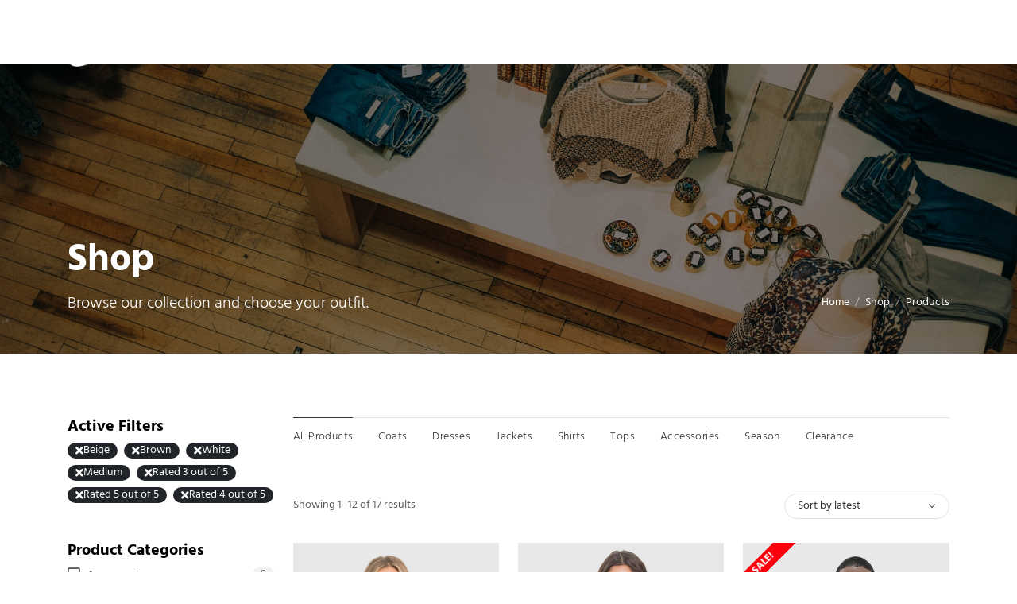

--- FILE ---
content_type: text/html; charset=UTF-8
request_url: https://enlightenment-demo.onedesigns.com/shop/products-left-sidebar/?rating_filter=3%2C5%2C4&filter_color=beige%2Cbrown%2Cwhite&filter_size=medium
body_size: 20310
content:
<!doctype html>
<html  lang="en-US">
<head>
	<meta charset="UTF-8" />
<meta name="viewport" content="width=device-width, initial-scale=1.0" />
<link rel="profile" href="https://gmpg.org/xfn/11" />
<link rel="pingback" href="https://enlightenment-demo.onedesigns.com/shop/xmlrpc.php" />
<script type="text/javascript">
/* <![CDATA[ */
"use strict";!function(e=!0){const t=function(){if(document.documentElement.dataset.bsTheme)return document.documentElement.dataset.bsTheme;if(e){const e=localStorage.getItem("enlightenmentBsTheme");if(e&&"auto"!=e)return e}return window.matchMedia("(prefers-color-scheme: dark)").matches?"dark":"light"}();t&&(document.documentElement.dataset.bsTheme=t)}();
/* ]]> */
</script>

	<meta name='robots' content='noindex, nofollow' />
	<style>img:is([sizes="auto" i], [sizes^="auto," i]) { contain-intrinsic-size: 3000px 1500px }</style>
	
	<!-- This site is optimized with the Yoast SEO plugin v26.4 - https://yoast.com/wordpress/plugins/seo/ -->
	<title>Products Archive - Enlightenment Shop</title>
	<meta property="og:locale" content="en_US" />
	<meta property="og:type" content="website" />
	<meta property="og:title" content="Products Archive - Enlightenment Shop" />
	<meta property="og:url" content="https://enlightenment-demo.onedesigns.com/shop/products/" />
	<meta property="og:site_name" content="Enlightenment Shop" />
	<meta name="twitter:card" content="summary_large_image" />
	<script type="application/ld+json" class="yoast-schema-graph">{"@context":"https://schema.org","@graph":[{"@type":"CollectionPage","@id":"https://enlightenment-demo.onedesigns.com/shop/products/","url":"https://enlightenment-demo.onedesigns.com/shop/products/","name":"Products Archive - Enlightenment Shop","isPartOf":{"@id":"https://enlightenment-demo.onedesigns.com/shop/#website"},"breadcrumb":{"@id":"https://enlightenment-demo.onedesigns.com/shop/products/#breadcrumb"},"inLanguage":"en-US"},{"@type":"BreadcrumbList","@id":"https://enlightenment-demo.onedesigns.com/shop/products/#breadcrumb","itemListElement":[{"@type":"ListItem","position":1,"name":"Home","item":"https://enlightenment-demo.onedesigns.com/"},{"@type":"ListItem","position":2,"name":"Shop","item":"https://enlightenment-demo.onedesigns.com/shop/"},{"@type":"ListItem","position":3,"name":"Products"}]},{"@type":"WebSite","@id":"https://enlightenment-demo.onedesigns.com/shop/#website","url":"https://enlightenment-demo.onedesigns.com/shop/","name":"Enlightenment Shop","description":"Just another Enlightenment Sites site","publisher":{"@id":"https://enlightenment-demo.onedesigns.com/shop/#organization"},"potentialAction":[{"@type":"SearchAction","target":{"@type":"EntryPoint","urlTemplate":"https://enlightenment-demo.onedesigns.com/shop/?s={search_term_string}"},"query-input":{"@type":"PropertyValueSpecification","valueRequired":true,"valueName":"search_term_string"}}],"inLanguage":"en-US"},{"@type":"Organization","@id":"https://enlightenment-demo.onedesigns.com/shop/#organization","name":"Enlightenment Shop","url":"https://enlightenment-demo.onedesigns.com/shop/","logo":{"@type":"ImageObject","inLanguage":"en-US","@id":"https://enlightenment-demo.onedesigns.com/shop/#/schema/logo/image/","url":"https://enlightenment-demo.onedesigns.com/shop/wp-content/uploads/sites/9/2021/03/enlightenment-logo-dark-alt.png","contentUrl":"https://enlightenment-demo.onedesigns.com/shop/wp-content/uploads/sites/9/2021/03/enlightenment-logo-dark-alt.png","width":96,"height":96,"caption":"Enlightenment Shop"},"image":{"@id":"https://enlightenment-demo.onedesigns.com/shop/#/schema/logo/image/"},"sameAs":["https://www.facebook.com/OneDesigns","https://www.instagram.com/onedesigns_com/","https://www.linkedin.com/company/onedesigns/","https://www.pinterest.com/","https://www.youtube.com/"]}]}</script>
	<!-- / Yoast SEO plugin. -->


<link rel="alternate" type="application/rss+xml" title="Enlightenment Shop &raquo; Feed" href="https://enlightenment-demo.onedesigns.com/shop/feed/" />
<link rel="alternate" type="application/rss+xml" title="Enlightenment Shop &raquo; Comments Feed" href="https://enlightenment-demo.onedesigns.com/shop/comments/feed/" />
<link rel="alternate" type="application/rss+xml" title="Enlightenment Shop &raquo; Products Feed" href="https://enlightenment-demo.onedesigns.com/shop/products/feed/" />
<script type="text/javascript">
/* <![CDATA[ */
window._wpemojiSettings = {"baseUrl":"https:\/\/s.w.org\/images\/core\/emoji\/15.0.3\/72x72\/","ext":".png","svgUrl":"https:\/\/s.w.org\/images\/core\/emoji\/15.0.3\/svg\/","svgExt":".svg","source":{"concatemoji":"https:\/\/enlightenment-demo.onedesigns.com\/shop\/wp-includes\/js\/wp-emoji-release.min.js?ver=6.7.4"}};
/*! This file is auto-generated */
!function(i,n){var o,s,e;function c(e){try{var t={supportTests:e,timestamp:(new Date).valueOf()};sessionStorage.setItem(o,JSON.stringify(t))}catch(e){}}function p(e,t,n){e.clearRect(0,0,e.canvas.width,e.canvas.height),e.fillText(t,0,0);var t=new Uint32Array(e.getImageData(0,0,e.canvas.width,e.canvas.height).data),r=(e.clearRect(0,0,e.canvas.width,e.canvas.height),e.fillText(n,0,0),new Uint32Array(e.getImageData(0,0,e.canvas.width,e.canvas.height).data));return t.every(function(e,t){return e===r[t]})}function u(e,t,n){switch(t){case"flag":return n(e,"\ud83c\udff3\ufe0f\u200d\u26a7\ufe0f","\ud83c\udff3\ufe0f\u200b\u26a7\ufe0f")?!1:!n(e,"\ud83c\uddfa\ud83c\uddf3","\ud83c\uddfa\u200b\ud83c\uddf3")&&!n(e,"\ud83c\udff4\udb40\udc67\udb40\udc62\udb40\udc65\udb40\udc6e\udb40\udc67\udb40\udc7f","\ud83c\udff4\u200b\udb40\udc67\u200b\udb40\udc62\u200b\udb40\udc65\u200b\udb40\udc6e\u200b\udb40\udc67\u200b\udb40\udc7f");case"emoji":return!n(e,"\ud83d\udc26\u200d\u2b1b","\ud83d\udc26\u200b\u2b1b")}return!1}function f(e,t,n){var r="undefined"!=typeof WorkerGlobalScope&&self instanceof WorkerGlobalScope?new OffscreenCanvas(300,150):i.createElement("canvas"),a=r.getContext("2d",{willReadFrequently:!0}),o=(a.textBaseline="top",a.font="600 32px Arial",{});return e.forEach(function(e){o[e]=t(a,e,n)}),o}function t(e){var t=i.createElement("script");t.src=e,t.defer=!0,i.head.appendChild(t)}"undefined"!=typeof Promise&&(o="wpEmojiSettingsSupports",s=["flag","emoji"],n.supports={everything:!0,everythingExceptFlag:!0},e=new Promise(function(e){i.addEventListener("DOMContentLoaded",e,{once:!0})}),new Promise(function(t){var n=function(){try{var e=JSON.parse(sessionStorage.getItem(o));if("object"==typeof e&&"number"==typeof e.timestamp&&(new Date).valueOf()<e.timestamp+604800&&"object"==typeof e.supportTests)return e.supportTests}catch(e){}return null}();if(!n){if("undefined"!=typeof Worker&&"undefined"!=typeof OffscreenCanvas&&"undefined"!=typeof URL&&URL.createObjectURL&&"undefined"!=typeof Blob)try{var e="postMessage("+f.toString()+"("+[JSON.stringify(s),u.toString(),p.toString()].join(",")+"));",r=new Blob([e],{type:"text/javascript"}),a=new Worker(URL.createObjectURL(r),{name:"wpTestEmojiSupports"});return void(a.onmessage=function(e){c(n=e.data),a.terminate(),t(n)})}catch(e){}c(n=f(s,u,p))}t(n)}).then(function(e){for(var t in e)n.supports[t]=e[t],n.supports.everything=n.supports.everything&&n.supports[t],"flag"!==t&&(n.supports.everythingExceptFlag=n.supports.everythingExceptFlag&&n.supports[t]);n.supports.everythingExceptFlag=n.supports.everythingExceptFlag&&!n.supports.flag,n.DOMReady=!1,n.readyCallback=function(){n.DOMReady=!0}}).then(function(){return e}).then(function(){var e;n.supports.everything||(n.readyCallback(),(e=n.source||{}).concatemoji?t(e.concatemoji):e.wpemoji&&e.twemoji&&(t(e.twemoji),t(e.wpemoji)))}))}((window,document),window._wpemojiSettings);
/* ]]> */
</script>
<link rel='stylesheet' id='font-awesome-css' href='https://enlightenment-demo.onedesigns.com/shop/wp-content/themes/enlightenment/core/assets/css/fontawesome.min.css' type='text/css' media='all' />
<link rel='stylesheet' id='select2-css' href='https://enlightenment-demo.onedesigns.com/shop/wp-content/themes/enlightenment/core/assets/css/select2.min.css' type='text/css' media='all' />
<link rel='stylesheet' id='gemini-scrollbar-css' href='https://enlightenment-demo.onedesigns.com/shop/wp-content/themes/enlightenment/core/assets/css/gemini-scrollbar.css' type='text/css' media='all' />
<link rel='stylesheet' id='wp-block-library-css' href='https://enlightenment-demo.onedesigns.com/shop/wp-includes/css/dist/block-library/style.min.css?ver=6.7.4' type='text/css' media='all' />
<link rel='stylesheet' id='bootstrap-css' href='https://enlightenment-demo.onedesigns.com/shop/wp-content/themes/enlightenment/core/assets/css/bootstrap.min.css' type='text/css' media='all' />
<link rel='stylesheet' id='enlightenment-parent-stylesheet-css' href='https://enlightenment-demo.onedesigns.com/shop/wp-content/themes/enlightenment/style.css' type='text/css' media='all' />
<link rel='stylesheet' id='enlightenment-theme-stylesheet-css' href='https://enlightenment-demo.onedesigns.com/shop/wp-content/themes/enlightenment-demo/style.css' type='text/css' media='all' />
<style id='enlightenment-theme-stylesheet-inline-css' type='text/css'>

:root {
	--enlightenment-custom-header-image: url(https://enlightenment-demo.onedesigns.com/shop/wp-content/uploads/sites/9/2021/03/ashim-d-silva-ZmgJiztRHXE-unsplash.jpg);
}

:root {
	scroll-behavior: auto;
}

:root {
	--enlightenment-navbar-brand-font-style: normal;
	--enlightenment-navbar-brand-font-weight: 600;
}

:root {
	--enlightenment-navbar-collapse-font-size: 13px;
	--enlightenment-navbar-collapse-font-style: normal;
	--enlightenment-navbar-collapse-font-weight: 600;
	--enlightenment-navbar-collapse-text-transform: uppercase;
}

:root {
	--enlightenment-navbar-expand-font-size: 13px;
	--enlightenment-navbar-expand-font-style: normal;
	--enlightenment-navbar-expand-font-weight: 600;
	--enlightenment-navbar-expand-text-transform: uppercase;
}

:root {
	--enlightenment-navbar-collapse-active-link-font-style: normal;
	--enlightenment-navbar-collapse-active-link-font-weight: 700;
}

:root {
	--enlightenment-navbar-expand-active-link-font-style: normal;
	--enlightenment-navbar-expand-active-link-font-weight: 700;
}

@font-face {
	font-family: 'Hind';
	font-style: normal;
	font-weight: 400;
	src: url(https://enlightenment-demo.onedesigns.com/shop/wp-content/themes/enlightenment/assets/fonts/hind/hind-v16-latin-regular.eot);
	src: url(https://enlightenment-demo.onedesigns.com/shop/wp-content/themes/enlightenment/assets/fonts/hind/hind-v16-latin-regular.eot?#iefix) format('embedded-opentype'), url(https://enlightenment-demo.onedesigns.com/shop/wp-content/themes/enlightenment/assets/fonts/hind/hind-v16-latin-regular.woff2) format('woff2'), url(https://enlightenment-demo.onedesigns.com/shop/wp-content/themes/enlightenment/assets/fonts/hind/hind-v16-latin-regular.woff) format('woff'), url(https://enlightenment-demo.onedesigns.com/shop/wp-content/themes/enlightenment/assets/fonts/hind/hind-v16-latin-regular.ttf) format('truetype'), url(https://enlightenment-demo.onedesigns.com/shop/wp-content/themes/enlightenment/assets/fonts/hind/hind-v16-latin-regular.svg#Hind) format('svg');
	ascent-override: 120%;
}

@font-face {
	font-family: 'Hind';
	font-style: normal;
	font-weight: 300;
	src: url(https://enlightenment-demo.onedesigns.com/shop/wp-content/themes/enlightenment/assets/fonts/hind/hind-v16-latin-300.eot);
	src: url(https://enlightenment-demo.onedesigns.com/shop/wp-content/themes/enlightenment/assets/fonts/hind/hind-v16-latin-300.eot?#iefix) format('embedded-opentype'), url(https://enlightenment-demo.onedesigns.com/shop/wp-content/themes/enlightenment/assets/fonts/hind/hind-v16-latin-300.woff2) format('woff2'), url(https://enlightenment-demo.onedesigns.com/shop/wp-content/themes/enlightenment/assets/fonts/hind/hind-v16-latin-300.woff) format('woff'), url(https://enlightenment-demo.onedesigns.com/shop/wp-content/themes/enlightenment/assets/fonts/hind/hind-v16-latin-300.ttf) format('truetype'), url(https://enlightenment-demo.onedesigns.com/shop/wp-content/themes/enlightenment/assets/fonts/hind/hind-v16-latin-300.svg#Hind) format('svg');
	ascent-override: 120%;
}

@font-face {
	font-family: 'Hind';
	font-style: normal;
	font-weight: 500;
	src: url(https://enlightenment-demo.onedesigns.com/shop/wp-content/themes/enlightenment/assets/fonts/hind/hind-v16-latin-500.eot);
	src: url(https://enlightenment-demo.onedesigns.com/shop/wp-content/themes/enlightenment/assets/fonts/hind/hind-v16-latin-500.eot?#iefix) format('embedded-opentype'), url(https://enlightenment-demo.onedesigns.com/shop/wp-content/themes/enlightenment/assets/fonts/hind/hind-v16-latin-500.woff2) format('woff2'), url(https://enlightenment-demo.onedesigns.com/shop/wp-content/themes/enlightenment/assets/fonts/hind/hind-v16-latin-500.woff) format('woff'), url(https://enlightenment-demo.onedesigns.com/shop/wp-content/themes/enlightenment/assets/fonts/hind/hind-v16-latin-500.ttf) format('truetype'), url(https://enlightenment-demo.onedesigns.com/shop/wp-content/themes/enlightenment/assets/fonts/hind/hind-v16-latin-500.svg#Hind) format('svg');
	ascent-override: 120%;
}

@font-face {
	font-family: 'Hind';
	font-style: normal;
	font-weight: 600;
	src: url(https://enlightenment-demo.onedesigns.com/shop/wp-content/themes/enlightenment/assets/fonts/hind/hind-v16-latin-600.eot);
	src: url(https://enlightenment-demo.onedesigns.com/shop/wp-content/themes/enlightenment/assets/fonts/hind/hind-v16-latin-600.eot?#iefix) format('embedded-opentype'), url(https://enlightenment-demo.onedesigns.com/shop/wp-content/themes/enlightenment/assets/fonts/hind/hind-v16-latin-600.woff2) format('woff2'), url(https://enlightenment-demo.onedesigns.com/shop/wp-content/themes/enlightenment/assets/fonts/hind/hind-v16-latin-600.woff) format('woff'), url(https://enlightenment-demo.onedesigns.com/shop/wp-content/themes/enlightenment/assets/fonts/hind/hind-v16-latin-600.ttf) format('truetype'), url(https://enlightenment-demo.onedesigns.com/shop/wp-content/themes/enlightenment/assets/fonts/hind/hind-v16-latin-600.svg#Hind) format('svg');
	ascent-override: 120%;
}

@font-face {
	font-family: 'Hind';
	font-style: normal;
	font-weight: 700;
	src: url(https://enlightenment-demo.onedesigns.com/shop/wp-content/themes/enlightenment/assets/fonts/hind/hind-v16-latin-700.eot);
	src: url(https://enlightenment-demo.onedesigns.com/shop/wp-content/themes/enlightenment/assets/fonts/hind/hind-v16-latin-700.eot?#iefix) format('embedded-opentype'), url(https://enlightenment-demo.onedesigns.com/shop/wp-content/themes/enlightenment/assets/fonts/hind/hind-v16-latin-700.woff2) format('woff2'), url(https://enlightenment-demo.onedesigns.com/shop/wp-content/themes/enlightenment/assets/fonts/hind/hind-v16-latin-700.woff) format('woff'), url(https://enlightenment-demo.onedesigns.com/shop/wp-content/themes/enlightenment/assets/fonts/hind/hind-v16-latin-700.ttf) format('truetype'), url(https://enlightenment-demo.onedesigns.com/shop/wp-content/themes/enlightenment/assets/fonts/hind/hind-v16-latin-700.svg#Hind) format('svg');
	ascent-override: 120%;
}

@font-face {
	font-family: 'PT Serif';
	font-style: normal;
	font-weight: 400;
	src: url(https://enlightenment-demo.onedesigns.com/shop/wp-content/themes/enlightenment/assets/fonts/pt-serif/pt-serif-v17-latin-regular.eot);
	src: url(https://enlightenment-demo.onedesigns.com/shop/wp-content/themes/enlightenment/assets/fonts/pt-serif/pt-serif-v17-latin-regular.eot?#iefix) format('embedded-opentype'), url(https://enlightenment-demo.onedesigns.com/shop/wp-content/themes/enlightenment/assets/fonts/pt-serif/pt-serif-v17-latin-regular.woff2) format('woff2'), url(https://enlightenment-demo.onedesigns.com/shop/wp-content/themes/enlightenment/assets/fonts/pt-serif/pt-serif-v17-latin-regular.woff) format('woff'), url(https://enlightenment-demo.onedesigns.com/shop/wp-content/themes/enlightenment/assets/fonts/pt-serif/pt-serif-v17-latin-regular.ttf) format('truetype'), url(https://enlightenment-demo.onedesigns.com/shop/wp-content/themes/enlightenment/assets/fonts/pt-serif/pt-serif-v17-latin-regular.svg#PTSerif) format('svg');
}

@font-face {
	font-family: 'PT Serif';
	font-style: italic;
	font-weight: 400;
	src: url(https://enlightenment-demo.onedesigns.com/shop/wp-content/themes/enlightenment/assets/fonts/pt-serif/pt-serif-v17-latin-italic.eot);
	src: url(https://enlightenment-demo.onedesigns.com/shop/wp-content/themes/enlightenment/assets/fonts/pt-serif/pt-serif-v17-latin-italic.eot?#iefix) format('embedded-opentype'), url(https://enlightenment-demo.onedesigns.com/shop/wp-content/themes/enlightenment/assets/fonts/pt-serif/pt-serif-v17-latin-italic.woff2) format('woff2'), url(https://enlightenment-demo.onedesigns.com/shop/wp-content/themes/enlightenment/assets/fonts/pt-serif/pt-serif-v17-latin-italic.woff) format('woff'), url(https://enlightenment-demo.onedesigns.com/shop/wp-content/themes/enlightenment/assets/fonts/pt-serif/pt-serif-v17-latin-italic.ttf) format('truetype'), url(https://enlightenment-demo.onedesigns.com/shop/wp-content/themes/enlightenment/assets/fonts/pt-serif/pt-serif-v17-latin-italic.svg#PTSerif) format('svg');
}

@font-face {
	font-family: 'PT Serif';
	font-style: normal;
	font-weight: 700;
	src: url(https://enlightenment-demo.onedesigns.com/shop/wp-content/themes/enlightenment/assets/fonts/pt-serif/pt-serif-v17-latin-700.eot);
	src: url(https://enlightenment-demo.onedesigns.com/shop/wp-content/themes/enlightenment/assets/fonts/pt-serif/pt-serif-v17-latin-700.eot?#iefix) format('embedded-opentype'), url(https://enlightenment-demo.onedesigns.com/shop/wp-content/themes/enlightenment/assets/fonts/pt-serif/pt-serif-v17-latin-700.woff2) format('woff2'), url(https://enlightenment-demo.onedesigns.com/shop/wp-content/themes/enlightenment/assets/fonts/pt-serif/pt-serif-v17-latin-700.woff) format('woff'), url(https://enlightenment-demo.onedesigns.com/shop/wp-content/themes/enlightenment/assets/fonts/pt-serif/pt-serif-v17-latin-700.ttf) format('truetype'), url(https://enlightenment-demo.onedesigns.com/shop/wp-content/themes/enlightenment/assets/fonts/pt-serif/pt-serif-v17-latin-700.svg#PTSerif) format('svg');
}

.custom-sidebar-4 {
	background-color: #1f1f1f;
}

.custom-sidebar-4 .widget {
	color: #d4d4d4;
}

.custom-sidebar-4 .widget-title, .custom-sidebar-4 .widget h1, .custom-sidebar-4 .widget h2, .custom-sidebar-4 .widget h3, .custom-sidebar-4 .widget h4, .custom-sidebar-4 .widget h5, .custom-sidebar-4 .widget h6 {
	color: #ffffff;
}

.custom-sidebar-4 .widget a {
	color: #d4d4d4;
}

.custom-sidebar-4 .widget a:hover {
	color: #a5a5a5;
}

.custom-sidebar-4 .widget a:active {
	color: #7a7a7a;
}

</style>
<style id='wp-emoji-styles-inline-css' type='text/css'>

	img.wp-smiley, img.emoji {
		display: inline !important;
		border: none !important;
		box-shadow: none !important;
		height: 1em !important;
		width: 1em !important;
		margin: 0 0.07em !important;
		vertical-align: -0.1em !important;
		background: none !important;
		padding: 0 !important;
	}
</style>
<style id='classic-theme-styles-inline-css' type='text/css'>
/*! This file is auto-generated */
.wp-block-button__link{color:#fff;background-color:#32373c;border-radius:9999px;box-shadow:none;text-decoration:none;padding:calc(.667em + 2px) calc(1.333em + 2px);font-size:1.125em}.wp-block-file__button{background:#32373c;color:#fff;text-decoration:none}
</style>
<style id='global-styles-inline-css' type='text/css'>
:root{--wp--preset--aspect-ratio--square: 1;--wp--preset--aspect-ratio--4-3: 4/3;--wp--preset--aspect-ratio--3-4: 3/4;--wp--preset--aspect-ratio--3-2: 3/2;--wp--preset--aspect-ratio--2-3: 2/3;--wp--preset--aspect-ratio--16-9: 16/9;--wp--preset--aspect-ratio--9-16: 9/16;--wp--preset--color--black: #000000;--wp--preset--color--cyan-bluish-gray: #abb8c3;--wp--preset--color--white: #ffffff;--wp--preset--color--pale-pink: #f78da7;--wp--preset--color--vivid-red: #cf2e2e;--wp--preset--color--luminous-vivid-orange: #ff6900;--wp--preset--color--luminous-vivid-amber: #fcb900;--wp--preset--color--light-green-cyan: #7bdcb5;--wp--preset--color--vivid-green-cyan: #00d084;--wp--preset--color--pale-cyan-blue: #8ed1fc;--wp--preset--color--vivid-cyan-blue: #0693e3;--wp--preset--color--vivid-purple: #9b51e0;--wp--preset--gradient--vivid-cyan-blue-to-vivid-purple: linear-gradient(135deg,rgba(6,147,227,1) 0%,rgb(155,81,224) 100%);--wp--preset--gradient--light-green-cyan-to-vivid-green-cyan: linear-gradient(135deg,rgb(122,220,180) 0%,rgb(0,208,130) 100%);--wp--preset--gradient--luminous-vivid-amber-to-luminous-vivid-orange: linear-gradient(135deg,rgba(252,185,0,1) 0%,rgba(255,105,0,1) 100%);--wp--preset--gradient--luminous-vivid-orange-to-vivid-red: linear-gradient(135deg,rgba(255,105,0,1) 0%,rgb(207,46,46) 100%);--wp--preset--gradient--very-light-gray-to-cyan-bluish-gray: linear-gradient(135deg,rgb(238,238,238) 0%,rgb(169,184,195) 100%);--wp--preset--gradient--cool-to-warm-spectrum: linear-gradient(135deg,rgb(74,234,220) 0%,rgb(151,120,209) 20%,rgb(207,42,186) 40%,rgb(238,44,130) 60%,rgb(251,105,98) 80%,rgb(254,248,76) 100%);--wp--preset--gradient--blush-light-purple: linear-gradient(135deg,rgb(255,206,236) 0%,rgb(152,150,240) 100%);--wp--preset--gradient--blush-bordeaux: linear-gradient(135deg,rgb(254,205,165) 0%,rgb(254,45,45) 50%,rgb(107,0,62) 100%);--wp--preset--gradient--luminous-dusk: linear-gradient(135deg,rgb(255,203,112) 0%,rgb(199,81,192) 50%,rgb(65,88,208) 100%);--wp--preset--gradient--pale-ocean: linear-gradient(135deg,rgb(255,245,203) 0%,rgb(182,227,212) 50%,rgb(51,167,181) 100%);--wp--preset--gradient--electric-grass: linear-gradient(135deg,rgb(202,248,128) 0%,rgb(113,206,126) 100%);--wp--preset--gradient--midnight: linear-gradient(135deg,rgb(2,3,129) 0%,rgb(40,116,252) 100%);--wp--preset--font-size--small: 13px;--wp--preset--font-size--medium: 20px;--wp--preset--font-size--large: 36px;--wp--preset--font-size--x-large: 42px;--wp--preset--spacing--20: 0.44rem;--wp--preset--spacing--30: 0.67rem;--wp--preset--spacing--40: 1rem;--wp--preset--spacing--50: 1.5rem;--wp--preset--spacing--60: 2.25rem;--wp--preset--spacing--70: 3.38rem;--wp--preset--spacing--80: 5.06rem;--wp--preset--shadow--natural: 6px 6px 9px rgba(0, 0, 0, 0.2);--wp--preset--shadow--deep: 12px 12px 50px rgba(0, 0, 0, 0.4);--wp--preset--shadow--sharp: 6px 6px 0px rgba(0, 0, 0, 0.2);--wp--preset--shadow--outlined: 6px 6px 0px -3px rgba(255, 255, 255, 1), 6px 6px rgba(0, 0, 0, 1);--wp--preset--shadow--crisp: 6px 6px 0px rgba(0, 0, 0, 1);}:where(.is-layout-flex){gap: 0.5em;}:where(.is-layout-grid){gap: 0.5em;}body .is-layout-flex{display: flex;}.is-layout-flex{flex-wrap: wrap;align-items: center;}.is-layout-flex > :is(*, div){margin: 0;}body .is-layout-grid{display: grid;}.is-layout-grid > :is(*, div){margin: 0;}:where(.wp-block-columns.is-layout-flex){gap: 2em;}:where(.wp-block-columns.is-layout-grid){gap: 2em;}:where(.wp-block-post-template.is-layout-flex){gap: 1.25em;}:where(.wp-block-post-template.is-layout-grid){gap: 1.25em;}.has-black-color{color: var(--wp--preset--color--black) !important;}.has-cyan-bluish-gray-color{color: var(--wp--preset--color--cyan-bluish-gray) !important;}.has-white-color{color: var(--wp--preset--color--white) !important;}.has-pale-pink-color{color: var(--wp--preset--color--pale-pink) !important;}.has-vivid-red-color{color: var(--wp--preset--color--vivid-red) !important;}.has-luminous-vivid-orange-color{color: var(--wp--preset--color--luminous-vivid-orange) !important;}.has-luminous-vivid-amber-color{color: var(--wp--preset--color--luminous-vivid-amber) !important;}.has-light-green-cyan-color{color: var(--wp--preset--color--light-green-cyan) !important;}.has-vivid-green-cyan-color{color: var(--wp--preset--color--vivid-green-cyan) !important;}.has-pale-cyan-blue-color{color: var(--wp--preset--color--pale-cyan-blue) !important;}.has-vivid-cyan-blue-color{color: var(--wp--preset--color--vivid-cyan-blue) !important;}.has-vivid-purple-color{color: var(--wp--preset--color--vivid-purple) !important;}.has-black-background-color{background-color: var(--wp--preset--color--black) !important;}.has-cyan-bluish-gray-background-color{background-color: var(--wp--preset--color--cyan-bluish-gray) !important;}.has-white-background-color{background-color: var(--wp--preset--color--white) !important;}.has-pale-pink-background-color{background-color: var(--wp--preset--color--pale-pink) !important;}.has-vivid-red-background-color{background-color: var(--wp--preset--color--vivid-red) !important;}.has-luminous-vivid-orange-background-color{background-color: var(--wp--preset--color--luminous-vivid-orange) !important;}.has-luminous-vivid-amber-background-color{background-color: var(--wp--preset--color--luminous-vivid-amber) !important;}.has-light-green-cyan-background-color{background-color: var(--wp--preset--color--light-green-cyan) !important;}.has-vivid-green-cyan-background-color{background-color: var(--wp--preset--color--vivid-green-cyan) !important;}.has-pale-cyan-blue-background-color{background-color: var(--wp--preset--color--pale-cyan-blue) !important;}.has-vivid-cyan-blue-background-color{background-color: var(--wp--preset--color--vivid-cyan-blue) !important;}.has-vivid-purple-background-color{background-color: var(--wp--preset--color--vivid-purple) !important;}.has-black-border-color{border-color: var(--wp--preset--color--black) !important;}.has-cyan-bluish-gray-border-color{border-color: var(--wp--preset--color--cyan-bluish-gray) !important;}.has-white-border-color{border-color: var(--wp--preset--color--white) !important;}.has-pale-pink-border-color{border-color: var(--wp--preset--color--pale-pink) !important;}.has-vivid-red-border-color{border-color: var(--wp--preset--color--vivid-red) !important;}.has-luminous-vivid-orange-border-color{border-color: var(--wp--preset--color--luminous-vivid-orange) !important;}.has-luminous-vivid-amber-border-color{border-color: var(--wp--preset--color--luminous-vivid-amber) !important;}.has-light-green-cyan-border-color{border-color: var(--wp--preset--color--light-green-cyan) !important;}.has-vivid-green-cyan-border-color{border-color: var(--wp--preset--color--vivid-green-cyan) !important;}.has-pale-cyan-blue-border-color{border-color: var(--wp--preset--color--pale-cyan-blue) !important;}.has-vivid-cyan-blue-border-color{border-color: var(--wp--preset--color--vivid-cyan-blue) !important;}.has-vivid-purple-border-color{border-color: var(--wp--preset--color--vivid-purple) !important;}.has-vivid-cyan-blue-to-vivid-purple-gradient-background{background: var(--wp--preset--gradient--vivid-cyan-blue-to-vivid-purple) !important;}.has-light-green-cyan-to-vivid-green-cyan-gradient-background{background: var(--wp--preset--gradient--light-green-cyan-to-vivid-green-cyan) !important;}.has-luminous-vivid-amber-to-luminous-vivid-orange-gradient-background{background: var(--wp--preset--gradient--luminous-vivid-amber-to-luminous-vivid-orange) !important;}.has-luminous-vivid-orange-to-vivid-red-gradient-background{background: var(--wp--preset--gradient--luminous-vivid-orange-to-vivid-red) !important;}.has-very-light-gray-to-cyan-bluish-gray-gradient-background{background: var(--wp--preset--gradient--very-light-gray-to-cyan-bluish-gray) !important;}.has-cool-to-warm-spectrum-gradient-background{background: var(--wp--preset--gradient--cool-to-warm-spectrum) !important;}.has-blush-light-purple-gradient-background{background: var(--wp--preset--gradient--blush-light-purple) !important;}.has-blush-bordeaux-gradient-background{background: var(--wp--preset--gradient--blush-bordeaux) !important;}.has-luminous-dusk-gradient-background{background: var(--wp--preset--gradient--luminous-dusk) !important;}.has-pale-ocean-gradient-background{background: var(--wp--preset--gradient--pale-ocean) !important;}.has-electric-grass-gradient-background{background: var(--wp--preset--gradient--electric-grass) !important;}.has-midnight-gradient-background{background: var(--wp--preset--gradient--midnight) !important;}.has-small-font-size{font-size: var(--wp--preset--font-size--small) !important;}.has-medium-font-size{font-size: var(--wp--preset--font-size--medium) !important;}.has-large-font-size{font-size: var(--wp--preset--font-size--large) !important;}.has-x-large-font-size{font-size: var(--wp--preset--font-size--x-large) !important;}
:where(.wp-block-post-template.is-layout-flex){gap: 1.25em;}:where(.wp-block-post-template.is-layout-grid){gap: 1.25em;}
:where(.wp-block-columns.is-layout-flex){gap: 2em;}:where(.wp-block-columns.is-layout-grid){gap: 2em;}
:root :where(.wp-block-pullquote){font-size: 1.5em;line-height: 1.6;}
</style>
<style id='woocommerce-inline-inline-css' type='text/css'>
.woocommerce form .form-row .required { visibility: visible; }
</style>
<link rel='stylesheet' id='brands-styles-css' href='https://enlightenment-demo.onedesigns.com/shop/wp-content/plugins/woocommerce/assets/css/brands.css?ver=10.3.7' type='text/css' media='all' />
<link rel='stylesheet' id='fluidbox-css' href='https://enlightenment-demo.onedesigns.com/shop/wp-content/themes/enlightenment/core/assets/css/fluidbox.css' type='text/css' media='all' />
<link rel='stylesheet' id='enlightenment-core-blocks-css' href='https://enlightenment-demo.onedesigns.com/shop/wp-content/themes/enlightenment/assets/css/core-blocks.css' type='text/css' media='all' />
<link rel='stylesheet' id='enlightenment-woocommerce-css' href='https://enlightenment-demo.onedesigns.com/shop/wp-content/themes/enlightenment/assets/css/woocommerce.css' type='text/css' media='all' />
<link rel='stylesheet' id='enlightenment-woocommerce-blocks-css' href='https://enlightenment-demo.onedesigns.com/shop/wp-content/themes/enlightenment/assets/css/woocommerce-blocks.css' type='text/css' media='all' />
<script type="text/javascript" src="https://enlightenment-demo.onedesigns.com/shop/wp-includes/js/jquery/jquery.min.js?ver=3.7.1" id="jquery-core-js"></script>
<script type="text/javascript" src="https://enlightenment-demo.onedesigns.com/shop/wp-includes/js/jquery/jquery-migrate.min.js?ver=3.4.1" id="jquery-migrate-js"></script>
<script type="text/javascript" src="https://enlightenment-demo.onedesigns.com/shop/wp-content/plugins/woocommerce/assets/js/jquery-blockui/jquery.blockUI.min.js?ver=2.7.0-wc.10.3.7" id="wc-jquery-blockui-js" defer="defer" data-wp-strategy="defer"></script>
<script type="text/javascript" id="wc-add-to-cart-js-extra">
/* <![CDATA[ */
var wc_add_to_cart_params = {"ajax_url":"\/shop\/wp-admin\/admin-ajax.php","wc_ajax_url":"\/shop\/?wc-ajax=%%endpoint%%","i18n_view_cart":"View cart","cart_url":"https:\/\/enlightenment-demo.onedesigns.com\/shop\/cart\/","is_cart":"","cart_redirect_after_add":"no"};
/* ]]> */
</script>
<script type="text/javascript" src="https://enlightenment-demo.onedesigns.com/shop/wp-content/plugins/woocommerce/assets/js/frontend/add-to-cart.min.js?ver=10.3.7" id="wc-add-to-cart-js" defer="defer" data-wp-strategy="defer"></script>
<script type="text/javascript" src="https://enlightenment-demo.onedesigns.com/shop/wp-content/plugins/woocommerce/assets/js/js-cookie/js.cookie.min.js?ver=2.1.4-wc.10.3.7" id="wc-js-cookie-js" defer="defer" data-wp-strategy="defer"></script>
<script type="text/javascript" id="woocommerce-js-extra">
/* <![CDATA[ */
var woocommerce_params = {"ajax_url":"\/shop\/wp-admin\/admin-ajax.php","wc_ajax_url":"\/shop\/?wc-ajax=%%endpoint%%","i18n_password_show":"Show password","i18n_password_hide":"Hide password"};
/* ]]> */
</script>
<script type="text/javascript" src="https://enlightenment-demo.onedesigns.com/shop/wp-content/plugins/woocommerce/assets/js/frontend/woocommerce.min.js?ver=10.3.7" id="woocommerce-js" defer="defer" data-wp-strategy="defer"></script>
<script type="text/javascript" id="WCPAY_ASSETS-js-extra">
/* <![CDATA[ */
var wcpayAssets = {"url":"https:\/\/enlightenment-demo.onedesigns.com\/shop\/wp-content\/plugins\/woocommerce-payments\/dist\/"};
/* ]]> */
</script>
<link rel="https://api.w.org/" href="https://enlightenment-demo.onedesigns.com/shop/wp-json/" /><link rel="EditURI" type="application/rsd+xml" title="RSD" href="https://enlightenment-demo.onedesigns.com/shop/xmlrpc.php?rsd" />
<meta name="generator" content="WordPress 6.7.4" />
<meta name="generator" content="WooCommerce 10.3.7" />
	<noscript><style>.woocommerce-product-gallery{ opacity: 1 !important; }</style></noscript>
	</head>

<body class="archive post-type-archive post-type-archive-product wp-custom-logo theme-enlightenment woocommerce-shop woocommerce woocommerce-page woocommerce-no-js has-navbar-lg has-navbar-transparent has-navbar-nav-align-justify custom-header custom-header-image has-navbar-fixed-top has-navbar-expand-lg layout-full-width layout-lg-sidebar-content grid-sm-active grid-md-active grid-columns-sm-2 grid-columns-md-3"  itemscope itemtype="http://schema.org/WebPage">

<a class="skip-link screen-reader-text visually-hidden-focusable" href="#content" title="Skip to content">
Skip to content</a>

<div id="page" class="site">

	
	<header id="masthead"  class="site-header navbar-expand-lg fixed-top bg-transparent navbar-lg is-navbar-transparent navbar-nav-align-justify"  role="banner" data-bs-theme="dark">

		<div class="container">
<div class="site-branding" itemscope itemtype="http://schema.org/WPHeader">
<a href="https://enlightenment-demo.onedesigns.com/" class="custom-logo-link" rel="home" itemprop="url"><img width="96" height="96" src="https://enlightenment-demo.onedesigns.com/shop/wp-content/uploads/sites/9/2021/03/enlightenment-logo-dark-alt.png" class="custom-logo custom-logo-dark" alt="Enlightenment Shop" itemprop="logo" decoding="async" loading="lazy" /><img width="96" height="96" src="https://enlightenment-demo.onedesigns.com/shop/wp-content/uploads/sites/9/2021/03/enlightenment-logo-alt.png" class="custom-logo custom-logo-light" alt="" itemprop="logo" decoding="async" loading="lazy" /></a> <a class="navbar-brand d-none d-sm-inline-block d-lg-none d-xl-inline-block" href="https://enlightenment-demo.onedesigns.com/" rel="home">
 <span class="site-title-text">Enlightenment</span></a>

</div>
<nav class="main-navigation" id="site-navigation" role="navigation">
<button class="menu-toggle navbar-toggler" type="button" data-bs-toggle="collapse" data-bs-target="#menu-primary-container">
<span class="screen-reader-text visually-hidden">Toggle Navigation</span><i class="fas fa-bars" aria-hidden="true" role="presentation"></i>
</button>
<div id="menu-primary-container" class="menu-primary-container collapse navbar-collapse"><h2 class="screen-reader-text visually-hidden">
Menu</h2>
<ul id="menu-primary" class="menu navbar-nav ms-auto container px-lg-0"><li id="menu-item-11" class="menu-item menu-item-type-custom menu-item-object-custom menu-item-has-children dropdown mega-menu menu-item-11 nav-item" itemprop="name"><button role="button" aria-expanded="false" class="nav-link dropdown-toggle" data-bs-toggle="dropdown" aria-haspopup="true" itemprop="url" data-bs-display="static">Features</button>
<ul class="sub-menu dropdown-menu dropdown-menu-end" role="menu">

	<li id="menu-item-767" class="menu-item menu-item-type-custom menu-item-object-custom menu-item-has-children dropdown-submenu menu-item-767" itemprop="name"><a class="dropdown-item" itemprop="url">Supported Plugins</a>
	<ul class="sub-menu list-unstyled" role="menu">

		<li id="menu-item-772" class="menu-item menu-item-type-custom menu-item-object-custom menu-item-772" itemprop="name"><a href="https://enlightenment-demo.onedesigns.com/elementor/" class="dropdown-item" itemprop="url">Elementor</a></li>
		<li id="menu-item-773" class="menu-item menu-item-type-custom menu-item-object-custom menu-item-773" itemprop="name"><a href="https://enlightenment-demo.onedesigns.com/shop/products/" class="dropdown-item" itemprop="url">WooCommerce</a></li>
		<li id="menu-item-775" class="menu-item menu-item-type-custom menu-item-object-custom menu-item-775" itemprop="name"><a href="https://enlightenment-demo.onedesigns.com/events/" class="dropdown-item" itemprop="url">The Events Calendar</a></li>
		<li id="menu-item-774" class="menu-item menu-item-type-custom menu-item-object-custom menu-item-774" itemprop="name"><a href="https://enlightenment-demo.onedesigns.com/gutenberg/" class="dropdown-item" itemprop="url">Gutenberg</a></li>
		<li id="menu-item-776" class="menu-item menu-item-type-custom menu-item-object-custom menu-item-776" itemprop="name"><a href="https://enlightenment-demo.onedesigns.com/agency/portfolio/" class="dropdown-item" itemprop="url">Jetpack</a></li>
		<li id="menu-item-777" class="menu-item menu-item-type-custom menu-item-object-custom menu-item-777" itemprop="name"><a href="https://enlightenment-demo.onedesigns.com/community/activity/" class="dropdown-item" itemprop="url">BuddyPress &#038; bbPress</a></li>
	</ul>
</li>
	<li id="menu-item-768" class="menu-item menu-item-type-custom menu-item-object-custom menu-item-has-children dropdown-submenu menu-item-768" itemprop="name"><a class="dropdown-item" itemprop="url">Page Builders</a>
	<ul class="sub-menu list-unstyled" role="menu">

		<li id="menu-item-778" class="menu-item menu-item-type-custom menu-item-object-custom menu-item-778" itemprop="name"><a href="https://enlightenment-demo.onedesigns.com/elementor/shop/" class="dropdown-item" itemprop="url">Elementor Shop Page</a></li>
		<li id="menu-item-781" class="menu-item menu-item-type-custom menu-item-object-custom menu-item-781" itemprop="name"><a href="https://enlightenment-demo.onedesigns.com/elementor/apple-watch/" class="dropdown-item" itemprop="url">Elementor Product Page</a></li>
		<li id="menu-item-779" class="menu-item menu-item-type-custom menu-item-object-custom menu-item-779" itemprop="name"><a href="https://enlightenment-demo.onedesigns.com/services/" class="dropdown-item" itemprop="url">Gutenberg Services Page</a></li>
		<li id="menu-item-780" class="menu-item menu-item-type-custom menu-item-object-custom menu-item-780" itemprop="name"><a href="https://enlightenment-demo.onedesigns.com/freelancer/" class="dropdown-item" itemprop="url">Gutenberg Freelancer Page</a></li>
		<li id="menu-item-782" class="menu-item menu-item-type-custom menu-item-object-custom menu-item-782" itemprop="name"><a href="https://enlightenment-demo.onedesigns.com/agency/" class="dropdown-item" itemprop="url">Gutenberg Agency Page</a></li>
		<li id="menu-item-783" class="menu-item menu-item-type-custom menu-item-object-custom menu-item-783" itemprop="name"><a href="https://enlightenment-demo.onedesigns.com/landing-pages/" class="dropdown-item" itemprop="url">View all landing pages</a></li>
	</ul>
</li>
	<li id="menu-item-769" class="menu-item menu-item-type-custom menu-item-object-custom menu-item-has-children dropdown-submenu menu-item-769" itemprop="name"><a class="dropdown-item" itemprop="url">Theme Features</a>
	<ul class="sub-menu list-unstyled" role="menu">

		<li id="menu-item-796" class="menu-item menu-item-type-custom menu-item-object-custom menu-item-796" itemprop="name"><a href="https://enlightenment-demo.onedesigns.com/wordpress/" class="dropdown-item" itemprop="url">Header Style Combinations</a></li>
		<li id="menu-item-802" class="menu-item menu-item-type-custom menu-item-object-custom menu-item-802" itemprop="name"><a class="dropdown-item" itemprop="url">Custom Colors &#038; Typography</a></li>
		<li id="menu-item-798" class="menu-item menu-item-type-custom menu-item-object-custom menu-item-798" itemprop="name"><a href="https://enlightenment-demo.onedesigns.com/wordpress/" class="dropdown-item" itemprop="url">Featured Image Styles</a></li>
		<li id="menu-item-799" class="menu-item menu-item-type-custom menu-item-object-custom menu-item-799" itemprop="name"><a href="https://enlightenment-demo.onedesigns.com/blog/author/emma/" class="dropdown-item" itemprop="url">Author Header &#038; Bio Box</a></li>
		<li id="menu-item-797" class="menu-item menu-item-type-custom menu-item-object-custom menu-item-797" itemprop="name"><a href="https://enlightenment-demo.onedesigns.com/blog/category/science/" class="dropdown-item" itemprop="url">Custom Taxonomy Images</a></li>
		<li id="menu-item-800" class="menu-item menu-item-type-custom menu-item-object-custom menu-item-800" itemprop="name"><a class="dropdown-item" itemprop="url">Social Media Icons Links</a></li>
	</ul>
</li>
	<li id="menu-item-770" class="menu-item menu-item-type-custom menu-item-object-custom menu-item-has-children dropdown-submenu menu-item-770" itemprop="name"><a class="dropdown-item" itemprop="url">Framework Features</a>
	<ul class="sub-menu list-unstyled" role="menu">

		<li id="menu-item-784" class="menu-item menu-item-type-custom menu-item-object-custom menu-item-784" itemprop="name"><a class="dropdown-item" itemprop="url">Bootstrap 5</a></li>
		<li id="menu-item-785" class="menu-item menu-item-type-custom menu-item-object-custom menu-item-785" itemprop="name"><a class="dropdown-item" itemprop="url">Google Web Fonts</a></li>
		<li id="menu-item-786" class="menu-item menu-item-type-custom menu-item-object-custom menu-item-786" itemprop="name"><a href="https://enlightenment-demo.onedesigns.com/blog/left-sidebar/" class="dropdown-item" itemprop="url">Custom Layouts</a></li>
		<li id="menu-item-787" class="menu-item menu-item-type-custom menu-item-object-custom menu-item-787" itemprop="name"><a href="https://enlightenment-demo.onedesigns.com/blog/category/lifestyle/" class="dropdown-item" itemprop="url">Masonry Grid</a></li>
		<li id="menu-item-788" class="menu-item menu-item-type-custom menu-item-object-custom menu-item-788" itemprop="name"><a class="dropdown-item" itemprop="url">Template Editor</a></li>
		<li id="menu-item-789" class="menu-item menu-item-type-custom menu-item-object-custom menu-item-789" itemprop="name"><a class="dropdown-item" itemprop="url">Unlimited Sidebars</a></li>
	</ul>
</li>
	<li id="menu-item-771" class="menu-item menu-item-type-custom menu-item-object-custom menu-item-has-children dropdown-submenu menu-item-771" itemprop="name"><a class="dropdown-item" itemprop="url">WordPress Features</a>
	<ul class="sub-menu list-unstyled" role="menu">

		<li id="menu-item-790" class="menu-item menu-item-type-custom menu-item-object-custom menu-item-790" itemprop="name"><a class="dropdown-item" itemprop="url">Theme Starter Content</a></li>
		<li id="menu-item-794" class="menu-item menu-item-type-custom menu-item-object-custom menu-item-794" itemprop="name"><a class="dropdown-item" itemprop="url">Block Patterns</a></li>
		<li id="menu-item-801" class="menu-item menu-item-type-custom menu-item-object-custom menu-item-801" itemprop="name"><a class="dropdown-item" itemprop="url">Theme Customizer</a></li>
		<li id="menu-item-795" class="menu-item menu-item-type-custom menu-item-object-custom menu-item-795" itemprop="name"><a href="https://enlightenment-demo.onedesigns.com/post-formats/category/post-formats/" class="dropdown-item" itemprop="url">Post Formats</a></li>
		<li id="menu-item-791" class="menu-item menu-item-type-custom menu-item-object-custom menu-item-791" itemprop="name"><a href="https://enlightenment-demo.onedesigns.com/blog/grid/" class="dropdown-item" itemprop="url">Custom Logo &#038; Header</a></li>
		<li id="menu-item-792" class="menu-item menu-item-type-custom menu-item-object-custom menu-item-792" itemprop="name"><a href="https://enlightenment-demo.onedesigns.com/blog/video-header/" class="dropdown-item" itemprop="url">Header Video Backgrounds</a></li>
	</ul>
</li>
</ul>
</li>
<li id="menu-item-20" class="menu-item menu-item-type-custom menu-item-object-custom menu-item-has-children dropdown mega-menu menu-item-20 nav-item" itemprop="name"><button role="button" aria-expanded="false" class="nav-link dropdown-toggle" data-bs-toggle="dropdown" aria-haspopup="true" itemprop="url" data-bs-display="static">Shop</button>
<ul class="sub-menu dropdown-menu dropdown-menu-end" role="menu">

	<li id="menu-item-727" class="menu-item menu-item-type-custom menu-item-object-custom menu-item-has-children dropdown-submenu menu-item-727" itemprop="name"><a class="dropdown-item" itemprop="url">Shop Layouts</a>
	<ul class="sub-menu list-unstyled" role="menu">

		<li id="menu-item-732" class="menu-item menu-item-type-custom menu-item-object-custom menu-item-732" itemprop="name"><a href="https://enlightenment-demo.onedesigns.com/elementor/shop/" class="dropdown-item" itemprop="url">Elementor home page</a></li>
		<li id="menu-item-726" class="menu-item menu-item-type-custom menu-item-object-custom menu-item-726" itemprop="name"><a href="https://enlightenment-demo.onedesigns.com/shop/" class="dropdown-item" itemprop="url">Gutenberg home page</a></li>
		<li id="menu-item-728" class="menu-item menu-item-type-custom menu-item-object-custom menu-item-728" itemprop="name"><a href="https://enlightenment-demo.onedesigns.com/shop/products/" class="dropdown-item" itemprop="url">Shop with right sidebar</a></li>
		<li id="menu-item-729" class="menu-item menu-item-type-custom menu-item-object-custom menu-item-729" itemprop="name"><a href="https://enlightenment-demo.onedesigns.com/shop/products-left-sidebar/" class="dropdown-item" itemprop="url">Shop with left sidebar</a></li>
		<li id="menu-item-730" class="menu-item menu-item-type-custom menu-item-object-custom menu-item-730" itemprop="name"><a href="https://enlightenment-demo.onedesigns.com/shop/products-full-width/" class="dropdown-item" itemprop="url">Shop full width</a></li>
		<li id="menu-item-731" class="menu-item menu-item-type-custom menu-item-object-custom menu-item-731" itemprop="name"><a href="https://enlightenment-demo.onedesigns.com/shop/product-category/dresses/" class="dropdown-item" itemprop="url">Product category</a></li>
	</ul>
</li>
	<li id="menu-item-733" class="menu-item menu-item-type-custom menu-item-object-custom menu-item-has-children dropdown-submenu menu-item-733" itemprop="name"><a class="dropdown-item" itemprop="url">Products</a>
	<ul class="sub-menu list-unstyled" role="menu">

		<li id="menu-item-734" class="menu-item menu-item-type-custom menu-item-object-custom menu-item-734" itemprop="name"><a href="https://enlightenment-demo.onedesigns.com/elementor/apple-watch/" class="dropdown-item" itemprop="url">Elementor product page</a></li>
		<li id="menu-item-735" class="menu-item menu-item-type-custom menu-item-object-custom menu-item-735" itemprop="name"><a href="https://enlightenment-demo.onedesigns.com/shop/product/stone-knitted-top/" class="dropdown-item" itemprop="url">Product with gallery</a></li>
		<li id="menu-item-736" class="menu-item menu-item-type-custom menu-item-object-custom menu-item-736" itemprop="name"><a href="https://enlightenment-demo.onedesigns.com/shop/product/sleeved-burgundy-poncho/" class="dropdown-item" itemprop="url">Variable product</a></li>
		<li id="menu-item-739" class="menu-item menu-item-type-custom menu-item-object-custom menu-item-739" itemprop="name"><a href="https://enlightenment-demo.onedesigns.com/shop/product/camel-long-collar-coat/" class="dropdown-item" itemprop="url">Product on sale</a></li>
		<li id="menu-item-738" class="menu-item menu-item-type-custom menu-item-object-custom menu-item-738" itemprop="name"><a href="https://enlightenment-demo.onedesigns.com/shop/product/shop-the-look/" class="dropdown-item" itemprop="url">Grouped product</a></li>
		<li id="menu-item-737" class="menu-item menu-item-type-custom menu-item-object-custom menu-item-737" itemprop="name"><a href="https://enlightenment-demo.onedesigns.com/shop/product/wool-cashmere-blazer/" class="dropdown-item" itemprop="url">External product</a></li>
	</ul>
</li>
	<li id="menu-item-740" class="menu-item menu-item-type-custom menu-item-object-custom menu-item-has-children dropdown-submenu menu-item-740" itemprop="name"><a class="dropdown-item" itemprop="url">Shop pages</a>
	<ul class="sub-menu list-unstyled" role="menu">

		<li id="menu-item-741" class="menu-item menu-item-type-custom menu-item-object-custom menu-item-741" itemprop="name"><a href="https://enlightenment-demo.onedesigns.com/shop/cart/" class="dropdown-item" itemprop="url">Cart</a></li>
		<li id="menu-item-742" class="menu-item menu-item-type-custom menu-item-object-custom menu-item-742" itemprop="name"><a href="https://enlightenment-demo.onedesigns.com/shop/checkout/" class="dropdown-item" itemprop="url">Checkout</a></li>
		<li id="menu-item-760" class="menu-item menu-item-type-custom menu-item-object-custom menu-item-760" itemprop="name"><a href="https://enlightenment-demo.onedesigns.com/shop/order-tracking/" class="dropdown-item" itemprop="url">Order Tracking</a></li>
		<li id="menu-item-763" class="menu-item menu-item-type-custom menu-item-object-custom menu-item-763" itemprop="name"><a href="https://enlightenment-demo.onedesigns.com/shop/privacy-policy/" class="dropdown-item" itemprop="url">Privacy Policy</a></li>
		<li id="menu-item-743" class="menu-item menu-item-type-custom menu-item-object-custom menu-item-743" itemprop="name"><a href="https://enlightenment-demo.onedesigns.com/shop/my-account/" class="dropdown-item" itemprop="url">Login Form</a></li>
		<li id="menu-item-761" class="menu-item menu-item-type-custom menu-item-object-custom menu-item-761" itemprop="name"><a href="https://enlightenment-demo.onedesigns.com/shop/register-form/" class="dropdown-item" itemprop="url">Register Form</a></li>
	</ul>
</li>
	<li id="menu-item-744" class="menu-item menu-item-type-custom menu-item-object-custom menu-item-has-children dropdown-submenu menu-item-744" itemprop="name"><a class="dropdown-item" itemprop="url">My account</a>
	<ul class="sub-menu list-unstyled" role="menu">

		<li id="menu-item-745" class="menu-item menu-item-type-custom menu-item-object-custom menu-item-745" itemprop="name"><a href="https://enlightenment-demo.onedesigns.com/shop/dashboard/" class="dropdown-item" itemprop="url">Dashboard</a></li>
		<li id="menu-item-746" class="menu-item menu-item-type-custom menu-item-object-custom menu-item-746" itemprop="name"><a href="https://enlightenment-demo.onedesigns.com/shop/orders/" class="dropdown-item" itemprop="url">Orders</a></li>
		<li id="menu-item-747" class="menu-item menu-item-type-custom menu-item-object-custom menu-item-747" itemprop="name"><a href="https://enlightenment-demo.onedesigns.com/shop/downloads/" class="dropdown-item" itemprop="url">Downloads</a></li>
		<li id="menu-item-748" class="menu-item menu-item-type-custom menu-item-object-custom menu-item-748" itemprop="name"><a href="https://enlightenment-demo.onedesigns.com/shop/addresses/" class="dropdown-item" itemprop="url">Addresses</a></li>
		<li id="menu-item-749" class="menu-item menu-item-type-custom menu-item-object-custom menu-item-749" itemprop="name"><a href="https://enlightenment-demo.onedesigns.com/shop/payment-methods/" class="dropdown-item" itemprop="url">Payment methods</a></li>
		<li id="menu-item-750" class="menu-item menu-item-type-custom menu-item-object-custom menu-item-750" itemprop="name"><a href="https://enlightenment-demo.onedesigns.com/shop/account-details/" class="dropdown-item" itemprop="url">Account details</a></li>
	</ul>
</li>
	<li id="menu-item-754" class="menu-item menu-item-type-custom menu-item-object-custom menu-item-has-children dropdown-submenu menu-item-754" itemprop="name"><a class="dropdown-item" itemprop="url">Add-ons</a>
	<ul class="sub-menu list-unstyled" role="menu">

		<li id="menu-item-759" class="menu-item menu-item-type-custom menu-item-object-custom menu-item-759" itemprop="name"><a href="https://enlightenment-demo.onedesigns.com/elementor/woocommerce-widgets/" class="dropdown-item" itemprop="url">Elementor Widgets</a></li>
		<li id="menu-item-755" class="menu-item menu-item-type-custom menu-item-object-custom menu-item-755" itemprop="name"><a href="https://enlightenment-demo.onedesigns.com/shop/gutenberg-blocks/" class="dropdown-item" itemprop="url">Gutenberg Blocks</a></li>
		<li id="menu-item-756" class="menu-item menu-item-type-custom menu-item-object-custom menu-item-756" itemprop="name"><a href="https://enlightenment-demo.onedesigns.com/shop/payment-gateways/" class="dropdown-item" itemprop="url">Payment Gateways</a></li>
		<li id="menu-item-757" class="menu-item menu-item-type-custom menu-item-object-custom menu-item-757" itemprop="name"><a href="https://enlightenment-demo.onedesigns.com/shop/subscriptions/" class="dropdown-item" itemprop="url">Subscriptions</a></li>
		<li id="menu-item-758" class="menu-item menu-item-type-custom menu-item-object-custom menu-item-758" itemprop="name"><a href="https://enlightenment-demo.onedesigns.com/shop/wishlists/" class="dropdown-item" itemprop="url">Wishlists</a></li>
		<li id="menu-item-762" class="menu-item menu-item-type-custom menu-item-object-custom menu-item-762" itemprop="name"><a href="https://enlightenment-demo.onedesigns.com/shop/bookings/" class="dropdown-item" itemprop="url">Bookings</a></li>
	</ul>
</li>
</ul>
</li>
<li id="menu-item-16" class="menu-item menu-item-type-custom menu-item-object-custom menu-item-has-children dropdown mega-menu menu-item-16 nav-item" itemprop="name"><button role="button" aria-expanded="false" class="nav-link dropdown-toggle" data-bs-toggle="dropdown" aria-haspopup="true" itemprop="url" data-bs-display="static">Events</button>
<ul class="sub-menu dropdown-menu dropdown-menu-end" role="menu">

	<li id="menu-item-655" class="menu-item menu-item-type-custom menu-item-object-custom menu-item-has-children dropdown-submenu menu-item-655" itemprop="name"><a class="dropdown-item" itemprop="url">Events Views</a>
	<ul class="sub-menu list-unstyled" role="menu">

		<li id="menu-item-656" class="menu-item menu-item-type-custom menu-item-object-custom menu-item-656" itemprop="name"><a href="https://enlightenment-demo.onedesigns.com/events/" class="dropdown-item" itemprop="url">List View</a></li>
		<li id="menu-item-657" class="menu-item menu-item-type-custom menu-item-object-custom menu-item-657" itemprop="name"><a href="https://enlightenment-demo.onedesigns.com/events/events/month/" class="dropdown-item" itemprop="url">Month View</a></li>
		<li id="menu-item-658" class="menu-item menu-item-type-custom menu-item-object-custom menu-item-658" itemprop="name"><a href="https://enlightenment-demo.onedesigns.com/events/events/today/" class="dropdown-item" itemprop="url">Day View</a></li>
		<li id="menu-item-659" class="menu-item menu-item-type-custom menu-item-object-custom menu-item-659" itemprop="name"><a href="https://enlightenment-demo.onedesigns.com/events/events/photo/" class="dropdown-item" itemprop="url">Photo View</a></li>
		<li id="menu-item-660" class="menu-item menu-item-type-custom menu-item-object-custom menu-item-660" itemprop="name"><a href="https://enlightenment-demo.onedesigns.com/events/events/week/" class="dropdown-item" itemprop="url">Week View</a></li>
		<li id="menu-item-661" class="menu-item menu-item-type-custom menu-item-object-custom menu-item-661" itemprop="name"><a href="https://enlightenment-demo.onedesigns.com/events/events/map/" class="dropdown-item" itemprop="url">Map View</a></li>
	</ul>
</li>
	<li id="menu-item-673" class="menu-item menu-item-type-custom menu-item-object-custom menu-item-has-children dropdown-submenu menu-item-673" itemprop="name"><a class="dropdown-item" itemprop="url">Events Archives</a>
	<ul class="sub-menu list-unstyled" role="menu">

		<li id="menu-item-674" class="menu-item menu-item-type-custom menu-item-object-custom menu-item-674" itemprop="name"><a href="https://enlightenment-demo.onedesigns.com/events/events/category/time-out/" class="dropdown-item" itemprop="url">Event Category</a></li>
		<li id="menu-item-675" class="menu-item menu-item-type-custom menu-item-object-custom menu-item-675" itemprop="name"><a href="https://enlightenment-demo.onedesigns.com/events/venue/rockwood-music-hall/" class="dropdown-item" itemprop="url">Event Venue</a></li>
		<li id="menu-item-676" class="menu-item menu-item-type-custom menu-item-object-custom menu-item-676" itemprop="name"><a href="https://enlightenment-demo.onedesigns.com/events/organizer/veronica-anderson/" class="dropdown-item" itemprop="url">Event Organizer</a></li>
		<li id="menu-item-677" class="menu-item menu-item-type-custom menu-item-object-custom menu-item-677" itemprop="name"><a href="https://enlightenment-demo.onedesigns.com/events/events/tag/music/" class="dropdown-item" itemprop="url">Event Tag</a></li>
	</ul>
</li>
	<li id="menu-item-662" class="menu-item menu-item-type-custom menu-item-object-custom menu-item-has-children dropdown-submenu menu-item-662" itemprop="name"><a class="dropdown-item" itemprop="url">Single Events</a>
	<ul class="sub-menu list-unstyled" role="menu">

		<li id="menu-item-686" class="menu-item menu-item-type-custom menu-item-object-custom menu-item-686" itemprop="name"><a href="https://enlightenment-demo.onedesigns.com/events/digital-technology-conference/" class="dropdown-item" itemprop="url">Event Landing Page</a></li>
		<li id="menu-item-683" class="menu-item menu-item-type-custom menu-item-object-custom menu-item-683" itemprop="name"><a href="https://enlightenment-demo.onedesigns.com/events/event/open-doors-museum-night/" class="dropdown-item" itemprop="url">Event with Blocks</a></li>
		<li id="menu-item-682" class="menu-item menu-item-type-custom menu-item-object-custom menu-item-682" itemprop="name"><a href="https://enlightenment-demo.onedesigns.com/events/event/taco-tuesday/2021-01-12/" class="dropdown-item" itemprop="url">Recurring Event</a></li>
		<li id="menu-item-665" class="menu-item menu-item-type-custom menu-item-object-custom menu-item-665" itemprop="name"><a href="https://enlightenment-demo.onedesigns.com/events/event/midnight-light-festival/2020-12-25/" class="dropdown-item" itemprop="url">Multi-Day Event</a></li>
		<li id="menu-item-663" class="menu-item menu-item-type-custom menu-item-object-custom menu-item-663" itemprop="name"><a href="https://enlightenment-demo.onedesigns.com/events/event/introduction-to-ux-design/2020-12-01/" class="dropdown-item" itemprop="url">Event with RSVP</a></li>
		<li id="menu-item-664" class="menu-item menu-item-type-custom menu-item-object-custom menu-item-664" itemprop="name"><a href="https://enlightenment-demo.onedesigns.com/events/event/outdoor-group-fitness/2020-12-13/" class="dropdown-item" itemprop="url">Event with Tickets</a></li>
	</ul>
</li>
	<li id="menu-item-666" class="menu-item menu-item-type-custom menu-item-object-custom menu-item-has-children dropdown-submenu menu-item-666" itemprop="name"><a class="dropdown-item" itemprop="url">Virtual Events</a>
	<ul class="sub-menu list-unstyled" role="menu">

		<li id="menu-item-672" class="menu-item menu-item-type-custom menu-item-object-custom menu-item-672" itemprop="name"><a href="https://enlightenment-demo.onedesigns.com/events/events/list/?tribe_filterbar_events_virtual=yes" class="dropdown-item" itemprop="url">All Virtual Events</a></li>
		<li id="menu-item-685" class="menu-item menu-item-type-custom menu-item-object-custom menu-item-685" itemprop="name"><a href="https://enlightenment-demo.onedesigns.com/events/event/earth-views-from-space/2020-12-31/" class="dropdown-item" itemprop="url">Event with Live Stream</a></li>
		<li id="menu-item-668" class="menu-item menu-item-type-custom menu-item-object-custom menu-item-668" itemprop="name"><a href="https://enlightenment-demo.onedesigns.com/events/event/spacex-falcon-heavy-launch/2020-12-15/" class="dropdown-item" itemprop="url">Event with Embedded Video</a></li>
		<li id="menu-item-667" class="menu-item menu-item-type-custom menu-item-object-custom menu-item-667" itemprop="name"><a href="https://enlightenment-demo.onedesigns.com/events/event/parents-day-online-class/2020-12-28/" class="dropdown-item" itemprop="url">Event with Zoom Integration</a></li>
		<li id="menu-item-669" class="menu-item menu-item-type-custom menu-item-object-custom menu-item-669" itemprop="name"><a href="https://enlightenment-demo.onedesigns.com/events/event/online-training-course/2020-12-09/" class="dropdown-item" itemprop="url">Event with Hidden Content</a></li>
	</ul>
</li>
	<li id="menu-item-670" class="menu-item menu-item-type-custom menu-item-object-custom menu-item-has-children dropdown-submenu menu-item-670" itemprop="name"><a class="dropdown-item" itemprop="url">Add-ons</a>
	<ul class="sub-menu list-unstyled" role="menu">

		<li id="menu-item-679" class="menu-item menu-item-type-custom menu-item-object-custom menu-item-679" itemprop="name"><a href="https://enlightenment-demo.onedesigns.com/events/filter-bar-vertical/" class="dropdown-item" itemprop="url">Vertical Filter Bar Contracted</a></li>
		<li id="menu-item-678" class="menu-item menu-item-type-custom menu-item-object-custom menu-item-678" itemprop="name"><a href="https://enlightenment-demo.onedesigns.com/events/filter-bar-expanded/" class="dropdown-item" itemprop="url">Vertical Filter Bar Expanded</a></li>
		<li id="menu-item-671" class="menu-item menu-item-type-custom menu-item-object-custom menu-item-671" itemprop="name"><a href="https://enlightenment-demo.onedesigns.com/calendar/events/community/add/" class="dropdown-item" itemprop="url">Community Events Form</a></li>
		<li id="menu-item-681" class="menu-item menu-item-type-custom menu-item-object-custom menu-item-681" itemprop="name"><a href="https://enlightenment-demo.onedesigns.com/calendar/community-events-tickets/" class="dropdown-item" itemprop="url">Community Events Tickets</a></li>
		<li id="menu-item-687" class="menu-item menu-item-type-custom menu-item-object-custom menu-item-687" itemprop="name"><a href="https://enlightenment-demo.onedesigns.com/events/shortcodes/" class="dropdown-item" itemprop="url">Shortcodes</a></li>
	</ul>
</li>
</ul>
</li>
<li id="menu-item-18" class="menu-item menu-item-type-custom menu-item-object-custom menu-item-has-children dropdown mega-menu menu-item-18 nav-item" itemprop="name"><button role="button" aria-expanded="false" class="nav-link dropdown-toggle" data-bs-toggle="dropdown" aria-haspopup="true" itemprop="url" data-bs-display="static">Portfolio</button>
<ul class="sub-menu dropdown-menu dropdown-menu-end" role="menu">

	<li id="menu-item-651" class="menu-item menu-item-type-custom menu-item-object-custom menu-item-has-children dropdown-submenu menu-item-651" itemprop="name"><a class="dropdown-item" itemprop="url">Home Pages</a>
	<ul class="sub-menu list-unstyled" role="menu">

		<li id="menu-item-652" class="menu-item menu-item-type-custom menu-item-object-custom menu-item-652" itemprop="name"><a href="https://enlightenment-demo.onedesigns.com/agency/" class="dropdown-item" itemprop="url">Agency Home Page</a></li>
		<li id="menu-item-813" class="menu-item menu-item-type-custom menu-item-object-custom menu-item-813" itemprop="name"><a href="https://enlightenment-demo.onedesigns.com/freelancer/" class="dropdown-item" itemprop="url">Freelancer Home Page</a></li>
		<li id="menu-item-814" class="menu-item menu-item-type-custom menu-item-object-custom menu-item-814" itemprop="name"><a href="https://enlightenment-demo.onedesigns.com/app/" class="dropdown-item" itemprop="url">App Landing Page</a></li>
	</ul>
</li>
	<li id="menu-item-640" class="menu-item menu-item-type-custom menu-item-object-custom menu-item-has-children dropdown-submenu menu-item-640" itemprop="name"><a class="dropdown-item" itemprop="url">Portfolio Styles</a>
	<ul class="sub-menu list-unstyled" role="menu">

		<li id="menu-item-19" class="menu-item menu-item-type-custom menu-item-object-custom menu-item-19" itemprop="name"><a href="https://enlightenment-demo.onedesigns.com/agency/portfolio/" class="dropdown-item" itemprop="url">Portfolio with 3 columns grid</a></li>
		<li id="menu-item-648" class="menu-item menu-item-type-custom menu-item-object-custom menu-item-648" itemprop="name"><a href="https://enlightenment-demo.onedesigns.com/agency/portfolio-simple/" class="dropdown-item" itemprop="url">Portfolio without fade effect</a></li>
		<li id="menu-item-649" class="menu-item menu-item-type-custom menu-item-object-custom menu-item-649" itemprop="name"><a href="https://enlightenment-demo.onedesigns.com/agency/portfolio-list/" class="dropdown-item" itemprop="url">Portfolio with projects list</a></li>
	</ul>
</li>
	<li id="menu-item-642" class="menu-item menu-item-type-custom menu-item-object-custom menu-item-has-children dropdown-submenu menu-item-642" itemprop="name"><a class="dropdown-item" itemprop="url">Single Projects</a>
	<ul class="sub-menu list-unstyled" role="menu">

		<li id="menu-item-646" class="menu-item menu-item-type-custom menu-item-object-custom menu-item-646" itemprop="name"><a href="https://enlightenment-demo.onedesigns.com/agency/portfolio/round-dishes-mockup/" class="dropdown-item" itemprop="url">Project with Single Image</a></li>
		<li id="menu-item-647" class="menu-item menu-item-type-custom menu-item-object-custom menu-item-647" itemprop="name"><a href="https://enlightenment-demo.onedesigns.com/agency/portfolio/minimal-furniture-shop/" class="dropdown-item" itemprop="url">Project with Walkthrough</a></li>
		<li id="menu-item-644" class="menu-item menu-item-type-custom menu-item-object-custom menu-item-644" itemprop="name"><a href="https://enlightenment-demo.onedesigns.com/agency/portfolio/a4-brochure-mockup/" class="dropdown-item" itemprop="url">Project with Classic Gallery</a></li>
		<li id="menu-item-643" class="menu-item menu-item-type-custom menu-item-object-custom menu-item-643" itemprop="name"><a href="https://enlightenment-demo.onedesigns.com/agency/portfolio/paper-shopping-bag/" class="dropdown-item" itemprop="url">Project with Tiled Gallery</a></li>
		<li id="menu-item-641" class="menu-item menu-item-type-custom menu-item-object-custom menu-item-641" itemprop="name"><a href="https://enlightenment-demo.onedesigns.com/agency/portfolio/vinyl-record-mockup/" class="dropdown-item" itemprop="url">Project with Image Compare</a></li>
		<li id="menu-item-645" class="menu-item menu-item-type-custom menu-item-object-custom menu-item-645" itemprop="name"><a href="https://enlightenment-demo.onedesigns.com/agency/portfolio/a5-leaflet-mockup/" class="dropdown-item" itemprop="url">Project with Slideshow</a></li>
	</ul>
</li>
	<li id="menu-item-808" class="menu-item menu-item-type-custom menu-item-object-custom menu-item-has-children dropdown-submenu menu-item-808" itemprop="name"><a class="dropdown-item" itemprop="url">Portfolio Archives</a>
	<ul class="sub-menu list-unstyled" role="menu">

		<li id="menu-item-809" class="menu-item menu-item-type-custom menu-item-object-custom menu-item-809" itemprop="name"><a href="https://enlightenment-demo.onedesigns.com/agency/project-type/graphic-design/" class="dropdown-item" itemprop="url">Project Type</a></li>
		<li id="menu-item-810" class="menu-item menu-item-type-custom menu-item-object-custom menu-item-810" itemprop="name"><a href="https://enlightenment-demo.onedesigns.com/agency/project-tag/mockup/" class="dropdown-item" itemprop="url">Project Tag</a></li>
	</ul>
</li>
	<li id="menu-item-811" class="menu-item menu-item-type-custom menu-item-object-custom menu-item-has-children dropdown-submenu menu-item-811" itemprop="name"><a class="dropdown-item" itemprop="url">Add-ons</a>
	<ul class="sub-menu list-unstyled" role="menu">

		<li id="menu-item-766" class="menu-item menu-item-type-custom menu-item-object-custom menu-item-766" itemprop="name"><a href="https://enlightenment-demo.onedesigns.com/elementor/projects/" class="dropdown-item" itemprop="url">Elementor Portfolio Widget</a></li>
		<li id="menu-item-815" class="menu-item menu-item-type-custom menu-item-object-custom menu-item-815" itemprop="name"><a href="https://enlightenment-demo.onedesigns.com/agency/portfolio-shortcode/" class="dropdown-item" itemprop="url">Portfolio Shortcode</a></li>
		<li id="menu-item-816" class="menu-item menu-item-type-custom menu-item-object-custom menu-item-816" itemprop="name"><a href="https://enlightenment-demo.onedesigns.com/agency/testimonials-shortcode/" class="dropdown-item" itemprop="url">Testimonials Shortcode</a></li>
	</ul>
</li>
</ul>
</li>
<li id="menu-item-13" class="menu-item menu-item-type-custom menu-item-object-custom menu-item-has-children dropdown mega-menu menu-item-13 nav-item" itemprop="name"><button role="button" aria-expanded="false" class="nav-link dropdown-toggle" data-bs-toggle="dropdown" aria-haspopup="true" itemprop="url" data-bs-display="static">Community</button>
<ul class="sub-menu dropdown-menu dropdown-menu-end" role="menu">

	<li id="menu-item-14" class="menu-item menu-item-type-custom menu-item-object-custom menu-item-has-children dropdown-submenu menu-item-14" itemprop="name"><a class="dropdown-item" itemprop="url">Activity</a>
	<ul class="sub-menu list-unstyled" role="menu">

		<li id="menu-item-694" class="menu-item menu-item-type-custom menu-item-object-custom menu-item-694" itemprop="name"><a href="https://enlightenment-demo.onedesigns.com/community/activity/" class="dropdown-item" itemprop="url">Activity Stream</a></li>
		<li id="menu-item-695" class="menu-item menu-item-type-custom menu-item-object-custom menu-item-695" itemprop="name"><a href="https://enlightenment-demo.onedesigns.com/community/activity/p/1859/" class="dropdown-item" itemprop="url">Activity with Comments</a></li>
		<li id="menu-item-696" class="menu-item menu-item-type-custom menu-item-object-custom menu-item-696" itemprop="name"><a href="https://enlightenment-demo.onedesigns.com/community/activity/p/1988/" class="dropdown-item" itemprop="url">Activity with Image</a></li>
		<li id="menu-item-697" class="menu-item menu-item-type-custom menu-item-object-custom menu-item-697" itemprop="name"><a href="https://enlightenment-demo.onedesigns.com/community/members/emma/activity/1972/" class="dropdown-item" itemprop="url">Activity with Gallery</a></li>
		<li id="menu-item-699" class="menu-item menu-item-type-custom menu-item-object-custom menu-item-699" itemprop="name"><a class="dropdown-item" itemprop="url">Activity with Video</a></li>
		<li id="menu-item-700" class="menu-item menu-item-type-custom menu-item-object-custom menu-item-700" itemprop="name"><a class="dropdown-item" itemprop="url">Activity with Music</a></li>
	</ul>
</li>
	<li id="menu-item-15" class="menu-item menu-item-type-custom menu-item-object-custom menu-item-has-children dropdown-submenu menu-item-15" itemprop="name"><a class="dropdown-item" itemprop="url">Members</a>
	<ul class="sub-menu list-unstyled" role="menu">

		<li id="menu-item-701" class="menu-item menu-item-type-custom menu-item-object-custom menu-item-701" itemprop="name"><a href="https://enlightenment-demo.onedesigns.com/community/members/" class="dropdown-item" itemprop="url">Members Directory</a></li>
		<li id="menu-item-702" class="menu-item menu-item-type-custom menu-item-object-custom menu-item-702" itemprop="name"><a href="https://enlightenment-demo.onedesigns.com/community/members/emma/" class="dropdown-item" itemprop="url">Member Activity</a></li>
		<li id="menu-item-703" class="menu-item menu-item-type-custom menu-item-object-custom menu-item-703" itemprop="name"><a href="https://enlightenment-demo.onedesigns.com/community/members/emma/profile/" class="dropdown-item" itemprop="url">Member Profile</a></li>
		<li id="menu-item-704" class="menu-item menu-item-type-custom menu-item-object-custom menu-item-704" itemprop="name"><a href="https://enlightenment-demo.onedesigns.com/community/members/emma/media/" class="dropdown-item" itemprop="url">Member Photos</a></li>
		<li id="menu-item-705" class="menu-item menu-item-type-custom menu-item-object-custom menu-item-705" itemprop="name"><a href="https://enlightenment-demo.onedesigns.com/community/members/emma/friends/" class="dropdown-item" itemprop="url">Member Friends</a></li>
		<li id="menu-item-706" class="menu-item menu-item-type-custom menu-item-object-custom menu-item-706" itemprop="name"><a href="https://enlightenment-demo.onedesigns.com/community/members/emma/groups/" class="dropdown-item" itemprop="url">Member Groups</a></li>
	</ul>
</li>
	<li id="menu-item-691" class="menu-item menu-item-type-custom menu-item-object-custom menu-item-has-children dropdown-submenu menu-item-691" itemprop="name"><a class="dropdown-item" itemprop="url">Groups</a>
	<ul class="sub-menu list-unstyled" role="menu">

		<li id="menu-item-707" class="menu-item menu-item-type-custom menu-item-object-custom menu-item-707" itemprop="name"><a href="https://enlightenment-demo.onedesigns.com/community/groups/" class="dropdown-item" itemprop="url">Groups Directory</a></li>
		<li id="menu-item-708" class="menu-item menu-item-type-custom menu-item-object-custom menu-item-708" itemprop="name"><a href="https://enlightenment-demo.onedesigns.com/community/groups/book-worms/" class="dropdown-item" itemprop="url">Group Activity</a></li>
		<li id="menu-item-709" class="menu-item menu-item-type-custom menu-item-object-custom menu-item-709" itemprop="name"><a href="https://enlightenment-demo.onedesigns.com/community/groups/book-worms/forum/" class="dropdown-item" itemprop="url">Group Forum</a></li>
		<li id="menu-item-712" class="menu-item menu-item-type-custom menu-item-object-custom menu-item-712" itemprop="name"><a href="https://enlightenment-demo.onedesigns.com/community/groups/book-worms/forum/topic/what-is-the-last-book-you-have-read/" class="dropdown-item" itemprop="url">Group Topic</a></li>
		<li id="menu-item-710" class="menu-item menu-item-type-custom menu-item-object-custom menu-item-710" itemprop="name"><a href="https://enlightenment-demo.onedesigns.com/community/groups/book-worms/members/" class="dropdown-item" itemprop="url">Group Members</a></li>
		<li id="menu-item-711" class="menu-item menu-item-type-custom menu-item-object-custom menu-item-711" itemprop="name"><a href="https://enlightenment-demo.onedesigns.com/community/groups/book-worms/media/" class="dropdown-item" itemprop="url">Group Photos</a></li>
	</ul>
</li>
	<li id="menu-item-692" class="menu-item menu-item-type-custom menu-item-object-custom menu-item-has-children dropdown-submenu menu-item-692" itemprop="name"><a class="dropdown-item" itemprop="url">Forums</a>
	<ul class="sub-menu list-unstyled" role="menu">

		<li id="menu-item-713" class="menu-item menu-item-type-custom menu-item-object-custom menu-item-713" itemprop="name"><a href="https://enlightenment-demo.onedesigns.com/community/forums/" class="dropdown-item" itemprop="url">Forums Front</a></li>
		<li id="menu-item-717" class="menu-item menu-item-type-custom menu-item-object-custom menu-item-717" itemprop="name"><a href="https://enlightenment-demo.onedesigns.com/community/forums/forum/smartphones/" class="dropdown-item" itemprop="url">Forum Category</a></li>
		<li id="menu-item-714" class="menu-item menu-item-type-custom menu-item-object-custom menu-item-714" itemprop="name"><a href="https://enlightenment-demo.onedesigns.com/community/forums/forum/advice-corner/" class="dropdown-item" itemprop="url">Single Forum</a></li>
		<li id="menu-item-718" class="menu-item menu-item-type-custom menu-item-object-custom menu-item-718" itemprop="name"><a href="https://enlightenment-demo.onedesigns.com/community/topics/" class="dropdown-item" itemprop="url">All Topics</a></li>
		<li id="menu-item-715" class="menu-item menu-item-type-custom menu-item-object-custom menu-item-715" itemprop="name"><a href="https://enlightenment-demo.onedesigns.com/community/forums/topic/what-is-the-best-way-to-factory-reset-a-mac/" class="dropdown-item" itemprop="url">Single Topic</a></li>
		<li id="menu-item-716" class="menu-item menu-item-type-custom menu-item-object-custom menu-item-716" itemprop="name"><a href="https://enlightenment-demo.onedesigns.com/community/forums/users/emma/" class="dropdown-item" itemprop="url">Forum User</a></li>
	</ul>
</li>
	<li id="menu-item-693" class="menu-item menu-item-type-custom menu-item-object-custom menu-item-has-children dropdown-submenu menu-item-693" itemprop="name"><a class="dropdown-item" itemprop="url">Components</a>
	<ul class="sub-menu list-unstyled" role="menu">

		<li id="menu-item-722" class="menu-item menu-item-type-custom menu-item-object-custom menu-item-722" itemprop="name"><a href="https://enlightenment-demo.onedesigns.com/community/notifications/" class="dropdown-item" itemprop="url">Notifications</a></li>
		<li id="menu-item-723" class="menu-item menu-item-type-custom menu-item-object-custom menu-item-723" itemprop="name"><a href="https://enlightenment-demo.onedesigns.com/community/messages/" class="dropdown-item" itemprop="url">Messages</a></li>
		<li id="menu-item-807" class="menu-item menu-item-type-custom menu-item-object-custom menu-item-807" itemprop="name"><a href="https://enlightenment-demo.onedesigns.com/community/buddypress-blocks/" class="dropdown-item" itemprop="url">BuddyPress Blocks</a></li>
		<li id="menu-item-719" class="menu-item menu-item-type-custom menu-item-object-custom menu-item-719" itemprop="name"><a href="https://enlightenment-demo.onedesigns.com/community/bbpress-shortcodes/" class="dropdown-item" itemprop="url">bbPress Shortcodes</a></li>
	</ul>
</li>
</ul>
</li>
<li id="menu-item-22" class="menu-item menu-item-type-custom menu-item-object-custom menu-item-has-children dropdown mega-menu menu-item-22 nav-item" itemprop="name"><button role="button" aria-expanded="false" class="nav-link dropdown-toggle" data-bs-toggle="dropdown" aria-haspopup="true" itemprop="url" data-bs-display="static">Blog</button>
<ul class="sub-menu dropdown-menu dropdown-menu-end" role="menu">

	<li id="menu-item-556" class="menu-item menu-item-type-custom menu-item-object-custom menu-item-has-children dropdown-submenu menu-item-556" itemprop="name"><a class="dropdown-item" itemprop="url">Blog Styles</a>
	<ul class="sub-menu list-unstyled" role="menu">

		<li id="menu-item-488" class="menu-item menu-item-type-custom menu-item-object-custom menu-item-home menu-item-488" itemprop="name"><a href="https://enlightenment-demo.onedesigns.com/blog/" class="dropdown-item" itemprop="url">Classic blog with sidebar</a></li>
		<li id="menu-item-523" class="menu-item menu-item-type-custom menu-item-object-custom menu-item-523" itemprop="name"><a href="https://enlightenment-demo.onedesigns.com/blog/grid/" class="dropdown-item" itemprop="url">Blog with 3 column grid</a></li>
		<li id="menu-item-520" class="menu-item menu-item-type-custom menu-item-object-custom menu-item-520" itemprop="name"><a href="https://enlightenment-demo.onedesigns.com/blog/left-images/" class="dropdown-item" itemprop="url">Blog with left images</a></li>
		<li id="menu-item-821" class="menu-item menu-item-type-custom menu-item-object-custom menu-item-821" itemprop="name"><a href="https://enlightenment-demo.onedesigns.com/blog/category/science/" class="dropdown-item" itemprop="url">Category with header image</a></li>
		<li id="menu-item-521" class="menu-item menu-item-type-custom menu-item-object-custom menu-item-521" itemprop="name"><a href="https://enlightenment-demo.onedesigns.com/blog/no-images/" class="dropdown-item" itemprop="url">Blog without images</a></li>
		<li id="menu-item-539" class="menu-item menu-item-type-custom menu-item-object-custom menu-item-539" itemprop="name"><a href="https://enlightenment-demo.onedesigns.com/blog/author/emma/" class="dropdown-item" itemprop="url">Author archive</a></li>
	</ul>
</li>
	<li id="menu-item-557" class="menu-item menu-item-type-custom menu-item-object-custom menu-item-has-children dropdown-submenu menu-item-557" itemprop="name"><a class="dropdown-item" itemprop="url">Single Posts</a>
	<ul class="sub-menu list-unstyled" role="menu">

		<li id="menu-item-548" class="menu-item menu-item-type-post_type menu-item-object-post menu-item-548" itemprop="name"><a href="https://enlightenment-demo.onedesigns.com/blog/2020/09/19/why-remote-work-makes-business-sense/" class="dropdown-item" itemprop="url">Post with featured image</a></li>
		<li id="menu-item-549" class="menu-item menu-item-type-post_type menu-item-object-post menu-item-549" itemprop="name"><a href="https://enlightenment-demo.onedesigns.com/blog/2020/09/03/why-apartment-dwellers-need-indoor-plants/" class="dropdown-item" itemprop="url">Post with wide aligned image</a></li>
		<li id="menu-item-553" class="menu-item menu-item-type-post_type menu-item-object-post menu-item-553" itemprop="name"><a href="https://enlightenment-demo.onedesigns.com/blog/2020/07/28/first-country-in-the-world-luxembourg-makes-public-transport-free/" class="dropdown-item" itemprop="url">Post with large image</a></li>
		<li id="menu-item-516" class="menu-item menu-item-type-post_type menu-item-object-post menu-item-516" itemprop="name"><a href="https://enlightenment-demo.onedesigns.com/blog/2020/09/21/how-we-learned-to-love-failure/" class="dropdown-item" itemprop="url">Post with cover image</a></li>
		<li id="menu-item-552" class="menu-item menu-item-type-post_type menu-item-object-post menu-item-552" itemprop="name"><a href="https://enlightenment-demo.onedesigns.com/blog/2020/09/06/can-the-worlds-megacities-survive-the-digital-age/" class="dropdown-item" itemprop="url">Post with full screen image</a></li>
		<li id="menu-item-547" class="menu-item menu-item-type-post_type menu-item-object-post menu-item-547" itemprop="name"><a href="https://enlightenment-demo.onedesigns.com/blog/2020/07/15/when-dignity-transcends-human-behavior-we-all-win/" class="dropdown-item" itemprop="url">Post without image</a></li>
	</ul>
</li>
	<li id="menu-item-558" class="menu-item menu-item-type-custom menu-item-object-custom menu-item-has-children dropdown-submenu menu-item-558" itemprop="name"><a class="dropdown-item" itemprop="url">Gutenberg</a>
	<ul class="sub-menu list-unstyled" role="menu">

		<li id="menu-item-559" class="menu-item menu-item-type-custom menu-item-object-custom menu-item-559" itemprop="name"><a href="https://enlightenment-demo.onedesigns.com/gutenberg/2020/10/12/core-blocks/" class="dropdown-item" itemprop="url">Core blocks</a></li>
		<li id="menu-item-561" class="menu-item menu-item-type-custom menu-item-object-custom menu-item-561" itemprop="name"><a href="https://enlightenment-demo.onedesigns.com/gutenberg/2020/10/11/jetpack-blocks/" class="dropdown-item" itemprop="url">Jetpack blocks</a></li>
		<li id="menu-item-562" class="menu-item menu-item-type-custom menu-item-object-custom menu-item-562" itemprop="name"><a href="https://enlightenment-demo.onedesigns.com/shop/gutenberg-blocks/" class="dropdown-item" itemprop="url">WooCommerce blocks</a></li>
		<li id="menu-item-563" class="menu-item menu-item-type-custom menu-item-object-custom menu-item-563" itemprop="name"><a href="https://enlightenment-demo.onedesigns.com/events/event/open-doors-museum-night/" class="dropdown-item" itemprop="url">Events Calendar blocks</a></li>
		<li id="menu-item-637" class="menu-item menu-item-type-custom menu-item-object-custom menu-item-637" itemprop="name"><a href="https://enlightenment-demo.onedesigns.com/community/buddypress-blocks/" class="dropdown-item" itemprop="url">BuddyPress blocks</a></li>
		<li id="menu-item-638" class="menu-item menu-item-type-custom menu-item-object-custom menu-item-638" itemprop="name"><a href="https://enlightenment-demo.onedesigns.com/gutenberg/" class="dropdown-item" itemprop="url">View all plugins</a></li>
	</ul>
</li>
	<li id="menu-item-565" class="menu-item menu-item-type-custom menu-item-object-custom menu-item-has-children dropdown-submenu menu-item-565" itemprop="name"><a class="dropdown-item" itemprop="url">Theme Features</a>
	<ul class="sub-menu list-unstyled" role="menu">

		<li id="menu-item-560" class="menu-item menu-item-type-custom menu-item-object-custom menu-item-560" itemprop="name"><a href="https://enlightenment-demo.onedesigns.com/post-formats/" class="dropdown-item" itemprop="url">Post formats list</a></li>
		<li id="menu-item-564" class="menu-item menu-item-type-custom menu-item-object-custom menu-item-564" itemprop="name"><a href="https://enlightenment-demo.onedesigns.com/post-formats/category/post-formats/" class="dropdown-item" itemprop="url">Post formats grid</a></li>
		<li id="menu-item-566" class="menu-item menu-item-type-custom menu-item-object-custom menu-item-566" itemprop="name"><a href="https://enlightenment-demo.onedesigns.com/wordpress/" class="dropdown-item" itemprop="url">Header style combinations</a></li>
		<li id="menu-item-567" class="menu-item menu-item-type-custom menu-item-object-custom menu-item-567" itemprop="name"><a class="dropdown-item" itemprop="url">Block patterns</a></li>
		<li id="menu-item-568" class="menu-item menu-item-type-custom menu-item-object-custom menu-item-568" itemprop="name"><a class="dropdown-item" itemprop="url">Theme starter content</a></li>
		<li id="menu-item-569" class="menu-item menu-item-type-custom menu-item-object-custom menu-item-569" itemprop="name"><a href="https://enlightenment-demo.onedesigns.com/blog/video-header/" class="dropdown-item" itemprop="url">Video header</a></li>
	</ul>
</li>
	<li id="menu-item-572" class="menu-item menu-item-type-custom menu-item-object-custom menu-item-has-children dropdown-submenu menu-item-572" itemprop="name"><a class="dropdown-item" itemprop="url">Blog Layouts</a>
	<ul class="sub-menu list-unstyled" role="menu">

		<li id="menu-item-629" class="menu-item menu-item-type-custom menu-item-object-custom menu-item-629" itemprop="name"><a href="https://enlightenment-demo.onedesigns.com/blog/left-sidebar/" class="dropdown-item" itemprop="url">Blog with left sidebar</a></li>
		<li id="menu-item-574" class="menu-item menu-item-type-custom menu-item-object-custom menu-item-home menu-item-574" itemprop="name"><a href="https://enlightenment-demo.onedesigns.com/blog/" class="dropdown-item" itemprop="url">Blog with right sidebar</a></li>
		<li id="menu-item-575" class="menu-item menu-item-type-custom menu-item-object-custom menu-item-575" itemprop="name"><a href="https://enlightenment-demo.onedesigns.com/blog/full-width/" class="dropdown-item" itemprop="url">Blog full width</a></li>
		<li id="menu-item-623" class="menu-item menu-item-type-post_type menu-item-object-post menu-item-623" itemprop="name"><a href="https://enlightenment-demo.onedesigns.com/blog/2020/08/22/getting-serious-about-funny-psychologists-see-humor-as-a-character-strength/" class="dropdown-item" itemprop="url">Single post with right sidebar</a></li>
		<li id="menu-item-622" class="menu-item menu-item-type-post_type menu-item-object-post menu-item-622" itemprop="name"><a href="https://enlightenment-demo.onedesigns.com/blog/2020/08/24/introverts-think-they-wont-like-being-leaders-but-they-are-capable/" class="dropdown-item" itemprop="url">Single post with left sidebar</a></li>
		<li id="menu-item-624" class="menu-item menu-item-type-post_type menu-item-object-post menu-item-624" itemprop="name"><a href="https://enlightenment-demo.onedesigns.com/blog/2020/08/18/how-to-make-the-green-belt-productive-but-still-green/" class="dropdown-item" itemprop="url">Single post full width</a></li>
	</ul>
</li>
</ul>
</li>
<li id="menu-item-24" class="menu-item menu-item-type-custom menu-item-object-custom menu-item-has-children dropdown menu-item-24 nav-item" itemprop="name"><button role="button" aria-expanded="false" class="nav-link dropdown-toggle" data-bs-toggle="dropdown" aria-haspopup="true" itemprop="url">Pages</button>
<ul class="sub-menu dropdown-menu dropdown-menu-end" role="menu">

	<li id="menu-item-818" class="menu-item menu-item-type-custom menu-item-object-custom menu-item-818" itemprop="name"><a href="https://enlightenment-demo.onedesigns.com/services/" class="dropdown-item" itemprop="url">Services</a></li>
	<li id="menu-item-819" class="menu-item menu-item-type-custom menu-item-object-custom menu-item-819" itemprop="name"><a href="https://enlightenment-demo.onedesigns.com/elementor/pricing/" class="dropdown-item" itemprop="url">Pricing</a></li>
	<li id="menu-item-25" class="menu-item menu-item-type-custom menu-item-object-custom menu-item-25" itemprop="name"><a href="https://enlightenment-demo.onedesigns.com/about-us/" class="dropdown-item" itemprop="url">About Us</a></li>
	<li id="menu-item-26" class="menu-item menu-item-type-custom menu-item-object-custom menu-item-26" itemprop="name"><a href="https://enlightenment-demo.onedesigns.com/contact-us/" class="dropdown-item" itemprop="url">Contact Us</a></li>
	<li id="menu-item-820" class="menu-item menu-item-type-custom menu-item-object-custom menu-item-820" itemprop="name"><a href="https://enlightenment-demo.onedesigns.com/shop/faq/" class="dropdown-item" itemprop="url">Frequently Asked Questions</a></li>
</ul>
</li>
</ul></div><div class="navbar-collapse-overlay"></div></nav>
<nav class="user-account dropdown">
<button class="user-account-toggle dropdown-toggle btn btn-link p-0 border-0 rounded-0" id="user-account-toggle" aria-haspopup="true" aria-expanded="false" data-bs-display="static" data-bs-toggle="dropdown">
<i class="far fa-user-circle" aria-hidden="true" role="presentation"></i> <span class="screen-reader-text visually-hidden">My Account</span></button>
<ul class="user-account-menu dropdown-menu dropdown-menu-end" id="user-account-menu" aria-labelledby="user-account-toggle">
<form class="woocommerce-form woocommerce-form-login login" method="post" >

	<div class="row">
	
	<p class="form-row form-row-first mb-3 col-12">
		<label for="username" class="form-label">Username or email&nbsp;<span class="required" aria-hidden="true">*</span><span class="screen-reader-text">Required</span></label>
		<input type="text" class="input-text form-control" name="username" id="username" autocomplete="username" required aria-required="true" />
	</p>
	<p class="form-row form-row-last mb-3 col-12">
		<label for="password" class="form-label">Password&nbsp;<span class="required" aria-hidden="true">*</span><span class="screen-reader-text">Required</span></label>
		<input class="input-text form-control woocommerce-Input" type="password" name="password" id="password" autocomplete="current-password" required aria-required="true" />
	</p>
	

	
	<p class="form-row col-12"><span class="form-check">
		
			<input class="woocommerce-form__input woocommerce-form__input-checkbox form-check-input" name="remember-me" type="checkbox" id="remember-me" value="forever" /> <label for="remember-me" class="woocommerce-form__label woocommerce-form__label-for-checkbox woocommerce-form-login__rememberme form-check-label"><span>Remember me</span>
		</label>
		<input type="hidden" id="woocommerce-login-nonce" name="woocommerce-login-nonce" value="0fb99db85d" /><input type="hidden" name="_wp_http_referer" value="/shop/products-left-sidebar/?rating_filter=3%2C5%2C4&#038;filter_color=beige%2Cbrown%2Cwhite&#038;filter_size=medium" />		<input type="hidden" name="redirect" value="" />
		</span></p> <p class="form-row mb-3 col-12"><button type="submit" class="woocommerce-button button btn btn-primary btn-lg woocommerce-form-login__submit" name="login" value="Login">Login</button>
	</p>
	<p class="lost_password col-12">
		<a href="https://enlightenment-demo.onedesigns.com/shop/my-account/lost-password/">Lost your password?</a>
	</p>

	

	</div>
</form>
</ul>
</nav>
<nav class="shopping-cart dropdown">
<a class="shopping-cart-link dropdown-toggle btn btn-link p-0 border-0 rounded-0" id="shopping-cart-link" href="https://enlightenment-demo.onedesigns.com/shop/cart/" data-bs-toggle="dropdown" data-bs-display="static" aria-haspopup="true" aria-expanded="false">
<i class="fas fa-shopping-cart" aria-hidden="true" role="presentation"></i> <span class="screen-reader-text visually-hidden">Cart</span><span class="cart-contents-count empty">
<span aria-hidden="true">0</span> <span class="screen-reader-text visually-hidden">0 items in your cart.</span></span>
</a>
<div class="cart-contents dropdown-menu dropdown-menu-end" id="cart-contents" aria-labelledby="shopping-cart-link">
<div class="widget woocommerce widget_shopping_cart"><div class="widget_shopping_cart_content"></div></div></div>
</nav>
<nav class="color-mode-switcher dropdown">
<button class="color-mode-switcher-toggle dropdown-toggle btn btn-link p-0 border-0 rounded-0" id="color-mode-switcher-toggle" aria-label="Change color scheme" aria-haspopup="true" aria-expanded="false" data-bs-display="static" data-bs-toggle="dropdown" data-js-selector="color-mode-switcher-toggle">
<i class="current-color-mode-icon fas fa-adjust" aria-hidden="true" role="presentation"></i> <span class="current-color-mode-name screen-reader-text visually-hidden">Auto</span></button>
<div class="color-mode-switcher-menu dropdown-menu dropdown-menu-end" id="color-mode-switcher-menu" aria-labelledby="color-mode-switcher-toggle">
<li class="color-mode-switcher-option">
<button class="dropdown-item active" data-color-mode-value="auto" aria-selected="true">
<i class="color-mode-icon fas fa-adjust" aria-hidden="true" role="presentation"></i> <span class="color-mode-name">Auto</span></button>
</li>
<li class="color-mode-switcher-option">
<button class="dropdown-item" data-color-mode-value="light">
<i class="color-mode-icon fas fa-sun" aria-hidden="true" role="presentation"></i> <span class="color-mode-name">Light</span></button>
</li>
<li class="color-mode-switcher-option">
<button class="dropdown-item" data-color-mode-value="dark">
<i class="color-mode-icon fas fa-moon" aria-hidden="true" role="presentation"></i> <span class="color-mode-name">Dark</span></button>
</li>
</div>
<script type="text/javascript">
/* <![CDATA[ */
"use strict";!function(){const e=localStorage.getItem("enlightenmentBsTheme");if(e){const t=document.querySelector(".active[data-color-mode-value]");if(t.dataset.colorModeValue!=e){const o={"auto":{"name":"Auto","icon":"adjust"},"light":{"name":"Light","icon":"sun"},"dark":{"name":"Dark","icon":"moon"}},c=document.querySelector('[data-js-selector="color-mode-switcher-toggle"]'),r=c.querySelector(".current-color-mode-icon"),a=c.querySelector(".current-color-mode-name"),s=document.querySelector('[data-color-mode-value="%s"]'.replace("%s",e)),l="fa-%s".replace("%s",o[t.dataset.colorModeValue].icon),d="fa-%s".replace("%s",o[e].icon),i=o[e].name;r.classList.remove(l),r.classList.add(d),a.innerText=i,t.classList.remove("active"),t.removeAttribute("aria-selected"),s.classList.add("active"),s.setAttribute("aria-selected","true")}}}();
/* ]]> */
</script>
</nav>
<aside class="dropdown searchform-dropdown" id="searchform-dropdown"><button class="dropdown-toggle btn btn-link p-0 border-0 rounded-0" id="toggle-search-form" data-bs-toggle="dropdown" data-bs-display="static" aria-haspopup="true" aria-expanded="false"><i class="fas fa-search" aria-hidden="true" role="presentation"></i><span class="screen-reader-text visually-hidden">Toggle Search Form</span></button><h2 class="screen-reader-text visually-hidden">Search</h2><ul class="dropdown-menu dropdown-menu-end" role="menu" aria-labelledby="toggle-search-form"><li class="dropdown-item"><form class="search-form" id="searchform" action="https://enlightenment-demo.onedesigns.com/shop/" method="get" role="search">
<label for="s" class="screen-reader-text visually-hidden">Search for:</label><div class="input-group"><input name="s" class="search-query form-control" id="s" type="text" value="" placeholder="Type and press enter to search &#8230;" /><button class="btn btn-theme-inverse" id="searchsubmit" type="submit">
<i class="fas fa-search" aria-hidden="true" role="presentation"></i> <span class="screen-reader-text visually-hidden">Search</span></button>
</div></form>
</li></ul></aside></div>

	</header><!-- #masthead -->

	
	<div id="content" class="site-content">

		
			<header class="page-header">
				<div id="wp-custom-header" class="wp-custom-header header-image-position-center-top"><img src="https://enlightenment-demo.onedesigns.com/shop/wp-content/uploads/sites/9/2021/03/ashim-d-silva-ZmgJiztRHXE-unsplash.jpg" width="1440" height="340" alt="" decoding="async" fetchpriority="high" /></div><div class="container">
<h1 class="page-title">
Shop</h1>
<div class="page-description">
<div class="entry-summary" id="summary">
<p>Browse our collection and choose your outfit.</p>

</div>
</div>
<nav class="breadcrumbs">
<ol class="breadcrumb">
<li class="breadcrumb-item"><a href="https://enlightenment-demo.onedesigns.com/">Home</a></li>  <li class="breadcrumb-item"><a href="https://enlightenment-demo.onedesigns.com/shop/">Shop</a></li>  <li class="breadcrumb-item active" aria-current="page"><span class="breadcrumb_last">Products</span></li></ol>
</nav>
</div>
			</header>

			<div class="container">
<div class="row">
<div class="col-12 col-lg-9">

		<div id="primary" class="content-area">
			<main id="main"  class="site-main hfeed content-columns-sm-2 content-columns-md-3"  role="main" itemscope itemprop="mainContentOfPage" itemtype="http://schema.org/Blog">

				<nav class="secondary-navigation" id="site-navigation" role="navigation">
<div id="menu-shop-container" class="menu-shop-container"><h2 class="screen-reader-text visually-hidden">
Menu</h2>
<ul id="menu-shop" class="menu nav"><li id="menu-item-30" class="menu-item menu-item-type-post_type menu-item-object-page current-menu-item current_page_item menu-item-30 nav-item" itemprop="name"><a href="https://enlightenment-demo.onedesigns.com/shop/products/" aria-current="page" class="nav-link active" itemprop="url">All Products</a></li>
<li class="menu-item menu-item-type-taxonomy menu-item-object-product_cat menu-item-715 nav-item" itemprop="name"><a href="https://enlightenment-demo.onedesigns.com/shop/product-category/coats/" class="nav-link" itemprop="url">Coats</a></li>
<li class="menu-item menu-item-type-taxonomy menu-item-object-product_cat menu-item-716 nav-item" itemprop="name"><a href="https://enlightenment-demo.onedesigns.com/shop/product-category/dresses/" class="nav-link" itemprop="url">Dresses</a></li>
<li class="menu-item menu-item-type-taxonomy menu-item-object-product_cat menu-item-717 nav-item" itemprop="name"><a href="https://enlightenment-demo.onedesigns.com/shop/product-category/jackets/" class="nav-link" itemprop="url">Jackets</a></li>
<li class="menu-item menu-item-type-taxonomy menu-item-object-product_cat menu-item-719 nav-item" itemprop="name"><a href="https://enlightenment-demo.onedesigns.com/shop/product-category/shirts/" class="nav-link" itemprop="url">Shirts</a></li>
<li id="menu-item-720" class="menu-item menu-item-type-taxonomy menu-item-object-product_cat menu-item-720 nav-item" itemprop="name"><a href="https://enlightenment-demo.onedesigns.com/shop/product-category/tops/" class="nav-link" itemprop="url">Tops</a></li>
<li class="menu-item menu-item-type-taxonomy menu-item-object-product_cat menu-item-713 nav-item menu-item-has-description" itemprop="name"><a href="https://enlightenment-demo.onedesigns.com/shop/product-category/accessories/" class="nav-link" itemprop="url"><span class="menu-item-icon-placeholder"></span> Accessories<br /><span class="menu-item-description">Add a touch of flair to your personal style.</span></a></li>
<li class="menu-item menu-item-type-taxonomy menu-item-object-product_cat menu-item-718 nav-item" itemprop="name"><a href="https://enlightenment-demo.onedesigns.com/shop/product-category/season/" class="nav-link" itemprop="url">Season</a></li>
<li class="menu-item menu-item-type-taxonomy menu-item-object-product_cat menu-item-714 nav-item" itemprop="name"><a href="https://enlightenment-demo.onedesigns.com/shop/product-category/clearance/" class="nav-link" itemprop="url">Clearance</a></li>
</ul></div></nav>
<div class="woocommerce-notices-wrapper"></div><p class="woocommerce-result-count" role="alert" aria-relevant="all" data-is-sorted-by="true">
	Showing 1&ndash;12 of 17 results<span class="screen-reader-text">Sorted by latest</span></p>
<form class="woocommerce-ordering" method="get">
		<select
		name="orderby"
		class="orderby form-select w-auto"
					aria-label="Shop order"
			>
					<option value="popularity" >Sort by popularity</option>
					<option value="rating" >Sort by average rating</option>
					<option value="date"  selected='selected'>Sort by latest</option>
					<option value="price" >Sort by price: low to high</option>
					<option value="price-desc" >Sort by price: high to low</option>
			</select>
	<input type="hidden" name="paged" value="1" />
	<input type="hidden" name="rating_filter" value="3,5,4" /><input type="hidden" name="filter_color" value="beige,brown,white" /><input type="hidden" name="filter_size" value="medium" /></form>
<div class="entries-list">
<div class="row">
<div class="col-12 col-sm-6 col-md-4">
<article class="post-39 product type-product status-publish has-post-thumbnail product_cat-clothing product_cat-tops product_cat-women product_tag-leisure product_tag-summer entry-teaser teaser-odd teaser-row-pos-1 teaser-sm-row-pos-1 teaser-md-row-pos-1 first instock shipping-taxable purchasable product-type-simple" id="post-39" itemscope itemprop="blogPost" itemtype="http://schema.org/Article">
<figure class="entry-media">
<a href="https://enlightenment-demo.onedesigns.com/shop/product/stone-knitted-top/" title="Stone Knitted Top"><img width="500" height="655" src="https://enlightenment-demo.onedesigns.com/shop/wp-content/uploads/sites/9/2021/03/girl-woman-female-standing-fashion-clothing-1218703-pxhere-scaled.jpg" class="attachment-woocommerce_thumbnail size-woocommerce_thumbnail wp-post-image" alt="Stone Knitted Top" title="Stone Knitted Top" decoding="async" loading="lazy" /></a></figure>
<header class="entry-header">
<h2 class="entry-title woocommerce-loop-product__title" itemprop="headline">
<a href="https://enlightenment-demo.onedesigns.com/shop/product/stone-knitted-top/" title="Stone Knitted Top" rel="bookmark">Stone Knitted Top</a></h2>
</header>
<div class="star-rating" role="img" aria-label="Rated 4.50 out of 5"><span style="width:90%">Rated <strong class="rating">4.50</strong> out of 5</span></div>
	<span class="price"><span class="woocommerce-Price-amount amount"><bdi><span class="woocommerce-Price-currencySymbol">&#36;</span>38.00</bdi></span></span>
<span class="btn-group" role="group"><a href="/shop/products-left-sidebar/?rating_filter=3%2C5%2C4&#038;filter_color=beige%2Cbrown%2Cwhite&#038;filter_size=medium&#038;add-to-cart=39" aria-describedby="woocommerce_loop_add_to_cart_link_describedby_39" data-quantity="1" class="button product_type_simple add_to_cart_button ajax_add_to_cart btn btn-outline-secondary" data-product_id="39" data-product_sku="SWTR295" aria-label="Add to cart: &ldquo;Stone Knitted Top&rdquo;" rel="nofollow" data-success_message="&ldquo;Stone Knitted Top&rdquo; has been added to your cart" role="button">Add to cart <i class="fas fa-spinner fa-pulse"></i></a></span>	<span id="woocommerce_loop_add_to_cart_link_describedby_39" class="screen-reader-text">
			</span>
</article>
</div>
<div class="col-12 col-sm-6 col-md-4">
<article class="post-76 product type-product status-publish has-post-thumbnail product_cat-clothing product_cat-shirts product_cat-women product_tag-casual product_tag-spring entry-teaser teaser-even teaser-row-pos-1 teaser-sm-row-pos-2 teaser-md-row-pos-2  instock shipping-taxable purchasable product-type-variable" id="post-76" itemscope itemprop="blogPost" itemtype="http://schema.org/Article">
<figure class="entry-media">
<a href="https://enlightenment-demo.onedesigns.com/shop/product/sleeved-burgundy-poncho/" title="Sleeved Burgundy Poncho"><img width="500" height="655" src="https://enlightenment-demo.onedesigns.com/shop/wp-content/uploads/sites/9/2021/03/woman-female-standing-fashion-clothing-outerwear-527789-pxhere-scaled.jpg" class="attachment-woocommerce_thumbnail size-woocommerce_thumbnail wp-post-image" alt="Sleeved Burgundy Poncho" title="Sleeved Burgundy Poncho" decoding="async" loading="lazy" /></a></figure>
<header class="entry-header">
<h2 class="entry-title woocommerce-loop-product__title" itemprop="headline">
<a href="https://enlightenment-demo.onedesigns.com/shop/product/sleeved-burgundy-poncho/" title="Sleeved Burgundy Poncho" rel="bookmark">Sleeved Burgundy Poncho</a></h2>
</header>
<div class="star-rating" role="img" aria-label="Rated 4.00 out of 5"><span style="width:80%">Rated <strong class="rating">4.00</strong> out of 5</span></div>
	<span class="price"><span class="woocommerce-Price-amount amount"><bdi><span class="woocommerce-Price-currencySymbol">&#36;</span>190.00</bdi></span></span>
<span class="btn-group" role="group"><a href="https://enlightenment-demo.onedesigns.com/shop/product/sleeved-burgundy-poncho/" aria-describedby="woocommerce_loop_add_to_cart_link_describedby_76" data-quantity="1" class="button product_type_variable add_to_cart_button btn btn-outline-secondary" data-product_id="76" data-product_sku="SWTR704" aria-label="Select options for &ldquo;Sleeved Burgundy Poncho&rdquo;" rel="nofollow">Select options</a></span>	<span id="woocommerce_loop_add_to_cart_link_describedby_76" class="screen-reader-text">
		This product has multiple variants. The options may be chosen on the product page	</span>
</article>
</div>
<div class="col-12 col-sm-6 col-md-4">
<article class="post-195 product type-product status-publish has-post-thumbnail product_cat-clearance product_cat-clothing product_cat-coats product_cat-men product_tag-casual product_tag-spring entry-teaser teaser-odd teaser-row-pos-1 teaser-sm-row-pos-1 teaser-md-row-pos-3 last instock sale shipping-taxable purchasable product-type-simple" id="post-195" itemscope itemprop="blogPost" itemtype="http://schema.org/Article">

	<span class="onsale">Sale!</span>
	<figure class="entry-media">
<a href="https://enlightenment-demo.onedesigns.com/shop/product/camel-long-collar-coat/" title="Camel Long Collar Coat"><img width="500" height="655" src="https://enlightenment-demo.onedesigns.com/shop/wp-content/uploads/sites/9/2021/03/sirio-aQQYjr2D_Us-unsplash_1-scaled.jpg" class="attachment-woocommerce_thumbnail size-woocommerce_thumbnail wp-post-image" alt="Camel Long Collar Coat" title="Camel Long Collar Coat" decoding="async" loading="lazy" /></a></figure>
<header class="entry-header">
<h2 class="entry-title woocommerce-loop-product__title" itemprop="headline">
<a href="https://enlightenment-demo.onedesigns.com/shop/product/camel-long-collar-coat/" title="Camel Long Collar Coat" rel="bookmark">Camel Long Collar Coat</a></h2>
</header>
<div class="star-rating" role="img" aria-label="Rated 4.50 out of 5"><span style="width:90%">Rated <strong class="rating">4.50</strong> out of 5</span></div>
	<span class="price"><del aria-hidden="true"><span class="woocommerce-Price-amount amount"><bdi><span class="woocommerce-Price-currencySymbol">&#36;</span>140.00</bdi></span></del> <span class="screen-reader-text">Original price was: &#036;140.00.</span><ins aria-hidden="true"><span class="woocommerce-Price-amount amount"><bdi><span class="woocommerce-Price-currencySymbol">&#36;</span>80.00</bdi></span></ins><span class="screen-reader-text">Current price is: &#036;80.00.</span></span>
<span class="btn-group" role="group"><a href="/shop/products-left-sidebar/?rating_filter=3%2C5%2C4&#038;filter_color=beige%2Cbrown%2Cwhite&#038;filter_size=medium&#038;add-to-cart=195" aria-describedby="woocommerce_loop_add_to_cart_link_describedby_195" data-quantity="1" class="button product_type_simple add_to_cart_button ajax_add_to_cart btn btn-outline-secondary" data-product_id="195" data-product_sku="SWTR862" aria-label="Add to cart: &ldquo;Camel Long Collar Coat&rdquo;" rel="nofollow" data-success_message="&ldquo;Camel Long Collar Coat&rdquo; has been added to your cart" role="button">Add to cart <i class="fas fa-spinner fa-pulse"></i></a></span>	<span id="woocommerce_loop_add_to_cart_link_describedby_195" class="screen-reader-text">
			</span>
</article>
</div>
<div class="col-12 col-sm-6 col-md-4">
<article class="post-81 product type-product status-publish has-post-thumbnail product_cat-clothing product_cat-shirts product_cat-women product_tag-casual product_tag-spring entry-teaser teaser-even teaser-row-pos-1 teaser-sm-row-pos-2 teaser-md-row-pos-1 first instock shipping-taxable purchasable product-type-simple" id="post-81" itemscope itemprop="blogPost" itemtype="http://schema.org/Article">
<figure class="entry-media">
<a href="https://enlightenment-demo.onedesigns.com/shop/product/yellow-summer-shirt/" title="Yellow Summer Shirt"><img width="500" height="655" src="https://enlightenment-demo.onedesigns.com/shop/wp-content/uploads/sites/9/2021/03/office-fashion-shirt-dress-trousers-clothing-1587707-pxhere.jpg" class="attachment-woocommerce_thumbnail size-woocommerce_thumbnail wp-post-image" alt="Yellow Summer Shirt" title="Yellow Summer Shirt" decoding="async" loading="lazy" /></a></figure>
<header class="entry-header">
<h2 class="entry-title woocommerce-loop-product__title" itemprop="headline">
<a href="https://enlightenment-demo.onedesigns.com/shop/product/yellow-summer-shirt/" title="Yellow Summer Shirt" rel="bookmark">Yellow Summer Shirt</a></h2>
</header>
<div class="star-rating" role="img" aria-label="Rated 5.00 out of 5"><span style="width:100%">Rated <strong class="rating">5.00</strong> out of 5</span></div>
	<span class="price"><span class="woocommerce-Price-amount amount"><bdi><span class="woocommerce-Price-currencySymbol">&#36;</span>16.00</bdi></span></span>
<span class="btn-group" role="group"><a href="/shop/products-left-sidebar/?rating_filter=3%2C5%2C4&#038;filter_color=beige%2Cbrown%2Cwhite&#038;filter_size=medium&#038;add-to-cart=81" aria-describedby="woocommerce_loop_add_to_cart_link_describedby_81" data-quantity="1" class="button product_type_simple add_to_cart_button ajax_add_to_cart btn btn-outline-secondary" data-product_id="81" data-product_sku="SWTR651" aria-label="Add to cart: &ldquo;Yellow Summer Shirt&rdquo;" rel="nofollow" data-success_message="&ldquo;Yellow Summer Shirt&rdquo; has been added to your cart" role="button">Add to cart <i class="fas fa-spinner fa-pulse"></i></a></span>	<span id="woocommerce_loop_add_to_cart_link_describedby_81" class="screen-reader-text">
			</span>
</article>
</div>
<div class="col-12 col-sm-6 col-md-4">
<article class="post-83 product type-product status-publish has-post-thumbnail product_cat-clothing product_cat-men product_cat-shirts product_tag-all-seasons product_tag-casual entry-teaser teaser-odd teaser-row-pos-1 teaser-sm-row-pos-1 teaser-md-row-pos-2  instock shipping-taxable purchasable product-type-simple" id="post-83" itemscope itemprop="blogPost" itemtype="http://schema.org/Article">
<figure class="entry-media">
<a href="https://enlightenment-demo.onedesigns.com/shop/product/hemp-cotton-shirt/" title="Hemp Cotton Shirt"><img width="500" height="655" src="https://enlightenment-demo.onedesigns.com/shop/wp-content/uploads/sites/9/2021/03/man-person-photography-male-standing-jeans-759714-pxhere-scaled.jpg" class="attachment-woocommerce_thumbnail size-woocommerce_thumbnail wp-post-image" alt="Hemp Cotton Shirt" title="Hemp Cotton Shirt" decoding="async" loading="lazy" /></a></figure>
<header class="entry-header">
<h2 class="entry-title woocommerce-loop-product__title" itemprop="headline">
<a href="https://enlightenment-demo.onedesigns.com/shop/product/hemp-cotton-shirt/" title="Hemp Cotton Shirt" rel="bookmark">Hemp Cotton Shirt</a></h2>
</header>
<div class="star-rating" role="img" aria-label="Rated 4.00 out of 5"><span style="width:80%">Rated <strong class="rating">4.00</strong> out of 5</span></div>
	<span class="price"><span class="woocommerce-Price-amount amount"><bdi><span class="woocommerce-Price-currencySymbol">&#36;</span>110.00</bdi></span></span>
<span class="btn-group" role="group"><a href="/shop/products-left-sidebar/?rating_filter=3%2C5%2C4&#038;filter_color=beige%2Cbrown%2Cwhite&#038;filter_size=medium&#038;add-to-cart=83" aria-describedby="woocommerce_loop_add_to_cart_link_describedby_83" data-quantity="1" class="button product_type_simple add_to_cart_button ajax_add_to_cart btn btn-outline-secondary" data-product_id="83" data-product_sku="SWTR214" aria-label="Add to cart: &ldquo;Hemp Cotton Shirt&rdquo;" rel="nofollow" data-success_message="&ldquo;Hemp Cotton Shirt&rdquo; has been added to your cart" role="button">Add to cart <i class="fas fa-spinner fa-pulse"></i></a></span>	<span id="woocommerce_loop_add_to_cart_link_describedby_83" class="screen-reader-text">
			</span>
</article>
</div>
<div class="col-12 col-sm-6 col-md-4">
<article class="post-88 product type-product status-publish has-post-thumbnail product_cat-clearance product_cat-clothing product_cat-tops product_cat-women product_tag-casual product_tag-summer entry-teaser teaser-even teaser-row-pos-1 teaser-sm-row-pos-2 teaser-md-row-pos-3 last outofstock sale shipping-taxable purchasable product-type-simple" id="post-88" itemscope itemprop="blogPost" itemtype="http://schema.org/Article">

	<span class="onsale">Sale!</span>
	<figure class="entry-media">
<a href="https://enlightenment-demo.onedesigns.com/shop/product/felted-wool-top/" title="Felted Wool Top"><img width="500" height="655" src="https://enlightenment-demo.onedesigns.com/shop/wp-content/uploads/sites/9/2021/03/woman-female-standing-pattern-fashion-clothing-527810-pxhere-scaled.jpg" class="attachment-woocommerce_thumbnail size-woocommerce_thumbnail wp-post-image" alt="Felted Wool Top" title="Felted Wool Top" decoding="async" loading="lazy" /></a></figure>
<header class="entry-header">
<h2 class="entry-title woocommerce-loop-product__title" itemprop="headline">
<a href="https://enlightenment-demo.onedesigns.com/shop/product/felted-wool-top/" title="Felted Wool Top" rel="bookmark">Felted Wool Top</a></h2>
</header>
<div class="star-rating" role="img" aria-label="Rated 5.00 out of 5"><span style="width:100%">Rated <strong class="rating">5.00</strong> out of 5</span></div>
	<span class="price"><del aria-hidden="true"><span class="woocommerce-Price-amount amount"><bdi><span class="woocommerce-Price-currencySymbol">&#36;</span>150.00</bdi></span></del> <span class="screen-reader-text">Original price was: &#036;150.00.</span><ins aria-hidden="true"><span class="woocommerce-Price-amount amount"><bdi><span class="woocommerce-Price-currencySymbol">&#36;</span>50.00</bdi></span></ins><span class="screen-reader-text">Current price is: &#036;50.00.</span></span>
<span class="btn-group" role="group"><a href="https://enlightenment-demo.onedesigns.com/shop/product/felted-wool-top/" aria-describedby="woocommerce_loop_add_to_cart_link_describedby_88" data-quantity="1" class="button product_type_simple btn btn-outline-secondary" data-product_id="88" data-product_sku="SWTR719" aria-label="Read more about &ldquo;Felted Wool Top&rdquo;" rel="nofollow" data-success_message="">Read more</a></span>	<span id="woocommerce_loop_add_to_cart_link_describedby_88" class="screen-reader-text">
			</span>
</article>
</div>
<div class="col-12 col-sm-6 col-md-4">
<article class="post-92 product type-product status-publish has-post-thumbnail product_cat-clothing product_cat-men product_cat-shirts product_tag-all-seasons product_tag-casual entry-teaser teaser-odd teaser-row-pos-1 teaser-sm-row-pos-1 teaser-md-row-pos-1 first instock sold-individually shipping-taxable purchasable product-type-simple" id="post-92" itemscope itemprop="blogPost" itemtype="http://schema.org/Article">
<figure class="entry-media">
<a href="https://enlightenment-demo.onedesigns.com/shop/product/casual-sweater-shirt/" title="Casual Sweater Shirt"><img width="500" height="655" src="https://enlightenment-demo.onedesigns.com/shop/wp-content/uploads/sites/9/2021/03/hand-person-white-portrait-finger-spring-1397397-pxhere-scaled.jpg" class="attachment-woocommerce_thumbnail size-woocommerce_thumbnail wp-post-image" alt="Casual Sweater Shirt" title="Casual Sweater Shirt" decoding="async" loading="lazy" /></a></figure>
<header class="entry-header">
<h2 class="entry-title woocommerce-loop-product__title" itemprop="headline">
<a href="https://enlightenment-demo.onedesigns.com/shop/product/casual-sweater-shirt/" title="Casual Sweater Shirt" rel="bookmark">Casual Sweater Shirt</a></h2>
</header>
<div class="star-rating" role="img" aria-label="Rated 3.00 out of 5"><span style="width:60%">Rated <strong class="rating">3.00</strong> out of 5</span></div>
	<span class="price"><span class="woocommerce-Price-amount amount"><bdi><span class="woocommerce-Price-currencySymbol">&#36;</span>48.00</bdi></span></span>
<span class="btn-group" role="group"><a href="/shop/products-left-sidebar/?rating_filter=3%2C5%2C4&#038;filter_color=beige%2Cbrown%2Cwhite&#038;filter_size=medium&#038;add-to-cart=92" aria-describedby="woocommerce_loop_add_to_cart_link_describedby_92" data-quantity="1" class="button product_type_simple add_to_cart_button ajax_add_to_cart btn btn-outline-secondary" data-product_id="92" data-product_sku="SWTR906" aria-label="Add to cart: &ldquo;Casual Sweater Shirt&rdquo;" rel="nofollow" data-success_message="&ldquo;Casual Sweater Shirt&rdquo; has been added to your cart" role="button">Add to cart <i class="fas fa-spinner fa-pulse"></i></a></span>	<span id="woocommerce_loop_add_to_cart_link_describedby_92" class="screen-reader-text">
			</span>
</article>
</div>
<div class="col-12 col-sm-6 col-md-4">
<article class="post-136 product type-product status-publish has-post-thumbnail product_cat-clothing product_cat-shirts product_cat-women product_tag-all-seasons product_tag-casual entry-teaser teaser-even teaser-row-pos-1 teaser-sm-row-pos-2 teaser-md-row-pos-2  onbackorder shipping-taxable purchasable product-type-simple" id="post-136" itemscope itemprop="blogPost" itemtype="http://schema.org/Article">
<figure class="entry-media">
<a href="https://enlightenment-demo.onedesigns.com/shop/product/mandarin-collar-shirt/" title="Mandarin Collar Shirt"><img width="500" height="655" src="https://enlightenment-demo.onedesigns.com/shop/wp-content/uploads/sites/9/2021/03/girl-white-photography-portrait-model-jeans-645505-pxhere-scaled.jpg" class="attachment-woocommerce_thumbnail size-woocommerce_thumbnail wp-post-image" alt="Mandarin Collar Shirt" title="Mandarin Collar Shirt" decoding="async" loading="lazy" /></a></figure>
<header class="entry-header">
<h2 class="entry-title woocommerce-loop-product__title" itemprop="headline">
<a href="https://enlightenment-demo.onedesigns.com/shop/product/mandarin-collar-shirt/" title="Mandarin Collar Shirt" rel="bookmark">Mandarin Collar Shirt</a></h2>
</header>
<div class="star-rating" role="img" aria-label="Rated 5.00 out of 5"><span style="width:100%">Rated <strong class="rating">5.00</strong> out of 5</span></div>
	<span class="price"><span class="woocommerce-Price-amount amount"><bdi><span class="woocommerce-Price-currencySymbol">&#36;</span>49.00</bdi></span></span>
<span class="btn-group" role="group"><a href="/shop/products-left-sidebar/?rating_filter=3%2C5%2C4&#038;filter_color=beige%2Cbrown%2Cwhite&#038;filter_size=medium&#038;add-to-cart=136" aria-describedby="woocommerce_loop_add_to_cart_link_describedby_136" data-quantity="1" class="button product_type_simple add_to_cart_button ajax_add_to_cart btn btn-outline-secondary" data-product_id="136" data-product_sku="SWTR680" aria-label="Add to cart: &ldquo;Mandarin Collar Shirt&rdquo;" rel="nofollow" data-success_message="&ldquo;Mandarin Collar Shirt&rdquo; has been added to your cart" role="button">Add to cart <i class="fas fa-spinner fa-pulse"></i></a></span>	<span id="woocommerce_loop_add_to_cart_link_describedby_136" class="screen-reader-text">
			</span>
</article>
</div>
<div class="col-12 col-sm-6 col-md-4">
<article class="post-86 product type-product status-publish has-post-thumbnail product_cat-clothing product_cat-shirts product_cat-women product_tag-casual product_tag-summer entry-teaser teaser-odd teaser-row-pos-1 teaser-sm-row-pos-1 teaser-md-row-pos-3 last instock shipping-taxable purchasable product-type-variable has-default-attributes" id="post-86" itemscope itemprop="blogPost" itemtype="http://schema.org/Article">
<figure class="entry-media">
<a href="https://enlightenment-demo.onedesigns.com/shop/product/front-buttoned-shirt/" title="Front Buttoned Shirt"><img width="500" height="655" src="https://enlightenment-demo.onedesigns.com/shop/wp-content/uploads/sites/9/2021/03/girl-woman-female-standing-pattern-jeans-527791-pxhere-scaled.jpg" class="attachment-woocommerce_thumbnail size-woocommerce_thumbnail wp-post-image" alt="Front Buttoned Shirt" title="Front Buttoned Shirt" decoding="async" loading="lazy" /></a></figure>
<header class="entry-header">
<h2 class="entry-title woocommerce-loop-product__title" itemprop="headline">
<a href="https://enlightenment-demo.onedesigns.com/shop/product/front-buttoned-shirt/" title="Front Buttoned Shirt" rel="bookmark">Front Buttoned Shirt</a></h2>
</header>
<div class="star-rating" role="img" aria-label="Rated 4.00 out of 5"><span style="width:80%">Rated <strong class="rating">4.00</strong> out of 5</span></div>
	<span class="price"><span class="woocommerce-Price-amount amount"><bdi><span class="woocommerce-Price-currencySymbol">&#36;</span>65.00</bdi></span></span>
<span class="btn-group" role="group"><a href="https://enlightenment-demo.onedesigns.com/shop/product/front-buttoned-shirt/" aria-describedby="woocommerce_loop_add_to_cart_link_describedby_86" data-quantity="1" class="button product_type_variable add_to_cart_button btn btn-outline-secondary" data-product_id="86" data-product_sku="SWTR602" aria-label="Select options for &ldquo;Front Buttoned Shirt&rdquo;" rel="nofollow">Select options</a></span>	<span id="woocommerce_loop_add_to_cart_link_describedby_86" class="screen-reader-text">
		This product has multiple variants. The options may be chosen on the product page	</span>
</article>
</div>
<div class="col-12 col-sm-6 col-md-4">
<article class="post-138 product type-product status-publish has-post-thumbnail product_cat-clothing product_cat-tops product_cat-women product_tag-beach product_tag-summer entry-teaser teaser-even teaser-row-pos-1 teaser-sm-row-pos-2 teaser-md-row-pos-1 first instock shipping-taxable purchasable product-type-simple" id="post-138" itemscope itemprop="blogPost" itemtype="http://schema.org/Article">
<figure class="entry-media">
<a href="https://enlightenment-demo.onedesigns.com/shop/product/grunge-tank-top/" title="Grunge Tank Top"><img width="500" height="655" src="https://enlightenment-demo.onedesigns.com/shop/wp-content/uploads/sites/9/2021/03/AAA-Jeans-women-jeans-boyfriend-jeans-clothing-denim-jeans-1620821-pxhere.jpg" class="attachment-woocommerce_thumbnail size-woocommerce_thumbnail wp-post-image" alt="Grunge Tank Top" title="Grunge Tank Top" decoding="async" loading="lazy" /></a></figure>
<header class="entry-header">
<h2 class="entry-title woocommerce-loop-product__title" itemprop="headline">
<a href="https://enlightenment-demo.onedesigns.com/shop/product/grunge-tank-top/" title="Grunge Tank Top" rel="bookmark">Grunge Tank Top</a></h2>
</header>
<div class="star-rating" role="img" aria-label="Rated 4.00 out of 5"><span style="width:80%">Rated <strong class="rating">4.00</strong> out of 5</span></div>
	<span class="price"><span class="woocommerce-Price-amount amount"><bdi><span class="woocommerce-Price-currencySymbol">&#36;</span>18.00</bdi></span></span>
<span class="btn-group" role="group"><a href="/shop/products-left-sidebar/?rating_filter=3%2C5%2C4&#038;filter_color=beige%2Cbrown%2Cwhite&#038;filter_size=medium&#038;add-to-cart=138" aria-describedby="woocommerce_loop_add_to_cart_link_describedby_138" data-quantity="1" class="button product_type_simple add_to_cart_button ajax_add_to_cart btn btn-outline-secondary" data-product_id="138" data-product_sku="SWTR899" aria-label="Add to cart: &ldquo;Grunge Tank Top&rdquo;" rel="nofollow" data-success_message="&ldquo;Grunge Tank Top&rdquo; has been added to your cart" role="button">Add to cart <i class="fas fa-spinner fa-pulse"></i></a></span>	<span id="woocommerce_loop_add_to_cart_link_describedby_138" class="screen-reader-text">
			</span>
</article>
</div>
<div class="col-12 col-sm-6 col-md-4">
<article class="post-147 product type-product status-publish has-post-thumbnail product_cat-clearance product_cat-clothing product_cat-men product_cat-season product_tag-all-seasons product_tag-casual entry-teaser teaser-odd teaser-row-pos-1 teaser-sm-row-pos-1 teaser-md-row-pos-2  instock sale shipping-taxable purchasable product-type-variable" id="post-147" itemscope itemprop="blogPost" itemtype="http://schema.org/Article">

	<span class="onsale">Sale!</span>
	<figure class="entry-media">
<a href="https://enlightenment-demo.onedesigns.com/shop/product/white-crew-neck-t-shirt/" title="White Crew Neck T-Shirt"><img width="500" height="655" src="https://enlightenment-demo.onedesigns.com/shop/wp-content/uploads/sites/9/2021/03/sahil-moosa-m1MRYp556Ew-unsplash-scaled.jpg" class="attachment-woocommerce_thumbnail size-woocommerce_thumbnail wp-post-image" alt="White Crew Neck T-Shirt" title="White Crew Neck T-Shirt" decoding="async" loading="lazy" /></a></figure>
<header class="entry-header">
<h2 class="entry-title woocommerce-loop-product__title" itemprop="headline">
<a href="https://enlightenment-demo.onedesigns.com/shop/product/white-crew-neck-t-shirt/" title="White Crew Neck T-Shirt" rel="bookmark">White Crew Neck T-Shirt</a></h2>
</header>
<div class="star-rating" role="img" aria-label="Rated 4.00 out of 5"><span style="width:80%">Rated <strong class="rating">4.00</strong> out of 5</span></div>
	<span class="price"><span class="woocommerce-Price-amount amount" aria-hidden="true"><bdi><span class="woocommerce-Price-currencySymbol">&#36;</span>10.00</bdi></span> <span aria-hidden="true">&ndash;</span> <span class="woocommerce-Price-amount amount" aria-hidden="true"><bdi><span class="woocommerce-Price-currencySymbol">&#36;</span>120.00</bdi></span><span class="screen-reader-text">Price range: &#36;10.00 through &#36;120.00</span></span>
<span class="btn-group" role="group"><a href="https://enlightenment-demo.onedesigns.com/shop/product/white-crew-neck-t-shirt/" aria-describedby="woocommerce_loop_add_to_cart_link_describedby_147" data-quantity="1" class="button product_type_variable add_to_cart_button btn btn-outline-secondary" data-product_id="147" data-product_sku="SWTR813" aria-label="Select options for &ldquo;White Crew Neck T-Shirt&rdquo;" rel="nofollow">Select options</a></span>	<span id="woocommerce_loop_add_to_cart_link_describedby_147" class="screen-reader-text">
		This product has multiple variants. The options may be chosen on the product page	</span>
</article>
</div>
<div class="col-12 col-sm-6 col-md-4">
<article class="post-97 product type-product status-publish has-post-thumbnail product_cat-clothing product_cat-season product_cat-women product_tag-casual product_tag-summer entry-teaser teaser-even teaser-row-pos-1 teaser-sm-row-pos-2 teaser-md-row-pos-3 last instock shipping-taxable purchasable product-type-simple" id="post-97" itemscope itemprop="blogPost" itemtype="http://schema.org/Article">
<figure class="entry-media">
<a href="https://enlightenment-demo.onedesigns.com/shop/product/white-cotton-t-shirt/" title="White Cotton T-Shirt"><img width="500" height="655" src="https://enlightenment-demo.onedesigns.com/shop/wp-content/uploads/sites/9/2021/03/italic-CQ1Lm1h8PDs-unsplash.jpg" class="attachment-woocommerce_thumbnail size-woocommerce_thumbnail wp-post-image" alt="White Cotton T-Shirt" title="White Cotton T-Shirt" decoding="async" loading="lazy" /></a></figure>
<header class="entry-header">
<h2 class="entry-title woocommerce-loop-product__title" itemprop="headline">
<a href="https://enlightenment-demo.onedesigns.com/shop/product/white-cotton-t-shirt/" title="White Cotton T-Shirt" rel="bookmark">White Cotton T-Shirt</a></h2>
</header>
<div class="star-rating" role="img" aria-label="Rated 3.00 out of 5"><span style="width:60%">Rated <strong class="rating">3.00</strong> out of 5</span></div>
	<span class="price"><span class="woocommerce-Price-amount amount"><bdi><span class="woocommerce-Price-currencySymbol">&#36;</span>35.00</bdi></span></span>
<span class="btn-group" role="group"><a href="/shop/products-left-sidebar/?rating_filter=3%2C5%2C4&#038;filter_color=beige%2Cbrown%2Cwhite&#038;filter_size=medium&#038;add-to-cart=97" aria-describedby="woocommerce_loop_add_to_cart_link_describedby_97" data-quantity="1" class="button product_type_simple add_to_cart_button ajax_add_to_cart btn btn-outline-secondary" data-product_id="97" data-product_sku="SWTR334" aria-label="Add to cart: &ldquo;White Cotton T-Shirt&rdquo;" rel="nofollow" data-success_message="&ldquo;White Cotton T-Shirt&rdquo; has been added to your cart" role="button">Add to cart <i class="fas fa-spinner fa-pulse"></i></a></span>	<span id="woocommerce_loop_add_to_cart_link_describedby_97" class="screen-reader-text">
			</span>
</article>
</div>
</div>
</div>

	<nav class="navigation pagination posts-nav woocommerce-pagination" aria-label="Products">
		<h2 class="screen-reader-text visually-hidden">Products navigation</h2>
		<ul class="nav-links pagination"><ul class="page-numbers pagination">
	<li class="page-item active"><span aria-label="Page 1" aria-current="page" class="page-numbers current page-link">1</span></li>
	<li class="page-item"><a aria-label="Page 2" class="page-numbers page-link" href="https://enlightenment-demo.onedesigns.com/shop/products-left-sidebar/page/2/?rating_filter=3%2C5%2C4&#038;filter_color=beige%2Cbrown%2Cwhite&#038;filter_size=medium">2</a></li>
	<li class="page-item"><a class="next page-numbers page-link" href="https://enlightenment-demo.onedesigns.com/shop/products-left-sidebar/page/2/?rating_filter=3%2C5%2C4&#038;filter_color=beige%2Cbrown%2Cwhite&#038;filter_size=medium"><span class="posts-nav-label screen-reader-text visually-hidden">
Next page</span>
 <span class="pointer" aria-hidden="true" role="presentation">
&rarr;</span>
</a></li>
</ul>
</ul>
	</nav>			</main><!-- #main -->
		</div><!-- #primary -->

		</div>

<div class="d-none col-lg-3 order-lg-first d-lg-block">

<div id="secondary"  class="widget-area sidebar sidebar-primary custom-sidebar custom-sidebar-1"  role="complementary" itemscope itemtype="http://schema.org/WPSideBar">

	
	<aside id="woocommerce_layered_nav_filters-2" class="widget woocommerce widget_layered_nav_filters">
<h3 class="widget-title">Active Filters</h3>
<ul><li class="chosen chosen-color chosen-color-beige"><a rel="nofollow" aria-label="Remove filter" href="https://enlightenment-demo.onedesigns.com/shop/products/?rating_filter=3%2C5%2C4&#038;filter_size=medium&#038;filter_color=brown,white">Beige</a></li><li class="chosen chosen-color chosen-color-brown"><a rel="nofollow" aria-label="Remove filter" href="https://enlightenment-demo.onedesigns.com/shop/products/?rating_filter=3%2C5%2C4&#038;filter_size=medium&#038;filter_color=beige,white">Brown</a></li><li class="chosen chosen-color chosen-color-white"><a rel="nofollow" aria-label="Remove filter" href="https://enlightenment-demo.onedesigns.com/shop/products/?rating_filter=3%2C5%2C4&#038;filter_size=medium&#038;filter_color=beige,brown">White</a></li><li class="chosen chosen-size chosen-size-medium"><a rel="nofollow" aria-label="Remove filter" href="https://enlightenment-demo.onedesigns.com/shop/products/?rating_filter=3%2C5%2C4&#038;filter_color=beige%2Cbrown%2Cwhite">Medium</a></li><li class="chosen"><a rel="nofollow" aria-label="Remove filter" href="/shop/products-left-sidebar/?rating_filter=5,4&#038;filter_color=beige%2Cbrown%2Cwhite&#038;filter_size=medium">Rated 3 out of 5</a></li><li class="chosen"><a rel="nofollow" aria-label="Remove filter" href="/shop/products-left-sidebar/?rating_filter=3,4&#038;filter_color=beige%2Cbrown%2Cwhite&#038;filter_size=medium">Rated 5 out of 5</a></li><li class="chosen"><a rel="nofollow" aria-label="Remove filter" href="/shop/products-left-sidebar/?rating_filter=3,5&#038;filter_color=beige%2Cbrown%2Cwhite&#038;filter_size=medium">Rated 4 out of 5</a></li></ul></aside>
<aside id="woocommerce_product_categories-2" class="widget woocommerce widget_product_categories">
<h3 class="widget-title">Product Categories</h3>
<ul class="product-categories"><li class="cat-item cat-item-51"><a href="https://enlightenment-demo.onedesigns.com/shop/product-category/accessories/">Accessories</a> <span class="count">9</span></li>
<li class="cat-item cat-item-76"><a href="https://enlightenment-demo.onedesigns.com/shop/product-category/clearance/">Clearance</a> <span class="count">11</span></li>
<li class="cat-item cat-item-50"><a href="https://enlightenment-demo.onedesigns.com/shop/product-category/clothing/">Clothing</a> <span class="count">68</span></li>
<li class="cat-item cat-item-70"><a href="https://enlightenment-demo.onedesigns.com/shop/product-category/coats/">Coats</a> <span class="count">8</span></li>
<li class="cat-item cat-item-71"><a href="https://enlightenment-demo.onedesigns.com/shop/product-category/dresses/">Dresses</a> <span class="count">12</span></li>
<li class="cat-item cat-item-72"><a href="https://enlightenment-demo.onedesigns.com/shop/product-category/jackets/">Jackets</a> <span class="count">11</span></li>
<li class="cat-item cat-item-34"><a href="https://enlightenment-demo.onedesigns.com/shop/product-category/men/">Men</a> <span class="count">24</span></li>
<li class="cat-item cat-item-75"><a href="https://enlightenment-demo.onedesigns.com/shop/product-category/season/">Season</a> <span class="count">11</span></li>
<li class="cat-item cat-item-73"><a href="https://enlightenment-demo.onedesigns.com/shop/product-category/shirts/">Shirts</a> <span class="count">13</span></li>
<li class="cat-item cat-item-74"><a href="https://enlightenment-demo.onedesigns.com/shop/product-category/tops/">Tops</a> <span class="count">7</span></li>
<li class="cat-item cat-item-29"><a href="https://enlightenment-demo.onedesigns.com/shop/product-category/women/">Women</a> <span class="count">53</span></li>
</ul></aside>
<aside id="woocommerce_layered_nav-3" class="widget woocommerce widget_layered_nav woocommerce-widget-layered-nav">
<h3 class="widget-title">Filter by Color</h3>
<ul class="woocommerce-widget-layered-nav-list"><li class="woocommerce-widget-layered-nav-list__item wc-layered-nav-term woocommerce-widget-layered-nav-list__item--chosen chosen"><a rel="nofollow" href="https://enlightenment-demo.onedesigns.com/shop/products-left-sidebar/?rating_filter=3,5,4&#038;filter_size=medium&#038;filter_color=brown,white">Beige</a> <span class="count">0</span></li><li class="woocommerce-widget-layered-nav-list__item wc-layered-nav-term woocommerce-widget-layered-nav-list__item--chosen chosen"><a rel="nofollow" href="https://enlightenment-demo.onedesigns.com/shop/products-left-sidebar/?rating_filter=3,5,4&#038;filter_size=medium&#038;filter_color=beige,white">Brown</a> <span class="count">0</span></li><li class="woocommerce-widget-layered-nav-list__item wc-layered-nav-term woocommerce-widget-layered-nav-list__item--chosen chosen"><a rel="nofollow" href="https://enlightenment-demo.onedesigns.com/shop/products-left-sidebar/?rating_filter=3,5,4&#038;filter_size=medium&#038;filter_color=beige,brown">White</a> <span class="count">0</span></li></ul></aside>
<aside id="woocommerce_layered_nav-4" class="widget woocommerce widget_layered_nav woocommerce-widget-layered-nav">
<h3 class="widget-title">Filter by Size</h3>
<ul class="woocommerce-widget-layered-nav-list"><li class="woocommerce-widget-layered-nav-list__item wc-layered-nav-term woocommerce-widget-layered-nav-list__item--chosen chosen"><a rel="nofollow" href="https://enlightenment-demo.onedesigns.com/shop/products-left-sidebar/?rating_filter=3%2C5%2C4&#038;filter_color=beige%2Cbrown%2Cwhite">Medium</a> <span class="count">0</span></li></ul></aside>

	
</div>

</div>
</div>
</div>

	</div><!-- #content -->

	

<div id="secondary"  class="widget-area sidebar sidebar-footer custom-sidebar custom-sidebar-4"  role="complementary" itemscope itemtype="http://schema.org/WPSideBar">

	<div class="container">
<div class="row">

	<div class="col-sm-6 col-lg-3">
<section id="nav_menu-2" class="widget widget_nav_menu">
<h3 class="widget-title">Help &#038; Information</h3>
<div class="menu-help-information-container"><ul id="menu-help-information" class="menu"><li class="menu-item menu-item-type-post_type menu-item-object-page menu-item-642"><a href="https://enlightenment-demo.onedesigns.com/shop/faq/" itemprop="url">Frequently Asked Questions</a></li>
<li id="menu-item-102" class="menu-item menu-item-type-custom menu-item-object-custom menu-item-102"><a itemprop="url">Customer Service</a></li>
<li id="menu-item-103" class="menu-item menu-item-type-custom menu-item-object-custom menu-item-103"><a itemprop="url">Shipping &#038; Delivery</a></li>
<li id="menu-item-614" class="menu-item menu-item-type-post_type menu-item-object-page menu-item-614"><a href="https://enlightenment-demo.onedesigns.com/shop/order-tracking/" itemprop="url">Track your Order</a></li>
<li class="menu-item menu-item-type-post_type menu-item-object-page menu-item-699"><a href="https://enlightenment-demo.onedesigns.com/shop/refund_returns/" itemprop="url">Refund and Returns Policy</a></li>
<li id="menu-item-105" class="menu-item menu-item-type-custom menu-item-object-custom menu-item-105"><a itemprop="url">Size Guide</a></li>
<li id="menu-item-106" class="menu-item menu-item-type-custom menu-item-object-custom menu-item-106"><a itemprop="url">Rewards Program</a></li>
</ul></div></section></div>

<div class="col-sm-6 col-lg-3">
<section id="nav_menu-3" class="widget widget_nav_menu">
<h3 class="widget-title">About Us</h3>
<div class="menu-about-us-container"><ul id="menu-about-us" class="menu"><li id="menu-item-107" class="menu-item menu-item-type-custom menu-item-object-custom menu-item-107"><a itemprop="url">Company Information</a></li>
<li id="menu-item-108" class="menu-item menu-item-type-custom menu-item-object-custom menu-item-108"><a itemprop="url">Meet The Team</a></li>
<li id="menu-item-109" class="menu-item menu-item-type-custom menu-item-object-custom menu-item-109"><a itemprop="url">Careers &#038; Jobs</a></li>
<li id="menu-item-110" class="menu-item menu-item-type-custom menu-item-object-custom menu-item-110"><a itemprop="url">Investor Relations</a></li>
<li id="menu-item-111" class="menu-item menu-item-type-custom menu-item-object-custom menu-item-111"><a itemprop="url">Become a Partner</a></li>
<li id="menu-item-112" class="menu-item menu-item-type-custom menu-item-object-custom menu-item-112"><a itemprop="url">Corporate Responsibility</a></li>
<li id="menu-item-113" class="menu-item menu-item-type-custom menu-item-object-custom menu-item-113"><a itemprop="url">Media &#038; Press</a></li>
</ul></div></section></div>

<div class="col-sm-6 col-lg-3">
<section id="nav_menu-4" class="widget widget_nav_menu">
<h3 class="widget-title">Privacy &#038; Legal</h3>
<div class="menu-privacy-legal-container"><ul id="menu-privacy-legal" class="menu"><li id="menu-item-114" class="menu-item menu-item-type-custom menu-item-object-custom menu-item-114"><a itemprop="url">Terms &#038; Conditions</a></li>
<li class="menu-item menu-item-type-post_type menu-item-object-page menu-item-privacy-policy menu-item-643"><a rel="privacy-policy" href="https://enlightenment-demo.onedesigns.com/shop/privacy-policy/" itemprop="url">Privacy Policy</a></li>
<li id="menu-item-116" class="menu-item menu-item-type-custom menu-item-object-custom menu-item-116"><a itemprop="url">Cookie Policy</a></li>
<li id="menu-item-117" class="menu-item menu-item-type-custom menu-item-object-custom menu-item-117"><a itemprop="url">GDPR Consent</a></li>
<li id="menu-item-118" class="menu-item menu-item-type-custom menu-item-object-custom menu-item-118"><a itemprop="url">Website Accessibility Policy</a></li>
<li id="menu-item-119" class="menu-item menu-item-type-custom menu-item-object-custom menu-item-119"><a itemprop="url">Promotions Terms</a></li>
<li id="menu-item-120" class="menu-item menu-item-type-custom menu-item-object-custom menu-item-120"><a itemprop="url">Media Statement</a></li>
</ul></div></section></div>

<div class="col-sm-6 col-lg-3">
<section id="nav_menu-5" class="widget widget_nav_menu">
<h3 class="widget-title">Contact Us</h3>
<div class="menu-contact-us-container"><ul id="menu-contact-us" class="menu"><li id="menu-item-121" class="menu-item menu-item-type-custom menu-item-object-custom menu-item-121 menu-item-has-icon"><a itemprop="url"><span class="menu-item-icon fas fa-map-marker-alt"></span> Store Locator</a></li>
<li id="menu-item-122" class="menu-item menu-item-type-custom menu-item-object-custom menu-item-122 menu-item-has-icon"><a href="tel:+15551234567" itemprop="url"><span class="menu-item-icon fas fa-phone"></span> +1 (0) 555 123 4567</a></li>
<li id="menu-item-123" class="menu-item menu-item-type-custom menu-item-object-custom menu-item-123 menu-item-has-icon"><a href="tel:+15554567123" itemprop="url"><span class="menu-item-icon fas fa-fax"></span> +1 (0) 555 4567 123</a></li>
<li id="menu-item-124" class="menu-item menu-item-type-custom menu-item-object-custom menu-item-124 menu-item-has-icon"><a href="/cdn-cgi/l/email-protection#b7c4d6dbd2c4f7d2cfd6dac7dbd299d4d8da" itemprop="url"><span class="menu-item-icon fas fa-envelope"></span> <span class="__cf_email__" data-cfemail="5f2c3e333a2c1f3a273e322f333a713c3032">[email&#160;protected]</span></a></li>
<li id="menu-item-125" class="menu-item menu-item-type-custom menu-item-object-custom menu-item-125 menu-item-has-icon"><a itemprop="url"><span class="menu-item-icon fas fa-headphones"></span> Live Chat</a></li>
<li id="menu-item-126" class="menu-item menu-item-type-custom menu-item-object-custom menu-item-126 menu-item-has-icon"><a itemprop="url"><span class="menu-item-icon fab fa-whatsapp"></span> WhatsApp</a></li>
<li id="menu-item-127" class="menu-item menu-item-type-custom menu-item-object-custom menu-item-127 menu-item-has-icon"><a itemprop="url"><span class="menu-item-icon fab fa-facebook-messenger"></span> Messenger</a></li>
</ul></div></section></div>


	</div>
</div>

</div>


	<footer id="colophon"  class="site-footer"  role="contentinfo" data-bs-theme="dark" itemscope itemtype="http://schema.org/WPFooter">

		<div class="container">
<nav class="footer-navigation" id="site-navigation" role="navigation">
<div id="menu-footer-container" class="menu-footer-container"><h2 class="screen-reader-text visually-hidden">
Menu</h2>
<ul id="menu-footer" class="menu nav"><li id="menu-item-135" class="menu-item menu-item-type-custom menu-item-object-custom menu-item-135 nav-item" itemprop="name"><a href="https://enlightenment-demo.onedesigns.com/shop/my-account/" class="nav-link" itemprop="url">My Account</a></li>
<li id="menu-item-132" class="menu-item menu-item-type-post_type menu-item-object-page current-menu-item current_page_item menu-item-132 nav-item" itemprop="name"><a href="https://enlightenment-demo.onedesigns.com/shop/products/" aria-current="page" class="nav-link active" itemprop="url">Shop</a></li>
<li id="menu-item-131" class="menu-item menu-item-type-custom menu-item-object-custom menu-item-131 nav-item" itemprop="name"><a href="https://enlightenment-demo.onedesigns.com/events/" class="nav-link" itemprop="url">Events</a></li>
<li id="menu-item-130" class="menu-item menu-item-type-custom menu-item-object-custom menu-item-130 nav-item" itemprop="name"><a href="https://enlightenment-demo.onedesigns.com/agency/portfolio/" class="nav-link" itemprop="url">Portfolio</a></li>
<li id="menu-item-129" class="menu-item menu-item-type-custom menu-item-object-custom menu-item-129 nav-item" itemprop="name"><a href="https://enlightenment-demo.onedesigns.com/community/activity/" class="nav-link" itemprop="url">Community</a></li>
<li id="menu-item-133" class="menu-item menu-item-type-custom menu-item-object-custom menu-item-133 nav-item" itemprop="name"><a href="https://enlightenment-demo.onedesigns.com/blog/" class="nav-link" itemprop="url">Blog</a></li>
<li id="menu-item-128" class="menu-item menu-item-type-custom menu-item-object-custom menu-item-128 nav-item" itemprop="name"><a class="nav-link" itemprop="url">Newsletter</a></li>
</ul></div></nav>
<nav class="social-navigation" id="social-navigation" role="navigation">
<button class="social-navigation-toggle btn btn-link p-0 border-0 rounded-0" type="button" aria-label="Toggle Social Links">
<i class="fas fa-share-alt" aria-hidden="true" role="presentation"></i></button>
<h2 class="screen-reader-text visually-hidden">
Follow Us</h2>
<ul class="menu nav">
<li class="menu-item menu-item-service-facebook nav-item">
<a class="nav-link" href="https://www.facebook.com/OneDesigns">
<i class="fab fa-facebook-f" aria-hidden="true" role="presentation"></i> <span class="screen-reader-text visually-hidden">Facebook</span></a>
</li>
<li class="menu-item menu-item-service-instagram nav-item">
<a class="nav-link" href="https://www.instagram.com/onedesigns_com/">
<i class="fab fa-instagram" aria-hidden="true" role="presentation"></i> <span class="screen-reader-text visually-hidden">Instagram</span></a>
</li>
<li class="menu-item menu-item-service-linkedin nav-item">
<a class="nav-link" href="https://www.linkedin.com/company/onedesigns/">
<i class="fab fa-linkedin-in" aria-hidden="true" role="presentation"></i> <span class="screen-reader-text visually-hidden">LinkedIn</span></a>
</li>
<li class="menu-item menu-item-service-pinterest nav-item">
<a class="nav-link" href="https://www.pinterest.com/">
<i class="fab fa-pinterest-p" aria-hidden="true" role="presentation"></i> <span class="screen-reader-text visually-hidden">Pinterest</span></a>
</li>
<li class="menu-item menu-item-service-youtube nav-item">
<a class="nav-link" href="https://www.youtube.com/">
<i class="fab fa-youtube" aria-hidden="true" role="presentation"></i> <span class="screen-reader-text visually-hidden">YouTube</span></a>
</li>
</ul>
</nav>
<div class="site-footer-sep flex-fill w-100"></div><div class="copyright">
<p>
Copyright &copy; 2026 Enlightenment</p>
</div>
<div class="credits">
<p>
Powered by <a href="https://onedesigns.com/themes/enlightenment/" rel="designer">Enlightenment Theme</a> and <a href="https://wordpress.org/" rel="generator">WordPress</a>
</p>
</div>
</div>

	</footer><!-- #colophon -->

	
</div><!-- #page -->


	<script data-cfasync="false" src="/cdn-cgi/scripts/5c5dd728/cloudflare-static/email-decode.min.js"></script><script type='text/javascript'>
		(function () {
			var c = document.body.className;
			c = c.replace(/woocommerce-no-js/, 'woocommerce-js');
			document.body.className = c;
		})();
	</script>
	<link rel='stylesheet' id='wc-blocks-style-css' href='https://enlightenment-demo.onedesigns.com/shop/wp-content/plugins/woocommerce/assets/client/blocks/wc-blocks.css?ver=wc-10.3.7' type='text/css' media='all' />
<script type="text/javascript" src="https://enlightenment-demo.onedesigns.com/shop/wp-content/themes/enlightenment/core/assets/js/jquery.fitvids.js" id="fitvids-js"></script>
<script type="text/javascript" src="https://enlightenment-demo.onedesigns.com/shop/wp-content/themes/enlightenment/core/assets/js/bootstrap.bundle.min.js" id="bootstrap-js"></script>
<script type="text/javascript" src="https://enlightenment-demo.onedesigns.com/shop/wp-content/themes/enlightenment/core/assets/js/jquery.ba-throttle-debounce.min.js" id="throttle-debounce-js"></script>
<script type="text/javascript" id="fluidbox-js-extra">
/* <![CDATA[ */
var enlightenment_fluidbox_args = {"selector":"a[href$=\".jpg\"], a[href$=\".jpeg\"], a[href$=\".png\"], a[href$=\".gif\"], a[href$=\".webp\"]","stackIndex":"1019"};
/* ]]> */
</script>
<script type="text/javascript" src="https://enlightenment-demo.onedesigns.com/shop/wp-content/themes/enlightenment/core/assets/js/jquery.fluidbox.min.js" id="fluidbox-js"></script>
<script type="text/javascript" src="https://enlightenment-demo.onedesigns.com/shop/wp-includes/js/imagesloaded.min.js?ver=5.0.0" id="imagesloaded-js"></script>
<script type="text/javascript" src="https://enlightenment-demo.onedesigns.com/shop/wp-includes/js/masonry.min.js?ver=4.2.2" id="masonry-js"></script>
<script type="text/javascript" id="enlightenment-call-js-js-extra">
/* <![CDATA[ */
var enlightenment_call_js = {"ajaxurl":"https:\/\/enlightenment-demo.onedesigns.com\/shop\/wp-admin\/admin-ajax.php","site_url":"https:\/\/enlightenment-demo.onedesigns.com\/shop","admin_url":"https:\/\/enlightenment-demo.onedesigns.com\/shop\/wp-admin\/","includes_url":"https:\/\/enlightenment-demo.onedesigns.com\/shop\/wp-includes\/","plugins_url":"https:\/\/enlightenment-demo.onedesigns.com\/shop\/wp-content\/plugins","color_modes":{"auto":{"name":"Auto","icon":"adjust"},"light":{"name":"Light","icon":"sun"},"dark":{"name":"Dark","icon":"moon"}}};
/* ]]> */
</script>
<script type="text/javascript" src="https://enlightenment-demo.onedesigns.com/shop/wp-content/themes/enlightenment/core/assets/js/call.js" id="enlightenment-call-js-js"></script>
<script type="text/javascript" src="https://enlightenment-demo.onedesigns.com/shop/wp-content/themes/enlightenment/core/assets/js/gemini-scrollbar.js" id="gemini-scrollbar-js"></script>
<script type="text/javascript" src="https://enlightenment-demo.onedesigns.com/shop/wp-content/themes/enlightenment/core/assets/js/select2.full.min.js" id="select2-js"></script>
<script type="text/javascript" id="enlightenment-main-js-extra">
/* <![CDATA[ */
var enlightenment_main_args = {"color_mode":"auto","navbar_color":"body","navbar_nav_separate":"never"};
/* ]]> */
</script>
<script type="text/javascript" src="https://enlightenment-demo.onedesigns.com/shop/wp-content/themes/enlightenment/assets/js/main.js" id="enlightenment-main-js"></script>
<script type="text/javascript" src="https://enlightenment-demo.onedesigns.com/shop/wp-content/plugins/woocommerce/assets/js/sourcebuster/sourcebuster.min.js?ver=10.3.7" id="sourcebuster-js-js"></script>
<script type="text/javascript" id="wc-order-attribution-js-extra">
/* <![CDATA[ */
var wc_order_attribution = {"params":{"lifetime":1.0e-5,"session":30,"base64":false,"ajaxurl":"https:\/\/enlightenment-demo.onedesigns.com\/shop\/wp-admin\/admin-ajax.php","prefix":"wc_order_attribution_","allowTracking":true},"fields":{"source_type":"current.typ","referrer":"current_add.rf","utm_campaign":"current.cmp","utm_source":"current.src","utm_medium":"current.mdm","utm_content":"current.cnt","utm_id":"current.id","utm_term":"current.trm","utm_source_platform":"current.plt","utm_creative_format":"current.fmt","utm_marketing_tactic":"current.tct","session_entry":"current_add.ep","session_start_time":"current_add.fd","session_pages":"session.pgs","session_count":"udata.vst","user_agent":"udata.uag"}};
/* ]]> */
</script>
<script type="text/javascript" src="https://enlightenment-demo.onedesigns.com/shop/wp-content/plugins/woocommerce/assets/js/frontend/order-attribution.min.js?ver=10.3.7" id="wc-order-attribution-js"></script>
<script type="text/javascript" id="wc-cart-fragments-js-extra">
/* <![CDATA[ */
var wc_cart_fragments_params = {"ajax_url":"\/shop\/wp-admin\/admin-ajax.php","wc_ajax_url":"\/shop\/?wc-ajax=%%endpoint%%","cart_hash_key":"wc_cart_hash_8c393e4922cadc4c29576eff5e866ba3","fragment_name":"wc_fragments_8c393e4922cadc4c29576eff5e866ba3","request_timeout":"5000"};
/* ]]> */
</script>
<script type="text/javascript" src="https://enlightenment-demo.onedesigns.com/shop/wp-content/plugins/woocommerce/assets/js/frontend/cart-fragments.min.js?ver=10.3.7" id="wc-cart-fragments-js" defer="defer" data-wp-strategy="defer"></script>

<script defer src="https://static.cloudflareinsights.com/beacon.min.js/vcd15cbe7772f49c399c6a5babf22c1241717689176015" integrity="sha512-ZpsOmlRQV6y907TI0dKBHq9Md29nnaEIPlkf84rnaERnq6zvWvPUqr2ft8M1aS28oN72PdrCzSjY4U6VaAw1EQ==" data-cf-beacon='{"version":"2024.11.0","token":"4e99f995c659452588d9735add939e64","r":1,"server_timing":{"name":{"cfCacheStatus":true,"cfEdge":true,"cfExtPri":true,"cfL4":true,"cfOrigin":true,"cfSpeedBrain":true},"location_startswith":null}}' crossorigin="anonymous"></script>
</body>
</html>


--- FILE ---
content_type: text/css
request_url: https://enlightenment-demo.onedesigns.com/shop/wp-content/themes/enlightenment/style.css
body_size: 32263
content:
/*!
Theme Name: Enlightenment
Theme URI: https://onedesigns.com/themes/enlightenment/
Author: One Designs
Author URI: https://onedesigns.com/
Description: With Enlightenment you have everything you need to create awesome websites. Build beautiful landing pages with Elementor and Gutenberg, sell products with WooCommerce, host events with The Events Calendar, showcase your work with Jetpack portfolio, create online communities with BuddyPress and bbPress and write engaging blog posts with styled blocks, block patterns and multiple header style combinations. The theme's powerful Enlightenment Framework allows you to customize design elements and edit templates. Integration with Google Fonts lets you pick from a variety of fonts for perfectly crafted typography. With responsive controls for layouts and grids that can be individually set for each view your website will look great on any device. Did we mention the design is a delight for the eyes? Check out the demo and see for yourself: https://enlightenment-demo.onedesigns.com/
Version: 2.0.0
License: GNU General Public License v2 or later
License URI: LICENSE
Text Domain: enlightenment
Domain Path: /languages
Tags: block-patterns, block-styles, buddypress, custom-background, custom-colors, custom-header, custom-logo, custom-menu, e-commerce, editor-style, featured-image-header, featured-images, flexible-header, footer-widgets, full-width-template, grid-layout, left-sidebar, news, one-column, portfolio, post-formats, right-sidebar, theme-options, threaded-comments, three-columns, translation-ready, two-columns, wide-blocks

This theme, like WordPress, is licensed under the GPL.
Use it to make something cool, have fun, and share what you've learned with others.

Enlightenment is based on Underscores https://underscores.me/, (C) 2012-2017 Automattic, Inc.
Underscores is distributed under the terms of the GNU GPL v2 or later.
*/:root{--enlightenment-light-secondary-bg-rgb: 238, 238, 238;--enlightenment-dark-secondary-bg-rgb: 51, 51, 51;--enlightenment-light-tertiary-bg-rgb: 242, 242, 242;--enlightenment-dark-tertiary-bg-rgb: 38, 38, 38;--enlightenment-light-success-bg-subtle: #d1e7dd;--enlightenment-dark-success-bg-subtle: #2c5442;--enlightenment-light-success-bg-subtle-hover: #c3e6cb;--enlightenment-dark-success-bg-subtle-hover: #3d755c;--enlightenment-light-body-bg-rgb: 255, 255, 255;--enlightenment-dark-body-bg-rgb: 25, 25, 25;--enlightenment-light-body-color-rgb: 51, 51, 51;--enlightenment-dark-body-color-rgb: 212, 212, 212;--enlightenment-light-link-color-rgb: 13, 110, 253;--enlightenment-dark-link-color-rgb: 110, 168, 254;--enlightenment-light-link-hover-color-rgb: 10, 88, 202;--enlightenment-dark-link-hover-color-rgb: 139, 185, 254;--enlightenment-gutter-x: 1.875rem;--enlightenment-light-body-bg: rgb(var(--enlightenment-light-body-bg-rgb));--enlightenment-dark-body-bg: rgb(var(--enlightenment-dark-body-bg-rgb));--enlightenment-custom-header-bg: rgba(var(--bs-black-rgb), 0.5);--enlightenment-link-opacity: 1;--enlightenment-font-sans-serif: Hind, sans-serif;--enlightenment-font-serif: "PT Serif", serif;--enlightenment-font-monospace: SFMono-Regular, Menlo, Monaco, Consolas, "Liberation Mono", "Courier New", monospace;--enlightenment-font-icons: "Font Awesome 5 Free";--enlightenment-font-icons-brands: "Font Awesome 5 Brands";--enlightenment-font-size: 1rem;--enlightenment-font-size-sm: 0.875rem;--enlightenment-body-font-family: var(--enlightenment-font-sans-serif);--enlightenment-body-font-size: var(--enlightenment-font-size);--enlightenment-body-font-style: normal;--enlightenment-body-font-weight: 400;--enlightenment-body-line-height: 1.5;--enlightenment-body-text-align: start;--enlightenment-link-text-decoration-line: underline;--enlightenment-link-text-decoration-thickness: 1px;--enlightenment-link-text-underline-offset: 0.11em;--enlightenment-link-text-decoration-opacity: 0.5;--enlightenment-btn-padding-x: 0.875rem;--enlightenment-btn-padding-y: 0.2813rem;--enlightenment-btn-border-radius: 999em;--enlightenment-btn-font-size: var(--enlightenment-font-size-sm);--enlightenment-btn-font-weight: 400;--enlightenment-btn-line-height: 1.5;--enlightenment-btn-sm-padding-x: 0.875rem;--enlightenment-btn-sm-padding-y: 0.25rem;--enlightenment-btn-sm-border-radius: 999em;--enlightenment-btn-sm-font-size: 0.75rem;--enlightenment-btn-lg-padding-x: 1.25rem;--enlightenment-btn-lg-padding-y: 0.3125rem;--enlightenment-btn-lg-border-radius: 999em;--enlightenment-btn-lg-font-size: var(--enlightenment-font-size);--enlightenment-btn-close-border-radius: var(--bs-border-radius);--enlightenment-btn-close-bg: url("data:image/svg+xml,%3csvg xmlns=%27http://www.w3.org/2000/svg%27 viewBox=%270 0 16 16%27 fill=%27%23000%27%3e%3cpath d=%27M.293.293a1 1 0 0 1 1.414 0L8 6.586 14.293.293a1 1 0 1 1 1.414 1.414L9.414 8l6.293 6.293a1 1 0 0 1-1.414 1.414L8 9.414l-6.293 6.293a1 1 0 0 1-1.414-1.414L6.586 8 .293 1.707a1 1 0 0 1 0-1.414z%27/%3e%3c/svg%3e");--enlightenment-btn-close-color: #000;--enlightenment-btn-close-opacity: 0.5;--enlightenment-btn-close-hover-opacity: 0.75;--enlightenment-btn-close-focus-opacity: 1;--enlightenment-btn-close-focus-shadow: var(--bs-focus-ring-x, 0) var(--bs-focus-ring-y, 0) var(--bs-focus-ring-blur, 0) var(--bs-focus-ring-width) var(--bs-focus-ring-color);--enlightenment-btn-close-disabled-opacity: 0.25;--enlightenment-btn-close-white-filter: invert(1) grayscale(100%) brightness(200%);--enlightenment-dropdown-spacer: 1rem;--enlightenment-navbar-brand-font-size: 1.25rem;--enlightenment-navbar-brand-font-weight: 500;--enlightenment-navbar-collapse-active-link-font-weight: 600;--enlightenment-navbar-expand-font-size: var(--enlightenment-font-size-sm);--enlightenment-navbar-expand-active-link-font-weight: 600;--enlightenment-page-description-font-size: 1.25rem;--enlightenment-page-description-font-style: normal;--enlightenment-page-description-font-weight: 300;--enlightenment-page-title-font-size: 2.75rem;--enlightenment-page-title-line-height: 1.2;--enlightenment-desktop-page-title-font-size: 3rem;--enlightenment-author-page-title-font-size: 2rem;--enlightenment-breadcrumb-divider: " / ";--enlightenment-breadcrumb-divider-color: rgba(var(--bs-emphasis-color-rgb), 0.15);--enlightenment-backdrop-breadcrumb-divider-color: rgba(var(--bs-white-rgb), 0.5);--enlightenment-breadcrumb-item-color: var(--enlightenment-accent-color);--enlightenment-breadcrumb-hover-color: var(--bs-body-color);--enlightenment-breadcrumb-active-color: var(--bs-emphasis-color);--enlightenment-backdrop-breadcrumb-item-color: var(--bs-white);--enlightenment-backdrop-breadcrumb-item-hover-color: rgba(var(--bs-white-rgb), 0.8);--enlightenment-backdrop-breadcrumb-item-active-color: rgba(var(--bs-white-rgb), 0.6);--enlightenment-breadcrumb-item-active-color: var(--enlightenment-accent-color);--enlightenment-single-post-title-font-size: 2rem;--enlightenment-single-post-title-line-height: 1.2;--enlightenment-desktop-single-post-title-font-size: 3rem;--enlightenment-single-post-excerpt-font-size: 1.25rem;--enlightenment-single-post-excerpt-font-style: normal;--enlightenment-single-post-excerpt-font-weight: 300;--enlightenment-desktop-single-post-excerpt-font-size: 1.5rem;--enlightenment-single-post-content-font-family: var(--enlightenment-font-serif);--enlightenment-single-post-content-font-size: 1.125rem;--enlightenment-single-post-content-line-height: 1.6;--enlightenment-desktop-single-post-content-font-size: 1.25rem;--enlightenment-toast-zindex: 1090;--enlightenment-toast-max-width: 350px;--enlightenment-toast-padding-x: 0.75rem;--enlightenment-toast-padding-y: 0.5rem;--enlightenment-toast-spacing: 1.5rem;--enlightenment-toast-border-width: var(--bs-border-width);--enlightenment-toast-border-radius: var(--bs-border-radius);--enlightenment-toast-box-shadow: var(--bs-box-shadow);--enlightenment-toast-font-size: var(--enlightenment-font-size-sm);--enlightenment-backdrop-zindex: 1050;--enlightenment-backdrop-bg: #000;--enlightenment-backdrop-bg-rgb: 0, 0, 0;--enlightenment-backdrop-opacity: 0.5}:root,[data-bs-theme=light],[data-bs-theme=dark]{--enlightenment-secondary-bg: rgb(var(--enlightenment-secondary-bg-rgb));--enlightenment-tertiary-bg: rgb(var(--enlightenment-tertiary-bg-rgb));--enlightenment-body-bg: rgb(var(--enlightenment-body-bg-rgb));--enlightenment-body-color: rgb(var(--enlightenment-body-color-rgb));--enlightenment-accent-color: rgba(var(--bs-emphasis-color-rgb), 0.65);--enlightenment-link-color: rgba(var(--enlightenment-link-color-rgb), var(--enlightenment-link-opacity));--enlightenment-link-hover-color: rgba(var(--enlightenment-link-hover-color-rgb), var(--enlightenment-link-opacity));--enlightenment-link-text-decoration-color-rgb: var(--bs-link-color-rgb);--enlightenment-link-hover-text-decoration-color-rgb: var(--bs-link-hover-color-rgb);--enlightenment-link-text-decoration-color: rgba(var(--enlightenment-link-text-decoration-color-rgb), var(--enlightenment-link-text-decoration-opacity));--enlightenment-link-hover-text-decoration-color: rgba(var(--enlightenment-link-hover-text-decoration-color-rgb), var(--enlightenment-link-text-decoration-opacity));--enlightenment-navbar-fixed-shadow-color: rgba(var(--bs-emphasis-color-rgb), 0.15);--enlightenment-navbar-color: var(--bs-emphasis-color);--enlightenment-navbar-hover-color: rgba(var(--bs-emphasis-color-rgb), 0.75);--enlightenment-navbar-active-color: rgba(var(--bs-emphasis-color-rgb), 0.5);--enlightenment-navbar-brand-color: var(--bs-emphasis-color);--enlightenment-navbar-brand-hover-color: rgba(var(--bs-emphasis-color-rgb), 0.75);--enlightenment-navbar-brand-active-color: rgba(var(--bs-emphasis-color-rgb), 0.5);--enlightenment-navbar-nav-link-color: var(--bs-emphasis-color);--enlightenment-navbar-nav-link-hover-color: rgba(var(--bs-emphasis-color-rgb), 0.75);--enlightenment-navbar-nav-link-active-color: rgba(var(--bs-emphasis-color-rgb), 0.5);--enlightenment-navbar-nav-icons-color: var(--bs-emphasis-color);--enlightenment-navbar-nav-icons-hover-color: rgba(var(--bs-emphasis-color-rgb), 0.75);--enlightenment-navbar-nav-icons-active-color: rgba(var(--bs-emphasis-color-rgb), 0.5);--enlightenment-secondary-nav-color: var(--bs-emphasis-color);--enlightenment-secondary-nav-hover-color: rgba(var(--bs-emphasis-color-rgb), 0.75);--enlightenment-secondary-nav-active-color: rgba(var(--bs-emphasis-color-rgb), 0.5);--enlightenment-backdrop-page-header-color: var(--bs-white);--enlightenment-page-title-color: var(--bs-heading-color);--enlightenment-toast-border-color: var(--bs-border-color-translucent);--enlightenment-toast-bg: rgba(var(--bs-body-bg-rgb), 0.85);--enlightenment-toast-color: var(--bs-body-color);--enlightenment-toast-header-color: var(--bs-secondary-color);--enlightenment-toast-header-bg: rgba(var(--bs-body-bg-rgb), 0.85);--enlightenment-toast-header-border-color: var(--bs-border-color-translucent);--bs-secondary-bg: var(--enlightenment-secondary-bg);--bs-secondary-bg-rgb: var(--enlightenment-secondary-bg-rgb);--bs-tertiary-bg: var(--enlightenment-tertiary-bg);--bs-tertiary-bg-rgb: var(--enlightenment-tertiary-bg-rgb);--bs-success-bg-subtle: var(--enlightenment-success-bg-subtle);--bs-body-bg: var(--enlightenment-body-bg);--bs-body-bg-rgb: var(--enlightenment-body-bg-rgb);--bs-link-color: var(--enlightenment-link-color);--bs-link-color-rgb: var(--enlightenment-link-color-rgb);--bs-link-hover-color: var(--enlightenment-link-hover-color);--bs-link-hover-color-rgb: var(--enlightenment-link-hover-color-rgb);--bs-link-opacity: var(--enlightenment-link-opacity);--bs-font-sans-serif: var(--enlightenment-font-sans-serif);--bs-font-serif: var(--enlightenment-font-serif);--bs-body-color: var(--enlightenment-body-color);--bs-body-color-rgb: var(--enlightenment-body-color-rgb);--bs-body-font-family: var(--enlightenment-body-font-family);--bs-body-font-size: var(--enlightenment-body-font-size);--bs-body-font-weight: var(--enlightenment-body-font-weight);--bs-body-line-height: var(--enlightenment-body-line-height);--bs-body-text-align: var(--enlightenment-body-text-align);--bs-heading-color: var(--bs-emphasis-color);--bs-navbar-color: var(--enlightenment-navbar-color);--bs-navbar-hover-color: var(--enlightenment-navbar-hover-color);--bs-navbar-active-color: var(--enlightenment-navbar-active-color);--bs-navbar-brand-color: var(--enlightenment-navbar-brand-color);--bs-navbar-brand-hover-color: var(--enlightenment-navbar-brand-hover-color);--bs-navbar-brand-font-size: var(--enlightenment-navbar-brand-font-size);--bs-breadcrumb-font-size: var(--enlightenment-font-size-sm)}:root,[data-bs-theme=light]{--enlightenment-body-bg-rgb: var(--enlightenment-light-body-bg-rgb);--enlightenment-body-color-rgb: var(--enlightenment-light-body-color-rgb);--enlightenment-secondary-bg-rgb: var(--enlightenment-light-secondary-bg-rgb);--enlightenment-tertiary-bg-rgb: var(--enlightenment-light-tertiary-bg-rgb);--enlightenment-success-bg-subtle: var(--enlightenment-light-success-bg-subtle);--enlightenment-success-bg-subtle-hover: var(--enlightenment-light-success-bg-subtle-hover);--enlightenment-link-color-rgb: var(--enlightenment-light-link-color-rgb);--enlightenment-link-hover-color-rgb: var(--enlightenment-light-link-hover-color-rgb)}[data-bs-theme=dark]{--enlightenment-body-bg-rgb: var(--enlightenment-dark-body-bg-rgb);--enlightenment-body-color-rgb: var(--enlightenment-dark-body-color-rgb);--enlightenment-secondary-bg-rgb: var(--enlightenment-dark-secondary-bg-rgb);--enlightenment-tertiary-bg-rgb: var(--enlightenment-dark-tertiary-bg-rgb);--enlightenment-success-bg-subtle: var(--enlightenment-dark-success-bg-subtle);--enlightenment-success-bg-subtle-hover: var(--enlightenment-dark-success-bg-subtle-hover);--enlightenment-link-color-rgb: var(--enlightenment-dark-link-color-rgb);--enlightenment-link-hover-color-rgb: var(--enlightenment-dark-link-hover-color-rgb)}@media(min-width: 576px){:root{--wp--style--global--content-size: 540px}}@media(min-width: 768px){:root{--wp--style--global--content-size: 720px}}@media(min-width: 992px){:root{--wp--style--global--content-size: 960px}}@media(min-width: 1200px){:root{--wp--style--global--content-size: 1140px}}[data-bs-theme=light]{color-scheme:light}.text-bg-theme,[data-bs-theme=light] .text-bg-theme,[data-bs-theme=dark] .text-bg-theme-inverse{background-color:rgba(var(--bs-dark-rgb), var(--bs-bg-opacity, 1)) !important;color:#fff !important}.text-bg-theme-inverse,[data-bs-theme=light] .text-bg-theme-inverse,[data-bs-theme=dark] .text-bg-theme{background-color:rgba(var(--bs-light-rgb), var(--bs-bg-opacity, 1)) !important;color:#000 !important}.container,.container-fluid,.container-sm,.container-md,.container-lg,.container-xl,.container-xxl{--bs-gutter-x: var(--enlightenment-gutter-x)}@media(min-width: 1400px){.container,.container-lg,.container-md,.container-sm,.container-xl,.container-xxl{max-width:1140px}}.row:where(:not([class*=" g-"],[class^=g-],[class*=" gx-"],[class^=gx-])){--bs-gutter-x: var(--enlightenment-gutter-x)}.has-navbar-fixed-top .site,.has-navbar-lg.has-navbar-static-top:not(.has-navbar-nav-wrap) .site{padding-top:4rem}.has-navbar-transparent.has-navbar-fixed-top .site{padding-top:0}.single-post.has-navbar-fixed-top .site{padding-top:4rem}.single-post.has-navbar-lg.has-navbar-fixed-top .site,.single-post.has-navbar-lg.has-navbar-static-top:not(.has-navbar-nav-wrap) .site{padding-top:5rem}@media(max-width: 991.98px){.has-navbar-expand.has-navbar-fixed-top .site,.has-navbar-expand.has-navbar-lg.has-navbar-static-top:not(.has-navbar-nav-wrap) .site{padding-top:96px}}@media(min-width: 992px){.has-navbar-expand.has-navbar-nav-separate.has-navbar-fixed-top .site,.has-navbar-expand.has-navbar-nav-separate.has-navbar-lg.has-navbar-static-top:not(.has-navbar-nav-wrap) .site,.has-navbar-expand-sm.has-navbar-nav-separate.has-navbar-fixed-top .site,.has-navbar-expand-sm.has-navbar-nav-separate.has-navbar-lg.has-navbar-static-top:not(.has-navbar-nav-wrap) .site,.has-navbar-expand-md.has-navbar-nav-separate.has-navbar-fixed-top .site,.has-navbar-expand-md.has-navbar-nav-separate.has-navbar-lg.has-navbar-static-top:not(.has-navbar-nav-wrap) .site,.has-navbar-expand-lg.has-navbar-nav-separate.has-navbar-fixed-top .site,.has-navbar-expand-lg.has-navbar-nav-separate.has-navbar-lg.has-navbar-static-top:not(.has-navbar-nav-wrap) .site{padding-top:96px}}@media(min-width: 1200px){.has-navbar-expand-xl.has-navbar-nav-separate.has-navbar-fixed-top .site,.has-navbar-expand-xl.has-navbar-nav-separate.has-navbar-lg.has-navbar-static-top:not(.has-navbar-nav-wrap) .site{padding-top:96px}}@media(min-width: 768px){.has-navbar-md.has-navbar-fixed-top .site{padding-top:5rem}}@media(max-width: 767.98px){.has-navbar-expand.has-navbar-md.has-navbar-fixed-top .site{padding-top:96px}}@media(min-width: 768px)and (max-width: 991.98px){.has-navbar-expand.has-navbar-md.has-navbar-md.has-navbar-fixed-top .site,.has-navbar-expand-sm.has-navbar-md.has-navbar-md.has-navbar-fixed-top .site,.has-navbar-expand-md.has-navbar-md.has-navbar-md.has-navbar-fixed-top .site{padding-top:7.5rem}}@media(min-width: 992px){.has-navbar-expand.has-navbar-md.has-navbar-nav-separate.has-navbar-fixed-top .site,.has-navbar-expand-sm.has-navbar-md.has-navbar-nav-separate.has-navbar-fixed-top .site,.has-navbar-expand-md.has-navbar-md.has-navbar-nav-separate.has-navbar-fixed-top .site,.has-navbar-expand-lg.has-navbar-md.has-navbar-nav-separate.has-navbar-fixed-top .site{padding-top:7.5rem}}@media(min-width: 1200px){.has-navbar-expand-xl.has-navbar-md.has-navbar-nav-separate.has-navbar-fixed-top .site{padding-top:7.5rem}}.has-navbar-lg.has-navbar-fixed-top .site,.has-navbar-lg.has-navbar-lg.has-navbar-static-top:not(.has-navbar-nav-wrap) .site{padding-top:5rem}@media(max-width: 767.98px){.has-navbar-expand.has-navbar-lg.has-navbar-lg.has-navbar-fixed-top .site,.has-navbar-expand.has-navbar-lg.has-navbar-lg.has-navbar-static-top:not(.has-navbar-nav-wrap) .site{padding-top:8rem}}@media(min-width: 576px)and (max-width: 767.98px){.has-navbar-expand-sm.has-navbar-lg.has-navbar-lg.has-navbar-fixed-top .site,.has-navbar-expand-sm.has-navbar-lg.has-navbar-lg.has-navbar-static-top:not(.has-navbar-nav-wrap) .site{padding-top:8rem}}@media(min-width: 768px){.has-navbar-lg.has-navbar-lg.has-navbar-fixed-top .site,.has-navbar-lg.has-navbar-lg.has-navbar-static-top:not(.has-navbar-nav-wrap) .site{padding-top:8rem}}@media(max-width: 767.98px){.single-post.has-navbar-expand.has-navbar-lg.has-navbar-fixed-top .site,.single-post.has-navbar-expand.has-navbar-lg.has-navbar-static-top:not(.has-navbar-nav-wrap) .site{padding-top:8rem}}@media(min-width: 576px)and (max-width: 767.98px){.single-post.has-navbar-expand-sm.has-navbar-lg.has-navbar-fixed-top .site,.single-post.has-navbar-expand-sm.has-navbar-lg.has-navbar-static-top:not(.has-navbar-nav-wrap) .site{padding-top:8rem}}@media(min-width: 768px){.single-post.has-navbar-lg.has-navbar-fixed-top .site,.single-post.has-navbar-lg.has-navbar-static-top:not(.has-navbar-nav-wrap) .site{padding-top:8rem}}.magazine.has-navbar-fixed-top .site{padding-top:180px}.alert .alert-heading{font-size:1.25rem}.alert .alert-heading:not(:first-child){margin-top:0}.alert :last-child{margin-bottom:0}.btn{--bs-btn-padding-x: var(--enlightenment-btn-padding-x);--bs-btn-padding-y: var(--enlightenment-btn-padding-y);--bs-btn-border-radius: var(--enlightenment-btn-border-radius);--bs-btn-font-size: var(--enlightenment-btn-font-size);--bs-btn-font-weight: var(--enlightenment-btn-font-weight);--bs-btn-line-height: var(--enlightenment-btn-line-height)}.btn-group-sm>.btn,.btn-sm{--bs-btn-padding-x: var(--enlightenment-btn-sm-padding-x);--bs-btn-padding-y: var(--enlightenment-btn-sm-padding-y);--bs-btn-font-size: var(--enlightenment-btn-sm-font-size)}.btn-lg{--bs-btn-padding-x: var(--enlightenment-btn-lg-padding-x);--bs-btn-padding-y: var(--enlightenment-btn-lg-padding-y);--bs-btn-font-size: var(--enlightenment-btn-lg-font-size)}.btn-link{text-decoration-line:none}.btn-theme,.btn-theme-inverse,.btn-outline-theme,.btn-outline-theme-inverse{--bs-btn-active-shadow: inset 0 3px 5px rgba(0, 0, 0, 0.125)}.btn-theme,[data-bs-theme=light] .btn-theme,[data-bs-theme=dark] [data-bs-theme=light] .btn-theme-inverse,[data-bs-theme=dark] .btn-theme-inverse,[data-bs-theme=light] [data-bs-theme=dark] .btn-theme-inverse{--bs-btn-color: #fff;--bs-btn-bg: #212529;--bs-btn-border-color: #212529;--bs-btn-hover-color: #fff;--bs-btn-hover-bg: #424649;--bs-btn-hover-border-color: #373b3e;--bs-btn-focus-shadow-rgb: 66,70,73;--bs-btn-active-color: #fff;--bs-btn-active-bg: #4d5154;--bs-btn-active-border-color: #373b3e;--bs-btn-disabled-color: #fff;--bs-btn-disabled-bg: #212529;--bs-btn-disabled-border-color: #212529}.btn-theme-inverse,[data-bs-theme=light] .btn-theme-inverse,[data-bs-theme=dark] [data-bs-theme=light] .btn-theme-inverse,[data-bs-theme=dark] .btn-theme,[data-bs-theme=light] [data-bs-theme=dark] .btn-theme{--bs-btn-color: #000;--bs-btn-bg: #f8f9fa;--bs-btn-border-color: #f8f9fa;--bs-btn-hover-color: #000;--bs-btn-hover-bg: #d3d4d5;--bs-btn-hover-border-color: #c6c7c8;--bs-btn-focus-shadow-rgb: 211,212,213;--bs-btn-active-color: #000;--bs-btn-active-bg: #c6c7c8;--bs-btn-active-border-color: #babbbc;--bs-btn-disabled-color: #000;--bs-btn-disabled-bg: #f8f9fa;--bs-btn-disabled-border-color: #f8f9fa}.btn-outline-theme,.btn-outline-theme-inverse{--bs-btn-disabled-bg: transparent;--bs-gradient: none}.btn-outline-theme,[data-bs-theme=light] .btn-outline-theme,[data-bs-theme=dark] .btn-outline-theme-inverse{--bs-btn-color: #212529;--bs-btn-border-color: #212529;--bs-btn-hover-color: #fff;--bs-btn-hover-bg: #212529;--bs-btn-hover-border-color: #212529;--bs-btn-focus-shadow-rgb: 33,37,41;--bs-btn-active-color: #fff;--bs-btn-active-bg: #212529;--bs-btn-active-border-color: #212529;--bs-btn-disabled-color: #212529;--bs-btn-disabled-border-color: #212529}.btn-outline-theme-inverse,[data-bs-theme=light] .btn-outline-theme-inverse,[data-bs-theme=dark] .btn-outline-theme{--bs-btn-color: #f8f9fa;--bs-btn-border-color: #f8f9fa;--bs-btn-hover-color: #000;--bs-btn-hover-bg: #f8f9fa;--bs-btn-hover-border-color: #f8f9fa;--bs-btn-focus-shadow-rgb: 248,249,250;--bs-btn-active-color: #000;--bs-btn-active-bg: #f8f9fa;--bs-btn-active-border-color: #f8f9fa;--bs-btn-disabled-color: #f8f9fa;--bs-btn-disabled-border-color: #f8f9fa}.input-group>.form-control:hover,.input-group>.form-floating:hover,.input-group>.form-select:hover,.input-group .btn:hover{z-index:5}.input-group>.btn:first-child,.input-group>.input-group:first-child>.btn{border-top-left-radius:var(--bs-border-radius);border-bottom-left-radius:var(--bs-border-radius)}.input-group>.btn:last-child,.input-group>.input-group:last-child>.btn{border-top-right-radius:var(--bs-border-radius);border-bottom-right-radius:var(--bs-border-radius)}.input-group>.input-group:not(:first-child)>.btn{border-top-left-radius:0;border-bottom-left-radius:0}.input-group>.input-group:not(:last-child)>.btn{border-top-right-radius:0;border-bottom-right-radius:0}.input-group .btn{border-color:var(--bs-border-color) !important}.dropdown-toggle::after{width:6px;height:6px;margin-left:6px;margin-top:-4px;border-top:none;border-left:none;border-right:1px solid;border-bottom:1px solid;transform:rotate(45deg)}.btn-lg.dropdown-toggle::after{width:8px;height:8px}.btn-lg.dropdown-toggle:empty::after{margin-left:-1px;margin-right:-1px}.dropdown-toggle.show::after{position:relative;top:4px;transform:rotate(-135deg)}.btn-lg.dropdown-toggle.show::after{top:4px}.fixed-top{z-index:1010}.site-header{position:relative;z-index:1010;display:flex;flex-wrap:wrap;align-items:center;justify-content:space-between;padding-top:.5rem;padding-bottom:.5rem;box-shadow:0 0 1px var(--enlightenment-navbar-fixed-shadow-color)}.site-header.fixed-top{position:fixed}.site-header>.container{display:flex;flex-wrap:inherit;align-items:center;justify-content:space-between}.navbar-lg{padding-top:1rem;padding-bottom:1rem;box-shadow:none}@media(min-width: 768px){.navbar-lg{padding-top:2.5rem;padding-bottom:2.5rem}.navbar-md{padding-top:.75rem;padding-bottom:.75rem}}@media(min-width: 768px)and (max-width: 991.98px){.navbar-lg{padding-top:2.5rem;padding-bottom:2.5rem}.navbar-lg.navbar-expand,.navbar-lg.navbar-expand-sm,.navbar-lg.navbar-expand-md{padding-top:1rem;padding-bottom:1rem}}@media(min-width: 992px){.navbar-lg.navbar-expand.navbar-nav-separate,.navbar-lg.navbar-expand-sm.navbar-nav-separate,.navbar-lg.navbar-expand-md.navbar-nav-separate,.navbar-lg.navbar-expand-lg.navbar-nav-separate{padding-top:1rem;padding-bottom:1rem}}@media(min-width: 1200px){.navbar-lg.navbar-expand-xl.navbar-nav-separate{padding-top:1rem;padding-bottom:1rem}}.navbar-lg.fixed-top,.navbar-md.fixed-top{position:absolute}.navbar-lg.fixed-top.is-navbar-scroll,.navbar-md.fixed-top.is-navbar-scroll{position:fixed;top:-4rem;box-shadow:0 0 1px var(--enlightenment-navbar-fixed-shadow-color);transform:translate3d(0, 4rem, 0);transition:transform .25s ease-in}.navbar-lg.fixed-top.is-navbar-scroll.no-animation,.navbar-md.fixed-top.is-navbar-scroll.no-animation{transition:none}.navbar-lg.fixed-top.is-navbar-scroll.navbar-lg,.navbar-lg.fixed-top.is-navbar-scroll.navbar-md,.navbar-md.fixed-top.is-navbar-scroll.navbar-lg,.navbar-md.fixed-top.is-navbar-scroll.navbar-md{padding-top:.5rem;padding-bottom:.5rem}.navbar-lg.static-top,.navbar-md.static-top{position:relative;z-index:1010}.navbar-lg.static-top:not(.navbar-nav-wrap){position:absolute;top:0;right:0;left:0;z-index:1010}.has-navbar-transparent .site-header{box-shadow:none}.custom-logo-link{padding-top:.25rem;padding-bottom:.25rem;margin-right:1rem;transition:opacity .25s ease}.custom-logo-link:active{opacity:.8}.custom-logo-link img{max-width:2.5rem}@media(min-width: 768px){.navbar-md:not(.is-navbar-scroll) .custom-logo-link img{max-width:3rem}}.custom-logo-light,[data-bs-theme=dark] .custom-logo-dark{display:none}[data-bs-theme=dark] .custom-logo-light,[data-bs-theme=light] .custom-logo-dark{display:initial}.site-header[data-bs-theme=light] .custom-logo-light,.site-header[data-bs-theme=dark] .custom-logo-dark{display:none}.navbar-brand{padding-top:.25rem;padding-bottom:.25rem;font-style:var(--enlightenment-navbar-brand-font-style);font-weight:var(--enlightenment-navbar-brand-font-weight);line-height:2.5rem}.navbar-brand:active{color:var(--enlightenment-navbar-brand-active-color)}@media(min-width: 768px){.navbar-md:not(.is-navbar-scroll) .navbar-brand{line-height:3rem}}.custom-logo-link+.navbar-brand{padding-left:1rem;margin-left:-1.25rem;vertical-align:middle}@media(max-width: 374.98px){.custom-logo-link+.navbar-brand{display:none}}.nav-link{transition:color .15s ease-in-out,background-color .15s ease-in-out,border-color .15s ease-in-out,box-shadow .15s ease-in-out}.searchform-dropdown{margin-left:1.25rem}.searchform-dropdown .dropdown-menu{margin-right:-19px}@media(max-width: 767.98px){.searchform-dropdown{position:static}.searchform-dropdown .dropdown-toggle{position:relative}.searchform-dropdown .dropdown-toggle::before{content:"";position:absolute;z-index:1003;top:29px;right:7px;display:none;border-width:7px;border-color:var(--bs-body-bg) rgba(0,0,0,0) rgba(0,0,0,0) var(--bs-body-bg);border-style:solid;box-shadow:-1px -1px 1px -1px rgba(var(--bs-emphasis-color-rgb), 0.44);transform:rotate(45deg) translate(6px, 6px);pointer-events:none}.searchform-dropdown:has(>.dropdown-menu[data-bs-theme=light])>.dropdown-toggle::before{border-color:var(--bs-white) rgba(0,0,0,0) rgba(0,0,0,0) var(--bs-white);box-shadow:-1px -1px 1px -1px rgba(var(--bs-black-rgb), 0.44)}.searchform-dropdown .dropdown-toggle.show::before{display:block}.searchform-dropdown .dropdown-menu-end::before{content:none}}@media(max-width: 991.98px){.searchform-dropdown .dropdown-toggle{display:flex;padding:.25rem;font-size:1.25rem}.searchform-dropdown .dropdown-toggle::before{z-index:1003}.searchform-dropdown .dropdown-menu-start::before,.searchform-dropdown .dropdown-menu-end::before{right:26px}}@media(min-width: 992px)and (max-width: 1199.98px){.navbar-expand .searchform-dropdown,.navbar-expand-sm .searchform-dropdown,.navbar-expand-md .searchform-dropdown,.navbar-expand-lg .searchform-dropdown{margin-left:1.125rem}}.main-navigation .navbar-nav{--bs-nav-link-color: var(--enlightenment-navbar-nav-link-color);--bs-nav-link-hover-color: var(--enlightenment-navbar-nav-link-hover-color)}@media(min-width: 992px){.social-navigation .navbar-nav{flex-direction:row}}.searchform-dropdown .dropdown-toggle{--bs-btn-focus-shadow-rgb: 13, 110, 253;--bs-btn-focus-box-shadow: var(--bs-focus-ring-x, 0) var(--bs-focus-ring-y, 0) var(--bs-focus-ring-blur, 0) var(--bs-focus-ring-width) rgba(var(--bs-btn-focus-shadow-rgb), .25);display:flex;color:var(--enlightenment-navbar-nav-icons-color);font-size:inherit}@media(max-width: 991.98px){.searchform-dropdown .dropdown-toggle{display:flex;padding:.25rem !important;font-size:1.25rem}}.searchform-dropdown .dropdown-toggle:hover{color:var(--enlightenment-navbar-nav-icons-hover-color)}.searchform-dropdown .dropdown-toggle:active{color:var(--enlightenment-navbar-nav-icons-active-color)}.dropdown-item{transition:background-color .15s ease-out,color .15s ease-out}.searchform-dropdown .dropdown-toggle::after{content:none}.searchform-dropdown .dropdown-item{padding-top:.875rem;padding-bottom:.875rem}.searchform-dropdown .dropdown-item:active,.searchform-dropdown .dropdown-item:focus,.searchform-dropdown .dropdown-item:hover{background-color:rgba(0,0,0,0)}.searchform-dropdown .search-query{height:auto;padding:0;border:none;border-radius:0;font-size:var(--enlightenment-font-size-sm)}.searchform-dropdown .search-query:focus{box-shadow:none}.searchform-dropdown .search-query:-webkit-autofill{box-shadow:inset 0 0 0 15px var(--bs-body-bg);transition:none}.searchform-dropdown .dropdown-menu .btn{padding-left:.5rem;padding-right:.5rem;border:none;border-radius:0;background-color:rgba(0,0,0,0);color:var(--enlightenment-accent-color);transition:color .25s ease}.searchform-dropdown .dropdown-menu .btn:hover{color:var(--bs-body-color)}.searchform-dropdown .dropdown-menu .btn.btn-light.focus,.searchform-dropdown .dropdown-menu .btn.btn-light:focus,.searchform-dropdown .dropdown-menu .btn.btn-light:not(:disabled,.disabled):active:focus{box-shadow:none;background-color:rgba(0,0,0,0)}.site-header[data-bs-theme=dark] .searchform-dropdown .dropdown-menu:not([data-bs-theme=light]) .btn,.searchform-dropdown .dropdown-menu[data-bs-theme=dark] .btn{color:rgba(255,255,255,.5)}.site-header[data-bs-theme=dark] .searchform-dropdown .dropdown-menu:not([data-bs-theme=light]) .btn:hover,.searchform-dropdown .dropdown-menu[data-bs-theme=dark] .btn:hover{color:#adb5bd}@media(max-width: 767.98px){.searchform-dropdown .dropdown-menu,.searchform-dropdown .dropdown-menu[data-bs-popper]{top:44px;right:15px;left:15px;margin-right:0}.has-navbar-lg .searchform-dropdown .dropdown-menu,.has-navbar-lg .searchform-dropdown .dropdown-menu[data-bs-popper]{top:46px}}@media(max-width: 991.98px){.navbar-expand .searchform-dropdown .dropdown-menu,.navbar-expand .searchform-dropdown .dropdown-menu[data-bs-popper]{top:36px;z-index:1002}}@media(min-width: 576px)and (max-width: 991.98px){.navbar-expand-sm .searchform-dropdown .dropdown-menu,.navbar-expand-sm .searchform-dropdown .dropdown-menu[data-bs-popper]{top:36px;z-index:1002}}@media(min-width: 768px)and (max-width: 991.98px){.navbar-expand-md .searchform-dropdown .dropdown-menu,.navbar-expand-md .searchform-dropdown .dropdown-menu[data-bs-popper]{top:36px;z-index:1002}}@media(min-width: 768px){.searchform-dropdown .dropdown-menu{min-width:300px}.searchform-dropdown .dropdown-item{padding-left:1.5rem;padding-right:1.5rem}}.dropdown-menu{--bs-dropdown-link-hover-bg: var(--bs-secondary-bg);--bs-dropdown-spacer: var(--enlightenment-dropdown-spacer);margin-top:var(--bs-dropdown-spacer);border:none;box-shadow:0 1px 1px rgba(var(--bs-emphasis-color-rgb), 0.25),0 0 1px rgba(var(--bs-emphasis-color-rgb), 0.35);font-size:var(--enlightenment-font-size-sm)}.dropdown-menu::before{content:"";position:absolute;top:-15px;left:50%;margin-left:-7px;display:block;border-width:7px;border-color:var(--bs-body-bg) rgba(0,0,0,0) rgba(0,0,0,0) var(--bs-body-bg);border-style:solid;box-shadow:-1px -1px 1px -1px rgba(var(--bs-emphasis-color-rgb), 0.44);transform:rotate(45deg) translate(6px, 6px)}.dropdown-menu[data-popper-placement=bottom-end],.dropdown-menu[data-popper-placement=bottom-start]{margin-top:var(--bs-dropdown-spacer) !important}.dropdown-menu[data-popper-placement=top-end],.dropdown-menu[data-popper-placement=top-start]{margin-bottom:var(--bs-dropdown-spacer) !important;box-shadow:0 -1px 1px rgba(var(--bs-emphasis-color-rgb), 0.25),0 0 1px rgba(var(--bs-emphasis-color-rgb), 0.35)}.dropdown-menu[data-popper-placement=top-end]::before,.dropdown-menu[data-popper-placement=top-start]::before{top:auto;bottom:-15px;transform:rotate(-135deg) translate(6px, 6px)}.dropdown-menu-end[data-popper-placement]{margin-right:-9px !important}.dropdown-menu-end[data-popper-placement=bottom-end]::before,.dropdown-menu-end[data-popper-placement=top-end]::before,.dropdown-menu-end:not([data-popper-placement])::before{left:auto;right:1.25rem;margin-left:0}.dropdown-menu-end[data-popper-placement=bottom-start]::before,.dropdown-menu-end[data-popper-placement=top-start]::before{left:28px;right:auto;margin-right:0}body>.datepicker-dropdown::before{margin:0;box-shadow:none;transform:none}body>.datepicker-orient-top::before{top:auto}body>.datepicker-orient-right::before{left:auto}.breadcrumb{--bs-breadcrumb-divider-color: var(--enlightenment-breadcrumb-divider-color);--bs-breadcrumb-item-padding-x: 0.25rem;--bs-breadcrumb-border-radius: 0;--bs-breadcrumb-item-active-color: var(--enlightenment-breadcrumb-item-active-color);padding:0;margin-bottom:0;background-color:rgba(0,0,0,0)}.breadcrumb-item{margin-bottom:10px;color:var(--enlightenment-breadcrumb-item-color);line-height:2rem}.breadcrumb-item:only-child{display:none}.breadcrumb-item+.breadcrumb-item::before{--bs-breadcrumb-divider: var(--enlightenment-breadcrumb-divider);display:inline-block;float:none}.page .has-post-thumbnail.single-post-thumbnail-cover .breadcrumb,.page .has-post-thumbnail.single-post-thumbnail-full-screen .breadcrumb{--bs-breadcrumb-divider-color: var(--enlightenment-backdrop-breadcrumb-divider-color);--bs-breadcrumb-item-active-color: var(--enlightenment-backdrop-breadcrumb-item-color)}.page .has-post-thumbnail.single-post-thumbnail-cover .breadcrumb-item,.page .has-post-thumbnail.single-post-thumbnail-full-screen .breadcrumb-item{color:var(--enlightenment-backdrop-breadcrumb-item-color)}.custom-header-image .page-header .container .breadcrumb,.custom-header-image .entry-header .container .breadcrumb{--bs-breadcrumb-divider-color: var(--enlightenment-backdrop-breadcrumb-divider-color);--bs-breadcrumb-item-active-color: var(--enlightenment-backdrop-breadcrumb-item-color)}.breadcrumbs a{color:var(--enlightenment-breadcrumb-item-color);transition:color .15s ease-in-out}.breadcrumbs a:hover{color:var(--enlightenment-breadcrumb-hover-color);text-decoration-line:none}.breadcrumbs a:active{color:var(--enlightenment-breadcrumb-active-color)}.page .has-post-thumbnail.single-post-thumbnail-cover .breadcrumbs a,.page .has-post-thumbnail.single-post-thumbnail-full-screen .breadcrumbs a{color:var(--enlightenment-backdrop-breadcrumb-item-color)}.entry-content .alert{font-family:var(--bs-body-font-family);font-size:var(--bs-body-font-size);line-height:var(--bs-body-line-height)}.entry-content .alert a{text-decoration-line:none}.entry-content .alert .alert-link{text-decoration-line:underline}.entry-content .breadcrumb .breadcrumb-item+.breadcrumb-item{margin-top:0}.entry-content .breadcrumb a{color:var(--enlightenment-accent-color);text-decoration-line:none;transition:color .15s ease-in-out}.entry-content .breadcrumb a:hover{color:var(--bs-body-color)}.form-control:where(:not(:disabled)):hover,.form-select:where(:not(:disabled)):hover{border-color:#80bdff}.form-control:focus,.form-select:focus{border-color:#86b7fe}.form-control::file-selector-button{transition:color .15s ease-in-out,background-color .15s ease-in-out,box-shadow .15s ease-in-out}.form-select{transition:border-color .15s ease-in-out,box-shadow .15s ease-in-out}.form-floating>.form-control:not(:-moz-placeholder-shown)~label{transform:scale(0.84) translateY(-0.5rem) translateX(0.15rem)}.form-floating>.form-control:focus~label,.form-floating>.form-control:not(:placeholder-shown)~label,.form-floating>.form-control-plaintext~label,.form-floating>.form-select~label{transform:scale(0.84) translateY(-0.5rem) translateX(0.15rem)}.form-floating>.form-control:-webkit-autofill~label{transform:scale(0.84) translateY(-0.5rem) translateX(0.15rem)}.form-check:not(.form-switch){display:flex;align-items:baseline;padding-left:0;border:none}.form-check:not(.form-switch) .form-check-input{display:flex;width:auto;height:auto;padding-right:.5rem;margin:0;border:none;background-color:rgba(0,0,0,0)}.form-check:not(.form-switch) .form-check-input:hover{color:var(--bs-link-color)}.form-check:not(.form-switch) .form-check-input:active{color:var(--bs-link-hover-color);filter:none}.form-check:not(.form-switch) .form-check-input:focus{box-shadow:none}.form-check:not(.form-switch) .form-check-input:checked{background:none}.form-check:not(.form-switch) .form-check-input::before{content:"";font-family:var(--enlightenment-font-icons);font-size:var(--enlightenment-body-font-size);font-weight:400;line-height:.875rem;-moz-osx-font-smoothing:grayscale;-webkit-font-smoothing:antialiased;display:inline-block;font-style:normal;font-variant:normal;text-rendering:auto;transition:color .25s ease,border-color .15s ease-in-out,box-shadow .15s ease-in-out}.form-check:not(.form-switch) .form-check-input[type=checkbox]::before{content:"";border-radius:1px;line-height:.875rem}.form-check:not(.form-switch) .form-check-input[type=checkbox]:checked::before{content:""}.form-check:not(.form-switch) .form-check-input[type=radio]::before{content:"";border-radius:50%;line-height:1}.form-check:not(.form-switch) .form-check-input[type=radio]:checked::before{content:""}.form-check:not(.form-switch) .form-check-input:focus::before{box-shadow:var(--bs-focus-ring-x, 0) var(--bs-focus-ring-y, 0) var(--bs-focus-ring-blur, 0) var(--bs-focus-ring-width) rgba(49,132,253,.5);color:var(--bs-link-color)}.form-check:not(.form-switch) .form-check-input:disabled::before{color:var(--enlightenment-accent-color)}.form-check:not(.form-switch):hover .form-check-input:not([disabled])::before{color:var(--bs-link-color)}.form-check:not(.form-switch):active .form-check-input:not([disabled])::before{color:var(--bs-link-hover-color)}.form-check:not(.form-switch) .form-check-label{flex-grow:1}.form-check:not(.form-switch) .form-check-label+.form-check-input{float:right;padding-left:.5rem;padding-right:0}.form-switch:hover .form-check-input:not([disabled]):checked{background-color:#0a58ca}.form-switch:hover .form-check-input:not([disabled]):not(:checked){border-color:#86b7fe}.form-switch:hover .form-check-input:not([disabled]):not(:checked){background-image:url("data:image/svg+xml,%3csvg xmlns=%27http://www.w3.org/2000/svg%27 viewBox=%27-4 -4 8 8%27%3e%3ccircle r=%273%27 fill=%27%2386b7fe%27/%3e%3c/svg%3e")}.form-switch:active .form-check-input:not([disabled]){border-color:#0a58ca}.form-switch:active .form-check-input:not([disabled]):checked{background-color:#0a58ca}.form-switch:active .form-check-input:not([disabled]):not(:checked){background-image:url("data:image/svg+xml,%3csvg xmlns=%27http://www.w3.org/2000/svg%27 viewBox=%27-4 -4 8 8%27%3e%3ccircle r=%273%27 fill=%27%230a58ca%27/%3e%3c/svg%3e")}.wpcf7-list-item{display:flex}.wpcf7-list-item.form-check,.wpcf7-list-item>.form-check{margin-bottom:0}.wpcf7-list-item+.wpcf7-list-item{margin-top:.25rem}.form-control.wpcf7-not-valid:where(:not(.is-invalid)){border-color:var(--bs-form-invalid-border-color);padding-right:calc(1.5em + .75rem);background-image:url("data:image/svg+xml,%3csvg xmlns=%27http://www.w3.org/2000/svg%27 viewBox=%270 0 12 12%27 width=%2712%27 height=%2712%27 fill=%27none%27 stroke=%27%23dc3545%27%3e%3ccircle cx=%276%27 cy=%276%27 r=%274.5%27/%3e%3cpath stroke-linejoin=%27round%27 d=%27M5.8 3.6h.4L6 6.5z%27/%3e%3ccircle cx=%276%27 cy=%278.2%27 r=%27.6%27 fill=%27%23dc3545%27 stroke=%27none%27/%3e%3c/svg%3e");background-repeat:no-repeat;background-position:right calc(.375em + .1875rem) center;background-size:calc(.75em + .375rem) calc(.75em + .375rem)}.form-control.wpcf7-not-valid:where(:not(.is-invalid)):hover{border-color:#80bdff}.form-control.wpcf7-not-valid:where(:not(.is-invalid)):focus{border-color:var(--bs-form-invalid-border-color);box-shadow:var(--bs-focus-ring-x, 0) var(--bs-focus-ring-y, 0) var(--bs-focus-ring-blur, 0) var(--bs-focus-ring-width) rgba(var(--bs-danger-rgb), 0.25)}.form-select.wpcf7-not-valid:where(:not(.is-invalid)){border-color:var(--bs-form-invalid-border-color)}.form-select.wpcf7-not-valid:where(:not(.is-invalid)):not([multiple]),.form-select.wpcf7-not-valid:where(:not(.is-invalid))[size="1"]{--bs-form-select-bg-icon: url("data:image/svg+xml,%3csvg xmlns=%27http://www.w3.org/2000/svg%27 viewBox=%270 0 12 12%27 width=%2712%27 height=%2712%27 fill=%27none%27 stroke=%27%23dc3545%27%3e%3ccircle cx=%276%27 cy=%276%27 r=%274.5%27/%3e%3cpath stroke-linejoin=%27round%27 d=%27M5.8 3.6h.4L6 6.5z%27/%3e%3ccircle cx=%276%27 cy=%278.2%27 r=%27.6%27 fill=%27%23dc3545%27 stroke=%27none%27/%3e%3c/svg%3e");padding-right:4.125rem;background-position:right .75rem center,center right 2.25rem;background-size:16px 12px,calc(.75em + .375rem) calc(.75em + .375rem)}.form-select.wpcf7-not-valid:where(:not(.is-invalid)):hover{border-color:#80bdff}.form-select.wpcf7-not-valid:where(:not(.is-invalid)):focus{border-color:var(--bs-form-invalid-border-color);box-shadow:var(--bs-focus-ring-x, 0) var(--bs-focus-ring-y, 0) var(--bs-focus-ring-blur, 0) var(--bs-focus-ring-width) rgba(var(--bs-danger-rgb), 0.25)}textarea.form-control.wpcf7-not-valid:where(:not(.is-invalid)){padding-right:calc(1.5em + .75rem);background-position:top calc(.375em + .1875rem) right calc(.375em + .1875rem)}.wpcf7-form-control span.form-check:not(.form-switch):hover .form-check-input:not([disabled])::before{color:initial}.wpcf7-form-control span.form-check:not(.form-switch) .form-check-input:not([disabled]):hover::before{color:var(--bs-link-color)}.wpcf7-form-control span.form-check:not(.form-switch) .form-check-input:not([disabled]):active::before{color:var(--bs-link-hover-color)}.wpcf7-not-valid-tip:where(:not(.d-block)){display:block}.wpcf7-not-valid-tip:where(:not(.form-text)){margin-top:.25rem;color:var(--bs-secondary-color);font-size:.875em}.wpcf7-not-valid-tip:where(:not(.text-danger)){color:var(--bs-danger)}.pagination{--bs-pagination-color: var(--bs-body-color);--bs-pagination-hover-color: var(--bs-body-color);--bs-pagination-active-border-color: var(--bs-body-color);--bs-pagination-active-bg: var(--bs-body-color);--bs-pagination-active-color: var(--bs-body-bg);--bs-pagination-focus-color: var(--bs-body-color);--bs-pagination-focus-box-shadow: var(--bs-focus-ring-x, 0) var(--bs-focus-ring-y, 0) var(--bs-focus-ring-blur, 0) var(--bs-focus-ring-width) rgba(var(--bs-body-color-rgb), 0.25);margin:0}.pagination .page-item+.page-item{margin-top:0}.pagination .active,.pagination .dots{pointer-events:none}.pagination .page-link{text-decoration-line:none}.page-link{transition:color .15s ease-in-out,background-color .15s ease-in-out,border-color .15s ease-in-out,box-shadow .15s ease-in-out}.page-item.active{position:relative;z-index:3}.card{--bs-card-title-color: var(--bs-heading-color)}.h1.card-header,.h2.card-header,.h3.card-header,.h4.card-header,.h5.card-header,.h6.card-header,h1.card-header,h2.card-header,h3.card-header,h4.card-header,h5.card-header,h6.card-header{color:var(--bs-card-title-color)}.btn-close{--bs-btn-close-color: var(--enlightenment-btn-close-color);--bs-btn-close-bg: var(--enlightenment-btn-close-bg);--bs-btn-close-opacity: var(--enlightenment-btn-close-opacity);--bs-btn-close-hover-opacity: var(--enlightenment-btn-close-hover-opacity);--bs-btn-close-focus-shadow: var(--enlightenment-btn-close-focus-shadow);--bs-btn-close-focus-opacity: var(--enlightenment-btn-close-focus-opacity);--bs-btn-close-disabled-opacity: var(--enlightenment-btn-close-disabled-opacity);--bs-btn-close-white-filter: var(--enlightenment-btn-close-white-filter);transition:opacity .15s ease-in-out}.table-responsive .table{position:relative}.toast{--bs-toast-zindex: var(--enlightenment-toast-zindex);--bs-toast-max-width: var(--enlightenment-toast-max-width);--bs-toast-padding-x: var(--enlightenment-toast-padding-x);--bs-toast-padding-y: var(--enlightenment-toast-padding-y);--bs-toast-spacing: var(--enlightenment-toast-spacing);--bs-toast-border-width: var(--enlightenment-toast-border-width);--bs-toast-border-color: var(--enlightenment-toast-border-color);--bs-toast-border-radius: var(--enlightenment-toast-border-radius);--bs-toast-box-shadow: var(--enlightenment-toast-box-shadow);--bs-toast-bg: var(--enlightenment-toast-bg);--bs-toast-color: var(--enlightenment-toast-color);--bs-toast-font-size: var(--enlightenment-toast-font-size);--bs-toast-header-color: var(--enlightenment-toast-header-color);--bs-toast-header-bg: var(--enlightenment-toast-header-bg);--bs-toast-header-border-color: var(--enlightenment-toast-header-border-color)}.modal-backdrop{--bs-backdrop-zindex: var(--enlightenment-backdrop-zindex);--bs-backdrop-bg: var(--enlightenment-backdrop-bg);--bs-backdrop-opacity: var(--enlightenment-backdrop-opacity)}.is-hidden-in-light-theme,[data-bs-theme=dark] .is-hidden-in-dark-theme{display:none}[data-bs-theme=dark] .is-hidden-in-light-theme,[data-bs-theme=light] .is-hidden-in-dark-theme{display:initial}.is-inverted-in-light-theme,[data-bs-theme=dark] .is-inverted-in-dark-theme{filter:invert(1)}[data-bs-theme=dark] .is-inverted-in-light-theme,[data-bs-theme=light] .is-inverted-in-dark-theme{filter:none}.color-mode-switcher{margin-left:1.25rem}.color-mode-switcher .btn-link{--bs-btn-focus-shadow-rgb: 13, 110, 253;--bs-btn-focus-box-shadow: var(--bs-focus-ring-x, 0) var(--bs-focus-ring-y, 0) var(--bs-focus-ring-blur, 0) var(--bs-focus-ring-width) rgba(var(--bs-btn-focus-shadow-rgb), 0.25);appearance:none;display:flex;padding:0;border:none;background:rgba(0,0,0,0);color:var(--enlightenment-navbar-nav-icons-color);font-size:inherit}@media(max-width: 991.98px){.color-mode-switcher .btn-link{display:flex;padding:.25rem !important;font-size:1.25rem}}.color-mode-switcher .btn-link:hover{color:var(--enlightenment-navbar-nav-icons-hover-color)}.color-mode-switcher .btn-link:active{color:var(--enlightenment-navbar-nav-icons-active-color)}.color-mode-switcher .btn-link::after{content:none}.color-mode-switcher .dropdown-menu{margin-right:-19px}@media(max-width: 991.98px){.color-mode-switcher .dropdown-menu{margin-right:-14px}}body,button,input,select,optgroup,textarea{text-rendering:optimizeLegibility;-moz-osx-font-smoothing:grayscale;-webkit-font-smoothing:antialiased}button,input,select,optgroup,textarea{font-family:var(--enlightenment-body-font-family)}body{font-style:var(--enlightenment-body-font-style)}.h1,.h2,.h3,.h4,.h5,.h6,h1,h2,h3,h4,h5,h6{font-weight:700}.h2,h2{font-size:1.75rem}@media(min-width: 768px){.h2,h2{font-size:2rem}}blockquote{font-family:var(--enlightenment-font-serif)}blockquote cite{font-family:var(--enlightenment-body-font-family)}body{position:static !important}::selection{background:var(--bs-body-color);color:var(--bs-body-bg)}img{height:auto;max-width:100%}a{text-decoration:none;text-decoration-thickness:var(--enlightenment-link-text-decoration-thickness);text-underline-offset:var(--enlightenment-link-text-underline-offset);text-decoration-color:var(--enlightenment-link-text-decoration-color);transition:color .25s ease}a:hover{text-decoration-color:var(--enlightenment-link-hover-text-decoration-color)}a.fluidbox--ready{display:block}a.fluidbox--closed,a.fluidbox--destroyed{cursor:zoom-in}a.fluidbox--loading .fluidbox__wrap::after{content:"";position:absolute;top:50%;left:50%;margin-top:-1rem;margin-left:-1rem;display:inline-block;color:#fff;font-family:var(--enlightenment-font-icons);font-size:2rem;font-style:normal;font-variant:normal;font-weight:900;text-rendering:auto;line-height:1;-moz-osx-font-smoothing:grayscale;-webkit-font-smoothing:antialiased;animation:fa-spin 1s steps(8) infinite}a.fluidbox--opened{cursor:zoom-out}a img,a.fluidbox--ready:not(.fluidbox--opened){transition:opacity .15s ease-in-out}a:hover img,a.fluidbox--ready:not(.fluidbox--opened):hover{opacity:.8}a:active img{opacity:.6}.wp-block-image a img[data-attachment-id],.gallery-item a img[data-attachment-id],.blocks-gallery-item a img[data-attachment-id]{cursor:zoom-in}.navbar-expand>.container{position:relative}@media(min-width: 576px){.navbar-expand-sm>.container{position:relative}}@media(min-width: 768px){.navbar-expand-md>.container{position:relative}}@media(min-width: 992px){.navbar-expand-lg>.container{position:relative}}@media(min-width: 1200px){.navbar-expand-xl>.container{position:relative}}.site-branding{display:flex;order:-1;margin-right:auto}.navbar-expand .site-branding{order:0}@media(min-width: 576px){.navbar-expand-sm .site-branding{order:0}}@media(min-width: 768px){.navbar-expand-md .site-branding{order:0}}@media(min-width: 992px){.navbar-expand-lg .site-branding{order:0}}@media(min-width: 1200px){.navbar-expand-xl .site-branding{order:0}}.social-navigation+.site-branding{display:flex;flex-direction:column;padding:1.25rem 0;text-align:center}.main-navigation{order:1;margin-left:1.25rem}.main-navigation .navbar-nav .nav-link{font-size:var(--enlightenment-navbar-collapse-font-size);font-style:var(--enlightenment-navbar-collapse-font-style);font-weight:var(--enlightenment-navbar-collapse-font-weight);text-transform:var(--enlightenment-navbar-collapse-text-transform)}.main-navigation .navbar-nav .nav-link.active{font-style:var(--enlightenment-navbar-collapse-active-link-font-style);font-weight:var(--enlightenment-navbar-collapse-active-link-font-weight)}@media(min-width: 992px)and (max-width: 1199.98px){.navbar-expand .main-navigation,.navbar-expand-sm .main-navigation,.navbar-expand-md .main-navigation,.navbar-expand-lg .main-navigation{margin-left:1.125rem}}.navbar-expand .main-navigation{order:0;margin-left:auto;white-space:nowrap}.navbar-expand .main-navigation .navbar-nav{align-items:center}.navbar-expand .main-navigation .navbar-nav .nav-link{font-size:var(--enlightenment-navbar-expand-font-size);font-style:var(--enlightenment-navbar-expand-font-style);font-weight:var(--enlightenment-navbar-expand-font-weight);text-transform:var(--enlightenment-navbar-expand-text-transform)}.navbar-expand .main-navigation .navbar-nav .nav-link.active{font-style:var(--enlightenment-navbar-expand-active-link-font-style);font-weight:var(--enlightenment-navbar-expand-active-link-font-weight)}@media(min-width: 576px){.navbar-expand-sm .main-navigation{order:0;margin-left:auto;white-space:nowrap}.navbar-expand-sm .main-navigation .navbar-nav{align-items:center}.navbar-expand-sm .main-navigation .navbar-nav .nav-link{font-size:var(--enlightenment-navbar-expand-font-size);font-style:var(--enlightenment-navbar-expand-font-style);font-weight:var(--enlightenment-navbar-expand-font-weight);text-transform:var(--enlightenment-navbar-expand-text-transform)}.navbar-expand-sm .main-navigation .navbar-nav .nav-link.active{font-style:var(--enlightenment-navbar-expand-active-link-font-style);font-weight:var(--enlightenment-navbar-expand-active-link-font-weight)}}@media(min-width: 768px){.navbar-expand-md .main-navigation{order:0;margin-left:auto;white-space:nowrap}.navbar-expand-md .main-navigation .navbar-nav{align-items:center}.navbar-expand-md .main-navigation .navbar-nav .nav-link{font-size:var(--enlightenment-navbar-expand-font-size);font-style:var(--enlightenment-navbar-expand-font-style);font-weight:var(--enlightenment-navbar-expand-font-weight);text-transform:var(--enlightenment-navbar-expand-text-transform)}.navbar-expand-md .main-navigation .navbar-nav .nav-link.active{font-style:var(--enlightenment-navbar-expand-active-link-font-style);font-weight:var(--enlightenment-navbar-expand-active-link-font-weight)}}@media(max-width: 991.98px){.navbar-expand .main-navigation{order:1;width:100%;margin-left:0}.navbar-expand:not(.navbar-nav-wrap) .main-navigation{position:relative}.navbar-expand.fixed-top.is-navbar-scroll .main-navigation,.navbar-expand.fixed-top:not(.navbar-md):not(.navbar-lg):not(.navbar-xl) .main-navigation,.navbar-expand.static-top:not(.navbar-md):not(.navbar-lg):not(.navbar-xl) .main-navigation{margin-bottom:-0.5rem}.navbar-expand.navbar-md:not(.is-navbar-scroll) .main-navigation{margin-bottom:-0.5rem}.navbar-expand.navbar-lg .main-navigation{margin-bottom:-1rem}.navbar-expand:not(.navbar-nav-wrap) .main-navigation .navbar-collapse{height:3rem;overflow:auto}.navbar-expand:not(.navbar-nav-wrap) .main-navigation .navbar-collapse.gm-scrollbar-container{position:static;display:block !important}.navbar-expand:not(.navbar-nav-wrap) .main-navigation .navbar-collapse:not(.gm-prevented){scrollbar-width:none}.navbar-expand:not(.navbar-nav-wrap) .main-navigation .navbar-collapse:not(.gm-prevented)::-webkit-scrollbar{display:none}.navbar-expand:not(.navbar-nav-wrap) .main-navigation .navbar-collapse .gm-scroll-view{display:flex;align-items:flex-start;max-width:100%;transform:none;scrollbar-width:none}.navbar-expand:not(.navbar-nav-wrap) .main-navigation .navbar-collapse .gm-scroll-view::-webkit-scrollbar{display:none}.navbar-expand.navbar-lg:not(.navbar-nav-wrap) .main-navigation .navbar-collapse{height:4rem}.navbar-expand.navbar-lg.is-navbar-scroll:not(.navbar-nav-wrap) .main-navigation .navbar-collapse{height:3rem}.navbar-expand.navbar-nav-align-start .navbar-nav{justify-content:flex-start}.navbar-expand.navbar-nav-align-center .navbar-nav{justify-content:center}.navbar-expand.navbar-nav-align-end .navbar-nav{justify-content:flex-end}.navbar-expand.navbar-nav-align-justify .navbar-nav{justify-content:space-between}}@media(min-width: 576px)and (max-width: 991.98px){.navbar-expand-sm .main-navigation{order:1;width:100%;margin-left:0}.navbar-expand-sm:not(.navbar-nav-wrap) .main-navigation{position:relative}.navbar-expand-sm.fixed-top.is-navbar-scroll .main-navigation,.navbar-expand-sm.fixed-top:not(.navbar-md):not(.navbar-lg):not(.navbar-xl) .main-navigation,.navbar-expand-sm.static-top:not(.navbar-md):not(.navbar-lg):not(.navbar-xl) .main-navigation{margin-bottom:-0.5rem}.navbar-expand-sm.navbar-md:not(.is-navbar-scroll) .main-navigation{margin-bottom:-0.5rem}.navbar-expand-sm.navbar-lg .main-navigation{margin-bottom:-1rem}.navbar-expand-sm:not(.navbar-nav-wrap) .main-navigation .navbar-collapse{height:3rem;overflow:auto}.navbar-expand-sm:not(.navbar-nav-wrap) .main-navigation .navbar-collapse.gm-scrollbar-container{position:static;display:block !important}.navbar-expand-sm:not(.navbar-nav-wrap) .main-navigation .navbar-collapse:not(.gm-prevented){scrollbar-width:none}.navbar-expand-sm:not(.navbar-nav-wrap) .main-navigation .navbar-collapse:not(.gm-prevented)::-webkit-scrollbar{display:none}.navbar-expand-sm:not(.navbar-nav-wrap) .main-navigation .navbar-collapse .gm-scroll-view{display:flex;align-items:flex-start;max-width:100%;transform:none;scrollbar-width:none}.navbar-expand-sm:not(.navbar-nav-wrap) .main-navigation .navbar-collapse .gm-scroll-view::-webkit-scrollbar{display:none}.navbar-expand-sm.navbar-lg:not(.navbar-nav-wrap) .main-navigation .navbar-collapse{height:4rem}.navbar-expand-sm.navbar-lg.is-navbar-scroll:not(.navbar-nav-wrap) .main-navigation .navbar-collapse{height:3rem}.navbar-expand-sm.navbar-nav-align-start .navbar-nav{justify-content:flex-start}.navbar-expand-sm.navbar-nav-align-center .navbar-nav{justify-content:center}.navbar-expand-sm.navbar-nav-align-end .navbar-nav{justify-content:flex-end}.navbar-expand-sm.navbar-nav-align-justify .navbar-nav{justify-content:space-between}}@media(min-width: 768px)and (max-width: 991.98px){.navbar-expand-md .main-navigation{order:1;width:100%;margin-left:0}.navbar-expand-md:not(.navbar-nav-wrap) .main-navigation{position:relative}.navbar-expand-md.fixed-top.is-navbar-scroll .main-navigation,.navbar-expand-md.fixed-top:not(.navbar-md):not(.navbar-lg):not(.navbar-xl) .main-navigation,.navbar-expand-md.static-top:not(.navbar-md):not(.navbar-lg):not(.navbar-xl) .main-navigation{margin-bottom:-0.5rem}.navbar-expand-md.navbar-lg .main-navigation{margin-bottom:-1rem}.navbar-expand-md:not(.navbar-nav-wrap) .main-navigation .navbar-collapse{height:3rem;overflow:auto}.navbar-expand-md:not(.navbar-nav-wrap) .main-navigation .navbar-collapse.gm-scrollbar-container{position:static;display:block !important}.navbar-expand-md:not(.navbar-nav-wrap) .main-navigation .navbar-collapse:not(.gm-prevented){scrollbar-width:none}.navbar-expand-md:not(.navbar-nav-wrap) .main-navigation .navbar-collapse:not(.gm-prevented)::-webkit-scrollbar{display:none}.navbar-expand-md:not(.navbar-nav-wrap) .main-navigation .navbar-collapse .gm-scroll-view{display:flex;align-items:flex-start;max-width:100%;transform:none;scrollbar-width:none}.navbar-expand-md:not(.navbar-nav-wrap) .main-navigation .navbar-collapse .gm-scroll-view::-webkit-scrollbar{display:none}.navbar-expand-md.navbar-lg:not(.navbar-nav-wrap) .main-navigation .navbar-collapse{height:4rem}.navbar-expand-md.navbar-lg.is-navbar-scroll:not(.navbar-nav-wrap) .main-navigation .navbar-collapse{height:3rem}.navbar-expand-md.navbar-nav-align-start .navbar-nav{justify-content:flex-start}.navbar-expand-md.navbar-nav-align-center .navbar-nav{justify-content:center}.navbar-expand-md.navbar-nav-align-end .navbar-nav{justify-content:flex-end}.navbar-expand-md.navbar-nav-align-justify .navbar-nav{justify-content:space-between}.navbar-expand.navbar-md:not(.is-navbar-scroll) .main-navigation,.navbar-expand-sm.navbar-md:not(.is-navbar-scroll) .main-navigation,.navbar-expand-md.navbar-md:not(.is-navbar-scroll) .main-navigation{margin-top:.25rem;margin-bottom:-0.75rem}}@media(min-width: 992px){.navbar-expand-lg .main-navigation{order:0;margin-left:auto;white-space:nowrap}.navbar-expand-lg .main-navigation .navbar-nav{align-items:center}.navbar-expand-lg .main-navigation .navbar-nav .nav-link{font-size:var(--enlightenment-navbar-expand-font-size);font-style:var(--enlightenment-navbar-expand-font-style);font-weight:var(--enlightenment-navbar-expand-font-weight);text-transform:var(--enlightenment-navbar-expand-text-transform)}.navbar-expand-lg .main-navigation .navbar-nav .nav-link.active{font-style:var(--enlightenment-navbar-expand-active-link-font-style);font-weight:var(--enlightenment-navbar-expand-active-link-font-weight)}.navbar-expand.navbar-nav-auto,.navbar-expand-sm.navbar-nav-auto,.navbar-expand-md.navbar-nav-auto,.navbar-expand-lg.navbar-nav-auto{overflow:hidden}.navbar-expand.navbar-nav-separate .main-navigation,.navbar-expand-sm.navbar-nav-separate .main-navigation,.navbar-expand-md.navbar-nav-separate .main-navigation,.navbar-expand-lg.navbar-nav-separate .main-navigation{order:1;width:100%;margin-left:0}.navbar-expand.navbar-nav-separate:not(.navbar-nav-wrap) .main-navigation,.navbar-expand-sm.navbar-nav-separate:not(.navbar-nav-wrap) .main-navigation,.navbar-expand-md.navbar-nav-separate:not(.navbar-nav-wrap) .main-navigation,.navbar-expand-lg.navbar-nav-separate:not(.navbar-nav-wrap) .main-navigation{position:relative}.navbar-expand.navbar-nav-separate.fixed-top.is-navbar-scroll .main-navigation,.navbar-expand.navbar-nav-separate.fixed-top:not(.navbar-md):not(.navbar-lg):not(.navbar-xl) .main-navigation,.navbar-expand.navbar-nav-separate.static-top:not(.navbar-md):not(.navbar-lg):not(.navbar-xl) .main-navigation,.navbar-expand-sm.navbar-nav-separate.fixed-top.is-navbar-scroll .main-navigation,.navbar-expand-sm.navbar-nav-separate.fixed-top:not(.navbar-md):not(.navbar-lg):not(.navbar-xl) .main-navigation,.navbar-expand-sm.navbar-nav-separate.static-top:not(.navbar-md):not(.navbar-lg):not(.navbar-xl) .main-navigation,.navbar-expand-md.navbar-nav-separate.fixed-top.is-navbar-scroll .main-navigation,.navbar-expand-md.navbar-nav-separate.fixed-top:not(.navbar-md):not(.navbar-lg):not(.navbar-xl) .main-navigation,.navbar-expand-md.navbar-nav-separate.static-top:not(.navbar-md):not(.navbar-lg):not(.navbar-xl) .main-navigation,.navbar-expand-lg.navbar-nav-separate.fixed-top.is-navbar-scroll .main-navigation,.navbar-expand-lg.navbar-nav-separate.fixed-top:not(.navbar-md):not(.navbar-lg):not(.navbar-xl) .main-navigation,.navbar-expand-lg.navbar-nav-separate.static-top:not(.navbar-md):not(.navbar-lg):not(.navbar-xl) .main-navigation{margin-bottom:-0.5rem}.navbar-expand.navbar-nav-separate.navbar-md:not(.is-navbar-scroll) .main-navigation,.navbar-expand-sm.navbar-nav-separate.navbar-md:not(.is-navbar-scroll) .main-navigation,.navbar-expand-md.navbar-nav-separate.navbar-md:not(.is-navbar-scroll) .main-navigation,.navbar-expand-lg.navbar-nav-separate.navbar-md:not(.is-navbar-scroll) .main-navigation{margin-top:.25rem;margin-bottom:-0.75rem}.navbar-expand.navbar-nav-separate.navbar-lg .main-navigation,.navbar-expand-sm.navbar-nav-separate.navbar-lg .main-navigation,.navbar-expand-md.navbar-nav-separate.navbar-lg .main-navigation,.navbar-expand-lg.navbar-nav-separate.navbar-lg .main-navigation{margin-bottom:-1rem}.navbar-expand.navbar-nav-separate:not(.navbar-nav-wrap) .main-navigation .navbar-collapse,.navbar-expand-sm.navbar-nav-separate:not(.navbar-nav-wrap) .main-navigation .navbar-collapse,.navbar-expand-md.navbar-nav-separate:not(.navbar-nav-wrap) .main-navigation .navbar-collapse,.navbar-expand-lg.navbar-nav-separate:not(.navbar-nav-wrap) .main-navigation .navbar-collapse{height:3rem;overflow:auto}.navbar-expand.navbar-nav-separate:not(.navbar-nav-wrap) .main-navigation .navbar-collapse.gm-scrollbar-container,.navbar-expand-sm.navbar-nav-separate:not(.navbar-nav-wrap) .main-navigation .navbar-collapse.gm-scrollbar-container,.navbar-expand-md.navbar-nav-separate:not(.navbar-nav-wrap) .main-navigation .navbar-collapse.gm-scrollbar-container,.navbar-expand-lg.navbar-nav-separate:not(.navbar-nav-wrap) .main-navigation .navbar-collapse.gm-scrollbar-container{position:static;display:block !important}.navbar-expand.navbar-nav-separate:not(.navbar-nav-wrap) .main-navigation .navbar-collapse:not(.gm-prevented),.navbar-expand-sm.navbar-nav-separate:not(.navbar-nav-wrap) .main-navigation .navbar-collapse:not(.gm-prevented),.navbar-expand-md.navbar-nav-separate:not(.navbar-nav-wrap) .main-navigation .navbar-collapse:not(.gm-prevented),.navbar-expand-lg.navbar-nav-separate:not(.navbar-nav-wrap) .main-navigation .navbar-collapse:not(.gm-prevented){scrollbar-width:none}.navbar-expand.navbar-nav-separate:not(.navbar-nav-wrap) .main-navigation .navbar-collapse:not(.gm-prevented)::-webkit-scrollbar,.navbar-expand-sm.navbar-nav-separate:not(.navbar-nav-wrap) .main-navigation .navbar-collapse:not(.gm-prevented)::-webkit-scrollbar,.navbar-expand-md.navbar-nav-separate:not(.navbar-nav-wrap) .main-navigation .navbar-collapse:not(.gm-prevented)::-webkit-scrollbar,.navbar-expand-lg.navbar-nav-separate:not(.navbar-nav-wrap) .main-navigation .navbar-collapse:not(.gm-prevented)::-webkit-scrollbar{display:none}.navbar-expand.navbar-nav-separate:not(.navbar-nav-wrap) .main-navigation .navbar-collapse .gm-scroll-view,.navbar-expand-sm.navbar-nav-separate:not(.navbar-nav-wrap) .main-navigation .navbar-collapse .gm-scroll-view,.navbar-expand-md.navbar-nav-separate:not(.navbar-nav-wrap) .main-navigation .navbar-collapse .gm-scroll-view,.navbar-expand-lg.navbar-nav-separate:not(.navbar-nav-wrap) .main-navigation .navbar-collapse .gm-scroll-view{display:flex;align-items:flex-start;max-width:100%;transform:none;scrollbar-width:none}.navbar-expand.navbar-nav-separate:not(.navbar-nav-wrap) .main-navigation .navbar-collapse .gm-scroll-view::-webkit-scrollbar,.navbar-expand-sm.navbar-nav-separate:not(.navbar-nav-wrap) .main-navigation .navbar-collapse .gm-scroll-view::-webkit-scrollbar,.navbar-expand-md.navbar-nav-separate:not(.navbar-nav-wrap) .main-navigation .navbar-collapse .gm-scroll-view::-webkit-scrollbar,.navbar-expand-lg.navbar-nav-separate:not(.navbar-nav-wrap) .main-navigation .navbar-collapse .gm-scroll-view::-webkit-scrollbar{display:none}.navbar-expand.navbar-nav-separate.navbar-lg:not(.navbar-nav-wrap) .main-navigation .navbar-collapse,.navbar-expand-sm.navbar-nav-separate.navbar-lg:not(.navbar-nav-wrap) .main-navigation .navbar-collapse,.navbar-expand-md.navbar-nav-separate.navbar-lg:not(.navbar-nav-wrap) .main-navigation .navbar-collapse,.navbar-expand-lg.navbar-nav-separate.navbar-lg:not(.navbar-nav-wrap) .main-navigation .navbar-collapse{height:4rem}.navbar-expand.navbar-nav-separate.navbar-lg.is-navbar-scroll:not(.navbar-nav-wrap) .main-navigation .navbar-collapse,.navbar-expand-sm.navbar-nav-separate.navbar-lg.is-navbar-scroll:not(.navbar-nav-wrap) .main-navigation .navbar-collapse,.navbar-expand-md.navbar-nav-separate.navbar-lg.is-navbar-scroll:not(.navbar-nav-wrap) .main-navigation .navbar-collapse,.navbar-expand-lg.navbar-nav-separate.navbar-lg.is-navbar-scroll:not(.navbar-nav-wrap) .main-navigation .navbar-collapse{height:3rem}.navbar-expand.navbar-nav-separate.navbar-nav-align-start .navbar-nav,.navbar-expand-sm.navbar-nav-separate.navbar-nav-align-start .navbar-nav,.navbar-expand-md.navbar-nav-separate.navbar-nav-align-start .navbar-nav,.navbar-expand-lg.navbar-nav-separate.navbar-nav-align-start .navbar-nav{justify-content:flex-start}.navbar-expand.navbar-nav-separate.navbar-nav-align-center .navbar-nav,.navbar-expand-sm.navbar-nav-separate.navbar-nav-align-center .navbar-nav,.navbar-expand-md.navbar-nav-separate.navbar-nav-align-center .navbar-nav,.navbar-expand-lg.navbar-nav-separate.navbar-nav-align-center .navbar-nav{justify-content:center}.navbar-expand.navbar-nav-separate.navbar-nav-align-end .navbar-nav,.navbar-expand-sm.navbar-nav-separate.navbar-nav-align-end .navbar-nav,.navbar-expand-md.navbar-nav-separate.navbar-nav-align-end .navbar-nav,.navbar-expand-lg.navbar-nav-separate.navbar-nav-align-end .navbar-nav{justify-content:flex-end}.navbar-expand.navbar-nav-separate.navbar-nav-align-justify .navbar-nav,.navbar-expand-sm.navbar-nav-separate.navbar-nav-align-justify .navbar-nav,.navbar-expand-md.navbar-nav-separate.navbar-nav-align-justify .navbar-nav,.navbar-expand-lg.navbar-nav-separate.navbar-nav-align-justify .navbar-nav{justify-content:space-between}}@media(min-width: 1200px){.navbar-expand-xl.navbar-nav-auto{overflow:hidden}.navbar-expand-xl .main-navigation{order:0;margin-left:auto;white-space:nowrap}.navbar-expand-xl .main-navigation .navbar-nav{align-items:center}.navbar-expand-xl .main-navigation .navbar-nav .nav-link{font-size:var(--enlightenment-navbar-expand-font-size);font-style:var(--enlightenment-navbar-expand-font-style);font-weight:var(--enlightenment-navbar-expand-font-weight);text-transform:var(--enlightenment-navbar-expand-text-transform)}.navbar-expand-xl .main-navigation .navbar-nav .nav-link.active{font-style:var(--enlightenment-navbar-expand-active-link-font-style);font-weight:var(--enlightenment-navbar-expand-active-link-font-weight)}.navbar-expand-xl.navbar-nav-separate .main-navigation{order:1;width:100%;margin-left:0}.navbar-expand-xl.navbar-nav-separate:not(.navbar-nav-wrap) .main-navigation{position:relative}.navbar-expand-xl.navbar-nav-separate.fixed-top.is-navbar-scroll .main-navigation,.navbar-expand-xl.navbar-nav-separate.fixed-top:not(.navbar-md):not(.navbar-lg):not(.navbar-xl) .main-navigation,.navbar-expand-xl.navbar-nav-separate.static-top:not(.navbar-md):not(.navbar-lg):not(.navbar-xl) .main-navigation{margin-bottom:-0.5rem}.navbar-expand-xl.navbar-nav-separate.navbar-md:not(.is-navbar-scroll) .main-navigation{margin-top:.25rem;margin-bottom:-0.75rem}.navbar-expand-xl.navbar-nav-separate.navbar-lg .main-navigation{margin-bottom:-1rem}.navbar-expand-xl.navbar-nav-separate:not(.navbar-nav-wrap) .main-navigation .navbar-collapse{height:3rem;overflow:auto}.navbar-expand-xl.navbar-nav-separate:not(.navbar-nav-wrap) .main-navigation .navbar-collapse.gm-scrollbar-container{position:static;display:block !important}.navbar-expand-xl.navbar-nav-separate:not(.navbar-nav-wrap) .main-navigation .navbar-collapse:not(.gm-prevented){scrollbar-width:none}.navbar-expand-xl.navbar-nav-separate:not(.navbar-nav-wrap) .main-navigation .navbar-collapse:not(.gm-prevented)::-webkit-scrollbar{display:none}.navbar-expand-xl.navbar-nav-separate:not(.navbar-nav-wrap) .main-navigation .navbar-collapse .gm-scroll-view{display:flex;align-items:flex-start;max-width:100%;transform:none;scrollbar-width:none}.navbar-expand-xl.navbar-nav-separate:not(.navbar-nav-wrap) .main-navigation .navbar-collapse .gm-scroll-view::-webkit-scrollbar{display:none}.navbar-expand-xl.navbar-nav-separate.navbar-lg:not(.navbar-nav-wrap) .main-navigation .navbar-collapse{height:4rem}.navbar-expand-xl.navbar-nav-separate.navbar-lg.is-navbar-scroll:not(.navbar-nav-wrap) .main-navigation .navbar-collapse{height:3rem}.navbar-expand-xl.navbar-nav-separate.navbar-nav-align-start .navbar-nav{justify-content:flex-start}.navbar-expand-xl.navbar-nav-separate.navbar-nav-align-center .navbar-nav{justify-content:center}.navbar-expand-xl.navbar-nav-separate.navbar-nav-align-end .navbar-nav{justify-content:flex-end}.navbar-expand-xl.navbar-nav-separate.navbar-nav-align-justify .navbar-nav{justify-content:space-between}}.navbar-toggler{display:block;padding:0;border:none;color:var(--enlightenment-navbar-color);font-size:1.75rem;transition:color .25s ease}.navbar-toggler:hover{color:var(--enlightenment-navbar-hover-color)}.navbar-toggler:active{color:var(--enlightenment-navbar-active-color)}.navbar-toggler .fas{display:block}.navbar-collapse-overlay{display:none}.site-header:not(.navbar-expand):not(.navbar-expand-sm):not(.navbar-expand-md):not(.navbar-expand-lg):not(.navbar-expand-xl) .main-navigation .navbar-collapse{position:absolute;top:100%;left:0;right:0;padding-left:calc(var(--bs-gutter-x)*.5);background-color:var(--bs-body-bg)}.site-header:not(.navbar-expand):not(.navbar-expand-sm):not(.navbar-expand-md):not(.navbar-expand-lg):not(.navbar-expand-xl) .main-navigation .navbar-collapse.show{border-bottom:var(--bs-border-width) var(--bs-border-style) var(--bs-border-color)}.site-header:not(.navbar-expand):not(.navbar-expand-sm):not(.navbar-expand-md):not(.navbar-expand-lg):not(.navbar-expand-xl) .main-navigation .navbar-collapse::after{content:"";display:block;height:.5rem}.site-header:not(.navbar-expand):not(.navbar-expand-sm):not(.navbar-expand-md):not(.navbar-expand-lg):not(.navbar-expand-xl) .main-navigation .navbar-collapse .dropdown-toggle{position:static !important;display:flex;align-items:center;width:100%}.site-header:not(.navbar-expand):not(.navbar-expand-sm):not(.navbar-expand-md):not(.navbar-expand-lg):not(.navbar-expand-xl) .main-navigation .navbar-collapse .dropdown-toggle::after{margin-top:-6px;margin-left:auto}.site-header:not(.navbar-expand):not(.navbar-expand-sm):not(.navbar-expand-md):not(.navbar-expand-lg):not(.navbar-expand-xl) .main-navigation .navbar-collapse .menu-item-has-description .dropdown-toggle{display:grid}.site-header:not(.navbar-expand):not(.navbar-expand-sm):not(.navbar-expand-md):not(.navbar-expand-lg):not(.navbar-expand-xl) .main-navigation .navbar-collapse .dropdown-menu{position:static !important;margin:0 !important;transform:none !important}.site-header:not(.navbar-expand):not(.navbar-expand-sm):not(.navbar-expand-md):not(.navbar-expand-lg):not(.navbar-expand-xl) .main-navigation .navbar-collapse .dropdown-menu::before{content:none}.site-header:not(.navbar-expand):not(.navbar-expand-sm):not(.navbar-expand-md):not(.navbar-expand-lg):not(.navbar-expand-xl).fixed-top.is-navbar-scroll .main-navigation .navbar-collapse,.site-header:not(.navbar-expand):not(.navbar-expand-sm):not(.navbar-expand-md):not(.navbar-expand-lg):not(.navbar-expand-xl).fixed-top:not(.is-navbar-inversed) .main-navigation .navbar-collapse{max-height:calc(100vh - 4rem);overflow-y:auto}.site-header:not(.navbar-expand):not(.navbar-expand-sm):not(.navbar-expand-md):not(.navbar-expand-lg):not(.navbar-expand-xl).is-navbar-transparent[data-bs-theme=dark] .main-navigation .navbar-collapse+.navbar-collapse-overlay{content:"";position:absolute;top:100%;left:0;right:0;bottom:0;z-index:-1;display:block;background-color:var(--bs-body-bg);transition:top .35s ease}.site-header:not(.navbar-expand):not(.navbar-expand-sm):not(.navbar-expand-md):not(.navbar-expand-lg):not(.navbar-expand-xl).is-navbar-transparent[data-bs-theme=dark] .main-navigation .navbar-collapse.collapsing+.navbar-collapse-overlay,.site-header:not(.navbar-expand):not(.navbar-expand-sm):not(.navbar-expand-md):not(.navbar-expand-lg):not(.navbar-expand-xl).is-navbar-transparent[data-bs-theme=dark] .main-navigation .navbar-collapse.show+.navbar-collapse-overlay{top:0}.site-header:not(.navbar-expand):not(.navbar-expand-sm):not(.navbar-expand-md):not(.navbar-expand-lg):not(.navbar-expand-xl).is-navbar-transparent[data-bs-theme=dark] .main-navigation .navbar-collapse.collapsing[style=""]+.navbar-collapse-overlay{top:100%}@media(max-width: 575.98px){.navbar-expand-sm .main-navigation .navbar-collapse{position:absolute;top:100%;left:0;right:0;padding-left:calc(var(--bs-gutter-x)*.5);background-color:var(--bs-body-bg)}.navbar-expand-sm .main-navigation .navbar-collapse.show{border-bottom:var(--bs-border-width) var(--bs-border-style) var(--bs-border-color)}.navbar-expand-sm .main-navigation .navbar-collapse::after{content:"";display:block;height:.5rem}.navbar-expand-sm .main-navigation .navbar-collapse .dropdown-toggle{position:static !important;display:flex;align-items:center;width:100%}.navbar-expand-sm .main-navigation .navbar-collapse .dropdown-toggle::after{margin-top:-6px;margin-left:auto}.navbar-expand-sm .main-navigation .navbar-collapse .dropdown-menu{position:static !important;margin:0 !important;transform:none !important}.navbar-expand-sm .main-navigation .navbar-collapse .dropdown-menu::before{content:none}.navbar-expand-sm.fixed-top.is-navbar-scroll .main-navigation .navbar-collapse,.navbar-expand-sm.fixed-top:not(.is-navbar-inversed) .main-navigation .navbar-collapse{max-height:calc(100vh - 4rem);overflow-y:auto}.navbar-expand-sm.is-navbar-transparent[data-bs-theme=dark] .main-navigation .navbar-collapse+.navbar-collapse-overlay{content:"";position:absolute;top:100%;left:0;right:0;bottom:0;z-index:-1;display:block;background-color:var(--bs-body-bg);transition:top .35s ease}.navbar-expand-sm.is-navbar-transparent[data-bs-theme=dark] .main-navigation .navbar-collapse.collapsing+.navbar-collapse-overlay,.navbar-expand-sm.is-navbar-transparent[data-bs-theme=dark] .main-navigation .navbar-collapse.show+.navbar-collapse-overlay{top:0}.navbar-expand-sm.is-navbar-transparent[data-bs-theme=dark] .main-navigation .navbar-collapse.collapsing[style=""]+.navbar-collapse-overlay{top:100%}}@media(max-width: 767.98px){.navbar-expand-md .main-navigation .navbar-collapse{position:absolute;top:100%;left:0;right:0;padding-left:calc(var(--bs-gutter-x)*.5);background-color:var(--bs-body-bg)}.navbar-expand-md .main-navigation .navbar-collapse.show{border-bottom:var(--bs-border-width) var(--bs-border-style) var(--bs-border-color)}.navbar-expand-md .main-navigation .navbar-collapse::after{content:"";display:block;height:.5rem}.navbar-expand-md .main-navigation .navbar-collapse .dropdown-toggle{position:static !important;display:flex;align-items:center;width:100%}.navbar-expand-md .main-navigation .navbar-collapse .dropdown-toggle::after{margin-top:-6px;margin-left:auto}.navbar-expand-md .main-navigation .navbar-collapse .dropdown-menu{position:static !important;margin:0 !important;transform:none !important}.navbar-expand-md .main-navigation .navbar-collapse .dropdown-menu::before{content:none}.navbar-expand-md.fixed-top.is-navbar-scroll .main-navigation .navbar-collapse,.navbar-expand-md.fixed-top:not(.is-navbar-inversed) .main-navigation .navbar-collapse{max-height:calc(100vh - 4rem);overflow-y:auto}.navbar-expand-md.is-navbar-transparent[data-bs-theme=dark] .main-navigation .navbar-collapse+.navbar-collapse-overlay{content:"";position:absolute;top:100%;left:0;right:0;bottom:0;z-index:-1;display:block;background-color:var(--bs-body-bg);transition:top .35s ease}.navbar-expand-md.is-navbar-transparent[data-bs-theme=dark] .main-navigation .navbar-collapse.collapsing+.navbar-collapse-overlay,.navbar-expand-md.is-navbar-transparent[data-bs-theme=dark] .main-navigation .navbar-collapse.show+.navbar-collapse-overlay{top:0}.navbar-expand-md.is-navbar-transparent[data-bs-theme=dark] .main-navigation .navbar-collapse.collapsing[style=""]+.navbar-collapse-overlay{top:100%}}@media(max-width: 991.98px){.navbar-expand-lg .main-navigation .navbar-collapse{position:absolute;top:100%;left:0;right:0;padding-left:calc(var(--bs-gutter-x)*.5);background-color:var(--bs-body-bg)}.navbar-expand-lg .main-navigation .navbar-collapse.show{border-bottom:var(--bs-border-width) var(--bs-border-style) var(--bs-border-color)}.navbar-expand-lg .main-navigation .navbar-collapse::after{content:"";display:block;height:.5rem}.navbar-expand-lg .main-navigation .navbar-collapse .dropdown-toggle{position:static !important;display:flex;align-items:center;width:100%}.navbar-expand-lg .main-navigation .navbar-collapse .dropdown-toggle::after{margin-top:-6px;margin-left:auto}.navbar-expand-lg .main-navigation .navbar-collapse .dropdown-menu{position:static !important;margin:0 !important;transform:none !important}.navbar-expand-lg .main-navigation .navbar-collapse .dropdown-menu::before{content:none}.navbar-expand-lg.fixed-top.is-navbar-scroll .main-navigation .navbar-collapse,.navbar-expand-lg.fixed-top:not(.is-navbar-inversed) .main-navigation .navbar-collapse{max-height:calc(100vh - 4rem);overflow-y:auto}.navbar-expand-lg.is-navbar-transparent[data-bs-theme=dark] .main-navigation .navbar-collapse+.navbar-collapse-overlay{content:"";position:absolute;top:100%;left:0;right:0;bottom:0;z-index:-1;display:block;background-color:var(--bs-body-bg);transition:top .35s ease}.navbar-expand-lg.is-navbar-transparent[data-bs-theme=dark] .main-navigation .navbar-collapse.collapsing+.navbar-collapse-overlay,.navbar-expand-lg.is-navbar-transparent[data-bs-theme=dark] .main-navigation .navbar-collapse.show+.navbar-collapse-overlay{top:0}.navbar-expand-lg.is-navbar-transparent[data-bs-theme=dark] .main-navigation .navbar-collapse.collapsing[style=""]+.navbar-collapse-overlay{top:100%}}@media(max-width: 1199.98px){.navbar-expand-xl .main-navigation .navbar-collapse{position:absolute;top:100%;left:0;right:0;padding-left:calc(var(--bs-gutter-x)*.5);background-color:var(--bs-body-bg)}.navbar-expand-xl .main-navigation .navbar-collapse.show{border-bottom:var(--bs-border-width) var(--bs-border-style) var(--bs-border-color)}.navbar-expand-xl .main-navigation .navbar-collapse::after{content:"";display:block;height:.5rem}.navbar-expand-xl .main-navigation .navbar-collapse .dropdown-toggle{position:static !important;display:flex;align-items:center;width:100%}.navbar-expand-xl .main-navigation .navbar-collapse .dropdown-toggle::after{margin-top:-6px;margin-left:auto}.navbar-expand-xl .main-navigation .navbar-collapse .dropdown-menu{position:static !important;margin:0 !important;transform:none !important}.navbar-expand-xl .main-navigation .navbar-collapse .dropdown-menu::before{content:none}.navbar-expand-xl.fixed-top.is-navbar-scroll .main-navigation .navbar-collapse,.navbar-expand-xl.fixed-top:not(.is-navbar-inversed) .main-navigation .navbar-collapse{max-height:calc(100vh - 4rem);overflow-y:auto}.navbar-expand-xl.is-navbar-transparent[data-bs-theme=dark] .main-navigation .navbar-collapse+.navbar-collapse-overlay{content:"";position:absolute;top:100%;left:0;right:0;bottom:0;z-index:-1;display:block;background-color:var(--bs-body-bg);transition:top .35s ease}.navbar-expand-xl.is-navbar-transparent[data-bs-theme=dark] .main-navigation .navbar-collapse.collapsing+.navbar-collapse-overlay,.navbar-expand-xl.is-navbar-transparent[data-bs-theme=dark] .main-navigation .navbar-collapse.show+.navbar-collapse-overlay{top:0}.navbar-expand-xl.is-navbar-transparent[data-bs-theme=dark] .main-navigation .navbar-collapse.collapsing[style=""]+.navbar-collapse-overlay{top:100%}}.navbar-nav .nav-link:not([href]){cursor:pointer}.navbar-nav .dropdown.dropdown-hover{direction:rtl}@media(max-width: 991.98px){.navbar-nav .dropdown.dropdown-hover{--enlightenment-dropdown-spacer: 0.125rem}}.navbar-nav .dropdown.dropdown-hover.mega-menu{--enlightenment-dropdown-spacer: 0.875rem}.navbar-nav .dropdown.dropdown-hover.mega-menu:hover::after{content:"";position:absolute;left:calc(var(--bs-gutter-x)*.5);right:calc(var(--bs-gutter-x)*.5);height:var(--enlightenment-dropdown-spacer)}.navbar-nav .dropdown.dropdown-hover>.dropdown-toggle{direction:ltr}.navbar-nav .dropdown.dropdown-hover.mega-menu>.dropdown-toggle::before{top:36px}.navbar-nav .dropdown.dropdown-hover>.dropdown-menu{direction:ltr}.navbar-nav .dropdown.dropdown-hover:not(.mega-menu)>.dropdown-menu::after{content:"";position:absolute;left:0;right:0;bottom:100%;height:var(--bs-dropdown-spacer)}.navbar-nav .dropdown.dropdown-hover:hover>.dropdown-menu{display:block}@media(min-width: 992px){.navbar-nav .dropdown-hover>.dropdown-menu{margin-top:var(--bs-dropdown-spacer);margin-right:-6px}}@media(min-width: 1200px){.navbar-nav .dropdown-hover>.dropdown-menu{margin-right:-4px}}.navbar-expand .navbar-nav .nav-link{padding-right:1.25rem;padding-left:1.25rem;line-height:1.25rem;letter-spacing:.0375rem}.navbar-expand .navbar-nav .menu-item-has-description .nav-link{padding-top:.125rem;padding-bottom:.125rem}@media(min-width: 576px){.navbar-expand-sm .navbar-nav .nav-link{padding-right:1.25rem;padding-left:1.25rem;line-height:1.25rem;letter-spacing:.0375rem}.navbar-expand-sm .navbar-nav .menu-item-has-description .nav-link{padding-top:.125rem;padding-bottom:.125rem}}@media(min-width: 768px){.navbar-expand-md .navbar-nav .nav-link{padding-right:1.25rem;padding-left:1.25rem;line-height:1.25rem;letter-spacing:.0375rem}.navbar-expand-md .navbar-nav .menu-item-has-description .nav-link{padding-top:.125rem;padding-bottom:.125rem}}@media(max-width: 991.98px){.navbar-expand.navbar-nav-wrap .main-navigation .navbar-nav{flex-wrap:wrap;width:calc(100% + 1.875rem);margin-left:-0.9375rem !important;margin-right:-0.9375rem}.navbar-expand:not(.navbar-nav-wrap) .main-navigation .navbar-nav .nav-item:first-child .nav-link{padding-left:0}.navbar-expand:not(.navbar-nav-wrap) .main-navigation .navbar-nav .nav-item:last-child .nav-link{padding-right:0}.navbar-expand:not(.navbar-nav-wrap) .main-navigation .navbar-nav .nav-item.dropdown:last-child .dropdown-toggle{padding-right:1px}.navbar-expand:not(.navbar-nav-wrap) .main-navigation .navbar-nav .nav-item.dropdown.mega-menu>.dropdown-menu{left:0;right:0}.navbar-expand .main-navigation .navbar-nav .nav-link{padding-left:.9375rem;padding-right:.9375rem}.navbar-expand .main-navigation .navbar-nav .dropdown.mega-menu:not(.dropdown-hover){--enlightenment-dropdown-spacer: 0.125rem}.navbar-expand.navbar-nav-wrap .main-navigation .navbar-nav .dropdown.mega-menu:not(.dropdown-hover)>.dropdown-menu{top:auto}.navbar-expand:not(.navbar-lg):not(.navbar-xl) .main-navigation .navbar-nav .nav-link{padding-top:.875rem;padding-bottom:.875rem}.navbar-expand:not(.navbar-lg):not(.navbar-xl) .main-navigation .navbar-nav .menu-item-has-description .nav-link{padding-top:.125rem;padding-bottom:.125rem}.navbar-expand.fixed-top:not(.navbar-lg):not(.navbar-xl) .main-navigation .navbar-nav .dropdown.mega-menu>.dropdown-menu{max-height:calc(100vh - 7rem - 2px);overflow:auto}.navbar-expand.navbar-lg .main-navigation .navbar-nav .nav-link{padding-top:1.375rem;padding-bottom:1.375rem}.navbar-expand.navbar-lg .main-navigation .navbar-nav .menu-item-has-description .nav-link{padding-top:.875rem;padding-bottom:.875rem}.navbar-expand.fixed-top.navbar-lg.navbar-lg .main-navigation .navbar-nav .dropdown.mega-menu>.dropdown-menu{max-height:calc(100vh - 1rem - 132px);overflow:auto}.navbar-expand.is-navbar-scroll .main-navigation .navbar-nav .nav-link{padding-top:.875rem;padding-bottom:.875rem}.navbar-expand.is-navbar-scroll .main-navigation .navbar-nav .menu-item-has-description .nav-link{padding-top:.125rem;padding-bottom:.125rem}.navbar-expand.fixed-top.is-navbar-scroll.is-navbar-scroll .main-navigation .navbar-nav .dropdown.mega-menu>.dropdown-menu{max-height:calc(100vh - 7rem - 2px);overflow:auto}}@media(min-width: 576px)and (max-width: 991.98px){.navbar-expand-sm.navbar-nav-wrap .main-navigation .navbar-nav{flex-wrap:wrap;width:calc(100% + 1.875rem);margin-left:-0.9375rem !important;margin-right:-0.9375rem}.navbar-expand-sm:not(.navbar-nav-wrap) .main-navigation .navbar-nav .nav-item:first-child .nav-link{padding-left:0}.navbar-expand-sm:not(.navbar-nav-wrap) .main-navigation .navbar-nav .nav-item:last-child .nav-link{padding-right:0}.navbar-expand-sm:not(.navbar-nav-wrap) .main-navigation .navbar-nav .nav-item.dropdown:last-child .dropdown-toggle{padding-right:1px}.navbar-expand-sm:not(.navbar-nav-wrap) .main-navigation .navbar-nav .nav-item.dropdown.mega-menu>.dropdown-menu{left:0;right:0}.navbar-expand-sm .main-navigation .navbar-nav .nav-link{padding-left:.9375rem;padding-right:.9375rem}.navbar-expand-sm .main-navigation .navbar-nav .dropdown.mega-menu:not(.dropdown-hover){--enlightenment-dropdown-spacer: 0.125rem}.navbar-expand-sm.navbar-nav-wrap .main-navigation .navbar-nav .dropdown.mega-menu:not(.dropdown-hover)>.dropdown-menu{top:auto}.navbar-expand-sm:not(.navbar-lg):not(.navbar-xl) .main-navigation .navbar-nav .nav-link{padding-top:.875rem;padding-bottom:.875rem}.navbar-expand-sm:not(.navbar-lg):not(.navbar-xl) .main-navigation .navbar-nav .menu-item-has-description .nav-link{padding-top:.125rem;padding-bottom:.125rem}.navbar-expand-sm.fixed-top:not(.navbar-lg):not(.navbar-xl) .main-navigation .navbar-nav .dropdown.mega-menu>.dropdown-menu{max-height:calc(100vh - 7rem - 2px);overflow:auto}.navbar-expand-sm.navbar-lg .main-navigation .navbar-nav .nav-link{padding-top:1.375rem;padding-bottom:1.375rem}.navbar-expand-sm.navbar-lg .main-navigation .navbar-nav .menu-item-has-description .nav-link{padding-top:.875rem;padding-bottom:.875rem}.navbar-expand-sm.fixed-top.navbar-lg.navbar-lg .main-navigation .navbar-nav .dropdown.mega-menu>.dropdown-menu{max-height:calc(100vh - 1rem - 132px);overflow:auto}.navbar-expand-sm.is-navbar-scroll .main-navigation .navbar-nav .nav-link{padding-top:.875rem;padding-bottom:.875rem}.navbar-expand-sm.is-navbar-scroll .main-navigation .navbar-nav .menu-item-has-description .nav-link{padding-top:.125rem;padding-bottom:.125rem}.navbar-expand-sm.fixed-top.is-navbar-scroll.is-navbar-scroll .main-navigation .navbar-nav .dropdown.mega-menu>.dropdown-menu{max-height:calc(100vh - 7rem - 2px);overflow:auto}}@media(min-width: 768px)and (max-width: 991.98px){.navbar-expand.fixed-top.navbar-md.navbar-md .main-navigation .navbar-nav .dropdown.mega-menu>.dropdown-menu,.navbar-expand-sm.fixed-top.navbar-md.navbar-md .main-navigation .navbar-nav .dropdown.mega-menu>.dropdown-menu{max-height:calc(100vh - 8.25rem - 2px);overflow:auto}.navbar-expand.fixed-top.is-navbar-scroll.is-navbar-scroll .main-navigation .navbar-nav .dropdown.mega-menu>.dropdown-menu,.navbar-expand-sm.fixed-top.is-navbar-scroll.is-navbar-scroll .main-navigation .navbar-nav .dropdown.mega-menu>.dropdown-menu{max-height:calc(100vh - 7rem - 2px);overflow:auto}.navbar-expand-md.navbar-nav-wrap .main-navigation .navbar-nav{flex-wrap:wrap;width:calc(100% + 1.875rem);margin-left:-0.9375rem !important;margin-right:-0.9375rem}.navbar-expand-md:not(.navbar-nav-wrap) .main-navigation .navbar-nav .nav-item:first-child .nav-link{padding-left:0}.navbar-expand-md:not(.navbar-nav-wrap) .main-navigation .navbar-nav .nav-item:last-child .nav-link{padding-right:0}.navbar-expand-md:not(.navbar-nav-wrap) .main-navigation .navbar-nav .nav-item.dropdown:last-child .dropdown-toggle{padding-right:1px}.navbar-expand-md:not(.navbar-nav-wrap) .main-navigation .navbar-nav .nav-item.dropdown.mega-menu>.dropdown-menu{left:0;right:0}.navbar-expand-md .main-navigation .navbar-nav .nav-link{padding-left:.9375rem;padding-right:.9375rem}.navbar-expand-md .main-navigation .navbar-nav .dropdown.mega-menu:not(.dropdown-hover){--enlightenment-dropdown-spacer: 0.125rem}.navbar-expand-md.navbar-nav-wrap .main-navigation .navbar-nav .dropdown.mega-menu:not(.dropdown-hover)>.dropdown-menu{top:auto}.navbar-expand-md:not(.navbar-lg):not(.navbar-xl) .main-navigation .navbar-nav .nav-link{padding-top:.875rem;padding-bottom:.875rem}.navbar-expand-md:not(.navbar-lg):not(.navbar-xl) .main-navigation .navbar-nav .menu-item-has-description .nav-link{padding-top:.125rem;padding-bottom:.125rem}.navbar-expand-md.fixed-top:not(.navbar-lg):not(.navbar-xl) .main-navigation .navbar-nav .dropdown.mega-menu>.dropdown-menu{max-height:calc(100vh - 7rem - 2px);overflow:auto}.navbar-expand-md.fixed-top.navbar-md.navbar-md .main-navigation .navbar-nav .dropdown.mega-menu>.dropdown-menu{max-height:calc(100vh - 8.25rem - 2px);overflow:auto}.navbar-expand-md.navbar-lg .main-navigation .navbar-nav .nav-link{padding-top:1.375rem;padding-bottom:1.375rem}.navbar-expand-md.navbar-lg .main-navigation .navbar-nav .menu-item-has-description .nav-link{padding-top:.875rem;padding-bottom:.875rem}.navbar-expand-md.fixed-top.navbar-lg.navbar-lg .main-navigation .navbar-nav .dropdown.mega-menu>.dropdown-menu{max-height:calc(100vh - 1rem - 132px);overflow:auto}.navbar-expand-md.is-navbar-scroll .main-navigation .navbar-nav .nav-link{padding-top:.875rem;padding-bottom:.875rem}.navbar-expand-md.is-navbar-scroll .main-navigation .navbar-nav .menu-item-has-description .nav-link{padding-top:.125rem;padding-bottom:.125rem}.navbar-expand-md.fixed-top.is-navbar-scroll.is-navbar-scroll .main-navigation .navbar-nav .dropdown.mega-menu>.dropdown-menu{max-height:calc(100vh - 7rem - 2px);overflow:auto}}@media(min-width: 992px){.navbar-expand-lg .navbar-nav .nav-link{padding-right:1.25rem;padding-left:1.25rem;line-height:1.25rem;letter-spacing:.0375rem}.navbar-expand-lg .navbar-nav .menu-item-has-description .nav-link{padding-top:.125rem;padding-bottom:.125rem}.navbar-expand.fixed-top:not(.navbar-lg):not(.navbar-xl) .main-navigation .navbar-nav .dropdown.mega-menu>.dropdown-menu,.navbar-expand-sm.fixed-top:not(.navbar-lg):not(.navbar-xl) .main-navigation .navbar-nav .dropdown.mega-menu>.dropdown-menu,.navbar-expand-md.fixed-top:not(.navbar-lg):not(.navbar-xl) .main-navigation .navbar-nav .dropdown.mega-menu>.dropdown-menu,.navbar-expand-lg.fixed-top:not(.navbar-lg):not(.navbar-xl) .main-navigation .navbar-nav .dropdown.mega-menu>.dropdown-menu{max-height:calc(100vh - 1rem - 62px);overflow:auto}.navbar-expand.navbar-md:not(.is-navbar-scroll) .main-navigation .navbar-nav .dropdown-hover.mega-menu>.dropdown-menu,.navbar-expand-sm.navbar-md:not(.is-navbar-scroll) .main-navigation .navbar-nav .dropdown-hover.mega-menu>.dropdown-menu,.navbar-expand-md.navbar-md:not(.is-navbar-scroll) .main-navigation .navbar-nav .dropdown-hover.mega-menu>.dropdown-menu,.navbar-expand-lg.navbar-md:not(.is-navbar-scroll) .main-navigation .navbar-nav .dropdown-hover.mega-menu>.dropdown-menu{margin-top:var(--bs-dropdown-spacer)}.navbar-expand.fixed-top.navbar-md.navbar-md .main-navigation .navbar-nav .dropdown.mega-menu>.dropdown-menu,.navbar-expand-sm.fixed-top.navbar-md.navbar-md .main-navigation .navbar-nav .dropdown.mega-menu>.dropdown-menu,.navbar-expand-md.fixed-top.navbar-md.navbar-md .main-navigation .navbar-nav .dropdown.mega-menu>.dropdown-menu,.navbar-expand-lg.fixed-top.navbar-md.navbar-md .main-navigation .navbar-nav .dropdown.mega-menu>.dropdown-menu{max-height:calc(100vh - 1rem - 74px);overflow:auto}.navbar-expand.fixed-top.navbar-lg.navbar-lg .main-navigation .navbar-nav .dropdown.mega-menu>.dropdown-menu,.navbar-expand-sm.fixed-top.navbar-lg.navbar-lg .main-navigation .navbar-nav .dropdown.mega-menu>.dropdown-menu,.navbar-expand-md.fixed-top.navbar-lg.navbar-lg .main-navigation .navbar-nav .dropdown.mega-menu>.dropdown-menu,.navbar-expand-lg.fixed-top.navbar-lg.navbar-lg .main-navigation .navbar-nav .dropdown.mega-menu>.dropdown-menu{max-height:calc(100vh - 1rem - 99px);overflow:auto}.navbar-expand.fixed-top.is-navbar-scroll.is-navbar-scroll .main-navigation .navbar-nav .dropdown.mega-menu>.dropdown-menu,.navbar-expand-sm.fixed-top.is-navbar-scroll.is-navbar-scroll .main-navigation .navbar-nav .dropdown.mega-menu>.dropdown-menu,.navbar-expand-md.fixed-top.is-navbar-scroll.is-navbar-scroll .main-navigation .navbar-nav .dropdown.mega-menu>.dropdown-menu,.navbar-expand-lg.fixed-top.is-navbar-scroll.is-navbar-scroll .main-navigation .navbar-nav .dropdown.mega-menu>.dropdown-menu{max-height:calc(100vh - 1rem - 62px);overflow:auto}.navbar-expand.navbar-nav-separate.navbar-nav-wrap .main-navigation .navbar-nav,.navbar-expand-sm.navbar-nav-separate.navbar-nav-wrap .main-navigation .navbar-nav,.navbar-expand-md.navbar-nav-separate.navbar-nav-wrap .main-navigation .navbar-nav,.navbar-expand-lg.navbar-nav-separate.navbar-nav-wrap .main-navigation .navbar-nav{flex-wrap:wrap;width:calc(100% + 2.5rem);max-width:none;margin-left:-1.25rem !important;margin-right:-1.25rem}.navbar-expand.navbar-nav-separate:not(.navbar-nav-wrap) .main-navigation .navbar-nav .nav-item:first-child .nav-link,.navbar-expand-sm.navbar-nav-separate:not(.navbar-nav-wrap) .main-navigation .navbar-nav .nav-item:first-child .nav-link,.navbar-expand-md.navbar-nav-separate:not(.navbar-nav-wrap) .main-navigation .navbar-nav .nav-item:first-child .nav-link,.navbar-expand-lg.navbar-nav-separate:not(.navbar-nav-wrap) .main-navigation .navbar-nav .nav-item:first-child .nav-link{padding-left:0}.navbar-expand.navbar-nav-separate:not(.navbar-nav-wrap) .main-navigation .navbar-nav .nav-item:last-child .nav-link,.navbar-expand-sm.navbar-nav-separate:not(.navbar-nav-wrap) .main-navigation .navbar-nav .nav-item:last-child .nav-link,.navbar-expand-md.navbar-nav-separate:not(.navbar-nav-wrap) .main-navigation .navbar-nav .nav-item:last-child .nav-link,.navbar-expand-lg.navbar-nav-separate:not(.navbar-nav-wrap) .main-navigation .navbar-nav .nav-item:last-child .nav-link{padding-right:0}.navbar-expand.navbar-nav-separate:not(.navbar-nav-wrap) .main-navigation .navbar-nav .nav-item.dropdown:last-child .dropdown-toggle,.navbar-expand-sm.navbar-nav-separate:not(.navbar-nav-wrap) .main-navigation .navbar-nav .nav-item.dropdown:last-child .dropdown-toggle,.navbar-expand-md.navbar-nav-separate:not(.navbar-nav-wrap) .main-navigation .navbar-nav .nav-item.dropdown:last-child .dropdown-toggle,.navbar-expand-lg.navbar-nav-separate:not(.navbar-nav-wrap) .main-navigation .navbar-nav .nav-item.dropdown:last-child .dropdown-toggle{padding-right:1px}.navbar-expand.navbar-nav-separate:not(.navbar-lg):not(.navbar-xl) .main-navigation .navbar-nav .nav-link,.navbar-expand-sm.navbar-nav-separate:not(.navbar-lg):not(.navbar-xl) .main-navigation .navbar-nav .nav-link,.navbar-expand-md.navbar-nav-separate:not(.navbar-lg):not(.navbar-xl) .main-navigation .navbar-nav .nav-link,.navbar-expand-lg.navbar-nav-separate:not(.navbar-lg):not(.navbar-xl) .main-navigation .navbar-nav .nav-link{padding-top:.875rem;padding-bottom:.875rem}.navbar-expand.navbar-nav-separate:not(.navbar-lg):not(.navbar-xl) .main-navigation .navbar-nav .menu-item-has-description .nav-link,.navbar-expand-sm.navbar-nav-separate:not(.navbar-lg):not(.navbar-xl) .main-navigation .navbar-nav .menu-item-has-description .nav-link,.navbar-expand-md.navbar-nav-separate:not(.navbar-lg):not(.navbar-xl) .main-navigation .navbar-nav .menu-item-has-description .nav-link,.navbar-expand-lg.navbar-nav-separate:not(.navbar-lg):not(.navbar-xl) .main-navigation .navbar-nav .menu-item-has-description .nav-link{padding-top:.125rem;padding-bottom:.125rem}.navbar-expand.navbar-nav-separate.fixed-top:not(.navbar-lg):not(.navbar-xl) .main-navigation .navbar-nav .dropdown.mega-menu>.dropdown-menu,.navbar-expand-sm.navbar-nav-separate.fixed-top:not(.navbar-lg):not(.navbar-xl) .main-navigation .navbar-nav .dropdown.mega-menu>.dropdown-menu,.navbar-expand-md.navbar-nav-separate.fixed-top:not(.navbar-lg):not(.navbar-xl) .main-navigation .navbar-nav .dropdown.mega-menu>.dropdown-menu,.navbar-expand-lg.navbar-nav-separate.fixed-top:not(.navbar-lg):not(.navbar-xl) .main-navigation .navbar-nav .dropdown.mega-menu>.dropdown-menu{max-height:calc(100vh - 7rem - 2px);overflow:auto}.navbar-expand.navbar-nav-separate.navbar-nav-wrap:not(.is-navbar-scroll) .main-navigation .navbar-nav .dropdown.mega-menu>.dropdown-menu,.navbar-expand-sm.navbar-nav-separate.navbar-nav-wrap:not(.is-navbar-scroll) .main-navigation .navbar-nav .dropdown.mega-menu>.dropdown-menu,.navbar-expand-md.navbar-nav-separate.navbar-nav-wrap:not(.is-navbar-scroll) .main-navigation .navbar-nav .dropdown.mega-menu>.dropdown-menu,.navbar-expand-lg.navbar-nav-separate.navbar-nav-wrap:not(.is-navbar-scroll) .main-navigation .navbar-nav .dropdown.mega-menu>.dropdown-menu{top:auto}.navbar-expand.navbar-nav-separate.fixed-top.navbar-md.navbar-md .main-navigation .navbar-nav .dropdown.mega-menu>.dropdown-menu,.navbar-expand-sm.navbar-nav-separate.fixed-top.navbar-md.navbar-md .main-navigation .navbar-nav .dropdown.mega-menu>.dropdown-menu,.navbar-expand-md.navbar-nav-separate.fixed-top.navbar-md.navbar-md .main-navigation .navbar-nav .dropdown.mega-menu>.dropdown-menu,.navbar-expand-lg.navbar-nav-separate.fixed-top.navbar-md.navbar-md .main-navigation .navbar-nav .dropdown.mega-menu>.dropdown-menu{max-height:calc(100vh - 1rem - 120px);overflow:auto}.navbar-expand.navbar-nav-separate.navbar-lg .main-navigation .navbar-nav .nav-link,.navbar-expand-sm.navbar-nav-separate.navbar-lg .main-navigation .navbar-nav .nav-link,.navbar-expand-md.navbar-nav-separate.navbar-lg .main-navigation .navbar-nav .nav-link,.navbar-expand-lg.navbar-nav-separate.navbar-lg .main-navigation .navbar-nav .nav-link{padding-top:1.375rem;padding-bottom:1.375rem}.navbar-expand.navbar-nav-separate.navbar-lg .main-navigation .navbar-nav .menu-item-has-description .nav-link,.navbar-expand-sm.navbar-nav-separate.navbar-lg .main-navigation .navbar-nav .menu-item-has-description .nav-link,.navbar-expand-md.navbar-nav-separate.navbar-lg .main-navigation .navbar-nav .menu-item-has-description .nav-link,.navbar-expand-lg.navbar-nav-separate.navbar-lg .main-navigation .navbar-nav .menu-item-has-description .nav-link{padding-top:.875rem;padding-bottom:.875rem}.navbar-expand.navbar-nav-separate.fixed-top.navbar-lg.navbar-lg .main-navigation .navbar-nav .dropdown.mega-menu>.dropdown-menu,.navbar-expand-sm.navbar-nav-separate.fixed-top.navbar-lg.navbar-lg .main-navigation .navbar-nav .dropdown.mega-menu>.dropdown-menu,.navbar-expand-md.navbar-nav-separate.fixed-top.navbar-lg.navbar-lg .main-navigation .navbar-nav .dropdown.mega-menu>.dropdown-menu,.navbar-expand-lg.navbar-nav-separate.fixed-top.navbar-lg.navbar-lg .main-navigation .navbar-nav .dropdown.mega-menu>.dropdown-menu{max-height:calc(100vh - 1rem - 132px);overflow:auto}.navbar-expand.navbar-nav-separate.is-navbar-scroll .main-navigation .navbar-nav .nav-link,.navbar-expand-sm.navbar-nav-separate.is-navbar-scroll .main-navigation .navbar-nav .nav-link,.navbar-expand-md.navbar-nav-separate.is-navbar-scroll .main-navigation .navbar-nav .nav-link,.navbar-expand-lg.navbar-nav-separate.is-navbar-scroll .main-navigation .navbar-nav .nav-link{padding-top:.875rem;padding-bottom:.875rem}.navbar-expand.navbar-nav-separate.is-navbar-scroll .main-navigation .navbar-nav .menu-item-has-description .nav-link,.navbar-expand-sm.navbar-nav-separate.is-navbar-scroll .main-navigation .navbar-nav .menu-item-has-description .nav-link,.navbar-expand-md.navbar-nav-separate.is-navbar-scroll .main-navigation .navbar-nav .menu-item-has-description .nav-link,.navbar-expand-lg.navbar-nav-separate.is-navbar-scroll .main-navigation .navbar-nav .menu-item-has-description .nav-link{padding-top:.125rem;padding-bottom:.125rem}.navbar-expand.navbar-nav-separate.fixed-top.is-navbar-scroll.is-navbar-scroll .main-navigation .navbar-nav .dropdown.mega-menu>.dropdown-menu,.navbar-expand-sm.navbar-nav-separate.fixed-top.is-navbar-scroll.is-navbar-scroll .main-navigation .navbar-nav .dropdown.mega-menu>.dropdown-menu,.navbar-expand-md.navbar-nav-separate.fixed-top.is-navbar-scroll.is-navbar-scroll .main-navigation .navbar-nav .dropdown.mega-menu>.dropdown-menu,.navbar-expand-lg.navbar-nav-separate.fixed-top.is-navbar-scroll.is-navbar-scroll .main-navigation .navbar-nav .dropdown.mega-menu>.dropdown-menu{max-height:calc(100vh - 7rem - 2px);overflow:auto}}@media(min-width: 992px)and (max-width: 1199.98px){.navbar-expand.navbar-nav-separate.navbar-nav-wrap .main-navigation .navbar-nav,.navbar-expand-sm.navbar-nav-separate.navbar-nav-wrap .main-navigation .navbar-nav,.navbar-expand-md.navbar-nav-separate.navbar-nav-wrap .main-navigation .navbar-nav,.navbar-expand-lg.navbar-nav-separate.navbar-nav-wrap .main-navigation .navbar-nav{margin-left:-1.125rem !important;margin-right:-1.125rem}.navbar-expand .navbar-nav .nav-link,.navbar-expand-sm .navbar-nav .nav-link,.navbar-expand-md .navbar-nav .nav-link,.navbar-expand-lg .navbar-nav .nav-link{padding-right:1.125rem;padding-left:1.125rem}}@media(min-width: 1200px){.navbar-expand.navbar-nav-separate.navbar-nav-wrap:not(.is-navbar-scroll) .main-navigation .navbar-nav .dropdown.mega-menu>.dropdown-menu,.navbar-expand-sm.navbar-nav-separate.navbar-nav-wrap:not(.is-navbar-scroll) .main-navigation .navbar-nav .dropdown.mega-menu>.dropdown-menu,.navbar-expand-md.navbar-nav-separate.navbar-nav-wrap:not(.is-navbar-scroll) .main-navigation .navbar-nav .dropdown.mega-menu>.dropdown-menu,.navbar-expand-lg.navbar-nav-separate.navbar-nav-wrap:not(.is-navbar-scroll) .main-navigation .navbar-nav .dropdown.mega-menu>.dropdown-menu{top:auto}.navbar-expand-xl .navbar-nav .nav-link{padding-right:1.25rem;padding-left:1.25rem;line-height:1.25rem;letter-spacing:.0375rem}.navbar-expand-xl .navbar-nav .menu-item-has-description .nav-link{padding-top:.125rem;padding-bottom:.125rem}.navbar-expand-xl.fixed-top:not(.navbar-lg):not(.navbar-xl) .main-navigation .navbar-nav .dropdown.mega-menu>.dropdown-menu{max-height:calc(100vh - 1rem - 62px);overflow:auto}.navbar-expand-xl.navbar-md:not(.is-navbar-scroll) .main-navigation .navbar-nav .dropdown-hover.mega-menu>.dropdown-menu{margin-top:var(--bs-dropdown-spacer)}.navbar-expand-xl.fixed-top.navbar-md.navbar-md .main-navigation .navbar-nav .dropdown.mega-menu>.dropdown-menu{max-height:calc(100vh - 1rem - 74px);overflow:auto}.navbar-expand-xl.fixed-top.navbar-lg.navbar-lg .main-navigation .navbar-nav .dropdown.mega-menu>.dropdown-menu{max-height:calc(100vh - 1rem - 99px);overflow:auto}.navbar-expand-xl.fixed-top.is-navbar-scroll.is-navbar-scroll .main-navigation .navbar-nav .dropdown.mega-menu>.dropdown-menu{max-height:calc(100vh - 1rem - 62px);overflow:auto}.navbar-expand-xl.navbar-nav-separate.navbar-nav-wrap .main-navigation .navbar-nav{flex-wrap:wrap;width:calc(100% + 2.5rem);max-width:none;margin-left:-1.25rem !important;margin-right:-1.25rem}.navbar-expand-xl.navbar-nav-separate:not(.navbar-nav-wrap) .main-navigation .navbar-nav .nav-item:first-child .nav-link{padding-left:0}.navbar-expand-xl.navbar-nav-separate:not(.navbar-nav-wrap) .main-navigation .navbar-nav .nav-item:last-child .nav-link{padding-right:0}.navbar-expand-xl.navbar-nav-separate:not(.navbar-nav-wrap) .main-navigation .navbar-nav .nav-item.dropdown:last-child .dropdown-toggle{padding-right:1px}.navbar-expand-xl.navbar-nav-separate:not(.navbar-lg):not(.navbar-xl) .main-navigation .navbar-nav .nav-link{padding-top:.875rem;padding-bottom:.875rem}.navbar-expand-xl.navbar-nav-separate:not(.navbar-lg):not(.navbar-xl) .main-navigation .navbar-nav .menu-item-has-description .nav-link{padding-top:.125rem;padding-bottom:.125rem}.navbar-expand-xl.navbar-nav-separate.fixed-top:not(.navbar-lg):not(.navbar-xl) .main-navigation .navbar-nav .dropdown.mega-menu>.dropdown-menu{max-height:calc(100vh - 7rem - 2px);overflow:auto}.navbar-expand-xl.navbar-nav-separate.navbar-nav-wrap:not(.is-navbar-scroll) .main-navigation .navbar-nav .dropdown.mega-menu>.dropdown-menu{top:auto}.navbar-expand-xl.navbar-nav-separate.fixed-top.navbar-md.navbar-md .main-navigation .navbar-nav .dropdown.mega-menu>.dropdown-menu{max-height:calc(100vh - 1rem - 120px);overflow:auto}.navbar-expand-xl.navbar-nav-separate.navbar-lg .main-navigation .navbar-nav .nav-link{padding-top:1.5rem;padding-bottom:1.5rem}.navbar-expand-xl.navbar-nav-separate.navbar-lg .main-navigation .navbar-nav .menu-item-has-description .nav-link{padding-top:.875rem;padding-bottom:.875rem}.navbar-expand-xl.navbar-nav-separate.fixed-top.navbar-lg.navbar-lg .main-navigation .navbar-nav .dropdown.mega-menu>.dropdown-menu{max-height:calc(100vh - 1rem - 132px);overflow:auto}.navbar-expand-xl.navbar-nav-separate.is-navbar-scroll .main-navigation .navbar-nav .nav-link{padding-top:.875rem;padding-bottom:.875rem}.navbar-expand-xl.navbar-nav-separate.is-navbar-scroll .main-navigation .navbar-nav .menu-item-has-description .nav-link{padding-top:.125rem;padding-bottom:.125rem}.navbar-expand-xl.navbar-nav-separate.fixed-top.is-navbar-scroll.is-navbar-scroll .main-navigation .navbar-nav .dropdown.mega-menu>.dropdown-menu{max-height:calc(100vh - 7rem - 2px);overflow:auto}}.main-navigation .nav-link:active{color:var(--enlightenment-navbar-nav-link-active-color)}.navbar-nav .menu-item-has-description .nav-link{display:grid;grid-template-rows:auto auto;grid-template-columns:max-content max-content max-content}.navbar-nav .menu-item-has-description .nav-link::after{grid-area:1/3/1/3;align-self:center;margin-top:-8px}.navbar-nav .menu-item-has-description .nav-link .menu-item-icon{margin-right:.25rem}.navbar-nav .menu-item-has-description .nav-link .menu-item-description{grid-area:2/1/2/4}.navbar-nav .menu-item-has-description .nav-link+.sub-menu::before{content:none}.navbar-nav .nav-link .menu-item-description{font-size:.75rem;opacity:.63}.navbar-nav .dropdown-menu{font-size:var(--enlightenment-font-size-sm)}.navbar-nav .dropdown-menu .dropdown-item:not([href]):hover{cursor:default;background-color:rgba(0,0,0,0)}.navbar-nav .dropdown-menu .dropdown-item:not([href]):active{color:inherit;background-color:rgba(0,0,0,0)}.navbar-nav .dropdown-menu .menu-item-description{display:none}@media(max-width: 575.98px){.navbar-nav .dropdown:last-child .dropdown-menu.dropdown-menu-end[data-popper-placement=bottom-end],.navbar-nav .dropdown:last-child .dropdown-menu.dropdown-menu-end[data-popper-placement=top-end]{margin-right:5px !important}.navbar-nav .dropdown:last-child .dropdown-menu.dropdown-menu-end[data-popper-placement=bottom-end]::before,.navbar-nav .dropdown:last-child .dropdown-menu.dropdown-menu-end[data-popper-placement=bottom-end][data-bs-popper]::before,.navbar-nav .dropdown:last-child .dropdown-menu.dropdown-menu-end[data-popper-placement=top-end]::before,.navbar-nav .dropdown:last-child .dropdown-menu.dropdown-menu-end[data-popper-placement=top-end][data-bs-popper]::before{right:6px}}@media(max-width: 991.98px){.navbar-expand .navbar-nav .dropdown .dropdown-menu.dropdown-menu-end[data-popper-placement=bottom-start]::before,.navbar-expand .navbar-nav .dropdown .dropdown-menu.dropdown-menu-end[data-popper-placement=bottom-start][data-bs-popper]::before,.navbar-expand .navbar-nav .dropdown .dropdown-menu.dropdown-menu-end[data-popper-placement=top-start]::before,.navbar-expand .navbar-nav .dropdown .dropdown-menu.dropdown-menu-end[data-popper-placement=top-start][data-bs-popper]::before{right:auto;left:1.25rem}.navbar-expand .navbar-nav .dropdown-menu.dropdown-menu-end[data-popper-placement=bottom-end],.navbar-expand .navbar-nav .dropdown-menu.dropdown-menu-end[data-popper-placement=top-end]{margin-right:-9px !important}}@media(min-width: 576px)and (max-width: 991.98px){.navbar-expand-sm .navbar-nav .dropdown .dropdown-menu.dropdown-menu-end[data-popper-placement=bottom-end],.navbar-expand-sm .navbar-nav .dropdown .dropdown-menu.dropdown-menu-end[data-popper-placement=top-end]{margin-right:-9px !important}.navbar-expand-sm .navbar-nav .dropdown:last-child .dropdown-menu.dropdown-menu-end[data-popper-placement=bottom-end],.navbar-expand-sm .navbar-nav .dropdown:last-child .dropdown-menu.dropdown-menu-end[data-popper-placement=top-end]{margin-left:22px !important}}@media(min-width: 768px)and (max-width: 991.98px){.navbar-expand-md .navbar-nav .dropdown .dropdown-menu.dropdown-menu-end[data-popper-placement=bottom-end],.navbar-expand-md .navbar-nav .dropdown .dropdown-menu.dropdown-menu-end[data-popper-placement=top-end]{margin-right:-9px !important}}@media(min-width: 992px){.navbar-expand .navbar-nav .dropdown:not(.mega-menu):not(.mega-menu),.navbar-expand-sm .navbar-nav .dropdown:not(.mega-menu):not(.mega-menu),.navbar-expand-md .navbar-nav .dropdown:not(.mega-menu):not(.mega-menu),.navbar-expand-lg .navbar-nav .dropdown:not(.mega-menu):not(.mega-menu){--enlightenment-dropdown-spacer: 0.875rem}.navbar-expand .navbar-nav .dropdown:not(.mega-menu):not(.mega-menu) .dropdown-menu.dropdown-menu-end[data-popper-placement=bottom-end],.navbar-expand .navbar-nav .dropdown:not(.mega-menu):not(.mega-menu) .dropdown-menu.dropdown-menu-end[data-popper-placement=top-end],.navbar-expand-sm .navbar-nav .dropdown:not(.mega-menu):not(.mega-menu) .dropdown-menu.dropdown-menu-end[data-popper-placement=bottom-end],.navbar-expand-sm .navbar-nav .dropdown:not(.mega-menu):not(.mega-menu) .dropdown-menu.dropdown-menu-end[data-popper-placement=top-end],.navbar-expand-md .navbar-nav .dropdown:not(.mega-menu):not(.mega-menu) .dropdown-menu.dropdown-menu-end[data-popper-placement=bottom-end],.navbar-expand-md .navbar-nav .dropdown:not(.mega-menu):not(.mega-menu) .dropdown-menu.dropdown-menu-end[data-popper-placement=top-end],.navbar-expand-lg .navbar-nav .dropdown:not(.mega-menu):not(.mega-menu) .dropdown-menu.dropdown-menu-end[data-popper-placement=bottom-end],.navbar-expand-lg .navbar-nav .dropdown:not(.mega-menu):not(.mega-menu) .dropdown-menu.dropdown-menu-end[data-popper-placement=top-end]{margin-right:-6px !important}.navbar-expand .navbar-nav .dropdown:not(.mega-menu):not(.mega-menu) .dropdown-menu.dropdown-menu-end[data-popper-placement=bottom-start],.navbar-expand .navbar-nav .dropdown:not(.mega-menu):not(.mega-menu) .dropdown-menu.dropdown-menu-end[data-popper-placement=bottom-end],.navbar-expand-sm .navbar-nav .dropdown:not(.mega-menu):not(.mega-menu) .dropdown-menu.dropdown-menu-end[data-popper-placement=bottom-start],.navbar-expand-sm .navbar-nav .dropdown:not(.mega-menu):not(.mega-menu) .dropdown-menu.dropdown-menu-end[data-popper-placement=bottom-end],.navbar-expand-md .navbar-nav .dropdown:not(.mega-menu):not(.mega-menu) .dropdown-menu.dropdown-menu-end[data-popper-placement=bottom-start],.navbar-expand-md .navbar-nav .dropdown:not(.mega-menu):not(.mega-menu) .dropdown-menu.dropdown-menu-end[data-popper-placement=bottom-end],.navbar-expand-lg .navbar-nav .dropdown:not(.mega-menu):not(.mega-menu) .dropdown-menu.dropdown-menu-end[data-popper-placement=bottom-start],.navbar-expand-lg .navbar-nav .dropdown:not(.mega-menu):not(.mega-menu) .dropdown-menu.dropdown-menu-end[data-popper-placement=bottom-end]{margin-top:var(--bs-dropdown-spacer) !important}.navbar-expand .navbar-nav .dropdown:not(.mega-menu):not(.mega-menu) .dropdown-menu.dropdown-menu-end[data-popper-placement=top-start],.navbar-expand .navbar-nav .dropdown:not(.mega-menu):not(.mega-menu) .dropdown-menu.dropdown-menu-end[data-popper-placement=top-end],.navbar-expand-sm .navbar-nav .dropdown:not(.mega-menu):not(.mega-menu) .dropdown-menu.dropdown-menu-end[data-popper-placement=top-start],.navbar-expand-sm .navbar-nav .dropdown:not(.mega-menu):not(.mega-menu) .dropdown-menu.dropdown-menu-end[data-popper-placement=top-end],.navbar-expand-md .navbar-nav .dropdown:not(.mega-menu):not(.mega-menu) .dropdown-menu.dropdown-menu-end[data-popper-placement=top-start],.navbar-expand-md .navbar-nav .dropdown:not(.mega-menu):not(.mega-menu) .dropdown-menu.dropdown-menu-end[data-popper-placement=top-end],.navbar-expand-lg .navbar-nav .dropdown:not(.mega-menu):not(.mega-menu) .dropdown-menu.dropdown-menu-end[data-popper-placement=top-start],.navbar-expand-lg .navbar-nav .dropdown:not(.mega-menu):not(.mega-menu) .dropdown-menu.dropdown-menu-end[data-popper-placement=top-end]{margin-bottom:var(--bs-dropdown-spacer) !important}.navbar-expand.navbar-nav-separate .navbar-nav .dropdown:not(.mega-menu):not(.mega-menu),.navbar-expand-sm.navbar-nav-separate .navbar-nav .dropdown:not(.mega-menu):not(.mega-menu),.navbar-expand-md.navbar-nav-separate .navbar-nav .dropdown:not(.mega-menu):not(.mega-menu),.navbar-expand-lg.navbar-nav-separate .navbar-nav .dropdown:not(.mega-menu):not(.mega-menu){--enlightenment-dropdown-spacer: 0.125rem}.navbar-expand.navbar-nav-separate .navbar-nav .dropdown:not(.mega-menu):not(.mega-menu) .dropdown-menu.dropdown-menu-end[data-popper-placement=bottom-start],.navbar-expand.navbar-nav-separate .navbar-nav .dropdown:not(.mega-menu):not(.mega-menu) .dropdown-menu.dropdown-menu-end[data-popper-placement=bottom-end],.navbar-expand-sm.navbar-nav-separate .navbar-nav .dropdown:not(.mega-menu):not(.mega-menu) .dropdown-menu.dropdown-menu-end[data-popper-placement=bottom-start],.navbar-expand-sm.navbar-nav-separate .navbar-nav .dropdown:not(.mega-menu):not(.mega-menu) .dropdown-menu.dropdown-menu-end[data-popper-placement=bottom-end],.navbar-expand-md.navbar-nav-separate .navbar-nav .dropdown:not(.mega-menu):not(.mega-menu) .dropdown-menu.dropdown-menu-end[data-popper-placement=bottom-start],.navbar-expand-md.navbar-nav-separate .navbar-nav .dropdown:not(.mega-menu):not(.mega-menu) .dropdown-menu.dropdown-menu-end[data-popper-placement=bottom-end],.navbar-expand-lg.navbar-nav-separate .navbar-nav .dropdown:not(.mega-menu):not(.mega-menu) .dropdown-menu.dropdown-menu-end[data-popper-placement=bottom-start],.navbar-expand-lg.navbar-nav-separate .navbar-nav .dropdown:not(.mega-menu):not(.mega-menu) .dropdown-menu.dropdown-menu-end[data-popper-placement=bottom-end]{margin-top:var(--bs-dropdown-spacer) !important}.navbar-expand.navbar-nav-separate .navbar-nav .dropdown:not(.mega-menu):not(.mega-menu) .dropdown-menu.dropdown-menu-end[data-popper-placement=top-start],.navbar-expand.navbar-nav-separate .navbar-nav .dropdown:not(.mega-menu):not(.mega-menu) .dropdown-menu.dropdown-menu-end[data-popper-placement=top-end],.navbar-expand-sm.navbar-nav-separate .navbar-nav .dropdown:not(.mega-menu):not(.mega-menu) .dropdown-menu.dropdown-menu-end[data-popper-placement=top-start],.navbar-expand-sm.navbar-nav-separate .navbar-nav .dropdown:not(.mega-menu):not(.mega-menu) .dropdown-menu.dropdown-menu-end[data-popper-placement=top-end],.navbar-expand-md.navbar-nav-separate .navbar-nav .dropdown:not(.mega-menu):not(.mega-menu) .dropdown-menu.dropdown-menu-end[data-popper-placement=top-start],.navbar-expand-md.navbar-nav-separate .navbar-nav .dropdown:not(.mega-menu):not(.mega-menu) .dropdown-menu.dropdown-menu-end[data-popper-placement=top-end],.navbar-expand-lg.navbar-nav-separate .navbar-nav .dropdown:not(.mega-menu):not(.mega-menu) .dropdown-menu.dropdown-menu-end[data-popper-placement=top-start],.navbar-expand-lg.navbar-nav-separate .navbar-nav .dropdown:not(.mega-menu):not(.mega-menu) .dropdown-menu.dropdown-menu-end[data-popper-placement=top-end]{margin-bottom:var(--bs-dropdown-spacer) !important}.navbar-expand.navbar-nav-separate .navbar-nav .dropdown-hover:not(.mega-menu):not(.mega-menu),.navbar-expand-sm.navbar-nav-separate .navbar-nav .dropdown-hover:not(.mega-menu):not(.mega-menu),.navbar-expand-md.navbar-nav-separate .navbar-nav .dropdown-hover:not(.mega-menu):not(.mega-menu),.navbar-expand-lg.navbar-nav-separate .navbar-nav .dropdown-hover:not(.mega-menu):not(.mega-menu){--enlightenment-dropdown-spacer: 0.25rem}.navbar-expand.navbar-md.navbar-nav-separate:not(.is-navbar-scroll) .navbar-nav .dropdown:not(.mega-menu):not(.mega-menu),.navbar-expand-sm.navbar-md.navbar-nav-separate:not(.is-navbar-scroll) .navbar-nav .dropdown:not(.mega-menu):not(.mega-menu),.navbar-expand-md.navbar-md.navbar-nav-separate:not(.is-navbar-scroll) .navbar-nav .dropdown:not(.mega-menu):not(.mega-menu),.navbar-expand-lg.navbar-md.navbar-nav-separate:not(.is-navbar-scroll) .navbar-nav .dropdown:not(.mega-menu):not(.mega-menu){--enlightenment-dropdown-spacer: 0.125rem}.navbar-expand.navbar-md.navbar-nav-separate:not(.is-navbar-scroll) .navbar-nav .dropdown-hover:not(.mega-menu):not(.mega-menu),.navbar-expand-sm.navbar-md.navbar-nav-separate:not(.is-navbar-scroll) .navbar-nav .dropdown-hover:not(.mega-menu):not(.mega-menu),.navbar-expand-md.navbar-md.navbar-nav-separate:not(.is-navbar-scroll) .navbar-nav .dropdown-hover:not(.mega-menu):not(.mega-menu),.navbar-expand-lg.navbar-md.navbar-nav-separate:not(.is-navbar-scroll) .navbar-nav .dropdown-hover:not(.mega-menu):not(.mega-menu){--enlightenment-dropdown-spacer: 0.25rem}.navbar-expand.navbar-lg.navbar-nav-separate:not(.is-navbar-scroll) .navbar-nav .dropdown:not(.mega-menu):not(.mega-menu),.navbar-expand-sm.navbar-lg.navbar-nav-separate:not(.is-navbar-scroll) .navbar-nav .dropdown:not(.mega-menu):not(.mega-menu),.navbar-expand-md.navbar-lg.navbar-nav-separate:not(.is-navbar-scroll) .navbar-nav .dropdown:not(.mega-menu):not(.mega-menu),.navbar-expand-lg.navbar-lg.navbar-nav-separate:not(.is-navbar-scroll) .navbar-nav .dropdown:not(.mega-menu):not(.mega-menu){--enlightenment-dropdown-spacer: 0.25rem}.navbar-expand.navbar-lg.navbar-nav-separate:not(.is-navbar-scroll) .navbar-nav .dropdown:not(.mega-menu):not(.mega-menu) .dropdown-menu.dropdown-menu-end[data-popper-placement=bottom-start],.navbar-expand.navbar-lg.navbar-nav-separate:not(.is-navbar-scroll) .navbar-nav .dropdown:not(.mega-menu):not(.mega-menu) .dropdown-menu.dropdown-menu-end[data-popper-placement=bottom-end],.navbar-expand-sm.navbar-lg.navbar-nav-separate:not(.is-navbar-scroll) .navbar-nav .dropdown:not(.mega-menu):not(.mega-menu) .dropdown-menu.dropdown-menu-end[data-popper-placement=bottom-start],.navbar-expand-sm.navbar-lg.navbar-nav-separate:not(.is-navbar-scroll) .navbar-nav .dropdown:not(.mega-menu):not(.mega-menu) .dropdown-menu.dropdown-menu-end[data-popper-placement=bottom-end],.navbar-expand-md.navbar-lg.navbar-nav-separate:not(.is-navbar-scroll) .navbar-nav .dropdown:not(.mega-menu):not(.mega-menu) .dropdown-menu.dropdown-menu-end[data-popper-placement=bottom-start],.navbar-expand-md.navbar-lg.navbar-nav-separate:not(.is-navbar-scroll) .navbar-nav .dropdown:not(.mega-menu):not(.mega-menu) .dropdown-menu.dropdown-menu-end[data-popper-placement=bottom-end],.navbar-expand-lg.navbar-lg.navbar-nav-separate:not(.is-navbar-scroll) .navbar-nav .dropdown:not(.mega-menu):not(.mega-menu) .dropdown-menu.dropdown-menu-end[data-popper-placement=bottom-start],.navbar-expand-lg.navbar-lg.navbar-nav-separate:not(.is-navbar-scroll) .navbar-nav .dropdown:not(.mega-menu):not(.mega-menu) .dropdown-menu.dropdown-menu-end[data-popper-placement=bottom-end]{margin-top:calc(var(--bs-dropdown-spacer)*-1) !important}.navbar-expand.navbar-lg.navbar-nav-separate:not(.is-navbar-scroll) .navbar-nav .dropdown:not(.mega-menu):not(.mega-menu) .dropdown-menu.dropdown-menu-end[data-popper-placement=top-start],.navbar-expand.navbar-lg.navbar-nav-separate:not(.is-navbar-scroll) .navbar-nav .dropdown:not(.mega-menu):not(.mega-menu) .dropdown-menu.dropdown-menu-end[data-popper-placement=top-end],.navbar-expand-sm.navbar-lg.navbar-nav-separate:not(.is-navbar-scroll) .navbar-nav .dropdown:not(.mega-menu):not(.mega-menu) .dropdown-menu.dropdown-menu-end[data-popper-placement=top-start],.navbar-expand-sm.navbar-lg.navbar-nav-separate:not(.is-navbar-scroll) .navbar-nav .dropdown:not(.mega-menu):not(.mega-menu) .dropdown-menu.dropdown-menu-end[data-popper-placement=top-end],.navbar-expand-md.navbar-lg.navbar-nav-separate:not(.is-navbar-scroll) .navbar-nav .dropdown:not(.mega-menu):not(.mega-menu) .dropdown-menu.dropdown-menu-end[data-popper-placement=top-start],.navbar-expand-md.navbar-lg.navbar-nav-separate:not(.is-navbar-scroll) .navbar-nav .dropdown:not(.mega-menu):not(.mega-menu) .dropdown-menu.dropdown-menu-end[data-popper-placement=top-end],.navbar-expand-lg.navbar-lg.navbar-nav-separate:not(.is-navbar-scroll) .navbar-nav .dropdown:not(.mega-menu):not(.mega-menu) .dropdown-menu.dropdown-menu-end[data-popper-placement=top-start],.navbar-expand-lg.navbar-lg.navbar-nav-separate:not(.is-navbar-scroll) .navbar-nav .dropdown:not(.mega-menu):not(.mega-menu) .dropdown-menu.dropdown-menu-end[data-popper-placement=top-end]{margin-bottom:calc(var(--bs-dropdown-spacer)*-1) !important}.navbar-expand.navbar-lg.navbar-nav-separate:not(.is-navbar-scroll) .navbar-nav .dropdown-hover:not(.mega-menu):not(.mega-menu),.navbar-expand-sm.navbar-lg.navbar-nav-separate:not(.is-navbar-scroll) .navbar-nav .dropdown-hover:not(.mega-menu):not(.mega-menu),.navbar-expand-md.navbar-lg.navbar-nav-separate:not(.is-navbar-scroll) .navbar-nav .dropdown-hover:not(.mega-menu):not(.mega-menu),.navbar-expand-lg.navbar-lg.navbar-nav-separate:not(.is-navbar-scroll) .navbar-nav .dropdown-hover:not(.mega-menu):not(.mega-menu){--enlightenment-dropdown-spacer: 0.125rem}.navbar-expand.navbar-lg.navbar-nav-separate:not(.is-navbar-scroll) .navbar-nav .dropdown-hover:not(.mega-menu):not(.mega-menu) .dropdown-menu.dropdown-menu-end,.navbar-expand-sm.navbar-lg.navbar-nav-separate:not(.is-navbar-scroll) .navbar-nav .dropdown-hover:not(.mega-menu):not(.mega-menu) .dropdown-menu.dropdown-menu-end,.navbar-expand-md.navbar-lg.navbar-nav-separate:not(.is-navbar-scroll) .navbar-nav .dropdown-hover:not(.mega-menu):not(.mega-menu) .dropdown-menu.dropdown-menu-end,.navbar-expand-lg.navbar-lg.navbar-nav-separate:not(.is-navbar-scroll) .navbar-nav .dropdown-hover:not(.mega-menu):not(.mega-menu) .dropdown-menu.dropdown-menu-end{margin-top:calc(var(--bs-dropdown-spacer)*-1) !important}.navbar-expand.navbar-lg.navbar-nav-separate:not(.is-navbar-scroll) .navbar-nav .dropdown.mega-menu.mega-menu,.navbar-expand-sm.navbar-lg.navbar-nav-separate:not(.is-navbar-scroll) .navbar-nav .dropdown.mega-menu.mega-menu,.navbar-expand-md.navbar-lg.navbar-nav-separate:not(.is-navbar-scroll) .navbar-nav .dropdown.mega-menu.mega-menu,.navbar-expand-lg.navbar-lg.navbar-nav-separate:not(.is-navbar-scroll) .navbar-nav .dropdown.mega-menu.mega-menu{--enlightenment-dropdown-spacer: 0.125rem}.navbar-expand.navbar-lg.navbar-nav-separate:not(.is-navbar-scroll) .navbar-nav .dropdown.mega-menu.mega-menu .dropdown-menu.dropdown-menu-end[data-bs-popper],.navbar-expand-sm.navbar-lg.navbar-nav-separate:not(.is-navbar-scroll) .navbar-nav .dropdown.mega-menu.mega-menu .dropdown-menu.dropdown-menu-end[data-bs-popper],.navbar-expand-md.navbar-lg.navbar-nav-separate:not(.is-navbar-scroll) .navbar-nav .dropdown.mega-menu.mega-menu .dropdown-menu.dropdown-menu-end[data-bs-popper],.navbar-expand-lg.navbar-lg.navbar-nav-separate:not(.is-navbar-scroll) .navbar-nav .dropdown.mega-menu.mega-menu .dropdown-menu.dropdown-menu-end[data-bs-popper]{margin-top:calc(var(--bs-dropdown-spacer)*-1) !important}.navbar-expand.navbar-lg.navbar-nav-separate:not(.is-navbar-scroll) .navbar-nav .dropdown-hover.mega-menu.mega-menu .dropdown-menu.dropdown-menu-end,.navbar-expand-sm.navbar-lg.navbar-nav-separate:not(.is-navbar-scroll) .navbar-nav .dropdown-hover.mega-menu.mega-menu .dropdown-menu.dropdown-menu-end,.navbar-expand-md.navbar-lg.navbar-nav-separate:not(.is-navbar-scroll) .navbar-nav .dropdown-hover.mega-menu.mega-menu .dropdown-menu.dropdown-menu-end,.navbar-expand-lg.navbar-lg.navbar-nav-separate:not(.is-navbar-scroll) .navbar-nav .dropdown-hover.mega-menu.mega-menu .dropdown-menu.dropdown-menu-end{margin-top:calc(var(--bs-dropdown-spacer)*-1) !important}}@media(min-width: 1200px){.navbar-expand .navbar-nav .dropdown:not(.mega-menu):not(.mega-menu) .dropdown-menu.dropdown-menu-end[data-popper-placement=bottom-end],.navbar-expand .navbar-nav .dropdown:not(.mega-menu):not(.mega-menu) .dropdown-menu.dropdown-menu-end[data-popper-placement=top-end],.navbar-expand-sm .navbar-nav .dropdown:not(.mega-menu):not(.mega-menu) .dropdown-menu.dropdown-menu-end[data-popper-placement=bottom-end],.navbar-expand-sm .navbar-nav .dropdown:not(.mega-menu):not(.mega-menu) .dropdown-menu.dropdown-menu-end[data-popper-placement=top-end],.navbar-expand-md .navbar-nav .dropdown:not(.mega-menu):not(.mega-menu) .dropdown-menu.dropdown-menu-end[data-popper-placement=bottom-end],.navbar-expand-md .navbar-nav .dropdown:not(.mega-menu):not(.mega-menu) .dropdown-menu.dropdown-menu-end[data-popper-placement=top-end],.navbar-expand-lg .navbar-nav .dropdown:not(.mega-menu):not(.mega-menu) .dropdown-menu.dropdown-menu-end[data-popper-placement=bottom-end],.navbar-expand-lg .navbar-nav .dropdown:not(.mega-menu):not(.mega-menu) .dropdown-menu.dropdown-menu-end[data-popper-placement=top-end]{margin-right:-4px !important}.navbar-expand-xl .navbar-nav .dropdown:not(.mega-menu):not(.mega-menu){--enlightenment-dropdown-spacer: 0.875rem}.navbar-expand-xl .navbar-nav .dropdown:not(.mega-menu):not(.mega-menu) .dropdown-menu.dropdown-menu-end[data-popper-placement=bottom-start],.navbar-expand-xl .navbar-nav .dropdown:not(.mega-menu):not(.mega-menu) .dropdown-menu.dropdown-menu-end[data-popper-placement=bottom-end]{margin-top:var(--bs-dropdown-spacer) !important}.navbar-expand-xl .navbar-nav .dropdown:not(.mega-menu):not(.mega-menu) .dropdown-menu.dropdown-menu-end[data-popper-placement=top-start],.navbar-expand-xl .navbar-nav .dropdown:not(.mega-menu):not(.mega-menu) .dropdown-menu.dropdown-menu-end[data-popper-placement=top-end]{margin-bottom:var(--bs-dropdown-spacer) !important}.navbar-expand-xl.navbar-nav-separate .navbar-nav .dropdown:not(.mega-menu):not(.mega-menu){--enlightenment-dropdown-spacer: 0.125rem}.navbar-expand-xl.navbar-nav-separate .navbar-nav .dropdown:not(.mega-menu):not(.mega-menu) .dropdown-menu.dropdown-menu-end[data-popper-placement=bottom-start],.navbar-expand-xl.navbar-nav-separate .navbar-nav .dropdown:not(.mega-menu):not(.mega-menu) .dropdown-menu.dropdown-menu-end[data-popper-placement=bottom-end]{margin-top:var(--bs-dropdown-spacer) !important}.navbar-expand-xl.navbar-nav-separate .navbar-nav .dropdown:not(.mega-menu):not(.mega-menu) .dropdown-menu.dropdown-menu-end[data-popper-placement=top-start],.navbar-expand-xl.navbar-nav-separate .navbar-nav .dropdown:not(.mega-menu):not(.mega-menu) .dropdown-menu.dropdown-menu-end[data-popper-placement=top-end]{margin-bottom:var(--bs-dropdown-spacer) !important}.navbar-expand-xl.navbar-lg.navbar-nav-separate:not(.is-navbar-scroll) .navbar-nav .dropdown:not(.mega-menu):not(.mega-menu){--enlightenment-dropdown-spacer: 0.125rem}.navbar-expand-xl.navbar-lg.navbar-nav-separate:not(.is-navbar-scroll) .navbar-nav .dropdown:not(.mega-menu):not(.mega-menu) .dropdown-menu.dropdown-menu-end[data-popper-placement=bottom-start],.navbar-expand-xl.navbar-lg.navbar-nav-separate:not(.is-navbar-scroll) .navbar-nav .dropdown:not(.mega-menu):not(.mega-menu) .dropdown-menu.dropdown-menu-end[data-popper-placement=bottom-end]{margin-top:calc(var(--bs-dropdown-spacer)*-1) !important}.navbar-expand-xl.navbar-lg.navbar-nav-separate:not(.is-navbar-scroll) .navbar-nav .dropdown:not(.mega-menu):not(.mega-menu) .dropdown-menu.dropdown-menu-end[data-popper-placement=top-start],.navbar-expand-xl.navbar-lg.navbar-nav-separate:not(.is-navbar-scroll) .navbar-nav .dropdown:not(.mega-menu):not(.mega-menu) .dropdown-menu.dropdown-menu-end[data-popper-placement=top-end]{margin-bottom:calc(var(--bs-dropdown-spacer)*-1) !important}.navbar-expand-xl.navbar-lg.navbar-nav-separate:not(.is-navbar-scroll) .navbar-nav .dropdown.mega-menu.mega-menu .dropdown-menu.dropdown-menu-end[data-bs-popper]{margin-top:calc(var(--bs-dropdown-spacer)*-1) !important}}.navbar-nav .dropdown.dropdown-separate{display:flex;flex-wrap:wrap}.navbar-nav .dropdown.dropdown-separate>.nav-link:first-child{flex-grow:1;max-width:calc(100% - 21px);padding-right:0}.navbar-nav .dropdown.dropdown-separate>.nav-link.dropdown-toggle{padding-left:15px;padding-right:15px;margin-right:-15px}.navbar-nav .dropdown.dropdown-separate>.dropdown-menu{flex:0 0 100%;max-width:100%}.navbar-expand .navbar-nav .dropdown.dropdown-separate{flex-wrap:nowrap}.navbar-expand .navbar-nav .dropdown.dropdown-separate>.nav-link:first-child{flex-grow:0;max-width:none}.navbar-expand .navbar-nav .dropdown.dropdown-separate>.nav-link.dropdown-toggle{padding-left:0;padding-right:15px;margin-right:0}@media(min-width: 576px){.navbar-expand-sm .navbar-nav .dropdown.dropdown-separate{flex-wrap:nowrap}.navbar-expand-sm .navbar-nav .dropdown.dropdown-separate>.nav-link:first-child{flex-grow:0;max-width:none}.navbar-expand-sm .navbar-nav .dropdown.dropdown-separate>.nav-link.dropdown-toggle{padding-left:0;padding-right:15px;margin-right:0}}@media(min-width: 768px){.navbar-expand-md .navbar-nav .dropdown.dropdown-separate{flex-wrap:nowrap}.navbar-expand-md .navbar-nav .dropdown.dropdown-separate>.nav-link:first-child{flex-grow:0;max-width:none}.navbar-expand-md .navbar-nav .dropdown.dropdown-separate>.nav-link.dropdown-toggle{padding-left:0;padding-right:15px;margin-right:0}}@media(min-width: 992px){.navbar-expand .navbar-nav .dropdown.dropdown-separate>.nav-link.dropdown-toggle,.navbar-expand-sm .navbar-nav .dropdown.dropdown-separate>.nav-link.dropdown-toggle,.navbar-expand-md .navbar-nav .dropdown.dropdown-separate>.nav-link.dropdown-toggle{padding-right:1.25rem}.navbar-expand-lg .navbar-nav .dropdown.dropdown-separate{flex-wrap:nowrap}.navbar-expand-lg .navbar-nav .dropdown.dropdown-separate>.nav-link:first-child{flex-grow:0;max-width:none}.navbar-expand-lg .navbar-nav .dropdown.dropdown-separate>.nav-link.dropdown-toggle{padding-left:0;padding-right:1.25rem;margin-right:0}}@media(min-width: 1200px){.navbar-expand-xl .navbar-nav .dropdown.dropdown-separate{flex-wrap:nowrap}.navbar-expand-xl .navbar-nav .dropdown.dropdown-separate>.nav-link:first-child{flex-grow:0;max-width:none}.navbar-expand-xl .navbar-nav .dropdown.dropdown-separate>.nav-link.dropdown-toggle{padding-left:0;padding-right:1.25rem;margin-right:0}}.navbar-nav .dropdown{position:static}.navbar-nav .dropdown.mega-menu{--enlightenment-dropdown-spacer: 0.75rem;position:static}.navbar-nav .dropdown.mega-menu>.dropdown-toggle{position:relative;z-index:1001}.navbar-nav .dropdown.mega-menu>.dropdown-toggle::before{position:absolute;top:39px;right:1.25rem;margin-right:-6px;display:none;border-width:7px;border-color:var(--bs-body-bg) rgba(0,0,0,0) rgba(0,0,0,0) var(--bs-body-bg);border-style:solid;box-shadow:-1px -1px 1px -1px rgba(var(--bs-emphasis-color-rgb), 0.44);transform:rotate(45deg) translate(6px, 6px);pointer-events:none}.navbar-nav .dropdown.mega-menu:has(>.dropdown-menu[data-bs-theme=light])>.dropdown-toggle::before{border-color:var(--bs-white) rgba(0,0,0,0) rgba(0,0,0,0) var(--bs-white);box-shadow:-1px -1px 1px -1px rgba(var(--bs-black-rgb), 0.44)}.navbar-nav-wrap .navbar-nav .dropdown.mega-menu.dropdown-hover:hover{padding-bottom:1.25rem;margin-bottom:-1.25rem}.navbar-nav .dropdown.mega-menu>.dropdown-toggle.show::before,.navbar-nav .dropdown.mega-menu.dropdown-hover:hover>.dropdown-toggle::before{display:block}.navbar-nav .dropdown.mega-menu>.dropdown-menu{left:calc(var(--bs-gutter-x)*.5);right:calc(var(--bs-gutter-x)*.5);flex-wrap:wrap}.navbar-nav .dropdown.mega-menu.dropdown-hover{margin-right:0}@media(max-width: 991.98px){.navbar-nav .dropdown.mega-menu.dropdown-hover{--enlightenment-dropdown-spacer: 0.125rem}}.navbar-nav .dropdown.mega-menu>.dropdown-menu.show,.navbar-nav .dropdown.mega-menu.dropdown-hover:hover>.dropdown-menu{display:flex}.navbar-nav .dropdown.mega-menu>.dropdown-menu::before{content:none}.navbar-nav .dropdown.mega-menu>.dropdown-menu>.menu-item,.navbar-nav .dropdown.mega-menu>.dropdown-menu>.gm-scroll-view>.menu-item{flex:0 0 100%;max-width:100%;padding-left:.5rem;padding-right:.5rem}.navbar-nav .dropdown.mega-menu>.dropdown-menu>.menu-item+.menu-item,.navbar-nav .dropdown.mega-menu>.dropdown-menu>.gm-scroll-view>.menu-item+.menu-item{margin-top:.5rem}.navbar-nav .dropdown.mega-menu>.dropdown-menu>.menu-item>.dropdown-item,.navbar-nav .dropdown.mega-menu>.dropdown-menu>.gm-scroll-view>.menu-item>.dropdown-item{padding-left:.75rem;padding-right:.75rem}.navbar-nav .dropdown.mega-menu>.dropdown-menu>.menu-item.menu-item-has-children>.dropdown-item,.navbar-nav .dropdown.mega-menu>.dropdown-menu>.gm-scroll-view>.menu-item.menu-item-has-children>.dropdown-item{color:var(--bs-heading-color);font-size:var(--enlightenment-body-font-size);font-weight:700}.navbar-nav .dropdown.mega-menu>.dropdown-menu>.menu-item.menu-item-has-children>.dropdown-item::after,.navbar-nav .dropdown.mega-menu>.dropdown-menu>.gm-scroll-view>.menu-item.menu-item-has-children>.dropdown-item::after{content:none}.navbar-nav .dropdown.mega-menu>.dropdown-menu>.menu-item>.list-unstyled,.navbar-nav .dropdown.mega-menu>.dropdown-menu>.gm-scroll-view>.menu-item>.list-unstyled{display:block;position:static;padding:0;margin:0;box-shadow:none}.navbar-nav .dropdown.mega-menu>.dropdown-menu>.menu-item>.list-unstyled::before,.navbar-nav .dropdown.mega-menu>.dropdown-menu>.gm-scroll-view>.menu-item>.list-unstyled::before{content:none}.navbar-nav .dropdown.mega-menu>.dropdown-menu>.menu-item>.list-unstyled .dropdown-item,.navbar-nav .dropdown.mega-menu>.dropdown-menu>.gm-scroll-view>.menu-item>.list-unstyled .dropdown-item{padding-left:.75rem;padding-right:.75rem;white-space:normal}@media(max-width: 575.98px){.site-header:not(.navbar-expand) .navbar-nav .dropdown.mega-menu>.dropdown-menu{height:auto !important}}@media(max-width: 767.98px){.site-header:not(.navbar-expand):not(.navbar-expand-sm) .navbar-nav .dropdown.mega-menu>.dropdown-menu{height:auto !important}}@media(max-width: 991.98px){.site-header:not(.navbar-expand):not(.navbar-expand-sm):not(.navbar-expand-md) .navbar-nav .dropdown.mega-menu>.dropdown-menu{height:auto !important}}@media(max-width: 1199.98px){.site-header:not(.navbar-expand):not(.navbar-expand-sm):not(.navbar-expand-md):not(.navbar-expand-lg) .navbar-nav .dropdown.mega-menu>.dropdown-menu{height:auto !important}}.site-header:not(.navbar-expand):not(.navbar-expand-sm):not(.navbar-expand-md):not(.navbar-expand-lg):not(.navbar-expand-xl) .navbar-nav .dropdown.mega-menu>.dropdown-menu{height:auto !important}@media(min-width: 992px){.navbar-nav .dropdown.mega-menu>.dropdown-menu{padding-top:0;overflow:auto}.navbar-nav .dropdown.mega-menu>.dropdown-menu>.gm-scroll-view{flex-wrap:wrap}.navbar-nav .dropdown.mega-menu>.dropdown-menu>.menu-item,.navbar-nav .dropdown.mega-menu>.dropdown-menu>.gm-scroll-view>.menu-item{flex-basis:20%;max-width:20%;margin-top:.5rem}.navbar-nav .dropdown.mega-menu>.dropdown-menu>.menu-item+.menu-item,.navbar-nav .dropdown.mega-menu>.dropdown-menu>.gm-scroll-view>.menu-item+.menu-item{margin-top:.5rem}.navbar-nav .dropdown.mega-menu.dropdown-hover>.dropdown-menu{margin-top:var(--bs-dropdown-spacer)}.navbar-nav-separate .navbar-nav .dropdown.mega-menu{--enlightenment-dropdown-spacer: 0.25rem}.navbar-nav-separate .navbar-nav .dropdown.mega-menu>.dropdown-toggle.show::before,.navbar-nav-separate .navbar-nav .dropdown.mega-menu.dropdown-hover:hover>.dropdown-toggle::before{top:33px}.navbar-nav-separate .navbar-nav .dropdown.mega-menu>.dropdown-menu{left:0;right:0}.navbar-nav-separate .navbar-nav .dropdown-hover.mega-menu>.dropdown-menu{margin-top:var(--bs-dropdown-spacer)}.navbar-nav-separate.navbar-nav-wrap .navbar-nav .dropdown.mega-menu>.dropdown-menu{left:.9375rem;right:.9375rem}.navbar-nav-separate:not(.navbar-nav-wrap) .navbar-nav .dropdown.mega-menu>.dropdown-menu{margin-top:var(--bs-dropdown-spacer)}}@media(min-width: 1200px){.navbar-nav .dropdown.mega-menu>.dropdown-toggle::before{margin-right:-4px}}.navbar-expand.navbar-nav-separate:not(.navbar-nav-wrap) .navbar-nav .dropdown.mega-menu.dropdown-hover:hover::before{content:"";position:absolute;top:100%;left:0;right:0;height:4px}@media(min-width: 576px){.navbar-expand.navbar-nav-separate:not(.navbar-nav-wrap) .navbar-nav .dropdown.mega-menu.dropdown-hover:hover::before,.navbar-expand-sm.navbar-nav-separate:not(.navbar-nav-wrap) .navbar-nav .dropdown.mega-menu.dropdown-hover:hover::before{content:"";position:absolute;top:100%;left:0;right:0;height:4px}}@media(min-width: 768px){.navbar-expand-md.navbar-nav-separate:not(.navbar-nav-wrap) .navbar-nav .dropdown.mega-menu.dropdown-hover:hover::before{content:"";position:absolute;top:100%;left:0;right:0;height:4px}}@media(min-width: 992px){.navbar-expand.navbar-nav-separate:not(.navbar-nav-wrap) .navbar-nav .dropdown.mega-menu.dropdown-hover:hover::before,.navbar-expand-sm.navbar-nav-separate:not(.navbar-nav-wrap) .navbar-nav .dropdown.mega-menu.dropdown-hover:hover::before,.navbar-expand-md.navbar-nav-separate:not(.navbar-nav-wrap) .navbar-nav .dropdown.mega-menu.dropdown-hover:hover::before,.navbar-expand-lg.navbar-nav-separate:not(.navbar-nav-wrap) .navbar-nav .dropdown.mega-menu.dropdown-hover:hover::before{content:"";position:absolute;top:100%;left:0;right:0;height:4px}.navbar-expand .navbar-nav .dropdown.mega-menu>.dropdown-toggle::before,.navbar-expand-sm .navbar-nav .dropdown.mega-menu>.dropdown-toggle::before,.navbar-expand-md .navbar-nav .dropdown.mega-menu>.dropdown-toggle::before,.navbar-expand-lg .navbar-nav .dropdown.mega-menu>.dropdown-toggle::before{content:""}.navbar-expand.navbar-nav-separate .navbar-nav .dropdown.mega-menu>.dropdown-toggle.show::before,.navbar-expand.navbar-nav-separate .navbar-nav .dropdown.mega-menu.dropdown-hover:hover>.dropdown-toggle::before,.navbar-expand-sm.navbar-nav-separate .navbar-nav .dropdown.mega-menu>.dropdown-toggle.show::before,.navbar-expand-sm.navbar-nav-separate .navbar-nav .dropdown.mega-menu.dropdown-hover:hover>.dropdown-toggle::before,.navbar-expand-md.navbar-nav-separate .navbar-nav .dropdown.mega-menu>.dropdown-toggle.show::before,.navbar-expand-md.navbar-nav-separate .navbar-nav .dropdown.mega-menu.dropdown-hover:hover>.dropdown-toggle::before,.navbar-expand-lg.navbar-nav-separate .navbar-nav .dropdown.mega-menu>.dropdown-toggle.show::before,.navbar-expand-lg.navbar-nav-separate .navbar-nav .dropdown.mega-menu.dropdown-hover:hover>.dropdown-toggle::before{content:none}.navbar-expand-lg.navbar-nav-separate:not(.navbar-nav-wrap) .navbar-nav .dropdown.mega-menu.dropdown-hover:hover::before{content:"";position:absolute;top:100%;left:0;right:0;height:4px}}@media(min-width: 1200px){.navbar-expand-xl .navbar-nav .dropdown.mega-menu>.dropdown-toggle::before{content:""}.navbar-expand-xl.navbar-nav-separate .navbar-nav .dropdown.mega-menu>.dropdown-toggle.show::before,.navbar-expand-xl.navbar-nav-separate .navbar-nav .dropdown.mega-menu.dropdown-hover:hover>.dropdown-toggle::before{content:none}.navbar-expand-xl.navbar-nav-separate:not(.navbar-nav-wrap) .navbar-nav .dropdown.mega-menu.dropdown-hover:hover::before{content:"";position:absolute;top:100%;left:0;right:0;height:4px}}.secondary-navigation{--enlightenment-dropdown-spacer: 0.4375rem;position:relative;margin-bottom:3rem;font-size:var(--enlightenment-font-size-sm);font-weight:300;letter-spacing:.025rem}.secondary-navigation>div{height:3rem;overflow:auto}.secondary-navigation>div.gm-scrollbar-container{overflow:visible !important}.secondary-navigation>div:not(.gm-prevented)::-webkit-scrollbar{display:none}.secondary-navigation>div .gm-scroll-view{display:flex;align-items:flex-start;max-width:100%;transform:none}.secondary-navigation>div .gm-scroll-view::-webkit-scrollbar{display:none}.secondary-navigation .nav{flex-wrap:nowrap;min-width:100%;border-top:var(--bs-border-width) var(--bs-border-style) var(--bs-border-color);white-space:nowrap}.secondary-navigation .nav-item{margin-top:calc(var(--bs-border-width)*-1);border-top:var(--bs-border-width) var(--bs-border-style) var(--bs-border-color)}.secondary-navigation .nav-item+.nav-item{padding-left:2rem}.secondary-navigation .nav-item.dropdown{position:static}.secondary-navigation .nav-item.dropdown.dropdown-separate{display:flex}.secondary-navigation .nav-item.dropdown.dropdown-separate .dropdown-toggle{padding-right:6px;margin-right:-6px}.secondary-navigation .nav-item.dropdown.dropdown-hover .dropdown-menu{top:32px;margin-right:-24px}.secondary-navigation .nav-link{padding:.8125rem 0;margin-top:calc(var(--bs-border-width)*-1);border-top:var(--bs-border-width) var(--bs-border-style) rgba(0,0,0,0);color:var(--bs-body-color)}.secondary-navigation .nav-link:hover{color:rgba(var(--bs-emphasis-color-rgb), 0.65)}.secondary-navigation .nav-link:active{color:rgba(var(--bs-emphasis-color-rgb), 0.54)}.secondary-navigation .nav-link.active{border-color:currentColor}.secondary-navigation .nav-link br{display:none}.secondary-navigation .menu-item-description{display:none}.secondary-navigation .dropdown-menu{margin-top:var(--bs-dropdown-spacer) !important;margin-right:-24px !important;font-size:var(--enlightenment-font-size-sm)}.secondary-navigation .dropdown-separate .dropdown-menu{margin-right:-18px !important}.site-header .social-navigation{margin-left:1.25rem}@media(min-width: 992px)and (max-width: 1199.98px){.navbar-expand .social-navigation,.navbar-expand-sm .social-navigation,.navbar-expand-md .social-navigation,.navbar-expand-lg .social-navigation{margin-left:1.125rem}}.site-footer .social-navigation{font-size:var(--enlightenment-body-font-size)}.social-navigation .social-navigation-toggle{display:none}.social-navigation .nav{flex-wrap:nowrap}@media(max-width: 991.98px){.site-header .social-navigation{position:relative}.site-header .social-navigation .social-navigation-toggle{display:block;padding:.25rem !important;color:var(--enlightenment-navbar-nav-icons-color);font-size:1.25rem;transition:color .25s ease}.site-header .social-navigation .social-navigation-toggle:hover{color:var(--enlightenment-navbar-nav-icons-hover-color)}.site-header .social-navigation .social-navigation-toggle:active{color:var(--enlightenment-navbar-nav-icons-active-color)}.site-header .social-navigation .social-navigation-toggle .fas{display:block}.site-header .social-navigation .navbar-nav{display:none;position:absolute;top:100%;right:0;flex-direction:row;padding:.5rem 1rem;margin:var(--enlightenment-dropdown-spacer) -14px 0 0;box-shadow:0 1px 1px rgba(var(--bs-emphasis-color-rgb), 0.25),0 0 1px rgba(var(--bs-emphasis-color-rgb), 0.35);border-radius:var(--bs-border-radius);background-color:var(--bs-body-bg)}.site-header .social-navigation .navbar-nav.show{display:flex}.site-header .social-navigation .navbar-nav::before{content:"";position:absolute;top:-15px;right:1.25rem;display:block;border-width:7px;border-color:var(--bs-body-bg) rgba(0,0,0,0) rgba(0,0,0,0) var(--bs-body-bg);border-style:solid;box-shadow:-1px -1px 1px -1px rgba(var(--bs-emphasis-color-rgb), 0.44);transform:rotate(45deg) translate(6px, 6px)}}.social-navigation .nav-item+.nav-item{margin-left:1.25rem}@media(min-width: 992px)and (max-width: 1199.98px){.navbar-expand .social-navigation .nav-item+.nav-item,.navbar-expand-sm .social-navigation .nav-item+.nav-item,.navbar-expand-md .social-navigation .nav-item+.nav-item,.navbar-expand-lg .social-navigation .nav-item+.nav-item{margin-left:1.125rem}}.social-navigation .nav-link{padding:0;display:inline-block;line-height:1}.social-navigation .menu-item-service-facebook .nav-link:hover{color:#1877f2}.social-navigation .menu-item-service-instagram .nav-link:hover{color:#de3765}.social-navigation .menu-item-service-linkedin .nav-link:hover{color:#0077b5}.social-navigation .menu-item-service-pinterest .nav-link:hover{color:#ca1f27}.social-navigation .menu-item-service-tumblr .nav-link:hover{color:#2c4762}.social-navigation .menu-item-service-twitter .nav-link:hover{color:#00acee}.social-navigation .menu-item-service-youtube .nav-link:hover{color:red}.social-navigation .menu-item-service-wikipedia .nav-link:hover{color:#000}.site-header .social-navigation .nav-link{display:flex;padding-right:0;padding-left:0;color:var(--enlightenment-navbar-nav-icons-color);letter-spacing:0;line-height:inherit;transition:color .15s ease-out,box-shadow .15s ease-out,opacity .25s ease}.site-header.bg-transparent .social-navigation .nav-link{color:var(--bs-nav-link-color);transition:opacity .15s ease-in-out}.site-header.bg-transparent .social-navigation .nav-link:hover{opacity:.75}.site-header.bg-transparent .social-navigation .nav-link:active{opacity:.5}.site-header:not(.bg-transparent) .social-navigation .menu-item[class*=" menu-item-service-"] .nav-link:active{opacity:.75}.site-header:not(.bg-transparent) .social-navigation .menu-item:not([class*=" menu-item-service-"]) .nav-link:hover{color:var(--enlightenment-navbar-nav-icons-hover-color)}.site-header:not(.bg-transparent) .social-navigation .menu-item:not([class*=" menu-item-service-"]) .nav-link:active{color:var(--enlightenment-navbar-nav-icons-active-color)}.site-main .navigation:not(:first-child){margin-top:3rem}.site-main .navigation:not(:last-child){margin-bottom:3rem}@media(min-width: 768px){.site-main .navigation:not(.comment-navigation):not(.comments-pagination):not(:first-child){margin-top:5rem}.site-main .navigation:not(.comment-navigation):not(.comments-pagination):not(:last-child){margin-bottom:5rem}}.site-main .navigation.pagination,.site-main .navigation.comments-pagination{display:flex;justify-content:center}.screen-reader-text{border:0;clip:rect(1px, 1px, 1px, 1px);clip-path:inset(50%);height:1px;margin:-1px;overflow:hidden;padding:0;position:absolute !important;width:1px;word-wrap:normal !important}.screen-reader-text:focus{background-color:#fff;border-radius:3px;box-shadow:0 0 2px 2px rgba(0,0,0,.6);clip:auto !important;clip-path:none;color:var(--bs-link-color);display:block;font-size:var(--enlightenment-font-size-sm);font-weight:700;height:auto;left:5px;line-height:normal;padding:15px 23px 14px;text-decoration-line:none;top:5px;width:auto;z-index:100000}#content[tabindex="-1"]:focus{outline:0}.alignleft{display:inline;float:left;margin-right:1.5em;text-align:left}.alignright{display:inline;float:right;margin-left:1.5em}.aligncenter{clear:both;display:block;margin-left:auto;margin-right:auto;text-align:center}@media(min-width: 992px)and (max-width: 1199.98px){.layout-content-sidebar:where(:not(.layout-sm-full-width,.layout-sm-sidebar-content,.layout-sm-sidebar-content-sidebar,.layout-md-full-width,.layout-md-sidebar-content,.layout-md-sidebar-content-sidebar,.layout-lg-full-width,.layout-lg-sidebar-content,.layout-lg-sidebar-content-sidebar)) .row>div>.sidebar-primary,.layout-sm-content-sidebar:where(:not(.layout-md-full-width,.layout-md-sidebar-content,.layout-md-sidebar-content-sidebar,.layout-lg-full-width,.layout-lg-sidebar-content,.layout-lg-sidebar-content-sidebar)) .row>div>.sidebar-primary,.layout-md-content-sidebar:where(:not(.layout-lg-full-width,.layout-lg-sidebar-content,.layout-lg-sidebar-content-sidebar)) .row>div>.sidebar-primary,.layout-lg-content-sidebar .row>div>.sidebar-primary{margin-left:40px}.layout-sidebar-content:where(:not(.layout-sm-full-width,.layout-sm-content-sidebar,.layout-sm-sidebar-content-sidebar,.layout-md-full-width,.layout-md-content-sidebar,.layout-md-sidebar-content-sidebar,.layout-lg-full-width,.layout-lg-content-sidebar,.layout-lg-sidebar-content-sidebar)) .row>div>.sidebar-primary,.layout-sm-sidebar-content:where(:not(.layout-md-full-width,.layout-md-content-sidebar,.layout-md-sidebar-content-sidebar,.layout-lg-full-width,.layout-lg-content-sidebar,.layout-lg-sidebar-content-sidebar)) .row>div>.sidebar-primary,.layout-md-sidebar-content:where(:not(.layout-lg-full-width,.layout-lg-content-sidebar,.layout-lg-sidebar-content-sidebar)) .row>div>.sidebar-primary,.layout-lg-sidebar-content .row>div>.sidebar-primary{margin-right:40px}}@media(min-width: 1200px){.layout-content-sidebar:where(:not(.layout-sm-full-width,.layout-sm-sidebar-content,.layout-sm-sidebar-content-sidebar,.layout-md-full-width,.layout-md-sidebar-content,.layout-md-sidebar-content-sidebar,.layout-lg-full-width,.layout-lg-sidebar-content,.layout-lg-sidebar-content-sidebar,.layout-xl-full-width,.layout-xl-sidebar-content,.layout-xl-sidebar-content-sidebar)) .row>div>.sidebar-primary,.layout-sm-content-sidebar:where(:not(.layout-md-full-width,.layout-md-sidebar-content,.layout-md-sidebar-content-sidebar,.layout-lg-full-width,.layout-lg-sidebar-content,.layout-lg-sidebar-content-sidebar,.layout-xl-full-width,.layout-xl-sidebar-content,.layout-xl-sidebar-content-sidebar)) .row>div>.sidebar-primary,.layout-md-content-sidebar:where(:not(.layout-lg-full-width,.layout-lg-sidebar-content,.layout-lg-sidebar-content-sidebar,.layout-xl-full-width,.layout-xl-sidebar-content,.layout-xl-sidebar-content-sidebar)) .row>div>.sidebar-primary,.layout-lg-content-sidebar:where(:not(.layout-xl-full-width,.layout-xl-sidebar-content,.layout-xl-sidebar-content-sidebar)) .row>div>.sidebar-primary,.layout-xl-content-sidebar .row>div>.sidebar-primary{margin-left:50px}.layout-sidebar-content:where(:not(.layout-sm-full-width,.layout-sm-content-sidebar,.layout-sm-sidebar-content-sidebar,.layout-md-full-width,.layout-md-content-sidebar,.layout-md-sidebar-content-sidebar,.layout-lg-full-width,.layout-lg-content-sidebar,.layout-lg-sidebar-content-sidebar,.layout-xl-full-width,.layout-xl-content-sidebar,.layout-xl-sidebar-content-sidebar)) .row>div>.sidebar-primary,.layout-sm-sidebar-content:where(:not(.layout-md-full-width,.layout-md-content-sidebar,.layout-md-sidebar-content-sidebar,.layout-lg-full-width,.layout-lg-content-sidebar,.layout-lg-sidebar-content-sidebar,.layout-xl-full-width,.layout-xl-content-sidebar,.layout-xl-sidebar-content-sidebar)) .row>div>.sidebar-primary,.layout-md-sidebar-content:where(:not(.layout-lg-full-width,.layout-lg-content-sidebar,.layout-lg-sidebar-content-sidebar,.layout-xl-full-width,.layout-xl-content-sidebar,.layout-xl-sidebar-content-sidebar)) .row>div>.sidebar-primary,.layout-lg-sidebar-content:where(:not(.layout-xl-full-width,.layout-xl-content-sidebar,.layout-xl-sidebar-content-sidebar)) .row>div>.sidebar-primary,.layout-xl-sidebar-content .row>div>.sidebar-primary{margin-right:50px}}.single-post-has-thumbnail-cover .sidebar-primary,.single-post-has-thumbnail-full-screen .sidebar-primary{margin-top:3rem}.sidebar-footer{padding-top:3rem;padding-bottom:3rem;font-size:var(--enlightenment-font-size-sm)}.widget-area+.widget-area{margin-top:5rem}.widget+.widget{margin-top:3rem}.widget-area>.row,.widget-area>.container>.row{margin-top:-2rem}.widget-area>.row>[class^=col-],.widget-area>.row>[class*=" col-"],.widget-area>.container>.row>[class^=col-],.widget-area>.container>.row>[class*=" col-"]{margin-top:2rem}.widget-title,.widgettitle{font-size:1.25rem}.widget-title a,.widgettitle a{color:inherit;text-decoration-line:none}.widget-title a:hover,.widgettitle a:hover{color:var(--bs-link-color)}.widget-title a:active,.widgettitle a:active{color:var(--bs-link-hover-color)}.widget ul{list-style:none;padding:0;margin:0}.widget li+li{margin-top:9px}.widget_categories .children,.widget_pages .children{margin-top:.5rem}.widget_categories .children>li,.widget_pages .children>li{position:relative;padding-left:1.5rem}.widget_categories .children>li::before,.widget_categories .children>li::after,.widget_pages .children>li::before,.widget_pages .children>li::after{content:"";position:absolute;left:7.5px;width:8px;height:8px;border-width:1px;border-style:solid}.widget_categories .children>li::before,.widget_pages .children>li::before{top:2px;border-color:rgba(0,0,0,0) rgba(0,0,0,0) rgba(0,0,0,.15) rgba(0,0,0,.15)}.widget_categories .children>li::after,.widget_pages .children>li::after{top:9px;border-color:rgba(0,0,0,0) rgba(0,0,0,0) rgba(0,0,0,0) rgba(0,0,0,.15)}.widget_categories .children>li:last-child::after,.widget_pages .children>li:last-child::after{content:none}.widget_nav_menu .menu-item-has-icon .fa,.widget_nav_menu .menu-item-has-icon .fab,.widget_nav_menu .menu-item-has-icon .fal,.widget_nav_menu .menu-item-has-icon .far,.widget_nav_menu .menu-item-has-icon .fas{width:1.25em;margin-right:.125rem;text-align:center}.widget_nav_menu .sub-menu{margin-top:.5rem}.widget_nav_menu .sub-menu .menu-item{position:relative;padding-left:1.5rem}.widget_nav_menu .sub-menu .menu-item::before,.widget_nav_menu .sub-menu .menu-item::after{content:"";position:absolute;left:7.5px;width:8px;height:8px;border-width:1px;border-style:solid}.widget_nav_menu .sub-menu .menu-item::before{top:2px;border-color:rgba(0,0,0,0) rgba(0,0,0,0) rgba(0,0,0,.15) rgba(0,0,0,.15)}.widget_nav_menu .sub-menu .menu-item::after{top:9px;border-color:rgba(0,0,0,0) rgba(0,0,0,0) rgba(0,0,0,0) rgba(0,0,0,.15)}.widget_nav_menu .sub-menu .menu-item:last-child::after{content:none}.widget_rss .fa-rss{color:#fb9f3c;font-size:var(--enlightenment-body-font-size)}.widget_rss .widgettitle .rsswidget:first-child:not(:only-child)::before{content:"";-moz-osx-font-smoothing:grayscale;-webkit-font-smoothing:antialiased;display:inline-block;color:#fb9f3c;font-family:var(--enlightenment-font-icons);font-size:var(--enlightenment-body-font-size);font-style:normal;font-variant:normal;font-weight:900;line-height:1;text-rendering:auto}.widget_rss .widgettitle .rsswidget:first-child:not(:only-child) img{display:none}.widget_rss li:not([class]){display:flex;flex-wrap:wrap}.widget_rss li:not([class]) .rsswidget:not(:only-child){flex:0 0 100%;font-size:1.125rem;font-weight:600}.widget_rss .rss-date{color:var(--enlightenment-accent-color);font-size:var(--enlightenment-font-size-sm);font-weight:300}.widget_rss .rss-date::before{content:"";display:block}.widget_rss .rssSummary{order:1}.widget_rss cite{color:var(--enlightenment-accent-color);font-size:var(--enlightenment-font-size-sm);font-style:normal;font-weight:300}.widget_rss .rss-date+cite,.widget_rss .rss-date+.rssSummary+cite{margin-left:.25rem}.widget_calendar .wp-calendar-table{width:100%;text-align:center}.widget_calendar .wp-calendar-table caption{padding-top:0;padding-bottom:0;margin-bottom:.5rem;color:var(--bs-body-color);font-size:1.25rem;font-weight:700;line-height:1.2;caption-side:top}.widget_calendar .widget-title+.calendar_wrap .wp-calendar-table caption{padding-top:.75rem;padding-bottom:.75rem;margin-bottom:0;color:#6c757d;font-size:var(--enlightenment-body-font-size);font-weight:400;line-height:1.5}.widget_calendar .wp-calendar-table thead th{font-size:.75rem;font-weight:600}.widget_calendar .wp-calendar-table td,.widget_calendar .wp-calendar-table th{min-width:2.25rem;padding:4px 5px;line-height:1.75rem}.widget_calendar .wp-calendar-table tr td{position:relative;color:var(--enlightenment-accent-color);font-weight:300}.widget_calendar .wp-calendar-table tr td#today{color:#fff}.widget_calendar .wp-calendar-table tr td#today::before{content:"";position:absolute;top:2px;left:50%;bottom:2px;z-index:-1;width:2rem;margin-left:-1rem;border-radius:50%;background-color:#fd000d}.widget_calendar .wp-calendar-table tr td a{color:var(--bs-body-color)}.widget_calendar .wp-calendar-table tr td a::before{content:"";position:absolute;top:2px;left:50%;bottom:2px;z-index:-1;width:2rem;margin-left:-1rem;border-radius:50%;transition:background-color .15s ease-in-out}.widget_calendar .wp-calendar-table tr td a:hover::before{background-color:rgba(0,0,0,.05)}.widget_calendar .wp-calendar-table tr td a:active::before{background-color:rgba(0,0,0,.1)}.widget_calendar .wp-calendar-table tr td#today a{color:#fff}.widget_calendar .wp-calendar-table tr td#today a::before{content:none}.widget_calendar .wp-calendar-nav{display:flex}.widget_calendar .wp-calendar-nav .pad{display:none}.widget_calendar .wp-calendar-nav .wp-calendar-nav-next{margin-left:auto}.widget_media_image a{display:block}.widget_media_image a:where(:not([href$=".jpg"],[href$=".jpeg"],[href$=".png"],[href$=".gif"],[href$=".webp"])){overflow:hidden}.widget_media_image a:where(:not([href$=".jpg"],[href$=".jpeg"],[href$=".png"],[href$=".gif"],[href$=".webp"])) img{transition:opacity .5s ease-out,transform .5s ease-out}.widget_media_image a:where(:not([href$=".jpg"],[href$=".jpeg"],[href$=".png"],[href$=".gif"],[href$=".webp"])):hover img{opacity:.8;transform:scale(1.05)}.widget_media_image>img{transition:opacity .5s ease-out,transform .5s ease-out}.tagcloud{display:flex;flex-wrap:wrap;margin:-0.25rem}.tagcloud .tag-cloud-link{padding:.25rem .5rem;margin:.25rem;border:var(--bs-border-width) var(--bs-border-style) var(--bs-border-color);border-radius:var(--bs-border-radius);background-color:var(--bs-body-bg);color:var(--enlightenment-accent-color);font-size:.875rem !important;line-height:1;text-decoration-line:none;transition:box-shadow .15s ease-in-out,background-color .25s ease}.tagcloud .tag-cloud-link:hover{background-color:var(--bs-tertiary-bg)}.widget_text a{text-decoration-line:var(--enlightenment-link-text-decoration-line)}.widget_block>[class^=wp-block-]:last-child,.widget_block>[class*=" wp-block-"]:last-child{margin-bottom:0}.custom-query-has-type-list>.row{--bs-gutter-y: 1rem}.custom-query-has-type-list>.row>:not(:first-child)>.custom-entry.custom-entry-lead{margin-top:calc(3rem - var(--bs-gutter-y))}.custom-query-has-type-list>.custom-entry+.custom-entry{margin-top:1rem}.custom-query-has-type-list>.custom-entry+.custom-entry-lead{margin-top:2rem}.custom-query-has-type-list .custom-entry{display:flex;flex-wrap:wrap;gap:.75rem}.custom-query-has-type-list .custom-entry .entry-media{width:100%;max-width:5rem;margin-bottom:0}.custom-query-has-type-list .custom-entry .entry-media a{position:relative;display:block;width:100%;height:0;padding-bottom:100%}.custom-query-has-type-list .custom-entry .entry-media img{position:absolute;top:0;left:0;width:100%;height:100%;object-fit:cover}.custom-query-has-type-list .custom-entry .entry-header{flex:1 0 0;max-width:100%}.custom-query-has-type-list .custom-entry .entry-header:not(:last-child){margin-bottom:1rem}.custom-query-has-type-list .custom-entry .entry-title{font-size:1.75rem;line-height:1.2}.custom-query-has-type-list .custom-entry .entry-meta{margin-top:0;margin-bottom:0;line-height:1}.custom-query-has-type-list .custom-entry .entry-meta>span{display:inline;font-weight:300}.custom-query-has-type-list .custom-entry .entry-meta>span.price{font-weight:700}.custom-query-has-type-list .custom-entry .entry-meta>span.price del{color:var(--enlightenment-accent-color);font-weight:300}.custom-query-has-type-list .custom-entry .entry-meta>span.price ins{text-decoration-line:none}.custom-query-has-type-list .custom-entry .entry-meta a{color:var(--enlightenment-accent-color)}.custom-query-has-type-list .custom-entry .entry-meta a:hover{color:var(--bs-link-color)}.custom-query-has-type-list .custom-entry .entry-meta a:active{color:var(--bs-link-hover-color)}.custom-query-has-type-list .custom-entry.custom-entry-has-thumbnail .entry-title{margin-bottom:.25rem;font-size:var(--enlightenment-body-font-size);font-weight:600}.custom-query-has-type-list .custom-entry.custom-entry-lead{gap:0}.custom-query-has-type-list .custom-entry.custom-entry-lead .entry-media{flex:0 0 100%;max-width:none;margin-bottom:1.25rem}.custom-query-has-type-list .custom-entry.custom-entry-lead .entry-media:last-child{margin-bottom:0}.custom-query-has-type-list .custom-entry.custom-entry-lead .entry-media a{position:static;width:auto;height:auto;padding-bottom:0}.custom-query-has-type-list .custom-entry.custom-entry-lead .entry-media img{position:static;width:auto;height:auto;object-fit:initial}.custom-query-has-type-list .custom-entry.custom-entry-lead .entry-title{margin-bottom:.5rem;font-size:1.5rem;font-weight:700}.custom-query-has-type-list .custom-entry.custom-entry-lead .entry-meta{margin-bottom:1.25rem}.custom-query-has-type-list .custom-entry.custom-entry-lead .entry-meta:last-child{margin-bottom:0}.custom-query-has-type-gallery:not(.custom-query-has-query-gallery) .custom-entry{height:100%;background-color:#000}.custom-query-has-type-gallery .entry-media{position:relative;height:0;padding-bottom:100%;margin-bottom:0}.custom-query-has-type-gallery .entry-media .wp-post-image{position:absolute;top:0;left:0;width:100%;height:100%;object-fit:cover}.custom-query-has-type-gallery .entry-media a:hover .wp-post-image{transform:none}.custom-query-has-type-gallery.custom-query-has-query-gallery .custom-entry .entry-header img{width:100%}.custom-query-has-type-slider.flexslider,.custom-query-has-type-carousel.flexslider{margin:0;border:none;border-radius:0;box-shadow:none}.custom-query-has-type-slider.custom-query-has-query-gallery,.custom-query-has-type-carousel.custom-query-has-query-gallery{height:auto;padding-bottom:0}.custom-query-has-type-slider .slides>.slide+.slide,.custom-query-has-type-carousel .slides>.slide+.slide{margin-top:0}.custom-query-has-type-slider.custom-query-has-query-gallery>.slides,.custom-query-has-type-carousel.custom-query-has-query-gallery>.slides{position:relative}.custom-query-has-type-slider.custom-query-has-query-gallery>.slides>.slide,.custom-query-has-type-carousel.custom-query-has-query-gallery>.slides>.slide{height:auto;padding-bottom:0}.custom-query-has-type-slider .custom-query-slide-permalink,.custom-query-has-type-carousel .custom-query-slide-permalink{position:absolute;top:0;left:0;right:0;bottom:0;z-index:1}.custom-query-has-type-slider .flex-direction-nav li+li,.custom-query-has-type-carousel .flex-direction-nav li+li{margin-top:0}.custom-query-has-type-slider .flex-direction-nav a,.custom-query-has-type-carousel .flex-direction-nav a{display:flex;align-items:center;justify-content:center;width:2rem;height:2rem;margin-top:-1rem;border-radius:.1875rem;background-color:rgba(var(--bs-emphasis-color-rgb), 0.5);color:rgba(255,255,255,.8);font-size:0;text-shadow:none;transition:all .25s ease}.custom-query-has-type-slider .flex-direction-nav a::before,.custom-query-has-type-carousel .flex-direction-nav a::before{color:rgba(255,255,255,.8);font-family:var(--enlightenment-font-icons);font-size:var(--enlightenment-body-font-size);line-height:1;font-weight:900;-moz-osx-font-smoothing:grayscale;-webkit-font-smoothing:antialiased;display:inline-block;font-style:normal;font-variant:normal;text-rendering:auto;text-shadow:none}.custom-query-has-type-slider .flex-direction-nav .flex-prev::before,.custom-query-has-type-carousel .flex-direction-nav .flex-prev::before{content:""}.custom-query-has-type-slider .flex-direction-nav .flex-next::before,.custom-query-has-type-carousel .flex-direction-nav .flex-next::before{content:""}.custom-query-has-type-slider .flex-direction-nav a.flex-prev:active,.custom-query-has-type-slider .flex-direction-nav a.flex-next:active,.custom-query-has-type-slider.flexslider:hover .flex-direction-nav a.flex-prev:active,.custom-query-has-type-slider.flexslider:hover .flex-direction-nav a.flex-next:active,.custom-query-has-type-carousel .flex-direction-nav a.flex-prev:active,.custom-query-has-type-carousel .flex-direction-nav a.flex-next:active,.custom-query-has-type-carousel.flexslider:hover .flex-direction-nav a.flex-prev:active,.custom-query-has-type-carousel.flexslider:hover .flex-direction-nav a.flex-next:active{opacity:.8}.custom-query-has-type-slider .flex-direction-nav .flex-prev,.custom-query-has-type-slider.flexslider:hover .flex-direction-nav .flex-prev,.custom-query-has-type-carousel .flex-direction-nav .flex-prev,.custom-query-has-type-carousel.flexslider:hover .flex-direction-nav .flex-prev{left:.5rem}.custom-query-has-type-slider .flex-direction-nav .flex-next,.custom-query-has-type-slider.flexslider:hover .flex-direction-nav .flex-next,.custom-query-has-type-carousel .flex-direction-nav .flex-next,.custom-query-has-type-carousel.flexslider:hover .flex-direction-nav .flex-next{right:.5rem}.custom-query-has-type-slider.flexslider:not(.custom-query-has-query-gallery){position:relative;height:0;padding-bottom:56.25%;background-color:#000}.custom-query-has-type-slider:not(.custom-query-has-query-gallery) .slides{position:absolute;top:0;left:0;right:0;bottom:0;z-index:1;background-color:#000}.custom-query-has-type-slider:not(.custom-query-has-query-gallery) .slides>.slide{position:relative;height:0;padding-bottom:56.25%;background-size:cover}.custom-query-has-type-slider:not(.custom-query-has-query-gallery) .slides>.slide .slide-container{position:absolute;left:0;right:0;bottom:0;padding:.75rem 1.5rem;color:#fff}.custom-query-has-type-slider:not(.custom-query-has-query-gallery) .slides>.slide .slide-container::after{content:"";position:absolute;top:0;left:0;right:0;bottom:0;background-color:rgba(0,0,0,.5)}.custom-query-has-type-slider:not(.custom-query-has-query-gallery) .slides>.slide .entry-header,.custom-query-has-type-slider:not(.custom-query-has-query-gallery) .slides>.slide .entry-summary,.custom-query-has-type-slider:not(.custom-query-has-query-gallery) .slides>.slide .entry-content{position:relative;z-index:1}.custom-query-has-type-slider:not(.custom-query-has-query-gallery) .slides>.slide .entry-title{font-size:var(--enlightenment-body-font-size);font-weight:600;line-height:1.2}.custom-query-has-type-slider:not(.custom-query-has-query-gallery) .slides>.slide .entry-title:last-child{margin-bottom:0}.custom-query-has-type-slider:not(.custom-query-has-query-gallery) .slides>.slide .entry-title a{color:#fff}.custom-query-has-type-slider .custom-query-slider-load-spinner{position:absolute;top:50%;left:50%;margin:-0.5rem 0 0 -0.5rem;color:#fff}.custom-query-has-type-carousel .slides{display:flex}.custom-query-has-type-carousel .slides>.slide{position:relative}.custom-query-has-type-carousel:not(.custom-query-has-query-gallery) .slides>.slide{background-color:#000}.custom-query-has-type-carousel:not(.custom-query-has-query-gallery) .slides>.slide .entry-media{position:relative;height:0;padding-bottom:100%;margin-bottom:0}.custom-query-has-type-carousel:not(.custom-query-has-query-gallery) .slides>.slide .entry-media img{position:absolute;top:0;left:0;width:100%;height:100%;object-fit:cover;transition:opacity .15s ease-in-out}.custom-query-has-type-carousel:not(.custom-query-has-query-gallery) .slides>.slide:hover .entry-media img{opacity:.8}.custom-query-has-type-carousel:not(.custom-query-has-query-gallery) .slides>.slide:active .entry-media img{opacity:.6}.custom-archive-permalink-wrap{margin-top:1.25rem}.flexslider{margin-bottom:5rem}.slides{list-style:none;padding:0;margin:0 10px 0 0}.slide .post-thumbnail{margin:0}.flex-control-nav{display:flex;flex-direction:column;justify-content:space-between;list-style:none;height:100%;padding:0;margin:0 0 0 50px;border-left:1px solid rgba(0,0,0,.05)}.flex-control-nav li{padding-left:30px;margin-left:-1px;border-left:1px solid rgba(0,0,0,0)}.flex-control-nav li.active{border-color:var(--bs-body-color)}.flex-control-nav .entry-title{font-size:1.25rem}.flex-control-nav .entry-meta{margin-bottom:0}.col-lg-6 .hentry+.entry-teaser{padding-top:0;margin-top:2rem;border-top:none}.site-main .entry-teaser .post-thumbnail{float:left;max-width:75px;margin-right:1.25rem;margin-bottom:0}.col-lg-6 .entry-title{font-size:1.75rem}.entries-list>.row{margin-bottom:-3rem}.site{overflow-x:hidden}.site-header.no-transition a,.site-header.no-transition button{transition:none !important}.site-content{padding-top:2rem;padding-bottom:2rem}@media(min-width: 768px){.site-content{padding-top:5rem;padding-bottom:5rem}}.custom-header-image:where(:not(.single,.page)) .site-content{padding-top:0}@media(min-width: 992px)and (max-width: 1199.98px){.layout-content-sidebar:where(:not(.layout-sm-full-width,.layout-sm-sidebar-content,.layout-sm-sidebar-content-sidebar,.layout-md-full-width,.layout-md-sidebar-content,.layout-md-sidebar-content-sidebar,.layout-lg-full-width,.layout-lg-sidebar-content,.layout-lg-sidebar-content-sidebar)) .row>div>.content-area,.layout-content-sidebar:where(:not(.layout-sm-full-width,.layout-sm-sidebar-content,.layout-sm-sidebar-content-sidebar,.layout-md-full-width,.layout-md-sidebar-content,.layout-md-sidebar-content-sidebar,.layout-lg-full-width,.layout-lg-sidebar-content,.layout-lg-sidebar-content-sidebar)) .row>div>.entry-inner,.layout-sm-content-sidebar:where(:not(.layout-md-full-width,.layout-md-sidebar-content,.layout-md-sidebar-content-sidebar,.layout-lg-full-width,.layout-lg-sidebar-content,.layout-lg-sidebar-content-sidebar)) .row>div>.content-area,.layout-sm-content-sidebar:where(:not(.layout-md-full-width,.layout-md-sidebar-content,.layout-md-sidebar-content-sidebar,.layout-lg-full-width,.layout-lg-sidebar-content,.layout-lg-sidebar-content-sidebar)) .row>div>.entry-inner,.layout-md-content-sidebar:where(:not(.layout-lg-full-width,.layout-lg-sidebar-content,.layout-lg-sidebar-content-sidebar)) .row>div>.content-area,.layout-md-content-sidebar:where(:not(.layout-lg-full-width,.layout-lg-sidebar-content,.layout-lg-sidebar-content-sidebar)) .row>div>.entry-inner,.layout-lg-content-sidebar .row>div>.content-area,.layout-lg-content-sidebar .row>div>.entry-inner{margin-right:10px}.layout-sidebar-content:where(:not(.layout-sm-full-width,.layout-sm-content-sidebar,.layout-sm-sidebar-content-sidebar,.layout-md-full-width,.layout-md-content-sidebar,.layout-md-sidebar-content-sidebar,.layout-lg-full-width,.layout-lg-content-sidebar,.layout-lg-sidebar-content-sidebar)) .row>div>.content-area,.layout-sidebar-content:where(:not(.layout-sm-full-width,.layout-sm-content-sidebar,.layout-sm-sidebar-content-sidebar,.layout-md-full-width,.layout-md-content-sidebar,.layout-md-sidebar-content-sidebar,.layout-lg-full-width,.layout-lg-content-sidebar,.layout-lg-sidebar-content-sidebar)) .row>div>.entry-inner,.layout-sm-sidebar-content:where(:not(.layout-md-full-width,.layout-md-content-sidebar,.layout-md-sidebar-content-sidebar,.layout-lg-full-width,.layout-lg-content-sidebar,.layout-lg-sidebar-content-sidebar)) .row>div>.content-area,.layout-sm-sidebar-content:where(:not(.layout-md-full-width,.layout-md-content-sidebar,.layout-md-sidebar-content-sidebar,.layout-lg-full-width,.layout-lg-content-sidebar,.layout-lg-sidebar-content-sidebar)) .row>div>.entry-inner,.layout-md-sidebar-content:where(:not(.layout-lg-full-width,.layout-lg-content-sidebar,.layout-lg-sidebar-content-sidebar)) .row>div>.content-area,.layout-md-sidebar-content:where(:not(.layout-lg-full-width,.layout-lg-content-sidebar,.layout-lg-sidebar-content-sidebar)) .row>div>.entry-inner,.layout-lg-sidebar-content .row>div>.content-area,.layout-lg-sidebar-content .row>div>.entry-inner{margin-left:10px}}@media(min-width: 1200px){.layout-content-sidebar:where(:not(.layout-sm-full-width,.layout-sm-sidebar-content,.layout-sm-sidebar-content-sidebar,.layout-md-full-width,.layout-md-sidebar-content,.layout-md-sidebar-content-sidebar,.layout-lg-full-width,.layout-lg-sidebar-content,.layout-lg-sidebar-content-sidebar,.layout-xl-full-width,.layout-xl-sidebar-content,.layout-xl-sidebar-content-sidebar)) .row>div>.content-area,.layout-content-sidebar:where(:not(.layout-sm-full-width,.layout-sm-sidebar-content,.layout-sm-sidebar-content-sidebar,.layout-md-full-width,.layout-md-sidebar-content,.layout-md-sidebar-content-sidebar,.layout-lg-full-width,.layout-lg-sidebar-content,.layout-lg-sidebar-content-sidebar,.layout-xl-full-width,.layout-xl-sidebar-content,.layout-xl-sidebar-content-sidebar)) .row>div>.entry-inner,.layout-sm-content-sidebar:where(:not(.layout-md-full-width,.layout-md-sidebar-content,.layout-md-sidebar-content-sidebar,.layout-lg-full-width,.layout-lg-sidebar-content,.layout-lg-sidebar-content-sidebar,.layout-xl-full-width,.layout-xl-sidebar-content,.layout-xl-sidebar-content-sidebar)) .row>div>.content-area,.layout-sm-content-sidebar:where(:not(.layout-md-full-width,.layout-md-sidebar-content,.layout-md-sidebar-content-sidebar,.layout-lg-full-width,.layout-lg-sidebar-content,.layout-lg-sidebar-content-sidebar,.layout-xl-full-width,.layout-xl-sidebar-content,.layout-xl-sidebar-content-sidebar)) .row>div>.entry-inner,.layout-md-content-sidebar:where(:not(.layout-lg-full-width,.layout-lg-sidebar-content,.layout-lg-sidebar-content-sidebar,.layout-xl-full-width,.layout-xl-sidebar-content,.layout-xl-sidebar-content-sidebar)) .row>div>.content-area,.layout-md-content-sidebar:where(:not(.layout-lg-full-width,.layout-lg-sidebar-content,.layout-lg-sidebar-content-sidebar,.layout-xl-full-width,.layout-xl-sidebar-content,.layout-xl-sidebar-content-sidebar)) .row>div>.entry-inner,.layout-lg-content-sidebar:where(:not(.layout-xl-full-width,.layout-xl-sidebar-content,.layout-xl-sidebar-content-sidebar)) .row>div>.content-area,.layout-lg-content-sidebar:where(:not(.layout-xl-full-width,.layout-xl-sidebar-content,.layout-xl-sidebar-content-sidebar)) .row>div>.entry-inner,.layout-xl-content-sidebar .row>div>.content-area,.layout-xl-content-sidebar .row>div>.entry-inner{margin-right:10px}.layout-sidebar-content:where(:not(.layout-sm-full-width,.layout-sm-content-sidebar,.layout-sm-sidebar-content-sidebar,.layout-md-full-width,.layout-md-content-sidebar,.layout-md-sidebar-content-sidebar,.layout-lg-full-width,.layout-lg-content-sidebar,.layout-lg-sidebar-content-sidebar,.layout-xl-full-width,.layout-xl-content-sidebar,.layout-xl-sidebar-content-sidebar)) .row>div>.content-area,.layout-sidebar-content:where(:not(.layout-sm-full-width,.layout-sm-content-sidebar,.layout-sm-sidebar-content-sidebar,.layout-md-full-width,.layout-md-content-sidebar,.layout-md-sidebar-content-sidebar,.layout-lg-full-width,.layout-lg-content-sidebar,.layout-lg-sidebar-content-sidebar,.layout-xl-full-width,.layout-xl-content-sidebar,.layout-xl-sidebar-content-sidebar)) .row>div>.entry-inner,.layout-sm-sidebar-content:where(:not(.layout-md-full-width,.layout-md-content-sidebar,.layout-md-sidebar-content-sidebar,.layout-lg-full-width,.layout-lg-content-sidebar,.layout-lg-sidebar-content-sidebar,.layout-xl-full-width,.layout-xl-content-sidebar,.layout-xl-sidebar-content-sidebar)) .row>div>.content-area,.layout-sm-sidebar-content:where(:not(.layout-md-full-width,.layout-md-content-sidebar,.layout-md-sidebar-content-sidebar,.layout-lg-full-width,.layout-lg-content-sidebar,.layout-lg-sidebar-content-sidebar,.layout-xl-full-width,.layout-xl-content-sidebar,.layout-xl-sidebar-content-sidebar)) .row>div>.entry-inner,.layout-md-sidebar-content:where(:not(.layout-lg-full-width,.layout-lg-content-sidebar,.layout-lg-sidebar-content-sidebar,.layout-xl-full-width,.layout-xl-content-sidebar,.layout-xl-sidebar-content-sidebar)) .row>div>.content-area,.layout-md-sidebar-content:where(:not(.layout-lg-full-width,.layout-lg-content-sidebar,.layout-lg-sidebar-content-sidebar,.layout-xl-full-width,.layout-xl-content-sidebar,.layout-xl-sidebar-content-sidebar)) .row>div>.entry-inner,.layout-lg-sidebar-content:where(:not(.layout-xl-full-width,.layout-xl-content-sidebar,.layout-xl-sidebar-content-sidebar)) .row>div>.content-area,.layout-lg-sidebar-content:where(:not(.layout-xl-full-width,.layout-xl-content-sidebar,.layout-xl-sidebar-content-sidebar)) .row>div>.entry-inner,.layout-xl-sidebar-content .row>div>.content-area,.layout-xl-sidebar-content .row>div>.entry-inner{margin-left:10px}}.single-post-has-thumbnail-large .content-area,.single-post-has-thumbnail-cover .content-area,.single-post-has-thumbnail-full-screen .content-area{margin-right:0}.page-header{position:relative;display:flex;flex-direction:column;width:100%;margin-bottom:2rem}.archive.author .page-header{display:flex;flex-wrap:wrap;align-items:center}@media(min-width: 768px){.archive.author .page-header{align-items:flex-start;min-height:8rem}.archive.author .page-header::after{content:"";display:table;width:100%;clear:both}}.has-navbar-transparent .page-header{padding-top:180px}.custom-header-image .page-header{width:auto;padding-top:3rem;padding-bottom:3rem;margin-left:calc(-50vw + 50%);margin-right:calc(-50vw + 50%);margin-bottom:3rem;color:var(--enlightenment-backdrop-page-header-color)}.custom-header-image.has-navbar-lg.has-navbar-fixed-top .page-header,.custom-header-image.has-navbar-lg.has-navbar-static-top:not(.has-navbar-nav-wrap) .page-header{padding-top:8rem;margin-top:-5rem}.custom-header-image.has-navbar-lg.has-navbar-fixed-top .site-content>.wp-custom-header,.custom-header-image.has-navbar-lg.has-navbar-static-top:not(.has-navbar-nav-wrap) .site-content>.wp-custom-header{margin-top:-5rem}.custom-header-image.has-navbar-lg.has-navbar-fixed-top .site-content>.wp-custom-header::after,.custom-header-image.has-navbar-lg.has-navbar-static-top:not(.has-navbar-nav-wrap) .site-content>.wp-custom-header::after{content:""}.custom-header-image.has-navbar-lg.has-navbar-fixed-top.has-navbar-expand .page-header,.custom-header-image.has-navbar-lg.has-navbar-static-top.has-navbar-expand:not(.has-navbar-nav-wrap) .page-header{padding-top:13rem;margin-top:-8rem}.custom-header-image.has-navbar-lg.has-navbar-fixed-top.has-navbar-expand .site-content>.wp-custom-header,.custom-header-image.has-navbar-lg.has-navbar-static-top.has-navbar-expand:not(.has-navbar-nav-wrap) .site-content>.wp-custom-header{margin-top:-8rem}.custom-header-image .page-title{color:inherit}.custom-header-image .page-title a{color:inherit;transition:opacity .25s ease}.custom-header-image .page-title a:hover{color:inherit;opacity:.75}.custom-header-image .page-title a:active{opacity:.5}.custom-header-image .wp-custom-header::after{background-color:var(--enlightenment-custom-header-bg)}.custom-header-image .site-content>.wp-custom-header{position:relative;height:13rem;margin-bottom:3rem}.custom-header-image .site-content>.wp-custom-header::after{position:absolute;top:0;left:0;right:0;bottom:0}.custom-header-image .site-content>.wp-custom-header img{position:absolute;top:0;left:0;width:100%;height:100%;object-fit:cover}@media(min-width: 576px){.custom-header-image.has-navbar-lg.has-navbar-fixed-top.has-navbar-expand-sm .page-header,.custom-header-image.has-navbar-lg.has-navbar-static-top.has-navbar-expand-sm:not(.has-navbar-nav-wrap) .page-header{padding-top:13rem;margin-top:-8rem}.custom-header-image.has-navbar-lg.has-navbar-fixed-top.has-navbar-expand-sm .site-content>.wp-custom-header,.custom-header-image.has-navbar-lg.has-navbar-static-top.has-navbar-expand-sm:not(.has-navbar-nav-wrap) .site-content>.wp-custom-header{margin-top:-8rem}}@media(min-width: 768px){.custom-header-image.has-navbar-lg.has-navbar-fixed-top .page-header,.custom-header-image.has-navbar-lg.has-navbar-static-top:not(.has-navbar-nav-wrap) .page-header{padding-top:13rem;margin-top:-8rem}.custom-header-image.has-navbar-lg.has-navbar-fixed-top .site-content>.wp-custom-header,.custom-header-image.has-navbar-lg.has-navbar-static-top:not(.has-navbar-nav-wrap) .site-content>.wp-custom-header{height:340px;margin-top:-8rem}}.post-type-archive-jetpack-portfolio .page-header{background-position:center}.post-type-archive-tribe_events .page-header,.tax-tribe_events_cat .page-header{background-position:0 74%}@media(min-width: 768px){.page-header,.custom-header-image .page-header,.custom-header-image .site-content>.wp-custom-header{margin-bottom:5rem}}.single-post-has-thumbnail-large .page-header{min-height:21.25rem;margin-bottom:3rem}@media(min-width: 992px){.single-post-has-thumbnail-large .page-header{min-height:34.375rem}}.custom-header-image .page-header .wp-custom-header{position:absolute;top:0;left:0;right:0;bottom:0;overflow:hidden}.custom-header-image .page-header .wp-custom-header::after{content:"";position:absolute;top:0;left:0;right:0;bottom:0}.custom-header-image.single-post-has-thumbnail-large:not(.has-navbar-lg) .page-header .wp-custom-header::after{content:none}.custom-header-image .page-header .wp-custom-header img,.custom-header-image .page-header .wp-custom-header video,.custom-header-image .page-header .wp-custom-header iframe,.custom-header-image .site-content>.wp-custom-header img,.custom-header-image .site-content>.wp-custom-header video,.custom-header-image .site-content>.wp-custom-header iframe{position:absolute;top:0;left:0;width:100%;height:100%;object-fit:cover}.custom-header-image .page-header .wp-custom-header.header-image-position-left-top img,.custom-header-image .page-header .wp-custom-header.header-image-position-left-top video,.custom-header-image .page-header .wp-custom-header.header-image-position-left-top iframe,.custom-header-image .site-content>.wp-custom-header.header-image-position-left-top img,.custom-header-image .site-content>.wp-custom-header.header-image-position-left-top video,.custom-header-image .site-content>.wp-custom-header.header-image-position-left-top iframe{object-position:left top}.custom-header-image .page-header .wp-custom-header.header-image-position-left-center img,.custom-header-image .page-header .wp-custom-header.header-image-position-left-center video,.custom-header-image .page-header .wp-custom-header.header-image-position-left-center iframe,.custom-header-image .site-content>.wp-custom-header.header-image-position-left-center img,.custom-header-image .site-content>.wp-custom-header.header-image-position-left-center video,.custom-header-image .site-content>.wp-custom-header.header-image-position-left-center iframe{object-position:left center}.custom-header-image .page-header .wp-custom-header.header-image-position-left-bottom img,.custom-header-image .page-header .wp-custom-header.header-image-position-left-bottom video,.custom-header-image .page-header .wp-custom-header.header-image-position-left-bottom iframe,.custom-header-image .site-content>.wp-custom-header.header-image-position-left-bottom img,.custom-header-image .site-content>.wp-custom-header.header-image-position-left-bottom video,.custom-header-image .site-content>.wp-custom-header.header-image-position-left-bottom iframe{object-position:left bottom}.custom-header-image .page-header .wp-custom-header.header-image-position-center-top img,.custom-header-image .page-header .wp-custom-header.header-image-position-center-top video,.custom-header-image .page-header .wp-custom-header.header-image-position-center-top iframe,.custom-header-image .site-content>.wp-custom-header.header-image-position-center-top img,.custom-header-image .site-content>.wp-custom-header.header-image-position-center-top video,.custom-header-image .site-content>.wp-custom-header.header-image-position-center-top iframe{object-position:center top}.custom-header-image .page-header .wp-custom-header.header-image-position-center-center img,.custom-header-image .page-header .wp-custom-header.header-image-position-center-center video,.custom-header-image .page-header .wp-custom-header.header-image-position-center-center iframe,.custom-header-image .site-content>.wp-custom-header.header-image-position-center-center img,.custom-header-image .site-content>.wp-custom-header.header-image-position-center-center video,.custom-header-image .site-content>.wp-custom-header.header-image-position-center-center iframe{object-position:center center}.custom-header-image .page-header .wp-custom-header.header-image-position-center-bottom img,.custom-header-image .page-header .wp-custom-header.header-image-position-center-bottom video,.custom-header-image .page-header .wp-custom-header.header-image-position-center-bottom iframe,.custom-header-image .site-content>.wp-custom-header.header-image-position-center-bottom img,.custom-header-image .site-content>.wp-custom-header.header-image-position-center-bottom video,.custom-header-image .site-content>.wp-custom-header.header-image-position-center-bottom iframe{object-position:center bottom}.custom-header-image .page-header .wp-custom-header.header-image-position-right-top img,.custom-header-image .page-header .wp-custom-header.header-image-position-right-top video,.custom-header-image .page-header .wp-custom-header.header-image-position-right-top iframe,.custom-header-image .site-content>.wp-custom-header.header-image-position-right-top img,.custom-header-image .site-content>.wp-custom-header.header-image-position-right-top video,.custom-header-image .site-content>.wp-custom-header.header-image-position-right-top iframe{object-position:right top}.custom-header-image .page-header .wp-custom-header.header-image-position-right-center img,.custom-header-image .page-header .wp-custom-header.header-image-position-right-center video,.custom-header-image .page-header .wp-custom-header.header-image-position-right-center iframe,.custom-header-image .site-content>.wp-custom-header.header-image-position-right-center img,.custom-header-image .site-content>.wp-custom-header.header-image-position-right-center video,.custom-header-image .site-content>.wp-custom-header.header-image-position-right-center iframe{object-position:right center}.custom-header-image .page-header .wp-custom-header.header-image-position-right-bottom img,.custom-header-image .page-header .wp-custom-header.header-image-position-right-bottom video,.custom-header-image .page-header .wp-custom-header.header-image-position-right-bottom iframe,.custom-header-image .site-content>.wp-custom-header.header-image-position-right-bottom img,.custom-header-image .site-content>.wp-custom-header.header-image-position-right-bottom video,.custom-header-image .site-content>.wp-custom-header.header-image-position-right-bottom iframe{object-position:right bottom}.custom-header-image .wp-custom-header-video-button{position:absolute;right:1rem;bottom:1rem;z-index:1;padding:5px 6px;border:1px solid rgba(0,0,0,0);border-radius:var(--bs-border-radius);background-color:rgba(0,0,0,0);color:#fff;opacity:0;transition:opacity .25s ease-in-out}.custom-header-image .page-header:hover .wp-custom-header-video-button,.custom-header-image .site-content>.wp-custom-header:hover .wp-custom-header-video-button{opacity:.5}.custom-header-image .wp-custom-header-video-button:hover,.custom-header-image .wp-custom-header-video-button:focus{opacity:.8;outline:none;border-color:rgba(255,255,255,.5)}.custom-header-image .wp-custom-header-video-button:focus-visible{outline:none;box-shadow:var(--bs-focus-ring-x, 0) var(--bs-focus-ring-y, 0) var(--bs-focus-ring-blur, 0) var(--bs-focus-ring-width) rgba(255,255,255,.25)}.custom-header-image .wp-custom-header-video-button:active{opacity:.6;transition:opacity .15s ease}.custom-header-image .wp-custom-header-video-button i{display:block}.page-header>.container{position:relative;z-index:1;display:flex;flex-direction:column}.page-header .author-avatar{display:block;max-width:6rem;margin-bottom:.5rem}.page-header .author-avatar .avatar{border-radius:50%}@media(min-width: 768px){.page-header .author-avatar{position:absolute;max-width:none;margin-right:1.5rem;margin-bottom:0}}.page-title{margin-bottom:0;color:var(--enlightenment-page-title-color);font-size:var(--enlightenment-page-title-font-size);line-height:var(--enlightenment-page-title-line-height)}@media(min-width: 768px){.page-title{font-size:var(--enlightenment-desktop-page-title-font-size)}}.page-title a{color:inherit}.page-title a:hover{color:var(--bs-link-color)}.page-title a:active{color:var(--bs-link-hover-color)}.archive.author .page-header .author-avatar~.page-title{--enlightenment-page-title-font-size: var(--enlightenment-author-page-title-font-size);--enlightenment-desktop-page-title-font-size: var(--enlightenment-author-page-title-font-size)}@media(max-width: 767.98px){.archive.author .page-header .author-avatar~.page-title{padding-top:.25rem;padding-bottom:.25rem}}@media(min-width: 768px){.archive.author .page-header .author-avatar~.page-title{padding:0;margin-left:9.5rem}}.custom-header-image .page-title{margin:0}@media(min-width: 768px){.custom-header-image .page-title{padding-top:.7rem;padding-bottom:.7rem}}.page-description{max-width:720px;font-size:var(--enlightenment-page-description-font-size);font-style:var(--enlightenment-page-description-font-style);font-weight:var(--enlightenment-page-description-font-weight)}.page-title+.page-description{margin-top:.5rem}@media(min-width: 768px){.custom-header-image .page-title+.page-description{margin-top:0}}.archive.author .page-header .author-avatar~.page-description{flex:0 0 100%;font-size:1.125rem}.archive.author .page-header .author-avatar~.page-title+.page-description{margin-top:.5rem}.archive.author .page-header .author-avatar~.page-title~.breadcrumbs .breadcrumb-item{margin-bottom:.5rem;line-height:inherit}@media(max-width: 767.98px){.archive.author .page-header .page-description{text-align:center}}@media(min-width: 768px){.archive.author .page-header .author-avatar~.page-description{max-width:calc(720px - 9.5rem);margin-left:9.5rem}}.page-description :last-child{margin-bottom:0}@media(min-width: 768px){.archive.author .page-header .author-avatar~.breadcrumbs{margin-left:9.5rem}}.page-header .author-social-links{margin-top:.5rem}@media(min-width: 768px){.archive.author .page-header .author-avatar~.author-social-links{margin-left:9.5rem}.archive.author .page-header .author-avatar~.author-social-links.row.g-3{margin-left:9rem}}.breadcrumbs{bottom:1rem;right:0;order:-1}.page-description~.breadcrumbs{bottom:0}@media(min-width: 992px)and (max-width: 1199.98px){.layout-full-width:where(:not(.layout-sm-content-sidebar,.layout-sm-sidebar-content,.layout-sm-sidebar-content-sidebar,.layout-md-content-sidebar,.layout-md-sidebar-content,.layout-md-sidebar-content-sidebar,.layout-lg-content-sidebar,.layout-lg-sidebar-content,.layout-lg-sidebar-content-sidebar)) .page-header>.breadcrumbs,.layout-full-width:where(:not(.layout-sm-content-sidebar,.layout-sm-sidebar-content,.layout-sm-sidebar-content-sidebar,.layout-md-content-sidebar,.layout-md-sidebar-content,.layout-md-sidebar-content-sidebar,.layout-lg-content-sidebar,.layout-lg-sidebar-content,.layout-lg-sidebar-content-sidebar)) .entry-header>.breadcrumbs,.layout-sm-full-width:where(:not(.layout-md-content-sidebar,.layout-md-sidebar-content,.layout-md-sidebar-content-sidebar,.layout-lg-content-sidebar,.layout-lg-sidebar-content,.layout-lg-sidebar-content-sidebar)) .page-header>.breadcrumbs,.layout-sm-full-width:where(:not(.layout-md-content-sidebar,.layout-md-sidebar-content,.layout-md-sidebar-content-sidebar,.layout-lg-content-sidebar,.layout-lg-sidebar-content,.layout-lg-sidebar-content-sidebar)) .entry-header>.breadcrumbs,.layout-md-full-width:where(:not(.layout-lg-content-sidebar,.layout-lg-sidebar-content,.layout-lg-sidebar-content-sidebar)) .page-header>.breadcrumbs,.layout-md-full-width:where(:not(.layout-lg-content-sidebar,.layout-lg-sidebar-content,.layout-lg-sidebar-content-sidebar)) .entry-header>.breadcrumbs,.layout-lg-full-width .page-header>.breadcrumbs,.layout-lg-full-width .entry-header>.breadcrumbs{position:absolute}.layout-full-width:where(:not(.layout-sm-content-sidebar,.layout-sm-sidebar-content,.layout-sm-sidebar-content-sidebar,.layout-md-content-sidebar,.layout-md-sidebar-content,.layout-md-sidebar-content-sidebar,.layout-lg-content-sidebar,.layout-lg-sidebar-content,.layout-lg-sidebar-content-sidebar)) .page-header>.page-title+.breadcrumbs,.layout-full-width:where(:not(.layout-sm-content-sidebar,.layout-sm-sidebar-content,.layout-sm-sidebar-content-sidebar,.layout-md-content-sidebar,.layout-md-sidebar-content,.layout-md-sidebar-content-sidebar,.layout-lg-content-sidebar,.layout-lg-sidebar-content,.layout-lg-sidebar-content-sidebar)) .entry-header>.page-title+.breadcrumbs,.layout-sm-full-width:where(:not(.layout-md-content-sidebar,.layout-md-sidebar-content,.layout-md-sidebar-content-sidebar,.layout-lg-content-sidebar,.layout-lg-sidebar-content,.layout-lg-sidebar-content-sidebar)) .page-header>.page-title+.breadcrumbs,.layout-sm-full-width:where(:not(.layout-md-content-sidebar,.layout-md-sidebar-content,.layout-md-sidebar-content-sidebar,.layout-lg-content-sidebar,.layout-lg-sidebar-content,.layout-lg-sidebar-content-sidebar)) .entry-header>.page-title+.breadcrumbs,.layout-md-full-width:where(:not(.layout-lg-content-sidebar,.layout-lg-sidebar-content,.layout-lg-sidebar-content-sidebar)) .page-header>.page-title+.breadcrumbs,.layout-md-full-width:where(:not(.layout-lg-content-sidebar,.layout-lg-sidebar-content,.layout-lg-sidebar-content-sidebar)) .entry-header>.page-title+.breadcrumbs,.layout-lg-full-width .page-header>.page-title+.breadcrumbs,.layout-lg-full-width .entry-header>.page-title+.breadcrumbs{bottom:0}.hentry.page .entry-header>.breadcrumbs,.hentry.type-post .entry-header>.breadcrumbs{position:static !important}.hentry.page.single-post-thumbnail-cover .entry-header>.entry-summary,.hentry.page.single-post-thumbnail-full-screen .entry-header>.entry-summary{max-width:720px}.hentry.page.single-post-thumbnail-cover .entry-header>.entry-summary~.breadcrumbs,.hentry.page.single-post-thumbnail-full-screen .entry-header>.entry-summary~.breadcrumbs{position:absolute !important;bottom:3rem !important;max-width:180px}}@media(min-width: 1200px){.layout-full-width:where(:not(.layout-sm-content-sidebar,.layout-sm-sidebar-content,.layout-sm-sidebar-content-sidebar,.layout-md-content-sidebar,.layout-md-sidebar-content,.layout-md-sidebar-content-sidebar,.layout-lg-content-sidebar,.layout-lg-sidebar-content,.layout-lg-sidebar-content-sidebar,.layout-xl-content-sidebar,.layout-xl-sidebar-content,.layout-xl-sidebar-content-sidebar)) .page-header>.breadcrumbs,.layout-full-width:where(:not(.layout-sm-content-sidebar,.layout-sm-sidebar-content,.layout-sm-sidebar-content-sidebar,.layout-md-content-sidebar,.layout-md-sidebar-content,.layout-md-sidebar-content-sidebar,.layout-lg-content-sidebar,.layout-lg-sidebar-content,.layout-lg-sidebar-content-sidebar,.layout-xl-content-sidebar,.layout-xl-sidebar-content,.layout-xl-sidebar-content-sidebar)) .entry-header>.breadcrumbs,.layout-sm-full-width:where(:not(.layout-md-content-sidebar,.layout-md-sidebar-content,.layout-md-sidebar-content-sidebar,.layout-lg-content-sidebar,.layout-lg-sidebar-content,.layout-lg-sidebar-content-sidebar,.layout-xl-content-sidebar,.layout-xl-sidebar-content,.layout-xl-sidebar-content-sidebar)) .page-header>.breadcrumbs,.layout-sm-full-width:where(:not(.layout-md-content-sidebar,.layout-md-sidebar-content,.layout-md-sidebar-content-sidebar,.layout-lg-content-sidebar,.layout-lg-sidebar-content,.layout-lg-sidebar-content-sidebar,.layout-xl-content-sidebar,.layout-xl-sidebar-content,.layout-xl-sidebar-content-sidebar)) .entry-header>.breadcrumbs,.layout-md-full-width:where(:not(.layout-lg-content-sidebar,.layout-lg-sidebar-content,.layout-lg-sidebar-content-sidebar,.layout-xl-content-sidebar,.layout-xl-sidebar-content,.layout-xl-sidebar-content-sidebar)) .page-header>.breadcrumbs,.layout-md-full-width:where(:not(.layout-lg-content-sidebar,.layout-lg-sidebar-content,.layout-lg-sidebar-content-sidebar,.layout-xl-content-sidebar,.layout-xl-sidebar-content,.layout-xl-sidebar-content-sidebar)) .entry-header>.breadcrumbs,.layout-lg-full-width:where(:not(.layout-xl-content-sidebar,.layout-xl-sidebar-content,.layout-xl-sidebar-content-sidebar)) .page-header>.breadcrumbs,.layout-lg-full-width:where(:not(.layout-xl-content-sidebar,.layout-xl-sidebar-content,.layout-xl-sidebar-content-sidebar)) .entry-header>.breadcrumbs,.layout-xl-full-width .page-header>.breadcrumbs,.layout-xl-full-width .entry-header>.breadcrumbs{position:absolute}.layout-full-width:where(:not(.layout-sm-content-sidebar,.layout-sm-sidebar-content,.layout-sm-sidebar-content-sidebar,.layout-md-content-sidebar,.layout-md-sidebar-content,.layout-md-sidebar-content-sidebar,.layout-lg-content-sidebar,.layout-lg-sidebar-content,.layout-lg-sidebar-content-sidebar,.layout-xl-content-sidebar,.layout-xl-sidebar-content,.layout-xl-sidebar-content-sidebar)) .page-header>.page-title+.breadcrumbs,.layout-full-width:where(:not(.layout-sm-content-sidebar,.layout-sm-sidebar-content,.layout-sm-sidebar-content-sidebar,.layout-md-content-sidebar,.layout-md-sidebar-content,.layout-md-sidebar-content-sidebar,.layout-lg-content-sidebar,.layout-lg-sidebar-content,.layout-lg-sidebar-content-sidebar,.layout-xl-content-sidebar,.layout-xl-sidebar-content,.layout-xl-sidebar-content-sidebar)) .entry-header>.page-title+.breadcrumbs,.layout-sm-full-width:where(:not(.layout-md-content-sidebar,.layout-md-sidebar-content,.layout-md-sidebar-content-sidebar,.layout-lg-content-sidebar,.layout-lg-sidebar-content,.layout-lg-sidebar-content-sidebar,.layout-xl-content-sidebar,.layout-xl-sidebar-content,.layout-xl-sidebar-content-sidebar)) .page-header>.page-title+.breadcrumbs,.layout-sm-full-width:where(:not(.layout-md-content-sidebar,.layout-md-sidebar-content,.layout-md-sidebar-content-sidebar,.layout-lg-content-sidebar,.layout-lg-sidebar-content,.layout-lg-sidebar-content-sidebar,.layout-xl-content-sidebar,.layout-xl-sidebar-content,.layout-xl-sidebar-content-sidebar)) .entry-header>.page-title+.breadcrumbs,.layout-md-full-width:where(:not(.layout-lg-content-sidebar,.layout-lg-sidebar-content,.layout-lg-sidebar-content-sidebar,.layout-xl-content-sidebar,.layout-xl-sidebar-content,.layout-xl-sidebar-content-sidebar)) .page-header>.page-title+.breadcrumbs,.layout-md-full-width:where(:not(.layout-lg-content-sidebar,.layout-lg-sidebar-content,.layout-lg-sidebar-content-sidebar,.layout-xl-content-sidebar,.layout-xl-sidebar-content,.layout-xl-sidebar-content-sidebar)) .entry-header>.page-title+.breadcrumbs,.layout-lg-full-width:where(:not(.layout-xl-content-sidebar,.layout-xl-sidebar-content,.layout-xl-sidebar-content-sidebar)) .page-header>.page-title+.breadcrumbs,.layout-lg-full-width:where(:not(.layout-xl-content-sidebar,.layout-xl-sidebar-content,.layout-xl-sidebar-content-sidebar)) .entry-header>.page-title+.breadcrumbs,.layout-xl-full-width .page-header>.page-title+.breadcrumbs,.layout-xl-full-width .entry-header>.page-title+.breadcrumbs{bottom:0}.hentry.page .entry-header>.breadcrumbs,.hentry.type-post .entry-header>.breadcrumbs{position:static !important}.hentry.page.single-post-thumbnail-cover .entry-header>.entry-summary,.hentry.page.single-post-thumbnail-full-screen .entry-header>.entry-summary{max-width:720px}.hentry.page.single-post-thumbnail-cover .entry-header>.entry-summary~.breadcrumbs,.hentry.page.single-post-thumbnail-full-screen .entry-header>.entry-summary~.breadcrumbs{position:absolute !important;bottom:3rem !important;max-width:360px}}@media(min-width: 992px){.page-header>.container .breadcrumbs,.entry-header>.container .breadcrumbs{position:absolute;right:15px}}.page-header>.container .breadcrumb-item,.entry-header>.container .breadcrumb-item{margin-bottom:.25rem}.custom-header-image .page-header .page-description~.breadcrumbs .breadcrumb-item,.custom-header-image .entry-header .page-description~.breadcrumbs .breadcrumb-item{margin-bottom:0}.custom-header-image .page-header .container .breadcrumb,.custom-header-image .entry-header .container .breadcrumb{color:var(--enlightenment-backdrop-breadcrumb-item-color)}.custom-header-image .page-header .container .breadcrumb a,.custom-header-image .entry-header .container .breadcrumb a{color:var(--enlightenment-backdrop-breadcrumb-item-color)}.custom-header-image .page-header .container .breadcrumb a:hover,.custom-header-image .entry-header .container .breadcrumb a:hover{color:var(--enlightenment-backdrop-breadcrumb-item-hover-color)}.custom-header-image .page-header .container .breadcrumb a:active,.custom-header-image .entry-header .container .breadcrumb a:active{color:var(--enlightenment-backdrop-breadcrumb-item-active-color)}@media(min-width: 992px)and (max-width: 1199.98px){.blog.layout-full-width:where(:not(.layout-sm-content-sidebar,.layout-sm-sidebar-content,.layout-sm-sidebar-content-sidebar,.layout-md-content-sidebar,.layout-md-sidebar-content,.layout-md-sidebar-content-sidebar,.layout-lg-content-sidebar,.layout-lg-sidebar-content,.layout-lg-sidebar-content-sidebar)) .entries-list,.blog.layout-sm-full-width:where(:not(.layout-md-content-sidebar,.layout-md-sidebar-content,.layout-md-sidebar-content-sidebar,.layout-lg-content-sidebar,.layout-lg-sidebar-content,.layout-lg-sidebar-content-sidebar)) .entries-list,.blog.layout-md-full-width:where(:not(.layout-lg-content-sidebar,.layout-lg-sidebar-content,.layout-lg-sidebar-content-sidebar)) .entries-list,.blog.layout-lg-full-width .entries-list{max-width:720px;margin-left:auto;margin-right:auto}}@media(min-width: 1200px){.blog.layout-full-width:where(:not(.layout-sm-content-sidebar,.layout-sm-sidebar-content,.layout-sm-sidebar-content-sidebar,.layout-md-content-sidebar,.layout-md-sidebar-content,.layout-md-sidebar-content-sidebar,.layout-lg-content-sidebar,.layout-lg-sidebar-content,.layout-lg-sidebar-content-sidebar,.layout-xl-content-sidebar,.layout-xl-sidebar-content,.layout-xl-sidebar-content-sidebar)) .entries-list,.blog.layout-sm-full-width:where(:not(.layout-md-content-sidebar,.layout-md-sidebar-content,.layout-md-sidebar-content-sidebar,.layout-lg-content-sidebar,.layout-lg-sidebar-content,.layout-lg-sidebar-content-sidebar,.layout-xl-content-sidebar,.layout-xl-sidebar-content,.layout-xl-sidebar-content-sidebar)) .entries-list,.blog.layout-md-full-width:where(:not(.layout-lg-content-sidebar,.layout-lg-sidebar-content,.layout-lg-sidebar-content-sidebar,.layout-xl-content-sidebar,.layout-xl-sidebar-content,.layout-xl-sidebar-content-sidebar)) .entries-list,.blog.layout-lg-full-width:where(:not(.layout-xl-content-sidebar,.layout-xl-sidebar-content,.layout-xl-sidebar-content-sidebar)) .entries-list,.blog.layout-xl-full-width .entries-list{max-width:720px;margin-left:auto;margin-right:auto}}@media(min-width: 992px){.blog.grid-active .entries-list,.blog.grid-sm-active .entries-list,.blog.grid-md-active .entries-list,.blog.grid-lg-active .entries-list{max-width:none !important}}@media(min-width: 1200px){.blog.grid-xl-active .entries-list{max-width:none !important}}@media(min-width: 992px){.single-post .hentry{margin-left:auto;margin-right:auto}}@media(min-width: 992px)and (max-width: 1199.98px){.single-post.layout-full-width:where(:not(.layout-sm-content-sidebar,.layout-sm-sidebar-content,.layout-sm-sidebar-content-sidebar,.layout-md-content-sidebar,.layout-md-sidebar-content,.layout-md-sidebar-content-sidebar,.layout-lg-content-sidebar,.layout-lg-sidebar-content,.layout-lg-sidebar-content-sidebar)) .hentry,.single-post.layout-sm-full-width:where(:not(.layout-md-content-sidebar,.layout-md-sidebar-content,.layout-md-sidebar-content-sidebar,.layout-lg-content-sidebar,.layout-lg-sidebar-content,.layout-lg-sidebar-content-sidebar)) .hentry,.single-post.layout-md-full-width:where(:not(.layout-lg-content-sidebar,.layout-lg-sidebar-content,.layout-lg-sidebar-content-sidebar)) .hentry,.single-post.layout-lg-full-width .hentry{max-width:720px}}@media(min-width: 1200px){.single-post.layout-full-width:where(:not(.layout-sm-content-sidebar,.layout-sm-sidebar-content,.layout-sm-sidebar-content-sidebar,.layout-md-content-sidebar,.layout-md-sidebar-content,.layout-md-sidebar-content-sidebar,.layout-lg-content-sidebar,.layout-lg-sidebar-content,.layout-lg-sidebar-content-sidebar,.layout-xl-content-sidebar,.layout-xl-sidebar-content,.layout-xl-sidebar-content-sidebar)) .hentry,.single-post.layout-sm-full-width:where(:not(.layout-md-content-sidebar,.layout-md-sidebar-content,.layout-md-sidebar-content-sidebar,.layout-lg-content-sidebar,.layout-lg-sidebar-content,.layout-lg-sidebar-content-sidebar,.layout-xl-content-sidebar,.layout-xl-sidebar-content,.layout-xl-sidebar-content-sidebar)) .hentry,.single-post.layout-md-full-width:where(:not(.layout-lg-content-sidebar,.layout-lg-sidebar-content,.layout-lg-sidebar-content-sidebar,.layout-xl-content-sidebar,.layout-xl-sidebar-content,.layout-xl-sidebar-content-sidebar)) .hentry,.single-post.layout-lg-full-width:where(:not(.layout-xl-content-sidebar,.layout-xl-sidebar-content,.layout-xl-sidebar-content-sidebar)) .hentry,.single-post.layout-xl-full-width .hentry{max-width:720px}}.hentry+.hentry{margin-top:3rem}@media(min-width: 768px){.hentry+.hentry{margin-top:5rem}.hentry+.hentry>.row{--bs-gutter-y: 1.875rem}}@media(min-width: 992px)and (max-width: 1199.98px){.blog.layout-full-width:where(:not(.layout-sm-content-sidebar,.layout-sm-sidebar-content,.layout-sm-sidebar-content-sidebar,.layout-md-content-sidebar,.layout-md-sidebar-content,.layout-md-sidebar-content-sidebar,.layout-lg-content-sidebar,.layout-lg-sidebar-content,.layout-lg-sidebar-content-sidebar)) .entries-list .hentry>.row,.blog.layout-sm-full-width:where(:not(.layout-md-content-sidebar,.layout-md-sidebar-content,.layout-md-sidebar-content-sidebar,.layout-lg-content-sidebar,.layout-lg-sidebar-content,.layout-lg-sidebar-content-sidebar)) .entries-list .hentry>.row,.blog.layout-md-full-width:where(:not(.layout-lg-content-sidebar,.layout-lg-sidebar-content,.layout-lg-sidebar-content-sidebar)) .entries-list .hentry>.row,.blog.layout-lg-full-width .entries-list .hentry>.row{margin-left:-120px;margin-right:-120px}}@media(min-width: 1200px){.blog.layout-full-width:where(:not(.layout-sm-content-sidebar,.layout-sm-sidebar-content,.layout-sm-sidebar-content-sidebar,.layout-md-content-sidebar,.layout-md-sidebar-content,.layout-md-sidebar-content-sidebar,.layout-lg-content-sidebar,.layout-lg-sidebar-content,.layout-lg-sidebar-content-sidebar,.layout-xl-content-sidebar,.layout-xl-sidebar-content,.layout-xl-sidebar-content-sidebar)) .entries-list .hentry>.row,.blog.layout-sm-full-width:where(:not(.layout-md-content-sidebar,.layout-md-sidebar-content,.layout-md-sidebar-content-sidebar,.layout-lg-content-sidebar,.layout-lg-sidebar-content,.layout-lg-sidebar-content-sidebar,.layout-xl-content-sidebar,.layout-xl-sidebar-content,.layout-xl-sidebar-content-sidebar)) .entries-list .hentry>.row,.blog.layout-md-full-width:where(:not(.layout-lg-content-sidebar,.layout-lg-sidebar-content,.layout-lg-sidebar-content-sidebar,.layout-xl-content-sidebar,.layout-xl-sidebar-content,.layout-xl-sidebar-content-sidebar)) .entries-list .hentry>.row,.blog.layout-lg-full-width:where(:not(.layout-xl-content-sidebar,.layout-xl-sidebar-content,.layout-xl-sidebar-content-sidebar)) .entries-list .hentry>.row,.blog.layout-xl-full-width .entries-list .hentry>.row{margin-left:-210px;margin-right:-210px}}.grid-active .hentry,.grid-sm-active .hentry,.grid-md-active .hentry,.grid-lg-active .hentry,.grid-xl-active .hentry{margin-bottom:3rem}.page .entry-header{position:relative}.single-post .has-post-thumbnail.single-post-thumbnail-cover .entry-header,.page .has-post-thumbnail.single-post-thumbnail-cover .entry-header{position:relative;padding-top:280px;padding-bottom:2rem}.page .has-post-thumbnail.single-post-thumbnail-cover .entry-header{padding-top:230px}.single-post.has-navbar-lg.has-navbar-fixed-top .has-post-thumbnail.single-post-thumbnail-cover .entry-header,.single-post.has-navbar-lg.has-navbar-static-top:not(.has-navbar-nav-wrap) .has-post-thumbnail.single-post-thumbnail-cover .entry-header,.page.has-navbar-lg.has-navbar-fixed-top .has-post-thumbnail.single-post-thumbnail-cover .entry-header,.page.has-navbar-lg.has-navbar-static-top:not(.has-navbar-nav-wrap) .has-post-thumbnail.single-post-thumbnail-cover .entry-header{margin-top:-8rem}@media(max-width: 575.98px){.single-post.has-navbar-expand.has-navbar-fixed-top .has-post-thumbnail.single-post-thumbnail-cover .entry-header,.single-post.has-navbar-expand.has-navbar-static-top:not(.has-navbar-nav-wrap) .has-post-thumbnail.single-post-thumbnail-cover .entry-header,.page.has-navbar-expand.has-navbar-fixed-top .has-post-thumbnail.single-post-thumbnail-cover .entry-header,.page.has-navbar-expand.has-navbar-static-top:not(.has-navbar-nav-wrap) .has-post-thumbnail.single-post-thumbnail-cover .entry-header{margin-top:-2rem}.single-post.has-navbar-expand.has-navbar-lg.has-navbar-fixed-top .has-post-thumbnail.single-post-thumbnail-cover .entry-header,.single-post.has-navbar-expand.has-navbar-lg.has-navbar-static-top:not(.has-navbar-nav-wrap) .has-post-thumbnail.single-post-thumbnail-cover .entry-header,.page.has-navbar-expand.has-navbar-lg.has-navbar-fixed-top .has-post-thumbnail.single-post-thumbnail-cover .entry-header,.page.has-navbar-expand.has-navbar-lg.has-navbar-static-top:not(.has-navbar-nav-wrap) .has-post-thumbnail.single-post-thumbnail-cover .entry-header{margin-top:-160px}}@media(min-width: 576px)and (max-width: 767.98px){.single-post.has-navbar-expand.has-navbar-fixed-top .has-post-thumbnail.single-post-thumbnail-cover .entry-header,.single-post.has-navbar-expand.has-navbar-static-top:not(.has-navbar-nav-wrap) .has-post-thumbnail.single-post-thumbnail-cover .entry-header,.single-post.has-navbar-expand-sm.has-navbar-fixed-top .has-post-thumbnail.single-post-thumbnail-cover .entry-header,.single-post.has-navbar-expand-sm.has-navbar-static-top:not(.has-navbar-nav-wrap) .has-post-thumbnail.single-post-thumbnail-cover .entry-header,.page.has-navbar-expand.has-navbar-fixed-top .has-post-thumbnail.single-post-thumbnail-cover .entry-header,.page.has-navbar-expand.has-navbar-static-top:not(.has-navbar-nav-wrap) .has-post-thumbnail.single-post-thumbnail-cover .entry-header,.page.has-navbar-expand-sm.has-navbar-fixed-top .has-post-thumbnail.single-post-thumbnail-cover .entry-header,.page.has-navbar-expand-sm.has-navbar-static-top:not(.has-navbar-nav-wrap) .has-post-thumbnail.single-post-thumbnail-cover .entry-header{margin-top:-2rem}.single-post.has-navbar-expand.has-navbar-lg.has-navbar-fixed-top .has-post-thumbnail.single-post-thumbnail-cover .entry-header,.single-post.has-navbar-expand.has-navbar-lg.has-navbar-static-top:not(.has-navbar-nav-wrap) .has-post-thumbnail.single-post-thumbnail-cover .entry-header,.single-post.has-navbar-expand-sm.has-navbar-lg.has-navbar-fixed-top .has-post-thumbnail.single-post-thumbnail-cover .entry-header,.single-post.has-navbar-expand-sm.has-navbar-lg.has-navbar-static-top:not(.has-navbar-nav-wrap) .has-post-thumbnail.single-post-thumbnail-cover .entry-header,.page.has-navbar-expand.has-navbar-lg.has-navbar-fixed-top .has-post-thumbnail.single-post-thumbnail-cover .entry-header,.page.has-navbar-expand.has-navbar-lg.has-navbar-static-top:not(.has-navbar-nav-wrap) .has-post-thumbnail.single-post-thumbnail-cover .entry-header,.page.has-navbar-expand-sm.has-navbar-lg.has-navbar-fixed-top .has-post-thumbnail.single-post-thumbnail-cover .entry-header,.page.has-navbar-expand-sm.has-navbar-lg.has-navbar-static-top:not(.has-navbar-nav-wrap) .has-post-thumbnail.single-post-thumbnail-cover .entry-header{margin-top:-160px}}.page.has-navbar-lg.has-navbar-fixed-top .has-post-thumbnail.single-post-thumbnail-cover .entry-header,.page.has-navbar-lg.has-navbar-static-top:not(.has-navbar-nav-wrap) .has-post-thumbnail.single-post-thumbnail-cover .entry-header{padding-top:8rem;padding-bottom:3rem;margin-bottom:3rem}@media(min-width: 768px){.single-post.has-navbar-fixed-top .has-post-thumbnail.single-post-thumbnail-cover .entry-header,.single-post.has-navbar-static-top:not(.has-navbar-nav-wrap) .has-post-thumbnail.single-post-thumbnail-cover .entry-header,.page.has-navbar-fixed-top .has-post-thumbnail.single-post-thumbnail-cover .entry-header,.page.has-navbar-static-top:not(.has-navbar-nav-wrap) .has-post-thumbnail.single-post-thumbnail-cover .entry-header{margin-top:-5rem}.single-post.has-navbar-lg.has-navbar-fixed-top .has-post-thumbnail.single-post-thumbnail-cover .entry-header,.single-post.has-navbar-lg.has-navbar-static-top:not(.has-navbar-nav-wrap) .has-post-thumbnail.single-post-thumbnail-cover .entry-header,.page.has-navbar-lg.has-navbar-fixed-top .has-post-thumbnail.single-post-thumbnail-cover .entry-header,.page.has-navbar-lg.has-navbar-static-top:not(.has-navbar-nav-wrap) .has-post-thumbnail.single-post-thumbnail-cover .entry-header{margin-top:-13rem}.page.has-navbar-lg.has-navbar-fixed-top .has-post-thumbnail.single-post-thumbnail-cover .entry-header,.page.has-navbar-lg.has-navbar-static-top:not(.has-navbar-nav-wrap) .has-post-thumbnail.single-post-thumbnail-cover .entry-header{padding-top:13rem;margin-bottom:5rem}}.single-post .has-post-thumbnail.single-post-thumbnail-full-screen .entry-header,.page .has-post-thumbnail.single-post-thumbnail-full-screen .entry-header{position:relative;display:flex;flex-direction:column;justify-content:flex-end;height:calc(100vh - 4rem);min-height:21.25rem;padding-top:5rem;padding-bottom:2rem}@media(min-width: 992px){.single-post .has-post-thumbnail.single-post-thumbnail-full-screen .entry-header,.page .has-post-thumbnail.single-post-thumbnail-full-screen .entry-header{min-height:34.375rem}}.single-post.has-navbar-lg.has-navbar-fixed-top .has-post-thumbnail.single-post-thumbnail-full-screen .entry-header,.single-post.has-navbar-lg.has-navbar-static-top:not(.has-navbar-nav-wrap) .has-post-thumbnail.single-post-thumbnail-full-screen .entry-header,.page.has-navbar-lg.has-navbar-fixed-top .has-post-thumbnail.single-post-thumbnail-full-screen .entry-header,.page.has-navbar-lg.has-navbar-static-top:not(.has-navbar-nav-wrap) .has-post-thumbnail.single-post-thumbnail-full-screen .entry-header{height:100vh;padding-top:13rem;margin-top:-110px}@media(max-width: 575.98px){.single-post.has-navbar-expand.has-navbar-fixed-top .has-post-thumbnail.single-post-thumbnail-full-screen .entry-header,.single-post.has-navbar-expand.has-navbar-static-top:not(.has-navbar-nav-wrap) .has-post-thumbnail.single-post-thumbnail-full-screen .entry-header,.page.has-navbar-expand.has-navbar-fixed-top .has-post-thumbnail.single-post-thumbnail-full-screen .entry-header,.page.has-navbar-expand.has-navbar-static-top:not(.has-navbar-nav-wrap) .has-post-thumbnail.single-post-thumbnail-full-screen .entry-header{margin-top:-2rem}.single-post.has-navbar-expand.has-navbar-lg.has-navbar-fixed-top .has-post-thumbnail.single-post-thumbnail-full-screen .entry-header,.single-post.has-navbar-expand.has-navbar-lg.has-navbar-static-top:not(.has-navbar-nav-wrap) .has-post-thumbnail.single-post-thumbnail-full-screen .entry-header,.page.has-navbar-expand.has-navbar-lg.has-navbar-fixed-top .has-post-thumbnail.single-post-thumbnail-full-screen .entry-header,.page.has-navbar-expand.has-navbar-lg.has-navbar-static-top:not(.has-navbar-nav-wrap) .has-post-thumbnail.single-post-thumbnail-full-screen .entry-header{margin-top:-160px}}@media(min-width: 576px)and (max-width: 767.98px){.single-post.has-navbar-expand.has-navbar-fixed-top .has-post-thumbnail.single-post-thumbnail-full-screen .entry-header,.single-post.has-navbar-expand.has-navbar-static-top:not(.has-navbar-nav-wrap) .has-post-thumbnail.single-post-thumbnail-full-screen .entry-header,.single-post.has-navbar-expand-sm.has-navbar-fixed-top .has-post-thumbnail.single-post-thumbnail-full-screen .entry-header,.single-post.has-navbar-expand-sm.has-navbar-static-top:not(.has-navbar-nav-wrap) .has-post-thumbnail.single-post-thumbnail-full-screen .entry-header,.page.has-navbar-expand.has-navbar-fixed-top .has-post-thumbnail.single-post-thumbnail-full-screen .entry-header,.page.has-navbar-expand.has-navbar-static-top:not(.has-navbar-nav-wrap) .has-post-thumbnail.single-post-thumbnail-full-screen .entry-header,.page.has-navbar-expand-sm.has-navbar-fixed-top .has-post-thumbnail.single-post-thumbnail-full-screen .entry-header,.page.has-navbar-expand-sm.has-navbar-static-top:not(.has-navbar-nav-wrap) .has-post-thumbnail.single-post-thumbnail-full-screen .entry-header{margin-top:-2rem}.single-post.has-navbar-expand.has-navbar-lg.has-navbar-fixed-top .has-post-thumbnail.single-post-thumbnail-full-screen .entry-header,.single-post.has-navbar-expand.has-navbar-lg.has-navbar-static-top:not(.has-navbar-nav-wrap) .has-post-thumbnail.single-post-thumbnail-full-screen .entry-header,.single-post.has-navbar-expand-sm.has-navbar-lg.has-navbar-fixed-top .has-post-thumbnail.single-post-thumbnail-full-screen .entry-header,.single-post.has-navbar-expand-sm.has-navbar-lg.has-navbar-static-top:not(.has-navbar-nav-wrap) .has-post-thumbnail.single-post-thumbnail-full-screen .entry-header,.page.has-navbar-expand.has-navbar-lg.has-navbar-fixed-top .has-post-thumbnail.single-post-thumbnail-full-screen .entry-header,.page.has-navbar-expand.has-navbar-lg.has-navbar-static-top:not(.has-navbar-nav-wrap) .has-post-thumbnail.single-post-thumbnail-full-screen .entry-header,.page.has-navbar-expand-sm.has-navbar-lg.has-navbar-fixed-top .has-post-thumbnail.single-post-thumbnail-full-screen .entry-header,.page.has-navbar-expand-sm.has-navbar-lg.has-navbar-static-top:not(.has-navbar-nav-wrap) .has-post-thumbnail.single-post-thumbnail-full-screen .entry-header{margin-top:-160px}}@media(min-width: 768px){.single-post.has-navbar-fixed-top .has-post-thumbnail.single-post-thumbnail-full-screen .entry-header,.single-post.has-navbar-static-top:not(.has-navbar-nav-wrap) .has-post-thumbnail.single-post-thumbnail-full-screen .entry-header,.page.has-navbar-fixed-top .has-post-thumbnail.single-post-thumbnail-full-screen .entry-header,.page.has-navbar-static-top:not(.has-navbar-nav-wrap) .has-post-thumbnail.single-post-thumbnail-full-screen .entry-header{margin-top:-5rem}.single-post.has-navbar-lg.has-navbar-fixed-top .has-post-thumbnail.single-post-thumbnail-full-screen .entry-header,.single-post.has-navbar-lg.has-navbar-static-top:not(.has-navbar-nav-wrap) .has-post-thumbnail.single-post-thumbnail-full-screen .entry-header,.page.has-navbar-lg.has-navbar-fixed-top .has-post-thumbnail.single-post-thumbnail-full-screen .entry-header,.page.has-navbar-lg.has-navbar-static-top:not(.has-navbar-nav-wrap) .has-post-thumbnail.single-post-thumbnail-full-screen .entry-header{margin-top:-13rem}}.page.has-navbar-lg.has-navbar-fixed-top .has-post-thumbnail.single-post-thumbnail-full-screen .entry-header,.page.has-navbar-lg.has-navbar-static-top:not(.has-navbar-nav-wrap) .has-post-thumbnail.single-post-thumbnail-full-screen .entry-header{padding-bottom:3rem;margin-bottom:5rem}.entry-media{margin-bottom:1.25rem}@media(min-width: 992px)and (max-width: 1199.98px){.blog.layout-full-width:where(:not(.layout-sm-content-sidebar,.layout-sm-sidebar-content,.layout-sm-sidebar-content-sidebar,.layout-md-content-sidebar,.layout-md-sidebar-content,.layout-md-sidebar-content-sidebar,.layout-lg-content-sidebar,.layout-lg-sidebar-content,.layout-lg-sidebar-content-sidebar)) .entries-list .entry-media,.blog.layout-sm-full-width:where(:not(.layout-md-content-sidebar,.layout-md-sidebar-content,.layout-md-sidebar-content-sidebar,.layout-lg-content-sidebar,.layout-lg-sidebar-content,.layout-lg-sidebar-content-sidebar)) .entries-list .entry-media,.blog.layout-md-full-width:where(:not(.layout-lg-content-sidebar,.layout-lg-sidebar-content,.layout-lg-sidebar-content-sidebar)) .entries-list .entry-media,.blog.layout-lg-full-width .entries-list .entry-media{margin-left:-105px;margin-right:-105px}}@media(min-width: 1200px){.blog.layout-full-width:where(:not(.layout-sm-content-sidebar,.layout-sm-sidebar-content,.layout-sm-sidebar-content-sidebar,.layout-md-content-sidebar,.layout-md-sidebar-content,.layout-md-sidebar-content-sidebar,.layout-lg-content-sidebar,.layout-lg-sidebar-content,.layout-lg-sidebar-content-sidebar,.layout-xl-content-sidebar,.layout-xl-sidebar-content,.layout-xl-sidebar-content-sidebar)) .entries-list .entry-media,.blog.layout-sm-full-width:where(:not(.layout-md-content-sidebar,.layout-md-sidebar-content,.layout-md-sidebar-content-sidebar,.layout-lg-content-sidebar,.layout-lg-sidebar-content,.layout-lg-sidebar-content-sidebar,.layout-xl-content-sidebar,.layout-xl-sidebar-content,.layout-xl-sidebar-content-sidebar)) .entries-list .entry-media,.blog.layout-md-full-width:where(:not(.layout-lg-content-sidebar,.layout-lg-sidebar-content,.layout-lg-sidebar-content-sidebar,.layout-xl-content-sidebar,.layout-xl-sidebar-content,.layout-xl-sidebar-content-sidebar)) .entries-list .entry-media,.blog.layout-lg-full-width:where(:not(.layout-xl-content-sidebar,.layout-xl-sidebar-content,.layout-xl-sidebar-content-sidebar)) .entries-list .entry-media,.blog.layout-xl-full-width .entries-list .entry-media{margin-left:-120px;margin-right:-120px}}@media(min-width: 768px){.blog.grid-active .entries-list .entry-media,.blog.grid-sm-active .entries-list .entry-media,.blog.grid-md-active .entries-list .entry-media{margin-left:0 !important;margin-right:0 !important}.hentry>.row>[class^=col-]>.entry-media,.hentry>.row>[class*=" col-"]>.entry-media{margin:0 !important}}@media(min-width: 992px){.blog.grid-lg-active .entries-list .entry-media{margin-left:0 !important;margin-right:0 !important}}@media(min-width: 1200px){.blog.grid-xl-active .entries-list .entry-media{margin-left:0 !important;margin-right:0 !important}}.entry-media a{display:block;background-color:var(--bs-black);overflow:hidden;transition:background-color .25s ease-out}.entry-media a .wp-post-image{transition:opacity .5s ease-out,transform .5s ease-out}.entry-media a:hover .wp-post-image{opacity:.8;transform:scale(1.05)}.entry-media a:active .wp-post-image{transition:opacity .15s ease-out,transform .5s ease-out;opacity:.6}.single-post .hentry .entry-header .entry-media,.page .hentry .entry-header .entry-media{margin-bottom:2rem}.single-post .single-post-thumbnail-normal .entry-header .entry-media,.single-post .single-post-thumbnail-medium .entry-header .entry-media,.page .single-post-thumbnail-normal .entry-header .entry-media,.page .single-post-thumbnail-medium .entry-header .entry-media{margin-bottom:2rem}.single-post .single-post-thumbnail-normal .entry-header .entry-media:not(:first-child),.single-post .single-post-thumbnail-medium .entry-header .entry-media:not(:first-child),.page .single-post-thumbnail-normal .entry-header .entry-media:not(:first-child),.page .single-post-thumbnail-medium .entry-header .entry-media:not(:first-child){margin-top:1.25rem}.single-post .single-post-thumbnail-normal .entry-header .entry-media:last-child,.single-post .single-post-thumbnail-medium .entry-header .entry-media:last-child,.page .single-post-thumbnail-normal .entry-header .entry-media:last-child,.page .single-post-thumbnail-medium .entry-header .entry-media:last-child{margin-bottom:-1.25rem}.single-post .single-post-thumbnail-normal .entry-header .entry-meta+.entry-media,.single-post .single-post-thumbnail-medium .entry-header .entry-meta+.entry-media,.page .single-post-thumbnail-normal .entry-header .entry-meta+.entry-media,.page .single-post-thumbnail-medium .entry-header .entry-meta+.entry-media{margin-top:2rem}@media(min-width: 992px)and (max-width: 1199.98px){.single-post.layout-full-width:where(:not(.layout-sm-content-sidebar,.layout-sm-sidebar-content,.layout-sm-sidebar-content-sidebar,.layout-md-content-sidebar,.layout-md-sidebar-content,.layout-md-sidebar-content-sidebar,.layout-lg-content-sidebar,.layout-lg-sidebar-content,.layout-lg-sidebar-content-sidebar)) .single-post-thumbnail-medium .entry-header .entry-media,.single-post.layout-sm-full-width:where(:not(.layout-md-content-sidebar,.layout-md-sidebar-content,.layout-md-sidebar-content-sidebar,.layout-lg-content-sidebar,.layout-lg-sidebar-content,.layout-lg-sidebar-content-sidebar)) .single-post-thumbnail-medium .entry-header .entry-media,.single-post.layout-md-full-width:where(:not(.layout-lg-content-sidebar,.layout-lg-sidebar-content,.layout-lg-sidebar-content-sidebar)) .single-post-thumbnail-medium .entry-header .entry-media,.single-post.layout-lg-full-width .single-post-thumbnail-medium .entry-header .entry-media{margin-left:-105px;margin-right:-105px}.page.layout-full-width:where(:not(.layout-sm-content-sidebar,.layout-sm-sidebar-content,.layout-sm-sidebar-content-sidebar,.layout-md-content-sidebar,.layout-md-sidebar-content,.layout-md-sidebar-content-sidebar,.layout-lg-content-sidebar,.layout-lg-sidebar-content,.layout-lg-sidebar-content-sidebar)) .single-post-thumbnail-medium .entry-header .entry-media,.page.layout-sm-full-width:where(:not(.layout-md-content-sidebar,.layout-md-sidebar-content,.layout-md-sidebar-content-sidebar,.layout-lg-content-sidebar,.layout-lg-sidebar-content,.layout-lg-sidebar-content-sidebar)) .single-post-thumbnail-medium .entry-header .entry-media,.page.layout-md-full-width:where(:not(.layout-lg-content-sidebar,.layout-lg-sidebar-content,.layout-lg-sidebar-content-sidebar)) .single-post-thumbnail-medium .entry-header .entry-media,.page.layout-lg-full-width .single-post-thumbnail-medium .entry-header .entry-media{margin-left:calc(-50vw + 50%);margin-right:calc(-50vw + 50%)}.page.layout-full-width:where(:not(.layout-sm-content-sidebar,.layout-sm-sidebar-content,.layout-sm-sidebar-content-sidebar,.layout-md-content-sidebar,.layout-md-sidebar-content,.layout-md-sidebar-content-sidebar,.layout-lg-content-sidebar,.layout-lg-sidebar-content,.layout-lg-sidebar-content-sidebar)) .single-post-thumbnail-medium .entry-header .entry-media:first-child,.page.layout-sm-full-width:where(:not(.layout-md-content-sidebar,.layout-md-sidebar-content,.layout-md-sidebar-content-sidebar,.layout-lg-content-sidebar,.layout-lg-sidebar-content,.layout-lg-sidebar-content-sidebar)) .single-post-thumbnail-medium .entry-header .entry-media:first-child,.page.layout-md-full-width:where(:not(.layout-lg-content-sidebar,.layout-lg-sidebar-content,.layout-lg-sidebar-content-sidebar)) .single-post-thumbnail-medium .entry-header .entry-media:first-child,.page.layout-lg-full-width .single-post-thumbnail-medium .entry-header .entry-media:first-child{margin-top:-5rem}}@media(min-width: 1200px){.single-post.layout-full-width:where(:not(.layout-sm-content-sidebar,.layout-sm-sidebar-content,.layout-sm-sidebar-content-sidebar,.layout-md-content-sidebar,.layout-md-sidebar-content,.layout-md-sidebar-content-sidebar,.layout-lg-content-sidebar,.layout-lg-sidebar-content,.layout-lg-sidebar-content-sidebar,.layout-xl-content-sidebar,.layout-xl-sidebar-content,.layout-xl-sidebar-content-sidebar)) .single-post-thumbnail-medium .entry-header .entry-media,.single-post.layout-sm-full-width:where(:not(.layout-md-content-sidebar,.layout-md-sidebar-content,.layout-md-sidebar-content-sidebar,.layout-lg-content-sidebar,.layout-lg-sidebar-content,.layout-lg-sidebar-content-sidebar,.layout-xl-content-sidebar,.layout-xl-sidebar-content,.layout-xl-sidebar-content-sidebar)) .single-post-thumbnail-medium .entry-header .entry-media,.single-post.layout-md-full-width:where(:not(.layout-lg-content-sidebar,.layout-lg-sidebar-content,.layout-lg-sidebar-content-sidebar,.layout-xl-content-sidebar,.layout-xl-sidebar-content,.layout-xl-sidebar-content-sidebar)) .single-post-thumbnail-medium .entry-header .entry-media,.single-post.layout-lg-full-width:where(:not(.layout-xl-content-sidebar,.layout-xl-sidebar-content,.layout-xl-sidebar-content-sidebar)) .single-post-thumbnail-medium .entry-header .entry-media,.single-post.layout-xl-full-width .single-post-thumbnail-medium .entry-header .entry-media{margin-left:-195px;margin-right:-195px}.page.layout-full-width:where(:not(.layout-sm-content-sidebar,.layout-sm-sidebar-content,.layout-sm-sidebar-content-sidebar,.layout-md-content-sidebar,.layout-md-sidebar-content,.layout-md-sidebar-content-sidebar,.layout-lg-content-sidebar,.layout-lg-sidebar-content,.layout-lg-sidebar-content-sidebar,.layout-xl-content-sidebar,.layout-xl-sidebar-content,.layout-xl-sidebar-content-sidebar)) .single-post-thumbnail-medium .entry-header .entry-media,.page.layout-sm-full-width:where(:not(.layout-md-content-sidebar,.layout-md-sidebar-content,.layout-md-sidebar-content-sidebar,.layout-lg-content-sidebar,.layout-lg-sidebar-content,.layout-lg-sidebar-content-sidebar,.layout-xl-content-sidebar,.layout-xl-sidebar-content,.layout-xl-sidebar-content-sidebar)) .single-post-thumbnail-medium .entry-header .entry-media,.page.layout-md-full-width:where(:not(.layout-lg-content-sidebar,.layout-lg-sidebar-content,.layout-lg-sidebar-content-sidebar,.layout-xl-content-sidebar,.layout-xl-sidebar-content,.layout-xl-sidebar-content-sidebar)) .single-post-thumbnail-medium .entry-header .entry-media,.page.layout-lg-full-width:where(:not(.layout-xl-content-sidebar,.layout-xl-sidebar-content,.layout-xl-sidebar-content-sidebar)) .single-post-thumbnail-medium .entry-header .entry-media,.page.layout-xl-full-width .single-post-thumbnail-medium .entry-header .entry-media{margin-left:calc(-50vw + 50%);margin-right:calc(-50vw + 50%)}.page.layout-full-width:where(:not(.layout-sm-content-sidebar,.layout-sm-sidebar-content,.layout-sm-sidebar-content-sidebar,.layout-md-content-sidebar,.layout-md-sidebar-content,.layout-md-sidebar-content-sidebar,.layout-lg-content-sidebar,.layout-lg-sidebar-content,.layout-lg-sidebar-content-sidebar,.layout-xl-content-sidebar,.layout-xl-sidebar-content,.layout-xl-sidebar-content-sidebar)) .single-post-thumbnail-medium .entry-header .entry-media:first-child,.page.layout-sm-full-width:where(:not(.layout-md-content-sidebar,.layout-md-sidebar-content,.layout-md-sidebar-content-sidebar,.layout-lg-content-sidebar,.layout-lg-sidebar-content,.layout-lg-sidebar-content-sidebar,.layout-xl-content-sidebar,.layout-xl-sidebar-content,.layout-xl-sidebar-content-sidebar)) .single-post-thumbnail-medium .entry-header .entry-media:first-child,.page.layout-md-full-width:where(:not(.layout-lg-content-sidebar,.layout-lg-sidebar-content,.layout-lg-sidebar-content-sidebar,.layout-xl-content-sidebar,.layout-xl-sidebar-content,.layout-xl-sidebar-content-sidebar)) .single-post-thumbnail-medium .entry-header .entry-media:first-child,.page.layout-lg-full-width:where(:not(.layout-xl-content-sidebar,.layout-xl-sidebar-content,.layout-xl-sidebar-content-sidebar)) .single-post-thumbnail-medium .entry-header .entry-media:first-child,.page.layout-xl-full-width .single-post-thumbnail-medium .entry-header .entry-media:first-child{margin-top:-5rem}}.single-post .single-post-thumbnail-large .entry-header .entry-media,.page .single-post-thumbnail-large .entry-header .entry-media{position:relative;min-height:34.375rem;margin-top:-5rem;margin-left:calc(-50vw + 50%);margin-right:calc(-50vw + 50%)}.single-post .single-post-thumbnail-large .entry-header .entry-media .wp-post-image,.page .single-post-thumbnail-large .entry-header .entry-media .wp-post-image{position:absolute;top:0;left:0;width:100%;height:100%;object-fit:cover;object-position:center}.single-post.has-navbar-lg.has-navbar-fixed-top .single-post-thumbnail-large .entry-header .entry-media,.single-post.has-navbar-lg.has-navbar-static-top:not(.has-navbar-nav-wrap) .single-post-thumbnail-large .entry-header .entry-media,.page.has-navbar-lg.has-navbar-fixed-top .single-post-thumbnail-large .entry-header .entry-media,.page.has-navbar-lg.has-navbar-static-top:not(.has-navbar-nav-wrap) .single-post-thumbnail-large .entry-header .entry-media{margin-top:0;margin-bottom:3rem}.single-post.has-navbar-lg.has-navbar-fixed-top .single-post-thumbnail-large .entry-header .entry-media::after,.single-post.has-navbar-lg.has-navbar-static-top:not(.has-navbar-nav-wrap) .single-post-thumbnail-large .entry-header .entry-media::after,.page.has-navbar-lg.has-navbar-fixed-top .single-post-thumbnail-large .entry-header .entry-media::after,.page.has-navbar-lg.has-navbar-static-top:not(.has-navbar-nav-wrap) .single-post-thumbnail-large .entry-header .entry-media::after{content:"";position:absolute;top:0;left:0;right:0;bottom:0}.single-post.custom-header-image.has-navbar-lg.has-navbar-fixed-top .page-header,.single-post.custom-header-image.has-navbar-lg.has-navbar-static-top:not(.has-navbar-nav-wrap) .page-header,.page.custom-header-image.has-navbar-lg.has-navbar-fixed-top .page-header,.page.custom-header-image.has-navbar-lg.has-navbar-static-top:not(.has-navbar-nav-wrap) .page-header{margin-top:-110px}@media(max-width: 575.98px){.single-post.has-navbar-expand.custom-header-image.has-navbar-fixed-top .page-header,.single-post.has-navbar-expand.custom-header-image.has-navbar-static-top:not(.has-navbar-nav-wrap) .page-header,.page.has-navbar-expand.custom-header-image.has-navbar-fixed-top .page-header,.page.has-navbar-expand.custom-header-image.has-navbar-static-top:not(.has-navbar-nav-wrap) .page-header{margin-top:-5rem}.single-post.has-navbar-expand.custom-header-image.has-navbar-lg.has-navbar-fixed-top .page-header,.single-post.has-navbar-expand.custom-header-image.has-navbar-lg.has-navbar-static-top:not(.has-navbar-nav-wrap) .page-header,.page.has-navbar-expand.custom-header-image.has-navbar-lg.has-navbar-fixed-top .page-header,.page.has-navbar-expand.custom-header-image.has-navbar-lg.has-navbar-static-top:not(.has-navbar-nav-wrap) .page-header{margin-top:-160px}}@media(min-width: 576px)and (max-width: 767.98px){.single-post.has-navbar-expand.custom-header-image.has-navbar-fixed-top .page-header,.single-post.has-navbar-expand.custom-header-image.has-navbar-static-top:not(.has-navbar-nav-wrap) .page-header,.single-post.has-navbar-expand-sm.custom-header-image.has-navbar-fixed-top .page-header,.single-post.has-navbar-expand-sm.custom-header-image.has-navbar-static-top:not(.has-navbar-nav-wrap) .page-header,.page.has-navbar-expand.custom-header-image.has-navbar-fixed-top .page-header,.page.has-navbar-expand.custom-header-image.has-navbar-static-top:not(.has-navbar-nav-wrap) .page-header,.page.has-navbar-expand-sm.custom-header-image.has-navbar-fixed-top .page-header,.page.has-navbar-expand-sm.custom-header-image.has-navbar-static-top:not(.has-navbar-nav-wrap) .page-header{margin-top:-5rem}.single-post.has-navbar-expand.custom-header-image.has-navbar-lg.has-navbar-fixed-top .page-header,.single-post.has-navbar-expand.custom-header-image.has-navbar-lg.has-navbar-static-top:not(.has-navbar-nav-wrap) .page-header,.single-post.has-navbar-expand-sm.custom-header-image.has-navbar-lg.has-navbar-fixed-top .page-header,.single-post.has-navbar-expand-sm.custom-header-image.has-navbar-lg.has-navbar-static-top:not(.has-navbar-nav-wrap) .page-header,.page.has-navbar-expand.custom-header-image.has-navbar-lg.has-navbar-fixed-top .page-header,.page.has-navbar-expand.custom-header-image.has-navbar-lg.has-navbar-static-top:not(.has-navbar-nav-wrap) .page-header,.page.has-navbar-expand-sm.custom-header-image.has-navbar-lg.has-navbar-fixed-top .page-header,.page.has-navbar-expand-sm.custom-header-image.has-navbar-lg.has-navbar-static-top:not(.has-navbar-nav-wrap) .page-header{margin-top:-160px}}@media(min-width: 768px){.single-post.custom-header-image.has-navbar-fixed-top .page-header,.single-post.custom-header-image.has-navbar-static-top:not(.has-navbar-nav-wrap) .page-header,.page.custom-header-image.has-navbar-fixed-top .page-header,.page.custom-header-image.has-navbar-static-top:not(.has-navbar-nav-wrap) .page-header{margin-top:-5rem}.single-post.custom-header-image.has-navbar-lg.has-navbar-fixed-top .page-header,.single-post.custom-header-image.has-navbar-lg.has-navbar-static-top:not(.has-navbar-nav-wrap) .page-header,.page.custom-header-image.has-navbar-lg.has-navbar-fixed-top .page-header,.page.custom-header-image.has-navbar-lg.has-navbar-static-top:not(.has-navbar-nav-wrap) .page-header{margin-top:-13rem}}.single-post .single-post-thumbnail-cover .entry-header .entry-media,.single-post .single-post-thumbnail-full-screen .entry-header .entry-media,.page .single-post-thumbnail-cover .entry-header .entry-media,.page .single-post-thumbnail-full-screen .entry-header .entry-media{position:absolute;top:0;left:calc(-50vw + 50%);right:calc(-50vw + 50%);bottom:0;margin:0}.single-post .single-post-thumbnail-cover .entry-header .entry-media::after,.single-post .single-post-thumbnail-full-screen .entry-header .entry-media::after,.page .single-post-thumbnail-cover .entry-header .entry-media::after,.page .single-post-thumbnail-full-screen .entry-header .entry-media::after{content:"";position:absolute;top:0;left:0;right:0;bottom:0;background-color:var(--enlightenment-custom-header-bg)}.single-post .single-post-thumbnail-cover .entry-header .entry-media .wp-post-image,.single-post .single-post-thumbnail-full-screen .entry-header .entry-media .wp-post-image,.page .single-post-thumbnail-cover .entry-header .entry-media .wp-post-image,.page .single-post-thumbnail-full-screen .entry-header .entry-media .wp-post-image{position:absolute;top:0;left:0;width:100%;height:100%;object-fit:cover}.single-post .single-post-thumbnail-cover.cover-object-position-left-top .entry-header .entry-media .wp-post-image,.single-post .single-post-thumbnail-full-screen.cover-object-position-left-top .entry-header .entry-media .wp-post-image,.single-post .single-post-thumbnail-large.cover-object-position-left-top .entry-header .entry-media .wp-post-image,.page .single-post-thumbnail-cover.cover-object-position-left-top .entry-header .entry-media .wp-post-image,.page .single-post-thumbnail-full-screen.cover-object-position-left-top .entry-header .entry-media .wp-post-image,.page .single-post-thumbnail-large.cover-object-position-left-top .entry-header .entry-media .wp-post-image{object-position:left top}.single-post .single-post-thumbnail-cover.cover-object-position-left-center .entry-header .entry-media .wp-post-image,.single-post .single-post-thumbnail-full-screen.cover-object-position-left-center .entry-header .entry-media .wp-post-image,.single-post .single-post-thumbnail-large.cover-object-position-left-center .entry-header .entry-media .wp-post-image,.page .single-post-thumbnail-cover.cover-object-position-left-center .entry-header .entry-media .wp-post-image,.page .single-post-thumbnail-full-screen.cover-object-position-left-center .entry-header .entry-media .wp-post-image,.page .single-post-thumbnail-large.cover-object-position-left-center .entry-header .entry-media .wp-post-image{object-position:left center}.single-post .single-post-thumbnail-cover.cover-object-position-left-bottom .entry-header .entry-media .wp-post-image,.single-post .single-post-thumbnail-full-screen.cover-object-position-left-bottom .entry-header .entry-media .wp-post-image,.single-post .single-post-thumbnail-large.cover-object-position-left-bottom .entry-header .entry-media .wp-post-image,.page .single-post-thumbnail-cover.cover-object-position-left-bottom .entry-header .entry-media .wp-post-image,.page .single-post-thumbnail-full-screen.cover-object-position-left-bottom .entry-header .entry-media .wp-post-image,.page .single-post-thumbnail-large.cover-object-position-left-bottom .entry-header .entry-media .wp-post-image{object-position:left bottom}.single-post .single-post-thumbnail-cover.cover-object-position-center-top .entry-header .entry-media .wp-post-image,.single-post .single-post-thumbnail-full-screen.cover-object-position-center-top .entry-header .entry-media .wp-post-image,.single-post .single-post-thumbnail-large.cover-object-position-center-top .entry-header .entry-media .wp-post-image,.page .single-post-thumbnail-cover.cover-object-position-center-top .entry-header .entry-media .wp-post-image,.page .single-post-thumbnail-full-screen.cover-object-position-center-top .entry-header .entry-media .wp-post-image,.page .single-post-thumbnail-large.cover-object-position-center-top .entry-header .entry-media .wp-post-image{object-position:center top}.single-post .single-post-thumbnail-cover.cover-object-position-center-center .entry-header .entry-media .wp-post-image,.single-post .single-post-thumbnail-full-screen.cover-object-position-center-center .entry-header .entry-media .wp-post-image,.single-post .single-post-thumbnail-large.cover-object-position-center-center .entry-header .entry-media .wp-post-image,.page .single-post-thumbnail-cover.cover-object-position-center-center .entry-header .entry-media .wp-post-image,.page .single-post-thumbnail-full-screen.cover-object-position-center-center .entry-header .entry-media .wp-post-image,.page .single-post-thumbnail-large.cover-object-position-center-center .entry-header .entry-media .wp-post-image{object-position:center center}.single-post .single-post-thumbnail-cover.cover-object-position-center-bottom .entry-header .entry-media .wp-post-image,.single-post .single-post-thumbnail-full-screen.cover-object-position-center-bottom .entry-header .entry-media .wp-post-image,.single-post .single-post-thumbnail-large.cover-object-position-center-bottom .entry-header .entry-media .wp-post-image,.page .single-post-thumbnail-cover.cover-object-position-center-bottom .entry-header .entry-media .wp-post-image,.page .single-post-thumbnail-full-screen.cover-object-position-center-bottom .entry-header .entry-media .wp-post-image,.page .single-post-thumbnail-large.cover-object-position-center-bottom .entry-header .entry-media .wp-post-image{object-position:center bottom}.single-post .single-post-thumbnail-cover.cover-object-position-right-top .entry-header .entry-media .wp-post-image,.single-post .single-post-thumbnail-full-screen.cover-object-position-right-top .entry-header .entry-media .wp-post-image,.single-post .single-post-thumbnail-large.cover-object-position-right-top .entry-header .entry-media .wp-post-image,.page .single-post-thumbnail-cover.cover-object-position-right-top .entry-header .entry-media .wp-post-image,.page .single-post-thumbnail-full-screen.cover-object-position-right-top .entry-header .entry-media .wp-post-image,.page .single-post-thumbnail-large.cover-object-position-right-top .entry-header .entry-media .wp-post-image{object-position:right top}.single-post .single-post-thumbnail-cover.cover-object-position-right-center .entry-header .entry-media .wp-post-image,.single-post .single-post-thumbnail-full-screen.cover-object-position-right-center .entry-header .entry-media .wp-post-image,.single-post .single-post-thumbnail-large.cover-object-position-right-center .entry-header .entry-media .wp-post-image,.page .single-post-thumbnail-cover.cover-object-position-right-center .entry-header .entry-media .wp-post-image,.page .single-post-thumbnail-full-screen.cover-object-position-right-center .entry-header .entry-media .wp-post-image,.page .single-post-thumbnail-large.cover-object-position-right-center .entry-header .entry-media .wp-post-image{object-position:right center}.single-post .single-post-thumbnail-cover.cover-object-position-right-bottom .entry-header .entry-media .wp-post-image,.single-post .single-post-thumbnail-full-screen.cover-object-position-right-bottom .entry-header .entry-media .wp-post-image,.single-post .single-post-thumbnail-large.cover-object-position-right-bottom .entry-header .entry-media .wp-post-image,.page .single-post-thumbnail-cover.cover-object-position-right-bottom .entry-header .entry-media .wp-post-image,.page .single-post-thumbnail-full-screen.cover-object-position-right-bottom .entry-header .entry-media .wp-post-image,.page .single-post-thumbnail-large.cover-object-position-right-bottom .entry-header .entry-media .wp-post-image{object-position:right bottom}.page .entry-header .entry-media{order:-1}.page .entry-header .entry-media::after{background-color:var(--enlightenment-custom-header-bg)}.entry-teaser .entry-title{font-size:1.5rem}@media(min-width: 992px){.hentry>.row>[class^=col-] .entry-title,.hentry>.row>[class*=" col-"] .entry-title{font-size:1.75rem}}.single .entry-title,body.page .entry-title{font-size:var(--enlightenment-single-post-title-font-size);line-height:var(--enlightenment-single-post-title-line-height)}@media(min-width: 768px){.single .entry-title,body.page .entry-title{font-size:var(--enlightenment-desktop-single-post-title-font-size)}}.page .site-main>.hentry>.entry-header{display:flex;flex-direction:column}.page .site-main>.hentry>.entry-header .entry-summary{margin-bottom:2rem;font-size:var(--enlightenment-page-description-font-size);font-style:var(--enlightenment-page-description-font-style);font-weight:var(--enlightenment-page-description-font-weight)}.page .site-main>.hentry.single-post-thumbnail-cover>.entry-header .entry-summary,.page .site-main>.hentry.single-post-thumbnail-full-screen>.entry-header .entry-summary{margin-bottom:0}@media(min-width: 1200px){.page .site-main>.hentry>.entry-header .entry-summary{margin-bottom:3rem}.page .site-main>.hentry.single-post-thumbnail-cover>.entry-header .entry-summary,.page .site-main>.hentry.single-post-thumbnail-full-screen>.entry-header .entry-summary{margin-bottom:0}}.single-post .has-post-thumbnail.single-post-thumbnail-cover .entry-title,.single-post .has-post-thumbnail.single-post-thumbnail-cover .entry-summary,.single-post .has-post-thumbnail.single-post-thumbnail-cover .breadcrumbs,.single-post .has-post-thumbnail.single-post-thumbnail-full-screen .entry-title,.single-post .has-post-thumbnail.single-post-thumbnail-full-screen .entry-summary,.single-post .has-post-thumbnail.single-post-thumbnail-full-screen .breadcrumbs,.page .has-post-thumbnail.single-post-thumbnail-cover .entry-title,.page .has-post-thumbnail.single-post-thumbnail-cover .entry-summary,.page .has-post-thumbnail.single-post-thumbnail-cover .breadcrumbs,.page .has-post-thumbnail.single-post-thumbnail-full-screen .entry-title,.page .has-post-thumbnail.single-post-thumbnail-full-screen .entry-summary,.page .has-post-thumbnail.single-post-thumbnail-full-screen .breadcrumbs{position:relative;z-index:1;color:var(--bs-white)}.single-post .has-post-thumbnail.single-post-thumbnail-cover .entry-title,.single-post .has-post-thumbnail.single-post-thumbnail-full-screen .entry-title{position:relative;z-index:1;max-width:720px;color:var(--bs-white)}.page .has-post-thumbnail.single-post-thumbnail-cover .breadcrumbs,.page .has-post-thumbnail.single-post-thumbnail-full-screen .breadcrumbs{bottom:auto}.page .has-post-thumbnail.single-post-thumbnail-cover .entry-title,.page .has-post-thumbnail.single-post-thumbnail-full-screen .entry-title{margin:0}.page .has-post-thumbnail.single-post-thumbnail-cover .entry-summary,.page .has-post-thumbnail.single-post-thumbnail-full-screen .entry-summary{margin-top:.5rem}@media(min-width: 768px){.page .has-post-thumbnail.single-post-thumbnail-cover .entry-title,.page .has-post-thumbnail.single-post-thumbnail-full-screen .entry-title{padding-top:.7rem;padding-bottom:.7rem}.page .has-post-thumbnail.single-post-thumbnail-cover .entry-summary,.page .has-post-thumbnail.single-post-thumbnail-full-screen .entry-summary{margin-top:0}.page .has-post-thumbnail.single-post-thumbnail-cover .breadcrumb-item,.page .has-post-thumbnail.single-post-thumbnail-full-screen .breadcrumb-item{margin-bottom:0}}.entry-title a{color:inherit}.entry-title a:hover{color:var(--bs-link-color)}.entry-title a:active{color:var(--bs-link-hover-color)}.entry-meta{margin-bottom:1.25rem;color:var(--enlightenment-accent-color);font-size:var(--enlightenment-font-size-sm);font-weight:300}.single-post .hentry .entry-header .entry-meta{flex-wrap:wrap;flex-direction:column;align-items:flex-start;align-content:flex-start;max-height:4rem;padding:.5rem 0;margin-top:1.25rem}.single-post .hentry .entry-header .entry-meta::after{content:"";display:table;width:100%;clear:both}.single-post .has-post-thumbnail.single-post-thumbnail-cover .entry-header .entry-meta,.single-post .has-post-thumbnail.single-post-thumbnail-full-screen .entry-header .entry-meta{position:relative;z-index:1;max-width:720px;color:rgba(var(--bs-white-rgb), 0.85)}.single-post .has-post-thumbnail.single-post-thumbnail-cover .entry-header .entry-meta a,.single-post .has-post-thumbnail.single-post-thumbnail-full-screen .entry-header .entry-meta a{color:var(--bs-white);transition:opacity .25s ease-in-out}.single-post .has-post-thumbnail.single-post-thumbnail-cover .entry-header .entry-meta a:hover,.single-post .has-post-thumbnail.single-post-thumbnail-full-screen .entry-header .entry-meta a:hover{opacity:.8}.single-post .has-post-thumbnail.single-post-thumbnail-cover .entry-header .entry-meta a:active,.single-post .has-post-thumbnail.single-post-thumbnail-full-screen .entry-header .entry-meta a:active{opacity:.6;transition:opacity .15s ease}.single-post .entry-footer .entry-meta{margin-top:2rem;margin-bottom:0;font-size:var(--enlightenment-body-font-size)}.entry-meta::after{content:"";display:table;clear:both}.type-post .entry-meta a{color:var(--enlightenment-accent-color);font-style:normal;font-weight:500}.type-post .entry-meta a:hover{color:var(--bs-link-color)}.type-post .entry-meta a:active{color:var(--bs-link-hover-color)}.single-post .entry-meta a{color:var(--bs-body-color);font-weight:600}.updated:not(.published){display:none}.single-post .hentry .entry-header .entry-meta>span{display:block}.single-post .hentry .entry-header .entry-meta>.author-avatar{float:left;margin:-0.5rem 1rem -0.5rem 0}.single-post .hentry .entry-header .entry-meta>.author-avatar .avatar{border-radius:2rem}.single-post .hentry .entry-header .entry-meta>.entry-author{font-size:var(--enlightenment-body-font-size)}.single-post .hentry .entry-header .entry-meta>.entry-author a{color:var(--bs-heading-color)}.single-post .hentry .entry-header .entry-meta>.entry-author a:hover{color:var(--bs-link-color)}.single-post .hentry .entry-header .entry-meta>.entry-author a:active{color:var(--bs-link-hover-color)}.single-post .hentry .entry-header .entry-meta>.entry-date:not(:first-child){margin-top:.1875rem}.single-post .hentry .entry-footer .entry-meta>.entry-tags{display:flex;flex-wrap:wrap;margin:-0.25rem;font-size:0}.single-post .hentry .entry-footer .entry-meta>.entry-tags:not(:first-child){margin-top:.75rem}.single-post .hentry .entry-footer .entry-meta>.entry-tags a{padding:5px 10px;margin:.25rem;border:var(--bs-border-width) var(--bs-border-style) var(--bs-border-color);border-radius:var(--bs-border-radius);background-color:var(--bs-body-bg);color:var(--enlightenment-accent-color);font-size:var(--enlightenment-font-size-sm);font-weight:400;line-height:1rem;text-decoration-line:none;transition:box-shadow .15s ease-in-out,background-color .25s ease}.single-post .hentry .entry-footer .entry-meta>.entry-tags a:hover{background-color:var(--bs-tertiary-bg)}.page-content::after,.entry-content::after,.entry-summary::after{content:"";display:table;width:100%;clear:both}.page-content a,.entry-content a,.entry-summary a{text-decoration-line:var(--enlightenment-link-text-decoration-line)}.single .hentry .entry-header .entry-summary{color:var(--enlightenment-accent-color);font-size:var(--enlightenment-single-post-excerpt-font-size);font-style:var(--enlightenment-single-post-excerpt-font-style);font-weight:var(--enlightenment-single-post-excerpt-font-weight)}@media(min-width: 768px){.single .hentry .entry-header .entry-summary{font-size:var(--enlightenment-desktop-single-post-excerpt-font-size)}}.single-post .has-post-thumbnail.single-post-thumbnail-cover .entry-summary,.single-post .has-post-thumbnail.single-post-thumbnail-full-screen .entry-summary{position:relative;z-index:1;max-width:720px;color:rgba(var(--bs-white-rgb), 0.85)}.single-post .entry-content{margin-top:3rem}.entry-content{line-height:1.6}.entry-content h1,.entry-content h2,.entry-content h3,.entry-content h4,.entry-content h5,.entry-content h6{margin-top:2rem}.entry-content h1:first-child,.entry-content h2:first-child,.entry-content h3:first-child,.entry-content h4:first-child,.entry-content h5:first-child,.entry-content h6:first-child{margin-top:0}.entry-content h4{font-size:1.25rem}.entry-content p:empty::before{content:none}.entry-content li ul,.entry-content li ol,.entry-content li+li{margin-top:.75rem}.entry-content li ul,.entry-content li ol{margin-bottom:0}.entry-content blockquote{font-style:italic}.entry-content blockquote>:last-child{margin-bottom:0}.entry-content blockquote:not(.wp-block-quote){position:relative;padding-left:1.5rem;margin-left:-1.5rem;font-size:1.25rem}.entry-content blockquote:not(.wp-block-quote) p{border-bottom:1rem}.entry-content blockquote:not(.wp-block-quote)::before{content:"";position:absolute;top:0;left:0;bottom:0;width:3px;background-color:#292929}.entry-content blockquote:not(.wp-block-quote) blockquote{margin-left:0}.entry-content table{font-size:var(--enlightenment-body-font-size)}.entry-content pre{font-size:var(--enlightenment-font-size-sm)}.entry-content video:focus{outline:none}.entry-content hr:not(.wp-block-separator){max-width:100px;border-top:2px solid #8f98a1}.entry-content .table-responsive{margin-bottom:1rem}.entry-content .table-responsive table{margin-bottom:0}.entry-content .wp-block-table .table-responsive{margin-bottom:0}.entry-content .fluidbox__wrap{transition:none}.entry-content>.wp-block,.entry-content>[class^=wp-block-],.entry-content>[class*=" wp-block-"],.entry-content>[class^=wc-block-],.entry-content>[class^=bp-block-],.entry-content>[id^=contact-form-],.entry-content .jetpack-portfolio-shortcode,.entry-content .jetpack-testimonial-shortcode{margin-bottom:1rem}.entry-content>.wp-block-post-title,.entry-content>.wp-block-heading{margin-bottom:.5rem}.entry-content .wp-block-group>.wp-block-group__inner-container>.col>.wp-block,.entry-content .wp-block-group>.wp-block-group__inner-container>.col>[class^=wp-block-],.entry-content .wp-block-group>.wp-block-group__inner-container>.col>[class*=" wp-block-"],.entry-content .wp-block-group>.wp-block-group__inner-container>.col>[class^=wc-block-],.entry-content .wp-block-group>.wp-block-group__inner-container>.col>[class^=bp-block-],.entry-content .wp-block-group>.wp-block-group__inner-container>.col>[id^=contact-form-],.entry-content .wp-block-group>.wp-block-group__inner-container>.col .jetpack-portfolio-shortcode,.entry-content .wp-block-group>.wp-block-group__inner-container>.col .jetpack-testimonial-shortcode,.entry-content .wp-block-group>.wp-block-group__inner-container>.col>.wp-block-column-inner>.wp-block,.entry-content .wp-block-group>.wp-block-group__inner-container>.col>.wp-block-column-inner>[class^=wp-block-],.entry-content .wp-block-group>.wp-block-group__inner-container>.col>.wp-block-column-inner>[class*=" wp-block-"],.entry-content .wp-block-group>.wp-block-group__inner-container>.col>.wp-block-column-inner>[class^=wc-block-],.entry-content .wp-block-group>.wp-block-group__inner-container>.col>.wp-block-column-inner>[class^=bp-block-],.entry-content .wp-block-group>.wp-block-group__inner-container>.col>.wp-block-column-inner>[id^=contact-form-],.entry-content .wp-block-group>.wp-block-group__inner-container>.col>.wp-block-column-inner .jetpack-portfolio-shortcode,.entry-content .wp-block-group>.wp-block-group__inner-container>.col>.wp-block-column-inner .jetpack-testimonial-shortcode,.entry-content .wp-block-group>.wp-block-group__inner-container>[class^=col-]>.wp-block,.entry-content .wp-block-group>.wp-block-group__inner-container>[class^=col-]>[class^=wp-block-],.entry-content .wp-block-group>.wp-block-group__inner-container>[class^=col-]>[class*=" wp-block-"],.entry-content .wp-block-group>.wp-block-group__inner-container>[class^=col-]>[class^=wc-block-],.entry-content .wp-block-group>.wp-block-group__inner-container>[class^=col-]>[class^=bp-block-],.entry-content .wp-block-group>.wp-block-group__inner-container>[class^=col-]>[id^=contact-form-],.entry-content .wp-block-group>.wp-block-group__inner-container>[class^=col-] .jetpack-portfolio-shortcode,.entry-content .wp-block-group>.wp-block-group__inner-container>[class^=col-] .jetpack-testimonial-shortcode,.entry-content .wp-block-group>.wp-block-group__inner-container>[class^=col-]>.wp-block-column-inner>.wp-block,.entry-content .wp-block-group>.wp-block-group__inner-container>[class^=col-]>.wp-block-column-inner>[class^=wp-block-],.entry-content .wp-block-group>.wp-block-group__inner-container>[class^=col-]>.wp-block-column-inner>[class*=" wp-block-"],.entry-content .wp-block-group>.wp-block-group__inner-container>[class^=col-]>.wp-block-column-inner>[class^=wc-block-],.entry-content .wp-block-group>.wp-block-group__inner-container>[class^=col-]>.wp-block-column-inner>[class^=bp-block-],.entry-content .wp-block-group>.wp-block-group__inner-container>[class^=col-]>.wp-block-column-inner>[id^=contact-form-],.entry-content .wp-block-group>.wp-block-group__inner-container>[class^=col-]>.wp-block-column-inner .jetpack-portfolio-shortcode,.entry-content .wp-block-group>.wp-block-group__inner-container>[class^=col-]>.wp-block-column-inner .jetpack-testimonial-shortcode,.entry-content .wp-block-group>.wp-block-group__inner-container>[class*=" col-"]>.wp-block,.entry-content .wp-block-group>.wp-block-group__inner-container>[class*=" col-"]>[class^=wp-block-],.entry-content .wp-block-group>.wp-block-group__inner-container>[class*=" col-"]>[class*=" wp-block-"],.entry-content .wp-block-group>.wp-block-group__inner-container>[class*=" col-"]>[class^=wc-block-],.entry-content .wp-block-group>.wp-block-group__inner-container>[class*=" col-"]>[class^=bp-block-],.entry-content .wp-block-group>.wp-block-group__inner-container>[class*=" col-"]>[id^=contact-form-],.entry-content .wp-block-group>.wp-block-group__inner-container>[class*=" col-"] .jetpack-portfolio-shortcode,.entry-content .wp-block-group>.wp-block-group__inner-container>[class*=" col-"] .jetpack-testimonial-shortcode,.entry-content .wp-block-group>.wp-block-group__inner-container>[class*=" col-"]>.wp-block-column-inner>.wp-block,.entry-content .wp-block-group>.wp-block-group__inner-container>[class*=" col-"]>.wp-block-column-inner>[class^=wp-block-],.entry-content .wp-block-group>.wp-block-group__inner-container>[class*=" col-"]>.wp-block-column-inner>[class*=" wp-block-"],.entry-content .wp-block-group>.wp-block-group__inner-container>[class*=" col-"]>.wp-block-column-inner>[class^=wc-block-],.entry-content .wp-block-group>.wp-block-group__inner-container>[class*=" col-"]>.wp-block-column-inner>[class^=bp-block-],.entry-content .wp-block-group>.wp-block-group__inner-container>[class*=" col-"]>.wp-block-column-inner>[id^=contact-form-],.entry-content .wp-block-group>.wp-block-group__inner-container>[class*=" col-"]>.wp-block-column-inner .jetpack-portfolio-shortcode,.entry-content .wp-block-group>.wp-block-group__inner-container>[class*=" col-"]>.wp-block-column-inner .jetpack-testimonial-shortcode,.entry-content .wp-block-columns .row>.col>.wp-block,.entry-content .wp-block-columns .row>.col>[class^=wp-block-],.entry-content .wp-block-columns .row>.col>[class*=" wp-block-"],.entry-content .wp-block-columns .row>.col>[class^=wc-block-],.entry-content .wp-block-columns .row>.col>[class^=bp-block-],.entry-content .wp-block-columns .row>.col>[id^=contact-form-],.entry-content .wp-block-columns .row>.col .jetpack-portfolio-shortcode,.entry-content .wp-block-columns .row>.col .jetpack-testimonial-shortcode,.entry-content .wp-block-columns .row>.col>.wp-block-column-inner>.wp-block,.entry-content .wp-block-columns .row>.col>.wp-block-column-inner>[class^=wp-block-],.entry-content .wp-block-columns .row>.col>.wp-block-column-inner>[class*=" wp-block-"],.entry-content .wp-block-columns .row>.col>.wp-block-column-inner>[class^=wc-block-],.entry-content .wp-block-columns .row>.col>.wp-block-column-inner>[class^=bp-block-],.entry-content .wp-block-columns .row>.col>.wp-block-column-inner>[id^=contact-form-],.entry-content .wp-block-columns .row>.col>.wp-block-column-inner .jetpack-portfolio-shortcode,.entry-content .wp-block-columns .row>.col>.wp-block-column-inner .jetpack-testimonial-shortcode,.entry-content .wp-block-columns .row>[class^=col-]>.wp-block,.entry-content .wp-block-columns .row>[class^=col-]>[class^=wp-block-],.entry-content .wp-block-columns .row>[class^=col-]>[class*=" wp-block-"],.entry-content .wp-block-columns .row>[class^=col-]>[class^=wc-block-],.entry-content .wp-block-columns .row>[class^=col-]>[class^=bp-block-],.entry-content .wp-block-columns .row>[class^=col-]>[id^=contact-form-],.entry-content .wp-block-columns .row>[class^=col-] .jetpack-portfolio-shortcode,.entry-content .wp-block-columns .row>[class^=col-] .jetpack-testimonial-shortcode,.entry-content .wp-block-columns .row>[class^=col-]>.wp-block-column-inner>.wp-block,.entry-content .wp-block-columns .row>[class^=col-]>.wp-block-column-inner>[class^=wp-block-],.entry-content .wp-block-columns .row>[class^=col-]>.wp-block-column-inner>[class*=" wp-block-"],.entry-content .wp-block-columns .row>[class^=col-]>.wp-block-column-inner>[class^=wc-block-],.entry-content .wp-block-columns .row>[class^=col-]>.wp-block-column-inner>[class^=bp-block-],.entry-content .wp-block-columns .row>[class^=col-]>.wp-block-column-inner>[id^=contact-form-],.entry-content .wp-block-columns .row>[class^=col-]>.wp-block-column-inner .jetpack-portfolio-shortcode,.entry-content .wp-block-columns .row>[class^=col-]>.wp-block-column-inner .jetpack-testimonial-shortcode,.entry-content .wp-block-columns .row>[class*=" col-"]>.wp-block,.entry-content .wp-block-columns .row>[class*=" col-"]>[class^=wp-block-],.entry-content .wp-block-columns .row>[class*=" col-"]>[class*=" wp-block-"],.entry-content .wp-block-columns .row>[class*=" col-"]>[class^=wc-block-],.entry-content .wp-block-columns .row>[class*=" col-"]>[class^=bp-block-],.entry-content .wp-block-columns .row>[class*=" col-"]>[id^=contact-form-],.entry-content .wp-block-columns .row>[class*=" col-"] .jetpack-portfolio-shortcode,.entry-content .wp-block-columns .row>[class*=" col-"] .jetpack-testimonial-shortcode,.entry-content .wp-block-columns .row>[class*=" col-"]>.wp-block-column-inner>.wp-block,.entry-content .wp-block-columns .row>[class*=" col-"]>.wp-block-column-inner>[class^=wp-block-],.entry-content .wp-block-columns .row>[class*=" col-"]>.wp-block-column-inner>[class*=" wp-block-"],.entry-content .wp-block-columns .row>[class*=" col-"]>.wp-block-column-inner>[class^=wc-block-],.entry-content .wp-block-columns .row>[class*=" col-"]>.wp-block-column-inner>[class^=bp-block-],.entry-content .wp-block-columns .row>[class*=" col-"]>.wp-block-column-inner>[id^=contact-form-],.entry-content .wp-block-columns .row>[class*=" col-"]>.wp-block-column-inner .jetpack-portfolio-shortcode,.entry-content .wp-block-columns .row>[class*=" col-"]>.wp-block-column-inner .jetpack-testimonial-shortcode{margin-bottom:1rem}.entry-content .wp-block-group>.wp-block-group__inner-container>.col>.wp-block-post-title,.entry-content .wp-block-group>.wp-block-group__inner-container>.col>.wp-block-heading,.entry-content .wp-block-group>.wp-block-group__inner-container>.col>.wp-block-column-inner>.wp-block-post-title,.entry-content .wp-block-group>.wp-block-group__inner-container>.col>.wp-block-column-inner>.wp-block-heading,.entry-content .wp-block-group>.wp-block-group__inner-container>[class^=col-]>.wp-block-post-title,.entry-content .wp-block-group>.wp-block-group__inner-container>[class^=col-]>.wp-block-heading,.entry-content .wp-block-group>.wp-block-group__inner-container>[class^=col-]>.wp-block-column-inner>.wp-block-post-title,.entry-content .wp-block-group>.wp-block-group__inner-container>[class^=col-]>.wp-block-column-inner>.wp-block-heading,.entry-content .wp-block-group>.wp-block-group__inner-container>[class*=" col-"]>.wp-block-post-title,.entry-content .wp-block-group>.wp-block-group__inner-container>[class*=" col-"]>.wp-block-heading,.entry-content .wp-block-group>.wp-block-group__inner-container>[class*=" col-"]>.wp-block-column-inner>.wp-block-post-title,.entry-content .wp-block-group>.wp-block-group__inner-container>[class*=" col-"]>.wp-block-column-inner>.wp-block-heading,.entry-content .wp-block-columns .row>.col>.wp-block-post-title,.entry-content .wp-block-columns .row>.col>.wp-block-heading,.entry-content .wp-block-columns .row>.col>.wp-block-column-inner>.wp-block-post-title,.entry-content .wp-block-columns .row>.col>.wp-block-column-inner>.wp-block-heading,.entry-content .wp-block-columns .row>[class^=col-]>.wp-block-post-title,.entry-content .wp-block-columns .row>[class^=col-]>.wp-block-heading,.entry-content .wp-block-columns .row>[class^=col-]>.wp-block-column-inner>.wp-block-post-title,.entry-content .wp-block-columns .row>[class^=col-]>.wp-block-column-inner>.wp-block-heading,.entry-content .wp-block-columns .row>[class*=" col-"]>.wp-block-post-title,.entry-content .wp-block-columns .row>[class*=" col-"]>.wp-block-heading,.entry-content .wp-block-columns .row>[class*=" col-"]>.wp-block-column-inner>.wp-block-post-title,.entry-content .wp-block-columns .row>[class*=" col-"]>.wp-block-column-inner>.wp-block-heading{margin-bottom:.5rem}.entry-content .wp-block-group>.wp-block-group__inner-container>.col>:first-child,.entry-content .wp-block-group>.wp-block-group__inner-container>.col>.wp-block-column-inner>:first-child,.entry-content .wp-block-group>.wp-block-group__inner-container>[class^=col-]>:first-child,.entry-content .wp-block-group>.wp-block-group__inner-container>[class^=col-]>.wp-block-column-inner>:first-child,.entry-content .wp-block-group>.wp-block-group__inner-container>[class*=" col-"]>:first-child,.entry-content .wp-block-group>.wp-block-group__inner-container>[class*=" col-"]>.wp-block-column-inner>:first-child,.entry-content .wp-block-columns .row>.col>:first-child,.entry-content .wp-block-columns .row>.col>.wp-block-column-inner>:first-child,.entry-content .wp-block-columns .row>[class^=col-]>:first-child,.entry-content .wp-block-columns .row>[class^=col-]>.wp-block-column-inner>:first-child,.entry-content .wp-block-columns .row>[class*=" col-"]>:first-child,.entry-content .wp-block-columns .row>[class*=" col-"]>.wp-block-column-inner>:first-child{margin-top:0}.entry-content .wp-block-group>.wp-block-group__inner-container>.col>:last-child,.entry-content .wp-block-group>.wp-block-group__inner-container>.col>.wp-block-column-inner>:last-child,.entry-content .wp-block-group>.wp-block-group__inner-container>[class^=col-]>:last-child,.entry-content .wp-block-group>.wp-block-group__inner-container>[class^=col-]>.wp-block-column-inner>:last-child,.entry-content .wp-block-group>.wp-block-group__inner-container>[class*=" col-"]>:last-child,.entry-content .wp-block-group>.wp-block-group__inner-container>[class*=" col-"]>.wp-block-column-inner>:last-child,.entry-content .wp-block-columns .row>.col>:last-child,.entry-content .wp-block-columns .row>.col>.wp-block-column-inner>:last-child,.entry-content .wp-block-columns .row>[class^=col-]>:last-child,.entry-content .wp-block-columns .row>[class^=col-]>.wp-block-column-inner>:last-child,.entry-content .wp-block-columns .row>[class*=" col-"]>:last-child,.entry-content .wp-block-columns .row>[class*=" col-"]>.wp-block-column-inner>:last-child{margin-bottom:0}.entry-content .wp-block-spacer[class^=wp-block-],.entry-content .wp-block-group>.wp-block-group__inner-container>.wp-block-spacer[class^=wp-block-],.entry-content .wp-block-columns .row>.col>.wp-block-spacer[class^=wp-block-],.entry-content .wp-block-columns .row>.col>.wp-block-column-inner>.wp-block-spacer[class^=wp-block-],.entry-content .wp-block-columns .row>[class^=col-]>.wp-block-spacer[class^=wp-block-],.entry-content .wp-block-columns .row>[class^=col-]>.wp-block-column-inner>.wp-block-spacer[class^=wp-block-],.entry-content .wp-block-columns .row>[class*=" col-"]>.wp-block-spacer[class^=wp-block-],.entry-content .wp-block-columns .row>[class*=" col-"]>.wp-block-column-inner>.wp-block-spacer[class^=wp-block-],.entry-content .wp-block-post>.wp-block-spacer.wp-block-spacer[class^=wp-block-]{margin-top:-1rem;margin-bottom:0}.entry-content .wp-block-spacer[class^=wp-block-]+.wp-block-spacer[class^=wp-block-],.entry-content .wp-block-group>.wp-block-group__inner-container>.wp-block-spacer[class^=wp-block-]+.wp-block-spacer[class^=wp-block-],.entry-content .wp-block-columns .row>.col>.wp-block-spacer[class^=wp-block-]+.wp-block-spacer[class^=wp-block-],.entry-content .wp-block-columns .row>.col>.wp-block-column-inner>.wp-block-spacer[class^=wp-block-]+.wp-block-spacer[class^=wp-block-],.entry-content .wp-block-columns .row>[class^=col-]>.wp-block-spacer[class^=wp-block-]+.wp-block-spacer[class^=wp-block-],.entry-content .wp-block-columns .row>[class^=col-]>.wp-block-column-inner>.wp-block-spacer[class^=wp-block-]+.wp-block-spacer[class^=wp-block-],.entry-content .wp-block-columns .row>[class*=" col-"]>.wp-block-spacer[class^=wp-block-]+.wp-block-spacer[class^=wp-block-],.entry-content .wp-block-columns .row>[class*=" col-"]>.wp-block-column-inner>.wp-block-spacer[class^=wp-block-]+.wp-block-spacer[class^=wp-block-],.entry-content .wp-block-post>.wp-block-spacer.wp-block-spacer[class^=wp-block-]+.wp-block-spacer[class^=wp-block-]{margin-top:0}.entry-content .wp-block-spacer[class^=wp-block-]:last-child,.entry-content .wp-block-group>.wp-block-group__inner-container>.wp-block-spacer[class^=wp-block-]:last-child,.entry-content .wp-block-columns .row>.col>.wp-block-spacer[class^=wp-block-]:last-child,.entry-content .wp-block-columns .row>.col>.wp-block-column-inner>.wp-block-spacer[class^=wp-block-]:last-child,.entry-content .wp-block-columns .row>[class^=col-]>.wp-block-spacer[class^=wp-block-]:last-child,.entry-content .wp-block-columns .row>[class^=col-]>.wp-block-column-inner>.wp-block-spacer[class^=wp-block-]:last-child,.entry-content .wp-block-columns .row>[class*=" col-"]>.wp-block-spacer[class^=wp-block-]:last-child,.entry-content .wp-block-columns .row>[class*=" col-"]>.wp-block-column-inner>.wp-block-spacer[class^=wp-block-]:last-child,.entry-content .wp-block-post>.wp-block-spacer.wp-block-spacer[class^=wp-block-]:last-child{margin-bottom:-1rem}.entry-content .wp-block-spacer[class^=wp-block-]+h1,.entry-content .wp-block-spacer[class^=wp-block-]+h2,.entry-content .wp-block-spacer[class^=wp-block-]+h3,.entry-content .wp-block-spacer[class^=wp-block-]+h4,.entry-content .wp-block-spacer[class^=wp-block-]+h5,.entry-content .wp-block-spacer[class^=wp-block-]+h6,.entry-content .wp-block-group>.wp-block-group__inner-container>.wp-block-spacer[class^=wp-block-]+h1,.entry-content .wp-block-group>.wp-block-group__inner-container>.wp-block-spacer[class^=wp-block-]+h2,.entry-content .wp-block-group>.wp-block-group__inner-container>.wp-block-spacer[class^=wp-block-]+h3,.entry-content .wp-block-group>.wp-block-group__inner-container>.wp-block-spacer[class^=wp-block-]+h4,.entry-content .wp-block-group>.wp-block-group__inner-container>.wp-block-spacer[class^=wp-block-]+h5,.entry-content .wp-block-group>.wp-block-group__inner-container>.wp-block-spacer[class^=wp-block-]+h6,.entry-content .wp-block-columns .row>.col>.wp-block-spacer[class^=wp-block-]+h1,.entry-content .wp-block-columns .row>.col>.wp-block-spacer[class^=wp-block-]+h2,.entry-content .wp-block-columns .row>.col>.wp-block-spacer[class^=wp-block-]+h3,.entry-content .wp-block-columns .row>.col>.wp-block-spacer[class^=wp-block-]+h4,.entry-content .wp-block-columns .row>.col>.wp-block-spacer[class^=wp-block-]+h5,.entry-content .wp-block-columns .row>.col>.wp-block-spacer[class^=wp-block-]+h6,.entry-content .wp-block-columns .row>.col>.wp-block-column-inner>.wp-block-spacer[class^=wp-block-]+h1,.entry-content .wp-block-columns .row>.col>.wp-block-column-inner>.wp-block-spacer[class^=wp-block-]+h2,.entry-content .wp-block-columns .row>.col>.wp-block-column-inner>.wp-block-spacer[class^=wp-block-]+h3,.entry-content .wp-block-columns .row>.col>.wp-block-column-inner>.wp-block-spacer[class^=wp-block-]+h4,.entry-content .wp-block-columns .row>.col>.wp-block-column-inner>.wp-block-spacer[class^=wp-block-]+h5,.entry-content .wp-block-columns .row>.col>.wp-block-column-inner>.wp-block-spacer[class^=wp-block-]+h6,.entry-content .wp-block-columns .row>[class^=col-]>.wp-block-spacer[class^=wp-block-]+h1,.entry-content .wp-block-columns .row>[class^=col-]>.wp-block-spacer[class^=wp-block-]+h2,.entry-content .wp-block-columns .row>[class^=col-]>.wp-block-spacer[class^=wp-block-]+h3,.entry-content .wp-block-columns .row>[class^=col-]>.wp-block-spacer[class^=wp-block-]+h4,.entry-content .wp-block-columns .row>[class^=col-]>.wp-block-spacer[class^=wp-block-]+h5,.entry-content .wp-block-columns .row>[class^=col-]>.wp-block-spacer[class^=wp-block-]+h6,.entry-content .wp-block-columns .row>[class^=col-]>.wp-block-column-inner>.wp-block-spacer[class^=wp-block-]+h1,.entry-content .wp-block-columns .row>[class^=col-]>.wp-block-column-inner>.wp-block-spacer[class^=wp-block-]+h2,.entry-content .wp-block-columns .row>[class^=col-]>.wp-block-column-inner>.wp-block-spacer[class^=wp-block-]+h3,.entry-content .wp-block-columns .row>[class^=col-]>.wp-block-column-inner>.wp-block-spacer[class^=wp-block-]+h4,.entry-content .wp-block-columns .row>[class^=col-]>.wp-block-column-inner>.wp-block-spacer[class^=wp-block-]+h5,.entry-content .wp-block-columns .row>[class^=col-]>.wp-block-column-inner>.wp-block-spacer[class^=wp-block-]+h6,.entry-content .wp-block-columns .row>[class*=" col-"]>.wp-block-spacer[class^=wp-block-]+h1,.entry-content .wp-block-columns .row>[class*=" col-"]>.wp-block-spacer[class^=wp-block-]+h2,.entry-content .wp-block-columns .row>[class*=" col-"]>.wp-block-spacer[class^=wp-block-]+h3,.entry-content .wp-block-columns .row>[class*=" col-"]>.wp-block-spacer[class^=wp-block-]+h4,.entry-content .wp-block-columns .row>[class*=" col-"]>.wp-block-spacer[class^=wp-block-]+h5,.entry-content .wp-block-columns .row>[class*=" col-"]>.wp-block-spacer[class^=wp-block-]+h6,.entry-content .wp-block-columns .row>[class*=" col-"]>.wp-block-column-inner>.wp-block-spacer[class^=wp-block-]+h1,.entry-content .wp-block-columns .row>[class*=" col-"]>.wp-block-column-inner>.wp-block-spacer[class^=wp-block-]+h2,.entry-content .wp-block-columns .row>[class*=" col-"]>.wp-block-column-inner>.wp-block-spacer[class^=wp-block-]+h3,.entry-content .wp-block-columns .row>[class*=" col-"]>.wp-block-column-inner>.wp-block-spacer[class^=wp-block-]+h4,.entry-content .wp-block-columns .row>[class*=" col-"]>.wp-block-column-inner>.wp-block-spacer[class^=wp-block-]+h5,.entry-content .wp-block-columns .row>[class*=" col-"]>.wp-block-column-inner>.wp-block-spacer[class^=wp-block-]+h6,.entry-content .wp-block-post>.wp-block-spacer.wp-block-spacer[class^=wp-block-]+h1,.entry-content .wp-block-post>.wp-block-spacer.wp-block-spacer[class^=wp-block-]+h2,.entry-content .wp-block-post>.wp-block-spacer.wp-block-spacer[class^=wp-block-]+h3,.entry-content .wp-block-post>.wp-block-spacer.wp-block-spacer[class^=wp-block-]+h4,.entry-content .wp-block-post>.wp-block-spacer.wp-block-spacer[class^=wp-block-]+h5,.entry-content .wp-block-post>.wp-block-spacer.wp-block-spacer[class^=wp-block-]+h6{margin-top:0}.entry-content h1+.wp-block-spacer[class^=wp-block-],.entry-content h2+.wp-block-spacer[class^=wp-block-],.entry-content h3+.wp-block-spacer[class^=wp-block-],.entry-content h4+.wp-block-spacer[class^=wp-block-],.entry-content h5+.wp-block-spacer[class^=wp-block-],.entry-content h6+.wp-block-spacer[class^=wp-block-]{margin-top:-0.5rem !important}.entry-content .wp-block-spacer[class^=wp-block-]:first-child:first-child,.entry-content>.wp-block-group:first-child>.wp-block-group__inner-container>.wp-block-spacer[class^=wp-block-]:first-child,.entry-content>.wp-block-columns .row>.col>.wp-block-spacer[class^=wp-block-]:first-child,.entry-content>.wp-block-columns .row>.col>.wp-block-column-inner>.wp-block-spacer[class^=wp-block-]:first-child,.entry-content>.wp-block-columns .row>[class^=col-]>.wp-block-spacer[class^=wp-block-]:first-child,.entry-content>.wp-block-columns .row>[class^=col-]>.wp-block-column-inner>.wp-block-spacer[class^=wp-block-]:first-child,.entry-content>.wp-block-columns .row>[class*=" col-"]>.wp-block-spacer[class^=wp-block-]:first-child,.entry-content>.wp-block-columns .row>[class*=" col-"]>.wp-block-column-inner>.wp-block-spacer[class^=wp-block-]:first-child,.entry-content>.wp-block-group>.wp-block-group__inner-container>.wp-block-columns .row>[class^=col-]>.wp-block-spacer[class^=wp-block-]:first-child,.entry-content>.wp-block-group>.wp-block-group__inner-container>.wp-block-columns .row>[class^=col-]>.wp-block-column-inner>.wp-block-spacer[class^=wp-block-]:first-child,.entry-content>.wp-block-group>.wp-block-group__inner-container>.wp-block-columns .row>.col>.wp-block-spacer[class^=wp-block-]:first-child,.entry-content>.wp-block-group>.wp-block-group__inner-container>.wp-block-columns .row>.col>.wp-block-column-inner>.wp-block-spacer[class^=wp-block-]:first-child,.entry-content>.wp-block-group>.wp-block-group__inner-container>.wp-block-columns .row>[class^=col-]>.wp-block-spacer[class^=wp-block-]:first-child,.entry-content>.wp-block-group>.wp-block-group__inner-container>.wp-block-columns .row>[class^=col-]>.wp-block-column-inner>.wp-block-spacer[class^=wp-block-]:first-child,.entry-content>.wp-block-group>.wp-block-group__inner-container>.wp-block-columns .row>[class*=" col-"]>.wp-block-spacer[class^=wp-block-]:first-child,.entry-content>.wp-block-group>.wp-block-group__inner-container>.wp-block-columns .row>[class*=" col-"]>.wp-block-column-inner>.wp-block-spacer[class^=wp-block-]:first-child,.entry-content .wp-block-post>.wp-block-spacer.wp-block-spacer[class^=wp-block-]:first-child{margin-top:0}.entry-content .wp-block-spacer[class^=wp-block-]:first-child:last-child,.entry-content>.wp-block-group:first-child>.wp-block-group__inner-container>.wp-block-spacer[class^=wp-block-]:last-child,.entry-content>.wp-block-columns .row>.col>.wp-block-spacer[class^=wp-block-]:last-child,.entry-content>.wp-block-columns .row>.col>.wp-block-column-inner>.wp-block-spacer[class^=wp-block-]:last-child,.entry-content>.wp-block-columns .row>[class^=col-]>.wp-block-spacer[class^=wp-block-]:last-child,.entry-content>.wp-block-columns .row>[class^=col-]>.wp-block-column-inner>.wp-block-spacer[class^=wp-block-]:last-child,.entry-content>.wp-block-columns .row>[class*=" col-"]>.wp-block-spacer[class^=wp-block-]:last-child,.entry-content>.wp-block-columns .row>[class*=" col-"]>.wp-block-column-inner>.wp-block-spacer[class^=wp-block-]:last-child,.entry-content>.wp-block-group>.wp-block-group__inner-container>.wp-block-columns .row>[class^=col-]>.wp-block-spacer[class^=wp-block-]:last-child,.entry-content>.wp-block-group>.wp-block-group__inner-container>.wp-block-columns .row>[class^=col-]>.wp-block-column-inner>.wp-block-spacer[class^=wp-block-]:last-child,.entry-content>.wp-block-group>.wp-block-group__inner-container>.wp-block-columns .row>.col>.wp-block-spacer[class^=wp-block-]:last-child,.entry-content>.wp-block-group>.wp-block-group__inner-container>.wp-block-columns .row>.col>.wp-block-column-inner>.wp-block-spacer[class^=wp-block-]:last-child,.entry-content>.wp-block-group>.wp-block-group__inner-container>.wp-block-columns .row>[class^=col-]>.wp-block-spacer[class^=wp-block-]:last-child,.entry-content>.wp-block-group>.wp-block-group__inner-container>.wp-block-columns .row>[class^=col-]>.wp-block-column-inner>.wp-block-spacer[class^=wp-block-]:last-child,.entry-content>.wp-block-group>.wp-block-group__inner-container>.wp-block-columns .row>[class*=" col-"]>.wp-block-spacer[class^=wp-block-]:last-child,.entry-content>.wp-block-group>.wp-block-group__inner-container>.wp-block-columns .row>[class*=" col-"]>.wp-block-column-inner>.wp-block-spacer[class^=wp-block-]:last-child,.entry-content .wp-block-post>.wp-block-spacer.wp-block-spacer[class^=wp-block-]:last-child{margin-bottom:0}.entry-content .wp-block-columns .row>.col>h1,.entry-content .wp-block-columns .row>.col>h2,.entry-content .wp-block-columns .row>.col>h3,.entry-content .wp-block-columns .row>.col>h4,.entry-content .wp-block-columns .row>.col>h5,.entry-content .wp-block-columns .row>.col>h6,.entry-content .wp-block-columns .row>.col>.wp-block-column-inner>h1,.entry-content .wp-block-columns .row>.col>.wp-block-column-inner>h2,.entry-content .wp-block-columns .row>.col>.wp-block-column-inner>h3,.entry-content .wp-block-columns .row>.col>.wp-block-column-inner>h4,.entry-content .wp-block-columns .row>.col>.wp-block-column-inner>h5,.entry-content .wp-block-columns .row>.col>.wp-block-column-inner>h6,.entry-content .wp-block-columns .row>[class^=col-]>h1,.entry-content .wp-block-columns .row>[class^=col-]>h2,.entry-content .wp-block-columns .row>[class^=col-]>h3,.entry-content .wp-block-columns .row>[class^=col-]>h4,.entry-content .wp-block-columns .row>[class^=col-]>h5,.entry-content .wp-block-columns .row>[class^=col-]>h6,.entry-content .wp-block-columns .row>[class^=col-]>.wp-block-column-inner>h1,.entry-content .wp-block-columns .row>[class^=col-]>.wp-block-column-inner>h2,.entry-content .wp-block-columns .row>[class^=col-]>.wp-block-column-inner>h3,.entry-content .wp-block-columns .row>[class^=col-]>.wp-block-column-inner>h4,.entry-content .wp-block-columns .row>[class^=col-]>.wp-block-column-inner>h5,.entry-content .wp-block-columns .row>[class^=col-]>.wp-block-column-inner>h6,.entry-content .wp-block-columns .row>[class*=" col-"]>h1,.entry-content .wp-block-columns .row>[class*=" col-"]>h2,.entry-content .wp-block-columns .row>[class*=" col-"]>h3,.entry-content .wp-block-columns .row>[class*=" col-"]>h4,.entry-content .wp-block-columns .row>[class*=" col-"]>h5,.entry-content .wp-block-columns .row>[class*=" col-"]>h6,.entry-content .wp-block-columns .row>[class*=" col-"]>.wp-block-column-inner>h1,.entry-content .wp-block-columns .row>[class*=" col-"]>.wp-block-column-inner>h2,.entry-content .wp-block-columns .row>[class*=" col-"]>.wp-block-column-inner>h3,.entry-content .wp-block-columns .row>[class*=" col-"]>.wp-block-column-inner>h4,.entry-content .wp-block-columns .row>[class*=" col-"]>.wp-block-column-inner>h5,.entry-content .wp-block-columns .row>[class*=" col-"]>.wp-block-column-inner>h6{margin-top:1rem}.entry-content .wp-block-columns .row>.col>h1:first-child,.entry-content .wp-block-columns .row>.col>h2:first-child,.entry-content .wp-block-columns .row>.col>h3:first-child,.entry-content .wp-block-columns .row>.col>h4:first-child,.entry-content .wp-block-columns .row>.col>h5:first-child,.entry-content .wp-block-columns .row>.col>h6:first-child,.entry-content .wp-block-columns .row>.col>.wp-block-column-inner>h1:first-child,.entry-content .wp-block-columns .row>.col>.wp-block-column-inner>h2:first-child,.entry-content .wp-block-columns .row>.col>.wp-block-column-inner>h3:first-child,.entry-content .wp-block-columns .row>.col>.wp-block-column-inner>h4:first-child,.entry-content .wp-block-columns .row>.col>.wp-block-column-inner>h5:first-child,.entry-content .wp-block-columns .row>.col>.wp-block-column-inner>h6:first-child,.entry-content .wp-block-columns .row>[class^=col-]>h1:first-child,.entry-content .wp-block-columns .row>[class^=col-]>h2:first-child,.entry-content .wp-block-columns .row>[class^=col-]>h3:first-child,.entry-content .wp-block-columns .row>[class^=col-]>h4:first-child,.entry-content .wp-block-columns .row>[class^=col-]>h5:first-child,.entry-content .wp-block-columns .row>[class^=col-]>h6:first-child,.entry-content .wp-block-columns .row>[class^=col-]>.wp-block-column-inner>h1:first-child,.entry-content .wp-block-columns .row>[class^=col-]>.wp-block-column-inner>h2:first-child,.entry-content .wp-block-columns .row>[class^=col-]>.wp-block-column-inner>h3:first-child,.entry-content .wp-block-columns .row>[class^=col-]>.wp-block-column-inner>h4:first-child,.entry-content .wp-block-columns .row>[class^=col-]>.wp-block-column-inner>h5:first-child,.entry-content .wp-block-columns .row>[class^=col-]>.wp-block-column-inner>h6:first-child,.entry-content .wp-block-columns .row>[class*=" col-"]>h1:first-child,.entry-content .wp-block-columns .row>[class*=" col-"]>h2:first-child,.entry-content .wp-block-columns .row>[class*=" col-"]>h3:first-child,.entry-content .wp-block-columns .row>[class*=" col-"]>h4:first-child,.entry-content .wp-block-columns .row>[class*=" col-"]>h5:first-child,.entry-content .wp-block-columns .row>[class*=" col-"]>h6:first-child,.entry-content .wp-block-columns .row>[class*=" col-"]>.wp-block-column-inner>h1:first-child,.entry-content .wp-block-columns .row>[class*=" col-"]>.wp-block-column-inner>h2:first-child,.entry-content .wp-block-columns .row>[class*=" col-"]>.wp-block-column-inner>h3:first-child,.entry-content .wp-block-columns .row>[class*=" col-"]>.wp-block-column-inner>h4:first-child,.entry-content .wp-block-columns .row>[class*=" col-"]>.wp-block-column-inner>h5:first-child,.entry-content .wp-block-columns .row>[class*=" col-"]>.wp-block-column-inner>h6:first-child{margin-top:0}.entry-content .wp-block-columns .wp-block-query .wp-block-post:first-child>.wp-block-spacer.wp-block-spacer[class^=wp-block-]:first-child{margin-top:0}.entry-content .alignwide .alignwide,.entry-content .alignfull .alignfull{margin-left:0;margin-right:0}.entry-content .nav-item+.nav-item{margin-top:0}@media(min-width: 1200px){.single .entry-content>h1,.single .entry-content>h2,.single .entry-content>h3,.single .entry-content>h4,.single .entry-content>h5,.single .entry-content>h6,.page .entry-content>h1,.page .entry-content>h2,.page .entry-content>h3,.page .entry-content>h4,.page .entry-content>h5,.page .entry-content>h6{margin-top:3rem}.single .entry-content>h1:first-child,.single .entry-content>h2:first-child,.single .entry-content>h3:first-child,.single .entry-content>h4:first-child,.single .entry-content>h5:first-child,.single .entry-content>h6:first-child,.page .entry-content>h1:first-child,.page .entry-content>h2:first-child,.page .entry-content>h3:first-child,.page .entry-content>h4:first-child,.page .entry-content>h5:first-child,.page .entry-content>h6:first-child{margin-top:0}.single .entry-content>p,.single .entry-content>ul,.single .entry-content>ol,.single .entry-content>dl,.single .entry-content>blockquote,.single .entry-content>table,.single .entry-content>pre,.page .entry-content>p,.page .entry-content>ul,.page .entry-content>ol,.page .entry-content>dl,.page .entry-content>blockquote,.page .entry-content>table,.page .entry-content>pre{margin-bottom:2rem}.single .entry-content>hr,.page .entry-content>hr{margin-top:2rem;margin-bottom:2rem}.single .entry-content>.gallery,.page .entry-content>.gallery{margin-bottom:2rem}.single .entry-content>.table-responsive,.page .entry-content>.table-responsive{margin-bottom:2rem}.single .entry-content>.wp-block-table .table-responsive,.page .entry-content>.wp-block-table .table-responsive{margin-bottom:0}.single .entry-content>.wp-block,.single .entry-content>[class^=wp-block-],.single .entry-content>[class*=" wp-block-"],.single .entry-content>[class^=wc-block-],.single .entry-content>[class^=bp-block-],.single .entry-content>[id^=contact-form-],.single .entry-content>.jetpack-portfolio-shortcode,.single .entry-content>.jetpack-testimonial-shortcode,.page .entry-content>.wp-block,.page .entry-content>[class^=wp-block-],.page .entry-content>[class*=" wp-block-"],.page .entry-content>[class^=wc-block-],.page .entry-content>[class^=bp-block-],.page .entry-content>[id^=contact-form-],.page .entry-content>.jetpack-portfolio-shortcode,.page .entry-content>.jetpack-testimonial-shortcode{margin-bottom:2rem}.single .entry-content>.wp-block-post-title,.single .entry-content>.wp-block-heading,.page .entry-content>.wp-block-post-title,.page .entry-content>.wp-block-heading{margin-bottom:.5rem}.single .entry-content>.wp-block-group>.wp-block-group__inner-container>h1,.single .entry-content>.wp-block-group>.wp-block-group__inner-container>h2,.single .entry-content>.wp-block-group>.wp-block-group__inner-container>h3,.single .entry-content>.wp-block-group>.wp-block-group__inner-container>h4,.single .entry-content>.wp-block-group>.wp-block-group__inner-container>h5,.single .entry-content>.wp-block-group>.wp-block-group__inner-container>h6,.page .entry-content>.wp-block-group>.wp-block-group__inner-container>h1,.page .entry-content>.wp-block-group>.wp-block-group__inner-container>h2,.page .entry-content>.wp-block-group>.wp-block-group__inner-container>h3,.page .entry-content>.wp-block-group>.wp-block-group__inner-container>h4,.page .entry-content>.wp-block-group>.wp-block-group__inner-container>h5,.page .entry-content>.wp-block-group>.wp-block-group__inner-container>h6{margin-top:3rem}.single .entry-content>.wp-block-group>.wp-block-group__inner-container>h1:first-child,.single .entry-content>.wp-block-group>.wp-block-group__inner-container>h2:first-child,.single .entry-content>.wp-block-group>.wp-block-group__inner-container>h3:first-child,.single .entry-content>.wp-block-group>.wp-block-group__inner-container>h4:first-child,.single .entry-content>.wp-block-group>.wp-block-group__inner-container>h5:first-child,.single .entry-content>.wp-block-group>.wp-block-group__inner-container>h6:first-child,.page .entry-content>.wp-block-group>.wp-block-group__inner-container>h1:first-child,.page .entry-content>.wp-block-group>.wp-block-group__inner-container>h2:first-child,.page .entry-content>.wp-block-group>.wp-block-group__inner-container>h3:first-child,.page .entry-content>.wp-block-group>.wp-block-group__inner-container>h4:first-child,.page .entry-content>.wp-block-group>.wp-block-group__inner-container>h5:first-child,.page .entry-content>.wp-block-group>.wp-block-group__inner-container>h6:first-child{margin-top:0}.single .entry-content>.wp-block-group>.wp-block-group__inner-container>hr,.page .entry-content>.wp-block-group>.wp-block-group__inner-container>hr{margin-top:2rem}.single .entry-content>.wp-block-group>.wp-block-group__inner-container>p,.single .entry-content>.wp-block-group>.wp-block-group__inner-container>ul,.single .entry-content>.wp-block-group>.wp-block-group__inner-container>ol,.single .entry-content>.wp-block-group>.wp-block-group__inner-container>dl,.single .entry-content>.wp-block-group>.wp-block-group__inner-container>blockquote,.single .entry-content>.wp-block-group>.wp-block-group__inner-container>table,.single .entry-content>.wp-block-group>.wp-block-group__inner-container>pre,.single .entry-content>.wp-block-group>.wp-block-group__inner-container>hr,.single .entry-content>.wp-block-group>.wp-block-group__inner-container>.table-responsive,.single .entry-content>.wp-block-group>.wp-block-group__inner-container>[class^=wp-block-],.single .entry-content>.wp-block-group>.wp-block-group__inner-container>[class*=" wp-block-"],.single .entry-content>.wp-block-group>.wp-block-group__inner-container>[class^=wc-block-],.single .entry-content>.wp-block-group>.wp-block-group__inner-container>[class^=bp-block-],.single .entry-content>.wp-block-group>.wp-block-group__inner-container>[id^=contact-form-],.single .entry-content>.wp-block-group>.wp-block-group__inner-container>.jetpack-portfolio-shortcode,.single .entry-content>.wp-block-group>.wp-block-group__inner-container>.jetpack-testimonial-shortcode,.page .entry-content>.wp-block-group>.wp-block-group__inner-container>p,.page .entry-content>.wp-block-group>.wp-block-group__inner-container>ul,.page .entry-content>.wp-block-group>.wp-block-group__inner-container>ol,.page .entry-content>.wp-block-group>.wp-block-group__inner-container>dl,.page .entry-content>.wp-block-group>.wp-block-group__inner-container>blockquote,.page .entry-content>.wp-block-group>.wp-block-group__inner-container>table,.page .entry-content>.wp-block-group>.wp-block-group__inner-container>pre,.page .entry-content>.wp-block-group>.wp-block-group__inner-container>hr,.page .entry-content>.wp-block-group>.wp-block-group__inner-container>.table-responsive,.page .entry-content>.wp-block-group>.wp-block-group__inner-container>[class^=wp-block-],.page .entry-content>.wp-block-group>.wp-block-group__inner-container>[class*=" wp-block-"],.page .entry-content>.wp-block-group>.wp-block-group__inner-container>[class^=wc-block-],.page .entry-content>.wp-block-group>.wp-block-group__inner-container>[class^=bp-block-],.page .entry-content>.wp-block-group>.wp-block-group__inner-container>[id^=contact-form-],.page .entry-content>.wp-block-group>.wp-block-group__inner-container>.jetpack-portfolio-shortcode,.page .entry-content>.wp-block-group>.wp-block-group__inner-container>.jetpack-testimonial-shortcode{margin-bottom:2rem}.single .entry-content>.wp-block-group>.wp-block-group__inner-container>p:first-child,.single .entry-content>.wp-block-group>.wp-block-group__inner-container>ul:first-child,.single .entry-content>.wp-block-group>.wp-block-group__inner-container>ol:first-child,.single .entry-content>.wp-block-group>.wp-block-group__inner-container>dl:first-child,.single .entry-content>.wp-block-group>.wp-block-group__inner-container>blockquote:first-child,.single .entry-content>.wp-block-group>.wp-block-group__inner-container>table:first-child,.single .entry-content>.wp-block-group>.wp-block-group__inner-container>pre:first-child,.single .entry-content>.wp-block-group>.wp-block-group__inner-container>hr:first-child,.single .entry-content>.wp-block-group>.wp-block-group__inner-container>.table-responsive:first-child,.single .entry-content>.wp-block-group>.wp-block-group__inner-container>[class^=wp-block-]:first-child,.single .entry-content>.wp-block-group>.wp-block-group__inner-container>[class*=" wp-block-"]:first-child,.single .entry-content>.wp-block-group>.wp-block-group__inner-container>[class^=wc-block-]:first-child,.single .entry-content>.wp-block-group>.wp-block-group__inner-container>[class^=bp-block-]:first-child,.single .entry-content>.wp-block-group>.wp-block-group__inner-container>[id^=contact-form-]:first-child,.single .entry-content>.wp-block-group>.wp-block-group__inner-container>.jetpack-portfolio-shortcode:first-child,.single .entry-content>.wp-block-group>.wp-block-group__inner-container>.jetpack-testimonial-shortcode:first-child,.page .entry-content>.wp-block-group>.wp-block-group__inner-container>p:first-child,.page .entry-content>.wp-block-group>.wp-block-group__inner-container>ul:first-child,.page .entry-content>.wp-block-group>.wp-block-group__inner-container>ol:first-child,.page .entry-content>.wp-block-group>.wp-block-group__inner-container>dl:first-child,.page .entry-content>.wp-block-group>.wp-block-group__inner-container>blockquote:first-child,.page .entry-content>.wp-block-group>.wp-block-group__inner-container>table:first-child,.page .entry-content>.wp-block-group>.wp-block-group__inner-container>pre:first-child,.page .entry-content>.wp-block-group>.wp-block-group__inner-container>hr:first-child,.page .entry-content>.wp-block-group>.wp-block-group__inner-container>.table-responsive:first-child,.page .entry-content>.wp-block-group>.wp-block-group__inner-container>[class^=wp-block-]:first-child,.page .entry-content>.wp-block-group>.wp-block-group__inner-container>[class*=" wp-block-"]:first-child,.page .entry-content>.wp-block-group>.wp-block-group__inner-container>[class^=wc-block-]:first-child,.page .entry-content>.wp-block-group>.wp-block-group__inner-container>[class^=bp-block-]:first-child,.page .entry-content>.wp-block-group>.wp-block-group__inner-container>[id^=contact-form-]:first-child,.page .entry-content>.wp-block-group>.wp-block-group__inner-container>.jetpack-portfolio-shortcode:first-child,.page .entry-content>.wp-block-group>.wp-block-group__inner-container>.jetpack-testimonial-shortcode:first-child{margin-top:0}.single .entry-content>.wp-block-group>.wp-block-group__inner-container>p:last-child,.single .entry-content>.wp-block-group>.wp-block-group__inner-container>ul:last-child,.single .entry-content>.wp-block-group>.wp-block-group__inner-container>ol:last-child,.single .entry-content>.wp-block-group>.wp-block-group__inner-container>dl:last-child,.single .entry-content>.wp-block-group>.wp-block-group__inner-container>blockquote:last-child,.single .entry-content>.wp-block-group>.wp-block-group__inner-container>table:last-child,.single .entry-content>.wp-block-group>.wp-block-group__inner-container>pre:last-child,.single .entry-content>.wp-block-group>.wp-block-group__inner-container>hr:last-child,.single .entry-content>.wp-block-group>.wp-block-group__inner-container>.table-responsive:last-child,.single .entry-content>.wp-block-group>.wp-block-group__inner-container>[class^=wp-block-]:last-child,.single .entry-content>.wp-block-group>.wp-block-group__inner-container>[class*=" wp-block-"]:last-child,.single .entry-content>.wp-block-group>.wp-block-group__inner-container>[class^=wc-block-]:last-child,.single .entry-content>.wp-block-group>.wp-block-group__inner-container>[class^=bp-block-]:last-child,.single .entry-content>.wp-block-group>.wp-block-group__inner-container>[id^=contact-form-]:last-child,.single .entry-content>.wp-block-group>.wp-block-group__inner-container>.jetpack-portfolio-shortcode:last-child,.single .entry-content>.wp-block-group>.wp-block-group__inner-container>.jetpack-testimonial-shortcode:last-child,.page .entry-content>.wp-block-group>.wp-block-group__inner-container>p:last-child,.page .entry-content>.wp-block-group>.wp-block-group__inner-container>ul:last-child,.page .entry-content>.wp-block-group>.wp-block-group__inner-container>ol:last-child,.page .entry-content>.wp-block-group>.wp-block-group__inner-container>dl:last-child,.page .entry-content>.wp-block-group>.wp-block-group__inner-container>blockquote:last-child,.page .entry-content>.wp-block-group>.wp-block-group__inner-container>table:last-child,.page .entry-content>.wp-block-group>.wp-block-group__inner-container>pre:last-child,.page .entry-content>.wp-block-group>.wp-block-group__inner-container>hr:last-child,.page .entry-content>.wp-block-group>.wp-block-group__inner-container>.table-responsive:last-child,.page .entry-content>.wp-block-group>.wp-block-group__inner-container>[class^=wp-block-]:last-child,.page .entry-content>.wp-block-group>.wp-block-group__inner-container>[class*=" wp-block-"]:last-child,.page .entry-content>.wp-block-group>.wp-block-group__inner-container>[class^=wc-block-]:last-child,.page .entry-content>.wp-block-group>.wp-block-group__inner-container>[class^=bp-block-]:last-child,.page .entry-content>.wp-block-group>.wp-block-group__inner-container>[id^=contact-form-]:last-child,.page .entry-content>.wp-block-group>.wp-block-group__inner-container>.jetpack-portfolio-shortcode:last-child,.page .entry-content>.wp-block-group>.wp-block-group__inner-container>.jetpack-testimonial-shortcode:last-child{margin-bottom:0}.single .entry-content>.wp-block-group>.wp-block-group__inner-container>.wp-block-post-title,.single .entry-content>.wp-block-group>.wp-block-group__inner-container>.wp-block-heading,.page .entry-content>.wp-block-group>.wp-block-group__inner-container>.wp-block-post-title,.page .entry-content>.wp-block-group>.wp-block-group__inner-container>.wp-block-heading{margin-bottom:.5rem}.single .entry-content>.wp-block-group>.wp-block-group__inner-container>.wp-block-post-title:first-child,.single .entry-content>.wp-block-group>.wp-block-group__inner-container>.wp-block-heading:first-child,.page .entry-content>.wp-block-group>.wp-block-group__inner-container>.wp-block-post-title:first-child,.page .entry-content>.wp-block-group>.wp-block-group__inner-container>.wp-block-heading:first-child{margin-top:0}.single .entry-content>.wp-block-group>.wp-block-group__inner-container>.wp-block-post-title:last-child,.single .entry-content>.wp-block-group>.wp-block-group__inner-container>.wp-block-heading:last-child,.page .entry-content>.wp-block-group>.wp-block-group__inner-container>.wp-block-post-title:last-child,.page .entry-content>.wp-block-group>.wp-block-group__inner-container>.wp-block-heading:last-child{margin-bottom:0}.single .entry-content>.wp-block-group.has-background>.wp-block-group__inner-container>:last-child,.page .entry-content>.wp-block-group.has-background>.wp-block-group__inner-container>:last-child{margin-bottom:0}.single .entry-content>.wp-block-group.is-layout-flex,.single .entry-content>.wp-block-group.is-layout-grid,.single .entry-content>.wp-block-group>.container.is-layout-flex,.single .entry-content>.wp-block-group>.container.is-layout-grid,.page .entry-content>.wp-block-group.is-layout-flex,.page .entry-content>.wp-block-group.is-layout-grid,.page .entry-content>.wp-block-group>.container.is-layout-flex,.page .entry-content>.wp-block-group>.container.is-layout-grid{gap:2rem}.single .entry-content>.wp-block-spacer[class^=wp-block-],.single .entry-content>.wp-block-group>.wp-block-group__inner-container>.wp-block-spacer[class^=wp-block-],.page .entry-content>.wp-block-spacer[class^=wp-block-],.page .entry-content>.wp-block-group>.wp-block-group__inner-container>.wp-block-spacer[class^=wp-block-]{margin-top:-2rem;margin-bottom:0}.single .entry-content>.wp-block-spacer[class^=wp-block-]:last-child,.single .entry-content>.wp-block-group>.wp-block-group__inner-container>.wp-block-spacer[class^=wp-block-]:last-child,.page .entry-content>.wp-block-spacer[class^=wp-block-]:last-child,.page .entry-content>.wp-block-group>.wp-block-group__inner-container>.wp-block-spacer[class^=wp-block-]:last-child{margin-bottom:-2rem}.single .entry-content>.wp-block-spacer[class^=wp-block-]:first-child,.single .entry-content>.wp-block-group:first-child>.wp-block-group__inner-container>.wp-block-spacer[class^=wp-block-]:first-child,.single .entry-content>.wp-block-group>.wp-block-group__inner-container>.wp-block-columns .row>.col>.wp-block-spacer[class^=wp-block-]:first-child,.single .entry-content>.wp-block-group>.wp-block-group__inner-container>.wp-block-columns .row>.col>.wp-block-column-inner>.wp-block-spacer[class^=wp-block-]:first-child,.single .entry-content>.wp-block-group>.wp-block-group__inner-container>.wp-block-columns .row>[class^=col-]>.wp-block-spacer[class^=wp-block-]:first-child,.single .entry-content>.wp-block-group>.wp-block-group__inner-container>.wp-block-columns .row>[class^=col-]>.wp-block-column-inner>.wp-block-spacer[class^=wp-block-]:first-child,.single .entry-content>.wp-block-group>.wp-block-group__inner-container>.wp-block-columns .row>[class*=" col-"]>.wp-block-spacer[class^=wp-block-]:first-child,.single .entry-content>.wp-block-group>.wp-block-group__inner-container>.wp-block-columns .row>[class*=" col-"]>.wp-block-column-inner>.wp-block-spacer[class^=wp-block-]:first-child,.page .entry-content>.wp-block-spacer[class^=wp-block-]:first-child,.page .entry-content>.wp-block-group:first-child>.wp-block-group__inner-container>.wp-block-spacer[class^=wp-block-]:first-child,.page .entry-content>.wp-block-group>.wp-block-group__inner-container>.wp-block-columns .row>.col>.wp-block-spacer[class^=wp-block-]:first-child,.page .entry-content>.wp-block-group>.wp-block-group__inner-container>.wp-block-columns .row>.col>.wp-block-column-inner>.wp-block-spacer[class^=wp-block-]:first-child,.page .entry-content>.wp-block-group>.wp-block-group__inner-container>.wp-block-columns .row>[class^=col-]>.wp-block-spacer[class^=wp-block-]:first-child,.page .entry-content>.wp-block-group>.wp-block-group__inner-container>.wp-block-columns .row>[class^=col-]>.wp-block-column-inner>.wp-block-spacer[class^=wp-block-]:first-child,.page .entry-content>.wp-block-group>.wp-block-group__inner-container>.wp-block-columns .row>[class*=" col-"]>.wp-block-spacer[class^=wp-block-]:first-child,.page .entry-content>.wp-block-group>.wp-block-group__inner-container>.wp-block-columns .row>[class*=" col-"]>.wp-block-column-inner>.wp-block-spacer[class^=wp-block-]:first-child{margin-top:0}.single .entry-content>.wp-block-spacer[class^=wp-block-]:last-child,.single .entry-content>.wp-block-group:first-child>.wp-block-group__inner-container>.wp-block-spacer[class^=wp-block-]:last-child,.single .entry-content>.wp-block-group>.wp-block-group__inner-container>.wp-block-columns .row>.col>.wp-block-spacer[class^=wp-block-]:last-child,.single .entry-content>.wp-block-group>.wp-block-group__inner-container>.wp-block-columns .row>.col>.wp-block-column-inner>.wp-block-spacer[class^=wp-block-]:last-child,.single .entry-content>.wp-block-group>.wp-block-group__inner-container>.wp-block-columns .row>[class^=col-]>.wp-block-spacer[class^=wp-block-]:last-child,.single .entry-content>.wp-block-group>.wp-block-group__inner-container>.wp-block-columns .row>[class^=col-]>.wp-block-column-inner>.wp-block-spacer[class^=wp-block-]:last-child,.single .entry-content>.wp-block-group>.wp-block-group__inner-container>.wp-block-columns .row>[class*=" col-"]>.wp-block-spacer[class^=wp-block-]:last-child,.single .entry-content>.wp-block-group>.wp-block-group__inner-container>.wp-block-columns .row>[class*=" col-"]>.wp-block-column-inner>.wp-block-spacer[class^=wp-block-]:last-child,.page .entry-content>.wp-block-spacer[class^=wp-block-]:last-child,.page .entry-content>.wp-block-group:first-child>.wp-block-group__inner-container>.wp-block-spacer[class^=wp-block-]:last-child,.page .entry-content>.wp-block-group>.wp-block-group__inner-container>.wp-block-columns .row>.col>.wp-block-spacer[class^=wp-block-]:last-child,.page .entry-content>.wp-block-group>.wp-block-group__inner-container>.wp-block-columns .row>.col>.wp-block-column-inner>.wp-block-spacer[class^=wp-block-]:last-child,.page .entry-content>.wp-block-group>.wp-block-group__inner-container>.wp-block-columns .row>[class^=col-]>.wp-block-spacer[class^=wp-block-]:last-child,.page .entry-content>.wp-block-group>.wp-block-group__inner-container>.wp-block-columns .row>[class^=col-]>.wp-block-column-inner>.wp-block-spacer[class^=wp-block-]:last-child,.page .entry-content>.wp-block-group>.wp-block-group__inner-container>.wp-block-columns .row>[class*=" col-"]>.wp-block-spacer[class^=wp-block-]:last-child,.page .entry-content>.wp-block-group>.wp-block-group__inner-container>.wp-block-columns .row>[class*=" col-"]>.wp-block-column-inner>.wp-block-spacer[class^=wp-block-]:last-child{margin-bottom:0}.single .entry-content>:last-child,.page .entry-content>:last-child{margin-bottom:0}}.single-post .entry-content{font-family:var(--enlightenment-single-post-content-font-family);font-size:var(--enlightenment-single-post-content-font-size);line-height:var(--enlightenment-single-post-content-line-height)}@media(min-width: 768px){.single-post .entry-content{font-size:var(--enlightenment-desktop-single-post-content-font-size)}}.single-post .entry-content .h1,.single-post .entry-content .h2,.single-post .entry-content .h3,.single-post .entry-content .h4,.single-post .entry-content .h5,.single-post .entry-content .h6,.single-post .entry-content h1,.single-post .entry-content h2,.single-post .entry-content h3,.single-post .entry-content h4,.single-post .entry-content h5,.single-post .entry-content h6,.single-post .entry-content ul,.single-post .entry-content ol,.single-post .entry-content table,.single-post .entry-content label,.single-post .entry-content .btn{font-family:var(--enlightenment-body-font-family)}.single-post .entry-content ul,.single-post .entry-content ol,.single-post .entry-content table,.single-post .entry-content label{font-size:var(--enlightenment-body-font-size)}.site-main>.hentry:first-child>.entry-content:first-child{margin-top:0}.entry-content .h1 a,.entry-content .h2 a,.entry-content .h3 a,.entry-content .h4 a,.entry-content .h5 a,.entry-content .h6 a,.entry-content h1 a,.entry-content h2 a,.entry-content h3 a,.entry-content h4 a,.entry-content h5 a,.entry-content h6 a{text-decoration-line:none}.entry-content .btn,.entry-content .wp-block-button__link,.entry-content .dropdown-item,.entry-content .more-link{text-decoration-line:none}.entry-content .dropdown-item+.dropdown-item{margin-top:0}.entry-content .wpcf7-form{font-family:var(--bs-body-font-family);font-size:var(--bs-body-font-size);line-height:var(--bs-body-line-height)}.entry-summary>:last-child,.entry-content>:last-child{margin-bottom:0}.post-password-form .mb-3{margin-bottom:0 !important}.page-links{margin-top:2rem}.entry-author-info{margin-top:3rem}.entry-author-info .card-body{padding:1.25rem}.entry-author-info .avatar{border-radius:50%;transition:opacity .25s ease-in-out}.entry-author-info .avatar{max-width:4rem}@media(min-width: 576px){.entry-author-info .avatar{max-width:none}}.entry-author-info a:hover .avatar{opacity:.8}.entry-author-info a:active .avatar{opacity:.9;transition:opacity .15s ease}.entry-author-info .author a{color:inherit}.entry-author-info .author a:hover{color:var(--bs-link-color)}.entry-author-info .author a:active{color:var(--bs-link-hover-color)}.entry-author-info .author-bio :last-child{margin-bottom:0}.author-social-links{margin-top:0}.author-social-link a{transition:color .15s ease,opacity .15s ease}.author-social-link a:active{opacity:.8}.author-social-link-facebook a{color:#1877f2}.author-social-link-instagram a{color:#de3765}.author-social-link-linkedin a{color:#0077b5}.author-social-link-pinterest a{color:#ca1f27}.author-social-link-soundcloud a{color:#f50}.author-social-link-tumblr a{color:#2c4762}.author-social-link-twitter a{color:#00acee}.author-social-link-youtube a{color:red}.author-social-link-wikipedia a{color:var(--bs-emphasis-color)}.custom-header-image .page-header .author-social-link a{color:var(--bs-white)}.post-navigation .nav-previous+.nav-next{margin-top:1.5rem}.post-navigation a{position:relative;display:block;color:inherit;text-decoration:none;transition:opacity .25s ease-in-out}.post-navigation a:hover{opacity:.75}.post-navigation a:active{opacity:.875;transition:opacity .15s ease}.post-navigation a::after{content:"";display:table;width:100%;clear:both}.post-navigation .pointer{display:none}.post-navigation .wp-post-image{float:left;max-width:75px;margin-right:1rem}.post-navigation .wp-post-image~.nav-subtitle,.post-navigation .wp-post-image~.nav-title,.post-navigation .wp-post-image~.nav-meta{margin-left:calc(75px + 1rem)}.post-navigation .nav-subtitle{display:block;margin-bottom:.125rem;color:var(--enlightenment-accent-color);font-size:11px;font-weight:700;text-transform:uppercase;line-height:.875rem;letter-spacing:1.1px}.post-navigation .nav-title{display:block;color:var(--bs-heading-color);font-weight:600;line-height:1.2}.post-navigation .nav-meta{display:block;color:var(--enlightenment-accent-color);font-size:var(--enlightenment-font-size-sm)}@media(min-width: 576px){.post-navigation .nav-previous+.nav-next{margin-top:0}.post-navigation .pointer{display:block;position:absolute;top:18px;font-size:1.25rem;line-height:1}.post-navigation .pointer .fas{display:block}.post-navigation .wp-post-image~.pointer{top:27.5px}.post-navigation .nav-previous .pointer{left:-29.5px}.post-navigation .nav-next .pointer{right:-29.5px}.post-navigation .nav-next .wp-post-image{float:right;margin-left:1rem;margin-right:0}.post-navigation .nav-next .wp-post-image~.nav-subtitle,.post-navigation .nav-next .wp-post-image~.nav-title,.post-navigation .nav-next .wp-post-image~.nav-meta{margin-left:0;margin-right:calc(75px + 1rem)}}.blog .entries-list .format-aside .entry-content,.archive .entries-list .format-aside .entry-content{font-size:1.25rem;font-weight:300}.blog .entries-list .format-aside .entry-content+.entry-footer,.archive .entries-list .format-aside .entry-content+.entry-footer{margin-top:.5rem}.blog .entries-list .format-image .entry-media a,.archive .entries-list .format-image .entry-media a{background-color:rgba(0,0,0,0);overflow:visible}.blog .entries-list .format-image .entry-media a.fluidbox--closed,.archive .entries-list .format-image .entry-media a.fluidbox--closed{cursor:zoom-in}.blog .entries-list .format-image .entry-media a.fluidbox--opened,.archive .entries-list .format-image .entry-media a.fluidbox--opened{cursor:zoom-out}.blog .entries-list .format-gallery .wp-block-gallery,.archive .entries-list .format-gallery .wp-block-gallery{margin-bottom:1.25rem}.blog .entries-list .format-video .entry-attachment,.archive .entries-list .format-video .entry-attachment{margin-bottom:1.25rem}.blog .entries-list .format-video .entry-attachment .wp-block-embed iframe,.archive .entries-list .format-video .entry-attachment .wp-block-embed iframe{display:block}.blog .entries-list .format-video .entry-attachment .wp-block-embed-spotify iframe,.archive .entries-list .format-video .entry-attachment .wp-block-embed-spotify iframe{width:100%}.blog .entries-list .format-audio .entry-attachment,.archive .entries-list .format-audio .entry-attachment{margin-bottom:1.25rem}.blog .entries-list .format-audio .entry-attachment .wp-block-embed iframe,.archive .entries-list .format-audio .entry-attachment .wp-block-embed iframe{display:block}.blog .entries-list .format-audio .entry-attachment .wp-block-embed-spotify iframe,.archive .entries-list .format-audio .entry-attachment .wp-block-embed-spotify iframe{width:100%}.blog .entries-list .format-quote .entry-media blockquote,.archive .entries-list .format-quote .entry-media blockquote{font-style:italic}.blog .entries-list .format-quote .entry-media .wp-block-pullquote p,.archive .entries-list .format-quote .entry-media .wp-block-pullquote p{font-size:1.25rem}.blog .entries-list .format-link .entry-title a::after,.archive .entries-list .format-link .entry-title a::after{content:"→";padding-left:.5rem}.blog .entries-list .format-link .entry-footer,.archive .entries-list .format-link .entry-footer{margin-top:.5rem}.blog .entries-list .format-status,.archive .entries-list .format-status{display:flex;flex-wrap:wrap}.blog .entries-list .format-status .author-avatar,.archive .entries-list .format-status .author-avatar{flex:0 0 4rem;max-width:4rem;margin-right:1rem}.blog .entries-list .format-status .avatar,.archive .entries-list .format-status .avatar{border-radius:50%}.blog .entries-list .format-status .entry-content,.archive .entries-list .format-status .entry-content{flex:0 0 calc(100% - 5rem);max-width:calc(100% - 5rem)}.blog .entries-list .format-status .entry-footer,.archive .entries-list .format-status .entry-footer{flex:0 0 100%;max-width:100%;margin-top:.5rem}.blog .entries-list .format-chat .entry-content>p,.archive .entries-list .format-chat .entry-content>p{position:relative;clear:both;padding:.375rem .75rem;font-size:var(--enlightenment-font-size-sm);line-height:1.25rem}.blog .entries-list .format-chat .entry-content>p:nth-child(odd),.archive .entries-list .format-chat .entry-content>p:nth-child(odd){float:left;background-color:var(--bs-tertiary-bg);border-radius:.75rem .75rem .75rem 0;color:var(--bs-body-color)}.blog .entries-list .format-chat .entry-content>p:nth-child(even),.archive .entries-list .format-chat .entry-content>p:nth-child(even){float:right;background-color:var(--bs-primary);border-radius:.75rem .75rem 0 .75rem;color:#fff}.blog .entries-list .format-chat .entry-footer,.archive .entries-list .format-chat .entry-footer{margin-top:.5rem}.grid-active.blog .entries-list .format-quote .entry-media,.grid-active.archive .entries-list .format-quote .entry-media{margin-bottom:0}.grid-active.blog .entries-list .format-quote .entry-media .wp-block-quote,.grid-active.archive .entries-list .format-quote .entry-media .wp-block-quote{padding-left:0;margin-left:0;margin-bottom:0}.grid-active.blog .entries-list .format-quote .entry-media .wp-block-quote::before,.grid-active.archive .entries-list .format-quote .entry-media .wp-block-quote::before{content:none}.grid-active.blog .entries-list .format-quote .entry-media .wp-block-quote p,.grid-active.archive .entries-list .format-quote .entry-media .wp-block-quote p{margin-bottom:.5rem}.grid-active.blog .entries-list .format-quote .entry-media .wp-block-quote :last-child,.grid-active.archive .entries-list .format-quote .entry-media .wp-block-quote :last-child{margin-bottom:0}.grid-active.blog .entries-list .format-quote .entry-footer,.grid-active.archive .entries-list .format-quote .entry-footer{margin-top:.5rem}@media(min-width: 576px){.grid-sm-active.blog .entries-list .format-quote .entry-media,.grid-sm-active.archive .entries-list .format-quote .entry-media{margin-bottom:0}.grid-sm-active.blog .entries-list .format-quote .entry-media .wp-block-quote,.grid-sm-active.archive .entries-list .format-quote .entry-media .wp-block-quote{padding-left:0;margin-left:0;margin-bottom:0}.grid-sm-active.blog .entries-list .format-quote .entry-media .wp-block-quote::before,.grid-sm-active.archive .entries-list .format-quote .entry-media .wp-block-quote::before{content:none}.grid-sm-active.blog .entries-list .format-quote .entry-media .wp-block-quote p,.grid-sm-active.archive .entries-list .format-quote .entry-media .wp-block-quote p{margin-bottom:.5rem}.grid-sm-active.blog .entries-list .format-quote .entry-media .wp-block-quote :last-child,.grid-sm-active.archive .entries-list .format-quote .entry-media .wp-block-quote :last-child{margin-bottom:0}.grid-sm-active.blog .entries-list .format-quote .entry-footer,.grid-sm-active.archive .entries-list .format-quote .entry-footer{margin-top:.5rem}}@media(min-width: 768px){.grid-md-active.blog .entries-list .format-quote .entry-media,.grid-md-active.archive .entries-list .format-quote .entry-media{margin-bottom:0}.grid-md-active.blog .entries-list .format-quote .entry-media .wp-block-quote,.grid-md-active.archive .entries-list .format-quote .entry-media .wp-block-quote{padding-left:0;margin-left:0;margin-bottom:0}.grid-md-active.blog .entries-list .format-quote .entry-media .wp-block-quote::before,.grid-md-active.archive .entries-list .format-quote .entry-media .wp-block-quote::before{content:none}.grid-md-active.blog .entries-list .format-quote .entry-media .wp-block-quote p,.grid-md-active.archive .entries-list .format-quote .entry-media .wp-block-quote p{margin-bottom:.5rem}.grid-md-active.blog .entries-list .format-quote .entry-media .wp-block-quote :last-child,.grid-md-active.archive .entries-list .format-quote .entry-media .wp-block-quote :last-child{margin-bottom:0}.grid-md-active.blog .entries-list .format-quote .entry-footer,.grid-md-active.archive .entries-list .format-quote .entry-footer{margin-top:.5rem}}@media(min-width: 992px){.grid-lg-active.blog .entries-list .format-quote .entry-media,.grid-lg-active.archive .entries-list .format-quote .entry-media{margin-bottom:0}.grid-lg-active.blog .entries-list .format-quote .entry-media .wp-block-quote,.grid-lg-active.archive .entries-list .format-quote .entry-media .wp-block-quote{padding-left:0;margin-left:0;margin-bottom:0}.grid-lg-active.blog .entries-list .format-quote .entry-media .wp-block-quote::before,.grid-lg-active.archive .entries-list .format-quote .entry-media .wp-block-quote::before{content:none}.grid-lg-active.blog .entries-list .format-quote .entry-media .wp-block-quote p,.grid-lg-active.archive .entries-list .format-quote .entry-media .wp-block-quote p{margin-bottom:.5rem}.grid-lg-active.blog .entries-list .format-quote .entry-media .wp-block-quote :last-child,.grid-lg-active.archive .entries-list .format-quote .entry-media .wp-block-quote :last-child{margin-bottom:0}.grid-lg-active.blog .entries-list .format-quote .entry-footer,.grid-lg-active.archive .entries-list .format-quote .entry-footer{margin-top:.5rem}}@media(min-width: 1200px){.grid-xl-active.blog .entries-list .format-quote .entry-media,.grid-xl-active.archive .entries-list .format-quote .entry-media{margin-bottom:0}.grid-xl-active.blog .entries-list .format-quote .entry-media .wp-block-quote,.grid-xl-active.archive .entries-list .format-quote .entry-media .wp-block-quote{padding-left:0;margin-left:0;margin-bottom:0}.grid-xl-active.blog .entries-list .format-quote .entry-media .wp-block-quote::before,.grid-xl-active.archive .entries-list .format-quote .entry-media .wp-block-quote::before{content:none}.grid-xl-active.blog .entries-list .format-quote .entry-media .wp-block-quote p,.grid-xl-active.archive .entries-list .format-quote .entry-media .wp-block-quote p{margin-bottom:.5rem}.grid-xl-active.blog .entries-list .format-quote .entry-media .wp-block-quote :last-child,.grid-xl-active.archive .entries-list .format-quote .entry-media .wp-block-quote :last-child{margin-bottom:0}.grid-xl-active.blog .entries-list .format-quote .entry-footer,.grid-xl-active.archive .entries-list .format-quote .entry-footer{margin-top:.5rem}}.comments-area{margin-top:3rem}@media(min-width: 768px){.comments-area{margin-top:5rem}}.comments-title{margin-bottom:1.25rem}.comment .comment,.comment+.comment{margin-top:2rem}.comment-header{display:flex;flex-wrap:wrap;gap:.125rem .25rem;padding-top:.125rem;padding-bottom:.125rem;margin-bottom:.5rem}.comment-author-avatar .avatar{border-radius:1.5rem}.comment-author{display:inline;margin:0;font-size:var(--enlightenment-body-font-size);font-weight:600}.comment-author .fn{font-style:normal}.comment-author a{color:inherit}.comment-author a:hover{color:var(--bs-link-color)}.comment-author a:active{color:var(--bs-link-hover-color)}.comment-author+.says{color:var(--enlightenment-accent-color);font-size:var(--enlightenment-font-size-sm)}.comment-meta{flex:0 0 100%;max-width:100%;font-size:var(--enlightenment-font-size-sm)}.comment-meta a{color:var(--enlightenment-accent-color)}.comment-meta a:hover{color:var(--bs-link-color)}.comment-meta a:active{color:var(--bs-link-hover-color)}.comment-content{font-size:1.125rem}.comment-content :last-child{margin-bottom:0}.comment-content a{text-decoration-line:var(--enlightenment-link-text-decoration-line)}.comment-footer{margin-top:.5rem}.comment-reply-link{font-size:var(--enlightenment-font-size-sm)}.comment-respond{margin-top:3rem}.comment-respond .logged-in-as a{text-decoration-line:none}@media(min-width: 768px){.comment-respond{margin-top:5rem}}.comments-area .comment-respond{margin-top:2rem;margin-bottom:2rem}.comments-area .comment-respond:last-child{margin-bottom:0}.comment-reply-title{font-size:2rem}.comment-reply-title small{display:block;margin-top:.5rem;white-space:nowrap}@media(min-width: 768px){.comment-reply-title{display:flex;align-items:baseline;font-size:2rem}.comment-reply-title small{padding-left:1rem;margin-top:0;margin-left:auto}}.comment-notes{color:var(--enlightenment-accent-color);font-size:var(--enlightenment-font-size-sm)}.comment-form-comment .form-control{resize:none}.infscr-loading,.ajax-navigation{display:flex;align-items:center;justify-content:center;margin-top:5rem}.infscr-loading::before,.infscr-loading::after,.ajax-navigation::before,.ajax-navigation::after{content:"";display:block;flex:1 0 auto;height:1px;background-color:rgba(var(--bs-emphasis-color-rgb), 0.04)}.infscr-loading::before,.ajax-navigation::before{margin-right:1rem}.infscr-loading::after,.ajax-navigation::after{margin-left:1rem}.infscr-loading__spinner,.ajax-navigation__spinner{display:flex;color:rgba(var(--bs-emphasis-color-rgb), 0.3);font-size:1.5rem;line-height:1}.infscr-loading__finished,.ajax-navigation__label{display:inline-block;padding-top:.25rem;padding-bottom:.25rem;line-height:1}.infscr-loading__finished{color:var(--enlightenment-accent-color)}.infinite-scroll .posts-navigation,.infinite-scroll.neverending .site-footer{display:none}.infinity-end.neverending .site-footer{display:block}.post-thumbnail{display:block;margin-bottom:1.25rem}.page-content .wp-smiley,.entry-content .wp-smiley,.comment-content .wp-smiley{border:none;margin-bottom:0;margin-top:0;padding:0}embed,iframe,object{max-width:100%}.custom-logo-link{display:inline-block}[data-bs-theme=dark] .fluidbox__overlay{background-color:rgba(var(--bs-black-rgb), 0.85)}.wp-caption{margin-bottom:1.5em;max-width:100%}.wp-caption img[class*=wp-image-]{display:block;margin-left:auto;margin-right:auto}.wp-caption .wp-caption-text{margin:.5rem 0 0}.wp-caption-text{color:var(--enlightenment-accent-color);font-size:var(--enlightenment-font-size-sm);text-align:center}.gallery{display:flex;flex-wrap:wrap;row-gap:.5rem;margin-left:-0.25rem;margin-right:-0.25rem;margin-bottom:1rem}.gallery-item{position:relative;display:flex;justify-content:center;flex-grow:1;width:100%;padding:0 .25rem;margin:0;text-align:center;vertical-align:top}.gallery-columns-2 .gallery-item{width:50%}.gallery-columns-3 .gallery-item{width:33.33%}.gallery-columns-4 .gallery-item{width:25%}.gallery-columns-5 .gallery-item{width:20%}.gallery-columns-6 .gallery-item{width:16.66%}.gallery-columns-7 .gallery-item{width:14.28%}.gallery-columns-8 .gallery-item{width:12.5%}.gallery-columns-9 .gallery-item{width:11.11%}.gallery-icon,.gallery-icon a,.gallery-icon .fluidbox__wrap{display:flex}.gallery-icon a:not(.fluidbox--opened){transition:opacity .15s ease}.gallery-icon a:not(.fluidbox--opened):hover{opacity:.8}.gallery-icon img{flex:1;width:100%}.gallery-item:has(figcaption)::before{content:"";position:absolute;left:0;right:0;bottom:0;max-height:40%;height:100%;mask-image:linear-gradient(0deg, rgb(0, 0, 0) 20%, rgba(0, 0, 0, 0));backdrop-filter:blur(3px)}.gallery-caption{position:absolute;left:0;bottom:0;z-index:1009;display:block;width:100%;min-height:0;max-height:40%;padding:.5rem;margin:0;background-image:linear-gradient(0deg, rgba(0, 0, 0, 0.4), rgba(0, 0, 0, 0));color:var(--bs-white);font-family:var(--enlightenment-body-font-family);font-size:var(--enlightenment-font-size-sm);line-height:var(--bs-body-line-height);overflow:auto;scrollbar-width:thin;text-align:center;transition:max-height .15s ease-out}.gallery-caption:hover{max-height:100%}.gallery-caption.gm-scrollbar-container{height:auto;padding:0;transition:min-height .15s ease-out,max-height .15s ease-out}.gallery-caption.gm-scrollbar-container:hover{min-height:100%;max-height:100%}.gallery-caption .gm-scroll-view{min-height:100%;padding:.5rem;scrollbar-width:none}.gallery-caption .gm-scroll-view::-webkit-scrollbar{display:none}.site-footer{padding-top:1.25rem;padding-bottom:1.25rem;background-color:var(--bs-body-bg);color:var(--bs-body-color);font-size:var(--enlightenment-font-size-sm);line-height:2rem}@media(min-width: 768px){.site-footer{padding-top:2rem;padding-bottom:2rem}}@media(min-width: 768px){.site-footer .container{display:flex;flex-wrap:wrap}}.site-footer .copyright,.site-footer .credits{flex:0 0 100%}.site-footer .copyright p,.site-footer .credits p{margin:0}@media(min-width: 768px){.site-footer .copyright,.site-footer .credits{flex-basis:50%}.site-footer .credits{text-align:right}}.footer-navigation{--enlightenment-dropdown-spacer: 0.8125rem;padding-bottom:1.25rem;margin-bottom:1.25rem;border-bottom:var(--bs-border-width) var(--bs-border-style) var(--bs-border-color);letter-spacing:.025rem}.footer-navigation .nav{align-items:center;margin-left:-0.9375rem;margin-right:-0.9375rem}.footer-navigation .nav-item{padding-left:.9375rem;padding-right:.9375rem}.footer-navigation .menu-item-description{font-size:.75rem;opacity:.63}.footer-navigation .dropdown.dropdown-separate{display:flex}.footer-navigation .dropdown-menu{font-size:var(--enlightenment-font-size-sm);line-height:var(--bs-body-line-height)}.footer-navigation .dropdown-menu-end{margin-right:-24px}.footer-navigation .dropdown-menu-end[data-popper-placement]{--enlightenment-dropdown-spacer: 0.6875rem;margin-right:-24px !important}.footer-navigation .dropdown-menu-end[data-popper-placement=bottom-end]{margin-top:var(--bs-dropdown-spacer) !important}.footer-navigation .dropdown-menu-end[data-popper-placement=top-end]{margin-bottom:var(--bs-dropdown-spacer) !important}.footer-navigation .dropdown-hover{direction:rtl}.footer-navigation .dropdown-hover>.dropdown-toggle{direction:ltr}.footer-navigation .dropdown-hover>.dropdown-menu{--enlightenment-dropdown-spacer: 0.625rem;direction:ltr;bottom:100%;margin-top:0;margin-right:-24px;margin-bottom:var(--bs-dropdown-spacer);box-shadow:0 -1px 1px rgba(var(--bs-emphasis-color-rgb), 0.25),0 0 1px rgba(var(--bs-emphasis-color-rgb), 0.35)}.footer-navigation .dropdown-hover>.dropdown-menu::before{top:auto;left:auto;right:1.25rem;bottom:-0.9375rem;margin-left:0;transform:rotate(-135deg) translate(6px, 6px)}.footer-navigation .dropdown-hover>.dropdown-menu::after{content:"";position:absolute;top:100%;left:0;right:0;height:var(--bs-dropdown-spacer)}.footer-navigation .dropdown-hover:hover>.dropdown-menu{display:block}@media(max-width: 767.98px){.footer-navigation .nav{width:auto;padding-left:0;padding-right:0}}@media(min-width: 768px){.footer-navigation{flex:1 0 100%;max-width:100%}}@media(min-width: 992px){.footer-navigation{flex-basis:auto}}.footer-navigation .nav-link{padding-left:0;padding-right:0;color:var(--bs-emphasis-color);line-height:var(--bs-body-line-height);transition:opacity .15s ease-in-out}.footer-navigation .nav-link:hover{opacity:.75}.footer-navigation .nav-link:active{opacity:.5}.footer-navigation .nav-link.active{font-weight:600}.footer-navigation .menu-item-has-description.menu-item-has-children .nav-link{display:grid;grid-template-rows:auto auto;grid-template-columns:max-content max-content max-content}.footer-navigation .menu-item-has-description.menu-item-has-children .nav-link::after{grid-area:1/3/1/3;align-self:center}.footer-navigation .menu-item-has-description.menu-item-has-children .nav-link .menu-item-icon{margin-right:.25rem}.footer-navigation .menu-item-has-description.menu-item-has-children .nav-link .menu-item-description{grid-area:2/1/2/4}.footer-navigation .menu-item-has-description.menu-item-has-children .nav-link+.sub-menu{margin:.125rem -0.9375rem 0 0 !important}.footer-navigation .menu-item-has-description.menu-item-has-children .nav-link+.sub-menu::before{content:none}@media(min-width: 768px){.footer-navigation .nav-link{line-height:1rem}.footer-navigation .menu-item-has-description .nav-link .menu-item-description{display:block;margin-top:.5rem}}.site-footer .social-navigation{flex:1 0 100%;max-width:100%;margin-bottom:1.25rem;border-bottom:var(--bs-border-width) var(--bs-border-style) var(--bs-border-color)}.site-footer .social-navigation .nav-link{display:flex;padding-top:.5rem;padding-bottom:.5rem;color:var(--bs-emphasis-color)}.site-footer .social-navigation .menu-item[class*=" menu-item-service-"] .nav-link:active{opacity:.75}.site-footer .social-navigation .menu-item:not([class*=" menu-item-service-"]) .nav-link:hover{color:var(--enlightenment-navbar-nav-icons-hover-color)}.site-footer .social-navigation .menu-item:not([class*=" menu-item-service-"]) .nav-link:active{color:var(--enlightenment-navbar-nav-icons-active-color)}@media(min-width: 992px){.site-footer .social-navigation{flex-basis:auto}.site-footer .footer-navigation+.social-navigation{flex-grow:0}}.site-footer .social-navigation .nav{padding-bottom:1.25rem}.select2-container{font-size:var(--enlightenment-font-size-sm)}.select2-container.form-select{width:auto;padding:0;border:none}.select2-container .select2-selection--single{height:2rem;margin:0;text-align:left}.select2-container--default .select2-selection--single{background-color:var(--bs-body-bg);border:var(--bs-border-width) var(--bs-border-style) var(--bs-border-color);border-radius:1rem;transition:border-color .15s ease-in-out,box-shadow .15s ease-in-out,color .15s ease-in-out}.select2-container--default .select2-selection--single:hover{border-color:#80bdff}.select2-container--default .select2-selection--single:focus{outline:none}.select2-container--default.select2-container--open .select2-selection--single,.select2-container--default.select2-container--focus .select2-selection--single{border-color:#80bdff;box-shadow:var(--bs-focus-ring-x, 0) var(--bs-focus-ring-y, 0) var(--bs-focus-ring-blur, 0) var(--bs-focus-ring-width) var(--bs-focus-ring-color)}.select2-container--default.select2-container--open .select2-selection--single{border-color:#80bdff}.select2-container--default.select2-container--open.select2-container--below .select2-selection--single{border-bottom-left-radius:1rem;border-bottom-right-radius:1rem}.select2-container--default.select2-container--open.select2-container--above .select2-selection--single{border-top-left-radius:1rem;border-top-right-radius:1rem}.select2-container .select2-selection--single .select2-selection__rendered{padding-left:1rem;padding-right:2rem}.select2.select2-container--default .select2-selection--single .select2-selection__rendered{color:var(--bs-body-color);line-height:calc(2rem - var(--bs-border-width)*2)}.select2.select2-container--default .select2-selection--single .select2-selection__arrow{height:calc(2rem - var(--bs-border-width)*2);width:calc(2rem - var(--bs-border-width))}.select2.select2-container--default .select2-selection--single .select2-selection__arrow b{left:0;width:6px;height:6px;margin-left:7px;margin-top:-5px;border-top:none;border-left:none;border-right:1px solid var(--bs-body-color);border-bottom:1px solid var(--bs-body-color);-webkit-transform:rotate(45deg);-moz-transform:rotate(45deg);-ms-transform:rotate(45deg);-o-transform:rotate(45deg);transform:rotate(45deg)}.select2.select2-container--default.select2-container--open .select2-selection--single .select2-selection__arrow b{margin-top:-2px;border-color:rgba(0,0,0,0) var(--bs-body-color) var(--bs-body-color) rgba(0,0,0,0);border-width:0 1px 1px 0;transform:rotate(-135deg)}.select2-container .select2-dropdown{box-sizing:content-box;padding:.5rem .5rem;margin-left:-0.5rem;border:none;background-color:var(--bs-body-bg)}.select2-container .select2-dropdown::before{content:"";position:absolute;left:auto;right:1.25rem;display:block;border-width:7px;border-style:solid;transform:rotate(45deg) translate(6px, 6px)}.select2-container.select2-container--open .select2-dropdown--below{margin-top:var(--enlightenment-dropdown-spacer);border-top-left-radius:var(--bs-border-radius);border-top-right-radius:var(--bs-border-radius);box-shadow:0 1px 1px rgba(var(--bs-emphasis-color-rgb), 0.25),0 0 1px rgba(var(--bs-emphasis-color-rgb), 0.35)}.select2-container.select2-container--open .select2-dropdown--below::before{top:-15px;border-color:var(--bs-body-bg) rgba(0,0,0,0) rgba(0,0,0,0) var(--bs-body-bg);box-shadow:-1px -1px 1px -1px rgba(var(--bs-emphasis-color-rgb), 0.44)}.select2-container.select2-container--open .select2-dropdown--above{margin-top:calc(var(--enlightenment-dropdown-spacer)*-1);border-bottom-left-radius:var(--bs-border-radius);border-bottom-right-radius:var(--bs-border-radius);box-shadow:0 -1px 1px rgba(var(--bs-emphasis-color-rgb), 0.25),0 0 1px rgba(var(--bs-emphasis-color-rgb), 0.35)}.select2-container.select2-container--open .select2-dropdown--above::before{bottom:2px;border-color:rgba(0,0,0,0) var(--bs-body-bg) var(--bs-body-bg) rgba(0,0,0,0);box-shadow:1px 1px 1px -1px rgba(var(--bs-emphasis-color-rgb), 0.44)}.select2-dropdown .select2-search--dropdown{padding:8px 12px 4px}.select2-container.select2-container--default .select2-search--dropdown .select2-search__field{padding:.25rem .5rem;border-color:var(--bs-border-color);border-radius:.2rem;color:var(--bs-body-color)}.select2-results .select2-results__options{margin-left:-0.5rem;margin-right:-0.5rem}.select2-results__options .select2-results__option{padding:5px 1.25rem;color:var(--bs-body-color);line-height:1.25rem;transition:color .15s ease-in-out}.select2-results__options .select2-results__option:empty{min-height:2rem}.select2-results__options .select2-results__option:active,.select2-results__options .select2-results__option:focus{outline:none}.select2-container--default .select2-results__options .select2-results__option[aria-selected=true]{background-color:var(--bs-secondary-bg)}.select2-container--default .select2-results__options .select2-results__option[data-selected=true]{background-color:var(--bs-primary);color:var(--bs-white)}.select2-container--default .select2-results__options .select2-results__option--highlighted[aria-selected=true]:not([data-selected=true]){color:var(--bs-body-color)}.select2-container--default .select2-selection--multiple{min-height:38px;border-color:var(--bs-border-color);border-radius:var(--bs-border-radius);background-color:var(--bs-body-bg);transition:border-color .15s ease}.select2-container--default .select2-selection--multiple:hover{border-color:#80bdff}.select2-container--default.select2-container--focus .select2-selection--multiple{border-color:#80bdff;box-shadow:var(--bs-focus-ring-x, 0) var(--bs-focus-ring-y, 0) var(--bs-focus-ring-blur, 0) var(--bs-focus-ring-width) var(--bs-focus-ring-color)}.select2-container--default .select2-selection--multiple .select2-selection__rendered{display:block;padding:.25rem}.select2-container--default .select2-selection--multiple .select2-selection__rendered li{margin:2px 4px 2px 0}.select2-container--default .select2-selection--multiple .select2-selection__rendered .select2-selection__choice{position:relative;display:flex;align-items:center;padding:.25rem .5rem .125rem;margin:.125rem;border:1px solid rgba(var(--bs-emphasis-color-rgb), 0.15);border-radius:var(--bs-border-radius-sm);background-color:var(--enlightenment-secondary-bg);color:var(--enlightenment-accent-color);font-size:var(--enlightenment-font-size-sm);line-height:1rem;text-decoration-line:none;transition:border-color .25s ease,color .25s ease}.select2-container--default .select2-selection--multiple .select2-selection__rendered .select2-selection__choice:hover{border-color:rgba(var(--bs-emphasis-color-rgb), 0.3);color:var(--bs-body-color)}.select2-container--default .select2-selection--multiple .select2-selection__rendered .select2-selection__choice__remove{margin-right:.25rem;color:var(--enlightenment-accent-color);font-size:1.5rem;font-weight:300;text-align:center;transition:color .25s ease}.select2-container--default .select2-selection--multiple .select2-selection__rendered .select2-selection__choice__remove::before{content:"";position:absolute;top:0;left:0;right:0;bottom:0}.select2-container--default .select2-selection--multiple .select2-selection__rendered .select2-selection__choice:hover .select2-selection__choice__remove{color:var(--bs-body-color)}.select2-container--default .select2-selection--multiple .select2-selection__rendered .select2-search.select2-search--inline{padding:.125rem .5rem;line-height:1.25rem}.select2-container--default .select2-selection--multiple .select2-selection__rendered .select2-search.select2-search--inline .select2-search__field{width:auto !important;padding-top:1px;padding-bottom:1px;margin:0;line-height:1.125rem}.select2-container--default .select2-selection--multiple .select2-selection__rendered .select2-selection__choice+.select2-search.select2-search--inline{padding-left:.125rem}.select2-container--default .select2-selection--multiple .select2-selection__clear{display:inline-block;width:1.5rem;padding:9px 0 4px;margin:.125rem;border-radius:50%;color:var(--enlightenment-accent-color);font-size:1.5rem;font-weight:300;line-height:11px;text-align:center;vertical-align:middle;transition:color .25s ease}.select2-container--default .select2-selection--multiple .select2-selection__clear:hover{color:var(--bs-body-color)}.select2-container--default.select2-container--open.select2-container--above .select2-selection--multiple,.select2-container--default.select2-container--open.select2-container--below .select2-selection--multiple{border-radius:var(--bs-border-radius)}#site-language+.select2-container,.wpcf7-form-control-wrap .select2-container{width:100% !important;font-size:var(--enlightenment-body-font-size)}#site-language+.select2-container .select2-selection--single,.wpcf7-form-control-wrap .select2-container .select2-selection--single{height:calc(1.5em + .75rem + 2px)}#site-language+.select2-container--default .select2-selection--single,.wpcf7-form-control-wrap .select2-container--default .select2-selection--single{border-color:var(--bs-border-color);border-radius:var(--bs-border-radius)}#site-language+.select2-container--default .select2-selection--single:hover,.wpcf7-form-control-wrap .select2-container--default .select2-selection--single:hover{border-color:#80bdff}#site-language+.select2-container--default .select2-selection--single:focus,.wpcf7-form-control-wrap .select2-container--default .select2-selection--single:focus{outline:none}#site-language+.select2-container--default .select2-selection--single .select2-selection__rendered,.wpcf7-form-control-wrap .select2-container--default .select2-selection--single .select2-selection__rendered{color:var(--bs-body-color);line-height:calc(1.5em + .75rem)}#site-language+.select2-container--default.select2-container--open .select2-selection--single,#site-language+.select2-container--default.select2-container--focus .select2-selection--single,.wpcf7-form-control-wrap .select2-container--default.select2-container--open .select2-selection--single,.wpcf7-form-control-wrap .select2-container--default.select2-container--focus .select2-selection--single{border-color:#80bdff;box-shadow:var(--bs-focus-ring-x, 0) var(--bs-focus-ring-y, 0) var(--bs-focus-ring-blur, 0) var(--bs-focus-ring-width) var(--bs-focus-ring-color)}#site-language+.select2-container--default.select2-container--open.select2-container--below .select2-selection--single,.wpcf7-form-control-wrap .select2-container--default.select2-container--open.select2-container--below .select2-selection--single{border-bottom-left-radius:var(--bs-border-radius);border-bottom-right-radius:var(--bs-border-radius)}#site-language+.select2-container--default.select2-container--open.select2-container--above .select2-selection--single,.wpcf7-form-control-wrap .select2-container--default.select2-container--open.select2-container--above .select2-selection--single{border-top-left-radius:var(--bs-border-radius);border-top-right-radius:var(--bs-border-radius)}#site-language+.select2.select2-container--default .select2-selection--single .select2-selection__arrow,.wpcf7-form-control-wrap .select2.select2-container--default .select2-selection--single .select2-selection__arrow{height:36px}.wpcf7-form-control-wrap .wpcf7-not-valid~.select2-container--default .select2-selection--multiple,.wpcf7-form-control-wrap .wpcf7-not-valid~.select2-container--default .select2-selection--single{border-color:var(--bs-form-invalid-border-color)}.wpcf7-form-control-wrap .wpcf7-not-valid~.select2-container--default .select2-selection--multiple:hover,.wpcf7-form-control-wrap .wpcf7-not-valid~.select2-container--default .select2-selection--single:hover{border-color:#80bdff}.wpcf7-form-control-wrap .wpcf7-not-valid~.select2-container--default .select2-selection--single{padding-right:4.125rem;background-image:url("data:image/svg+xml,%3csvg xmlns=%27http://www.w3.org/2000/svg%27 viewBox=%270 0 12 12%27 width=%2712%27 height=%2712%27 fill=%27none%27 stroke=%27%23dc3545%27%3e%3ccircle cx=%276%27 cy=%276%27 r=%274.5%27/%3e%3cpath stroke-linejoin=%27round%27 d=%27M5.8 3.6h.4L6 6.5z%27/%3e%3ccircle cx=%276%27 cy=%278.2%27 r=%27.6%27 fill=%27%23dc3545%27 stroke=%27none%27/%3e%3c/svg%3e");background-position:center right 2.25rem;background-repeat:no-repeat;background-size:calc(.75em + .375rem) calc(.75em + .375rem)}.wpcf7-form-control-wrap .wpcf7-not-valid~.select2-container--default.select2-container--open .select2-selection--single,.wpcf7-form-control-wrap .wpcf7-not-valid~.select2-container--default.select2-container--focus .select2-selection--single{border-color:var(--bs-form-invalid-border-color);box-shadow:var(--bs-focus-ring-x, 0) var(--bs-focus-ring-y, 0) var(--bs-focus-ring-blur, 0) var(--bs-focus-ring-width) rgba(var(--bs-danger-rgb), 0.25)}.gm-scrollbar{display:flex;border-radius:0}.main-navigation .gm-scrollbar{z-index:1002}.gm-scrollbar-container.gm-autoshow>.gm-scrollbar,.gm-scrollbar-container.gm-autoshow:hover>.gm-scrollbar,.gm-scrollbar-container.gm-autoshow:active>.gm-scrollbar,.gm-scrollbar-container.gm-autoshow:focus>.gm-scrollbar{opacity:0;pointer-events:none;transition:width 0s ease-in .7s,height 0s ease-in .7s,padding 0s ease-in .7s,border-color 0s ease-in .7s,background-color 0s ease-in .7s,opacity .2s ease-in .5s}.gm-scrollbar.-vertical{top:3px;bottom:3px;right:0;justify-content:flex-end;width:9px;padding-left:2px;padding-right:2px;border-left:1px solid rgba(0,0,0,0);border-right:1px solid rgba(0,0,0,0)}.gm-scrollbar-container.gm-autoshow.gm-has-vertical-scroll.gm-is-scrolling>.gm-scrollbar.-vertical,.gm-scrollbar-container.gm-autoshow.gm-has-vertical-scroll.gm-is-scrolling:hover>.gm-scrollbar.-vertical,.gm-scrollbar-container.gm-autoshow.gm-has-vertical-scroll.gm-is-scrolling:active>.gm-scrollbar.-vertical,.gm-scrollbar-container.gm-autoshow.gm-has-vertical-scroll.gm-is-scrolling:focus>.gm-scrollbar.-vertical{opacity:1;pointer-events:auto;transition:none}.gm-scrollbar-container.gm-has-hovered-vertical .gm-scrollbar.-vertical{width:14px}@media(min-width: 768px){.gm-scrollbar.-vertical{top:2px;bottom:2px;width:11px;padding-left:1px;padding-right:1px}.gm-scrollbar-container.gm-has-hovered-vertical .gm-scrollbar.-vertical{width:16px;padding-left:2px;border-left-color:rgba(var(--bs-emphasis-color-rgb), 0.115);border-right-color:rgba(var(--bs-emphasis-color-rgb), 0.055);background-color:rgba(var(--bs-emphasis-color-rgb), 0.02);transition:border-color .2s ease-in .1s,background-color .2s ease-in .1s !important}[data-bs-theme=dark] .gm-scrollbar-container.gm-has-hovered-vertical .gm-scrollbar.-vertical{border-left-color:rgba(var(--bs-emphasis-color-rgb), 0.175);border-right-color:rgba(var(--bs-emphasis-color-rgb), 0.12);background-color:rgba(var(--bs-emphasis-color-rgb), 0.117)}}.gm-scrollbar.-horizontal{left:3px;right:3px;bottom:0;align-items:flex-end;height:9px;padding-top:2px;padding-bottom:2px;border-top:1px solid rgba(0,0,0,0);border-bottom:1px solid rgba(0,0,0,0)}.gm-scrollbar-container.gm-autoshow.gm-has-horizontal-scroll.gm-is-scrolling>.gm-scrollbar.-horizontal,.gm-scrollbar-container.gm-autoshow.gm-has-horizontal-scroll.gm-is-scrolling:hover>.gm-scrollbar.-horizontal,.gm-scrollbar-container.gm-autoshow.gm-has-horizontal-scroll.gm-is-scrolling:active>.gm-scrollbar.-horizontal,.gm-scrollbar-container.gm-autoshow.gm-has-horizontal-scroll.gm-is-scrolling:focus>.gm-scrollbar.-horizontal{opacity:1;pointer-events:auto;transition:none}.gm-scrollbar-container.gm-has-hovered-horizontal .gm-scrollbar.-horizontal{height:14px}@media(min-width: 768px){.gm-scrollbar.-horizontal{left:2px;right:2px;height:11px;padding-top:1px;padding-bottom:1px}.gm-scrollbar-container.gm-has-hovered-horizontal .gm-scrollbar.-horizontal{height:16px;padding-top:2px;border-top-color:rgba(var(--bs-emphasis-color-rgb), 0.115);border-bottom-color:rgba(var(--bs-emphasis-color-rgb), 0.055);background-color:rgba(var(--bs-emphasis-color-rgb), 0.02);transition:border-color .2s ease-in .1s,background-color .2s ease-in .1s !important}[data-bs-theme=dark] .gm-scrollbar-container.gm-has-hovered-horizontal .gm-scrollbar.-horizontal{border-top-color:rgba(var(--bs-emphasis-color-rgb), 0.175);border-bottom-color:rgba(var(--bs-emphasis-color-rgb), 0.12);background-color:rgba(var(--bs-emphasis-color-rgb), 0.117)}}.gm-scrollbar .thumb{cursor:default;border-radius:999em}.gm-scrollbar .thumb,.gm-scrollbar .thumb:hover,.gm-scrollbar .thumb:active{background-color:rgba(var(--bs-emphasis-color-rgb), 0.5)}.gm-scrollbar.-vertical .thumb{width:3px;transition:width 0s ease-in .7s}.gm-scrollbar-container.gm-autoshow.gm-is-scrolling .gm-scrollbar.-vertical .thumb{transition:width .3s ease-out .1s}.gm-scrollbar-container.gm-has-hovered-vertical .gm-scrollbar.-vertical .thumb{width:8px}@media(min-width: 768px){.gm-scrollbar.-vertical .thumb{width:7px}.gm-scrollbar-container.gm-has-hovered-vertical .gm-scrollbar.-vertical .thumb{width:11px}}.gm-scrollbar.-horizontal .thumb{height:3px;transition:height 0s ease-in .7s}.gm-scrollbar-container.gm-autoshow.gm-is-scrolling .gm-scrollbar.-horizontal .thumb{transition:height .3s ease-out .1s}.gm-scrollbar-container.gm-has-hovered-vertical .gm-scrollbar.-horizontal .thumb{height:8px}@media(min-width: 768px){.gm-scrollbar.-horizontal .thumb{height:7px}.gm-scrollbar-container.gm-has-hovered-horizontal .gm-scrollbar.-horizontal .thumb{height:11px}}


--- FILE ---
content_type: text/css
request_url: https://enlightenment-demo.onedesigns.com/shop/wp-content/themes/enlightenment-demo/style.css
body_size: 148
content:
/*
 Theme Name:   Enlightenment Demo
 Theme URI:    https://www.onedesigns.com/themes/enlightenment
 Description:  Theme for Enlightenment Demo
 Author:       One Designs
 Author URI:   https://www.onedesigns.com/
 Template:     enlightenment
 Version:      2.0.0
 License:      GNU General Public License v2 or later
 License URI:  http://www.gnu.org/licenses/gpl-2.0.html
 Tags:         light, dark, two-columns, right-sidebar, responsive-layout, accessibility-ready
 Text Domain:  enlightenment
*/

.page-template-demo-screenshots form[name="mc-embedded-subscribe-form"] {
    max-width: 480px;
    margin: 0 auto;
}

.page-template-demo-screenshots .wp-block-columns-count-3 > .w-100 > .row,
.page-template-demo-screenshots:not(.home) .wp-block-columns > .w-100 > .row {
    --bs-gutter-x: 15px !important;
}

.page-template-demo-screenshots .wp-block-columns-count-3 .wp-block-image,
.page-template-demo-screenshots:not(.home) .wp-block-columns .wp-block-image {
    box-shadow: 0 0 0 1px rgba(0,0,0,.15);
}

[data-bs-theme="dark"] .page-template-demo-screenshots .wp-block-columns-count-3 .wp-block-image,
[data-bs-theme="dark"] .page-template-demo-screenshots:not(.home) .wp-block-columns .wp-block-image {
	background-color: var(--bs-black);
	box-shadow: none;
}

.page-template-demo-screenshots .wp-block-columns-count-3 h3 a,
.page-template-demo-screenshots:not(.home) .wp-block-columns h3 a {
    color: inherit;
}

.page-template-demo-screenshots .wp-block-columns-count-3 h3 a:hover,
.page-template-demo-screenshots:not(.home) .wp-block-columns h3 a:hover {
    color: #0d6efd;
}

.page-template-demo-screenshots .wp-block-columns-count-3 h3 a:active,
.page-template-demo-screenshots:not(.home) .wp-block-columns h3 a:active {
    color: #0056b3;
}


--- FILE ---
content_type: text/css
request_url: https://enlightenment-demo.onedesigns.com/shop/wp-content/themes/enlightenment/assets/css/core-blocks.css
body_size: 19036
content:
h1.has-background,h2.has-background,h3.has-background,h4.has-background,h5.has-background,h6.has-background{padding:1rem}.has-drop-cap:not(:focus)::first-letter{margin-top:.14em;font-size:3.24em}p.has-background{padding:1rem 1.5rem}@media(max-width: 575.98px){.layout-full-width .entry-content>.alignfull{clear:both;margin-left:calc(-50vw + 50%);margin-right:calc(-50vw + 50%)}.layout-full-width .site-main>.hentry:first-child>.entry-content:first-child>.alignfull:first-child{margin-top:-2rem}.layout-full-width .site-main>.hentry:last-child .entry-content:last-child>.alignfull:last-child{margin-bottom:-2rem}.layout-full-width .is-navbar-transparent+.site-content .site-main>.hentry:first-child>.entry-content:first-child>.alignfull:first-child,.layout-full-width .is-navbar-inversed.is-navbar-scroll+.site-content .site-main>.hentry:first-child>.entry-content:first-child>.alignfull:first-child{margin-top:-90px}.layout-full-width .navbar-lg.is-navbar-transparent+.site-content .site-main>.hentry:first-child>.entry-content:first-child>.alignfull:first-child,.layout-full-width .navbar-lg.is-navbar-inversed.is-navbar-scroll+.site-content .site-main>.hentry:first-child>.entry-content:first-child>.alignfull:first-child{margin-top:-110px}.layout-full-width .navbar-expand.navbar-lg.is-navbar-transparent+.site-content .site-main>.hentry:first-child>.entry-content:first-child>.alignfull:first-child,.layout-full-width .navbar-expand.navbar-lg.is-navbar-inversed.is-navbar-scroll+.site-content .site-main>.hentry:first-child>.entry-content:first-child>.alignfull:first-child{margin-top:-160px}}@media(min-width: 576px)and (max-width: 767.98px){.layout-full-width:where(:not(.layout-sm-content-sidebar,.layout-sm-sidebar-content,.layout-sm-sidebar-content-sidebar)) .entry-content>.alignfull,.layout-sm-full-width .entry-content>.alignfull{clear:both;margin-left:calc(-50vw + 50%);margin-right:calc(-50vw + 50%)}.layout-full-width:where(:not(.layout-sm-content-sidebar,.layout-sm-sidebar-content,.layout-sm-sidebar-content-sidebar)) .site-main>.hentry:first-child>.entry-content:first-child>.alignfull:first-child,.layout-sm-full-width .site-main>.hentry:first-child>.entry-content:first-child>.alignfull:first-child{margin-top:-2rem}.layout-full-width:where(:not(.layout-sm-content-sidebar,.layout-sm-sidebar-content,.layout-sm-sidebar-content-sidebar)) .site-main>.hentry:last-child .entry-content:last-child>.alignfull:last-child,.layout-sm-full-width .site-main>.hentry:last-child .entry-content:last-child>.alignfull:last-child{margin-bottom:-2rem}.layout-full-width:where(:not(.layout-sm-content-sidebar,.layout-sm-sidebar-content,.layout-sm-sidebar-content-sidebar)) .is-navbar-transparent+.site-content .site-main>.hentry:first-child>.entry-content:first-child>.alignfull:first-child,.layout-full-width:where(:not(.layout-sm-content-sidebar,.layout-sm-sidebar-content,.layout-sm-sidebar-content-sidebar)) .is-navbar-inversed.is-navbar-scroll+.site-content .site-main>.hentry:first-child>.entry-content:first-child>.alignfull:first-child,.layout-sm-full-width .is-navbar-transparent+.site-content .site-main>.hentry:first-child>.entry-content:first-child>.alignfull:first-child,.layout-sm-full-width .is-navbar-inversed.is-navbar-scroll+.site-content .site-main>.hentry:first-child>.entry-content:first-child>.alignfull:first-child{margin-top:-90px}.layout-full-width:where(:not(.layout-sm-content-sidebar,.layout-sm-sidebar-content,.layout-sm-sidebar-content-sidebar)) .navbar-lg.is-navbar-transparent+.site-content .site-main>.hentry:first-child>.entry-content:first-child>.alignfull:first-child,.layout-full-width:where(:not(.layout-sm-content-sidebar,.layout-sm-sidebar-content,.layout-sm-sidebar-content-sidebar)) .navbar-lg.is-navbar-inversed.is-navbar-scroll+.site-content .site-main>.hentry:first-child>.entry-content:first-child>.alignfull:first-child,.layout-sm-full-width .navbar-lg.is-navbar-transparent+.site-content .site-main>.hentry:first-child>.entry-content:first-child>.alignfull:first-child,.layout-sm-full-width .navbar-lg.is-navbar-inversed.is-navbar-scroll+.site-content .site-main>.hentry:first-child>.entry-content:first-child>.alignfull:first-child{margin-top:-110px}.layout-full-width:where(:not(.layout-sm-content-sidebar,.layout-sm-sidebar-content,.layout-sm-sidebar-content-sidebar)) .navbar-expand.navbar-lg.is-navbar-transparent+.site-content .site-main>.hentry:first-child>.entry-content:first-child>.alignfull:first-child,.layout-full-width:where(:not(.layout-sm-content-sidebar,.layout-sm-sidebar-content,.layout-sm-sidebar-content-sidebar)) .navbar-expand.navbar-lg.is-navbar-inversed.is-navbar-scroll+.site-content .site-main>.hentry:first-child>.entry-content:first-child>.alignfull:first-child,.layout-full-width:where(:not(.layout-sm-content-sidebar,.layout-sm-sidebar-content,.layout-sm-sidebar-content-sidebar)) .navbar-expand-sm.navbar-lg.is-navbar-transparent+.site-content .site-main>.hentry:first-child>.entry-content:first-child>.alignfull:first-child,.layout-full-width:where(:not(.layout-sm-content-sidebar,.layout-sm-sidebar-content,.layout-sm-sidebar-content-sidebar)) .navbar-expand-sm.navbar-lg.is-navbar-inversed.is-navbar-scroll+.site-content .site-main>.hentry:first-child>.entry-content:first-child>.alignfull:first-child,.layout-sm-full-width .navbar-expand.navbar-lg.is-navbar-transparent+.site-content .site-main>.hentry:first-child>.entry-content:first-child>.alignfull:first-child,.layout-sm-full-width .navbar-expand.navbar-lg.is-navbar-inversed.is-navbar-scroll+.site-content .site-main>.hentry:first-child>.entry-content:first-child>.alignfull:first-child,.layout-sm-full-width .navbar-expand-sm.navbar-lg.is-navbar-transparent+.site-content .site-main>.hentry:first-child>.entry-content:first-child>.alignfull:first-child,.layout-sm-full-width .navbar-expand-sm.navbar-lg.is-navbar-inversed.is-navbar-scroll+.site-content .site-main>.hentry:first-child>.entry-content:first-child>.alignfull:first-child{margin-top:-160px}}@media(min-width: 768px)and (max-width: 991.98px){.layout-full-width:where(:not(.layout-sm-content-sidebar,.layout-sm-sidebar-content,.layout-sm-sidebar-content-sidebar,.layout-md-content-sidebar,.layout-md-sidebar-content,.layout-md-sidebar-content-sidebar)) .entry-content>.alignfull,.layout-sm-full-width:where(:not(.layout-md-content-sidebar,.layout-md-sidebar-content,.layout-md-sidebar-content-sidebar)) .entry-content>.alignfull,.layout-md-full-width .entry-content>.alignfull{clear:both;margin-left:calc(-50vw + 50%);margin-right:calc(-50vw + 50%)}.layout-full-width:where(:not(.layout-sm-content-sidebar,.layout-sm-sidebar-content,.layout-sm-sidebar-content-sidebar,.layout-md-content-sidebar,.layout-md-sidebar-content,.layout-md-sidebar-content-sidebar)) .site-main>.hentry:first-child>.entry-content:first-child>.alignfull:first-child,.layout-sm-full-width:where(:not(.layout-md-content-sidebar,.layout-md-sidebar-content,.layout-md-sidebar-content-sidebar)) .site-main>.hentry:first-child>.entry-content:first-child>.alignfull:first-child,.layout-md-full-width .site-main>.hentry:first-child>.entry-content:first-child>.alignfull:first-child{margin-top:-5rem}.layout-full-width:where(:not(.layout-sm-content-sidebar,.layout-sm-sidebar-content,.layout-sm-sidebar-content-sidebar,.layout-md-content-sidebar,.layout-md-sidebar-content,.layout-md-sidebar-content-sidebar)) .site-main>.hentry:last-child .entry-content:last-child>.alignfull:last-child,.layout-sm-full-width:where(:not(.layout-md-content-sidebar,.layout-md-sidebar-content,.layout-md-sidebar-content-sidebar)) .site-main>.hentry:last-child .entry-content:last-child>.alignfull:last-child,.layout-md-full-width .site-main>.hentry:last-child .entry-content:last-child>.alignfull:last-child{margin-bottom:-5rem}.layout-full-width:where(:not(.layout-sm-content-sidebar,.layout-sm-sidebar-content,.layout-sm-sidebar-content-sidebar,.layout-md-content-sidebar,.layout-md-sidebar-content,.layout-md-sidebar-content-sidebar)) .is-navbar-transparent+.site-content .site-main>.hentry:first-child>.entry-content:first-child>.alignfull:first-child,.layout-full-width:where(:not(.layout-sm-content-sidebar,.layout-sm-sidebar-content,.layout-sm-sidebar-content-sidebar,.layout-md-content-sidebar,.layout-md-sidebar-content,.layout-md-sidebar-content-sidebar)) .is-navbar-inversed.is-navbar-scroll+.site-content .site-main>.hentry:first-child>.entry-content:first-child>.alignfull:first-child,.layout-sm-full-width:where(:not(.layout-md-content-sidebar,.layout-md-sidebar-content,.layout-md-sidebar-content-sidebar)) .is-navbar-transparent+.site-content .site-main>.hentry:first-child>.entry-content:first-child>.alignfull:first-child,.layout-sm-full-width:where(:not(.layout-md-content-sidebar,.layout-md-sidebar-content,.layout-md-sidebar-content-sidebar)) .is-navbar-inversed.is-navbar-scroll+.site-content .site-main>.hentry:first-child>.entry-content:first-child>.alignfull:first-child,.layout-md-full-width .is-navbar-transparent+.site-content .site-main>.hentry:first-child>.entry-content:first-child>.alignfull:first-child,.layout-md-full-width .is-navbar-inversed.is-navbar-scroll+.site-content .site-main>.hentry:first-child>.entry-content:first-child>.alignfull:first-child{margin-top:-140px}.layout-full-width:where(:not(.layout-sm-content-sidebar,.layout-sm-sidebar-content,.layout-sm-sidebar-content-sidebar,.layout-md-content-sidebar,.layout-md-sidebar-content,.layout-md-sidebar-content-sidebar)) .navbar-lg.is-navbar-transparent+.site-content .site-main>.hentry:first-child>.entry-content:first-child>.alignfull:first-child,.layout-full-width:where(:not(.layout-sm-content-sidebar,.layout-sm-sidebar-content,.layout-sm-sidebar-content-sidebar,.layout-md-content-sidebar,.layout-md-sidebar-content,.layout-md-sidebar-content-sidebar)) .navbar-lg.is-navbar-inversed.is-navbar-scroll+.site-content .site-main>.hentry:first-child>.entry-content:first-child>.alignfull:first-child,.layout-sm-full-width:where(:not(.layout-md-content-sidebar,.layout-md-sidebar-content,.layout-md-sidebar-content-sidebar)) .navbar-lg.is-navbar-transparent+.site-content .site-main>.hentry:first-child>.entry-content:first-child>.alignfull:first-child,.layout-sm-full-width:where(:not(.layout-md-content-sidebar,.layout-md-sidebar-content,.layout-md-sidebar-content-sidebar)) .navbar-lg.is-navbar-inversed.is-navbar-scroll+.site-content .site-main>.hentry:first-child>.entry-content:first-child>.alignfull:first-child,.layout-md-full-width .navbar-lg.is-navbar-transparent+.site-content .site-main>.hentry:first-child>.entry-content:first-child>.alignfull:first-child,.layout-md-full-width .navbar-lg.is-navbar-inversed.is-navbar-scroll+.site-content .site-main>.hentry:first-child>.entry-content:first-child>.alignfull:first-child{margin-top:-13rem}}@media(min-width: 992px)and (max-width: 1199.98px){.layout-full-width:where(:not(.layout-sm-content-sidebar,.layout-sm-sidebar-content,.layout-sm-sidebar-content-sidebar,.layout-md-content-sidebar,.layout-md-sidebar-content,.layout-md-sidebar-content-sidebar,.layout-lg-content-sidebar,.layout-lg-sidebar-content,.layout-lg-sidebar-content-sidebar)).single-post .entry-content>.alignwide,.layout-sm-full-width:where(:not(.layout-md-content-sidebar,.layout-md-sidebar-content,.layout-md-sidebar-content-sidebar,.layout-lg-content-sidebar,.layout-lg-sidebar-content,.layout-lg-sidebar-content-sidebar)).single-post .entry-content>.alignwide,.layout-md-full-width:where(:not(.layout-lg-content-sidebar,.layout-lg-sidebar-content,.layout-lg-sidebar-content-sidebar)).single-post .entry-content>.alignwide,.layout-lg-full-width.single-post .entry-content>.alignwide{clear:both;margin-left:-105px;margin-right:-105px}.layout-full-width:where(:not(.layout-sm-content-sidebar,.layout-sm-sidebar-content,.layout-sm-sidebar-content-sidebar,.layout-md-content-sidebar,.layout-md-sidebar-content,.layout-md-sidebar-content-sidebar,.layout-lg-content-sidebar,.layout-lg-sidebar-content,.layout-lg-sidebar-content-sidebar)) .entry-content>.alignfull,.layout-sm-full-width:where(:not(.layout-md-content-sidebar,.layout-md-sidebar-content,.layout-md-sidebar-content-sidebar,.layout-lg-content-sidebar,.layout-lg-sidebar-content,.layout-lg-sidebar-content-sidebar)) .entry-content>.alignfull,.layout-md-full-width:where(:not(.layout-lg-content-sidebar,.layout-lg-sidebar-content,.layout-lg-sidebar-content-sidebar)) .entry-content>.alignfull,.layout-lg-full-width .entry-content>.alignfull{clear:both;margin-left:calc(-50vw + 50%);margin-right:calc(-50vw + 50%)}.layout-full-width:where(:not(.layout-sm-content-sidebar,.layout-sm-sidebar-content,.layout-sm-sidebar-content-sidebar,.layout-md-content-sidebar,.layout-md-sidebar-content,.layout-md-sidebar-content-sidebar,.layout-lg-content-sidebar,.layout-lg-sidebar-content,.layout-lg-sidebar-content-sidebar)) .site-main>.hentry:first-child>.entry-content:first-child>.alignfull:first-child,.layout-sm-full-width:where(:not(.layout-md-content-sidebar,.layout-md-sidebar-content,.layout-md-sidebar-content-sidebar,.layout-lg-content-sidebar,.layout-lg-sidebar-content,.layout-lg-sidebar-content-sidebar)) .site-main>.hentry:first-child>.entry-content:first-child>.alignfull:first-child,.layout-md-full-width:where(:not(.layout-lg-content-sidebar,.layout-lg-sidebar-content,.layout-lg-sidebar-content-sidebar)) .site-main>.hentry:first-child>.entry-content:first-child>.alignfull:first-child,.layout-lg-full-width .site-main>.hentry:first-child>.entry-content:first-child>.alignfull:first-child{margin-top:-5rem}.layout-full-width:where(:not(.layout-sm-content-sidebar,.layout-sm-sidebar-content,.layout-sm-sidebar-content-sidebar,.layout-md-content-sidebar,.layout-md-sidebar-content,.layout-md-sidebar-content-sidebar,.layout-lg-content-sidebar,.layout-lg-sidebar-content,.layout-lg-sidebar-content-sidebar)) .site-main>.hentry:last-child .entry-content:last-child>.alignfull:last-child,.layout-sm-full-width:where(:not(.layout-md-content-sidebar,.layout-md-sidebar-content,.layout-md-sidebar-content-sidebar,.layout-lg-content-sidebar,.layout-lg-sidebar-content,.layout-lg-sidebar-content-sidebar)) .site-main>.hentry:last-child .entry-content:last-child>.alignfull:last-child,.layout-md-full-width:where(:not(.layout-lg-content-sidebar,.layout-lg-sidebar-content,.layout-lg-sidebar-content-sidebar)) .site-main>.hentry:last-child .entry-content:last-child>.alignfull:last-child,.layout-lg-full-width .site-main>.hentry:last-child .entry-content:last-child>.alignfull:last-child{margin-bottom:-5rem}.layout-full-width:where(:not(.layout-sm-content-sidebar,.layout-sm-sidebar-content,.layout-sm-sidebar-content-sidebar,.layout-md-content-sidebar,.layout-md-sidebar-content,.layout-md-sidebar-content-sidebar,.layout-lg-content-sidebar,.layout-lg-sidebar-content,.layout-lg-sidebar-content-sidebar)) .is-navbar-transparent+.site-content .site-main>.hentry:first-child>.entry-content:first-child>.alignfull:first-child,.layout-full-width:where(:not(.layout-sm-content-sidebar,.layout-sm-sidebar-content,.layout-sm-sidebar-content-sidebar,.layout-md-content-sidebar,.layout-md-sidebar-content,.layout-md-sidebar-content-sidebar,.layout-lg-content-sidebar,.layout-lg-sidebar-content,.layout-lg-sidebar-content-sidebar)) .is-navbar-inversed.is-navbar-scroll+.site-content .site-main>.hentry:first-child>.entry-content:first-child>.alignfull:first-child,.layout-sm-full-width:where(:not(.layout-md-content-sidebar,.layout-md-sidebar-content,.layout-md-sidebar-content-sidebar,.layout-lg-content-sidebar,.layout-lg-sidebar-content,.layout-lg-sidebar-content-sidebar)) .is-navbar-transparent+.site-content .site-main>.hentry:first-child>.entry-content:first-child>.alignfull:first-child,.layout-sm-full-width:where(:not(.layout-md-content-sidebar,.layout-md-sidebar-content,.layout-md-sidebar-content-sidebar,.layout-lg-content-sidebar,.layout-lg-sidebar-content,.layout-lg-sidebar-content-sidebar)) .is-navbar-inversed.is-navbar-scroll+.site-content .site-main>.hentry:first-child>.entry-content:first-child>.alignfull:first-child,.layout-md-full-width:where(:not(.layout-lg-content-sidebar,.layout-lg-sidebar-content,.layout-lg-sidebar-content-sidebar)) .is-navbar-transparent+.site-content .site-main>.hentry:first-child>.entry-content:first-child>.alignfull:first-child,.layout-md-full-width:where(:not(.layout-lg-content-sidebar,.layout-lg-sidebar-content,.layout-lg-sidebar-content-sidebar)) .is-navbar-inversed.is-navbar-scroll+.site-content .site-main>.hentry:first-child>.entry-content:first-child>.alignfull:first-child,.layout-lg-full-width .is-navbar-transparent+.site-content .site-main>.hentry:first-child>.entry-content:first-child>.alignfull:first-child,.layout-lg-full-width .is-navbar-inversed.is-navbar-scroll+.site-content .site-main>.hentry:first-child>.entry-content:first-child>.alignfull:first-child{margin-top:-140px}.layout-full-width:where(:not(.layout-sm-content-sidebar,.layout-sm-sidebar-content,.layout-sm-sidebar-content-sidebar,.layout-md-content-sidebar,.layout-md-sidebar-content,.layout-md-sidebar-content-sidebar,.layout-lg-content-sidebar,.layout-lg-sidebar-content,.layout-lg-sidebar-content-sidebar)) .navbar-lg.is-navbar-transparent+.site-content .site-main>.hentry:first-child>.entry-content:first-child>.alignfull:first-child,.layout-full-width:where(:not(.layout-sm-content-sidebar,.layout-sm-sidebar-content,.layout-sm-sidebar-content-sidebar,.layout-md-content-sidebar,.layout-md-sidebar-content,.layout-md-sidebar-content-sidebar,.layout-lg-content-sidebar,.layout-lg-sidebar-content,.layout-lg-sidebar-content-sidebar)) .navbar-lg.is-navbar-inversed.is-navbar-scroll+.site-content .site-main>.hentry:first-child>.entry-content:first-child>.alignfull:first-child,.layout-sm-full-width:where(:not(.layout-md-content-sidebar,.layout-md-sidebar-content,.layout-md-sidebar-content-sidebar,.layout-lg-content-sidebar,.layout-lg-sidebar-content,.layout-lg-sidebar-content-sidebar)) .navbar-lg.is-navbar-transparent+.site-content .site-main>.hentry:first-child>.entry-content:first-child>.alignfull:first-child,.layout-sm-full-width:where(:not(.layout-md-content-sidebar,.layout-md-sidebar-content,.layout-md-sidebar-content-sidebar,.layout-lg-content-sidebar,.layout-lg-sidebar-content,.layout-lg-sidebar-content-sidebar)) .navbar-lg.is-navbar-inversed.is-navbar-scroll+.site-content .site-main>.hentry:first-child>.entry-content:first-child>.alignfull:first-child,.layout-md-full-width:where(:not(.layout-lg-content-sidebar,.layout-lg-sidebar-content,.layout-lg-sidebar-content-sidebar)) .navbar-lg.is-navbar-transparent+.site-content .site-main>.hentry:first-child>.entry-content:first-child>.alignfull:first-child,.layout-md-full-width:where(:not(.layout-lg-content-sidebar,.layout-lg-sidebar-content,.layout-lg-sidebar-content-sidebar)) .navbar-lg.is-navbar-inversed.is-navbar-scroll+.site-content .site-main>.hentry:first-child>.entry-content:first-child>.alignfull:first-child,.layout-lg-full-width .navbar-lg.is-navbar-transparent+.site-content .site-main>.hentry:first-child>.entry-content:first-child>.alignfull:first-child,.layout-lg-full-width .navbar-lg.is-navbar-inversed.is-navbar-scroll+.site-content .site-main>.hentry:first-child>.entry-content:first-child>.alignfull:first-child{margin-top:-13rem}}@media(min-width: 1200px){.layout-full-width:where(:not(.layout-sm-content-sidebar,.layout-sm-sidebar-content,.layout-sm-sidebar-content-sidebar,.layout-md-content-sidebar,.layout-md-sidebar-content,.layout-md-sidebar-content-sidebar,.layout-lg-content-sidebar,.layout-lg-sidebar-content,.layout-lg-sidebar-content-sidebar,.layout-xl-content-sidebar,.layout-xl-sidebar-content,.layout-xl-sidebar-content-sidebar)).single-post .entry-content>.alignwide,.layout-sm-full-width:where(:not(.layout-md-content-sidebar,.layout-md-sidebar-content,.layout-md-sidebar-content-sidebar,.layout-lg-content-sidebar,.layout-lg-sidebar-content,.layout-lg-sidebar-content-sidebar,.layout-xl-content-sidebar,.layout-xl-sidebar-content,.layout-xl-sidebar-content-sidebar)).single-post .entry-content>.alignwide,.layout-md-full-width:where(:not(.layout-lg-content-sidebar,.layout-lg-sidebar-content,.layout-lg-sidebar-content-sidebar,.layout-xl-content-sidebar,.layout-xl-sidebar-content,.layout-xl-sidebar-content-sidebar)).single-post .entry-content>.alignwide,.layout-lg-full-width:where(:not(.layout-xl-content-sidebar,.layout-xl-sidebar-content,.layout-xl-sidebar-content-sidebar)).single-post .entry-content>.alignwide,.layout-xl-full-width.single-post .entry-content>.alignwide{clear:both;margin-left:-195px;margin-right:-195px}.layout-full-width:where(:not(.layout-sm-content-sidebar,.layout-sm-sidebar-content,.layout-sm-sidebar-content-sidebar,.layout-md-content-sidebar,.layout-md-sidebar-content,.layout-md-sidebar-content-sidebar,.layout-lg-content-sidebar,.layout-lg-sidebar-content,.layout-lg-sidebar-content-sidebar,.layout-xl-content-sidebar,.layout-xl-sidebar-content,.layout-xl-sidebar-content-sidebar)) .entry-content>.alignfull,.layout-sm-full-width:where(:not(.layout-md-content-sidebar,.layout-md-sidebar-content,.layout-md-sidebar-content-sidebar,.layout-lg-content-sidebar,.layout-lg-sidebar-content,.layout-lg-sidebar-content-sidebar,.layout-xl-content-sidebar,.layout-xl-sidebar-content,.layout-xl-sidebar-content-sidebar)) .entry-content>.alignfull,.layout-md-full-width:where(:not(.layout-lg-content-sidebar,.layout-lg-sidebar-content,.layout-lg-sidebar-content-sidebar,.layout-xl-content-sidebar,.layout-xl-sidebar-content,.layout-xl-sidebar-content-sidebar)) .entry-content>.alignfull,.layout-lg-full-width:where(:not(.layout-xl-content-sidebar,.layout-xl-sidebar-content,.layout-xl-sidebar-content-sidebar)) .entry-content>.alignfull,.layout-xl-full-width .entry-content>.alignfull{clear:both;margin-left:calc(-50vw + 50%);margin-right:calc(-50vw + 50%)}.layout-full-width:where(:not(.layout-sm-content-sidebar,.layout-sm-sidebar-content,.layout-sm-sidebar-content-sidebar,.layout-md-content-sidebar,.layout-md-sidebar-content,.layout-md-sidebar-content-sidebar,.layout-lg-content-sidebar,.layout-lg-sidebar-content,.layout-lg-sidebar-content-sidebar,.layout-xl-content-sidebar,.layout-xl-sidebar-content,.layout-xl-sidebar-content-sidebar)) .site-main>.hentry:first-child>.entry-content:first-child>.alignfull:first-child,.layout-sm-full-width:where(:not(.layout-md-content-sidebar,.layout-md-sidebar-content,.layout-md-sidebar-content-sidebar,.layout-lg-content-sidebar,.layout-lg-sidebar-content,.layout-lg-sidebar-content-sidebar,.layout-xl-content-sidebar,.layout-xl-sidebar-content,.layout-xl-sidebar-content-sidebar)) .site-main>.hentry:first-child>.entry-content:first-child>.alignfull:first-child,.layout-md-full-width:where(:not(.layout-lg-content-sidebar,.layout-lg-sidebar-content,.layout-lg-sidebar-content-sidebar,.layout-xl-content-sidebar,.layout-xl-sidebar-content,.layout-xl-sidebar-content-sidebar)) .site-main>.hentry:first-child>.entry-content:first-child>.alignfull:first-child,.layout-lg-full-width:where(:not(.layout-xl-content-sidebar,.layout-xl-sidebar-content,.layout-xl-sidebar-content-sidebar)) .site-main>.hentry:first-child>.entry-content:first-child>.alignfull:first-child,.layout-xl-full-width .site-main>.hentry:first-child>.entry-content:first-child>.alignfull:first-child{margin-top:-5rem}.layout-full-width:where(:not(.layout-sm-content-sidebar,.layout-sm-sidebar-content,.layout-sm-sidebar-content-sidebar,.layout-md-content-sidebar,.layout-md-sidebar-content,.layout-md-sidebar-content-sidebar,.layout-lg-content-sidebar,.layout-lg-sidebar-content,.layout-lg-sidebar-content-sidebar,.layout-xl-content-sidebar,.layout-xl-sidebar-content,.layout-xl-sidebar-content-sidebar)) .site-main>.hentry:last-child .entry-content:last-child>.alignfull:last-child,.layout-sm-full-width:where(:not(.layout-md-content-sidebar,.layout-md-sidebar-content,.layout-md-sidebar-content-sidebar,.layout-lg-content-sidebar,.layout-lg-sidebar-content,.layout-lg-sidebar-content-sidebar,.layout-xl-content-sidebar,.layout-xl-sidebar-content,.layout-xl-sidebar-content-sidebar)) .site-main>.hentry:last-child .entry-content:last-child>.alignfull:last-child,.layout-md-full-width:where(:not(.layout-lg-content-sidebar,.layout-lg-sidebar-content,.layout-lg-sidebar-content-sidebar,.layout-xl-content-sidebar,.layout-xl-sidebar-content,.layout-xl-sidebar-content-sidebar)) .site-main>.hentry:last-child .entry-content:last-child>.alignfull:last-child,.layout-lg-full-width:where(:not(.layout-xl-content-sidebar,.layout-xl-sidebar-content,.layout-xl-sidebar-content-sidebar)) .site-main>.hentry:last-child .entry-content:last-child>.alignfull:last-child,.layout-xl-full-width .site-main>.hentry:last-child .entry-content:last-child>.alignfull:last-child{margin-bottom:-5rem}.layout-full-width:where(:not(.layout-sm-content-sidebar,.layout-sm-sidebar-content,.layout-sm-sidebar-content-sidebar,.layout-md-content-sidebar,.layout-md-sidebar-content,.layout-md-sidebar-content-sidebar,.layout-lg-content-sidebar,.layout-lg-sidebar-content,.layout-lg-sidebar-content-sidebar,.layout-xl-content-sidebar,.layout-xl-sidebar-content,.layout-xl-sidebar-content-sidebar)) .is-navbar-transparent+.site-content .site-main>.hentry:first-child>.entry-content:first-child>.alignfull:first-child,.layout-full-width:where(:not(.layout-sm-content-sidebar,.layout-sm-sidebar-content,.layout-sm-sidebar-content-sidebar,.layout-md-content-sidebar,.layout-md-sidebar-content,.layout-md-sidebar-content-sidebar,.layout-lg-content-sidebar,.layout-lg-sidebar-content,.layout-lg-sidebar-content-sidebar,.layout-xl-content-sidebar,.layout-xl-sidebar-content,.layout-xl-sidebar-content-sidebar)) .is-navbar-inversed.is-navbar-scroll+.site-content .site-main>.hentry:first-child>.entry-content:first-child>.alignfull:first-child,.layout-sm-full-width:where(:not(.layout-md-content-sidebar,.layout-md-sidebar-content,.layout-md-sidebar-content-sidebar,.layout-lg-content-sidebar,.layout-lg-sidebar-content,.layout-lg-sidebar-content-sidebar,.layout-xl-content-sidebar,.layout-xl-sidebar-content,.layout-xl-sidebar-content-sidebar)) .is-navbar-transparent+.site-content .site-main>.hentry:first-child>.entry-content:first-child>.alignfull:first-child,.layout-sm-full-width:where(:not(.layout-md-content-sidebar,.layout-md-sidebar-content,.layout-md-sidebar-content-sidebar,.layout-lg-content-sidebar,.layout-lg-sidebar-content,.layout-lg-sidebar-content-sidebar,.layout-xl-content-sidebar,.layout-xl-sidebar-content,.layout-xl-sidebar-content-sidebar)) .is-navbar-inversed.is-navbar-scroll+.site-content .site-main>.hentry:first-child>.entry-content:first-child>.alignfull:first-child,.layout-md-full-width:where(:not(.layout-lg-content-sidebar,.layout-lg-sidebar-content,.layout-lg-sidebar-content-sidebar,.layout-xl-content-sidebar,.layout-xl-sidebar-content,.layout-xl-sidebar-content-sidebar)) .is-navbar-transparent+.site-content .site-main>.hentry:first-child>.entry-content:first-child>.alignfull:first-child,.layout-md-full-width:where(:not(.layout-lg-content-sidebar,.layout-lg-sidebar-content,.layout-lg-sidebar-content-sidebar,.layout-xl-content-sidebar,.layout-xl-sidebar-content,.layout-xl-sidebar-content-sidebar)) .is-navbar-inversed.is-navbar-scroll+.site-content .site-main>.hentry:first-child>.entry-content:first-child>.alignfull:first-child,.layout-lg-full-width:where(:not(.layout-xl-content-sidebar,.layout-xl-sidebar-content,.layout-xl-sidebar-content-sidebar)) .is-navbar-transparent+.site-content .site-main>.hentry:first-child>.entry-content:first-child>.alignfull:first-child,.layout-lg-full-width:where(:not(.layout-xl-content-sidebar,.layout-xl-sidebar-content,.layout-xl-sidebar-content-sidebar)) .is-navbar-inversed.is-navbar-scroll+.site-content .site-main>.hentry:first-child>.entry-content:first-child>.alignfull:first-child,.layout-xl-full-width .is-navbar-transparent+.site-content .site-main>.hentry:first-child>.entry-content:first-child>.alignfull:first-child,.layout-xl-full-width .is-navbar-inversed.is-navbar-scroll+.site-content .site-main>.hentry:first-child>.entry-content:first-child>.alignfull:first-child{margin-top:-140px}.layout-full-width:where(:not(.layout-sm-content-sidebar,.layout-sm-sidebar-content,.layout-sm-sidebar-content-sidebar,.layout-md-content-sidebar,.layout-md-sidebar-content,.layout-md-sidebar-content-sidebar,.layout-lg-content-sidebar,.layout-lg-sidebar-content,.layout-lg-sidebar-content-sidebar,.layout-xl-content-sidebar,.layout-xl-sidebar-content,.layout-xl-sidebar-content-sidebar)) .navbar-lg.is-navbar-transparent+.site-content .site-main>.hentry:first-child>.entry-content:first-child>.alignfull:first-child,.layout-full-width:where(:not(.layout-sm-content-sidebar,.layout-sm-sidebar-content,.layout-sm-sidebar-content-sidebar,.layout-md-content-sidebar,.layout-md-sidebar-content,.layout-md-sidebar-content-sidebar,.layout-lg-content-sidebar,.layout-lg-sidebar-content,.layout-lg-sidebar-content-sidebar,.layout-xl-content-sidebar,.layout-xl-sidebar-content,.layout-xl-sidebar-content-sidebar)) .navbar-lg.is-navbar-inversed.is-navbar-scroll+.site-content .site-main>.hentry:first-child>.entry-content:first-child>.alignfull:first-child,.layout-sm-full-width:where(:not(.layout-md-content-sidebar,.layout-md-sidebar-content,.layout-md-sidebar-content-sidebar,.layout-lg-content-sidebar,.layout-lg-sidebar-content,.layout-lg-sidebar-content-sidebar,.layout-xl-content-sidebar,.layout-xl-sidebar-content,.layout-xl-sidebar-content-sidebar)) .navbar-lg.is-navbar-transparent+.site-content .site-main>.hentry:first-child>.entry-content:first-child>.alignfull:first-child,.layout-sm-full-width:where(:not(.layout-md-content-sidebar,.layout-md-sidebar-content,.layout-md-sidebar-content-sidebar,.layout-lg-content-sidebar,.layout-lg-sidebar-content,.layout-lg-sidebar-content-sidebar,.layout-xl-content-sidebar,.layout-xl-sidebar-content,.layout-xl-sidebar-content-sidebar)) .navbar-lg.is-navbar-inversed.is-navbar-scroll+.site-content .site-main>.hentry:first-child>.entry-content:first-child>.alignfull:first-child,.layout-md-full-width:where(:not(.layout-lg-content-sidebar,.layout-lg-sidebar-content,.layout-lg-sidebar-content-sidebar,.layout-xl-content-sidebar,.layout-xl-sidebar-content,.layout-xl-sidebar-content-sidebar)) .navbar-lg.is-navbar-transparent+.site-content .site-main>.hentry:first-child>.entry-content:first-child>.alignfull:first-child,.layout-md-full-width:where(:not(.layout-lg-content-sidebar,.layout-lg-sidebar-content,.layout-lg-sidebar-content-sidebar,.layout-xl-content-sidebar,.layout-xl-sidebar-content,.layout-xl-sidebar-content-sidebar)) .navbar-lg.is-navbar-inversed.is-navbar-scroll+.site-content .site-main>.hentry:first-child>.entry-content:first-child>.alignfull:first-child,.layout-lg-full-width:where(:not(.layout-xl-content-sidebar,.layout-xl-sidebar-content,.layout-xl-sidebar-content-sidebar)) .navbar-lg.is-navbar-transparent+.site-content .site-main>.hentry:first-child>.entry-content:first-child>.alignfull:first-child,.layout-lg-full-width:where(:not(.layout-xl-content-sidebar,.layout-xl-sidebar-content,.layout-xl-sidebar-content-sidebar)) .navbar-lg.is-navbar-inversed.is-navbar-scroll+.site-content .site-main>.hentry:first-child>.entry-content:first-child>.alignfull:first-child,.layout-xl-full-width .navbar-lg.is-navbar-transparent+.site-content .site-main>.hentry:first-child>.entry-content:first-child>.alignfull:first-child,.layout-xl-full-width .navbar-lg.is-navbar-inversed.is-navbar-scroll+.site-content .site-main>.hentry:first-child>.entry-content:first-child>.alignfull:first-child{margin-top:-13rem}}.wp-block-quote{position:relative;padding-left:1.5rem;margin-left:-1.5rem;font-size:1.25rem}.wp-block-quote::before{content:"";position:absolute;top:0;left:0;bottom:0;width:3px;background-color:#292929}.wp-block-quote.is-style-large{padding-left:40px;padding-right:40px;margin-left:0;color:var(--enlightenment-accent-color)}.wp-block-quote.is-style-large::before{content:none}.wp-block-quote.has-text-align-right{margin-left:0}.wp-block-quote.has-text-align-right:not(.is-style-large){padding-left:0;padding-right:1.5rem;margin-right:-1.5rem}.wp-block-quote.has-text-align-right::before{left:auto;right:0}.wp-block-quote.has-text-align-center{margin-left:0}.wp-block-quote.has-text-align-center:not(.is-style-large){padding-left:0}.wp-block-quote.has-text-align-center::before{content:none}.wp-block-quote p{margin-bottom:1rem}.wp-block-quote cite{color:var(--enlightenment-accent-color);font-size:var(--enlightenment-body-font-size);font-style:normal}.wp-block-pullquote{padding-top:0;padding-bottom:0;margin-bottom:2rem;font-size:2rem}.wp-block-pullquote.has-border-color{border-width:0}.wp-block-pullquote.has-background{padding:.5rem 1rem}.wp-block-pullquote blockquote{margin-bottom:0}.wp-block-pullquote blockquote:not(.has-text-color){color:var(--enlightenment-accent-color)}.wp-block-pullquote blockquote>:last-child{margin-bottom:0}.wp-block-pullquote.has-text-color blockquote{color:inherit}.wp-block-pullquote.is-style-solid-color.has-background{padding:1.25rem 2.5rem}.wp-block-pullquote.is-style-solid-color blockquote{max-width:none;text-align:center}.wp-block-pullquote.is-style-solid-color blockquote p{margin-bottom:1rem}.wp-block-pullquote.is-style-solid-color blockquote p:last-child{margin-bottom:0}.wp-block-pullquote cite{display:block;font-size:var(--enlightenment-body-font-size);font-style:normal;font-weight:400;opacity:.5}.wp-block-pullquote .has-text-color cite,.wp-block-pullquote.has-text-color cite{opacity:.75}.wp-block-pullquote.alignwide.is-style-solid-color.has-background,.wp-block-pullquote.alignfull.is-style-solid-color.has-background{padding-top:3rem;padding-bottom:3rem}.wp-block-pullquote.alignwide[style^="border-color:"],.wp-block-pullquote.alignfull[style^="border-color:"]{position:relative;padding-top:2rem;padding-bottom:2rem}.wp-block-pullquote.alignwide[style^="border-color:"]::before,.wp-block-pullquote.alignwide[style^="border-color:"]::after,.wp-block-pullquote.alignfull[style^="border-color:"]::before,.wp-block-pullquote.alignfull[style^="border-color:"]::after{content:"";position:absolute;left:50%;width:5rem;margin-left:-40px;border-color:inherit;border-style:solid;border-width:1px}.wp-block-pullquote.alignwide[style^="border-color:"]::before,.wp-block-pullquote.alignfull[style^="border-color:"]::before{top:0}.wp-block-pullquote.alignwide[style^="border-color:"]::after,.wp-block-pullquote.alignfull[style^="border-color:"]::after{bottom:0}.wp-block-pullquote.alignwide blockquote,.wp-block-pullquote.alignfull blockquote{max-width:40rem;margin-left:auto;margin-right:auto;margin-bottom:0;text-align:center}.wp-block-pullquote.alignleft,.wp-block-pullquote.alignright{margin-bottom:1.5rem}.wp-block-pullquote.alignleft[style^="border-color:"],.wp-block-pullquote.alignright[style^="border-color:"]{position:relative;padding-top:1rem}.wp-block-pullquote.alignleft[style^="border-color:"]::before,.wp-block-pullquote.alignright[style^="border-color:"]::before{content:"";position:absolute;top:0;width:50px;border-color:inherit;border-style:solid;border-width:1px 0 0}.wp-block-pullquote.alignleft.is-style-solid-color.has-background,.wp-block-pullquote.alignright.is-style-solid-color.has-background{padding:1.5rem}.wp-block-pullquote.alignleft.is-style-solid-color p,.wp-block-pullquote.alignright.is-style-solid-color p{font-size:1.5rem}.wp-block-pullquote.alignleft blockquote,.wp-block-pullquote.alignright blockquote{max-width:none;margin:0}.wp-block-pullquote.alignleft p,.wp-block-pullquote.alignright p{font-size:1.5rem}.wp-block-pullquote.alignleft{margin-right:1.5rem;text-align:right}.wp-block-pullquote.alignleft[style^="border-color:"]::before{right:0}.wp-block-pullquote.alignright{margin-left:1.5rem;text-align:left}.wp-block-pullquote.alignright[style^="border-color:"]::before{left:0}.single .entry-content .wp-block-pullquote blockquote{position:static;padding-left:0;margin-left:auto;font-size:inherit}.single .entry-content .wp-block-pullquote blockquote::before{content:none}@media(min-width: 992px)and (max-width: 1199.98px){.layout-full-width:where(:not(.layout-sm-content-sidebar,.layout-sm-sidebar-content,.layout-sm-sidebar-content-sidebar,.layout-md-content-sidebar,.layout-md-sidebar-content,.layout-md-sidebar-content-sidebar,.layout-lg-content-sidebar,.layout-lg-sidebar-content,.layout-lg-sidebar-content-sidebar)).single-post .wp-block-pullquote.alignleft,.layout-full-width:where(:not(.layout-sm-content-sidebar,.layout-sm-sidebar-content,.layout-sm-sidebar-content-sidebar,.layout-md-content-sidebar,.layout-md-sidebar-content,.layout-md-sidebar-content-sidebar,.layout-lg-content-sidebar,.layout-lg-sidebar-content,.layout-lg-sidebar-content-sidebar)).single-post .wp-block-pullquote.alignright,.layout-sm-full-width:where(:not(.layout-md-content-sidebar,.layout-md-sidebar-content,.layout-md-sidebar-content-sidebar,.layout-lg-content-sidebar,.layout-lg-sidebar-content,.layout-lg-sidebar-content-sidebar)).single-post .wp-block-pullquote.alignleft,.layout-sm-full-width:where(:not(.layout-md-content-sidebar,.layout-md-sidebar-content,.layout-md-sidebar-content-sidebar,.layout-lg-content-sidebar,.layout-lg-sidebar-content,.layout-lg-sidebar-content-sidebar)).single-post .wp-block-pullquote.alignright,.layout-md-full-width:where(:not(.layout-lg-content-sidebar,.layout-lg-sidebar-content,.layout-lg-sidebar-content-sidebar)).single-post .wp-block-pullquote.alignleft,.layout-md-full-width:where(:not(.layout-lg-content-sidebar,.layout-lg-sidebar-content,.layout-lg-sidebar-content-sidebar)).single-post .wp-block-pullquote.alignright,.layout-lg-full-width.single-post .wp-block-pullquote.alignleft,.layout-lg-full-width.single-post .wp-block-pullquote.alignright{max-width:360px}.layout-full-width:where(:not(.layout-sm-content-sidebar,.layout-sm-sidebar-content,.layout-sm-sidebar-content-sidebar,.layout-md-content-sidebar,.layout-md-sidebar-content,.layout-md-sidebar-content-sidebar,.layout-lg-content-sidebar,.layout-lg-sidebar-content,.layout-lg-sidebar-content-sidebar)).single-post .wp-block-pullquote.alignleft,.layout-sm-full-width:where(:not(.layout-md-content-sidebar,.layout-md-sidebar-content,.layout-md-sidebar-content-sidebar,.layout-lg-content-sidebar,.layout-lg-sidebar-content,.layout-lg-sidebar-content-sidebar)).single-post .wp-block-pullquote.alignleft,.layout-md-full-width:where(:not(.layout-lg-content-sidebar,.layout-lg-sidebar-content,.layout-lg-sidebar-content-sidebar)).single-post .wp-block-pullquote.alignleft,.layout-lg-full-width.single-post .wp-block-pullquote.alignleft{margin-left:-105px}.layout-full-width:where(:not(.layout-sm-content-sidebar,.layout-sm-sidebar-content,.layout-sm-sidebar-content-sidebar,.layout-md-content-sidebar,.layout-md-sidebar-content,.layout-md-sidebar-content-sidebar,.layout-lg-content-sidebar,.layout-lg-sidebar-content,.layout-lg-sidebar-content-sidebar)).single-post .wp-block-pullquote.alignright,.layout-sm-full-width:where(:not(.layout-md-content-sidebar,.layout-md-sidebar-content,.layout-md-sidebar-content-sidebar,.layout-lg-content-sidebar,.layout-lg-sidebar-content,.layout-lg-sidebar-content-sidebar)).single-post .wp-block-pullquote.alignright,.layout-md-full-width:where(:not(.layout-lg-content-sidebar,.layout-lg-sidebar-content,.layout-lg-sidebar-content-sidebar)).single-post .wp-block-pullquote.alignright,.layout-lg-full-width.single-post .wp-block-pullquote.alignright{margin-right:-105px}}@media(min-width: 1200px){.layout-full-width:where(:not(.layout-sm-content-sidebar,.layout-sm-sidebar-content,.layout-sm-sidebar-content-sidebar,.layout-md-content-sidebar,.layout-md-sidebar-content,.layout-md-sidebar-content-sidebar,.layout-lg-content-sidebar,.layout-lg-sidebar-content,.layout-lg-sidebar-content-sidebar,.layout-xl-content-sidebar,.layout-xl-sidebar-content,.layout-xl-sidebar-content-sidebar)).single-post .wp-block-pullquote.alignleft,.layout-sm-full-width:where(:not(.layout-md-content-sidebar,.layout-md-sidebar-content,.layout-md-sidebar-content-sidebar,.layout-lg-content-sidebar,.layout-lg-sidebar-content,.layout-lg-sidebar-content-sidebar,.layout-xl-content-sidebar,.layout-xl-sidebar-content,.layout-xl-sidebar-content-sidebar)).single-post .wp-block-pullquote.alignleft,.layout-md-full-width:where(:not(.layout-lg-content-sidebar,.layout-lg-sidebar-content,.layout-lg-sidebar-content-sidebar,.layout-xl-content-sidebar,.layout-xl-sidebar-content,.layout-xl-sidebar-content-sidebar)).single-post .wp-block-pullquote.alignleft,.layout-lg-full-width:where(:not(.layout-xl-content-sidebar,.layout-xl-sidebar-content,.layout-xl-sidebar-content-sidebar)).single-post .wp-block-pullquote.alignleft,.layout-xl-full-width.single-post .wp-block-pullquote.alignleft{margin-left:-195px}.layout-full-width:where(:not(.layout-sm-content-sidebar,.layout-sm-sidebar-content,.layout-sm-sidebar-content-sidebar,.layout-md-content-sidebar,.layout-md-sidebar-content,.layout-md-sidebar-content-sidebar,.layout-lg-content-sidebar,.layout-lg-sidebar-content,.layout-lg-sidebar-content-sidebar,.layout-xl-content-sidebar,.layout-xl-sidebar-content,.layout-xl-sidebar-content-sidebar)).single-post .wp-block-pullquote.alignright,.layout-sm-full-width:where(:not(.layout-md-content-sidebar,.layout-md-sidebar-content,.layout-md-sidebar-content-sidebar,.layout-lg-content-sidebar,.layout-lg-sidebar-content,.layout-lg-sidebar-content-sidebar,.layout-xl-content-sidebar,.layout-xl-sidebar-content,.layout-xl-sidebar-content-sidebar)).single-post .wp-block-pullquote.alignright,.layout-md-full-width:where(:not(.layout-lg-content-sidebar,.layout-lg-sidebar-content,.layout-lg-sidebar-content-sidebar,.layout-xl-content-sidebar,.layout-xl-sidebar-content,.layout-xl-sidebar-content-sidebar)).single-post .wp-block-pullquote.alignright,.layout-lg-full-width:where(:not(.layout-xl-content-sidebar,.layout-xl-sidebar-content,.layout-xl-sidebar-content-sidebar)).single-post .wp-block-pullquote.alignright,.layout-xl-full-width.single-post .wp-block-pullquote.alignright{margin-right:-195px}}.wp-block-image[data-carousel-extra]{cursor:initial}.wp-block-image .alignleft,.wp-block-image .alignright{margin-top:.5rem;margin-bottom:1rem}.wp-block-image .alignleft{margin-right:1.5rem}.wp-block-image .alignright{margin-left:1.5rem}.wp-block-image .aligncenter{margin-bottom:0}.wp-block-image figcaption{margin:.5rem auto 0;color:var(--enlightenment-accent-color);font-family:var(--enlightenment-body-font-family);font-size:var(--enlightenment-font-size-sm);text-align:center}@media(max-width: 575.98px){.wp-block-image .alignleft,.wp-block-image .alignright{float:none;margin-top:0;margin-left:0;margin-right:0}}@media(min-width: 576px){.wp-block-image.alignwide figcaption,.wp-block-image.alignfull figcaption{max-width:510px}}@media(min-width: 768px){.wp-block-image.alignwide figcaption,.wp-block-image.alignfull figcaption{max-width:690px}}@media(min-width: 992px){.wp-block-image.alignwide figcaption,.wp-block-image.alignfull figcaption{max-width:930px}.single-post .wp-block-image.alignwide figcaption,.single-post .wp-block-image.alignfull figcaption{max-width:720px}}@media(min-width: 1200px){.wp-block-image.alignwide figcaption,.wp-block-image.alignfull figcaption{max-width:1110px}}:root{--wp--style--gallery-gap-default: 0.5rem}.wp-block-gallery ul.blocks-gallery-grid:not(.has-nested-images){column-gap:0;row-gap:inherit}.blocks-gallery-grid:not(.has-nested-images),.wp-block-gallery:not(.has-nested-images){margin-left:calc(var(--wp--style--gallery-gap-default)*-0.5);margin-right:calc(var(--wp--style--gallery-gap-default)*-0.5)}.blocks-gallery-grid:not(.has-nested-images).columns-2 .blocks-gallery-image,.blocks-gallery-grid:not(.has-nested-images).columns-2 .blocks-gallery-item,.wp-block-gallery:not(.has-nested-images).columns-2 .blocks-gallery-image,.wp-block-gallery:not(.has-nested-images).columns-2 .blocks-gallery-item{width:50%}.blocks-gallery-grid:not(.has-nested-images).columns-3 .blocks-gallery-image,.blocks-gallery-grid:not(.has-nested-images).columns-3 .blocks-gallery-item,.wp-block-gallery:not(.has-nested-images).columns-3 .blocks-gallery-image,.wp-block-gallery:not(.has-nested-images).columns-3 .blocks-gallery-item{width:33.33%}.blocks-gallery-grid:not(.has-nested-images).columns-4 .blocks-gallery-image,.blocks-gallery-grid:not(.has-nested-images).columns-4 .blocks-gallery-item,.wp-block-gallery:not(.has-nested-images).columns-4 .blocks-gallery-image,.wp-block-gallery:not(.has-nested-images).columns-4 .blocks-gallery-item{width:25%}.blocks-gallery-grid:not(.has-nested-images).columns-5 .blocks-gallery-image,.blocks-gallery-grid:not(.has-nested-images).columns-5 .blocks-gallery-item,.wp-block-gallery:not(.has-nested-images).columns-5 .blocks-gallery-image,.wp-block-gallery:not(.has-nested-images).columns-5 .blocks-gallery-item{width:20%}.blocks-gallery-grid:not(.has-nested-images).columns-6 .blocks-gallery-image,.blocks-gallery-grid:not(.has-nested-images).columns-6 .blocks-gallery-item,.wp-block-gallery:not(.has-nested-images).columns-6 .blocks-gallery-image,.wp-block-gallery:not(.has-nested-images).columns-6 .blocks-gallery-item{width:16.66%}.blocks-gallery-grid:not(.has-nested-images).columns-7 .blocks-gallery-image,.blocks-gallery-grid:not(.has-nested-images).columns-7 .blocks-gallery-item,.wp-block-gallery:not(.has-nested-images).columns-7 .blocks-gallery-image,.wp-block-gallery:not(.has-nested-images).columns-7 .blocks-gallery-item{width:14.28%}.blocks-gallery-grid:not(.has-nested-images).columns-8 .blocks-gallery-image,.blocks-gallery-grid:not(.has-nested-images).columns-8 .blocks-gallery-item,.wp-block-gallery:not(.has-nested-images).columns-8 .blocks-gallery-image,.wp-block-gallery:not(.has-nested-images).columns-8 .blocks-gallery-item{width:12.5%}.blocks-gallery-grid:not(.has-nested-images).columns-9 .blocks-gallery-image,.blocks-gallery-grid:not(.has-nested-images).columns-9 .blocks-gallery-item,.wp-block-gallery:not(.has-nested-images).columns-9 .blocks-gallery-image,.wp-block-gallery:not(.has-nested-images).columns-9 .blocks-gallery-item{width:11.11%}.blocks-gallery-grid:not(.has-nested-images) .blocks-gallery-image,.blocks-gallery-grid:not(.has-nested-images) .blocks-gallery-item,.wp-block-gallery:not(.has-nested-images) .blocks-gallery-image,.wp-block-gallery:not(.has-nested-images) .blocks-gallery-item{padding-left:calc(var(--wp--style--gallery-gap-default)*.5);padding-right:calc(var(--wp--style--gallery-gap-default)*.5);margin:0 !important}.blocks-gallery-grid:not(.has-nested-images) .blocks-gallery-image figure,.blocks-gallery-grid:not(.has-nested-images) .blocks-gallery-item figure,.wp-block-gallery:not(.has-nested-images) .blocks-gallery-image figure,.wp-block-gallery:not(.has-nested-images) .blocks-gallery-item figure{flex-direction:column}.blocks-gallery-grid:not(.has-nested-images) .blocks-gallery-image:nth-child(5) figure::before,.blocks-gallery-grid:not(.has-nested-images) .blocks-gallery-item:nth-child(5) figure::before,.wp-block-gallery:not(.has-nested-images) .blocks-gallery-image:nth-child(5) figure::before,.wp-block-gallery:not(.has-nested-images) .blocks-gallery-item:nth-child(5) figure::before{content:none}.blocks-gallery-grid:not(.has-nested-images) .blocks-gallery-image figcaption,.blocks-gallery-grid:not(.has-nested-images) .blocks-gallery-item figcaption,.wp-block-gallery:not(.has-nested-images) .blocks-gallery-image figcaption,.wp-block-gallery:not(.has-nested-images) .blocks-gallery-item figcaption{padding:0 .5rem .5rem;margin:.5rem 0 0;font-family:var(--enlightenment-body-font-family);font-size:var(--enlightenment-font-size-sm)}.blocks-gallery-grid:not(.has-nested-images) .blocks-gallery-item+.blocks-gallery-item,.wp-block-gallery:not(.has-nested-images) .blocks-gallery-item+.blocks-gallery-item{margin-top:0}.wp-block-gallery .fluidbox__wrap{flex-grow:1;height:100%}.wp-block-gallery figcaption{z-index:1009;line-height:var(--bs-body-line-height)}.wp-block-gallery.has-nested-images figure.wp-block-image figcaption{min-height:0;max-height:40%;padding:.5rem;color:var(--bs-white);font-size:var(--enlightenment-font-size-sm);scrollbar-color:auto;scrollbar-gutter:auto;transition:max-height .15s ease-out}.wp-block-gallery.has-nested-images figure.wp-block-image figcaption:hover{max-height:100%}.wp-block-gallery.has-nested-images figure.wp-block-image figcaption:focus,.wp-block-gallery.has-nested-images figure.wp-block-image figcaption:focus-within,.wp-block-gallery.has-nested-images figure.wp-block-image figcaption:hover{scrollbar-color:auto}.wp-block-gallery.has-nested-images figure.wp-block-image figcaption::-webkit-scrollbar{width:auto;height:auto}.wp-block-gallery.has-nested-images figure.wp-block-image figcaption:focus::-webkit-scrollbar-track,.wp-block-gallery.has-nested-images figure.wp-block-image figcaption:focus-within::-webkit-scrollbar-track,.wp-block-gallery.has-nested-images figure.wp-block-image figcaption:hover::-webkit-scrollbar-track{background-color:initial}.wp-block-gallery.has-nested-images figure.wp-block-image figcaption::-webkit-scrollbar-thumb{background-clip:initial;border:initial;border-radius:initial}.wp-block-gallery.has-nested-images figure.wp-block-image figcaption:focus::-webkit-scrollbar-thumb,.wp-block-gallery.has-nested-images figure.wp-block-image figcaption:focus-within::-webkit-scrollbar-thumb,.wp-block-gallery.has-nested-images figure.wp-block-image figcaption:hover::-webkit-scrollbar-thumb{background-color:initial}.wp-block-gallery.has-nested-images figure.wp-block-image figcaption.gm-scrollbar-container{height:auto;padding:0;transition:min-height .15s ease-out,max-height .15s ease-out}.wp-block-gallery.has-nested-images figure.wp-block-image figcaption.gm-scrollbar-container:hover{min-height:100%;max-height:100%}.wp-block-gallery.has-nested-images figure.wp-block-image figcaption .gm-scroll-view{min-height:100%;padding:.5rem;scrollbar-width:none}.wp-block-gallery.has-nested-images figure.wp-block-image figcaption .gm-scroll-view::-webkit-scrollbar{display:none}.blocks-gallery-caption{flex-basis:100%;padding:0;margin-top:.5rem;color:var(--enlightenment-accent-color);font-family:var(--enlightenment-body-font-family);font-size:var(--enlightenment-font-size-sm);text-align:center}@media(max-width: 575.98px){.layout-full-width .wp-block-gallery.alignfull{padding-left:.9375rem;padding-right:.9375rem}}@media(min-width: 576px)and (max-width: 767.98px){.layout-full-width:where(:not(.layout-sm-content-sidebar,.layout-sm-sidebar-content,.layout-sm-sidebar-content-sidebar)) .wp-block-gallery.alignfull,.layout-sm-full-width .wp-block-gallery.alignfull{padding-left:1rem;padding-right:1rem}}@media(min-width: 768px)and (max-width: 991.98px){.layout-full-width:where(:not(.layout-sm-content-sidebar,.layout-sm-sidebar-content,.layout-sm-sidebar-content-sidebar,.layout-md-content-sidebar,.layout-md-sidebar-content,.layout-md-sidebar-content-sidebar)) .wp-block-gallery.alignfull,.layout-sm-full-width:where(:not(.layout-md-content-sidebar,.layout-md-sidebar-content,.layout-md-sidebar-content-sidebar)) .wp-block-gallery.alignfull,.layout-md-full-width .wp-block-gallery.alignfull{padding-left:1rem;padding-right:1rem}}@media(min-width: 992px)and (max-width: 1199.98px){.layout-full-width:where(:not(.layout-sm-content-sidebar,.layout-sm-sidebar-content,.layout-sm-sidebar-content-sidebar,.layout-md-content-sidebar,.layout-md-sidebar-content,.layout-md-sidebar-content-sidebar,.layout-lg-content-sidebar,.layout-lg-sidebar-content,.layout-lg-sidebar-content-sidebar)) .wp-block-gallery.alignfull,.layout-sm-full-width:where(:not(.layout-md-content-sidebar,.layout-md-sidebar-content,.layout-md-sidebar-content-sidebar,.layout-lg-content-sidebar,.layout-lg-sidebar-content,.layout-lg-sidebar-content-sidebar)) .wp-block-gallery.alignfull,.layout-md-full-width:where(:not(.layout-lg-content-sidebar,.layout-lg-sidebar-content,.layout-lg-sidebar-content-sidebar)) .wp-block-gallery.alignfull,.layout-lg-full-width .wp-block-gallery.alignfull{padding-left:1rem;padding-right:1rem}}@media(min-width: 992px)and (max-width: 1199.98px){.layout-full-width:where(:not(.layout-sm-content-sidebar,.layout-sm-sidebar-content,.layout-sm-sidebar-content-sidebar,.layout-md-content-sidebar,.layout-md-sidebar-content,.layout-md-sidebar-content-sidebar,.layout-lg-content-sidebar,.layout-lg-sidebar-content,.layout-lg-sidebar-content-sidebar)) .wp-block-gallery.alignfull,.layout-sm-full-width:where(:not(.layout-md-content-sidebar,.layout-md-sidebar-content,.layout-md-sidebar-content-sidebar,.layout-lg-content-sidebar,.layout-lg-sidebar-content,.layout-lg-sidebar-content-sidebar)) .wp-block-gallery.alignfull,.layout-md-full-width:where(:not(.layout-lg-content-sidebar,.layout-lg-sidebar-content,.layout-lg-sidebar-content-sidebar)) .wp-block-gallery.alignfull,.layout-lg-full-width .wp-block-gallery.alignfull{padding-left:1rem;padding-right:1rem}}@media(min-width: 1200px){.layout-full-width:where(:not(.layout-sm-content-sidebar,.layout-sm-sidebar-content,.layout-sm-sidebar-content-sidebar,.layout-md-content-sidebar,.layout-md-sidebar-content,.layout-md-sidebar-content-sidebar,.layout-lg-content-sidebar,.layout-lg-sidebar-content,.layout-lg-sidebar-content-sidebar,.layout-xl-content-sidebar,.layout-xl-sidebar-content,.layout-xl-sidebar-content-sidebar)) .wp-block-gallery.alignfull,.layout-sm-full-width:where(:not(.layout-md-content-sidebar,.layout-md-sidebar-content,.layout-md-sidebar-content-sidebar,.layout-lg-content-sidebar,.layout-lg-sidebar-content,.layout-lg-sidebar-content-sidebar,.layout-xl-content-sidebar,.layout-xl-sidebar-content,.layout-xl-sidebar-content-sidebar)) .wp-block-gallery.alignfull,.layout-md-full-width:where(:not(.layout-lg-content-sidebar,.layout-lg-sidebar-content,.layout-lg-sidebar-content-sidebar,.layout-xl-content-sidebar,.layout-xl-sidebar-content,.layout-xl-sidebar-content-sidebar)) .wp-block-gallery.alignfull,.layout-lg-full-width:where(:not(.layout-xl-content-sidebar,.layout-xl-sidebar-content,.layout-xl-sidebar-content-sidebar)) .wp-block-gallery.alignfull,.layout-xl-full-width .wp-block-gallery.alignfull{padding-left:1rem;padding-right:1rem}}.wp-block-cover,.wp-block-cover-image{background-color:#000}.wp-block-cover[data-carousel-extra],.wp-block-cover-image[data-carousel-extra]{cursor:initial}.wp-block-cover.alignwide,.wp-block-cover-image.alignwide{width:auto}.entry-content>.wp-block-cover.alignfull.has-parallax.has-scroll-effect.has-custom-content-position[class*=" is-position-bottom-"][style*="min-height:100vh"],.entry-content>.wp-block-cover-image.alignfull.has-parallax.has-scroll-effect.has-custom-content-position[class*=" is-position-bottom-"][style*="min-height:100vh"]{padding-top:100vh !important;background-size:0 0;background-repeat:no-repeat;opacity:0;overflow:hidden}.entry-content>.wp-block-cover.alignfull.has-parallax.has-scroll-effect.has-custom-content-position[class*=" is-position-bottom-"][style*="min-height:100vh"].is-js-rendered,.entry-content>.wp-block-cover-image.alignfull.has-parallax.has-scroll-effect.has-custom-content-position[class*=" is-position-bottom-"][style*="min-height:100vh"].is-js-rendered{opacity:1}.entry-content>.wp-block-cover.alignfull.has-parallax.has-scroll-effect.has-custom-content-position[class*=" is-position-bottom-"][style*="min-height:100vh"] .wp-block-cover__inner-container,.entry-content>.wp-block-cover-image.alignfull.has-parallax.has-scroll-effect.has-custom-content-position[class*=" is-position-bottom-"][style*="min-height:100vh"] .wp-block-cover__inner-container{z-index:3}.entry-content>.wp-block-cover.alignfull.has-parallax.has-scroll-effect.has-custom-content-position[class*=" is-position-bottom-"][style*="min-height:100vh"] .wp-block-cover__background-image,.entry-content>.wp-block-cover-image.alignfull.has-parallax.has-scroll-effect.has-custom-content-position[class*=" is-position-bottom-"][style*="min-height:100vh"] .wp-block-cover__background-image{content:"";position:absolute;top:0;left:0;right:0;z-index:2;display:block;min-height:unset;height:100vh;background-image:inherit;background-size:cover;background-position:50%;will-change:position,top,filter}.entry-content>.wp-block-cover.alignfull.has-parallax.has-scroll-effect.has-custom-content-position[class*=" is-position-bottom-"][style*="min-height:100vh"].has-background-dim:not(.has-background-gradient) .wp-block-cover__background-overlay,.entry-content>.wp-block-cover-image.alignfull.has-parallax.has-scroll-effect.has-custom-content-position[class*=" is-position-bottom-"][style*="min-height:100vh"].has-background-dim:not(.has-background-gradient) .wp-block-cover__background-overlay{position:absolute;top:0;left:0;bottom:0;right:0;z-index:3;display:block;background-color:inherit;opacity:0;will-change:opacity}.entry-content>.wp-block-cover.alignfull.has-parallax.has-scroll-effect.has-custom-content-position[class*=" is-position-bottom-"][style*="min-height:100vh"] .wp-block-cover__gradient-background,.entry-content>.wp-block-cover-image.alignfull.has-parallax.has-scroll-effect.has-custom-content-position[class*=" is-position-bottom-"][style*="min-height:100vh"] .wp-block-cover__gradient-background{z-index:3;opacity:0;will-change:opacity}.entry-content>.wp-block-cover.alignfull.has-parallax.has-scroll-effect.has-custom-content-position[class*=" is-position-bottom-"][style*="min-height:100vh"].affix-background .wp-block-cover__background-image,.entry-content>.wp-block-cover-image.alignfull.has-parallax.has-scroll-effect.has-custom-content-position[class*=" is-position-bottom-"][style*="min-height:100vh"].affix-background .wp-block-cover__background-image{position:fixed;top:0;filter:blur(25px)}.entry-content>.wp-block-cover.alignfull.has-parallax.has-scroll-effect.has-custom-content-position[class*=" is-position-bottom-"][style*="min-height:100vh"].affix-background.has-background-dim:not(.has-background-gradient) .wp-block-cover__background-overlay,.entry-content>.wp-block-cover-image.alignfull.has-parallax.has-scroll-effect.has-custom-content-position[class*=" is-position-bottom-"][style*="min-height:100vh"].affix-background.has-background-dim:not(.has-background-gradient) .wp-block-cover__background-overlay{opacity:.5}.entry-content>.wp-block-cover.alignfull.has-parallax.has-scroll-effect.has-custom-content-position[class*=" is-position-bottom-"][style*="min-height:100vh"].affix-background .wp-block-cover__gradient-background,.entry-content>.wp-block-cover-image.alignfull.has-parallax.has-scroll-effect.has-custom-content-position[class*=" is-position-bottom-"][style*="min-height:100vh"].affix-background .wp-block-cover__gradient-background{opacity:.5}.entry-content>.wp-block-cover.alignfull.has-parallax.has-scroll-effect.has-custom-content-position[class*=" is-position-bottom-"][style*="min-height:100vh"].position-background-bottom .wp-block-cover__background-image,.entry-content>.wp-block-cover-image.alignfull.has-parallax.has-scroll-effect.has-custom-content-position[class*=" is-position-bottom-"][style*="min-height:100vh"].position-background-bottom .wp-block-cover__background-image{top:auto;bottom:0;filter:blur(25px)}.entry-content>.wp-block-cover.alignfull.has-parallax.has-scroll-effect.has-custom-content-position[class*=" is-position-bottom-"][style*="min-height:100vh"].position-background-bottom.has-background-dim:not(.has-background-gradient) .wp-block-cover__background-overlay,.entry-content>.wp-block-cover-image.alignfull.has-parallax.has-scroll-effect.has-custom-content-position[class*=" is-position-bottom-"][style*="min-height:100vh"].position-background-bottom.has-background-dim:not(.has-background-gradient) .wp-block-cover__background-overlay{opacity:.5}.entry-content>.wp-block-cover.alignfull.has-parallax.has-scroll-effect.has-custom-content-position[class*=" is-position-bottom-"][style*="min-height:100vh"].position-background-bottom .wp-block-cover__gradient-background,.entry-content>.wp-block-cover-image.alignfull.has-parallax.has-scroll-effect.has-custom-content-position[class*=" is-position-bottom-"][style*="min-height:100vh"].position-background-bottom .wp-block-cover__gradient-background{opacity:.5}.wp-block-cover .wp-block-cover__inner-container,.wp-block-cover .wp-block-cover__inner-wrapper,.wp-block-cover-image .wp-block-cover__inner-container,.wp-block-cover-image .wp-block-cover__inner-wrapper{color:#fff}.wp-block-cover .wp-block-cover__inner-container[data-carousel-extra],.wp-block-cover .wp-block-cover__inner-wrapper[data-carousel-extra],.wp-block-cover-image .wp-block-cover__inner-container[data-carousel-extra],.wp-block-cover-image .wp-block-cover__inner-wrapper[data-carousel-extra]{cursor:initial}.wp-block-cover .wp-block-cover__inner-container>:last-child,.wp-block-cover .wp-block-cover__inner-wrapper>:last-child,.wp-block-cover-image .wp-block-cover__inner-container>:last-child,.wp-block-cover-image .wp-block-cover__inner-wrapper>:last-child{margin-bottom:0}.single-post .wp-block-cover.alignfull .wp-block-cover__inner-container,.single-post .wp-block-cover.alignfull .wp-block-cover__inner-wrapper,.single-post .wp-block-cover.alignwide .wp-block-cover__inner-container,.single-post .wp-block-cover.alignwide .wp-block-cover__inner-wrapper,.single-post .wp-block-cover-image.alignfull .wp-block-cover__inner-container,.single-post .wp-block-cover-image.alignfull .wp-block-cover__inner-wrapper,.single-post .wp-block-cover-image.alignwide .wp-block-cover__inner-container,.single-post .wp-block-cover-image.alignwide .wp-block-cover__inner-wrapper{max-width:720px}@media(max-width: 575.98px){.layout-full-width .wp-block-cover.alignfull,.layout-full-width .wp-block-cover-image.alignfull{width:auto;padding:5rem 0}}@media(min-width: 576px)and (max-width: 767.98px){.layout-full-width:where(:not(.layout-sm-content-sidebar,.layout-sm-sidebar-content,.layout-sm-sidebar-content-sidebar)) .wp-block-cover.alignfull,.layout-full-width:where(:not(.layout-sm-content-sidebar,.layout-sm-sidebar-content,.layout-sm-sidebar-content-sidebar)) .wp-block-cover-image.alignfull,.layout-sm-full-width .wp-block-cover.alignfull,.layout-sm-full-width .wp-block-cover-image.alignfull{width:auto;padding:5rem 0}}@media(min-width: 768px)and (max-width: 991.98px){.layout-full-width:where(:not(.layout-sm-content-sidebar,.layout-sm-sidebar-content,.layout-sm-sidebar-content-sidebar,.layout-md-content-sidebar,.layout-md-sidebar-content,.layout-md-sidebar-content-sidebar)) .wp-block-cover.alignfull,.layout-full-width:where(:not(.layout-sm-content-sidebar,.layout-sm-sidebar-content,.layout-sm-sidebar-content-sidebar,.layout-md-content-sidebar,.layout-md-sidebar-content,.layout-md-sidebar-content-sidebar)) .wp-block-cover-image.alignfull,.layout-sm-full-width:where(:not(.layout-md-content-sidebar,.layout-md-sidebar-content,.layout-md-sidebar-content-sidebar)) .wp-block-cover.alignfull,.layout-sm-full-width:where(:not(.layout-md-content-sidebar,.layout-md-sidebar-content,.layout-md-sidebar-content-sidebar)) .wp-block-cover-image.alignfull,.layout-md-full-width .wp-block-cover.alignfull,.layout-md-full-width .wp-block-cover-image.alignfull{width:auto;padding:5rem 0}}@media(min-width: 992px)and (max-width: 1199.98px){.layout-full-width:where(:not(.layout-sm-content-sidebar,.layout-sm-sidebar-content,.layout-sm-sidebar-content-sidebar,.layout-md-content-sidebar,.layout-md-sidebar-content,.layout-md-sidebar-content-sidebar,.layout-lg-content-sidebar,.layout-lg-sidebar-content,.layout-lg-sidebar-content-sidebar)) .wp-block-cover.alignfull,.layout-full-width:where(:not(.layout-sm-content-sidebar,.layout-sm-sidebar-content,.layout-sm-sidebar-content-sidebar,.layout-md-content-sidebar,.layout-md-sidebar-content,.layout-md-sidebar-content-sidebar,.layout-lg-content-sidebar,.layout-lg-sidebar-content,.layout-lg-sidebar-content-sidebar)) .wp-block-cover-image.alignfull,.layout-sm-full-width:where(:not(.layout-md-content-sidebar,.layout-md-sidebar-content,.layout-md-sidebar-content-sidebar,.layout-lg-content-sidebar,.layout-lg-sidebar-content,.layout-lg-sidebar-content-sidebar)) .wp-block-cover.alignfull,.layout-sm-full-width:where(:not(.layout-md-content-sidebar,.layout-md-sidebar-content,.layout-md-sidebar-content-sidebar,.layout-lg-content-sidebar,.layout-lg-sidebar-content,.layout-lg-sidebar-content-sidebar)) .wp-block-cover-image.alignfull,.layout-md-full-width:where(:not(.layout-lg-content-sidebar,.layout-lg-sidebar-content,.layout-lg-sidebar-content-sidebar)) .wp-block-cover.alignfull,.layout-md-full-width:where(:not(.layout-lg-content-sidebar,.layout-lg-sidebar-content,.layout-lg-sidebar-content-sidebar)) .wp-block-cover-image.alignfull,.layout-lg-full-width .wp-block-cover.alignfull,.layout-lg-full-width .wp-block-cover-image.alignfull{width:auto;padding:5rem 0}}@media(min-width: 1200px){.layout-full-width:where(:not(.layout-sm-content-sidebar,.layout-sm-sidebar-content,.layout-sm-sidebar-content-sidebar,.layout-md-content-sidebar,.layout-md-sidebar-content,.layout-md-sidebar-content-sidebar,.layout-lg-content-sidebar,.layout-lg-sidebar-content,.layout-lg-sidebar-content-sidebar,.layout-xl-content-sidebar,.layout-xl-sidebar-content,.layout-xl-sidebar-content-sidebar)) .wp-block-cover.alignfull,.layout-full-width:where(:not(.layout-sm-content-sidebar,.layout-sm-sidebar-content,.layout-sm-sidebar-content-sidebar,.layout-md-content-sidebar,.layout-md-sidebar-content,.layout-md-sidebar-content-sidebar,.layout-lg-content-sidebar,.layout-lg-sidebar-content,.layout-lg-sidebar-content-sidebar,.layout-xl-content-sidebar,.layout-xl-sidebar-content,.layout-xl-sidebar-content-sidebar)) .wp-block-cover-image.alignfull,.layout-sm-full-width:where(:not(.layout-md-content-sidebar,.layout-md-sidebar-content,.layout-md-sidebar-content-sidebar,.layout-lg-content-sidebar,.layout-lg-sidebar-content,.layout-lg-sidebar-content-sidebar,.layout-xl-content-sidebar,.layout-xl-sidebar-content,.layout-xl-sidebar-content-sidebar)) .wp-block-cover.alignfull,.layout-sm-full-width:where(:not(.layout-md-content-sidebar,.layout-md-sidebar-content,.layout-md-sidebar-content-sidebar,.layout-lg-content-sidebar,.layout-lg-sidebar-content,.layout-lg-sidebar-content-sidebar,.layout-xl-content-sidebar,.layout-xl-sidebar-content,.layout-xl-sidebar-content-sidebar)) .wp-block-cover-image.alignfull,.layout-md-full-width:where(:not(.layout-lg-content-sidebar,.layout-lg-sidebar-content,.layout-lg-sidebar-content-sidebar,.layout-xl-content-sidebar,.layout-xl-sidebar-content,.layout-xl-sidebar-content-sidebar)) .wp-block-cover.alignfull,.layout-md-full-width:where(:not(.layout-lg-content-sidebar,.layout-lg-sidebar-content,.layout-lg-sidebar-content-sidebar,.layout-xl-content-sidebar,.layout-xl-sidebar-content,.layout-xl-sidebar-content-sidebar)) .wp-block-cover-image.alignfull,.layout-lg-full-width:where(:not(.layout-xl-content-sidebar,.layout-xl-sidebar-content,.layout-xl-sidebar-content-sidebar)) .wp-block-cover.alignfull,.layout-lg-full-width:where(:not(.layout-xl-content-sidebar,.layout-xl-sidebar-content,.layout-xl-sidebar-content-sidebar)) .wp-block-cover-image.alignfull,.layout-xl-full-width .wp-block-cover.alignfull,.layout-xl-full-width .wp-block-cover-image.alignfull{width:auto;padding:5rem 0}}.has-navbar-fixed-top:not(.has-navbar-transparent) .site-header.fixed-top+.site-content .entry-content>.wp-block-cover[style*="min-height:100vh"],.has-navbar-fixed-top:not(.has-navbar-transparent) .site-header.fixed-top+.site-content .entry-content>.wp-block-cover-image[style*="min-height:100vh"]{min-height:calc(100vh - 4rem) !important}.has-navbar-fixed-top:not(.has-navbar-transparent) .site-header.fixed-top+.site-content .entry-content>.wp-block-cover.alignfull.has-parallax.has-scroll-effect.has-custom-content-position[class*=" is-position-bottom-"][style*="min-height:100vh"],.has-navbar-fixed-top:not(.has-navbar-transparent) .site-header.fixed-top+.site-content .entry-content>.wp-block-cover-image.alignfull.has-parallax.has-scroll-effect.has-custom-content-position[class*=" is-position-bottom-"][style*="min-height:100vh"]{padding-top:calc(100vh - 4rem)}.has-navbar-fixed-top:not(.has-navbar-transparent) .site-header.fixed-top+.site-content .entry-content>.wp-block-cover.alignfull.has-parallax.has-scroll-effect.has-custom-content-position[class*=" is-position-bottom-"][style*="min-height:100vh"] .wp-block-cover__background-image,.has-navbar-fixed-top:not(.has-navbar-transparent) .site-header.fixed-top+.site-content .entry-content>.wp-block-cover-image.alignfull.has-parallax.has-scroll-effect.has-custom-content-position[class*=" is-position-bottom-"][style*="min-height:100vh"] .wp-block-cover__background-image{height:calc(100vh - 4rem)}.has-navbar-fixed-top:not(.has-navbar-transparent) .site-header.fixed-top+.site-content .entry-content>.wp-block-cover.alignfull.has-parallax.has-scroll-effect.has-custom-content-position[class*=" is-position-bottom-"][style*="min-height:100vh"].affix-background .wp-block-cover__background-image,.has-navbar-fixed-top:not(.has-navbar-transparent) .site-header.fixed-top+.site-content .entry-content>.wp-block-cover-image.alignfull.has-parallax.has-scroll-effect.has-custom-content-position[class*=" is-position-bottom-"][style*="min-height:100vh"].affix-background .wp-block-cover__background-image{top:4rem}@media(max-width: 575.98px){.layout-full-width.has-navbar-fixed-top .site-header.fixed-top.is-navbar-transparent+.site-content .site-main>.hentry:first-child>.entry-content:first-child>.wp-block-cover.alignfull[style*="min-height:100vh"]:first-child,.layout-full-width.has-navbar-fixed-top .site-header.fixed-top.is-navbar-transparent+.site-content .site-main>.hentry:first-child>.entry-content:first-child>.wp-block-cover-image.alignfull[style*="min-height:100vh"]:first-child{min-height:100vh !important;padding-top:9rem}.layout-full-width.has-navbar-fixed-top .site-header.fixed-top.is-navbar-transparent+.site-content .site-main>.hentry:first-child>.entry-content:first-child>.wp-block-cover.alignfull.has-parallax.has-scroll-effect.has-custom-content-position[class*=" is-position-bottom-"][style*="min-height:100vh"]:first-child,.layout-full-width.has-navbar-fixed-top .site-header.fixed-top.is-navbar-transparent+.site-content .site-main>.hentry:first-child>.entry-content:first-child>.wp-block-cover-image.alignfull.has-parallax.has-scroll-effect.has-custom-content-position[class*=" is-position-bottom-"][style*="min-height:100vh"]:first-child{padding-top:100vh}.layout-full-width.has-navbar-fixed-top .site-header.fixed-top.is-navbar-transparent+.site-content .site-main>.hentry:first-child>.entry-content:first-child>.wp-block-cover.alignfull.has-parallax.has-scroll-effect.has-custom-content-position[class*=" is-position-bottom-"][style*="min-height:100vh"]:first-child .wp-block-cover__background-image,.layout-full-width.has-navbar-fixed-top .site-header.fixed-top.is-navbar-transparent+.site-content .site-main>.hentry:first-child>.entry-content:first-child>.wp-block-cover-image.alignfull.has-parallax.has-scroll-effect.has-custom-content-position[class*=" is-position-bottom-"][style*="min-height:100vh"]:first-child .wp-block-cover__background-image{height:100vh}.layout-full-width.has-navbar-fixed-top .site-header.fixed-top.is-navbar-transparent+.site-content .site-main>.hentry:first-child>.entry-content:first-child>.wp-block-cover.alignfull.has-parallax.has-scroll-effect.has-custom-content-position[class*=" is-position-bottom-"][style*="min-height:100vh"]:first-child.affix-background .wp-block-cover__background-image,.layout-full-width.has-navbar-fixed-top .site-header.fixed-top.is-navbar-transparent+.site-content .site-main>.hentry:first-child>.entry-content:first-child>.wp-block-cover-image.alignfull.has-parallax.has-scroll-effect.has-custom-content-position[class*=" is-position-bottom-"][style*="min-height:100vh"]:first-child.affix-background .wp-block-cover__background-image{top:0}.layout-full-width.has-navbar-lg.has-navbar-fixed-top .site-header.fixed-top.is-navbar-transparent+.site-content .site-main>.hentry:first-child>.entry-content:first-child>.wp-block-cover.alignfull[style*="min-height:100vh"]:first-child,.layout-full-width.has-navbar-lg.has-navbar-fixed-top .site-header.fixed-top.is-navbar-transparent+.site-content .site-main>.hentry:first-child>.entry-content:first-child>.wp-block-cover-image.alignfull[style*="min-height:100vh"]:first-child{padding-top:10rem}}@media(min-width: 576px)and (max-width: 767.98px){.layout-full-width:where(:not(.layout-sm-content-sidebar,.layout-sm-sidebar-content,.layout-sm-sidebar-content-sidebar)).has-navbar-fixed-top .site-header.fixed-top.is-navbar-transparent+.site-content .site-main>.hentry:first-child>.entry-content:first-child>.wp-block-cover.alignfull[style*="min-height:100vh"]:first-child,.layout-full-width:where(:not(.layout-sm-content-sidebar,.layout-sm-sidebar-content,.layout-sm-sidebar-content-sidebar)).has-navbar-fixed-top .site-header.fixed-top.is-navbar-transparent+.site-content .site-main>.hentry:first-child>.entry-content:first-child>.wp-block-cover-image.alignfull[style*="min-height:100vh"]:first-child,.layout-sm-full-width.has-navbar-fixed-top .site-header.fixed-top.is-navbar-transparent+.site-content .site-main>.hentry:first-child>.entry-content:first-child>.wp-block-cover.alignfull[style*="min-height:100vh"]:first-child,.layout-sm-full-width.has-navbar-fixed-top .site-header.fixed-top.is-navbar-transparent+.site-content .site-main>.hentry:first-child>.entry-content:first-child>.wp-block-cover-image.alignfull[style*="min-height:100vh"]:first-child{min-height:100vh !important;padding-top:9rem}.layout-full-width:where(:not(.layout-sm-content-sidebar,.layout-sm-sidebar-content,.layout-sm-sidebar-content-sidebar)).has-navbar-fixed-top .site-header.fixed-top.is-navbar-transparent+.site-content .site-main>.hentry:first-child>.entry-content:first-child>.wp-block-cover.alignfull.has-parallax.has-scroll-effect.has-custom-content-position[class*=" is-position-bottom-"][style*="min-height:100vh"]:first-child,.layout-full-width:where(:not(.layout-sm-content-sidebar,.layout-sm-sidebar-content,.layout-sm-sidebar-content-sidebar)).has-navbar-fixed-top .site-header.fixed-top.is-navbar-transparent+.site-content .site-main>.hentry:first-child>.entry-content:first-child>.wp-block-cover-image.alignfull.has-parallax.has-scroll-effect.has-custom-content-position[class*=" is-position-bottom-"][style*="min-height:100vh"]:first-child,.layout-sm-full-width.has-navbar-fixed-top .site-header.fixed-top.is-navbar-transparent+.site-content .site-main>.hentry:first-child>.entry-content:first-child>.wp-block-cover.alignfull.has-parallax.has-scroll-effect.has-custom-content-position[class*=" is-position-bottom-"][style*="min-height:100vh"]:first-child,.layout-sm-full-width.has-navbar-fixed-top .site-header.fixed-top.is-navbar-transparent+.site-content .site-main>.hentry:first-child>.entry-content:first-child>.wp-block-cover-image.alignfull.has-parallax.has-scroll-effect.has-custom-content-position[class*=" is-position-bottom-"][style*="min-height:100vh"]:first-child{padding-top:100vh}.layout-full-width:where(:not(.layout-sm-content-sidebar,.layout-sm-sidebar-content,.layout-sm-sidebar-content-sidebar)).has-navbar-fixed-top .site-header.fixed-top.is-navbar-transparent+.site-content .site-main>.hentry:first-child>.entry-content:first-child>.wp-block-cover.alignfull.has-parallax.has-scroll-effect.has-custom-content-position[class*=" is-position-bottom-"][style*="min-height:100vh"]:first-child .wp-block-cover__background-image,.layout-full-width:where(:not(.layout-sm-content-sidebar,.layout-sm-sidebar-content,.layout-sm-sidebar-content-sidebar)).has-navbar-fixed-top .site-header.fixed-top.is-navbar-transparent+.site-content .site-main>.hentry:first-child>.entry-content:first-child>.wp-block-cover-image.alignfull.has-parallax.has-scroll-effect.has-custom-content-position[class*=" is-position-bottom-"][style*="min-height:100vh"]:first-child .wp-block-cover__background-image,.layout-sm-full-width.has-navbar-fixed-top .site-header.fixed-top.is-navbar-transparent+.site-content .site-main>.hentry:first-child>.entry-content:first-child>.wp-block-cover.alignfull.has-parallax.has-scroll-effect.has-custom-content-position[class*=" is-position-bottom-"][style*="min-height:100vh"]:first-child .wp-block-cover__background-image,.layout-sm-full-width.has-navbar-fixed-top .site-header.fixed-top.is-navbar-transparent+.site-content .site-main>.hentry:first-child>.entry-content:first-child>.wp-block-cover-image.alignfull.has-parallax.has-scroll-effect.has-custom-content-position[class*=" is-position-bottom-"][style*="min-height:100vh"]:first-child .wp-block-cover__background-image{height:100vh}.layout-full-width:where(:not(.layout-sm-content-sidebar,.layout-sm-sidebar-content,.layout-sm-sidebar-content-sidebar)).has-navbar-fixed-top .site-header.fixed-top.is-navbar-transparent+.site-content .site-main>.hentry:first-child>.entry-content:first-child>.wp-block-cover.alignfull.has-parallax.has-scroll-effect.has-custom-content-position[class*=" is-position-bottom-"][style*="min-height:100vh"]:first-child.affix-background .wp-block-cover__background-image,.layout-full-width:where(:not(.layout-sm-content-sidebar,.layout-sm-sidebar-content,.layout-sm-sidebar-content-sidebar)).has-navbar-fixed-top .site-header.fixed-top.is-navbar-transparent+.site-content .site-main>.hentry:first-child>.entry-content:first-child>.wp-block-cover-image.alignfull.has-parallax.has-scroll-effect.has-custom-content-position[class*=" is-position-bottom-"][style*="min-height:100vh"]:first-child.affix-background .wp-block-cover__background-image,.layout-sm-full-width.has-navbar-fixed-top .site-header.fixed-top.is-navbar-transparent+.site-content .site-main>.hentry:first-child>.entry-content:first-child>.wp-block-cover.alignfull.has-parallax.has-scroll-effect.has-custom-content-position[class*=" is-position-bottom-"][style*="min-height:100vh"]:first-child.affix-background .wp-block-cover__background-image,.layout-sm-full-width.has-navbar-fixed-top .site-header.fixed-top.is-navbar-transparent+.site-content .site-main>.hentry:first-child>.entry-content:first-child>.wp-block-cover-image.alignfull.has-parallax.has-scroll-effect.has-custom-content-position[class*=" is-position-bottom-"][style*="min-height:100vh"]:first-child.affix-background .wp-block-cover__background-image{top:0}.layout-full-width:where(:not(.layout-sm-content-sidebar,.layout-sm-sidebar-content,.layout-sm-sidebar-content-sidebar)).has-navbar-lg.has-navbar-fixed-top .site-header.fixed-top.is-navbar-transparent+.site-content .site-main>.hentry:first-child>.entry-content:first-child>.wp-block-cover.alignfull[style*="min-height:100vh"]:first-child,.layout-full-width:where(:not(.layout-sm-content-sidebar,.layout-sm-sidebar-content,.layout-sm-sidebar-content-sidebar)).has-navbar-lg.has-navbar-fixed-top .site-header.fixed-top.is-navbar-transparent+.site-content .site-main>.hentry:first-child>.entry-content:first-child>.wp-block-cover-image.alignfull[style*="min-height:100vh"]:first-child,.layout-sm-full-width.has-navbar-lg.has-navbar-fixed-top .site-header.fixed-top.is-navbar-transparent+.site-content .site-main>.hentry:first-child>.entry-content:first-child>.wp-block-cover.alignfull[style*="min-height:100vh"]:first-child,.layout-sm-full-width.has-navbar-lg.has-navbar-fixed-top .site-header.fixed-top.is-navbar-transparent+.site-content .site-main>.hentry:first-child>.entry-content:first-child>.wp-block-cover-image.alignfull[style*="min-height:100vh"]:first-child{padding-top:10rem}}@media(min-width: 768px)and (max-width: 991.98px){.layout-full-width:where(:not(.layout-sm-content-sidebar,.layout-sm-sidebar-content,.layout-sm-sidebar-content-sidebar,.layout-md-content-sidebar,.layout-md-sidebar-content,.layout-md-sidebar-content-sidebar)).has-navbar-fixed-top .site-header.fixed-top.is-navbar-transparent+.site-content .site-main>.hentry:first-child>.entry-content:first-child>.wp-block-cover.alignfull[style*="min-height:100vh"]:first-child,.layout-full-width:where(:not(.layout-sm-content-sidebar,.layout-sm-sidebar-content,.layout-sm-sidebar-content-sidebar,.layout-md-content-sidebar,.layout-md-sidebar-content,.layout-md-sidebar-content-sidebar)).has-navbar-fixed-top .site-header.fixed-top.is-navbar-transparent+.site-content .site-main>.hentry:first-child>.entry-content:first-child>.wp-block-cover-image.alignfull[style*="min-height:100vh"]:first-child,.layout-sm-full-width:where(:not(.layout-md-content-sidebar,.layout-md-sidebar-content,.layout-md-sidebar-content-sidebar)).has-navbar-fixed-top .site-header.fixed-top.is-navbar-transparent+.site-content .site-main>.hentry:first-child>.entry-content:first-child>.wp-block-cover.alignfull[style*="min-height:100vh"]:first-child,.layout-sm-full-width:where(:not(.layout-md-content-sidebar,.layout-md-sidebar-content,.layout-md-sidebar-content-sidebar)).has-navbar-fixed-top .site-header.fixed-top.is-navbar-transparent+.site-content .site-main>.hentry:first-child>.entry-content:first-child>.wp-block-cover-image.alignfull[style*="min-height:100vh"]:first-child,.layout-md-full-width.has-navbar-fixed-top .site-header.fixed-top.is-navbar-transparent+.site-content .site-main>.hentry:first-child>.entry-content:first-child>.wp-block-cover.alignfull[style*="min-height:100vh"]:first-child,.layout-md-full-width.has-navbar-fixed-top .site-header.fixed-top.is-navbar-transparent+.site-content .site-main>.hentry:first-child>.entry-content:first-child>.wp-block-cover-image.alignfull[style*="min-height:100vh"]:first-child{min-height:100vh !important;padding-top:9rem}.layout-full-width:where(:not(.layout-sm-content-sidebar,.layout-sm-sidebar-content,.layout-sm-sidebar-content-sidebar,.layout-md-content-sidebar,.layout-md-sidebar-content,.layout-md-sidebar-content-sidebar)).has-navbar-fixed-top .site-header.fixed-top.is-navbar-transparent+.site-content .site-main>.hentry:first-child>.entry-content:first-child>.wp-block-cover.alignfull.has-parallax.has-scroll-effect.has-custom-content-position[class*=" is-position-bottom-"][style*="min-height:100vh"]:first-child,.layout-full-width:where(:not(.layout-sm-content-sidebar,.layout-sm-sidebar-content,.layout-sm-sidebar-content-sidebar,.layout-md-content-sidebar,.layout-md-sidebar-content,.layout-md-sidebar-content-sidebar)).has-navbar-fixed-top .site-header.fixed-top.is-navbar-transparent+.site-content .site-main>.hentry:first-child>.entry-content:first-child>.wp-block-cover-image.alignfull.has-parallax.has-scroll-effect.has-custom-content-position[class*=" is-position-bottom-"][style*="min-height:100vh"]:first-child,.layout-sm-full-width:where(:not(.layout-md-content-sidebar,.layout-md-sidebar-content,.layout-md-sidebar-content-sidebar)).has-navbar-fixed-top .site-header.fixed-top.is-navbar-transparent+.site-content .site-main>.hentry:first-child>.entry-content:first-child>.wp-block-cover.alignfull.has-parallax.has-scroll-effect.has-custom-content-position[class*=" is-position-bottom-"][style*="min-height:100vh"]:first-child,.layout-sm-full-width:where(:not(.layout-md-content-sidebar,.layout-md-sidebar-content,.layout-md-sidebar-content-sidebar)).has-navbar-fixed-top .site-header.fixed-top.is-navbar-transparent+.site-content .site-main>.hentry:first-child>.entry-content:first-child>.wp-block-cover-image.alignfull.has-parallax.has-scroll-effect.has-custom-content-position[class*=" is-position-bottom-"][style*="min-height:100vh"]:first-child,.layout-md-full-width.has-navbar-fixed-top .site-header.fixed-top.is-navbar-transparent+.site-content .site-main>.hentry:first-child>.entry-content:first-child>.wp-block-cover.alignfull.has-parallax.has-scroll-effect.has-custom-content-position[class*=" is-position-bottom-"][style*="min-height:100vh"]:first-child,.layout-md-full-width.has-navbar-fixed-top .site-header.fixed-top.is-navbar-transparent+.site-content .site-main>.hentry:first-child>.entry-content:first-child>.wp-block-cover-image.alignfull.has-parallax.has-scroll-effect.has-custom-content-position[class*=" is-position-bottom-"][style*="min-height:100vh"]:first-child{padding-top:100vh}.layout-full-width:where(:not(.layout-sm-content-sidebar,.layout-sm-sidebar-content,.layout-sm-sidebar-content-sidebar,.layout-md-content-sidebar,.layout-md-sidebar-content,.layout-md-sidebar-content-sidebar)).has-navbar-fixed-top .site-header.fixed-top.is-navbar-transparent+.site-content .site-main>.hentry:first-child>.entry-content:first-child>.wp-block-cover.alignfull.has-parallax.has-scroll-effect.has-custom-content-position[class*=" is-position-bottom-"][style*="min-height:100vh"]:first-child .wp-block-cover__background-image,.layout-full-width:where(:not(.layout-sm-content-sidebar,.layout-sm-sidebar-content,.layout-sm-sidebar-content-sidebar,.layout-md-content-sidebar,.layout-md-sidebar-content,.layout-md-sidebar-content-sidebar)).has-navbar-fixed-top .site-header.fixed-top.is-navbar-transparent+.site-content .site-main>.hentry:first-child>.entry-content:first-child>.wp-block-cover-image.alignfull.has-parallax.has-scroll-effect.has-custom-content-position[class*=" is-position-bottom-"][style*="min-height:100vh"]:first-child .wp-block-cover__background-image,.layout-sm-full-width:where(:not(.layout-md-content-sidebar,.layout-md-sidebar-content,.layout-md-sidebar-content-sidebar)).has-navbar-fixed-top .site-header.fixed-top.is-navbar-transparent+.site-content .site-main>.hentry:first-child>.entry-content:first-child>.wp-block-cover.alignfull.has-parallax.has-scroll-effect.has-custom-content-position[class*=" is-position-bottom-"][style*="min-height:100vh"]:first-child .wp-block-cover__background-image,.layout-sm-full-width:where(:not(.layout-md-content-sidebar,.layout-md-sidebar-content,.layout-md-sidebar-content-sidebar)).has-navbar-fixed-top .site-header.fixed-top.is-navbar-transparent+.site-content .site-main>.hentry:first-child>.entry-content:first-child>.wp-block-cover-image.alignfull.has-parallax.has-scroll-effect.has-custom-content-position[class*=" is-position-bottom-"][style*="min-height:100vh"]:first-child .wp-block-cover__background-image,.layout-md-full-width.has-navbar-fixed-top .site-header.fixed-top.is-navbar-transparent+.site-content .site-main>.hentry:first-child>.entry-content:first-child>.wp-block-cover.alignfull.has-parallax.has-scroll-effect.has-custom-content-position[class*=" is-position-bottom-"][style*="min-height:100vh"]:first-child .wp-block-cover__background-image,.layout-md-full-width.has-navbar-fixed-top .site-header.fixed-top.is-navbar-transparent+.site-content .site-main>.hentry:first-child>.entry-content:first-child>.wp-block-cover-image.alignfull.has-parallax.has-scroll-effect.has-custom-content-position[class*=" is-position-bottom-"][style*="min-height:100vh"]:first-child .wp-block-cover__background-image{height:100vh}.layout-full-width:where(:not(.layout-sm-content-sidebar,.layout-sm-sidebar-content,.layout-sm-sidebar-content-sidebar,.layout-md-content-sidebar,.layout-md-sidebar-content,.layout-md-sidebar-content-sidebar)).has-navbar-fixed-top .site-header.fixed-top.is-navbar-transparent+.site-content .site-main>.hentry:first-child>.entry-content:first-child>.wp-block-cover.alignfull.has-parallax.has-scroll-effect.has-custom-content-position[class*=" is-position-bottom-"][style*="min-height:100vh"]:first-child.affix-background .wp-block-cover__background-image,.layout-full-width:where(:not(.layout-sm-content-sidebar,.layout-sm-sidebar-content,.layout-sm-sidebar-content-sidebar,.layout-md-content-sidebar,.layout-md-sidebar-content,.layout-md-sidebar-content-sidebar)).has-navbar-fixed-top .site-header.fixed-top.is-navbar-transparent+.site-content .site-main>.hentry:first-child>.entry-content:first-child>.wp-block-cover-image.alignfull.has-parallax.has-scroll-effect.has-custom-content-position[class*=" is-position-bottom-"][style*="min-height:100vh"]:first-child.affix-background .wp-block-cover__background-image,.layout-sm-full-width:where(:not(.layout-md-content-sidebar,.layout-md-sidebar-content,.layout-md-sidebar-content-sidebar)).has-navbar-fixed-top .site-header.fixed-top.is-navbar-transparent+.site-content .site-main>.hentry:first-child>.entry-content:first-child>.wp-block-cover.alignfull.has-parallax.has-scroll-effect.has-custom-content-position[class*=" is-position-bottom-"][style*="min-height:100vh"]:first-child.affix-background .wp-block-cover__background-image,.layout-sm-full-width:where(:not(.layout-md-content-sidebar,.layout-md-sidebar-content,.layout-md-sidebar-content-sidebar)).has-navbar-fixed-top .site-header.fixed-top.is-navbar-transparent+.site-content .site-main>.hentry:first-child>.entry-content:first-child>.wp-block-cover-image.alignfull.has-parallax.has-scroll-effect.has-custom-content-position[class*=" is-position-bottom-"][style*="min-height:100vh"]:first-child.affix-background .wp-block-cover__background-image,.layout-md-full-width.has-navbar-fixed-top .site-header.fixed-top.is-navbar-transparent+.site-content .site-main>.hentry:first-child>.entry-content:first-child>.wp-block-cover.alignfull.has-parallax.has-scroll-effect.has-custom-content-position[class*=" is-position-bottom-"][style*="min-height:100vh"]:first-child.affix-background .wp-block-cover__background-image,.layout-md-full-width.has-navbar-fixed-top .site-header.fixed-top.is-navbar-transparent+.site-content .site-main>.hentry:first-child>.entry-content:first-child>.wp-block-cover-image.alignfull.has-parallax.has-scroll-effect.has-custom-content-position[class*=" is-position-bottom-"][style*="min-height:100vh"]:first-child.affix-background .wp-block-cover__background-image{top:0}.layout-full-width:where(:not(.layout-sm-content-sidebar,.layout-sm-sidebar-content,.layout-sm-sidebar-content-sidebar,.layout-md-content-sidebar,.layout-md-sidebar-content,.layout-md-sidebar-content-sidebar)).has-navbar-lg.has-navbar-fixed-top .site-header.fixed-top.is-navbar-transparent+.site-content .site-main>.hentry:first-child>.entry-content:first-child>.wp-block-cover.alignfull[style*="min-height:100vh"]:first-child,.layout-full-width:where(:not(.layout-sm-content-sidebar,.layout-sm-sidebar-content,.layout-sm-sidebar-content-sidebar,.layout-md-content-sidebar,.layout-md-sidebar-content,.layout-md-sidebar-content-sidebar)).has-navbar-lg.has-navbar-fixed-top .site-header.fixed-top.is-navbar-transparent+.site-content .site-main>.hentry:first-child>.entry-content:first-child>.wp-block-cover-image.alignfull[style*="min-height:100vh"]:first-child,.layout-sm-full-width:where(:not(.layout-md-content-sidebar,.layout-md-sidebar-content,.layout-md-sidebar-content-sidebar)).has-navbar-lg.has-navbar-fixed-top .site-header.fixed-top.is-navbar-transparent+.site-content .site-main>.hentry:first-child>.entry-content:first-child>.wp-block-cover.alignfull[style*="min-height:100vh"]:first-child,.layout-sm-full-width:where(:not(.layout-md-content-sidebar,.layout-md-sidebar-content,.layout-md-sidebar-content-sidebar)).has-navbar-lg.has-navbar-fixed-top .site-header.fixed-top.is-navbar-transparent+.site-content .site-main>.hentry:first-child>.entry-content:first-child>.wp-block-cover-image.alignfull[style*="min-height:100vh"]:first-child,.layout-md-full-width.has-navbar-lg.has-navbar-fixed-top .site-header.fixed-top.is-navbar-transparent+.site-content .site-main>.hentry:first-child>.entry-content:first-child>.wp-block-cover.alignfull[style*="min-height:100vh"]:first-child,.layout-md-full-width.has-navbar-lg.has-navbar-fixed-top .site-header.fixed-top.is-navbar-transparent+.site-content .site-main>.hentry:first-child>.entry-content:first-child>.wp-block-cover-image.alignfull[style*="min-height:100vh"]:first-child{padding-top:13rem}}@media(min-width: 992px)and (max-width: 1199.98px){.layout-full-width:where(:not(.layout-sm-content-sidebar,.layout-sm-sidebar-content,.layout-sm-sidebar-content-sidebar,.layout-md-content-sidebar,.layout-md-sidebar-content,.layout-md-sidebar-content-sidebar,.layout-lg-content-sidebar,.layout-lg-sidebar-content,.layout-lg-sidebar-content-sidebar)).has-navbar-fixed-top .site-header.fixed-top.is-navbar-transparent+.site-content .site-main>.hentry:first-child>.entry-content:first-child>.wp-block-cover.alignfull[style*="min-height:100vh"]:first-child,.layout-full-width:where(:not(.layout-sm-content-sidebar,.layout-sm-sidebar-content,.layout-sm-sidebar-content-sidebar,.layout-md-content-sidebar,.layout-md-sidebar-content,.layout-md-sidebar-content-sidebar,.layout-lg-content-sidebar,.layout-lg-sidebar-content,.layout-lg-sidebar-content-sidebar)).has-navbar-fixed-top .site-header.fixed-top.is-navbar-transparent+.site-content .site-main>.hentry:first-child>.entry-content:first-child>.wp-block-cover-image.alignfull[style*="min-height:100vh"]:first-child,.layout-sm-full-width:where(:not(.layout-md-content-sidebar,.layout-md-sidebar-content,.layout-md-sidebar-content-sidebar,.layout-lg-content-sidebar,.layout-lg-sidebar-content,.layout-lg-sidebar-content-sidebar)).has-navbar-fixed-top .site-header.fixed-top.is-navbar-transparent+.site-content .site-main>.hentry:first-child>.entry-content:first-child>.wp-block-cover.alignfull[style*="min-height:100vh"]:first-child,.layout-sm-full-width:where(:not(.layout-md-content-sidebar,.layout-md-sidebar-content,.layout-md-sidebar-content-sidebar,.layout-lg-content-sidebar,.layout-lg-sidebar-content,.layout-lg-sidebar-content-sidebar)).has-navbar-fixed-top .site-header.fixed-top.is-navbar-transparent+.site-content .site-main>.hentry:first-child>.entry-content:first-child>.wp-block-cover-image.alignfull[style*="min-height:100vh"]:first-child,.layout-md-full-width:where(:not(.layout-lg-content-sidebar,.layout-lg-sidebar-content,.layout-lg-sidebar-content-sidebar)).has-navbar-fixed-top .site-header.fixed-top.is-navbar-transparent+.site-content .site-main>.hentry:first-child>.entry-content:first-child>.wp-block-cover.alignfull[style*="min-height:100vh"]:first-child,.layout-md-full-width:where(:not(.layout-lg-content-sidebar,.layout-lg-sidebar-content,.layout-lg-sidebar-content-sidebar)).has-navbar-fixed-top .site-header.fixed-top.is-navbar-transparent+.site-content .site-main>.hentry:first-child>.entry-content:first-child>.wp-block-cover-image.alignfull[style*="min-height:100vh"]:first-child,.layout-lg-full-width.has-navbar-fixed-top .site-header.fixed-top.is-navbar-transparent+.site-content .site-main>.hentry:first-child>.entry-content:first-child>.wp-block-cover.alignfull[style*="min-height:100vh"]:first-child,.layout-lg-full-width.has-navbar-fixed-top .site-header.fixed-top.is-navbar-transparent+.site-content .site-main>.hentry:first-child>.entry-content:first-child>.wp-block-cover-image.alignfull[style*="min-height:100vh"]:first-child{min-height:100vh !important;padding-top:9rem}.layout-full-width:where(:not(.layout-sm-content-sidebar,.layout-sm-sidebar-content,.layout-sm-sidebar-content-sidebar,.layout-md-content-sidebar,.layout-md-sidebar-content,.layout-md-sidebar-content-sidebar,.layout-lg-content-sidebar,.layout-lg-sidebar-content,.layout-lg-sidebar-content-sidebar)).has-navbar-fixed-top .site-header.fixed-top.is-navbar-transparent+.site-content .site-main>.hentry:first-child>.entry-content:first-child>.wp-block-cover.alignfull.has-parallax.has-scroll-effect.has-custom-content-position[class*=" is-position-bottom-"][style*="min-height:100vh"]:first-child,.layout-full-width:where(:not(.layout-sm-content-sidebar,.layout-sm-sidebar-content,.layout-sm-sidebar-content-sidebar,.layout-md-content-sidebar,.layout-md-sidebar-content,.layout-md-sidebar-content-sidebar,.layout-lg-content-sidebar,.layout-lg-sidebar-content,.layout-lg-sidebar-content-sidebar)).has-navbar-fixed-top .site-header.fixed-top.is-navbar-transparent+.site-content .site-main>.hentry:first-child>.entry-content:first-child>.wp-block-cover-image.alignfull.has-parallax.has-scroll-effect.has-custom-content-position[class*=" is-position-bottom-"][style*="min-height:100vh"]:first-child,.layout-sm-full-width:where(:not(.layout-md-content-sidebar,.layout-md-sidebar-content,.layout-md-sidebar-content-sidebar,.layout-lg-content-sidebar,.layout-lg-sidebar-content,.layout-lg-sidebar-content-sidebar)).has-navbar-fixed-top .site-header.fixed-top.is-navbar-transparent+.site-content .site-main>.hentry:first-child>.entry-content:first-child>.wp-block-cover.alignfull.has-parallax.has-scroll-effect.has-custom-content-position[class*=" is-position-bottom-"][style*="min-height:100vh"]:first-child,.layout-sm-full-width:where(:not(.layout-md-content-sidebar,.layout-md-sidebar-content,.layout-md-sidebar-content-sidebar,.layout-lg-content-sidebar,.layout-lg-sidebar-content,.layout-lg-sidebar-content-sidebar)).has-navbar-fixed-top .site-header.fixed-top.is-navbar-transparent+.site-content .site-main>.hentry:first-child>.entry-content:first-child>.wp-block-cover-image.alignfull.has-parallax.has-scroll-effect.has-custom-content-position[class*=" is-position-bottom-"][style*="min-height:100vh"]:first-child,.layout-md-full-width:where(:not(.layout-lg-content-sidebar,.layout-lg-sidebar-content,.layout-lg-sidebar-content-sidebar)).has-navbar-fixed-top .site-header.fixed-top.is-navbar-transparent+.site-content .site-main>.hentry:first-child>.entry-content:first-child>.wp-block-cover.alignfull.has-parallax.has-scroll-effect.has-custom-content-position[class*=" is-position-bottom-"][style*="min-height:100vh"]:first-child,.layout-md-full-width:where(:not(.layout-lg-content-sidebar,.layout-lg-sidebar-content,.layout-lg-sidebar-content-sidebar)).has-navbar-fixed-top .site-header.fixed-top.is-navbar-transparent+.site-content .site-main>.hentry:first-child>.entry-content:first-child>.wp-block-cover-image.alignfull.has-parallax.has-scroll-effect.has-custom-content-position[class*=" is-position-bottom-"][style*="min-height:100vh"]:first-child,.layout-lg-full-width.has-navbar-fixed-top .site-header.fixed-top.is-navbar-transparent+.site-content .site-main>.hentry:first-child>.entry-content:first-child>.wp-block-cover.alignfull.has-parallax.has-scroll-effect.has-custom-content-position[class*=" is-position-bottom-"][style*="min-height:100vh"]:first-child,.layout-lg-full-width.has-navbar-fixed-top .site-header.fixed-top.is-navbar-transparent+.site-content .site-main>.hentry:first-child>.entry-content:first-child>.wp-block-cover-image.alignfull.has-parallax.has-scroll-effect.has-custom-content-position[class*=" is-position-bottom-"][style*="min-height:100vh"]:first-child{padding-top:100vh}.layout-full-width:where(:not(.layout-sm-content-sidebar,.layout-sm-sidebar-content,.layout-sm-sidebar-content-sidebar,.layout-md-content-sidebar,.layout-md-sidebar-content,.layout-md-sidebar-content-sidebar,.layout-lg-content-sidebar,.layout-lg-sidebar-content,.layout-lg-sidebar-content-sidebar)).has-navbar-fixed-top .site-header.fixed-top.is-navbar-transparent+.site-content .site-main>.hentry:first-child>.entry-content:first-child>.wp-block-cover.alignfull.has-parallax.has-scroll-effect.has-custom-content-position[class*=" is-position-bottom-"][style*="min-height:100vh"]:first-child .wp-block-cover__background-image,.layout-full-width:where(:not(.layout-sm-content-sidebar,.layout-sm-sidebar-content,.layout-sm-sidebar-content-sidebar,.layout-md-content-sidebar,.layout-md-sidebar-content,.layout-md-sidebar-content-sidebar,.layout-lg-content-sidebar,.layout-lg-sidebar-content,.layout-lg-sidebar-content-sidebar)).has-navbar-fixed-top .site-header.fixed-top.is-navbar-transparent+.site-content .site-main>.hentry:first-child>.entry-content:first-child>.wp-block-cover-image.alignfull.has-parallax.has-scroll-effect.has-custom-content-position[class*=" is-position-bottom-"][style*="min-height:100vh"]:first-child .wp-block-cover__background-image,.layout-sm-full-width:where(:not(.layout-md-content-sidebar,.layout-md-sidebar-content,.layout-md-sidebar-content-sidebar,.layout-lg-content-sidebar,.layout-lg-sidebar-content,.layout-lg-sidebar-content-sidebar)).has-navbar-fixed-top .site-header.fixed-top.is-navbar-transparent+.site-content .site-main>.hentry:first-child>.entry-content:first-child>.wp-block-cover.alignfull.has-parallax.has-scroll-effect.has-custom-content-position[class*=" is-position-bottom-"][style*="min-height:100vh"]:first-child .wp-block-cover__background-image,.layout-sm-full-width:where(:not(.layout-md-content-sidebar,.layout-md-sidebar-content,.layout-md-sidebar-content-sidebar,.layout-lg-content-sidebar,.layout-lg-sidebar-content,.layout-lg-sidebar-content-sidebar)).has-navbar-fixed-top .site-header.fixed-top.is-navbar-transparent+.site-content .site-main>.hentry:first-child>.entry-content:first-child>.wp-block-cover-image.alignfull.has-parallax.has-scroll-effect.has-custom-content-position[class*=" is-position-bottom-"][style*="min-height:100vh"]:first-child .wp-block-cover__background-image,.layout-md-full-width:where(:not(.layout-lg-content-sidebar,.layout-lg-sidebar-content,.layout-lg-sidebar-content-sidebar)).has-navbar-fixed-top .site-header.fixed-top.is-navbar-transparent+.site-content .site-main>.hentry:first-child>.entry-content:first-child>.wp-block-cover.alignfull.has-parallax.has-scroll-effect.has-custom-content-position[class*=" is-position-bottom-"][style*="min-height:100vh"]:first-child .wp-block-cover__background-image,.layout-md-full-width:where(:not(.layout-lg-content-sidebar,.layout-lg-sidebar-content,.layout-lg-sidebar-content-sidebar)).has-navbar-fixed-top .site-header.fixed-top.is-navbar-transparent+.site-content .site-main>.hentry:first-child>.entry-content:first-child>.wp-block-cover-image.alignfull.has-parallax.has-scroll-effect.has-custom-content-position[class*=" is-position-bottom-"][style*="min-height:100vh"]:first-child .wp-block-cover__background-image,.layout-lg-full-width.has-navbar-fixed-top .site-header.fixed-top.is-navbar-transparent+.site-content .site-main>.hentry:first-child>.entry-content:first-child>.wp-block-cover.alignfull.has-parallax.has-scroll-effect.has-custom-content-position[class*=" is-position-bottom-"][style*="min-height:100vh"]:first-child .wp-block-cover__background-image,.layout-lg-full-width.has-navbar-fixed-top .site-header.fixed-top.is-navbar-transparent+.site-content .site-main>.hentry:first-child>.entry-content:first-child>.wp-block-cover-image.alignfull.has-parallax.has-scroll-effect.has-custom-content-position[class*=" is-position-bottom-"][style*="min-height:100vh"]:first-child .wp-block-cover__background-image{height:100vh}.layout-full-width:where(:not(.layout-sm-content-sidebar,.layout-sm-sidebar-content,.layout-sm-sidebar-content-sidebar,.layout-md-content-sidebar,.layout-md-sidebar-content,.layout-md-sidebar-content-sidebar,.layout-lg-content-sidebar,.layout-lg-sidebar-content,.layout-lg-sidebar-content-sidebar)).has-navbar-fixed-top .site-header.fixed-top.is-navbar-transparent+.site-content .site-main>.hentry:first-child>.entry-content:first-child>.wp-block-cover.alignfull.has-parallax.has-scroll-effect.has-custom-content-position[class*=" is-position-bottom-"][style*="min-height:100vh"]:first-child.affix-background .wp-block-cover__background-image,.layout-full-width:where(:not(.layout-sm-content-sidebar,.layout-sm-sidebar-content,.layout-sm-sidebar-content-sidebar,.layout-md-content-sidebar,.layout-md-sidebar-content,.layout-md-sidebar-content-sidebar,.layout-lg-content-sidebar,.layout-lg-sidebar-content,.layout-lg-sidebar-content-sidebar)).has-navbar-fixed-top .site-header.fixed-top.is-navbar-transparent+.site-content .site-main>.hentry:first-child>.entry-content:first-child>.wp-block-cover-image.alignfull.has-parallax.has-scroll-effect.has-custom-content-position[class*=" is-position-bottom-"][style*="min-height:100vh"]:first-child.affix-background .wp-block-cover__background-image,.layout-sm-full-width:where(:not(.layout-md-content-sidebar,.layout-md-sidebar-content,.layout-md-sidebar-content-sidebar,.layout-lg-content-sidebar,.layout-lg-sidebar-content,.layout-lg-sidebar-content-sidebar)).has-navbar-fixed-top .site-header.fixed-top.is-navbar-transparent+.site-content .site-main>.hentry:first-child>.entry-content:first-child>.wp-block-cover.alignfull.has-parallax.has-scroll-effect.has-custom-content-position[class*=" is-position-bottom-"][style*="min-height:100vh"]:first-child.affix-background .wp-block-cover__background-image,.layout-sm-full-width:where(:not(.layout-md-content-sidebar,.layout-md-sidebar-content,.layout-md-sidebar-content-sidebar,.layout-lg-content-sidebar,.layout-lg-sidebar-content,.layout-lg-sidebar-content-sidebar)).has-navbar-fixed-top .site-header.fixed-top.is-navbar-transparent+.site-content .site-main>.hentry:first-child>.entry-content:first-child>.wp-block-cover-image.alignfull.has-parallax.has-scroll-effect.has-custom-content-position[class*=" is-position-bottom-"][style*="min-height:100vh"]:first-child.affix-background .wp-block-cover__background-image,.layout-md-full-width:where(:not(.layout-lg-content-sidebar,.layout-lg-sidebar-content,.layout-lg-sidebar-content-sidebar)).has-navbar-fixed-top .site-header.fixed-top.is-navbar-transparent+.site-content .site-main>.hentry:first-child>.entry-content:first-child>.wp-block-cover.alignfull.has-parallax.has-scroll-effect.has-custom-content-position[class*=" is-position-bottom-"][style*="min-height:100vh"]:first-child.affix-background .wp-block-cover__background-image,.layout-md-full-width:where(:not(.layout-lg-content-sidebar,.layout-lg-sidebar-content,.layout-lg-sidebar-content-sidebar)).has-navbar-fixed-top .site-header.fixed-top.is-navbar-transparent+.site-content .site-main>.hentry:first-child>.entry-content:first-child>.wp-block-cover-image.alignfull.has-parallax.has-scroll-effect.has-custom-content-position[class*=" is-position-bottom-"][style*="min-height:100vh"]:first-child.affix-background .wp-block-cover__background-image,.layout-lg-full-width.has-navbar-fixed-top .site-header.fixed-top.is-navbar-transparent+.site-content .site-main>.hentry:first-child>.entry-content:first-child>.wp-block-cover.alignfull.has-parallax.has-scroll-effect.has-custom-content-position[class*=" is-position-bottom-"][style*="min-height:100vh"]:first-child.affix-background .wp-block-cover__background-image,.layout-lg-full-width.has-navbar-fixed-top .site-header.fixed-top.is-navbar-transparent+.site-content .site-main>.hentry:first-child>.entry-content:first-child>.wp-block-cover-image.alignfull.has-parallax.has-scroll-effect.has-custom-content-position[class*=" is-position-bottom-"][style*="min-height:100vh"]:first-child.affix-background .wp-block-cover__background-image{top:0}.layout-full-width:where(:not(.layout-sm-content-sidebar,.layout-sm-sidebar-content,.layout-sm-sidebar-content-sidebar,.layout-md-content-sidebar,.layout-md-sidebar-content,.layout-md-sidebar-content-sidebar,.layout-lg-content-sidebar,.layout-lg-sidebar-content,.layout-lg-sidebar-content-sidebar)).has-navbar-lg.has-navbar-fixed-top .site-header.fixed-top.is-navbar-transparent+.site-content .site-main>.hentry:first-child>.entry-content:first-child>.wp-block-cover.alignfull[style*="min-height:100vh"]:first-child,.layout-full-width:where(:not(.layout-sm-content-sidebar,.layout-sm-sidebar-content,.layout-sm-sidebar-content-sidebar,.layout-md-content-sidebar,.layout-md-sidebar-content,.layout-md-sidebar-content-sidebar,.layout-lg-content-sidebar,.layout-lg-sidebar-content,.layout-lg-sidebar-content-sidebar)).has-navbar-lg.has-navbar-fixed-top .site-header.fixed-top.is-navbar-transparent+.site-content .site-main>.hentry:first-child>.entry-content:first-child>.wp-block-cover-image.alignfull[style*="min-height:100vh"]:first-child,.layout-sm-full-width:where(:not(.layout-md-content-sidebar,.layout-md-sidebar-content,.layout-md-sidebar-content-sidebar,.layout-lg-content-sidebar,.layout-lg-sidebar-content,.layout-lg-sidebar-content-sidebar)).has-navbar-lg.has-navbar-fixed-top .site-header.fixed-top.is-navbar-transparent+.site-content .site-main>.hentry:first-child>.entry-content:first-child>.wp-block-cover.alignfull[style*="min-height:100vh"]:first-child,.layout-sm-full-width:where(:not(.layout-md-content-sidebar,.layout-md-sidebar-content,.layout-md-sidebar-content-sidebar,.layout-lg-content-sidebar,.layout-lg-sidebar-content,.layout-lg-sidebar-content-sidebar)).has-navbar-lg.has-navbar-fixed-top .site-header.fixed-top.is-navbar-transparent+.site-content .site-main>.hentry:first-child>.entry-content:first-child>.wp-block-cover-image.alignfull[style*="min-height:100vh"]:first-child,.layout-md-full-width:where(:not(.layout-lg-content-sidebar,.layout-lg-sidebar-content,.layout-lg-sidebar-content-sidebar)).has-navbar-lg.has-navbar-fixed-top .site-header.fixed-top.is-navbar-transparent+.site-content .site-main>.hentry:first-child>.entry-content:first-child>.wp-block-cover.alignfull[style*="min-height:100vh"]:first-child,.layout-md-full-width:where(:not(.layout-lg-content-sidebar,.layout-lg-sidebar-content,.layout-lg-sidebar-content-sidebar)).has-navbar-lg.has-navbar-fixed-top .site-header.fixed-top.is-navbar-transparent+.site-content .site-main>.hentry:first-child>.entry-content:first-child>.wp-block-cover-image.alignfull[style*="min-height:100vh"]:first-child,.layout-lg-full-width.has-navbar-lg.has-navbar-fixed-top .site-header.fixed-top.is-navbar-transparent+.site-content .site-main>.hentry:first-child>.entry-content:first-child>.wp-block-cover.alignfull[style*="min-height:100vh"]:first-child,.layout-lg-full-width.has-navbar-lg.has-navbar-fixed-top .site-header.fixed-top.is-navbar-transparent+.site-content .site-main>.hentry:first-child>.entry-content:first-child>.wp-block-cover-image.alignfull[style*="min-height:100vh"]:first-child{padding-top:13rem}}@media(min-width: 1200px){.layout-full-width:where(:not(.layout-sm-content-sidebar,.layout-sm-sidebar-content,.layout-sm-sidebar-content-sidebar,.layout-md-content-sidebar,.layout-md-sidebar-content,.layout-md-sidebar-content-sidebar,.layout-lg-content-sidebar,.layout-lg-sidebar-content,.layout-lg-sidebar-content-sidebar,.layout-xl-content-sidebar,.layout-xl-sidebar-content,.layout-xl-sidebar-content-sidebar)).has-navbar-fixed-top .site-header.fixed-top.is-navbar-transparent+.site-content .site-main>.hentry:first-child>.entry-content:first-child>.wp-block-cover.alignfull[style*="min-height:100vh"]:first-child,.layout-full-width:where(:not(.layout-sm-content-sidebar,.layout-sm-sidebar-content,.layout-sm-sidebar-content-sidebar,.layout-md-content-sidebar,.layout-md-sidebar-content,.layout-md-sidebar-content-sidebar,.layout-lg-content-sidebar,.layout-lg-sidebar-content,.layout-lg-sidebar-content-sidebar,.layout-xl-content-sidebar,.layout-xl-sidebar-content,.layout-xl-sidebar-content-sidebar)).has-navbar-fixed-top .site-header.fixed-top.is-navbar-transparent+.site-content .site-main>.hentry:first-child>.entry-content:first-child>.wp-block-cover-image.alignfull[style*="min-height:100vh"]:first-child,.layout-sm-full-width:where(:not(.layout-md-content-sidebar,.layout-md-sidebar-content,.layout-md-sidebar-content-sidebar,.layout-lg-content-sidebar,.layout-lg-sidebar-content,.layout-lg-sidebar-content-sidebar,.layout-xl-content-sidebar,.layout-xl-sidebar-content,.layout-xl-sidebar-content-sidebar)).has-navbar-fixed-top .site-header.fixed-top.is-navbar-transparent+.site-content .site-main>.hentry:first-child>.entry-content:first-child>.wp-block-cover.alignfull[style*="min-height:100vh"]:first-child,.layout-sm-full-width:where(:not(.layout-md-content-sidebar,.layout-md-sidebar-content,.layout-md-sidebar-content-sidebar,.layout-lg-content-sidebar,.layout-lg-sidebar-content,.layout-lg-sidebar-content-sidebar,.layout-xl-content-sidebar,.layout-xl-sidebar-content,.layout-xl-sidebar-content-sidebar)).has-navbar-fixed-top .site-header.fixed-top.is-navbar-transparent+.site-content .site-main>.hentry:first-child>.entry-content:first-child>.wp-block-cover-image.alignfull[style*="min-height:100vh"]:first-child,.layout-md-full-width:where(:not(.layout-lg-content-sidebar,.layout-lg-sidebar-content,.layout-lg-sidebar-content-sidebar,.layout-xl-content-sidebar,.layout-xl-sidebar-content,.layout-xl-sidebar-content-sidebar)).has-navbar-fixed-top .site-header.fixed-top.is-navbar-transparent+.site-content .site-main>.hentry:first-child>.entry-content:first-child>.wp-block-cover.alignfull[style*="min-height:100vh"]:first-child,.layout-md-full-width:where(:not(.layout-lg-content-sidebar,.layout-lg-sidebar-content,.layout-lg-sidebar-content-sidebar,.layout-xl-content-sidebar,.layout-xl-sidebar-content,.layout-xl-sidebar-content-sidebar)).has-navbar-fixed-top .site-header.fixed-top.is-navbar-transparent+.site-content .site-main>.hentry:first-child>.entry-content:first-child>.wp-block-cover-image.alignfull[style*="min-height:100vh"]:first-child,.layout-lg-full-width:where(:not(.layout-xl-content-sidebar,.layout-xl-sidebar-content,.layout-xl-sidebar-content-sidebar)).has-navbar-fixed-top .site-header.fixed-top.is-navbar-transparent+.site-content .site-main>.hentry:first-child>.entry-content:first-child>.wp-block-cover.alignfull[style*="min-height:100vh"]:first-child,.layout-lg-full-width:where(:not(.layout-xl-content-sidebar,.layout-xl-sidebar-content,.layout-xl-sidebar-content-sidebar)).has-navbar-fixed-top .site-header.fixed-top.is-navbar-transparent+.site-content .site-main>.hentry:first-child>.entry-content:first-child>.wp-block-cover-image.alignfull[style*="min-height:100vh"]:first-child,.layout-xl-full-width.has-navbar-fixed-top .site-header.fixed-top.is-navbar-transparent+.site-content .site-main>.hentry:first-child>.entry-content:first-child>.wp-block-cover.alignfull[style*="min-height:100vh"]:first-child,.layout-xl-full-width.has-navbar-fixed-top .site-header.fixed-top.is-navbar-transparent+.site-content .site-main>.hentry:first-child>.entry-content:first-child>.wp-block-cover-image.alignfull[style*="min-height:100vh"]:first-child{min-height:100vh !important;padding-top:9rem}.layout-full-width:where(:not(.layout-sm-content-sidebar,.layout-sm-sidebar-content,.layout-sm-sidebar-content-sidebar,.layout-md-content-sidebar,.layout-md-sidebar-content,.layout-md-sidebar-content-sidebar,.layout-lg-content-sidebar,.layout-lg-sidebar-content,.layout-lg-sidebar-content-sidebar,.layout-xl-content-sidebar,.layout-xl-sidebar-content,.layout-xl-sidebar-content-sidebar)).has-navbar-fixed-top .site-header.fixed-top.is-navbar-transparent+.site-content .site-main>.hentry:first-child>.entry-content:first-child>.wp-block-cover.alignfull.has-parallax.has-scroll-effect.has-custom-content-position[class*=" is-position-bottom-"][style*="min-height:100vh"]:first-child,.layout-full-width:where(:not(.layout-sm-content-sidebar,.layout-sm-sidebar-content,.layout-sm-sidebar-content-sidebar,.layout-md-content-sidebar,.layout-md-sidebar-content,.layout-md-sidebar-content-sidebar,.layout-lg-content-sidebar,.layout-lg-sidebar-content,.layout-lg-sidebar-content-sidebar,.layout-xl-content-sidebar,.layout-xl-sidebar-content,.layout-xl-sidebar-content-sidebar)).has-navbar-fixed-top .site-header.fixed-top.is-navbar-transparent+.site-content .site-main>.hentry:first-child>.entry-content:first-child>.wp-block-cover-image.alignfull.has-parallax.has-scroll-effect.has-custom-content-position[class*=" is-position-bottom-"][style*="min-height:100vh"]:first-child,.layout-sm-full-width:where(:not(.layout-md-content-sidebar,.layout-md-sidebar-content,.layout-md-sidebar-content-sidebar,.layout-lg-content-sidebar,.layout-lg-sidebar-content,.layout-lg-sidebar-content-sidebar,.layout-xl-content-sidebar,.layout-xl-sidebar-content,.layout-xl-sidebar-content-sidebar)).has-navbar-fixed-top .site-header.fixed-top.is-navbar-transparent+.site-content .site-main>.hentry:first-child>.entry-content:first-child>.wp-block-cover.alignfull.has-parallax.has-scroll-effect.has-custom-content-position[class*=" is-position-bottom-"][style*="min-height:100vh"]:first-child,.layout-sm-full-width:where(:not(.layout-md-content-sidebar,.layout-md-sidebar-content,.layout-md-sidebar-content-sidebar,.layout-lg-content-sidebar,.layout-lg-sidebar-content,.layout-lg-sidebar-content-sidebar,.layout-xl-content-sidebar,.layout-xl-sidebar-content,.layout-xl-sidebar-content-sidebar)).has-navbar-fixed-top .site-header.fixed-top.is-navbar-transparent+.site-content .site-main>.hentry:first-child>.entry-content:first-child>.wp-block-cover-image.alignfull.has-parallax.has-scroll-effect.has-custom-content-position[class*=" is-position-bottom-"][style*="min-height:100vh"]:first-child,.layout-md-full-width:where(:not(.layout-lg-content-sidebar,.layout-lg-sidebar-content,.layout-lg-sidebar-content-sidebar,.layout-xl-content-sidebar,.layout-xl-sidebar-content,.layout-xl-sidebar-content-sidebar)).has-navbar-fixed-top .site-header.fixed-top.is-navbar-transparent+.site-content .site-main>.hentry:first-child>.entry-content:first-child>.wp-block-cover.alignfull.has-parallax.has-scroll-effect.has-custom-content-position[class*=" is-position-bottom-"][style*="min-height:100vh"]:first-child,.layout-md-full-width:where(:not(.layout-lg-content-sidebar,.layout-lg-sidebar-content,.layout-lg-sidebar-content-sidebar,.layout-xl-content-sidebar,.layout-xl-sidebar-content,.layout-xl-sidebar-content-sidebar)).has-navbar-fixed-top .site-header.fixed-top.is-navbar-transparent+.site-content .site-main>.hentry:first-child>.entry-content:first-child>.wp-block-cover-image.alignfull.has-parallax.has-scroll-effect.has-custom-content-position[class*=" is-position-bottom-"][style*="min-height:100vh"]:first-child,.layout-lg-full-width:where(:not(.layout-xl-content-sidebar,.layout-xl-sidebar-content,.layout-xl-sidebar-content-sidebar)).has-navbar-fixed-top .site-header.fixed-top.is-navbar-transparent+.site-content .site-main>.hentry:first-child>.entry-content:first-child>.wp-block-cover.alignfull.has-parallax.has-scroll-effect.has-custom-content-position[class*=" is-position-bottom-"][style*="min-height:100vh"]:first-child,.layout-lg-full-width:where(:not(.layout-xl-content-sidebar,.layout-xl-sidebar-content,.layout-xl-sidebar-content-sidebar)).has-navbar-fixed-top .site-header.fixed-top.is-navbar-transparent+.site-content .site-main>.hentry:first-child>.entry-content:first-child>.wp-block-cover-image.alignfull.has-parallax.has-scroll-effect.has-custom-content-position[class*=" is-position-bottom-"][style*="min-height:100vh"]:first-child,.layout-xl-full-width.has-navbar-fixed-top .site-header.fixed-top.is-navbar-transparent+.site-content .site-main>.hentry:first-child>.entry-content:first-child>.wp-block-cover.alignfull.has-parallax.has-scroll-effect.has-custom-content-position[class*=" is-position-bottom-"][style*="min-height:100vh"]:first-child,.layout-xl-full-width.has-navbar-fixed-top .site-header.fixed-top.is-navbar-transparent+.site-content .site-main>.hentry:first-child>.entry-content:first-child>.wp-block-cover-image.alignfull.has-parallax.has-scroll-effect.has-custom-content-position[class*=" is-position-bottom-"][style*="min-height:100vh"]:first-child{padding-top:100vh}.layout-full-width:where(:not(.layout-sm-content-sidebar,.layout-sm-sidebar-content,.layout-sm-sidebar-content-sidebar,.layout-md-content-sidebar,.layout-md-sidebar-content,.layout-md-sidebar-content-sidebar,.layout-lg-content-sidebar,.layout-lg-sidebar-content,.layout-lg-sidebar-content-sidebar,.layout-xl-content-sidebar,.layout-xl-sidebar-content,.layout-xl-sidebar-content-sidebar)).has-navbar-fixed-top .site-header.fixed-top.is-navbar-transparent+.site-content .site-main>.hentry:first-child>.entry-content:first-child>.wp-block-cover.alignfull.has-parallax.has-scroll-effect.has-custom-content-position[class*=" is-position-bottom-"][style*="min-height:100vh"]:first-child .wp-block-cover__background-image,.layout-full-width:where(:not(.layout-sm-content-sidebar,.layout-sm-sidebar-content,.layout-sm-sidebar-content-sidebar,.layout-md-content-sidebar,.layout-md-sidebar-content,.layout-md-sidebar-content-sidebar,.layout-lg-content-sidebar,.layout-lg-sidebar-content,.layout-lg-sidebar-content-sidebar,.layout-xl-content-sidebar,.layout-xl-sidebar-content,.layout-xl-sidebar-content-sidebar)).has-navbar-fixed-top .site-header.fixed-top.is-navbar-transparent+.site-content .site-main>.hentry:first-child>.entry-content:first-child>.wp-block-cover-image.alignfull.has-parallax.has-scroll-effect.has-custom-content-position[class*=" is-position-bottom-"][style*="min-height:100vh"]:first-child .wp-block-cover__background-image,.layout-sm-full-width:where(:not(.layout-md-content-sidebar,.layout-md-sidebar-content,.layout-md-sidebar-content-sidebar,.layout-lg-content-sidebar,.layout-lg-sidebar-content,.layout-lg-sidebar-content-sidebar,.layout-xl-content-sidebar,.layout-xl-sidebar-content,.layout-xl-sidebar-content-sidebar)).has-navbar-fixed-top .site-header.fixed-top.is-navbar-transparent+.site-content .site-main>.hentry:first-child>.entry-content:first-child>.wp-block-cover.alignfull.has-parallax.has-scroll-effect.has-custom-content-position[class*=" is-position-bottom-"][style*="min-height:100vh"]:first-child .wp-block-cover__background-image,.layout-sm-full-width:where(:not(.layout-md-content-sidebar,.layout-md-sidebar-content,.layout-md-sidebar-content-sidebar,.layout-lg-content-sidebar,.layout-lg-sidebar-content,.layout-lg-sidebar-content-sidebar,.layout-xl-content-sidebar,.layout-xl-sidebar-content,.layout-xl-sidebar-content-sidebar)).has-navbar-fixed-top .site-header.fixed-top.is-navbar-transparent+.site-content .site-main>.hentry:first-child>.entry-content:first-child>.wp-block-cover-image.alignfull.has-parallax.has-scroll-effect.has-custom-content-position[class*=" is-position-bottom-"][style*="min-height:100vh"]:first-child .wp-block-cover__background-image,.layout-md-full-width:where(:not(.layout-lg-content-sidebar,.layout-lg-sidebar-content,.layout-lg-sidebar-content-sidebar,.layout-xl-content-sidebar,.layout-xl-sidebar-content,.layout-xl-sidebar-content-sidebar)).has-navbar-fixed-top .site-header.fixed-top.is-navbar-transparent+.site-content .site-main>.hentry:first-child>.entry-content:first-child>.wp-block-cover.alignfull.has-parallax.has-scroll-effect.has-custom-content-position[class*=" is-position-bottom-"][style*="min-height:100vh"]:first-child .wp-block-cover__background-image,.layout-md-full-width:where(:not(.layout-lg-content-sidebar,.layout-lg-sidebar-content,.layout-lg-sidebar-content-sidebar,.layout-xl-content-sidebar,.layout-xl-sidebar-content,.layout-xl-sidebar-content-sidebar)).has-navbar-fixed-top .site-header.fixed-top.is-navbar-transparent+.site-content .site-main>.hentry:first-child>.entry-content:first-child>.wp-block-cover-image.alignfull.has-parallax.has-scroll-effect.has-custom-content-position[class*=" is-position-bottom-"][style*="min-height:100vh"]:first-child .wp-block-cover__background-image,.layout-lg-full-width:where(:not(.layout-xl-content-sidebar,.layout-xl-sidebar-content,.layout-xl-sidebar-content-sidebar)).has-navbar-fixed-top .site-header.fixed-top.is-navbar-transparent+.site-content .site-main>.hentry:first-child>.entry-content:first-child>.wp-block-cover.alignfull.has-parallax.has-scroll-effect.has-custom-content-position[class*=" is-position-bottom-"][style*="min-height:100vh"]:first-child .wp-block-cover__background-image,.layout-lg-full-width:where(:not(.layout-xl-content-sidebar,.layout-xl-sidebar-content,.layout-xl-sidebar-content-sidebar)).has-navbar-fixed-top .site-header.fixed-top.is-navbar-transparent+.site-content .site-main>.hentry:first-child>.entry-content:first-child>.wp-block-cover-image.alignfull.has-parallax.has-scroll-effect.has-custom-content-position[class*=" is-position-bottom-"][style*="min-height:100vh"]:first-child .wp-block-cover__background-image,.layout-xl-full-width.has-navbar-fixed-top .site-header.fixed-top.is-navbar-transparent+.site-content .site-main>.hentry:first-child>.entry-content:first-child>.wp-block-cover.alignfull.has-parallax.has-scroll-effect.has-custom-content-position[class*=" is-position-bottom-"][style*="min-height:100vh"]:first-child .wp-block-cover__background-image,.layout-xl-full-width.has-navbar-fixed-top .site-header.fixed-top.is-navbar-transparent+.site-content .site-main>.hentry:first-child>.entry-content:first-child>.wp-block-cover-image.alignfull.has-parallax.has-scroll-effect.has-custom-content-position[class*=" is-position-bottom-"][style*="min-height:100vh"]:first-child .wp-block-cover__background-image{height:100vh}.layout-full-width:where(:not(.layout-sm-content-sidebar,.layout-sm-sidebar-content,.layout-sm-sidebar-content-sidebar,.layout-md-content-sidebar,.layout-md-sidebar-content,.layout-md-sidebar-content-sidebar,.layout-lg-content-sidebar,.layout-lg-sidebar-content,.layout-lg-sidebar-content-sidebar,.layout-xl-content-sidebar,.layout-xl-sidebar-content,.layout-xl-sidebar-content-sidebar)).has-navbar-fixed-top .site-header.fixed-top.is-navbar-transparent+.site-content .site-main>.hentry:first-child>.entry-content:first-child>.wp-block-cover.alignfull.has-parallax.has-scroll-effect.has-custom-content-position[class*=" is-position-bottom-"][style*="min-height:100vh"]:first-child.affix-background .wp-block-cover__background-image,.layout-full-width:where(:not(.layout-sm-content-sidebar,.layout-sm-sidebar-content,.layout-sm-sidebar-content-sidebar,.layout-md-content-sidebar,.layout-md-sidebar-content,.layout-md-sidebar-content-sidebar,.layout-lg-content-sidebar,.layout-lg-sidebar-content,.layout-lg-sidebar-content-sidebar,.layout-xl-content-sidebar,.layout-xl-sidebar-content,.layout-xl-sidebar-content-sidebar)).has-navbar-fixed-top .site-header.fixed-top.is-navbar-transparent+.site-content .site-main>.hentry:first-child>.entry-content:first-child>.wp-block-cover-image.alignfull.has-parallax.has-scroll-effect.has-custom-content-position[class*=" is-position-bottom-"][style*="min-height:100vh"]:first-child.affix-background .wp-block-cover__background-image,.layout-sm-full-width:where(:not(.layout-md-content-sidebar,.layout-md-sidebar-content,.layout-md-sidebar-content-sidebar,.layout-lg-content-sidebar,.layout-lg-sidebar-content,.layout-lg-sidebar-content-sidebar,.layout-xl-content-sidebar,.layout-xl-sidebar-content,.layout-xl-sidebar-content-sidebar)).has-navbar-fixed-top .site-header.fixed-top.is-navbar-transparent+.site-content .site-main>.hentry:first-child>.entry-content:first-child>.wp-block-cover.alignfull.has-parallax.has-scroll-effect.has-custom-content-position[class*=" is-position-bottom-"][style*="min-height:100vh"]:first-child.affix-background .wp-block-cover__background-image,.layout-sm-full-width:where(:not(.layout-md-content-sidebar,.layout-md-sidebar-content,.layout-md-sidebar-content-sidebar,.layout-lg-content-sidebar,.layout-lg-sidebar-content,.layout-lg-sidebar-content-sidebar,.layout-xl-content-sidebar,.layout-xl-sidebar-content,.layout-xl-sidebar-content-sidebar)).has-navbar-fixed-top .site-header.fixed-top.is-navbar-transparent+.site-content .site-main>.hentry:first-child>.entry-content:first-child>.wp-block-cover-image.alignfull.has-parallax.has-scroll-effect.has-custom-content-position[class*=" is-position-bottom-"][style*="min-height:100vh"]:first-child.affix-background .wp-block-cover__background-image,.layout-md-full-width:where(:not(.layout-lg-content-sidebar,.layout-lg-sidebar-content,.layout-lg-sidebar-content-sidebar,.layout-xl-content-sidebar,.layout-xl-sidebar-content,.layout-xl-sidebar-content-sidebar)).has-navbar-fixed-top .site-header.fixed-top.is-navbar-transparent+.site-content .site-main>.hentry:first-child>.entry-content:first-child>.wp-block-cover.alignfull.has-parallax.has-scroll-effect.has-custom-content-position[class*=" is-position-bottom-"][style*="min-height:100vh"]:first-child.affix-background .wp-block-cover__background-image,.layout-md-full-width:where(:not(.layout-lg-content-sidebar,.layout-lg-sidebar-content,.layout-lg-sidebar-content-sidebar,.layout-xl-content-sidebar,.layout-xl-sidebar-content,.layout-xl-sidebar-content-sidebar)).has-navbar-fixed-top .site-header.fixed-top.is-navbar-transparent+.site-content .site-main>.hentry:first-child>.entry-content:first-child>.wp-block-cover-image.alignfull.has-parallax.has-scroll-effect.has-custom-content-position[class*=" is-position-bottom-"][style*="min-height:100vh"]:first-child.affix-background .wp-block-cover__background-image,.layout-lg-full-width:where(:not(.layout-xl-content-sidebar,.layout-xl-sidebar-content,.layout-xl-sidebar-content-sidebar)).has-navbar-fixed-top .site-header.fixed-top.is-navbar-transparent+.site-content .site-main>.hentry:first-child>.entry-content:first-child>.wp-block-cover.alignfull.has-parallax.has-scroll-effect.has-custom-content-position[class*=" is-position-bottom-"][style*="min-height:100vh"]:first-child.affix-background .wp-block-cover__background-image,.layout-lg-full-width:where(:not(.layout-xl-content-sidebar,.layout-xl-sidebar-content,.layout-xl-sidebar-content-sidebar)).has-navbar-fixed-top .site-header.fixed-top.is-navbar-transparent+.site-content .site-main>.hentry:first-child>.entry-content:first-child>.wp-block-cover-image.alignfull.has-parallax.has-scroll-effect.has-custom-content-position[class*=" is-position-bottom-"][style*="min-height:100vh"]:first-child.affix-background .wp-block-cover__background-image,.layout-xl-full-width.has-navbar-fixed-top .site-header.fixed-top.is-navbar-transparent+.site-content .site-main>.hentry:first-child>.entry-content:first-child>.wp-block-cover.alignfull.has-parallax.has-scroll-effect.has-custom-content-position[class*=" is-position-bottom-"][style*="min-height:100vh"]:first-child.affix-background .wp-block-cover__background-image,.layout-xl-full-width.has-navbar-fixed-top .site-header.fixed-top.is-navbar-transparent+.site-content .site-main>.hentry:first-child>.entry-content:first-child>.wp-block-cover-image.alignfull.has-parallax.has-scroll-effect.has-custom-content-position[class*=" is-position-bottom-"][style*="min-height:100vh"]:first-child.affix-background .wp-block-cover__background-image{top:0}.layout-full-width:where(:not(.layout-sm-content-sidebar,.layout-sm-sidebar-content,.layout-sm-sidebar-content-sidebar,.layout-md-content-sidebar,.layout-md-sidebar-content,.layout-md-sidebar-content-sidebar,.layout-lg-content-sidebar,.layout-lg-sidebar-content,.layout-lg-sidebar-content-sidebar,.layout-xl-content-sidebar,.layout-xl-sidebar-content,.layout-xl-sidebar-content-sidebar)).has-navbar-lg.has-navbar-fixed-top .site-header.fixed-top.is-navbar-transparent+.site-content .site-main>.hentry:first-child>.entry-content:first-child>.wp-block-cover.alignfull[style*="min-height:100vh"]:first-child,.layout-full-width:where(:not(.layout-sm-content-sidebar,.layout-sm-sidebar-content,.layout-sm-sidebar-content-sidebar,.layout-md-content-sidebar,.layout-md-sidebar-content,.layout-md-sidebar-content-sidebar,.layout-lg-content-sidebar,.layout-lg-sidebar-content,.layout-lg-sidebar-content-sidebar,.layout-xl-content-sidebar,.layout-xl-sidebar-content,.layout-xl-sidebar-content-sidebar)).has-navbar-lg.has-navbar-fixed-top .site-header.fixed-top.is-navbar-transparent+.site-content .site-main>.hentry:first-child>.entry-content:first-child>.wp-block-cover-image.alignfull[style*="min-height:100vh"]:first-child,.layout-sm-full-width:where(:not(.layout-md-content-sidebar,.layout-md-sidebar-content,.layout-md-sidebar-content-sidebar,.layout-lg-content-sidebar,.layout-lg-sidebar-content,.layout-lg-sidebar-content-sidebar,.layout-xl-content-sidebar,.layout-xl-sidebar-content,.layout-xl-sidebar-content-sidebar)).has-navbar-lg.has-navbar-fixed-top .site-header.fixed-top.is-navbar-transparent+.site-content .site-main>.hentry:first-child>.entry-content:first-child>.wp-block-cover.alignfull[style*="min-height:100vh"]:first-child,.layout-sm-full-width:where(:not(.layout-md-content-sidebar,.layout-md-sidebar-content,.layout-md-sidebar-content-sidebar,.layout-lg-content-sidebar,.layout-lg-sidebar-content,.layout-lg-sidebar-content-sidebar,.layout-xl-content-sidebar,.layout-xl-sidebar-content,.layout-xl-sidebar-content-sidebar)).has-navbar-lg.has-navbar-fixed-top .site-header.fixed-top.is-navbar-transparent+.site-content .site-main>.hentry:first-child>.entry-content:first-child>.wp-block-cover-image.alignfull[style*="min-height:100vh"]:first-child,.layout-md-full-width:where(:not(.layout-lg-content-sidebar,.layout-lg-sidebar-content,.layout-lg-sidebar-content-sidebar,.layout-xl-content-sidebar,.layout-xl-sidebar-content,.layout-xl-sidebar-content-sidebar)).has-navbar-lg.has-navbar-fixed-top .site-header.fixed-top.is-navbar-transparent+.site-content .site-main>.hentry:first-child>.entry-content:first-child>.wp-block-cover.alignfull[style*="min-height:100vh"]:first-child,.layout-md-full-width:where(:not(.layout-lg-content-sidebar,.layout-lg-sidebar-content,.layout-lg-sidebar-content-sidebar,.layout-xl-content-sidebar,.layout-xl-sidebar-content,.layout-xl-sidebar-content-sidebar)).has-navbar-lg.has-navbar-fixed-top .site-header.fixed-top.is-navbar-transparent+.site-content .site-main>.hentry:first-child>.entry-content:first-child>.wp-block-cover-image.alignfull[style*="min-height:100vh"]:first-child,.layout-lg-full-width:where(:not(.layout-xl-content-sidebar,.layout-xl-sidebar-content,.layout-xl-sidebar-content-sidebar)).has-navbar-lg.has-navbar-fixed-top .site-header.fixed-top.is-navbar-transparent+.site-content .site-main>.hentry:first-child>.entry-content:first-child>.wp-block-cover.alignfull[style*="min-height:100vh"]:first-child,.layout-lg-full-width:where(:not(.layout-xl-content-sidebar,.layout-xl-sidebar-content,.layout-xl-sidebar-content-sidebar)).has-navbar-lg.has-navbar-fixed-top .site-header.fixed-top.is-navbar-transparent+.site-content .site-main>.hentry:first-child>.entry-content:first-child>.wp-block-cover-image.alignfull[style*="min-height:100vh"]:first-child,.layout-xl-full-width.has-navbar-lg.has-navbar-fixed-top .site-header.fixed-top.is-navbar-transparent+.site-content .site-main>.hentry:first-child>.entry-content:first-child>.wp-block-cover.alignfull[style*="min-height:100vh"]:first-child,.layout-xl-full-width.has-navbar-lg.has-navbar-fixed-top .site-header.fixed-top.is-navbar-transparent+.site-content .site-main>.hentry:first-child>.entry-content:first-child>.wp-block-cover-image.alignfull[style*="min-height:100vh"]:first-child{padding-top:13rem}}@media(min-width: 768px){.wp-block-cover.alignleft,.wp-block-cover.alignright,.wp-block-cover-image.alignleft,.wp-block-cover-image.alignright{max-width:360px}.single-post .wp-block-cover.alignleft,.single-post .wp-block-cover.alignright,.single-post .wp-block-cover-image.alignleft,.single-post .wp-block-cover-image.alignright{max-width:345px}}.wp-block-audio.alignfull{padding-left:1rem;padding-right:1rem}.wp-block-audio audio{display:block}.wp-block-audio figcaption{margin-top:.5rem;margin-bottom:0;color:var(--enlightenment-accent-color);font-family:var(--enlightenment-body-font-family);font-size:var(--enlightenment-font-size-sm);text-align:center}.wp-block-video{display:flex;flex-direction:column;align-items:center}.wp-block-video video{display:block}.wp-block-video figcaption{margin-top:.5rem;margin-bottom:0;color:var(--enlightenment-accent-color);font-family:var(--enlightenment-body-font-family);font-size:var(--enlightenment-font-size-sm);text-align:center}.wp-block-file{font-family:var(--enlightenment-body-font-family)}.wp-block-file__embed{display:block}.wp-block-file a:not(.btn){font-size:var(--enlightenment-body-font-size)}.wp-block-file a:not(.btn):not(:only-child){color:inherit;text-decoration-line:none}.wp-block-file a:not(.btn)::before{font-family:var(--enlightenment-font-icons);-moz-osx-font-smoothing:grayscale;-webkit-font-smoothing:antialiased;display:inline-block;margin-right:.24rem;font-size:1.5rem;font-style:normal;font-variant:normal;text-rendering:auto;line-height:1;vertical-align:middle}.wp-block-file a:not(.btn)[href$=".pdf"]::before{content:""}.wp-block-file a:not(.btn)[href$=".doc"]::before,.wp-block-file a:not(.btn)[href$=".docx"]::before,.wp-block-file a:not(.btn)[href$=".odt"]::before,.wp-block-file a:not(.btn)[href$=".rtf"]::before{content:""}.wp-block-file a:not(.btn)[href$=".xls"]::before,.wp-block-file a:not(.btn)[href$=".xlsx"]::before,.wp-block-file a:not(.btn)[href$=".ods"]::before{content:""}.wp-block-file a:not(.btn)[href$=".ppt"]::before,.wp-block-file a:not(.btn)[href$=".pptx"]::before,.wp-block-file a:not(.btn)[href$=".pps"]::before,.wp-block-file a:not(.btn)[href$=".ppsx"]::before,.wp-block-file a:not(.btn)[href$=".odp"]::before{content:""}.wp-block-file a:not(.btn)[href$=".mp4"]::before,.wp-block-file a:not(.btn)[href$=".m4v"]::before,.wp-block-file a:not(.btn)[href$=".mkv"]::before,.wp-block-file a:not(.btn)[href$=".mov"]::before,.wp-block-file a:not(.btn)[href$=".avi"]::before,.wp-block-file a:not(.btn)[href$=".ogv"]::before,.wp-block-file a:not(.btn)[href$=".webm"]::before{content:""}.wp-block-file a:not(.btn)[href$=".jpg"]::before,.wp-block-file a:not(.btn)[href$=".jpeg"]::before,.wp-block-file a:not(.btn)[href$=".png"]::before,.wp-block-file a:not(.btn)[href$=".gif"]::before,.wp-block-file a:not(.btn)[href$=".webp"]::before{content:""}.wp-block-file a:not(.btn)[href$=".mp3"]::before,.wp-block-file a:not(.btn)[href$=".m4a"]::before,.wp-block-file a:not(.btn)[href$=".wav"]::before,.wp-block-file a:not(.btn)[href$=".ogg"]::before,.wp-block-file a:not(.btn)[href$=".flac"]::before{content:""}.wp-block-file a:not(.btn)[href$=".zip"]::before,.wp-block-file a:not(.btn)[href$=".rar"]::before,.wp-block-file a:not(.btn)[href$=".tar"]::before,.wp-block-file a:not(.btn)[href$=".gz"]::before,.wp-block-file a:not(.btn)[href$=".bz2"]::before,.wp-block-file a:not(.btn)[href$=".lz"]::before,.wp-block-file a:not(.btn)[href$=".tgz"]::before,.wp-block-file a:not(.btn)[href$=".7z"]::before{content:""}.wp-block-file a:not(.btn)[href$=".php"]::before,.wp-block-file a:not(.btn)[href$=".js"]::before,.wp-block-file a:not(.btn)[href$=".coffee"]::before,.wp-block-file a:not(.btn)[href$=".css"]::before,.wp-block-file a:not(.btn)[href$=".scss"]::before,.wp-block-file a:not(.btn)[href$=".sass"]::before,.wp-block-file a:not(.btn)[href$=".less"]::before,.wp-block-file a:not(.btn)[href$=".c"]::before,.wp-block-file a:not(.btn)[href$=".cpp"]::before,.wp-block-file a:not(.btn)[href$=".h"]::before,.wp-block-file a:not(.btn)[href$=".java"]::before{content:""}.wp-block-file a:not(.btn)[href$=".txt"]::before{content:""}.wp-block-file a:not(.btn)[href$=".csv"]::before{content:"";font-weight:900}.wp-block-embed iframe{display:block}.wp-block-embed figcaption{flex-basis:100%;margin-top:.5rem;margin-bottom:0;color:var(--enlightenment-accent-color);font-family:var(--enlightenment-body-font-family);font-size:var(--enlightenment-font-size-sm);text-align:center}.wp-block-embed-spotify iframe{color-scheme:light;width:100%}.wp-block-separator{max-width:100px;margin-left:auto;margin-right:auto;border-top-width:2px}.wp-block-separator:not(.has-background){border-color:#8f98a1}.wp-block-separator.is-style-wide{max-width:none;border-color:currentColor;border-top-width:1px}.wp-block-separator:not(.is-style-wide){margin-left:auto !important;margin-right:auto !important}.wp-block-separator.is-style-dots::before{padding-left:1rem;font-size:1.5rem;letter-spacing:1rem}.wp-block-table figcaption,.wp-block-bs-table figcaption{margin-top:.5rem;margin-bottom:0;color:var(--enlightenment-accent-color);font-family:var(--enlightenment-body-font-family);font-size:var(--enlightenment-font-size-sm)}.wp-block-verse{padding:0;font-family:var(--enlightenment-font-serif);font-size:var(--enlightenment-body-font-size) !important;font-style:italic}.wp-block-buttons{font-size:var(--bs-body-font-size)}.wp-block-buttons.alignleft,.wp-block-buttons.alignright{margin-top:.5rem;margin-bottom:1rem}.wp-block-buttons.alignleft{margin-right:1.5rem}.wp-block-buttons.alignright{margin-left:1.5rem}.wp-block-buttons .d-flex{margin:-0.25rem}.wp-block-buttons .d-flex>.wp-block-button,.wp-block-buttons .d-flex>.btn{margin:.25rem}.wp-block-buttons .d-flex>.wp-block-button:first-child,.wp-block-buttons .d-flex>.wp-block-button:last-child,.wp-block-buttons .d-flex>.btn:first-child,.wp-block-buttons .d-flex>.btn:last-child{margin:.25rem}.wp-block-button{line-height:1}.wp-block-button.has-custom-font-size .btn{font-size:inherit}.wp-block-button .btn.has-background{transition:color .15s ease-in-out,box-shadow .15s ease-in-out,opacity .15s ease-in-out}.wp-block-button .btn.has-background:hover{opacity:.875}.wp-block-button .btn.has-background:active:where(:not([class*=" btn-outline-"])),.wp-block-button .btn.has-background:focus:where(:not([class*=" btn-outline-"])){opacity:.75}.wp-block-button .btn.has-text-color[class*=" btn-outline-"]{--bs-btn-border-color: currentColor;--bs-btn-hover-border-color: currentColor;--bs-btn-active-border-color: currentColor}.single .entry-content>.wp-block-buttons.alignleft,.single .entry-content>.wp-block-buttons.alignright{margin-bottom:1rem}.wp-block-media-text[data-carousel-extra]{cursor:initial}.wp-block-media-text .wp-block-media-text__media{padding-right:15px}.wp-block-media-text.is-image-fill .wp-block-media-text__media{background-clip:content-box}.wp-block-media-text .wp-block-media-text__content{padding-left:15px;padding-right:0}.wp-block-media-text .wp-block-media-text__content[data-carousel-extra]{cursor:initial}.wp-block-media-text .wp-block-media-text__content>:last-child{margin-bottom:0}.wp-block-media-text.has-media-on-the-right .wp-block-media-text__media{padding-left:15px;padding-right:0}.wp-block-media-text.has-media-on-the-right .wp-block-media-text__content{padding-left:0;padding-right:15px}@media(max-width: 600px){.wp-block-media-text.is-stacked-on-mobile .wp-block-media-text__media,.wp-block-media-text.is-stacked-on-mobile .wp-block-media-text__content{padding-left:0;padding-right:0}.wp-block-media-text.is-stacked-on-mobile .wp-block-media-text__media{margin-bottom:1rem}}@media(min-width: 768px){.wp-block-media-text .wp-block-media-text__media,.wp-block-media-text.is-stacked-on-mobile .wp-block-media-text__media{padding-right:25px;padding-bottom:0;margin-bottom:0}.wp-block-media-text .wp-block-media-text__content,.wp-block-media-text.is-stacked-on-mobile .wp-block-media-text__content{padding-left:25px}.wp-block-media-text.has-media-on-the-right .wp-block-media-text__media,.wp-block-media-text.is-stacked-on-mobile.has-media-on-the-right .wp-block-media-text__media{padding-left:25px;padding-right:0;margin-top:0}.wp-block-media-text.has-media-on-the-right .wp-block-media-text__content,.wp-block-media-text.is-stacked-on-mobile.has-media-on-the-right .wp-block-media-text__content{padding-left:0;padding-right:25px}}.wp-block-group.has-background{padding:1rem}.wp-block-group.has-background.alignfull{padding-left:0;padding-right:0}.wp-block-group.has-background>.wp-block-group__inner-container>:first-child{margin-top:0}.wp-block-group.has-background>.wp-block-group__inner-container>:last-child{margin-bottom:0}.wp-block-group.is-layout-flex,.wp-block-group.is-layout-grid,.wp-block-group>.container.is-layout-flex,.wp-block-group>.container.is-layout-grid{gap:1rem}.wp-block-group.is-layout-flex>[class^=wp-block-],.wp-block-group.is-layout-flex>[class*=" wp-block-"],.wp-block-group.is-layout-flex>[class^=wc-block-],.wp-block-group.is-layout-flex>[class^=bp-block-],.wp-block-group.is-layout-grid>[class^=wp-block-],.wp-block-group.is-layout-grid>[class*=" wp-block-"],.wp-block-group.is-layout-grid>[class^=wc-block-],.wp-block-group.is-layout-grid>[class^=bp-block-],.wp-block-group>.container.is-layout-flex>[class^=wp-block-],.wp-block-group>.container.is-layout-flex>[class*=" wp-block-"],.wp-block-group>.container.is-layout-flex>[class^=wc-block-],.wp-block-group>.container.is-layout-flex>[class^=bp-block-],.wp-block-group>.container.is-layout-grid>[class^=wp-block-],.wp-block-group>.container.is-layout-grid>[class*=" wp-block-"],.wp-block-group>.container.is-layout-grid>[class^=wc-block-],.wp-block-group>.container.is-layout-grid>[class^=bp-block-]{margin-top:0;margin-bottom:0}@media(min-width: 1200px){.entry-content>.wp-block-group.has-background{padding:2rem}}.wp-block-columns{margin-bottom:1rem}.wp-block-columns[data-carousel-extra]{cursor:initial}.wp-block-columns:last-child{margin-bottom:0}.wp-block-columns:where(.has-background){padding:2rem !important}.wp-block-columns>.row,.wp-block-columns>.w-100>.row{--bs-gutter-y: 1rem;width:calc(100% + var(--bs-gutter-x, 30px))}.wp-block-columns>.row>.col[data-carousel-extra],.wp-block-columns>.row>[class^=col-][data-carousel-extra],.wp-block-columns>.row>[class*=" col-"][data-carousel-extra],.wp-block-columns>.w-100>.row>.col[data-carousel-extra],.wp-block-columns>.w-100>.row>[class^=col-][data-carousel-extra],.wp-block-columns>.w-100>.row>[class*=" col-"][data-carousel-extra]{cursor:initial}@media(max-width: 575.98px){.layout-full-width .entry-content>.wp-block-columns.alignfull:where(:not(.has-background))>.w-100>.row{width:100%;margin-left:0;margin-right:0}}@media(max-width: 767.98px){.wp-block-columns>.w-100>.row.flex-nowrap>.col[style^="flex-basis:"],.wp-block-columns>.w-100>.row.flex-nowrap>[class^=col-][style^="flex-basis:"],.wp-block-columns>.w-100>.row.flex-nowrap>[class*=" col-"][style^="flex-basis:"]{flex-grow:1;flex-basis:0 !important}.wp-block-columns>.w-100>.row:not(.flex-nowrap)>.col[style^="flex-basis:"],.wp-block-columns>.w-100>.row:not(.flex-nowrap)>[class^=col-][style^="flex-basis:"],.wp-block-columns>.w-100>.row:not(.flex-nowrap)>[class*=" col-"][style^="flex-basis:"]{flex-basis:100% !important}}@media(min-width: 576px)and (max-width: 767.98px){.layout-full-width:where(:not(.layout-sm-content-sidebar,.layout-sm-sidebar-content,.layout-sm-sidebar-content-sidebar)) .entry-content>.wp-block-columns.alignfull:where(:not(.has-background))>.w-100>.row,.layout-sm-full-width .entry-content>.wp-block-columns.alignfull:where(:not(.has-background))>.w-100>.row{width:100%;margin-left:0;margin-right:0}.wp-block-columns>.w-100>.row>[class^=col-sm-][style^="flex-basis:"],.wp-block-columns>.w-100>.row>[class*=" col-sm-"][style^="flex-basis:"]{flex-basis:100% !important}.wp-block-columns-count-2>.w-100>.row:not(.flex-nowrap)>.col[style^="flex-basis:"],.wp-block-columns-count-2>.w-100>.row:not(.flex-nowrap)>[class^=col-sm-][style^="flex-basis:"],.wp-block-columns-count-2>.w-100>.row:not(.flex-nowrap)>[class*=" col-sm-"][style^="flex-basis:"],.wp-block-columns-count-4>.w-100>.row:not(.flex-nowrap)>.col[style^="flex-basis:"],.wp-block-columns-count-4>.w-100>.row:not(.flex-nowrap)>[class^=col-sm-][style^="flex-basis:"],.wp-block-columns-count-4>.w-100>.row:not(.flex-nowrap)>[class*=" col-sm-"][style^="flex-basis:"],.wp-block-columns-count-6>.w-100>.row:not(.flex-nowrap)>.col[style^="flex-basis:"],.wp-block-columns-count-6>.w-100>.row:not(.flex-nowrap)>[class^=col-sm-][style^="flex-basis:"],.wp-block-columns-count-6>.w-100>.row:not(.flex-nowrap)>[class*=" col-sm-"][style^="flex-basis:"],.wp-block-columns-count-8>.w-100>.row:not(.flex-nowrap)>.col[style^="flex-basis:"],.wp-block-columns-count-8>.w-100>.row:not(.flex-nowrap)>[class^=col-sm-][style^="flex-basis:"],.wp-block-columns-count-8>.w-100>.row:not(.flex-nowrap)>[class*=" col-sm-"][style^="flex-basis:"],.wp-block-columns-count-12>.w-100>.row:not(.flex-nowrap)>.col[style^="flex-basis:"],.wp-block-columns-count-12>.w-100>.row:not(.flex-nowrap)>[class^=col-sm-][style^="flex-basis:"],.wp-block-columns-count-12>.w-100>.row:not(.flex-nowrap)>[class*=" col-sm-"][style^="flex-basis:"]{flex-grow:0;flex-basis:50% !important}}@media(min-width: 768px)and (max-width: 991.98px){.layout-full-width:where(:not(.layout-sm-content-sidebar,.layout-sm-sidebar-content,.layout-sm-sidebar-content-sidebar,.layout-md-content-sidebar,.layout-md-sidebar-content,.layout-md-sidebar-content-sidebar)) .entry-content>.wp-block-columns.alignfull:where(:not(.has-background))>.w-100>.row,.layout-sm-full-width:where(:not(.layout-md-content-sidebar,.layout-md-sidebar-content,.layout-md-sidebar-content-sidebar)) .entry-content>.wp-block-columns.alignfull:where(:not(.has-background))>.w-100>.row,.layout-md-full-width .entry-content>.wp-block-columns.alignfull:where(:not(.has-background))>.w-100>.row{width:100%;margin-left:0;margin-right:0}.wp-block-columns>.w-100>.row.flex-nowrap>.col[style^="flex-basis:"],.wp-block-columns>.w-100>.row.flex-nowrap>[class^=col-][style^="flex-basis:"],.wp-block-columns>.w-100>.row.flex-nowrap>[class*=" col-"][style^="flex-basis:"]{flex-grow:1;flex-basis:0 !important}.wp-block-columns>.w-100>.row:not(.flex-nowrap)>.col[style^="flex-basis:"],.wp-block-columns>.w-100>.row:not(.flex-nowrap)>[class^=col-][style^="flex-basis:"],.wp-block-columns>.w-100>.row:not(.flex-nowrap)>[class*=" col-"][style^="flex-basis:"]{flex-basis:100% !important}.wp-block-columns-count-3>.w-100>.row:not(.flex-nowrap)>.col[style^="flex-basis:"],.wp-block-columns-count-3>.w-100>.row:not(.flex-nowrap)>[class^=col-][style^="flex-basis:"],.wp-block-columns-count-3>.w-100>.row:not(.flex-nowrap)>[class*=" col-"][style^="flex-basis:"],.wp-block-columns-count-6>.w-100>.row:not(.flex-nowrap)>.col[style^="flex-basis:"],.wp-block-columns-count-6>.w-100>.row:not(.flex-nowrap)>[class^=col-][style^="flex-basis:"],.wp-block-columns-count-6>.w-100>.row:not(.flex-nowrap)>[class*=" col-"][style^="flex-basis:"],.wp-block-columns-count-9>.w-100>.row:not(.flex-nowrap)>.col[style^="flex-basis:"],.wp-block-columns-count-9>.w-100>.row:not(.flex-nowrap)>[class^=col-][style^="flex-basis:"],.wp-block-columns-count-9>.w-100>.row:not(.flex-nowrap)>[class*=" col-"][style^="flex-basis:"],.wp-block-columns-count-12>.w-100>.row:not(.flex-nowrap)>.col[style^="flex-basis:"],.wp-block-columns-count-12>.w-100>.row:not(.flex-nowrap)>[class^=col-][style^="flex-basis:"],.wp-block-columns-count-12>.w-100>.row:not(.flex-nowrap)>[class*=" col-"][style^="flex-basis:"]{flex-grow:0;flex-basis:33.3333333333% !important}}@media(min-width: 992px)and (max-width: 1199.98px){.layout-full-width:where(:not(.layout-sm-content-sidebar,.layout-sm-sidebar-content,.layout-sm-sidebar-content-sidebar,.layout-md-content-sidebar,.layout-md-sidebar-content,.layout-md-sidebar-content-sidebar,.layout-lg-content-sidebar,.layout-lg-sidebar-content,.layout-lg-sidebar-content-sidebar)) .entry-content>.wp-block-columns.alignfull:where(:not(.has-background))>.w-100>.row,.layout-sm-full-width:where(:not(.layout-md-content-sidebar,.layout-md-sidebar-content,.layout-md-sidebar-content-sidebar,.layout-lg-content-sidebar,.layout-lg-sidebar-content,.layout-lg-sidebar-content-sidebar)) .entry-content>.wp-block-columns.alignfull:where(:not(.has-background))>.w-100>.row,.layout-md-full-width:where(:not(.layout-lg-content-sidebar,.layout-lg-sidebar-content,.layout-lg-sidebar-content-sidebar)) .entry-content>.wp-block-columns.alignfull:where(:not(.has-background))>.w-100>.row,.layout-lg-full-width .entry-content>.wp-block-columns.alignfull:where(:not(.has-background))>.w-100>.row{width:100%;margin-left:0;margin-right:0}.layout-full-width:where(:not(.layout-sm-content-sidebar,.layout-sm-sidebar-content,.layout-sm-sidebar-content-sidebar,.layout-md-content-sidebar,.layout-md-sidebar-content,.layout-md-sidebar-content-sidebar,.layout-lg-content-sidebar,.layout-lg-sidebar-content,.layout-lg-sidebar-content-sidebar)):not(.single-post) .entry-content>.wp-block-columns:not(.alignfull)>.w-100>.row>[style="flex-basis:66.66%"]:first-child>.wp-block-column-inner,.layout-full-width:where(:not(.layout-sm-content-sidebar,.layout-sm-sidebar-content,.layout-sm-sidebar-content-sidebar,.layout-md-content-sidebar,.layout-md-sidebar-content,.layout-md-sidebar-content-sidebar,.layout-lg-content-sidebar,.layout-lg-sidebar-content,.layout-lg-sidebar-content-sidebar)).single-post .entry-content>.wp-block-columns.alignwide>.w-100>.row>[style="flex-basis:66.66%"]:first-child>.wp-block-column-inner,.layout-sm-full-width:where(:not(.layout-md-content-sidebar,.layout-md-sidebar-content,.layout-md-sidebar-content-sidebar,.layout-lg-content-sidebar,.layout-lg-sidebar-content,.layout-lg-sidebar-content-sidebar)):not(.single-post) .entry-content>.wp-block-columns:not(.alignfull)>.w-100>.row>[style="flex-basis:66.66%"]:first-child>.wp-block-column-inner,.layout-sm-full-width:where(:not(.layout-md-content-sidebar,.layout-md-sidebar-content,.layout-md-sidebar-content-sidebar,.layout-lg-content-sidebar,.layout-lg-sidebar-content,.layout-lg-sidebar-content-sidebar)).single-post .entry-content>.wp-block-columns.alignwide>.w-100>.row>[style="flex-basis:66.66%"]:first-child>.wp-block-column-inner,.layout-md-full-width:where(:not(.layout-lg-content-sidebar,.layout-lg-sidebar-content,.layout-lg-sidebar-content-sidebar)):not(.single-post) .entry-content>.wp-block-columns:not(.alignfull)>.w-100>.row>[style="flex-basis:66.66%"]:first-child>.wp-block-column-inner,.layout-md-full-width:where(:not(.layout-lg-content-sidebar,.layout-lg-sidebar-content,.layout-lg-sidebar-content-sidebar)).single-post .entry-content>.wp-block-columns.alignwide>.w-100>.row>[style="flex-basis:66.66%"]:first-child>.wp-block-column-inner,.layout-lg-full-width:not(.single-post) .entry-content>.wp-block-columns:not(.alignfull)>.w-100>.row>[style="flex-basis:66.66%"]:first-child>.wp-block-column-inner,.layout-lg-full-width.single-post .entry-content>.wp-block-columns.alignwide>.w-100>.row>[style="flex-basis:66.66%"]:first-child>.wp-block-column-inner{margin-right:10px}.layout-full-width:where(:not(.layout-sm-content-sidebar,.layout-sm-sidebar-content,.layout-sm-sidebar-content-sidebar,.layout-md-content-sidebar,.layout-md-sidebar-content,.layout-md-sidebar-content-sidebar,.layout-lg-content-sidebar,.layout-lg-sidebar-content,.layout-lg-sidebar-content-sidebar)):not(.single-post) .entry-content>.wp-block-columns:not(.alignfull)>.w-100>.row>[style="flex-basis:66.66%"]:last-child>.wp-block-column-inner,.layout-full-width:where(:not(.layout-sm-content-sidebar,.layout-sm-sidebar-content,.layout-sm-sidebar-content-sidebar,.layout-md-content-sidebar,.layout-md-sidebar-content,.layout-md-sidebar-content-sidebar,.layout-lg-content-sidebar,.layout-lg-sidebar-content,.layout-lg-sidebar-content-sidebar)).single-post .entry-content>.wp-block-columns.alignwide>.w-100>.row>[style="flex-basis:66.66%"]:last-child>.wp-block-column-inner,.layout-sm-full-width:where(:not(.layout-md-content-sidebar,.layout-md-sidebar-content,.layout-md-sidebar-content-sidebar,.layout-lg-content-sidebar,.layout-lg-sidebar-content,.layout-lg-sidebar-content-sidebar)):not(.single-post) .entry-content>.wp-block-columns:not(.alignfull)>.w-100>.row>[style="flex-basis:66.66%"]:last-child>.wp-block-column-inner,.layout-sm-full-width:where(:not(.layout-md-content-sidebar,.layout-md-sidebar-content,.layout-md-sidebar-content-sidebar,.layout-lg-content-sidebar,.layout-lg-sidebar-content,.layout-lg-sidebar-content-sidebar)).single-post .entry-content>.wp-block-columns.alignwide>.w-100>.row>[style="flex-basis:66.66%"]:last-child>.wp-block-column-inner,.layout-md-full-width:where(:not(.layout-lg-content-sidebar,.layout-lg-sidebar-content,.layout-lg-sidebar-content-sidebar)):not(.single-post) .entry-content>.wp-block-columns:not(.alignfull)>.w-100>.row>[style="flex-basis:66.66%"]:last-child>.wp-block-column-inner,.layout-md-full-width:where(:not(.layout-lg-content-sidebar,.layout-lg-sidebar-content,.layout-lg-sidebar-content-sidebar)).single-post .entry-content>.wp-block-columns.alignwide>.w-100>.row>[style="flex-basis:66.66%"]:last-child>.wp-block-column-inner,.layout-lg-full-width:not(.single-post) .entry-content>.wp-block-columns:not(.alignfull)>.w-100>.row>[style="flex-basis:66.66%"]:last-child>.wp-block-column-inner,.layout-lg-full-width.single-post .entry-content>.wp-block-columns.alignwide>.w-100>.row>[style="flex-basis:66.66%"]:last-child>.wp-block-column-inner{margin-left:10px}.layout-full-width:where(:not(.layout-sm-content-sidebar,.layout-sm-sidebar-content,.layout-sm-sidebar-content-sidebar,.layout-md-content-sidebar,.layout-md-sidebar-content,.layout-md-sidebar-content-sidebar,.layout-lg-content-sidebar,.layout-lg-sidebar-content,.layout-lg-sidebar-content-sidebar)):not(.single-post) .entry-content>.wp-block-columns:not(.alignfull)>.w-100>.row>[style="flex-basis:33.33%"]:first-child>.wp-block-column-inner,.layout-full-width:where(:not(.layout-sm-content-sidebar,.layout-sm-sidebar-content,.layout-sm-sidebar-content-sidebar,.layout-md-content-sidebar,.layout-md-sidebar-content,.layout-md-sidebar-content-sidebar,.layout-lg-content-sidebar,.layout-lg-sidebar-content,.layout-lg-sidebar-content-sidebar)).single-post .entry-content>.wp-block-columns.alignwide>.w-100>.row>[style="flex-basis:33.33%"]:first-child>.wp-block-column-inner,.layout-sm-full-width:where(:not(.layout-md-content-sidebar,.layout-md-sidebar-content,.layout-md-sidebar-content-sidebar,.layout-lg-content-sidebar,.layout-lg-sidebar-content,.layout-lg-sidebar-content-sidebar)):not(.single-post) .entry-content>.wp-block-columns:not(.alignfull)>.w-100>.row>[style="flex-basis:33.33%"]:first-child>.wp-block-column-inner,.layout-sm-full-width:where(:not(.layout-md-content-sidebar,.layout-md-sidebar-content,.layout-md-sidebar-content-sidebar,.layout-lg-content-sidebar,.layout-lg-sidebar-content,.layout-lg-sidebar-content-sidebar)).single-post .entry-content>.wp-block-columns.alignwide>.w-100>.row>[style="flex-basis:33.33%"]:first-child>.wp-block-column-inner,.layout-md-full-width:where(:not(.layout-lg-content-sidebar,.layout-lg-sidebar-content,.layout-lg-sidebar-content-sidebar)):not(.single-post) .entry-content>.wp-block-columns:not(.alignfull)>.w-100>.row>[style="flex-basis:33.33%"]:first-child>.wp-block-column-inner,.layout-md-full-width:where(:not(.layout-lg-content-sidebar,.layout-lg-sidebar-content,.layout-lg-sidebar-content-sidebar)).single-post .entry-content>.wp-block-columns.alignwide>.w-100>.row>[style="flex-basis:33.33%"]:first-child>.wp-block-column-inner,.layout-lg-full-width:not(.single-post) .entry-content>.wp-block-columns:not(.alignfull)>.w-100>.row>[style="flex-basis:33.33%"]:first-child>.wp-block-column-inner,.layout-lg-full-width.single-post .entry-content>.wp-block-columns.alignwide>.w-100>.row>[style="flex-basis:33.33%"]:first-child>.wp-block-column-inner{margin-right:40px}.layout-full-width:where(:not(.layout-sm-content-sidebar,.layout-sm-sidebar-content,.layout-sm-sidebar-content-sidebar,.layout-md-content-sidebar,.layout-md-sidebar-content,.layout-md-sidebar-content-sidebar,.layout-lg-content-sidebar,.layout-lg-sidebar-content,.layout-lg-sidebar-content-sidebar)):not(.single-post) .entry-content>.wp-block-columns:not(.alignfull)>.w-100>.row>[style="flex-basis:33.33%"]:last-child>.wp-block-column-inner,.layout-full-width:where(:not(.layout-sm-content-sidebar,.layout-sm-sidebar-content,.layout-sm-sidebar-content-sidebar,.layout-md-content-sidebar,.layout-md-sidebar-content,.layout-md-sidebar-content-sidebar,.layout-lg-content-sidebar,.layout-lg-sidebar-content,.layout-lg-sidebar-content-sidebar)).single-post .entry-content>.wp-block-columns.alignwide>.w-100>.row>[style="flex-basis:33.33%"]:last-child>.wp-block-column-inner,.layout-sm-full-width:where(:not(.layout-md-content-sidebar,.layout-md-sidebar-content,.layout-md-sidebar-content-sidebar,.layout-lg-content-sidebar,.layout-lg-sidebar-content,.layout-lg-sidebar-content-sidebar)):not(.single-post) .entry-content>.wp-block-columns:not(.alignfull)>.w-100>.row>[style="flex-basis:33.33%"]:last-child>.wp-block-column-inner,.layout-sm-full-width:where(:not(.layout-md-content-sidebar,.layout-md-sidebar-content,.layout-md-sidebar-content-sidebar,.layout-lg-content-sidebar,.layout-lg-sidebar-content,.layout-lg-sidebar-content-sidebar)).single-post .entry-content>.wp-block-columns.alignwide>.w-100>.row>[style="flex-basis:33.33%"]:last-child>.wp-block-column-inner,.layout-md-full-width:where(:not(.layout-lg-content-sidebar,.layout-lg-sidebar-content,.layout-lg-sidebar-content-sidebar)):not(.single-post) .entry-content>.wp-block-columns:not(.alignfull)>.w-100>.row>[style="flex-basis:33.33%"]:last-child>.wp-block-column-inner,.layout-md-full-width:where(:not(.layout-lg-content-sidebar,.layout-lg-sidebar-content,.layout-lg-sidebar-content-sidebar)).single-post .entry-content>.wp-block-columns.alignwide>.w-100>.row>[style="flex-basis:33.33%"]:last-child>.wp-block-column-inner,.layout-lg-full-width:not(.single-post) .entry-content>.wp-block-columns:not(.alignfull)>.w-100>.row>[style="flex-basis:33.33%"]:last-child>.wp-block-column-inner,.layout-lg-full-width.single-post .entry-content>.wp-block-columns.alignwide>.w-100>.row>[style="flex-basis:33.33%"]:last-child>.wp-block-column-inner{margin-left:40px}.layout-full-width:where(:not(.layout-sm-content-sidebar,.layout-sm-sidebar-content,.layout-sm-sidebar-content-sidebar,.layout-md-content-sidebar,.layout-md-sidebar-content,.layout-md-sidebar-content-sidebar,.layout-lg-content-sidebar,.layout-lg-sidebar-content,.layout-lg-sidebar-content-sidebar)):not(.single-post) .entry-content>.wp-block-columns:not(.alignfull)>.w-100>.row>[style="flex-basis:75%"]:first-child>.wp-block-column-inner,.layout-full-width:where(:not(.layout-sm-content-sidebar,.layout-sm-sidebar-content,.layout-sm-sidebar-content-sidebar,.layout-md-content-sidebar,.layout-md-sidebar-content,.layout-md-sidebar-content-sidebar,.layout-lg-content-sidebar,.layout-lg-sidebar-content,.layout-lg-sidebar-content-sidebar)).single-post .entry-content>.wp-block-columns.alignwide>.w-100>.row>[style="flex-basis:75%"]:first-child>.wp-block-column-inner,.layout-sm-full-width:where(:not(.layout-md-content-sidebar,.layout-md-sidebar-content,.layout-md-sidebar-content-sidebar,.layout-lg-content-sidebar,.layout-lg-sidebar-content,.layout-lg-sidebar-content-sidebar)):not(.single-post) .entry-content>.wp-block-columns:not(.alignfull)>.w-100>.row>[style="flex-basis:75%"]:first-child>.wp-block-column-inner,.layout-sm-full-width:where(:not(.layout-md-content-sidebar,.layout-md-sidebar-content,.layout-md-sidebar-content-sidebar,.layout-lg-content-sidebar,.layout-lg-sidebar-content,.layout-lg-sidebar-content-sidebar)).single-post .entry-content>.wp-block-columns.alignwide>.w-100>.row>[style="flex-basis:75%"]:first-child>.wp-block-column-inner,.layout-md-full-width:where(:not(.layout-lg-content-sidebar,.layout-lg-sidebar-content,.layout-lg-sidebar-content-sidebar)):not(.single-post) .entry-content>.wp-block-columns:not(.alignfull)>.w-100>.row>[style="flex-basis:75%"]:first-child>.wp-block-column-inner,.layout-md-full-width:where(:not(.layout-lg-content-sidebar,.layout-lg-sidebar-content,.layout-lg-sidebar-content-sidebar)).single-post .entry-content>.wp-block-columns.alignwide>.w-100>.row>[style="flex-basis:75%"]:first-child>.wp-block-column-inner,.layout-lg-full-width:not(.single-post) .entry-content>.wp-block-columns:not(.alignfull)>.w-100>.row>[style="flex-basis:75%"]:first-child>.wp-block-column-inner,.layout-lg-full-width.single-post .entry-content>.wp-block-columns.alignwide>.w-100>.row>[style="flex-basis:75%"]:first-child>.wp-block-column-inner{margin-right:30px}.layout-full-width:where(:not(.layout-sm-content-sidebar,.layout-sm-sidebar-content,.layout-sm-sidebar-content-sidebar,.layout-md-content-sidebar,.layout-md-sidebar-content,.layout-md-sidebar-content-sidebar,.layout-lg-content-sidebar,.layout-lg-sidebar-content,.layout-lg-sidebar-content-sidebar)):not(.single-post) .entry-content>.wp-block-columns:not(.alignfull)>.w-100>.row>[style="flex-basis:75%"]:last-child>.wp-block-column-inner,.layout-full-width:where(:not(.layout-sm-content-sidebar,.layout-sm-sidebar-content,.layout-sm-sidebar-content-sidebar,.layout-md-content-sidebar,.layout-md-sidebar-content,.layout-md-sidebar-content-sidebar,.layout-lg-content-sidebar,.layout-lg-sidebar-content,.layout-lg-sidebar-content-sidebar)).single-post .entry-content>.wp-block-columns.alignwide>.w-100>.row>[style="flex-basis:75%"]:last-child>.wp-block-column-inner,.layout-sm-full-width:where(:not(.layout-md-content-sidebar,.layout-md-sidebar-content,.layout-md-sidebar-content-sidebar,.layout-lg-content-sidebar,.layout-lg-sidebar-content,.layout-lg-sidebar-content-sidebar)):not(.single-post) .entry-content>.wp-block-columns:not(.alignfull)>.w-100>.row>[style="flex-basis:75%"]:last-child>.wp-block-column-inner,.layout-sm-full-width:where(:not(.layout-md-content-sidebar,.layout-md-sidebar-content,.layout-md-sidebar-content-sidebar,.layout-lg-content-sidebar,.layout-lg-sidebar-content,.layout-lg-sidebar-content-sidebar)).single-post .entry-content>.wp-block-columns.alignwide>.w-100>.row>[style="flex-basis:75%"]:last-child>.wp-block-column-inner,.layout-md-full-width:where(:not(.layout-lg-content-sidebar,.layout-lg-sidebar-content,.layout-lg-sidebar-content-sidebar)):not(.single-post) .entry-content>.wp-block-columns:not(.alignfull)>.w-100>.row>[style="flex-basis:75%"]:last-child>.wp-block-column-inner,.layout-md-full-width:where(:not(.layout-lg-content-sidebar,.layout-lg-sidebar-content,.layout-lg-sidebar-content-sidebar)).single-post .entry-content>.wp-block-columns.alignwide>.w-100>.row>[style="flex-basis:75%"]:last-child>.wp-block-column-inner,.layout-lg-full-width:not(.single-post) .entry-content>.wp-block-columns:not(.alignfull)>.w-100>.row>[style="flex-basis:75%"]:last-child>.wp-block-column-inner,.layout-lg-full-width.single-post .entry-content>.wp-block-columns.alignwide>.w-100>.row>[style="flex-basis:75%"]:last-child>.wp-block-column-inner{margin-left:30px}.layout-full-width:where(:not(.layout-sm-content-sidebar,.layout-sm-sidebar-content,.layout-sm-sidebar-content-sidebar,.layout-md-content-sidebar,.layout-md-sidebar-content,.layout-md-sidebar-content-sidebar,.layout-lg-content-sidebar,.layout-lg-sidebar-content,.layout-lg-sidebar-content-sidebar)):not(.single-post) .entry-content>.wp-block-columns:not(.alignfull)>.w-100>.row>[style="flex-basis:25%"]:first-child>.wp-block-column-inner,.layout-full-width:where(:not(.layout-sm-content-sidebar,.layout-sm-sidebar-content,.layout-sm-sidebar-content-sidebar,.layout-md-content-sidebar,.layout-md-sidebar-content,.layout-md-sidebar-content-sidebar,.layout-lg-content-sidebar,.layout-lg-sidebar-content,.layout-lg-sidebar-content-sidebar)).single-post .entry-content>.wp-block-columns.alignwide>.w-100>.row>[style="flex-basis:25%"]:first-child>.wp-block-column-inner,.layout-sm-full-width:where(:not(.layout-md-content-sidebar,.layout-md-sidebar-content,.layout-md-sidebar-content-sidebar,.layout-lg-content-sidebar,.layout-lg-sidebar-content,.layout-lg-sidebar-content-sidebar)):not(.single-post) .entry-content>.wp-block-columns:not(.alignfull)>.w-100>.row>[style="flex-basis:25%"]:first-child>.wp-block-column-inner,.layout-sm-full-width:where(:not(.layout-md-content-sidebar,.layout-md-sidebar-content,.layout-md-sidebar-content-sidebar,.layout-lg-content-sidebar,.layout-lg-sidebar-content,.layout-lg-sidebar-content-sidebar)).single-post .entry-content>.wp-block-columns.alignwide>.w-100>.row>[style="flex-basis:25%"]:first-child>.wp-block-column-inner,.layout-md-full-width:where(:not(.layout-lg-content-sidebar,.layout-lg-sidebar-content,.layout-lg-sidebar-content-sidebar)):not(.single-post) .entry-content>.wp-block-columns:not(.alignfull)>.w-100>.row>[style="flex-basis:25%"]:first-child>.wp-block-column-inner,.layout-md-full-width:where(:not(.layout-lg-content-sidebar,.layout-lg-sidebar-content,.layout-lg-sidebar-content-sidebar)).single-post .entry-content>.wp-block-columns.alignwide>.w-100>.row>[style="flex-basis:25%"]:first-child>.wp-block-column-inner,.layout-lg-full-width:not(.single-post) .entry-content>.wp-block-columns:not(.alignfull)>.w-100>.row>[style="flex-basis:25%"]:first-child>.wp-block-column-inner,.layout-lg-full-width.single-post .entry-content>.wp-block-columns.alignwide>.w-100>.row>[style="flex-basis:25%"]:first-child>.wp-block-column-inner{margin-right:10px}.layout-full-width:where(:not(.layout-sm-content-sidebar,.layout-sm-sidebar-content,.layout-sm-sidebar-content-sidebar,.layout-md-content-sidebar,.layout-md-sidebar-content,.layout-md-sidebar-content-sidebar,.layout-lg-content-sidebar,.layout-lg-sidebar-content,.layout-lg-sidebar-content-sidebar)):not(.single-post) .entry-content>.wp-block-columns:not(.alignfull)>.w-100>.row>[style="flex-basis:25%"]:last-child>.wp-block-column-inner,.layout-full-width:where(:not(.layout-sm-content-sidebar,.layout-sm-sidebar-content,.layout-sm-sidebar-content-sidebar,.layout-md-content-sidebar,.layout-md-sidebar-content,.layout-md-sidebar-content-sidebar,.layout-lg-content-sidebar,.layout-lg-sidebar-content,.layout-lg-sidebar-content-sidebar)).single-post .entry-content>.wp-block-columns.alignwide>.w-100>.row>[style="flex-basis:25%"]:last-child>.wp-block-column-inner,.layout-sm-full-width:where(:not(.layout-md-content-sidebar,.layout-md-sidebar-content,.layout-md-sidebar-content-sidebar,.layout-lg-content-sidebar,.layout-lg-sidebar-content,.layout-lg-sidebar-content-sidebar)):not(.single-post) .entry-content>.wp-block-columns:not(.alignfull)>.w-100>.row>[style="flex-basis:25%"]:last-child>.wp-block-column-inner,.layout-sm-full-width:where(:not(.layout-md-content-sidebar,.layout-md-sidebar-content,.layout-md-sidebar-content-sidebar,.layout-lg-content-sidebar,.layout-lg-sidebar-content,.layout-lg-sidebar-content-sidebar)).single-post .entry-content>.wp-block-columns.alignwide>.w-100>.row>[style="flex-basis:25%"]:last-child>.wp-block-column-inner,.layout-md-full-width:where(:not(.layout-lg-content-sidebar,.layout-lg-sidebar-content,.layout-lg-sidebar-content-sidebar)):not(.single-post) .entry-content>.wp-block-columns:not(.alignfull)>.w-100>.row>[style="flex-basis:25%"]:last-child>.wp-block-column-inner,.layout-md-full-width:where(:not(.layout-lg-content-sidebar,.layout-lg-sidebar-content,.layout-lg-sidebar-content-sidebar)).single-post .entry-content>.wp-block-columns.alignwide>.w-100>.row>[style="flex-basis:25%"]:last-child>.wp-block-column-inner,.layout-lg-full-width:not(.single-post) .entry-content>.wp-block-columns:not(.alignfull)>.w-100>.row>[style="flex-basis:25%"]:last-child>.wp-block-column-inner,.layout-lg-full-width.single-post .entry-content>.wp-block-columns.alignwide>.w-100>.row>[style="flex-basis:25%"]:last-child>.wp-block-column-inner{margin-left:10px}}@media(min-width: 1200px){.entry-content>.wp-block-columns>.w-100>.row{--bs-gutter-y: 2rem}.layout-full-width:where(:not(.layout-sm-content-sidebar,.layout-sm-sidebar-content,.layout-sm-sidebar-content-sidebar,.layout-md-content-sidebar,.layout-md-sidebar-content,.layout-md-sidebar-content-sidebar,.layout-lg-content-sidebar,.layout-lg-sidebar-content,.layout-lg-sidebar-content-sidebar,.layout-xl-content-sidebar,.layout-xl-sidebar-content,.layout-xl-sidebar-content-sidebar)) .entry-content>.wp-block-columns.alignfull:where(:not(.has-background))>.w-100>.row,.layout-sm-full-width:where(:not(.layout-md-content-sidebar,.layout-md-sidebar-content,.layout-md-sidebar-content-sidebar,.layout-lg-content-sidebar,.layout-lg-sidebar-content,.layout-lg-sidebar-content-sidebar,.layout-xl-content-sidebar,.layout-xl-sidebar-content,.layout-xl-sidebar-content-sidebar)) .entry-content>.wp-block-columns.alignfull:where(:not(.has-background))>.w-100>.row,.layout-md-full-width:where(:not(.layout-lg-content-sidebar,.layout-lg-sidebar-content,.layout-lg-sidebar-content-sidebar,.layout-xl-content-sidebar,.layout-xl-sidebar-content,.layout-xl-sidebar-content-sidebar)) .entry-content>.wp-block-columns.alignfull:where(:not(.has-background))>.w-100>.row,.layout-lg-full-width:where(:not(.layout-xl-content-sidebar,.layout-xl-sidebar-content,.layout-xl-sidebar-content-sidebar)) .entry-content>.wp-block-columns.alignfull:where(:not(.has-background))>.w-100>.row,.layout-xl-full-width .entry-content>.wp-block-columns.alignfull:where(:not(.has-background))>.w-100>.row{width:100%;margin-left:0;margin-right:0}.layout-full-width:where(:not(.layout-sm-content-sidebar,.layout-sm-sidebar-content,.layout-sm-sidebar-content-sidebar,.layout-md-content-sidebar,.layout-md-sidebar-content,.layout-md-sidebar-content-sidebar,.layout-lg-content-sidebar,.layout-lg-sidebar-content,.layout-lg-sidebar-content-sidebar,.layout-xl-content-sidebar,.layout-xl-sidebar-content,.layout-xl-sidebar-content-sidebar)):not(.single-post) .entry-content>.wp-block-columns:not(.alignfull)>.w-100>.row>[style="flex-basis:66.66%"]:first-child>.wp-block-column-inner,.layout-full-width:where(:not(.layout-sm-content-sidebar,.layout-sm-sidebar-content,.layout-sm-sidebar-content-sidebar,.layout-md-content-sidebar,.layout-md-sidebar-content,.layout-md-sidebar-content-sidebar,.layout-lg-content-sidebar,.layout-lg-sidebar-content,.layout-lg-sidebar-content-sidebar,.layout-xl-content-sidebar,.layout-xl-sidebar-content,.layout-xl-sidebar-content-sidebar)).single-post .entry-content>.wp-block-columns.alignwide>.w-100>.row>[style="flex-basis:66.66%"]:first-child>.wp-block-column-inner,.layout-sm-full-width:where(:not(.layout-md-content-sidebar,.layout-md-sidebar-content,.layout-md-sidebar-content-sidebar,.layout-lg-content-sidebar,.layout-lg-sidebar-content,.layout-lg-sidebar-content-sidebar,.layout-xl-content-sidebar,.layout-xl-sidebar-content,.layout-xl-sidebar-content-sidebar)):not(.single-post) .entry-content>.wp-block-columns:not(.alignfull)>.w-100>.row>[style="flex-basis:66.66%"]:first-child>.wp-block-column-inner,.layout-sm-full-width:where(:not(.layout-md-content-sidebar,.layout-md-sidebar-content,.layout-md-sidebar-content-sidebar,.layout-lg-content-sidebar,.layout-lg-sidebar-content,.layout-lg-sidebar-content-sidebar,.layout-xl-content-sidebar,.layout-xl-sidebar-content,.layout-xl-sidebar-content-sidebar)).single-post .entry-content>.wp-block-columns.alignwide>.w-100>.row>[style="flex-basis:66.66%"]:first-child>.wp-block-column-inner,.layout-md-full-width:where(:not(.layout-lg-content-sidebar,.layout-lg-sidebar-content,.layout-lg-sidebar-content-sidebar,.layout-xl-content-sidebar,.layout-xl-sidebar-content,.layout-xl-sidebar-content-sidebar)):not(.single-post) .entry-content>.wp-block-columns:not(.alignfull)>.w-100>.row>[style="flex-basis:66.66%"]:first-child>.wp-block-column-inner,.layout-md-full-width:where(:not(.layout-lg-content-sidebar,.layout-lg-sidebar-content,.layout-lg-sidebar-content-sidebar,.layout-xl-content-sidebar,.layout-xl-sidebar-content,.layout-xl-sidebar-content-sidebar)).single-post .entry-content>.wp-block-columns.alignwide>.w-100>.row>[style="flex-basis:66.66%"]:first-child>.wp-block-column-inner,.layout-lg-full-width:where(:not(.layout-xl-content-sidebar,.layout-xl-sidebar-content,.layout-xl-sidebar-content-sidebar)):not(.single-post) .entry-content>.wp-block-columns:not(.alignfull)>.w-100>.row>[style="flex-basis:66.66%"]:first-child>.wp-block-column-inner,.layout-lg-full-width:where(:not(.layout-xl-content-sidebar,.layout-xl-sidebar-content,.layout-xl-sidebar-content-sidebar)).single-post .entry-content>.wp-block-columns.alignwide>.w-100>.row>[style="flex-basis:66.66%"]:first-child>.wp-block-column-inner,.layout-xl-full-width:not(.single-post) .entry-content>.wp-block-columns:not(.alignfull)>.w-100>.row>[style="flex-basis:66.66%"]:first-child>.wp-block-column-inner,.layout-xl-full-width.single-post .entry-content>.wp-block-columns.alignwide>.w-100>.row>[style="flex-basis:66.66%"]:first-child>.wp-block-column-inner{margin-right:10px}.layout-full-width:where(:not(.layout-sm-content-sidebar,.layout-sm-sidebar-content,.layout-sm-sidebar-content-sidebar,.layout-md-content-sidebar,.layout-md-sidebar-content,.layout-md-sidebar-content-sidebar,.layout-lg-content-sidebar,.layout-lg-sidebar-content,.layout-lg-sidebar-content-sidebar,.layout-xl-content-sidebar,.layout-xl-sidebar-content,.layout-xl-sidebar-content-sidebar)):not(.single-post) .entry-content>.wp-block-columns:not(.alignfull)>.w-100>.row>[style="flex-basis:66.66%"]:last-child>.wp-block-column-inner,.layout-full-width:where(:not(.layout-sm-content-sidebar,.layout-sm-sidebar-content,.layout-sm-sidebar-content-sidebar,.layout-md-content-sidebar,.layout-md-sidebar-content,.layout-md-sidebar-content-sidebar,.layout-lg-content-sidebar,.layout-lg-sidebar-content,.layout-lg-sidebar-content-sidebar,.layout-xl-content-sidebar,.layout-xl-sidebar-content,.layout-xl-sidebar-content-sidebar)).single-post .entry-content>.wp-block-columns.alignwide>.w-100>.row>[style="flex-basis:66.66%"]:last-child>.wp-block-column-inner,.layout-sm-full-width:where(:not(.layout-md-content-sidebar,.layout-md-sidebar-content,.layout-md-sidebar-content-sidebar,.layout-lg-content-sidebar,.layout-lg-sidebar-content,.layout-lg-sidebar-content-sidebar,.layout-xl-content-sidebar,.layout-xl-sidebar-content,.layout-xl-sidebar-content-sidebar)):not(.single-post) .entry-content>.wp-block-columns:not(.alignfull)>.w-100>.row>[style="flex-basis:66.66%"]:last-child>.wp-block-column-inner,.layout-sm-full-width:where(:not(.layout-md-content-sidebar,.layout-md-sidebar-content,.layout-md-sidebar-content-sidebar,.layout-lg-content-sidebar,.layout-lg-sidebar-content,.layout-lg-sidebar-content-sidebar,.layout-xl-content-sidebar,.layout-xl-sidebar-content,.layout-xl-sidebar-content-sidebar)).single-post .entry-content>.wp-block-columns.alignwide>.w-100>.row>[style="flex-basis:66.66%"]:last-child>.wp-block-column-inner,.layout-md-full-width:where(:not(.layout-lg-content-sidebar,.layout-lg-sidebar-content,.layout-lg-sidebar-content-sidebar,.layout-xl-content-sidebar,.layout-xl-sidebar-content,.layout-xl-sidebar-content-sidebar)):not(.single-post) .entry-content>.wp-block-columns:not(.alignfull)>.w-100>.row>[style="flex-basis:66.66%"]:last-child>.wp-block-column-inner,.layout-md-full-width:where(:not(.layout-lg-content-sidebar,.layout-lg-sidebar-content,.layout-lg-sidebar-content-sidebar,.layout-xl-content-sidebar,.layout-xl-sidebar-content,.layout-xl-sidebar-content-sidebar)).single-post .entry-content>.wp-block-columns.alignwide>.w-100>.row>[style="flex-basis:66.66%"]:last-child>.wp-block-column-inner,.layout-lg-full-width:where(:not(.layout-xl-content-sidebar,.layout-xl-sidebar-content,.layout-xl-sidebar-content-sidebar)):not(.single-post) .entry-content>.wp-block-columns:not(.alignfull)>.w-100>.row>[style="flex-basis:66.66%"]:last-child>.wp-block-column-inner,.layout-lg-full-width:where(:not(.layout-xl-content-sidebar,.layout-xl-sidebar-content,.layout-xl-sidebar-content-sidebar)).single-post .entry-content>.wp-block-columns.alignwide>.w-100>.row>[style="flex-basis:66.66%"]:last-child>.wp-block-column-inner,.layout-xl-full-width:not(.single-post) .entry-content>.wp-block-columns:not(.alignfull)>.w-100>.row>[style="flex-basis:66.66%"]:last-child>.wp-block-column-inner,.layout-xl-full-width.single-post .entry-content>.wp-block-columns.alignwide>.w-100>.row>[style="flex-basis:66.66%"]:last-child>.wp-block-column-inner{margin-left:10px}.layout-full-width:where(:not(.layout-sm-content-sidebar,.layout-sm-sidebar-content,.layout-sm-sidebar-content-sidebar,.layout-md-content-sidebar,.layout-md-sidebar-content,.layout-md-sidebar-content-sidebar,.layout-lg-content-sidebar,.layout-lg-sidebar-content,.layout-lg-sidebar-content-sidebar,.layout-xl-content-sidebar,.layout-xl-sidebar-content,.layout-xl-sidebar-content-sidebar)):not(.single-post) .entry-content>.wp-block-columns:not(.alignfull)>.w-100>.row>[style="flex-basis:33.33%"]:first-child>.wp-block-column-inner,.layout-full-width:where(:not(.layout-sm-content-sidebar,.layout-sm-sidebar-content,.layout-sm-sidebar-content-sidebar,.layout-md-content-sidebar,.layout-md-sidebar-content,.layout-md-sidebar-content-sidebar,.layout-lg-content-sidebar,.layout-lg-sidebar-content,.layout-lg-sidebar-content-sidebar,.layout-xl-content-sidebar,.layout-xl-sidebar-content,.layout-xl-sidebar-content-sidebar)).single-post .entry-content>.wp-block-columns.alignwide>.w-100>.row>[style="flex-basis:33.33%"]:first-child>.wp-block-column-inner,.layout-sm-full-width:where(:not(.layout-md-content-sidebar,.layout-md-sidebar-content,.layout-md-sidebar-content-sidebar,.layout-lg-content-sidebar,.layout-lg-sidebar-content,.layout-lg-sidebar-content-sidebar,.layout-xl-content-sidebar,.layout-xl-sidebar-content,.layout-xl-sidebar-content-sidebar)):not(.single-post) .entry-content>.wp-block-columns:not(.alignfull)>.w-100>.row>[style="flex-basis:33.33%"]:first-child>.wp-block-column-inner,.layout-sm-full-width:where(:not(.layout-md-content-sidebar,.layout-md-sidebar-content,.layout-md-sidebar-content-sidebar,.layout-lg-content-sidebar,.layout-lg-sidebar-content,.layout-lg-sidebar-content-sidebar,.layout-xl-content-sidebar,.layout-xl-sidebar-content,.layout-xl-sidebar-content-sidebar)).single-post .entry-content>.wp-block-columns.alignwide>.w-100>.row>[style="flex-basis:33.33%"]:first-child>.wp-block-column-inner,.layout-md-full-width:where(:not(.layout-lg-content-sidebar,.layout-lg-sidebar-content,.layout-lg-sidebar-content-sidebar,.layout-xl-content-sidebar,.layout-xl-sidebar-content,.layout-xl-sidebar-content-sidebar)):not(.single-post) .entry-content>.wp-block-columns:not(.alignfull)>.w-100>.row>[style="flex-basis:33.33%"]:first-child>.wp-block-column-inner,.layout-md-full-width:where(:not(.layout-lg-content-sidebar,.layout-lg-sidebar-content,.layout-lg-sidebar-content-sidebar,.layout-xl-content-sidebar,.layout-xl-sidebar-content,.layout-xl-sidebar-content-sidebar)).single-post .entry-content>.wp-block-columns.alignwide>.w-100>.row>[style="flex-basis:33.33%"]:first-child>.wp-block-column-inner,.layout-lg-full-width:where(:not(.layout-xl-content-sidebar,.layout-xl-sidebar-content,.layout-xl-sidebar-content-sidebar)):not(.single-post) .entry-content>.wp-block-columns:not(.alignfull)>.w-100>.row>[style="flex-basis:33.33%"]:first-child>.wp-block-column-inner,.layout-lg-full-width:where(:not(.layout-xl-content-sidebar,.layout-xl-sidebar-content,.layout-xl-sidebar-content-sidebar)).single-post .entry-content>.wp-block-columns.alignwide>.w-100>.row>[style="flex-basis:33.33%"]:first-child>.wp-block-column-inner,.layout-xl-full-width:not(.single-post) .entry-content>.wp-block-columns:not(.alignfull)>.w-100>.row>[style="flex-basis:33.33%"]:first-child>.wp-block-column-inner,.layout-xl-full-width.single-post .entry-content>.wp-block-columns.alignwide>.w-100>.row>[style="flex-basis:33.33%"]:first-child>.wp-block-column-inner{margin-right:50px}.layout-full-width:where(:not(.layout-sm-content-sidebar,.layout-sm-sidebar-content,.layout-sm-sidebar-content-sidebar,.layout-md-content-sidebar,.layout-md-sidebar-content,.layout-md-sidebar-content-sidebar,.layout-lg-content-sidebar,.layout-lg-sidebar-content,.layout-lg-sidebar-content-sidebar,.layout-xl-content-sidebar,.layout-xl-sidebar-content,.layout-xl-sidebar-content-sidebar)):not(.single-post) .entry-content>.wp-block-columns:not(.alignfull)>.w-100>.row>[style="flex-basis:33.33%"]:last-child>.wp-block-column-inner,.layout-full-width:where(:not(.layout-sm-content-sidebar,.layout-sm-sidebar-content,.layout-sm-sidebar-content-sidebar,.layout-md-content-sidebar,.layout-md-sidebar-content,.layout-md-sidebar-content-sidebar,.layout-lg-content-sidebar,.layout-lg-sidebar-content,.layout-lg-sidebar-content-sidebar,.layout-xl-content-sidebar,.layout-xl-sidebar-content,.layout-xl-sidebar-content-sidebar)).single-post .entry-content>.wp-block-columns.alignwide>.w-100>.row>[style="flex-basis:33.33%"]:last-child>.wp-block-column-inner,.layout-sm-full-width:where(:not(.layout-md-content-sidebar,.layout-md-sidebar-content,.layout-md-sidebar-content-sidebar,.layout-lg-content-sidebar,.layout-lg-sidebar-content,.layout-lg-sidebar-content-sidebar,.layout-xl-content-sidebar,.layout-xl-sidebar-content,.layout-xl-sidebar-content-sidebar)):not(.single-post) .entry-content>.wp-block-columns:not(.alignfull)>.w-100>.row>[style="flex-basis:33.33%"]:last-child>.wp-block-column-inner,.layout-sm-full-width:where(:not(.layout-md-content-sidebar,.layout-md-sidebar-content,.layout-md-sidebar-content-sidebar,.layout-lg-content-sidebar,.layout-lg-sidebar-content,.layout-lg-sidebar-content-sidebar,.layout-xl-content-sidebar,.layout-xl-sidebar-content,.layout-xl-sidebar-content-sidebar)).single-post .entry-content>.wp-block-columns.alignwide>.w-100>.row>[style="flex-basis:33.33%"]:last-child>.wp-block-column-inner,.layout-md-full-width:where(:not(.layout-lg-content-sidebar,.layout-lg-sidebar-content,.layout-lg-sidebar-content-sidebar,.layout-xl-content-sidebar,.layout-xl-sidebar-content,.layout-xl-sidebar-content-sidebar)):not(.single-post) .entry-content>.wp-block-columns:not(.alignfull)>.w-100>.row>[style="flex-basis:33.33%"]:last-child>.wp-block-column-inner,.layout-md-full-width:where(:not(.layout-lg-content-sidebar,.layout-lg-sidebar-content,.layout-lg-sidebar-content-sidebar,.layout-xl-content-sidebar,.layout-xl-sidebar-content,.layout-xl-sidebar-content-sidebar)).single-post .entry-content>.wp-block-columns.alignwide>.w-100>.row>[style="flex-basis:33.33%"]:last-child>.wp-block-column-inner,.layout-lg-full-width:where(:not(.layout-xl-content-sidebar,.layout-xl-sidebar-content,.layout-xl-sidebar-content-sidebar)):not(.single-post) .entry-content>.wp-block-columns:not(.alignfull)>.w-100>.row>[style="flex-basis:33.33%"]:last-child>.wp-block-column-inner,.layout-lg-full-width:where(:not(.layout-xl-content-sidebar,.layout-xl-sidebar-content,.layout-xl-sidebar-content-sidebar)).single-post .entry-content>.wp-block-columns.alignwide>.w-100>.row>[style="flex-basis:33.33%"]:last-child>.wp-block-column-inner,.layout-xl-full-width:not(.single-post) .entry-content>.wp-block-columns:not(.alignfull)>.w-100>.row>[style="flex-basis:33.33%"]:last-child>.wp-block-column-inner,.layout-xl-full-width.single-post .entry-content>.wp-block-columns.alignwide>.w-100>.row>[style="flex-basis:33.33%"]:last-child>.wp-block-column-inner{margin-left:50px}.layout-full-width:where(:not(.layout-sm-content-sidebar,.layout-sm-sidebar-content,.layout-sm-sidebar-content-sidebar,.layout-md-content-sidebar,.layout-md-sidebar-content,.layout-md-sidebar-content-sidebar,.layout-lg-content-sidebar,.layout-lg-sidebar-content,.layout-lg-sidebar-content-sidebar,.layout-xl-content-sidebar,.layout-xl-sidebar-content,.layout-xl-sidebar-content-sidebar)):not(.single-post) .entry-content>.wp-block-columns:not(.alignfull)>.w-100>.row>[style="flex-basis:75%"]:first-child>.wp-block-column-inner,.layout-full-width:where(:not(.layout-sm-content-sidebar,.layout-sm-sidebar-content,.layout-sm-sidebar-content-sidebar,.layout-md-content-sidebar,.layout-md-sidebar-content,.layout-md-sidebar-content-sidebar,.layout-lg-content-sidebar,.layout-lg-sidebar-content,.layout-lg-sidebar-content-sidebar,.layout-xl-content-sidebar,.layout-xl-sidebar-content,.layout-xl-sidebar-content-sidebar)).single-post .entry-content>.wp-block-columns.alignwide>.w-100>.row>[style="flex-basis:75%"]:first-child>.wp-block-column-inner,.layout-sm-full-width:where(:not(.layout-md-content-sidebar,.layout-md-sidebar-content,.layout-md-sidebar-content-sidebar,.layout-lg-content-sidebar,.layout-lg-sidebar-content,.layout-lg-sidebar-content-sidebar,.layout-xl-content-sidebar,.layout-xl-sidebar-content,.layout-xl-sidebar-content-sidebar)):not(.single-post) .entry-content>.wp-block-columns:not(.alignfull)>.w-100>.row>[style="flex-basis:75%"]:first-child>.wp-block-column-inner,.layout-sm-full-width:where(:not(.layout-md-content-sidebar,.layout-md-sidebar-content,.layout-md-sidebar-content-sidebar,.layout-lg-content-sidebar,.layout-lg-sidebar-content,.layout-lg-sidebar-content-sidebar,.layout-xl-content-sidebar,.layout-xl-sidebar-content,.layout-xl-sidebar-content-sidebar)).single-post .entry-content>.wp-block-columns.alignwide>.w-100>.row>[style="flex-basis:75%"]:first-child>.wp-block-column-inner,.layout-md-full-width:where(:not(.layout-lg-content-sidebar,.layout-lg-sidebar-content,.layout-lg-sidebar-content-sidebar,.layout-xl-content-sidebar,.layout-xl-sidebar-content,.layout-xl-sidebar-content-sidebar)):not(.single-post) .entry-content>.wp-block-columns:not(.alignfull)>.w-100>.row>[style="flex-basis:75%"]:first-child>.wp-block-column-inner,.layout-md-full-width:where(:not(.layout-lg-content-sidebar,.layout-lg-sidebar-content,.layout-lg-sidebar-content-sidebar,.layout-xl-content-sidebar,.layout-xl-sidebar-content,.layout-xl-sidebar-content-sidebar)).single-post .entry-content>.wp-block-columns.alignwide>.w-100>.row>[style="flex-basis:75%"]:first-child>.wp-block-column-inner,.layout-lg-full-width:where(:not(.layout-xl-content-sidebar,.layout-xl-sidebar-content,.layout-xl-sidebar-content-sidebar)):not(.single-post) .entry-content>.wp-block-columns:not(.alignfull)>.w-100>.row>[style="flex-basis:75%"]:first-child>.wp-block-column-inner,.layout-lg-full-width:where(:not(.layout-xl-content-sidebar,.layout-xl-sidebar-content,.layout-xl-sidebar-content-sidebar)).single-post .entry-content>.wp-block-columns.alignwide>.w-100>.row>[style="flex-basis:75%"]:first-child>.wp-block-column-inner,.layout-xl-full-width:not(.single-post) .entry-content>.wp-block-columns:not(.alignfull)>.w-100>.row>[style="flex-basis:75%"]:first-child>.wp-block-column-inner,.layout-xl-full-width.single-post .entry-content>.wp-block-columns.alignwide>.w-100>.row>[style="flex-basis:75%"]:first-child>.wp-block-column-inner{margin-right:15px}.layout-full-width:where(:not(.layout-sm-content-sidebar,.layout-sm-sidebar-content,.layout-sm-sidebar-content-sidebar,.layout-md-content-sidebar,.layout-md-sidebar-content,.layout-md-sidebar-content-sidebar,.layout-lg-content-sidebar,.layout-lg-sidebar-content,.layout-lg-sidebar-content-sidebar,.layout-xl-content-sidebar,.layout-xl-sidebar-content,.layout-xl-sidebar-content-sidebar)):not(.single-post) .entry-content>.wp-block-columns:not(.alignfull)>.w-100>.row>[style="flex-basis:75%"]:last-child>.wp-block-column-inner,.layout-full-width:where(:not(.layout-sm-content-sidebar,.layout-sm-sidebar-content,.layout-sm-sidebar-content-sidebar,.layout-md-content-sidebar,.layout-md-sidebar-content,.layout-md-sidebar-content-sidebar,.layout-lg-content-sidebar,.layout-lg-sidebar-content,.layout-lg-sidebar-content-sidebar,.layout-xl-content-sidebar,.layout-xl-sidebar-content,.layout-xl-sidebar-content-sidebar)).single-post .entry-content>.wp-block-columns.alignwide>.w-100>.row>[style="flex-basis:75%"]:last-child>.wp-block-column-inner,.layout-sm-full-width:where(:not(.layout-md-content-sidebar,.layout-md-sidebar-content,.layout-md-sidebar-content-sidebar,.layout-lg-content-sidebar,.layout-lg-sidebar-content,.layout-lg-sidebar-content-sidebar,.layout-xl-content-sidebar,.layout-xl-sidebar-content,.layout-xl-sidebar-content-sidebar)):not(.single-post) .entry-content>.wp-block-columns:not(.alignfull)>.w-100>.row>[style="flex-basis:75%"]:last-child>.wp-block-column-inner,.layout-sm-full-width:where(:not(.layout-md-content-sidebar,.layout-md-sidebar-content,.layout-md-sidebar-content-sidebar,.layout-lg-content-sidebar,.layout-lg-sidebar-content,.layout-lg-sidebar-content-sidebar,.layout-xl-content-sidebar,.layout-xl-sidebar-content,.layout-xl-sidebar-content-sidebar)).single-post .entry-content>.wp-block-columns.alignwide>.w-100>.row>[style="flex-basis:75%"]:last-child>.wp-block-column-inner,.layout-md-full-width:where(:not(.layout-lg-content-sidebar,.layout-lg-sidebar-content,.layout-lg-sidebar-content-sidebar,.layout-xl-content-sidebar,.layout-xl-sidebar-content,.layout-xl-sidebar-content-sidebar)):not(.single-post) .entry-content>.wp-block-columns:not(.alignfull)>.w-100>.row>[style="flex-basis:75%"]:last-child>.wp-block-column-inner,.layout-md-full-width:where(:not(.layout-lg-content-sidebar,.layout-lg-sidebar-content,.layout-lg-sidebar-content-sidebar,.layout-xl-content-sidebar,.layout-xl-sidebar-content,.layout-xl-sidebar-content-sidebar)).single-post .entry-content>.wp-block-columns.alignwide>.w-100>.row>[style="flex-basis:75%"]:last-child>.wp-block-column-inner,.layout-lg-full-width:where(:not(.layout-xl-content-sidebar,.layout-xl-sidebar-content,.layout-xl-sidebar-content-sidebar)):not(.single-post) .entry-content>.wp-block-columns:not(.alignfull)>.w-100>.row>[style="flex-basis:75%"]:last-child>.wp-block-column-inner,.layout-lg-full-width:where(:not(.layout-xl-content-sidebar,.layout-xl-sidebar-content,.layout-xl-sidebar-content-sidebar)).single-post .entry-content>.wp-block-columns.alignwide>.w-100>.row>[style="flex-basis:75%"]:last-child>.wp-block-column-inner,.layout-xl-full-width:not(.single-post) .entry-content>.wp-block-columns:not(.alignfull)>.w-100>.row>[style="flex-basis:75%"]:last-child>.wp-block-column-inner,.layout-xl-full-width.single-post .entry-content>.wp-block-columns.alignwide>.w-100>.row>[style="flex-basis:75%"]:last-child>.wp-block-column-inner{margin-left:15px}.layout-full-width:where(:not(.layout-sm-content-sidebar,.layout-sm-sidebar-content,.layout-sm-sidebar-content-sidebar,.layout-md-content-sidebar,.layout-md-sidebar-content,.layout-md-sidebar-content-sidebar,.layout-lg-content-sidebar,.layout-lg-sidebar-content,.layout-lg-sidebar-content-sidebar,.layout-xl-content-sidebar,.layout-xl-sidebar-content,.layout-xl-sidebar-content-sidebar)):not(.single-post) .entry-content>.wp-block-columns:not(.alignfull)>.w-100>.row>[style="flex-basis:25%"]:first-child>.wp-block-column-inner,.layout-full-width:where(:not(.layout-sm-content-sidebar,.layout-sm-sidebar-content,.layout-sm-sidebar-content-sidebar,.layout-md-content-sidebar,.layout-md-sidebar-content,.layout-md-sidebar-content-sidebar,.layout-lg-content-sidebar,.layout-lg-sidebar-content,.layout-lg-sidebar-content-sidebar,.layout-xl-content-sidebar,.layout-xl-sidebar-content,.layout-xl-sidebar-content-sidebar)).single-post .entry-content>.wp-block-columns.alignwide>.w-100>.row>[style="flex-basis:25%"]:first-child>.wp-block-column-inner,.layout-sm-full-width:where(:not(.layout-md-content-sidebar,.layout-md-sidebar-content,.layout-md-sidebar-content-sidebar,.layout-lg-content-sidebar,.layout-lg-sidebar-content,.layout-lg-sidebar-content-sidebar,.layout-xl-content-sidebar,.layout-xl-sidebar-content,.layout-xl-sidebar-content-sidebar)):not(.single-post) .entry-content>.wp-block-columns:not(.alignfull)>.w-100>.row>[style="flex-basis:25%"]:first-child>.wp-block-column-inner,.layout-sm-full-width:where(:not(.layout-md-content-sidebar,.layout-md-sidebar-content,.layout-md-sidebar-content-sidebar,.layout-lg-content-sidebar,.layout-lg-sidebar-content,.layout-lg-sidebar-content-sidebar,.layout-xl-content-sidebar,.layout-xl-sidebar-content,.layout-xl-sidebar-content-sidebar)).single-post .entry-content>.wp-block-columns.alignwide>.w-100>.row>[style="flex-basis:25%"]:first-child>.wp-block-column-inner,.layout-md-full-width:where(:not(.layout-lg-content-sidebar,.layout-lg-sidebar-content,.layout-lg-sidebar-content-sidebar,.layout-xl-content-sidebar,.layout-xl-sidebar-content,.layout-xl-sidebar-content-sidebar)):not(.single-post) .entry-content>.wp-block-columns:not(.alignfull)>.w-100>.row>[style="flex-basis:25%"]:first-child>.wp-block-column-inner,.layout-md-full-width:where(:not(.layout-lg-content-sidebar,.layout-lg-sidebar-content,.layout-lg-sidebar-content-sidebar,.layout-xl-content-sidebar,.layout-xl-sidebar-content,.layout-xl-sidebar-content-sidebar)).single-post .entry-content>.wp-block-columns.alignwide>.w-100>.row>[style="flex-basis:25%"]:first-child>.wp-block-column-inner,.layout-lg-full-width:where(:not(.layout-xl-content-sidebar,.layout-xl-sidebar-content,.layout-xl-sidebar-content-sidebar)):not(.single-post) .entry-content>.wp-block-columns:not(.alignfull)>.w-100>.row>[style="flex-basis:25%"]:first-child>.wp-block-column-inner,.layout-lg-full-width:where(:not(.layout-xl-content-sidebar,.layout-xl-sidebar-content,.layout-xl-sidebar-content-sidebar)).single-post .entry-content>.wp-block-columns.alignwide>.w-100>.row>[style="flex-basis:25%"]:first-child>.wp-block-column-inner,.layout-xl-full-width:not(.single-post) .entry-content>.wp-block-columns:not(.alignfull)>.w-100>.row>[style="flex-basis:25%"]:first-child>.wp-block-column-inner,.layout-xl-full-width.single-post .entry-content>.wp-block-columns.alignwide>.w-100>.row>[style="flex-basis:25%"]:first-child>.wp-block-column-inner{margin-right:5px}.layout-full-width:where(:not(.layout-sm-content-sidebar,.layout-sm-sidebar-content,.layout-sm-sidebar-content-sidebar,.layout-md-content-sidebar,.layout-md-sidebar-content,.layout-md-sidebar-content-sidebar,.layout-lg-content-sidebar,.layout-lg-sidebar-content,.layout-lg-sidebar-content-sidebar,.layout-xl-content-sidebar,.layout-xl-sidebar-content,.layout-xl-sidebar-content-sidebar)):not(.single-post) .entry-content>.wp-block-columns:not(.alignfull)>.w-100>.row>[style="flex-basis:25%"]:last-child>.wp-block-column-inner,.layout-full-width:where(:not(.layout-sm-content-sidebar,.layout-sm-sidebar-content,.layout-sm-sidebar-content-sidebar,.layout-md-content-sidebar,.layout-md-sidebar-content,.layout-md-sidebar-content-sidebar,.layout-lg-content-sidebar,.layout-lg-sidebar-content,.layout-lg-sidebar-content-sidebar,.layout-xl-content-sidebar,.layout-xl-sidebar-content,.layout-xl-sidebar-content-sidebar)).single-post .entry-content>.wp-block-columns.alignwide>.w-100>.row>[style="flex-basis:25%"]:last-child>.wp-block-column-inner,.layout-sm-full-width:where(:not(.layout-md-content-sidebar,.layout-md-sidebar-content,.layout-md-sidebar-content-sidebar,.layout-lg-content-sidebar,.layout-lg-sidebar-content,.layout-lg-sidebar-content-sidebar,.layout-xl-content-sidebar,.layout-xl-sidebar-content,.layout-xl-sidebar-content-sidebar)):not(.single-post) .entry-content>.wp-block-columns:not(.alignfull)>.w-100>.row>[style="flex-basis:25%"]:last-child>.wp-block-column-inner,.layout-sm-full-width:where(:not(.layout-md-content-sidebar,.layout-md-sidebar-content,.layout-md-sidebar-content-sidebar,.layout-lg-content-sidebar,.layout-lg-sidebar-content,.layout-lg-sidebar-content-sidebar,.layout-xl-content-sidebar,.layout-xl-sidebar-content,.layout-xl-sidebar-content-sidebar)).single-post .entry-content>.wp-block-columns.alignwide>.w-100>.row>[style="flex-basis:25%"]:last-child>.wp-block-column-inner,.layout-md-full-width:where(:not(.layout-lg-content-sidebar,.layout-lg-sidebar-content,.layout-lg-sidebar-content-sidebar,.layout-xl-content-sidebar,.layout-xl-sidebar-content,.layout-xl-sidebar-content-sidebar)):not(.single-post) .entry-content>.wp-block-columns:not(.alignfull)>.w-100>.row>[style="flex-basis:25%"]:last-child>.wp-block-column-inner,.layout-md-full-width:where(:not(.layout-lg-content-sidebar,.layout-lg-sidebar-content,.layout-lg-sidebar-content-sidebar,.layout-xl-content-sidebar,.layout-xl-sidebar-content,.layout-xl-sidebar-content-sidebar)).single-post .entry-content>.wp-block-columns.alignwide>.w-100>.row>[style="flex-basis:25%"]:last-child>.wp-block-column-inner,.layout-lg-full-width:where(:not(.layout-xl-content-sidebar,.layout-xl-sidebar-content,.layout-xl-sidebar-content-sidebar)):not(.single-post) .entry-content>.wp-block-columns:not(.alignfull)>.w-100>.row>[style="flex-basis:25%"]:last-child>.wp-block-column-inner,.layout-lg-full-width:where(:not(.layout-xl-content-sidebar,.layout-xl-sidebar-content,.layout-xl-sidebar-content-sidebar)).single-post .entry-content>.wp-block-columns.alignwide>.w-100>.row>[style="flex-basis:25%"]:last-child>.wp-block-column-inner,.layout-xl-full-width:not(.single-post) .entry-content>.wp-block-columns:not(.alignfull)>.w-100>.row>[style="flex-basis:25%"]:last-child>.wp-block-column-inner,.layout-xl-full-width.single-post .entry-content>.wp-block-columns.alignwide>.w-100>.row>[style="flex-basis:25%"]:last-child>.wp-block-column-inner{margin-left:5px}}.wp-block-archives{font-size:var(--enlightenment-body-font-size)}.wp-block-archives.wp-block-archives-list{font-family:var(--enlightenment-body-font-family)}.wp-block-archives a{text-decoration-line:none}.wp-block-calendar .wp-calendar-table caption{caption-side:top;padding:0;margin-bottom:.5rem;font-size:1.25rem;font-weight:700;text-align:center}.wp-block-calendar .wp-calendar-nav{display:flex;margin-top:.5rem;font-family:var(--enlightenment-body-font-family);font-size:var(--enlightenment-body-font-size);line-height:1.25rem}.wp-block-calendar .wp-calendar-nav .wp-calendar-nav-next{margin-left:auto}.wp-block-calendar .wp-calendar-nav .pad{display:none}.wp-block-calendar a{text-decoration-line:none}.wp-block-categories{font-size:var(--enlightenment-body-font-size)}.wp-block-categories.wp-block-categories-list{font-family:var(--enlightenment-body-font-family)}.wp-block-categories.wp-block-categories-list .cat-item{line-height:1.5rem}.wp-block-categories.wp-block-categories-list .cat-item .children .cat-item{position:relative}.wp-block-categories.wp-block-categories-list .cat-item .children .cat-item::before,.wp-block-categories.wp-block-categories-list .cat-item .children .cat-item::after{content:"";position:absolute;left:7.5px;width:8px;height:8px;margin-left:-1.5rem;border-width:1px;border-style:solid}.wp-block-categories.wp-block-categories-list .cat-item .children .cat-item::before{top:2px;border-color:rgba(0,0,0,0) rgba(0,0,0,0) rgba(0,0,0,.15) rgba(0,0,0,.15)}.wp-block-categories.wp-block-categories-list .cat-item .children .cat-item::after{top:9px;border-color:rgba(0,0,0,0) rgba(0,0,0,0) rgba(0,0,0,0) rgba(0,0,0,.15)}.wp-block-categories.wp-block-categories-list .cat-item .children .cat-item:last-child::after{content:none}.wp-block-categories.wp-block-categories-list .cat-item a{text-decoration-line:none}.wp-block-page-list{list-style:none;padding-left:0}.wp-block-page-list .wp-block-pages-list__item+.wp-block-pages-list__item{margin-top:.5rem}.wp-block-page-list .submenu-container{list-style:none;padding-left:0;margin-top:.5rem}.wp-block-page-list .submenu-container .wp-block-pages-list__item{position:relative;padding-left:1.5rem}.wp-block-page-list .submenu-container .wp-block-pages-list__item::before,.wp-block-page-list .submenu-container .wp-block-pages-list__item::after{content:"";position:absolute;left:7.5px;width:8px;height:8px;border-width:1px;border-style:solid}.wp-block-page-list .submenu-container .wp-block-pages-list__item::before{top:2px;border-color:rgba(0,0,0,0) rgba(0,0,0,0) rgba(0,0,0,.15) rgba(0,0,0,.15)}.wp-block-page-list .submenu-container .wp-block-pages-list__item::after{top:9px;border-color:rgba(0,0,0,0) rgba(0,0,0,0) rgba(0,0,0,0) rgba(0,0,0,.15)}.wp-block-page-list .submenu-container .wp-block-pages-list__item:last-child::after{content:none}.wp-block-page-list .wp-block-pages-list__item__link{text-decoration-line:none}.wp-block-latest-posts{font-family:var(--enlightenment-body-font-family)}.wp-block-latest-posts:last-child{margin-bottom:0}.wp-block-latest-posts+.wp-block-latest-posts{margin-top:2rem}.wp-block-latest-posts>li::after,.wp-block-latest-posts [class^=col-sm-]::after{content:"";display:table;width:100%;clear:both}.wp-block-latest-posts.wp-block-latest-posts__list>li+li{margin-top:2rem}.wp-block-latest-posts.is-grid [class^=col-sm-]{line-height:1.5rem}.wp-block-latest-posts.is-grid [class^=col-sm-]+[class^=col-sm-]{margin-top:0}.wp-block-latest-posts.is-grid.columns-2 [class^=col-sm-]+[class^=col-sm-]+[class^=col-sm-]{margin-top:2rem}.wp-block-latest-posts.is-grid.columns-3 [class^=col-sm-]+[class^=col-sm-]+[class^=col-sm-]+[class^=col-sm-]{margin-top:2rem}.wp-block-latest-posts.is-grid.columns-4 [class^=col-sm-]+[class^=col-sm-]+[class^=col-sm-]+[class^=col-sm-]+[class^=col-sm-]{margin-top:2rem}.wp-block-latest-posts.is-grid.columns-5 [class^=col-sm-]+[class^=col-sm-]+[class^=col-sm-]+[class^=col-sm-]+[class^=col-sm-]+[class^=col-sm-]{margin-top:2rem}.wp-block-latest-posts.is-grid.columns-6 [class^=col-sm-]+[class^=col-sm-]+[class^=col-sm-]+[class^=col-sm-]+[class^=col-sm-]+[class^=col-sm-]+[class^=col-sm-]{margin-top:2rem}.wp-block-latest-posts .wp-block-latest-posts__featured-image.alignleft{margin-right:1.25rem}.wp-block-latest-posts .wp-block-latest-posts__featured-image.aligncenter{margin-bottom:1.25rem}.wp-block-latest-posts li>a,.wp-block-latest-posts [class^=col-sm-]>a{font-size:var(--enlightenment-body-font-size);text-decoration-line:none}.wp-block-latest-posts li>a:not(:only-child),.wp-block-latest-posts [class^=col-sm-]>a:not(:only-child){display:block;margin-bottom:.5rem;color:inherit;font-size:1.5rem;font-weight:700;line-height:1.2}.wp-block-latest-posts li>a:not(:only-child):hover,.wp-block-latest-posts [class^=col-sm-]>a:not(:only-child):hover{color:var(--bs-link-color)}.wp-block-latest-posts li>a:not(:only-child):active,.wp-block-latest-posts [class^=col-sm-]>a:not(:only-child):active{color:var(--bs-link-hover-color)}.wp-block-latest-posts li>a:last-child,.wp-block-latest-posts [class^=col-sm-]>a:last-child{margin-bottom:0}.wp-block-latest-posts li>a:only-child::before,.wp-block-latest-posts [class^=col-sm-]>a:only-child::before{content:"";display:block;width:100%}.wp-block-latest-posts li+li>a:only-child::before{margin-top:-1.125rem}.wp-block-latest-posts .wp-block-latest-posts__post-author-date-wrap{display:flex;margin-bottom:.5rem}.wp-block-latest-posts .wp-block-latest-posts__post-author-date-wrap:last-child{margin-bottom:0}.wp-block-latest-posts .wp-block-latest-posts__post-author{order:1;margin-left:.25rem;color:var(--enlightenment-accent-color);font-size:var(--enlightenment-font-size-sm)}.wp-block-latest-posts .wp-block-latest-posts__post-date{color:var(--enlightenment-accent-color);font-size:var(--enlightenment-font-size-sm)}.wp-block-latest-posts .wp-block-latest-posts__featured-image.aligncenter+a+.wp-block-latest-posts__post-date{margin-bottom:1.25rem}.wp-block-latest-posts .wp-block-latest-posts__featured-image.aligncenter+a+.wp-block-latest-posts__post-date:last-child{margin-bottom:0}.wp-block-latest-posts .wp-block-latest-posts__featured-image img{display:block}.wp-block-latest-posts .wp-block-latest-posts__post-excerpt,.wp-block-latest-posts .wp-block-latest-posts__post-full-content{margin-top:0;margin-bottom:0;font-size:var(--enlightenment-body-font-size);overflow:hidden}.wp-block-latest-posts .wp-block-latest-posts__post-full-content :last-child{margin-bottom:0}.wp-block-columns .wp-block-latest-posts li>a,.wp-block-columns .wp-block-latest-posts [class^=col-sm-]>a{font-size:1.75rem}.wp-block-columns .wp-block-latest-posts .wp-block-latest-posts__featured-image.alignleft{max-width:75px}.wp-block-columns .wp-block-latest-posts .wp-block-latest-posts__featured-image.alignleft+a{margin-bottom:.25rem;font-size:1.125rem}@media(min-width: 576px){.wp-block-latest-posts.is-grid [class^=col-sm-]+[class^=col-sm-]{margin-top:0}.wp-block-latest-posts.is-grid.columns-2 [class^=col-sm-]+[class^=col-sm-]+[class^=col-sm-]{margin-top:2rem}.wp-block-latest-posts.is-grid.columns-2 [class^=col-sm-]+[class^=col-sm-]+[class^=col-sm-]>a:only-child::before{margin-top:-1.125rem}.wp-block-latest-posts.is-grid.columns-3 [class^=col-sm-]+[class^=col-sm-]+[class^=col-sm-]+[class^=col-sm-]{margin-top:2rem}.wp-block-latest-posts.is-grid.columns-3 [class^=col-sm-]+[class^=col-sm-]+[class^=col-sm-]+[class^=col-sm-]>a:only-child::before{margin-top:-1.125rem}.wp-block-latest-posts.is-grid.columns-4 [class^=col-sm-]+[class^=col-sm-]+[class^=col-sm-]+[class^=col-sm-]+[class^=col-sm-]{margin-top:2rem}.wp-block-latest-posts.is-grid.columns-4 [class^=col-sm-]+[class^=col-sm-]+[class^=col-sm-]+[class^=col-sm-]+[class^=col-sm-]>a:only-child::before{margin-top:-1.125rem}.wp-block-latest-posts.is-grid.columns-5 [class^=col-sm-]+[class^=col-sm-]+[class^=col-sm-]+[class^=col-sm-]+[class^=col-sm-]+[class^=col-sm-]{margin-top:2rem}.wp-block-latest-posts.is-grid.columns-5 [class^=col-sm-]+[class^=col-sm-]+[class^=col-sm-]+[class^=col-sm-]+[class^=col-sm-]+[class^=col-sm-]>a:only-child::before{margin-top:-1.125rem}.wp-block-latest-posts.is-grid.columns-6 [class^=col-sm-]+[class^=col-sm-]+[class^=col-sm-]+[class^=col-sm-]+[class^=col-sm-]+[class^=col-sm-]+[class^=col-sm-]{margin-top:2rem}.wp-block-latest-posts.is-grid.columns-6 [class^=col-sm-]+[class^=col-sm-]+[class^=col-sm-]+[class^=col-sm-]+[class^=col-sm-]+[class^=col-sm-]+[class^=col-sm-]>a:only-child::before{margin-top:-1.125rem}.wp-block-columns .wp-block-latest-posts.is-grid [class^=col-sm-]>a{margin-bottom:.25rem;font-size:1.125rem}}.wp-block-latest-comments{padding-left:0;font-family:var(--enlightenment-body-font-family)}.wp-block-latest-comments .wp-block-latest-comments__comment{margin-bottom:0}.wp-block-latest-comments[class*=has-] .wp-block-latest-comments__comment+.wp-block-latest-comments__comment{margin-top:2rem}.wp-block-latest-comments .avatar,.wp-block-latest-comments .wp-block-latest-comments__comment-avatar{width:48px;height:48px;margin-right:1rem}.wp-block-latest-comments .wp-block-latest-comments__comment-meta{padding-top:.125rem;padding-bottom:.125rem;margin-bottom:.5rem;color:var(--enlightenment-accent-color);font-size:var(--enlightenment-font-size-sm)}.wp-block-latest-comments .wp-block-latest-comments__comment-meta:only-child{padding-top:.25rem;padding-bottom:.25rem}.wp-block-latest-comments .wp-block-latest-comments__comment-author{color:var(--bs-body-color);font-size:var(--enlightenment-body-font-size);font-weight:600}.wp-block-latest-comments a.wp-block-latest-comments__comment-author{text-decoration-line:none}.wp-block-latest-comments a.wp-block-latest-comments__comment-author:hover{color:var(--bs-link-color)}.wp-block-latest-comments .wp-block-latest-comments__comment-link{text-decoration-line:none}.wp-block-latest-comments .wp-block-latest-comments__comment-date{font-size:var(--enlightenment-font-size-sm);line-height:1.25rem}.wp-block-latest-comments .wp-block-latest-comments__comment-excerpt,.wp-block-latest-comments .wp-block-latest-comments__comment-excerpt p{font-size:1.125rem;line-height:1.5}.wp-block-latest-comments .wp-block-latest-comments__comment-excerpt p{margin-top:0;margin-bottom:1rem}.wp-block-latest-comments .wp-block-latest-comments__comment-excerpt :last-child{margin-bottom:0}.has-avatars .wp-block-latest-comments__comment .wp-block-latest-comments__comment-meta,.has-avatars .wp-block-latest-comments__comment .wp-block-latest-comments__comment-excerpt{margin-left:4rem}.wp-block-rss{font-family:var(--enlightenment-body-font-family);font-size:var(--enlightenment-body-font-size)}.wp-block-rss:not(.is-grid) .wp-block-rss__item+.wp-block-rss__item{margin-top:2rem}.wp-block-rss:not(.is-grid) .wp-block-rss__item+.wp-block-rss__item .wp-block-rss__item-title:only-child{margin-top:-1.125rem}.wp-block-rss .wp-block-rss__item-title:not(:only-child){display:block;margin-bottom:.5rem;font-size:1.5rem;font-weight:700;line-height:1.2}.wp-block-rss .wp-block-rss__item-title:not(:only-child) a{color:inherit}.wp-block-rss .wp-block-rss__item-title:not(:only-child) a:hover{color:var(--bs-link-color)}.wp-block-rss .wp-block-rss__item-title:not(:only-child) a:active{color:var(--bs-link-hover-color)}.wp-block-rss .wp-block-rss__item-title a{text-decoration-line:none}.wp-block-rss .wp-block-rss__item-publish-date,.wp-block-rss .wp-block-rss__item-author{display:inline;color:var(--enlightenment-accent-color);font-size:var(--enlightenment-font-size-sm)}.wp-block-rss .wp-block-rss__item-excerpt{margin-top:.5rem}@media(min-width: 576px){.wp-block-rss.is-grid .wp-block-rss__item+.wp-block-rss__item{margin-top:0}.wp-block-rss.is-grid.columns-2 .wp-block-rss__item+.wp-block-rss__item+.wp-block-rss__item{margin-top:2rem}.wp-block-rss.is-grid.columns-2 .wp-block-rss__item+.wp-block-rss__item+.wp-block-rss__item .wp-block-rss__item-title:only-child{margin-top:-1.125rem}.wp-block-rss.is-grid.columns-3 .wp-block-rss__item+.wp-block-rss__item+.wp-block-rss__item+.wp-block-rss__item{margin-top:2rem}.wp-block-rss.is-grid.columns-3 .wp-block-rss__item+.wp-block-rss__item+.wp-block-rss__item+.wp-block-rss__item .wp-block-rss__item-title:only-child{margin-top:-1.125rem}.wp-block-rss.is-grid.columns-4 .wp-block-rss__item+.wp-block-rss__item+.wp-block-rss__item+.wp-block-rss__item+.wp-block-rss__item{margin-top:2rem}.wp-block-rss.is-grid.columns-4 .wp-block-rss__item+.wp-block-rss__item+.wp-block-rss__item+.wp-block-rss__item+.wp-block-rss__item .wp-block-rss__item-title:only-child{margin-top:-1.125rem}.wp-block-rss.is-grid.columns-5 .wp-block-rss__item+.wp-block-rss__item+.wp-block-rss__item+.wp-block-rss__item+.wp-block-rss__item+.wp-block-rss__item{margin-top:2rem}.wp-block-rss.is-grid.columns-5 .wp-block-rss__item+.wp-block-rss__item+.wp-block-rss__item+.wp-block-rss__item+.wp-block-rss__item+.wp-block-rss__item .wp-block-rss__item-title:only-child{margin-top:-1.125rem}.wp-block-rss.is-grid.columns-6 .wp-block-rss__item+.wp-block-rss__item+.wp-block-rss__item+.wp-block-rss__item+.wp-block-rss__item+.wp-block-rss__item+.wp-block-rss__item{margin-top:2rem}.wp-block-rss.is-grid.columns-6 .wp-block-rss__item+.wp-block-rss__item+.wp-block-rss__item+.wp-block-rss__item+.wp-block-rss__item+.wp-block-rss__item+.wp-block-rss__item .wp-block-rss__item-title:only-child{margin-top:-1.125rem}.wp-block-columns .wp-block-rss.is-grid .wp-block-rss__item>a{margin-bottom:.25rem;font-size:1.125rem}}.wp-block-search{font-family:var(--enlightenment-body-font-family);font-size:var(--enlightenment-body-font-size)}.wp-block-search label.wp-block-search__label{margin-bottom:.5rem;color:var(--bs-heading-color);font-size:1.25rem;font-weight:700;line-height:1.2}.wp-block-search .wp-block-search__button.has-icon{padding:.3125rem .4375rem}.wp-block-search.wp-block-search__button-inside .wp-block-search__button{border-radius:var(--bs-border-radius);line-height:1.25rem}.wp-block-search.wp-block-search__button-inside .wp-block-search__button.has-icon{padding:.1875rem}.wp-block-tag-cloud{display:flex;flex-wrap:wrap;margin-top:-0.25rem;margin-left:-0.25rem;margin-right:-0.25rem;font-family:var(--enlightenment-body-font-family)}.wp-block-tag-cloud .tag-cloud-link{padding:.25rem .5rem .125rem;margin-top:.25rem;margin-left:.25rem;margin-right:.25rem;margin-bottom:.25rem;border:var(--bs-border-width) var(--bs-border-style) var(--bs-border-color);border-radius:var(--bs-border-radius);background-color:var(--bs-body-bg);color:var(--enlightenment-accent-color);font-size:.875rem !important;line-height:1rem;text-decoration-line:none;transition:box-shadow .15s ease-in-out,background-color .25s ease}.wp-block-tag-cloud .tag-cloud-link:hover{background-color:#f3f3f3}.wp-block-social-links:where(.is-layout-flex){gap:.6666666667em}.wp-block-social-links .wp-social-link.wp-social-link.wp-social-link{padding:0;margin:0}.wp-block-social-links .wp-block-social-link a{justify-content:center}.wp-block-site-logo .custom-logo-link{padding-top:0;padding-bottom:0;margin-right:0}.wp-block-site-logo img{max-width:none}.wp-block-site-title{font-weight:500}.wp-block-site-title.alignfull{padding-left:15px;padding-right:15px}.wp-block-site-title:not([class*=-font-size]){font-size:1.25rem}.wp-block-site-title a{color:rgba(0,0,0,.9);transition:opacity .25s ease}.wp-block-site-title a:hover{opacity:.75}.wp-block-site-title a:active{opacity:.5}.entry-content .wp-block-site-title.wp-block-site-title{margin-top:0}.wp-block-navigation{line-height:var(--bs-body-line-height)}.wp-block-navigation:not(.wp-block-navigation__container){border-top:var(--bs-border-width) var(--bs-border-style) var(--bs-border-color)}.wp-block-navigation.alignfull{padding-left:1rem;padding-right:1rem}.wp-block-navigation .nav .nav-item{font-size:var(--enlightenment-font-size-sm)}.wp-block-navigation .nav .nav-item+.nav-item{margin-top:0}.wp-block-navigation .nav .nav-item .nav-link{padding:.8125rem 0;margin-top:calc(var(--bs-border-width)*-1);border-top:var(--bs-border-width) var(--bs-border-style) rgba(0,0,0,0);font-weight:300;letter-spacing:.025rem;text-decoration-line:none;transition:color .15s ease-in-out,opacity .15s ease-in-out}.wp-block-navigation .nav .nav-item .nav-link.active{font-weight:600}.wp-block-navigation .nav .nav-item.has-background .nav-link{padding-left:15px;padding-right:15px}.wp-block-navigation .nav .nav-item.dropdown .nav-link .wp-block-navigation__submenu-icon::after,.wp-block-navigation .nav .nav-item.dropdown .nav-link+.nav-link.dropdown-toggle-split::after{content:""}.wp-block-navigation .nav .nav-item.dropdown .nav-link+.nav-link.dropdown-toggle-split.show::after{position:relative;top:3px;transform:rotate(-135deg)}.wp-block-navigation .nav .nav-item.has-child:not(.dropdown)>.dropdown-menu{margin-top:0}.wp-block-navigation .nav .nav-item.has-child:not(.dropdown) .wp-block-navigation-submenu__toggle[aria-expanded=true]::after{position:relative;top:3px;transform:rotate(-135deg)}.wp-block-navigation .nav .nav-item.has-child:not(.dropdown):hover>.dropdown-menu,.wp-block-navigation .nav .nav-item.has-child:not(.dropdown) .wp-block-navigation-submenu__toggle[aria-expanded=true]+.dropdown-menu{top:100%;left:auto;right:0;display:block}.wp-block-navigation .nav .nav-item.has-child:not(.dropdown):hover>.dropdown-menu::after{content:"";position:absolute;bottom:100%;display:block;width:100%;height:var(--enlightenment-dropdown-spacer)}.wp-block-navigation .nav .nav-item.has-child:not(.dropdown) .nav-link:not(.dropdown-toggle)+.dropdown-menu::before{content:none}.wp-block-navigation .nav .nav-item.has-child:not(.dropdown) :where(.wp-block-navigation__submenu-container) .wp-block-navigation-submenu__toggle::after{position:relative;top:3px;transform:rotate(-45deg)}.wp-block-navigation .nav .nav-item.has-child:not(.dropdown) :where(.wp-block-navigation__submenu-container) .wp-block-navigation-submenu__toggle[aria-expanded=true]::after{left:3px;transform:rotate(135deg)}.wp-block-navigation .nav .nav-item.has-child:not(.dropdown) :where(.wp-block-navigation__submenu-container) .wp-block-navigation-submenu:hover>.wp-block-navigation__submenu-container,.wp-block-navigation .nav .nav-item.has-child:not(.dropdown) :where(.wp-block-navigation__submenu-container) .wp-block-navigation-submenu__toggle[aria-expanded=true]+.wp-block-navigation__submenu-container{top:0;left:100%;margin-top:-0.5rem;margin-left:var(--enlightenment-dropdown-spacer)}.wp-block-navigation .nav .nav-item .menu-item-description{font-size:.85714em;opacity:.63}.wp-block-navigation .nav .nav-item .dropdown-menu{--bs-dropdown-spacer: 2px}.wp-block-navigation .nav .nav-item.dropdown.has-description .nav-link,.wp-block-navigation .nav .nav-item.dropdown.has-description .nav-link .wp-block-navigation-link__label,.wp-block-navigation .nav .nav-item.dropdown.has-description .nav-link .wp-block-navigation-item__label{display:grid;grid-template-rows:auto auto 0;grid-template-columns:max-content max-content 1fr;text-align:left}.wp-block-navigation .nav .nav-item.dropdown.has-description .nav-link:not(:only-child)::after,.wp-block-navigation .nav .nav-item.dropdown.has-description .nav-link .wp-block-navigation-link__label:not(:only-child)::after,.wp-block-navigation .nav .nav-item.dropdown.has-description .nav-link .wp-block-navigation-item__label:not(:only-child)::after{grid-area:1/3/1/3;align-self:center}.wp-block-navigation .nav .nav-item.dropdown.has-description .nav-link .menu-item-icon,.wp-block-navigation .nav .nav-item.dropdown.has-description .nav-link .wp-block-navigation-link__label .menu-item-icon,.wp-block-navigation .nav .nav-item.dropdown.has-description .nav-link .wp-block-navigation-item__label .menu-item-icon{margin-right:.25rem}.wp-block-navigation .nav .nav-item.dropdown.has-description .nav-link .menu-item-description,.wp-block-navigation .nav .nav-item.dropdown.has-description .nav-link .wp-block-navigation-link__label .menu-item-description,.wp-block-navigation .nav .nav-item.dropdown.has-description .nav-link .wp-block-navigation-item__label .menu-item-description{grid-area:2/1/2/4}.wp-block-navigation .nav .nav-item.dropdown.has-description .nav-link+.dropdown-toggle-split{display:flex}.wp-block-navigation .nav .nav-item.dropdown.has-description>.nav-link.dropdown-toggle:first-child+.dropdown-menu{left:0;right:auto;margin-right:0}.wp-block-navigation .nav .nav-item.dropdown.has-description>.nav-link.dropdown-toggle:first-child+.dropdown-menu::before{content:none}.wp-block-navigation .nav.flex-column .nav-item{margin-right:0}.wp-block-navigation .nav.flex-column .nav-link{margin-top:0}.wp-block-navigation .nav.flex-nowrap:not(.flex-column){overflow:auto}.wp-block-navigation .nav.flex-nowrap:not(.flex-column).gm-scrollbar-container{position:static;display:block !important}.wp-block-navigation .nav.flex-nowrap:not(.flex-column):not(.gm-prevented){scrollbar-width:none}.wp-block-navigation .nav.flex-nowrap:not(.flex-column):not(.gm-prevented)::-webkit-scrollbar{display:none}.wp-block-navigation .nav.flex-nowrap:not(.flex-column) .gm-scroll-view{display:flex;align-items:inherit;max-width:100%;transform:none;scrollbar-width:none}.wp-block-navigation .nav.flex-nowrap:not(.flex-column) .gm-scroll-view::-webkit-scrollbar{display:none}.wp-block-navigation .nav.flex-nowrap:not(.flex-column) .nav-item:not(:first-child){margin-left:15px}.wp-block-navigation .nav.flex-nowrap:not(.flex-column) .nav-item:not(:last-child){margin-right:15px}.wp-block-navigation .nav:not(.flex-column):not(.flex-nowrap){width:calc(100% + 30px) !important;margin-left:-15px;margin-right:-15px}.wp-block-navigation .nav:not(.flex-column):not(.flex-nowrap) .nav-item{margin-left:15px;margin-right:15px}.wp-block-navigation.has-background .nav.flex-nowrap:not(.flex-column) .nav-item:first-child{margin-left:15px}.wp-block-navigation.has-background .nav.flex-nowrap:not(.flex-column) .nav-item:last-child{margin-right:15px}.wp-block-navigation.has-background .nav:not(.is-vertical):not(.flex-column):not(.flex-nowrap){margin-left:0;margin-right:0}.wp-block-navigation.has-background .nav .nav-item.has-background{margin-left:0;margin-right:0}.wp-block-navigation.has-text-color .nav .nav-item .nav-link:hover,.wp-block-navigation.has-text-color .nav .nav-item .nav-link:focus{color:inherit}.wp-block-navigation:not(.has-text-color) .nav .nav-item:not(.has-text-color) .nav-link{color:var(--bs-body-color)}.wp-block-navigation:not(.has-text-color) .nav .nav-item:not(.has-text-color) .nav-link:hover{color:var(--enlightenment-accent-color)}.wp-block-navigation:not(.has-text-color) .nav .nav-item:not(.has-text-color) .nav-link:active{opacity:.5}.wp-block-navigation:not(.has-text-color) .nav .dropdown-menu .wp-block-navigation-item.has-background>.dropdown-item{background-color:inherit}.wp-block-navigation:not(.has-text-color) .nav .dropdown-menu .wp-block-navigation-item:not(.has-text-color)>.dropdown-item{color:var(--bs-dropdown-link-color)}.wp-block-navigation:not(.has-text-color) .nav .dropdown-menu .wp-block-navigation-item:not(.has-text-color)>.dropdown-item:hover,.wp-block-navigation:not(.has-text-color) .nav .dropdown-menu .wp-block-navigation-item:not(.has-text-color)>.dropdown-item:focus{color:var(--bs-dropdown-link-hover-color)}.wp-block-navigation:not(.has-text-color) .nav .dropdown-menu .wp-block-navigation-item:not(.has-text-color)>.dropdown-item.active,.wp-block-navigation:not(.has-text-color) .nav .dropdown-menu .wp-block-navigation-item:not(.has-text-color)>.dropdown-item:active{color:var(--bs-dropdown-link-active-color)}.wp-block-navigation .wp-block-navigation__submenu-icon{align-self:stretch;width:auto;height:auto;margin-left:0;vertical-align:initial}.wp-block-navigation .wp-block-navigation__submenu-icon::after{display:inline-block;width:6px;height:6px;margin-top:-3px;margin-left:6px;border-top:none;border-left:none;border-right:1px solid;border-bottom:1px solid;transform:rotate(45deg);line-height:inherit;vertical-align:.255em}.wp-block-navigation .nav .nav-item.dropdown.open-on-hover-click .nav-link.wp-block-navigation__submenu-icon::after{margin-top:-7px}.wp-block-navigation .nav .nav-item.dropdown.open-on-hover-click.has-background .nav-link.wp-block-navigation-item__content{padding-right:0}.wp-block-navigation .nav .nav-item.dropdown.open-on-hover-click.has-background .nav-link.wp-block-navigation__submenu-icon{padding-left:0}.wp-block-navigation .nav .nav-item.dropdown .nav-link.show .wp-block-navigation__submenu-icon::after{position:relative;top:3px;transform:rotate(-135deg)}.wp-block-navigation .nav .nav-item.dropdown.has-description .nav-link .wp-block-navigation__submenu-icon::after{margin-top:3px}.wp-block-navigation .nav .nav-item.dropdown.has-description.open-on-hover-click .nav-link.wp-block-navigation__submenu-icon::after{align-self:stretch;margin-top:3px}.wp-block-navigation .dropdown-menu{margin-top:var(--bs-dropdown-spacer)}.wp-block-navigation .dropdown-menu.dropdown-menu-end{margin-right:-24px !important}.wp-block-navigation .dropdown-menu.has-background .dropdown-item:hover{background-color:inherit}.wp-block-navigation .dropdown-menu.has-text-color .dropdown-item:hover{color:inherit}.wp-block-navigation .dropdown-menu::before{width:14px;height:14px;border-style:none;background-color:inherit}.wp-block-navigation .dropdown-menu li+li{margin-top:0}.wp-block-navigation .dropdown-menu .dropdown-item{font-size:var(--enlightenment-font-size-sm)}.wp-block-navigation .nav-item.has-background .dropdown-menu.dropdown-menu-end{margin-right:-8px !important}.wp-block-navigation .wp-block-navigation__responsive-container.is-menu-open .wp-block-navigation__responsive-container-close{padding:10px}.wp-block-navigation .wp-block-navigation__responsive-container.is-menu-open .wp-block-navigation__responsive-container-content{overflow:visible !important}.wp-block-navigation .wp-block-navigation__responsive-container.is-menu-open .wp-block-navigation__responsive-container-content .wp-block-navigation__container,.wp-block-navigation .wp-block-navigation__responsive-container.is-menu-open .wp-block-navigation__responsive-container-content .wp-block-navigation__submenu-container{padding-top:0}.wp-block-navigation .wp-block-navigation__responsive-container.is-menu-open .wp-block-navigation__responsive-container-content .wp-block-navigation__submenu-container{padding-left:0;padding-right:0}.wp-block-navigation .wp-block-navigation__responsive-container.is-menu-open .wp-block-navigation__responsive-container-content .wp-block-navigation-item{flex-direction:row;flex-wrap:wrap}.wp-block-navigation .wp-block-navigation__responsive-container.is-menu-open .wp-block-navigation__responsive-container-content .wp-block-navigation-item__content{flex-grow:1}.wp-block-navigation .wp-block-navigation__responsive-container.is-menu-open .wp-block-navigation__responsive-container-content .wp-block-navigation-submenu__toggle:not(.wp-block-navigation__submenu-icon)::after{align-self:center;margin-right:6px}.wp-block-navigation .wp-block-navigation__responsive-container.is-menu-open .wp-block-navigation__responsive-container-content .wp-block-navigation__submenu-icon{display:block}.wp-block-navigation .wp-block-navigation__responsive-container.is-menu-open .nav{width:100% !important;margin-left:0;margin-right:0;overflow:visible}.wp-block-navigation .wp-block-navigation__responsive-container.is-menu-open .nav .nav-item{margin-left:0 !important;margin-right:0 !important}.wp-block-navigation .wp-block-navigation__responsive-container.is-menu-open .nav .nav-item.dropdown .wp-block-navigation-item__content{display:flex;flex-wrap:wrap}.wp-block-navigation .wp-block-navigation__responsive-container.is-menu-open .nav .nav-item.dropdown .wp-block-navigation-item__content .menu-item-icon{margin-right:.25rem}.wp-block-navigation .wp-block-navigation__responsive-container.is-menu-open .nav .nav-item.dropdown .wp-block-navigation-item__content .wp-block-navigation-item__label{flex-grow:1;display:flex;align-items:center}.wp-block-navigation .wp-block-navigation__responsive-container.is-menu-open .nav .nav-item.dropdown .wp-block-navigation-item__content .wp-block-navigation-item__label::after{margin-left:auto}.wp-block-navigation .wp-block-navigation__responsive-container.is-menu-open .nav .nav-item.dropdown .wp-block-navigation-item__content br{display:none}.wp-block-navigation .wp-block-navigation__responsive-container.is-menu-open .nav .nav-item.dropdown .wp-block-navigation-item__content .menu-item-description{flex:0 0 100%;max-width:100%}.wp-block-navigation .wp-block-navigation__responsive-container.is-menu-open .nav .nav-item .nav-link{padding-left:15px;padding-right:15px}.wp-block-navigation .wp-block-navigation__responsive-container.is-menu-open .nav .nav-item.has-child :where(.wp-block-navigation__submenu-container) .dropdown-item+.dropdown-toggle-split::after{margin-top:-3px;transform:rotate(45deg)}.wp-block-navigation .wp-block-navigation__responsive-container.is-menu-open .nav .nav-item.has-child :where(.wp-block-navigation__submenu-container) .dropdown-item+.dropdown-toggle-split.show::after{top:3px;left:auto;transform:rotate(-135deg)}.wp-block-navigation .wp-block-navigation__responsive-container.is-menu-open .nav .nav-item.has-child:where(.open-on-hover-click) .wp-block-navigation__submenu-container:not(.show){display:none}.wp-block-navigation .wp-block-navigation__responsive-container.is-menu-open .nav .nav-item .dropdown-menu.dropdown-menu-end{position:static !important;width:100%;margin:0 !important;background-color:var(--bs-dropdown-bg) !important;transform:none !important}.wp-block-navigation .wp-block-navigation__responsive-container.is-menu-open .nav .nav-item .dropdown-menu.dropdown-menu-end::after{content:none}.wp-block-navigation .wp-block-navigation__responsive-container.is-menu-open .nav .nav-item .dropdown-menu.dropdown-menu-end .dropdown .dropdown-item:not(.dropdown-toggle){flex-basis:0}.wp-block-navigation .wp-block-navigation__responsive-container.is-menu-open .nav .nav-item .dropdown-menu.dropdown-menu-end .dropdown-menu.dropdown-menu-end{position:relative !important;top:100% !important;left:1rem !important;right:1rem !important;width:calc(100% - 2rem)}.wp-block-navigation .wp-block-navigation__responsive-container.is-menu-open .nav-item{width:100%}.wp-block-navigation .wp-block-navigation__responsive-container.is-menu-open .nav .nav-item.dropdown:not(.has-description) .nav-link .wp-block-navigation-link__label:not(:only-child),.wp-block-navigation .wp-block-navigation__responsive-container.is-menu-open .nav .nav-item.dropdown:not(.has-description) .nav-link .wp-block-navigation-item__label{display:flex;align-items:center}.wp-block-navigation .wp-block-navigation__responsive-container.is-menu-open .nav .nav-item.dropdown:not(.has-description) .nav-link .wp-block-navigation-link__label:not(:only-child)::after,.wp-block-navigation .wp-block-navigation__responsive-container.is-menu-open .nav .nav-item.dropdown:not(.has-description) .nav-link .wp-block-navigation-item__label::after{margin-left:auto}.wp-block-navigation .wp-block-navigation__responsive-container.is-menu-open .dropdown-menu{position:static;width:100%;margin:0}.wp-block-navigation .wp-block-navigation__responsive-container.is-menu-open .dropdown-menu::before{content:none}.wp-block-navigation .has-child .wp-block-navigation__submenu-container{z-index:1000;display:none;width:auto;height:auto;background-color:var(--bs-dropdown-bg);opacity:1;overflow:visible;visibility:visible}.wp-block-navigation .has-child .wp-block-navigation__submenu-container .dropdown-item+.dropdown-toggle-split{flex-shrink:1;flex-basis:0;height:auto !important;margin:0}.wp-block-navigation .has-child .wp-block-navigation__submenu-container .dropdown-item+.dropdown-toggle-split::after{margin-top:0;margin-left:0;transform:rotate(-45deg)}.wp-block-navigation .has-child .wp-block-navigation__submenu-container .dropdown-item+.dropdown-toggle-split.show::after{top:auto;left:2px;transform:rotate(135deg)}.wp-block-navigation .has-child:where(.open-on-click)>.dropdown-menu.dropdown-menu-end:not([data-popper-placement]){top:100%;right:0}.wp-block-navigation .has-child:where(.open-on-click)>.dropdown-menu.dropdown-menu-end .dropdown-menu.dropdown-menu-end{top:0 !important;left:100% !important;margin-top:-0.5rem !important;margin-left:var(--enlightenment-dropdown-spacer) !important;margin-right:0 !important;transform:none !important}.wp-block-navigation .has-child:where(.open-on-click)>.dropdown-menu.dropdown-menu-end .dropdown-menu.dropdown-menu-end::before{right:auto;margin-top:2rem;margin-left:-7px;transform:rotate(-45deg)}.wp-block-navigation .has-child:not(.open-on-click):hover>.wp-block-navigation__submenu-container{min-width:var(--bs-dropdown-min-width)}.wp-block-navigation .has-child:not(.open-on-click):hover>.wp-block-navigation__submenu-container:not(.show){left:auto;right:0;display:block}.wp-block-navigation .has-child:not(.open-on-click):hover>.wp-block-navigation__submenu-container::after{content:"";position:absolute;top:-10px;left:0;width:100%;height:10px}.wp-block-navigation .has-child:not(.open-on-click):not(.nav-item)>.wp-block-navigation__submenu-container.wp-block-navigation__submenu-container{top:0 !important;left:100% !important;margin-top:-0.5rem !important;margin-left:var(--enlightenment-dropdown-spacer) !important;margin-right:0 !important;transform:none !important}.wp-block-navigation .has-child:not(.open-on-click):not(.nav-item)>.wp-block-navigation__submenu-container.wp-block-navigation__submenu-container::before{width:14px;height:14px;margin-top:2rem;margin-right:-7px;border-style:none;background-color:inherit;transform:rotate(-45deg)}.wp-block-navigation .has-child:not(.open-on-click):not(.nav-item)>.wp-block-navigation__submenu-container.wp-block-navigation__submenu-container::after{content:"";position:absolute;top:0;left:auto;right:100%;width:var(--enlightenment-dropdown-spacer);height:100%}.wp-block-navigation .has-child .wp-block-navigation-submenu__toggle[aria-expanded=true]~.wp-block-navigation__submenu-container{min-width:var(--bs-dropdown-min-width)}.wp-block-navigation .has-child .dropdown-menu.show:not(.wp-block-navigation__submenu-container) .dropdown-item.dropdown-toggle:not(.dropdown-toggle-split){display:flex}.wp-block-navigation .has-child .dropdown-menu.show:not(.wp-block-navigation__submenu-container) .dropdown-item.dropdown-toggle:not(.dropdown-toggle-split)::after{content:none}.wp-block-navigation .has-child .dropdown-menu.show:not(.wp-block-navigation__submenu-container) .dropdown-item.dropdown-toggle:not(.dropdown-toggle-split) .wp-block-navigation__submenu-icon{align-self:center;margin-left:auto}.wp-block-navigation .has-child .dropdown-menu.show:not(.wp-block-navigation__submenu-container) .dropdown-item.dropdown-toggle:not(.dropdown-toggle-split) .wp-block-navigation__submenu-icon::after{content:"";display:inline-block;width:6px;height:6px;margin-top:0;margin-left:6px;border-top:none;border-left:none;border-right:1px solid;border-bottom:1px solid;transform:rotate(-45deg);line-height:inherit;vertical-align:.255em}.wp-block-navigation .has-child .dropdown-menu.show:where(.wp-block-navigation__submenu-container){display:block}.wp-block-navigation .has-child.nav-item:not(.position-static)>.dropdown-menu.show:where(.wp-block-navigation__submenu-container){transform:none !important}.wp-block-navigation .has-child.nav-item:not(.position-static)>.dropdown-menu.show:where(.wp-block-navigation__submenu-container)[data-popper-placement=bottom-end],.wp-block-navigation .has-child.nav-item:not(.position-static)>.dropdown-menu.show:where(.wp-block-navigation__submenu-container)[data-popper-placement=bottom-start]{top:100% !important;margin-top:2px !important}.wp-block-navigation .has-child.nav-item:not(.position-static)>.dropdown-menu.show:where(.wp-block-navigation__submenu-container)[data-popper-placement=top-end],.wp-block-navigation .has-child.nav-item:not(.position-static)>.dropdown-menu.show:where(.wp-block-navigation__submenu-container)[data-popper-placement=top-start]{bottom:100% !important;margin-bottom:2px !important}.wp-block-navigation.no-wrap .has-child:where(:not(.open-on-click))>.wp-block-navigation__submenu-container{top:100% !important;left:0 !important;right:0 !important;bottom:auto !important;margin-top:2px !important;margin-right:0 !important;transform:none !important;box-shadow:0 1px 1px rgba(var(--bs-emphasis-color-rgb), 0.25),0 0 1px rgba(var(--bs-emphasis-color-rgb), 0.35)}.wp-block-navigation.no-wrap .has-child:where(:not(.open-on-click))>.wp-block-navigation__submenu-container::before{content:none}.wp-block-navigation.no-wrap .has-child:where(:not(.open-on-click))>.wp-block-navigation__submenu-container .dropdown-item+.dropdown-toggle-split::after{margin-top:-3px;transform:rotate(45deg)}.wp-block-navigation.no-wrap .has-child:where(:not(.open-on-click))>.wp-block-navigation__submenu-container .dropdown-item+.dropdown-toggle-split.show::after{top:3px;left:0;transform:rotate(-135deg)}.wp-block-navigation.no-wrap .has-child:where(:not(.open-on-click))>.wp-block-navigation__submenu-container .has-child:not(.open-on-click):not(.nav-item)>.wp-block-navigation__submenu-container.wp-block-navigation__submenu-container{top:100% !important;left:1rem !important;right:1rem !important;margin-top:0 !important;margin-left:0 !important}.wp-block-query{font-family:var(--enlightenment-body-font-family);font-size:var(--enlightenment-body-font-size)}.wp-block-query.has-background{padding:2.5rem}.wp-block-query.alignfull>.container{padding-left:0;padding-right:0}.wp-block-query>.alignleft,.wp-block-query>.alignright,.wp-block-query>.container>.alignleft,.wp-block-query>.container>.alignright{float:none !important}.wp-block-query>.alignleft,.wp-block-query>.container>.alignleft{margin-right:0 !important}.wp-block-query>.alignright,.wp-block-query>.container>.alignright{margin-left:0 !important}.wp-block-query>.aligncenter,.wp-block-query>.container>.aligncenter{text-align:inherit}.wp-block-query>:last-child,.wp-block-query>.container>:last-child{margin-bottom:0}.wp-block-query .wp-block-post-title{margin-top:0}.wp-block-query .wp-block-post-title.has-background{margin-bottom:1rem}@media(max-width: 575.98px){.wp-block-query .wp-block-post{flex-basis:100% !important;max-width:100% !important}}@media(min-width: 576px)and (max-width: 991.98px){.wp-block-query .wp-block-post{flex-basis:50% !important;max-width:50% !important}}@media(max-width: 991.98px){.wp-block-query .wp-block-post-title[style^="font-size: "],.wp-block-query .wp-block-post-title[style*=" font-size: "]{font-size:2rem !important}}@media(min-width: 1200px){.wp-block-query .wp-block-post-title{margin-top:0}.wp-block-query .wp-block-post-title.has-background{margin-bottom:2rem}}.wp-block-post-template,.wp-block-query-pagination{font-family:var(--enlightenment-body-font-family);font-size:var(--enlightenment-body-font-size);line-height:var(--bs-body-line-height)}.wp-block-post-template{margin-bottom:1rem}.wp-block-post-template.has-background{padding:1.875rem !important}.wp-block-post-template>.wp-block-post+.wp-block-post{margin-top:3rem}@media(min-width: 768px){.wp-block-post-template>.wp-block-post+.wp-block-post{margin-top:5rem}}.wp-block-post-template>.row{--bs-gutter-y: 3rem;margin-bottom:0}.wp-block-post-template>.row+.row{margin-top:-1rem}.wp-block-post-template>.row>.wp-block-post{margin-left:0;margin-right:0}.wp-block-post-template>.row>.wp-block-post+.wp-block-post{margin-top:var(--bs-gutter-y)}.wp-block-post-template>.row>.wp-block-post>.wp-block-group[style^=padding] .wp-block-post-title{font-size:1.25rem}.wp-block-post-template>.row .wp-block-post-title{font-size:1.5rem}.wp-block-post [class^=wp-block-]:where(:not(.wp-block-post-title,.wp-block-column,.wp-block-column-inner,.col,[class^=col-],[class*=" col-"],:last-child)),.wp-block-post [class*=" wp-block-"]:where(:not(.wp-block-post-title,.wp-block-column,.wp-block-column-inner,.col,[class^=col-],[class*=" col-"],:last-child)),.wp-block-post [class^=wc-block-]:where(:not(.wp-block-post-title,.wp-block-column,.wp-block-column-inner,.col,[class^=col-],[class*=" col-"],:last-child)),.wp-block-post [class^=bp-block-]:where(:not(.wp-block-post-title,.wp-block-column,.wp-block-column-inner,.col,[class^=col-],[class*=" col-"],:last-child)){margin-bottom:1rem}.wp-block-post .wp-block-group.is-horizontal,.wp-block-post .wp-block-group:not(.is-vertical){gap:1rem}.wp-block-post .wp-block-group.is-horizontal>[class^=wp-block-],.wp-block-post .wp-block-group.is-horizontal>[class*=" wp-block-"],.wp-block-post .wp-block-group.is-horizontal>[class^=wc-block-],.wp-block-post .wp-block-group.is-horizontal>[class^=bp-block-],.wp-block-post .wp-block-group:not(.is-vertical)>[class^=wp-block-],.wp-block-post .wp-block-group:not(.is-vertical)>[class*=" wp-block-"],.wp-block-post .wp-block-group:not(.is-vertical)>[class^=wc-block-],.wp-block-post .wp-block-group:not(.is-vertical)>[class^=bp-block-]{margin-bottom:0 !important}.wp-block-post>:last-child,.wp-block-post .col>:last-child,.wp-block-post [class^=col-]>:last-child,.wp-block-post [class*=" col-"]>:last-child,.wp-block-post .wp-block-column-inner>:last-child,.wp-block-post .wp-block-group__inner-container>:last-child{margin-bottom:0 !important}.wp-block-post::after{content:"";display:table;width:100%;clear:both}.wp-block-post .wp-block-columns .wp-block-post-title{font-size:1.75rem}.wp-block-columns .wp-block-post .wp-block-post-title{font-size:1.5rem}.wp-block-post-title a{color:inherit}.wp-block-post-title a:hover{color:var(--bs-link-color)}.wp-block-post-title a:active{color:var(--bs-link-hover-color)}.wp-block-post-title.has-text-color a{transition:opacity .25s ease}.wp-block-post-title.has-text-color a:hover{color:inherit;opacity:.8}.wp-block-post-title.has-text-color a:active{color:inherit;opacity:.6}.wp-block-post-date{color:var(--enlightenment-accent-color);font-family:var(--enlightenment-body-font-family);font-size:var(--enlightenment-font-size-sm)}.wp-block-post-date a{color:inherit}.wp-block-post-date a:hover{color:var(--bs-link-color)}.wp-block-post-date a:active{color:var(--bs-link-hover-color)}.wp-block-query.has-text-color .wp-block-post-date{color:inherit}.wp-block-post-excerpt>:last-child{margin-bottom:0 !important}.wp-block-post-content.wp-block-post-content{margin-top:0;font-family:var(--enlightenment-body-font-family);font-size:var(--enlightenment-body-font-size)}@media(min-width: 1200px){.single .entry-content .wp-block-post-content>p,.single .entry-content .wp-block-post-content>ul,.single .entry-content .wp-block-post-content>ol,.single .entry-content .wp-block-post-content>dl,.single .entry-content .wp-block-post-content>blockquote,.single .entry-content .wp-block-post-content>table,.single .entry-content .wp-block-post-content>pre,.page .entry-content .wp-block-post-content>p,.page .entry-content .wp-block-post-content>ul,.page .entry-content .wp-block-post-content>ol,.page .entry-content .wp-block-post-content>dl,.page .entry-content .wp-block-post-content>blockquote,.page .entry-content .wp-block-post-content>table,.page .entry-content .wp-block-post-content>pre{margin-bottom:1rem}}@media(max-width: 767.98px){.wp-block-post-featured-image.alignleft,.wp-block-post-featured-image.alignright{display:block;float:none;margin-left:0;margin-right:0}}@media(min-width: 768px){.wp-block-post-featured-image.alignleft,.wp-block-post-featured-image.alignright{max-width:calc(33.3333333333% - .75em)}.wp-block-post-featured-image.alignleft~[class^=wp-block-],.wp-block-post-featured-image.alignleft~[class*=" wp-block-"],.wp-block-post-featured-image.alignleft~[class^=wc-block-],.wp-block-post-featured-image.alignleft~[class^=bp-block-],.wp-block-post-featured-image.alignright~[class^=wp-block-],.wp-block-post-featured-image.alignright~[class*=" wp-block-"],.wp-block-post-featured-image.alignright~[class^=wc-block-],.wp-block-post-featured-image.alignright~[class^=bp-block-]{overflow:hidden}.wp-block-post-featured-image.alignleft~.wp-block-post-title:not([class*=-font-size]),.wp-block-post-featured-image.alignright~.wp-block-post-title:not([class*=-font-size]){font-size:1.75rem}.wp-block-post-featured-image.alignleft~.wp-block-post-title a,.wp-block-post-featured-image.alignright~.wp-block-post-title a{display:inline}.wp-block-post-template>.row>.wp-block-post>.wp-block-post-featured-image.alignleft,.wp-block-post-template>.row>.wp-block-post>.wp-block-post-featured-image.alignright{position:relative;width:75px;height:75px}.wp-block-post-template>.row>.wp-block-post>.wp-block-post-featured-image.alignleft>img,.wp-block-post-template>.row>.wp-block-post>.wp-block-post-featured-image.alignleft>a>img,.wp-block-post-template>.row>.wp-block-post>.wp-block-post-featured-image.alignright>img,.wp-block-post-template>.row>.wp-block-post>.wp-block-post-featured-image.alignright>a>img{position:absolute;top:0;left:0;width:100%;height:100%;object-fit:cover}.wp-block-post-template>.row>.wp-block-post>.wp-block-post-featured-image.alignleft~.wp-block-post-title:not([class*=-font-size]),.wp-block-post-template>.row>.wp-block-post>.wp-block-post-featured-image.alignright~.wp-block-post-title:not([class*=-font-size]){font-size:var(--enlightenment-body-font-size);font-weight:600}.wp-block-post-template>.row>.wp-block-post>.wp-block-post-featured-image.alignleft~.wp-block-post-date,.wp-block-post-template>.row>.wp-block-post>.wp-block-post-featured-image.alignright~.wp-block-post-date{line-height:1}.wp-block-post-template>.row>.wp-block-post>.wp-block-post-featured-image.alignleft~.wp-block-post-excerpt,.wp-block-post-template>.row>.wp-block-post>.wp-block-post-featured-image.alignleft~.wp-block-post-content,.wp-block-post-template>.row>.wp-block-post>.wp-block-post-featured-image.alignright~.wp-block-post-excerpt,.wp-block-post-template>.row>.wp-block-post>.wp-block-post-featured-image.alignright~.wp-block-post-content{font-size:var(--enlightenment-font-size-sm)}.wp-block-post-template>.row>.wp-block-post>.wp-block-post-featured-image.alignleft{margin-right:1.25rem}.wp-block-post-template>.row>.wp-block-post>.wp-block-post-featured-image.alignleft~[class^=wp-block-],.wp-block-post-template>.row>.wp-block-post>.wp-block-post-featured-image.alignleft~[class*=" wp-block-"],.wp-block-post-template>.row>.wp-block-post>.wp-block-post-featured-image.alignleft~[class^=wc-block-],.wp-block-post-template>.row>.wp-block-post>.wp-block-post-featured-image.alignleft~[class^=bp-block-]{margin-left:calc(75px + 1.25rem)}.wp-block-post-template>.row>.wp-block-post>.wp-block-post-featured-image.alignright{margin-left:1.25rem}.wp-block-post-template>.row>.wp-block-post>.wp-block-post-featured-image.alignright~[class^=wp-block-],.wp-block-post-template>.row>.wp-block-post>.wp-block-post-featured-image.alignright~[class*=" wp-block-"],.wp-block-post-template>.row>.wp-block-post>.wp-block-post-featured-image.alignright~[class^=wc-block-],.wp-block-post-template>.row>.wp-block-post>.wp-block-post-featured-image.alignright~[class^=bp-block-]{margin-right:calc(75px + 1.25rem)}}.wp-block-columns .wp-block-post:not(:last-child)>.wp-block-spacer:last-child{margin-bottom:-3rem}.wp-block-columns .wp-block-post:not(:first-child)>.wp-block-spacer:first-child{margin-top:-3rem}@media(min-width: 768px){.wp-block-columns .wp-block-post:not(:last-child)>.wp-block-spacer:last-child{margin-bottom:-5rem}.wp-block-columns .wp-block-post:not(:first-child)>.wp-block-spacer:first-child{margin-top:-5rem}}@media(max-width: 575.98px){.layout-full-width .site-main>.hentry>.entry-content>.wp-block-query.alignfull{padding-left:calc(var(--bs-gutter-x)*.5);padding-right:calc(var(--bs-gutter-x)*.5)}.layout-full-width .site-main>.hentry>.entry-content>.wp-block-query.alignfull>.container>.alignfull,.layout-full-width .site-main>.hentry>.entry-content>.wp-block-query.alignfull>.container .wp-block-post-template.alignfull,.layout-full-width .site-main>.hentry>.entry-content>.wp-block-query.alignfull>.container .wp-block-post-template>.wp-block-post>.alignfull{clear:both;max-width:none;padding-left:calc(var(--bs-gutter-x)*.5);padding-right:calc(var(--bs-gutter-x)*.5);margin-left:calc(-50vw + 50%);margin-right:calc(-50vw + 50%)}.layout-full-width .site-main>.hentry>.entry-content>.wp-block-query.alignfull>.container .wp-block-post-template>.wp-block-post>.alignfull.wp-block-post-featured-image{padding-left:0;padding-right:0}.layout-full-width .site-main>.hentry>.entry-content>.wp-block-query:not(.alignwide):not(.alignfull)>.wp-block-post-template.alignfull,.layout-full-width .site-main>.hentry>.entry-content>.wp-block-query:not(.alignwide):not(.alignfull)>.wp-block-query-pagination.alignfull{clear:both;max-width:none;padding-left:calc(var(--bs-gutter-x)*.5);padding-right:calc(var(--bs-gutter-x)*.5);margin-left:calc(-50vw + 50%);margin-right:calc(-50vw + 50%)}.layout-full-width .site-main>.hentry>.entry-content>.wp-block-query:not(.alignwide):not(.alignfull)>.wp-block-post-template.alignfull>.wp-block-post>.wp-block-post-featured-image.alignfull{margin-left:calc(var(--bs-gutter-x)*-0.5);margin-right:calc(var(--bs-gutter-x)*-0.5)}.layout-full-width .site-main>.hentry>.entry-content>.wp-block-query:not(.alignfull)>.wp-block-post-template:not(.alignfull)>.wp-block-post>.alignfull{clear:both;padding-left:calc(var(--bs-gutter-x)*.5);padding-right:calc(var(--bs-gutter-x)*.5);margin-left:calc(-50vw + 50%);margin-right:calc(-50vw + 50%)}.layout-full-width .site-main>.hentry>.entry-content>.wp-block-query:not(.alignfull)>.wp-block-post-template:not(.alignfull)>.wp-block-post>.alignfull.wp-block-post-featured-image{padding-left:0;padding-right:0}}@media(min-width: 576px)and (max-width: 767.98px){.layout-full-width:where(:not(.layout-sm-content-sidebar,.layout-sm-sidebar-content,.layout-sm-sidebar-content-sidebar)) .site-main>.hentry>.entry-content>.wp-block-query.alignfull,.layout-sm-full-width .site-main>.hentry>.entry-content>.wp-block-query.alignfull{padding-left:calc(var(--bs-gutter-x)*.5);padding-right:calc(var(--bs-gutter-x)*.5)}.layout-full-width:where(:not(.layout-sm-content-sidebar,.layout-sm-sidebar-content,.layout-sm-sidebar-content-sidebar)) .site-main>.hentry>.entry-content>.wp-block-query.alignfull>.container,.layout-sm-full-width .site-main>.hentry>.entry-content>.wp-block-query.alignfull>.container{padding-left:calc(var(--bs-gutter-x)*.5);padding-right:calc(var(--bs-gutter-x)*.5)}.layout-full-width:where(:not(.layout-sm-content-sidebar,.layout-sm-sidebar-content,.layout-sm-sidebar-content-sidebar)) .site-main>.hentry>.entry-content>.wp-block-query.alignfull>.container>.alignfull,.layout-full-width:where(:not(.layout-sm-content-sidebar,.layout-sm-sidebar-content,.layout-sm-sidebar-content-sidebar)) .site-main>.hentry>.entry-content>.wp-block-query.alignfull>.container .wp-block-post-template.alignfull,.layout-full-width:where(:not(.layout-sm-content-sidebar,.layout-sm-sidebar-content,.layout-sm-sidebar-content-sidebar)) .site-main>.hentry>.entry-content>.wp-block-query.alignfull>.container .wp-block-post-template>.wp-block-post>.alignfull,.layout-sm-full-width .site-main>.hentry>.entry-content>.wp-block-query.alignfull>.container>.alignfull,.layout-sm-full-width .site-main>.hentry>.entry-content>.wp-block-query.alignfull>.container .wp-block-post-template.alignfull,.layout-sm-full-width .site-main>.hentry>.entry-content>.wp-block-query.alignfull>.container .wp-block-post-template>.wp-block-post>.alignfull{clear:both;max-width:none;padding-left:calc(var(--bs-gutter-x)*.5);padding-right:calc(var(--bs-gutter-x)*.5);margin-left:calc(-50vw + 50%);margin-right:calc(-50vw + 50%)}.layout-full-width:where(:not(.layout-sm-content-sidebar,.layout-sm-sidebar-content,.layout-sm-sidebar-content-sidebar)) .site-main>.hentry>.entry-content>.wp-block-query.alignfull>.container .wp-block-post-template>.wp-block-post>.alignfull.wp-block-post-featured-image,.layout-sm-full-width .site-main>.hentry>.entry-content>.wp-block-query.alignfull>.container .wp-block-post-template>.wp-block-post>.alignfull.wp-block-post-featured-image{padding-left:0;padding-right:0}.layout-full-width:where(:not(.layout-sm-content-sidebar,.layout-sm-sidebar-content,.layout-sm-sidebar-content-sidebar)) .site-main>.hentry>.entry-content>.wp-block-query:not(.alignwide):not(.alignfull)>.wp-block-post-template.alignfull,.layout-full-width:where(:not(.layout-sm-content-sidebar,.layout-sm-sidebar-content,.layout-sm-sidebar-content-sidebar)) .site-main>.hentry>.entry-content>.wp-block-query:not(.alignwide):not(.alignfull)>.wp-block-query-pagination.alignfull,.layout-sm-full-width .site-main>.hentry>.entry-content>.wp-block-query:not(.alignwide):not(.alignfull)>.wp-block-post-template.alignfull,.layout-sm-full-width .site-main>.hentry>.entry-content>.wp-block-query:not(.alignwide):not(.alignfull)>.wp-block-query-pagination.alignfull{clear:both;max-width:none;padding-left:calc(var(--bs-gutter-x)*.5);padding-right:calc(var(--bs-gutter-x)*.5);margin-left:calc(-50vw + 50%);margin-right:calc(-50vw + 50%)}.layout-full-width:where(:not(.layout-sm-content-sidebar,.layout-sm-sidebar-content,.layout-sm-sidebar-content-sidebar)) .site-main>.hentry>.entry-content>.wp-block-query:not(.alignwide):not(.alignfull)>.wp-block-post-template.alignfull>.wp-block-post>.wp-block-post-featured-image.alignfull,.layout-sm-full-width .site-main>.hentry>.entry-content>.wp-block-query:not(.alignwide):not(.alignfull)>.wp-block-post-template.alignfull>.wp-block-post>.wp-block-post-featured-image.alignfull{margin-left:calc(var(--bs-gutter-x)*-0.5);margin-right:calc(var(--bs-gutter-x)*-0.5)}.layout-full-width:where(:not(.layout-sm-content-sidebar,.layout-sm-sidebar-content,.layout-sm-sidebar-content-sidebar)) .site-main>.hentry>.entry-content>.wp-block-query:not(.alignfull)>.wp-block-post-template:not(.alignfull)>.wp-block-post>.alignfull,.layout-sm-full-width .site-main>.hentry>.entry-content>.wp-block-query:not(.alignfull)>.wp-block-post-template:not(.alignfull)>.wp-block-post>.alignfull{clear:both;padding-left:calc(var(--bs-gutter-x)*.5);padding-right:calc(var(--bs-gutter-x)*.5);margin-left:calc(-50vw + 50%);margin-right:calc(-50vw + 50%)}.layout-full-width:where(:not(.layout-sm-content-sidebar,.layout-sm-sidebar-content,.layout-sm-sidebar-content-sidebar)) .site-main>.hentry>.entry-content>.wp-block-query:not(.alignfull)>.wp-block-post-template:not(.alignfull)>.wp-block-post>.alignfull.wp-block-post-featured-image,.layout-sm-full-width .site-main>.hentry>.entry-content>.wp-block-query:not(.alignfull)>.wp-block-post-template:not(.alignfull)>.wp-block-post>.alignfull.wp-block-post-featured-image{padding-left:0;padding-right:0}}@media(min-width: 768px)and (max-width: 991.98px){.layout-full-width:where(:not(.layout-sm-content-sidebar,.layout-sm-sidebar-content,.layout-sm-sidebar-content-sidebar,.layout-md-content-sidebar,.layout-md-sidebar-content,.layout-md-sidebar-content-sidebar)) .site-main>.hentry>.entry-content>.wp-block-query.alignfull,.layout-sm-full-width:where(:not(.layout-md-content-sidebar,.layout-md-sidebar-content,.layout-md-sidebar-content-sidebar)) .site-main>.hentry>.entry-content>.wp-block-query.alignfull,.layout-md-full-width .site-main>.hentry>.entry-content>.wp-block-query.alignfull{padding-left:calc(var(--bs-gutter-x)*.5);padding-right:calc(var(--bs-gutter-x)*.5)}.layout-full-width:where(:not(.layout-sm-content-sidebar,.layout-sm-sidebar-content,.layout-sm-sidebar-content-sidebar,.layout-md-content-sidebar,.layout-md-sidebar-content,.layout-md-sidebar-content-sidebar)) .site-main>.hentry>.entry-content>.wp-block-query.alignfull>.container,.layout-sm-full-width:where(:not(.layout-md-content-sidebar,.layout-md-sidebar-content,.layout-md-sidebar-content-sidebar)) .site-main>.hentry>.entry-content>.wp-block-query.alignfull>.container,.layout-md-full-width .site-main>.hentry>.entry-content>.wp-block-query.alignfull>.container{padding-left:calc(var(--bs-gutter-x)*.5);padding-right:calc(var(--bs-gutter-x)*.5)}.layout-full-width:where(:not(.layout-sm-content-sidebar,.layout-sm-sidebar-content,.layout-sm-sidebar-content-sidebar,.layout-md-content-sidebar,.layout-md-sidebar-content,.layout-md-sidebar-content-sidebar)) .site-main>.hentry>.entry-content>.wp-block-query.alignfull>.container>.alignfull,.layout-full-width:where(:not(.layout-sm-content-sidebar,.layout-sm-sidebar-content,.layout-sm-sidebar-content-sidebar,.layout-md-content-sidebar,.layout-md-sidebar-content,.layout-md-sidebar-content-sidebar)) .site-main>.hentry>.entry-content>.wp-block-query.alignfull>.container .wp-block-post-template.alignfull,.layout-full-width:where(:not(.layout-sm-content-sidebar,.layout-sm-sidebar-content,.layout-sm-sidebar-content-sidebar,.layout-md-content-sidebar,.layout-md-sidebar-content,.layout-md-sidebar-content-sidebar)) .site-main>.hentry>.entry-content>.wp-block-query.alignfull>.container .wp-block-post-template>.wp-block-post>.alignfull,.layout-sm-full-width:where(:not(.layout-md-content-sidebar,.layout-md-sidebar-content,.layout-md-sidebar-content-sidebar)) .site-main>.hentry>.entry-content>.wp-block-query.alignfull>.container>.alignfull,.layout-sm-full-width:where(:not(.layout-md-content-sidebar,.layout-md-sidebar-content,.layout-md-sidebar-content-sidebar)) .site-main>.hentry>.entry-content>.wp-block-query.alignfull>.container .wp-block-post-template.alignfull,.layout-sm-full-width:where(:not(.layout-md-content-sidebar,.layout-md-sidebar-content,.layout-md-sidebar-content-sidebar)) .site-main>.hentry>.entry-content>.wp-block-query.alignfull>.container .wp-block-post-template>.wp-block-post>.alignfull,.layout-md-full-width .site-main>.hentry>.entry-content>.wp-block-query.alignfull>.container>.alignfull,.layout-md-full-width .site-main>.hentry>.entry-content>.wp-block-query.alignfull>.container .wp-block-post-template.alignfull,.layout-md-full-width .site-main>.hentry>.entry-content>.wp-block-query.alignfull>.container .wp-block-post-template>.wp-block-post>.alignfull{clear:both;max-width:none;padding-left:calc(var(--bs-gutter-x)*.5);padding-right:calc(var(--bs-gutter-x)*.5);margin-left:calc(-50vw + 50%);margin-right:calc(-50vw + 50%)}.layout-full-width:where(:not(.layout-sm-content-sidebar,.layout-sm-sidebar-content,.layout-sm-sidebar-content-sidebar,.layout-md-content-sidebar,.layout-md-sidebar-content,.layout-md-sidebar-content-sidebar)) .site-main>.hentry>.entry-content>.wp-block-query.alignfull>.container .wp-block-post-template>.wp-block-post>.alignfull.wp-block-post-featured-image,.layout-sm-full-width:where(:not(.layout-md-content-sidebar,.layout-md-sidebar-content,.layout-md-sidebar-content-sidebar)) .site-main>.hentry>.entry-content>.wp-block-query.alignfull>.container .wp-block-post-template>.wp-block-post>.alignfull.wp-block-post-featured-image,.layout-md-full-width .site-main>.hentry>.entry-content>.wp-block-query.alignfull>.container .wp-block-post-template>.wp-block-post>.alignfull.wp-block-post-featured-image{padding-left:0;padding-right:0}.layout-full-width:where(:not(.layout-sm-content-sidebar,.layout-sm-sidebar-content,.layout-sm-sidebar-content-sidebar,.layout-md-content-sidebar,.layout-md-sidebar-content,.layout-md-sidebar-content-sidebar)) .site-main>.hentry>.entry-content>.wp-block-query:not(.alignwide):not(.alignfull)>.wp-block-post-template.alignfull,.layout-full-width:where(:not(.layout-sm-content-sidebar,.layout-sm-sidebar-content,.layout-sm-sidebar-content-sidebar,.layout-md-content-sidebar,.layout-md-sidebar-content,.layout-md-sidebar-content-sidebar)) .site-main>.hentry>.entry-content>.wp-block-query:not(.alignwide):not(.alignfull)>.wp-block-query-pagination.alignfull,.layout-sm-full-width:where(:not(.layout-md-content-sidebar,.layout-md-sidebar-content,.layout-md-sidebar-content-sidebar)) .site-main>.hentry>.entry-content>.wp-block-query:not(.alignwide):not(.alignfull)>.wp-block-post-template.alignfull,.layout-sm-full-width:where(:not(.layout-md-content-sidebar,.layout-md-sidebar-content,.layout-md-sidebar-content-sidebar)) .site-main>.hentry>.entry-content>.wp-block-query:not(.alignwide):not(.alignfull)>.wp-block-query-pagination.alignfull,.layout-md-full-width .site-main>.hentry>.entry-content>.wp-block-query:not(.alignwide):not(.alignfull)>.wp-block-post-template.alignfull,.layout-md-full-width .site-main>.hentry>.entry-content>.wp-block-query:not(.alignwide):not(.alignfull)>.wp-block-query-pagination.alignfull{clear:both;max-width:none;padding-left:calc(var(--bs-gutter-x)*.5);padding-right:calc(var(--bs-gutter-x)*.5);margin-left:calc(-50vw + 50%);margin-right:calc(-50vw + 50%)}.layout-full-width:where(:not(.layout-sm-content-sidebar,.layout-sm-sidebar-content,.layout-sm-sidebar-content-sidebar,.layout-md-content-sidebar,.layout-md-sidebar-content,.layout-md-sidebar-content-sidebar)) .site-main>.hentry>.entry-content>.wp-block-query:not(.alignwide):not(.alignfull)>.wp-block-post-template.alignfull>.wp-block-post>.wp-block-post-featured-image.alignfull,.layout-sm-full-width:where(:not(.layout-md-content-sidebar,.layout-md-sidebar-content,.layout-md-sidebar-content-sidebar)) .site-main>.hentry>.entry-content>.wp-block-query:not(.alignwide):not(.alignfull)>.wp-block-post-template.alignfull>.wp-block-post>.wp-block-post-featured-image.alignfull,.layout-md-full-width .site-main>.hentry>.entry-content>.wp-block-query:not(.alignwide):not(.alignfull)>.wp-block-post-template.alignfull>.wp-block-post>.wp-block-post-featured-image.alignfull{margin-left:calc(var(--bs-gutter-x)*-0.5);margin-right:calc(var(--bs-gutter-x)*-0.5)}.layout-full-width:where(:not(.layout-sm-content-sidebar,.layout-sm-sidebar-content,.layout-sm-sidebar-content-sidebar,.layout-md-content-sidebar,.layout-md-sidebar-content,.layout-md-sidebar-content-sidebar)) .site-main>.hentry>.entry-content>.wp-block-query:not(.alignfull)>.wp-block-post-template:not(.alignfull)>.wp-block-post>.alignfull,.layout-sm-full-width:where(:not(.layout-md-content-sidebar,.layout-md-sidebar-content,.layout-md-sidebar-content-sidebar)) .site-main>.hentry>.entry-content>.wp-block-query:not(.alignfull)>.wp-block-post-template:not(.alignfull)>.wp-block-post>.alignfull,.layout-md-full-width .site-main>.hentry>.entry-content>.wp-block-query:not(.alignfull)>.wp-block-post-template:not(.alignfull)>.wp-block-post>.alignfull{clear:both;padding-left:calc(var(--bs-gutter-x)*.5);padding-right:calc(var(--bs-gutter-x)*.5);margin-left:calc(-50vw + 50%);margin-right:calc(-50vw + 50%)}.layout-full-width:where(:not(.layout-sm-content-sidebar,.layout-sm-sidebar-content,.layout-sm-sidebar-content-sidebar,.layout-md-content-sidebar,.layout-md-sidebar-content,.layout-md-sidebar-content-sidebar)) .site-main>.hentry>.entry-content>.wp-block-query:not(.alignfull)>.wp-block-post-template:not(.alignfull)>.wp-block-post>.alignfull.wp-block-post-featured-image,.layout-sm-full-width:where(:not(.layout-md-content-sidebar,.layout-md-sidebar-content,.layout-md-sidebar-content-sidebar)) .site-main>.hentry>.entry-content>.wp-block-query:not(.alignfull)>.wp-block-post-template:not(.alignfull)>.wp-block-post>.alignfull.wp-block-post-featured-image,.layout-md-full-width .site-main>.hentry>.entry-content>.wp-block-query:not(.alignfull)>.wp-block-post-template:not(.alignfull)>.wp-block-post>.alignfull.wp-block-post-featured-image{padding-left:0;padding-right:0}}@media(min-width: 992px)and (max-width: 1199.98px){.layout-full-width:where(:not(.layout-sm-content-sidebar,.layout-sm-sidebar-content,.layout-sm-sidebar-content-sidebar,.layout-md-content-sidebar,.layout-md-sidebar-content,.layout-md-sidebar-content-sidebar,.layout-lg-content-sidebar,.layout-lg-sidebar-content,.layout-lg-sidebar-content-sidebar)) .site-main>.hentry>.entry-content>.wp-block-query.alignfull,.layout-sm-full-width:where(:not(.layout-md-content-sidebar,.layout-md-sidebar-content,.layout-md-sidebar-content-sidebar,.layout-lg-content-sidebar,.layout-lg-sidebar-content,.layout-lg-sidebar-content-sidebar)) .site-main>.hentry>.entry-content>.wp-block-query.alignfull,.layout-md-full-width:where(:not(.layout-lg-content-sidebar,.layout-lg-sidebar-content,.layout-lg-sidebar-content-sidebar)) .site-main>.hentry>.entry-content>.wp-block-query.alignfull,.layout-lg-full-width .site-main>.hentry>.entry-content>.wp-block-query.alignfull{padding-left:calc(var(--bs-gutter-x)*.5);padding-right:calc(var(--bs-gutter-x)*.5)}.layout-full-width:where(:not(.layout-sm-content-sidebar,.layout-sm-sidebar-content,.layout-sm-sidebar-content-sidebar,.layout-md-content-sidebar,.layout-md-sidebar-content,.layout-md-sidebar-content-sidebar,.layout-lg-content-sidebar,.layout-lg-sidebar-content,.layout-lg-sidebar-content-sidebar)) .site-main>.hentry>.entry-content>.wp-block-query.alignfull>.container,.layout-sm-full-width:where(:not(.layout-md-content-sidebar,.layout-md-sidebar-content,.layout-md-sidebar-content-sidebar,.layout-lg-content-sidebar,.layout-lg-sidebar-content,.layout-lg-sidebar-content-sidebar)) .site-main>.hentry>.entry-content>.wp-block-query.alignfull>.container,.layout-md-full-width:where(:not(.layout-lg-content-sidebar,.layout-lg-sidebar-content,.layout-lg-sidebar-content-sidebar)) .site-main>.hentry>.entry-content>.wp-block-query.alignfull>.container,.layout-lg-full-width .site-main>.hentry>.entry-content>.wp-block-query.alignfull>.container{padding-left:calc(var(--bs-gutter-x)*.5);padding-right:calc(var(--bs-gutter-x)*.5)}.layout-full-width:where(:not(.layout-sm-content-sidebar,.layout-sm-sidebar-content,.layout-sm-sidebar-content-sidebar,.layout-md-content-sidebar,.layout-md-sidebar-content,.layout-md-sidebar-content-sidebar,.layout-lg-content-sidebar,.layout-lg-sidebar-content,.layout-lg-sidebar-content-sidebar)) .site-main>.hentry>.entry-content>.wp-block-query.alignfull>.container>.alignfull,.layout-full-width:where(:not(.layout-sm-content-sidebar,.layout-sm-sidebar-content,.layout-sm-sidebar-content-sidebar,.layout-md-content-sidebar,.layout-md-sidebar-content,.layout-md-sidebar-content-sidebar,.layout-lg-content-sidebar,.layout-lg-sidebar-content,.layout-lg-sidebar-content-sidebar)) .site-main>.hentry>.entry-content>.wp-block-query.alignfull>.container .wp-block-post-template.alignfull,.layout-full-width:where(:not(.layout-sm-content-sidebar,.layout-sm-sidebar-content,.layout-sm-sidebar-content-sidebar,.layout-md-content-sidebar,.layout-md-sidebar-content,.layout-md-sidebar-content-sidebar,.layout-lg-content-sidebar,.layout-lg-sidebar-content,.layout-lg-sidebar-content-sidebar)) .site-main>.hentry>.entry-content>.wp-block-query.alignfull>.container .wp-block-post-template>.wp-block-post>.alignfull,.layout-sm-full-width:where(:not(.layout-md-content-sidebar,.layout-md-sidebar-content,.layout-md-sidebar-content-sidebar,.layout-lg-content-sidebar,.layout-lg-sidebar-content,.layout-lg-sidebar-content-sidebar)) .site-main>.hentry>.entry-content>.wp-block-query.alignfull>.container>.alignfull,.layout-sm-full-width:where(:not(.layout-md-content-sidebar,.layout-md-sidebar-content,.layout-md-sidebar-content-sidebar,.layout-lg-content-sidebar,.layout-lg-sidebar-content,.layout-lg-sidebar-content-sidebar)) .site-main>.hentry>.entry-content>.wp-block-query.alignfull>.container .wp-block-post-template.alignfull,.layout-sm-full-width:where(:not(.layout-md-content-sidebar,.layout-md-sidebar-content,.layout-md-sidebar-content-sidebar,.layout-lg-content-sidebar,.layout-lg-sidebar-content,.layout-lg-sidebar-content-sidebar)) .site-main>.hentry>.entry-content>.wp-block-query.alignfull>.container .wp-block-post-template>.wp-block-post>.alignfull,.layout-md-full-width:where(:not(.layout-lg-content-sidebar,.layout-lg-sidebar-content,.layout-lg-sidebar-content-sidebar)) .site-main>.hentry>.entry-content>.wp-block-query.alignfull>.container>.alignfull,.layout-md-full-width:where(:not(.layout-lg-content-sidebar,.layout-lg-sidebar-content,.layout-lg-sidebar-content-sidebar)) .site-main>.hentry>.entry-content>.wp-block-query.alignfull>.container .wp-block-post-template.alignfull,.layout-md-full-width:where(:not(.layout-lg-content-sidebar,.layout-lg-sidebar-content,.layout-lg-sidebar-content-sidebar)) .site-main>.hentry>.entry-content>.wp-block-query.alignfull>.container .wp-block-post-template>.wp-block-post>.alignfull,.layout-lg-full-width .site-main>.hentry>.entry-content>.wp-block-query.alignfull>.container>.alignfull,.layout-lg-full-width .site-main>.hentry>.entry-content>.wp-block-query.alignfull>.container .wp-block-post-template.alignfull,.layout-lg-full-width .site-main>.hentry>.entry-content>.wp-block-query.alignfull>.container .wp-block-post-template>.wp-block-post>.alignfull{clear:both;max-width:none;padding-left:calc(var(--bs-gutter-x)*.5);padding-right:calc(var(--bs-gutter-x)*.5);margin-left:calc(-50vw + 50%);margin-right:calc(-50vw + 50%)}.layout-full-width:where(:not(.layout-sm-content-sidebar,.layout-sm-sidebar-content,.layout-sm-sidebar-content-sidebar,.layout-md-content-sidebar,.layout-md-sidebar-content,.layout-md-sidebar-content-sidebar,.layout-lg-content-sidebar,.layout-lg-sidebar-content,.layout-lg-sidebar-content-sidebar)) .site-main>.hentry>.entry-content>.wp-block-query.alignfull>.container .wp-block-post-template>.wp-block-post>.alignfull.wp-block-post-featured-image,.layout-sm-full-width:where(:not(.layout-md-content-sidebar,.layout-md-sidebar-content,.layout-md-sidebar-content-sidebar,.layout-lg-content-sidebar,.layout-lg-sidebar-content,.layout-lg-sidebar-content-sidebar)) .site-main>.hentry>.entry-content>.wp-block-query.alignfull>.container .wp-block-post-template>.wp-block-post>.alignfull.wp-block-post-featured-image,.layout-md-full-width:where(:not(.layout-lg-content-sidebar,.layout-lg-sidebar-content,.layout-lg-sidebar-content-sidebar)) .site-main>.hentry>.entry-content>.wp-block-query.alignfull>.container .wp-block-post-template>.wp-block-post>.alignfull.wp-block-post-featured-image,.layout-lg-full-width .site-main>.hentry>.entry-content>.wp-block-query.alignfull>.container .wp-block-post-template>.wp-block-post>.alignfull.wp-block-post-featured-image{padding-left:0;padding-right:0}.layout-full-width:where(:not(.layout-sm-content-sidebar,.layout-sm-sidebar-content,.layout-sm-sidebar-content-sidebar,.layout-md-content-sidebar,.layout-md-sidebar-content,.layout-md-sidebar-content-sidebar,.layout-lg-content-sidebar,.layout-lg-sidebar-content,.layout-lg-sidebar-content-sidebar)) .site-main>.hentry>.entry-content>.wp-block-query:not(.alignwide):not(.alignfull)>.wp-block-post-template.alignfull,.layout-full-width:where(:not(.layout-sm-content-sidebar,.layout-sm-sidebar-content,.layout-sm-sidebar-content-sidebar,.layout-md-content-sidebar,.layout-md-sidebar-content,.layout-md-sidebar-content-sidebar,.layout-lg-content-sidebar,.layout-lg-sidebar-content,.layout-lg-sidebar-content-sidebar)) .site-main>.hentry>.entry-content>.wp-block-query:not(.alignwide):not(.alignfull)>.wp-block-query-pagination.alignfull,.layout-sm-full-width:where(:not(.layout-md-content-sidebar,.layout-md-sidebar-content,.layout-md-sidebar-content-sidebar,.layout-lg-content-sidebar,.layout-lg-sidebar-content,.layout-lg-sidebar-content-sidebar)) .site-main>.hentry>.entry-content>.wp-block-query:not(.alignwide):not(.alignfull)>.wp-block-post-template.alignfull,.layout-sm-full-width:where(:not(.layout-md-content-sidebar,.layout-md-sidebar-content,.layout-md-sidebar-content-sidebar,.layout-lg-content-sidebar,.layout-lg-sidebar-content,.layout-lg-sidebar-content-sidebar)) .site-main>.hentry>.entry-content>.wp-block-query:not(.alignwide):not(.alignfull)>.wp-block-query-pagination.alignfull,.layout-md-full-width:where(:not(.layout-lg-content-sidebar,.layout-lg-sidebar-content,.layout-lg-sidebar-content-sidebar)) .site-main>.hentry>.entry-content>.wp-block-query:not(.alignwide):not(.alignfull)>.wp-block-post-template.alignfull,.layout-md-full-width:where(:not(.layout-lg-content-sidebar,.layout-lg-sidebar-content,.layout-lg-sidebar-content-sidebar)) .site-main>.hentry>.entry-content>.wp-block-query:not(.alignwide):not(.alignfull)>.wp-block-query-pagination.alignfull,.layout-lg-full-width .site-main>.hentry>.entry-content>.wp-block-query:not(.alignwide):not(.alignfull)>.wp-block-post-template.alignfull,.layout-lg-full-width .site-main>.hentry>.entry-content>.wp-block-query:not(.alignwide):not(.alignfull)>.wp-block-query-pagination.alignfull{clear:both;max-width:none;padding-left:calc(var(--bs-gutter-x)*.5);padding-right:calc(var(--bs-gutter-x)*.5);margin-left:calc(-50vw + 50%);margin-right:calc(-50vw + 50%)}.layout-full-width:where(:not(.layout-sm-content-sidebar,.layout-sm-sidebar-content,.layout-sm-sidebar-content-sidebar,.layout-md-content-sidebar,.layout-md-sidebar-content,.layout-md-sidebar-content-sidebar,.layout-lg-content-sidebar,.layout-lg-sidebar-content,.layout-lg-sidebar-content-sidebar)) .site-main>.hentry>.entry-content>.wp-block-query:not(.alignwide):not(.alignfull)>.wp-block-post-template.alignfull>.wp-block-post>.wp-block-post-featured-image.alignfull,.layout-sm-full-width:where(:not(.layout-md-content-sidebar,.layout-md-sidebar-content,.layout-md-sidebar-content-sidebar,.layout-lg-content-sidebar,.layout-lg-sidebar-content,.layout-lg-sidebar-content-sidebar)) .site-main>.hentry>.entry-content>.wp-block-query:not(.alignwide):not(.alignfull)>.wp-block-post-template.alignfull>.wp-block-post>.wp-block-post-featured-image.alignfull,.layout-md-full-width:where(:not(.layout-lg-content-sidebar,.layout-lg-sidebar-content,.layout-lg-sidebar-content-sidebar)) .site-main>.hentry>.entry-content>.wp-block-query:not(.alignwide):not(.alignfull)>.wp-block-post-template.alignfull>.wp-block-post>.wp-block-post-featured-image.alignfull,.layout-lg-full-width .site-main>.hentry>.entry-content>.wp-block-query:not(.alignwide):not(.alignfull)>.wp-block-post-template.alignfull>.wp-block-post>.wp-block-post-featured-image.alignfull{margin-left:calc(var(--bs-gutter-x)*-0.5);margin-right:calc(var(--bs-gutter-x)*-0.5)}.layout-full-width:where(:not(.layout-sm-content-sidebar,.layout-sm-sidebar-content,.layout-sm-sidebar-content-sidebar,.layout-md-content-sidebar,.layout-md-sidebar-content,.layout-md-sidebar-content-sidebar,.layout-lg-content-sidebar,.layout-lg-sidebar-content,.layout-lg-sidebar-content-sidebar)) .site-main>.hentry>.entry-content>.wp-block-query:not(.alignfull)>.wp-block-post-template:not(.alignfull)>.wp-block-post>.alignfull,.layout-sm-full-width:where(:not(.layout-md-content-sidebar,.layout-md-sidebar-content,.layout-md-sidebar-content-sidebar,.layout-lg-content-sidebar,.layout-lg-sidebar-content,.layout-lg-sidebar-content-sidebar)) .site-main>.hentry>.entry-content>.wp-block-query:not(.alignfull)>.wp-block-post-template:not(.alignfull)>.wp-block-post>.alignfull,.layout-md-full-width:where(:not(.layout-lg-content-sidebar,.layout-lg-sidebar-content,.layout-lg-sidebar-content-sidebar)) .site-main>.hentry>.entry-content>.wp-block-query:not(.alignfull)>.wp-block-post-template:not(.alignfull)>.wp-block-post>.alignfull,.layout-lg-full-width .site-main>.hentry>.entry-content>.wp-block-query:not(.alignfull)>.wp-block-post-template:not(.alignfull)>.wp-block-post>.alignfull{clear:both;padding-left:calc(var(--bs-gutter-x)*.5);padding-right:calc(var(--bs-gutter-x)*.5);margin-left:calc(-50vw + 50%);margin-right:calc(-50vw + 50%)}.layout-full-width:where(:not(.layout-sm-content-sidebar,.layout-sm-sidebar-content,.layout-sm-sidebar-content-sidebar,.layout-md-content-sidebar,.layout-md-sidebar-content,.layout-md-sidebar-content-sidebar,.layout-lg-content-sidebar,.layout-lg-sidebar-content,.layout-lg-sidebar-content-sidebar)) .site-main>.hentry>.entry-content>.wp-block-query:not(.alignfull)>.wp-block-post-template:not(.alignfull)>.wp-block-post>.alignfull.wp-block-post-featured-image,.layout-sm-full-width:where(:not(.layout-md-content-sidebar,.layout-md-sidebar-content,.layout-md-sidebar-content-sidebar,.layout-lg-content-sidebar,.layout-lg-sidebar-content,.layout-lg-sidebar-content-sidebar)) .site-main>.hentry>.entry-content>.wp-block-query:not(.alignfull)>.wp-block-post-template:not(.alignfull)>.wp-block-post>.alignfull.wp-block-post-featured-image,.layout-md-full-width:where(:not(.layout-lg-content-sidebar,.layout-lg-sidebar-content,.layout-lg-sidebar-content-sidebar)) .site-main>.hentry>.entry-content>.wp-block-query:not(.alignfull)>.wp-block-post-template:not(.alignfull)>.wp-block-post>.alignfull.wp-block-post-featured-image,.layout-lg-full-width .site-main>.hentry>.entry-content>.wp-block-query:not(.alignfull)>.wp-block-post-template:not(.alignfull)>.wp-block-post>.alignfull.wp-block-post-featured-image{padding-left:0;padding-right:0}.layout-full-width:where(:not(.layout-sm-content-sidebar,.layout-sm-sidebar-content,.layout-sm-sidebar-content-sidebar,.layout-md-content-sidebar,.layout-md-sidebar-content,.layout-md-sidebar-content-sidebar,.layout-lg-content-sidebar,.layout-lg-sidebar-content,.layout-lg-sidebar-content-sidebar)).single-post .wp-block-post,.layout-sm-full-width:where(:not(.layout-md-content-sidebar,.layout-md-sidebar-content,.layout-md-sidebar-content-sidebar,.layout-lg-content-sidebar,.layout-lg-sidebar-content,.layout-lg-sidebar-content-sidebar)).single-post .wp-block-post,.layout-md-full-width:where(:not(.layout-lg-content-sidebar,.layout-lg-sidebar-content,.layout-lg-sidebar-content-sidebar)).single-post .wp-block-post,.layout-lg-full-width.single-post .wp-block-post{max-width:none}.layout-full-width:where(:not(.layout-sm-content-sidebar,.layout-sm-sidebar-content,.layout-sm-sidebar-content-sidebar,.layout-md-content-sidebar,.layout-md-sidebar-content,.layout-md-sidebar-content-sidebar,.layout-lg-content-sidebar,.layout-lg-sidebar-content,.layout-lg-sidebar-content-sidebar)).single-post .site-main>.hentry>.entry-content>.wp-block-query.alignfull>.container,.layout-sm-full-width:where(:not(.layout-md-content-sidebar,.layout-md-sidebar-content,.layout-md-sidebar-content-sidebar,.layout-lg-content-sidebar,.layout-lg-sidebar-content,.layout-lg-sidebar-content-sidebar)).single-post .site-main>.hentry>.entry-content>.wp-block-query.alignfull>.container,.layout-md-full-width:where(:not(.layout-lg-content-sidebar,.layout-lg-sidebar-content,.layout-lg-sidebar-content-sidebar)).single-post .site-main>.hentry>.entry-content>.wp-block-query.alignfull>.container,.layout-lg-full-width.single-post .site-main>.hentry>.entry-content>.wp-block-query.alignfull>.container{max-width:720px;padding-left:0;padding-right:0}.layout-full-width:where(:not(.layout-sm-content-sidebar,.layout-sm-sidebar-content,.layout-sm-sidebar-content-sidebar,.layout-md-content-sidebar,.layout-md-sidebar-content,.layout-md-sidebar-content-sidebar,.layout-lg-content-sidebar,.layout-lg-sidebar-content,.layout-lg-sidebar-content-sidebar)).single-post .site-main>.hentry>.entry-content>.wp-block-query.alignfull>.container>.alignwide,.layout-sm-full-width:where(:not(.layout-md-content-sidebar,.layout-md-sidebar-content,.layout-md-sidebar-content-sidebar,.layout-lg-content-sidebar,.layout-lg-sidebar-content,.layout-lg-sidebar-content-sidebar)).single-post .site-main>.hentry>.entry-content>.wp-block-query.alignfull>.container>.alignwide,.layout-md-full-width:where(:not(.layout-lg-content-sidebar,.layout-lg-sidebar-content,.layout-lg-sidebar-content-sidebar)).single-post .site-main>.hentry>.entry-content>.wp-block-query.alignfull>.container>.alignwide,.layout-lg-full-width.single-post .site-main>.hentry>.entry-content>.wp-block-query.alignfull>.container>.alignwide{max-width:calc(100% + 13rem);margin-left:-105px;margin-right:-105px}.layout-full-width:where(:not(.layout-sm-content-sidebar,.layout-sm-sidebar-content,.layout-sm-sidebar-content-sidebar,.layout-md-content-sidebar,.layout-md-sidebar-content,.layout-md-sidebar-content-sidebar,.layout-lg-content-sidebar,.layout-lg-sidebar-content,.layout-lg-sidebar-content-sidebar)).single-post .site-main>.hentry>.entry-content>.wp-block-query.alignfull>.container>.wp-block-post-template:not(.alignwide)>.wp-block-post>.alignwide,.layout-sm-full-width:where(:not(.layout-md-content-sidebar,.layout-md-sidebar-content,.layout-md-sidebar-content-sidebar,.layout-lg-content-sidebar,.layout-lg-sidebar-content,.layout-lg-sidebar-content-sidebar)).single-post .site-main>.hentry>.entry-content>.wp-block-query.alignfull>.container>.wp-block-post-template:not(.alignwide)>.wp-block-post>.alignwide,.layout-md-full-width:where(:not(.layout-lg-content-sidebar,.layout-lg-sidebar-content,.layout-lg-sidebar-content-sidebar)).single-post .site-main>.hentry>.entry-content>.wp-block-query.alignfull>.container>.wp-block-post-template:not(.alignwide)>.wp-block-post>.alignwide,.layout-lg-full-width.single-post .site-main>.hentry>.entry-content>.wp-block-query.alignfull>.container>.wp-block-post-template:not(.alignwide)>.wp-block-post>.alignwide{clear:both;margin-left:-105px;margin-right:-105px}.layout-full-width:where(:not(.layout-sm-content-sidebar,.layout-sm-sidebar-content,.layout-sm-sidebar-content-sidebar,.layout-md-content-sidebar,.layout-md-sidebar-content,.layout-md-sidebar-content-sidebar,.layout-lg-content-sidebar,.layout-lg-sidebar-content,.layout-lg-sidebar-content-sidebar)).single-post .site-main>.hentry>.entry-content>.wp-block-query:not(.alignwide):not(.alignfull)>.wp-block-post-template.alignwide,.layout-full-width:where(:not(.layout-sm-content-sidebar,.layout-sm-sidebar-content,.layout-sm-sidebar-content-sidebar,.layout-md-content-sidebar,.layout-md-sidebar-content,.layout-md-sidebar-content-sidebar,.layout-lg-content-sidebar,.layout-lg-sidebar-content,.layout-lg-sidebar-content-sidebar)).single-post .site-main>.hentry>.entry-content>.wp-block-query:not(.alignwide):not(.alignfull)>.wp-block-query-pagination.alignwide,.layout-sm-full-width:where(:not(.layout-md-content-sidebar,.layout-md-sidebar-content,.layout-md-sidebar-content-sidebar,.layout-lg-content-sidebar,.layout-lg-sidebar-content,.layout-lg-sidebar-content-sidebar)).single-post .site-main>.hentry>.entry-content>.wp-block-query:not(.alignwide):not(.alignfull)>.wp-block-post-template.alignwide,.layout-sm-full-width:where(:not(.layout-md-content-sidebar,.layout-md-sidebar-content,.layout-md-sidebar-content-sidebar,.layout-lg-content-sidebar,.layout-lg-sidebar-content,.layout-lg-sidebar-content-sidebar)).single-post .site-main>.hentry>.entry-content>.wp-block-query:not(.alignwide):not(.alignfull)>.wp-block-query-pagination.alignwide,.layout-md-full-width:where(:not(.layout-lg-content-sidebar,.layout-lg-sidebar-content,.layout-lg-sidebar-content-sidebar)).single-post .site-main>.hentry>.entry-content>.wp-block-query:not(.alignwide):not(.alignfull)>.wp-block-post-template.alignwide,.layout-md-full-width:where(:not(.layout-lg-content-sidebar,.layout-lg-sidebar-content,.layout-lg-sidebar-content-sidebar)).single-post .site-main>.hentry>.entry-content>.wp-block-query:not(.alignwide):not(.alignfull)>.wp-block-query-pagination.alignwide,.layout-lg-full-width.single-post .site-main>.hentry>.entry-content>.wp-block-query:not(.alignwide):not(.alignfull)>.wp-block-post-template.alignwide,.layout-lg-full-width.single-post .site-main>.hentry>.entry-content>.wp-block-query:not(.alignwide):not(.alignfull)>.wp-block-query-pagination.alignwide{clear:both;max-width:none;margin-left:-105px;margin-right:-105px}.layout-full-width:where(:not(.layout-sm-content-sidebar,.layout-sm-sidebar-content,.layout-sm-sidebar-content-sidebar,.layout-md-content-sidebar,.layout-md-sidebar-content,.layout-md-sidebar-content-sidebar,.layout-lg-content-sidebar,.layout-lg-sidebar-content,.layout-lg-sidebar-content-sidebar)).single-post .site-main>.hentry>.entry-content>.wp-block-query>.wp-block-post-template:not(.alignwide):not(.alignfull)>.wp-block-post>.alignwide,.layout-sm-full-width:where(:not(.layout-md-content-sidebar,.layout-md-sidebar-content,.layout-md-sidebar-content-sidebar,.layout-lg-content-sidebar,.layout-lg-sidebar-content,.layout-lg-sidebar-content-sidebar)).single-post .site-main>.hentry>.entry-content>.wp-block-query>.wp-block-post-template:not(.alignwide):not(.alignfull)>.wp-block-post>.alignwide,.layout-md-full-width:where(:not(.layout-lg-content-sidebar,.layout-lg-sidebar-content,.layout-lg-sidebar-content-sidebar)).single-post .site-main>.hentry>.entry-content>.wp-block-query>.wp-block-post-template:not(.alignwide):not(.alignfull)>.wp-block-post>.alignwide,.layout-lg-full-width.single-post .site-main>.hentry>.entry-content>.wp-block-query>.wp-block-post-template:not(.alignwide):not(.alignfull)>.wp-block-post>.alignwide{clear:both;margin-left:-105px;margin-right:-105px}}@media(min-width: 1200px){.layout-full-width:where(:not(.layout-sm-content-sidebar,.layout-sm-sidebar-content,.layout-sm-sidebar-content-sidebar,.layout-md-content-sidebar,.layout-md-sidebar-content,.layout-md-sidebar-content-sidebar,.layout-lg-content-sidebar,.layout-lg-sidebar-content,.layout-lg-sidebar-content-sidebar,.layout-xl-content-sidebar,.layout-xl-sidebar-content,.layout-xl-sidebar-content-sidebar)) .site-main>.hentry>.entry-content>.wp-block-query.alignfull,.layout-sm-full-width:where(:not(.layout-md-content-sidebar,.layout-md-sidebar-content,.layout-md-sidebar-content-sidebar,.layout-lg-content-sidebar,.layout-lg-sidebar-content,.layout-lg-sidebar-content-sidebar,.layout-xl-content-sidebar,.layout-xl-sidebar-content,.layout-xl-sidebar-content-sidebar)) .site-main>.hentry>.entry-content>.wp-block-query.alignfull,.layout-md-full-width:where(:not(.layout-lg-content-sidebar,.layout-lg-sidebar-content,.layout-lg-sidebar-content-sidebar,.layout-xl-content-sidebar,.layout-xl-sidebar-content,.layout-xl-sidebar-content-sidebar)) .site-main>.hentry>.entry-content>.wp-block-query.alignfull,.layout-lg-full-width:where(:not(.layout-xl-content-sidebar,.layout-xl-sidebar-content,.layout-xl-sidebar-content-sidebar)) .site-main>.hentry>.entry-content>.wp-block-query.alignfull,.layout-xl-full-width .site-main>.hentry>.entry-content>.wp-block-query.alignfull{padding-left:calc(var(--bs-gutter-x)*.5);padding-right:calc(var(--bs-gutter-x)*.5)}.layout-full-width:where(:not(.layout-sm-content-sidebar,.layout-sm-sidebar-content,.layout-sm-sidebar-content-sidebar,.layout-md-content-sidebar,.layout-md-sidebar-content,.layout-md-sidebar-content-sidebar,.layout-lg-content-sidebar,.layout-lg-sidebar-content,.layout-lg-sidebar-content-sidebar,.layout-xl-content-sidebar,.layout-xl-sidebar-content,.layout-xl-sidebar-content-sidebar)) .site-main>.hentry>.entry-content>.wp-block-query.alignfull>.container,.layout-sm-full-width:where(:not(.layout-md-content-sidebar,.layout-md-sidebar-content,.layout-md-sidebar-content-sidebar,.layout-lg-content-sidebar,.layout-lg-sidebar-content,.layout-lg-sidebar-content-sidebar,.layout-xl-content-sidebar,.layout-xl-sidebar-content,.layout-xl-sidebar-content-sidebar)) .site-main>.hentry>.entry-content>.wp-block-query.alignfull>.container,.layout-md-full-width:where(:not(.layout-lg-content-sidebar,.layout-lg-sidebar-content,.layout-lg-sidebar-content-sidebar,.layout-xl-content-sidebar,.layout-xl-sidebar-content,.layout-xl-sidebar-content-sidebar)) .site-main>.hentry>.entry-content>.wp-block-query.alignfull>.container,.layout-lg-full-width:where(:not(.layout-xl-content-sidebar,.layout-xl-sidebar-content,.layout-xl-sidebar-content-sidebar)) .site-main>.hentry>.entry-content>.wp-block-query.alignfull>.container,.layout-xl-full-width .site-main>.hentry>.entry-content>.wp-block-query.alignfull>.container{padding-left:calc(var(--bs-gutter-x)*.5);padding-right:calc(var(--bs-gutter-x)*.5)}.layout-full-width:where(:not(.layout-sm-content-sidebar,.layout-sm-sidebar-content,.layout-sm-sidebar-content-sidebar,.layout-md-content-sidebar,.layout-md-sidebar-content,.layout-md-sidebar-content-sidebar,.layout-lg-content-sidebar,.layout-lg-sidebar-content,.layout-lg-sidebar-content-sidebar,.layout-xl-content-sidebar,.layout-xl-sidebar-content,.layout-xl-sidebar-content-sidebar)) .site-main>.hentry>.entry-content>.wp-block-query.alignfull>.container>.alignfull,.layout-full-width:where(:not(.layout-sm-content-sidebar,.layout-sm-sidebar-content,.layout-sm-sidebar-content-sidebar,.layout-md-content-sidebar,.layout-md-sidebar-content,.layout-md-sidebar-content-sidebar,.layout-lg-content-sidebar,.layout-lg-sidebar-content,.layout-lg-sidebar-content-sidebar,.layout-xl-content-sidebar,.layout-xl-sidebar-content,.layout-xl-sidebar-content-sidebar)) .site-main>.hentry>.entry-content>.wp-block-query.alignfull>.container .wp-block-post-template.alignfull,.layout-full-width:where(:not(.layout-sm-content-sidebar,.layout-sm-sidebar-content,.layout-sm-sidebar-content-sidebar,.layout-md-content-sidebar,.layout-md-sidebar-content,.layout-md-sidebar-content-sidebar,.layout-lg-content-sidebar,.layout-lg-sidebar-content,.layout-lg-sidebar-content-sidebar,.layout-xl-content-sidebar,.layout-xl-sidebar-content,.layout-xl-sidebar-content-sidebar)) .site-main>.hentry>.entry-content>.wp-block-query.alignfull>.container .wp-block-post-template>.wp-block-post>.alignfull,.layout-sm-full-width:where(:not(.layout-md-content-sidebar,.layout-md-sidebar-content,.layout-md-sidebar-content-sidebar,.layout-lg-content-sidebar,.layout-lg-sidebar-content,.layout-lg-sidebar-content-sidebar,.layout-xl-content-sidebar,.layout-xl-sidebar-content,.layout-xl-sidebar-content-sidebar)) .site-main>.hentry>.entry-content>.wp-block-query.alignfull>.container>.alignfull,.layout-sm-full-width:where(:not(.layout-md-content-sidebar,.layout-md-sidebar-content,.layout-md-sidebar-content-sidebar,.layout-lg-content-sidebar,.layout-lg-sidebar-content,.layout-lg-sidebar-content-sidebar,.layout-xl-content-sidebar,.layout-xl-sidebar-content,.layout-xl-sidebar-content-sidebar)) .site-main>.hentry>.entry-content>.wp-block-query.alignfull>.container .wp-block-post-template.alignfull,.layout-sm-full-width:where(:not(.layout-md-content-sidebar,.layout-md-sidebar-content,.layout-md-sidebar-content-sidebar,.layout-lg-content-sidebar,.layout-lg-sidebar-content,.layout-lg-sidebar-content-sidebar,.layout-xl-content-sidebar,.layout-xl-sidebar-content,.layout-xl-sidebar-content-sidebar)) .site-main>.hentry>.entry-content>.wp-block-query.alignfull>.container .wp-block-post-template>.wp-block-post>.alignfull,.layout-md-full-width:where(:not(.layout-lg-content-sidebar,.layout-lg-sidebar-content,.layout-lg-sidebar-content-sidebar,.layout-xl-content-sidebar,.layout-xl-sidebar-content,.layout-xl-sidebar-content-sidebar)) .site-main>.hentry>.entry-content>.wp-block-query.alignfull>.container>.alignfull,.layout-md-full-width:where(:not(.layout-lg-content-sidebar,.layout-lg-sidebar-content,.layout-lg-sidebar-content-sidebar,.layout-xl-content-sidebar,.layout-xl-sidebar-content,.layout-xl-sidebar-content-sidebar)) .site-main>.hentry>.entry-content>.wp-block-query.alignfull>.container .wp-block-post-template.alignfull,.layout-md-full-width:where(:not(.layout-lg-content-sidebar,.layout-lg-sidebar-content,.layout-lg-sidebar-content-sidebar,.layout-xl-content-sidebar,.layout-xl-sidebar-content,.layout-xl-sidebar-content-sidebar)) .site-main>.hentry>.entry-content>.wp-block-query.alignfull>.container .wp-block-post-template>.wp-block-post>.alignfull,.layout-lg-full-width:where(:not(.layout-xl-content-sidebar,.layout-xl-sidebar-content,.layout-xl-sidebar-content-sidebar)) .site-main>.hentry>.entry-content>.wp-block-query.alignfull>.container>.alignfull,.layout-lg-full-width:where(:not(.layout-xl-content-sidebar,.layout-xl-sidebar-content,.layout-xl-sidebar-content-sidebar)) .site-main>.hentry>.entry-content>.wp-block-query.alignfull>.container .wp-block-post-template.alignfull,.layout-lg-full-width:where(:not(.layout-xl-content-sidebar,.layout-xl-sidebar-content,.layout-xl-sidebar-content-sidebar)) .site-main>.hentry>.entry-content>.wp-block-query.alignfull>.container .wp-block-post-template>.wp-block-post>.alignfull,.layout-xl-full-width .site-main>.hentry>.entry-content>.wp-block-query.alignfull>.container>.alignfull,.layout-xl-full-width .site-main>.hentry>.entry-content>.wp-block-query.alignfull>.container .wp-block-post-template.alignfull,.layout-xl-full-width .site-main>.hentry>.entry-content>.wp-block-query.alignfull>.container .wp-block-post-template>.wp-block-post>.alignfull{clear:both;max-width:none;padding-left:calc(var(--bs-gutter-x)*.5);padding-right:calc(var(--bs-gutter-x)*.5);margin-left:calc(-50vw + 50%);margin-right:calc(-50vw + 50%)}.layout-full-width:where(:not(.layout-sm-content-sidebar,.layout-sm-sidebar-content,.layout-sm-sidebar-content-sidebar,.layout-md-content-sidebar,.layout-md-sidebar-content,.layout-md-sidebar-content-sidebar,.layout-lg-content-sidebar,.layout-lg-sidebar-content,.layout-lg-sidebar-content-sidebar,.layout-xl-content-sidebar,.layout-xl-sidebar-content,.layout-xl-sidebar-content-sidebar)) .site-main>.hentry>.entry-content>.wp-block-query.alignfull>.container .wp-block-post-template>.wp-block-post>.alignfull.wp-block-post-featured-image,.layout-sm-full-width:where(:not(.layout-md-content-sidebar,.layout-md-sidebar-content,.layout-md-sidebar-content-sidebar,.layout-lg-content-sidebar,.layout-lg-sidebar-content,.layout-lg-sidebar-content-sidebar,.layout-xl-content-sidebar,.layout-xl-sidebar-content,.layout-xl-sidebar-content-sidebar)) .site-main>.hentry>.entry-content>.wp-block-query.alignfull>.container .wp-block-post-template>.wp-block-post>.alignfull.wp-block-post-featured-image,.layout-md-full-width:where(:not(.layout-lg-content-sidebar,.layout-lg-sidebar-content,.layout-lg-sidebar-content-sidebar,.layout-xl-content-sidebar,.layout-xl-sidebar-content,.layout-xl-sidebar-content-sidebar)) .site-main>.hentry>.entry-content>.wp-block-query.alignfull>.container .wp-block-post-template>.wp-block-post>.alignfull.wp-block-post-featured-image,.layout-lg-full-width:where(:not(.layout-xl-content-sidebar,.layout-xl-sidebar-content,.layout-xl-sidebar-content-sidebar)) .site-main>.hentry>.entry-content>.wp-block-query.alignfull>.container .wp-block-post-template>.wp-block-post>.alignfull.wp-block-post-featured-image,.layout-xl-full-width .site-main>.hentry>.entry-content>.wp-block-query.alignfull>.container .wp-block-post-template>.wp-block-post>.alignfull.wp-block-post-featured-image{padding-left:0;padding-right:0}.layout-full-width:where(:not(.layout-sm-content-sidebar,.layout-sm-sidebar-content,.layout-sm-sidebar-content-sidebar,.layout-md-content-sidebar,.layout-md-sidebar-content,.layout-md-sidebar-content-sidebar,.layout-lg-content-sidebar,.layout-lg-sidebar-content,.layout-lg-sidebar-content-sidebar,.layout-xl-content-sidebar,.layout-xl-sidebar-content,.layout-xl-sidebar-content-sidebar)) .site-main>.hentry>.entry-content>.wp-block-query:not(.alignwide):not(.alignfull)>.wp-block-post-template.alignfull,.layout-full-width:where(:not(.layout-sm-content-sidebar,.layout-sm-sidebar-content,.layout-sm-sidebar-content-sidebar,.layout-md-content-sidebar,.layout-md-sidebar-content,.layout-md-sidebar-content-sidebar,.layout-lg-content-sidebar,.layout-lg-sidebar-content,.layout-lg-sidebar-content-sidebar,.layout-xl-content-sidebar,.layout-xl-sidebar-content,.layout-xl-sidebar-content-sidebar)) .site-main>.hentry>.entry-content>.wp-block-query:not(.alignwide):not(.alignfull)>.wp-block-query-pagination.alignfull,.layout-sm-full-width:where(:not(.layout-md-content-sidebar,.layout-md-sidebar-content,.layout-md-sidebar-content-sidebar,.layout-lg-content-sidebar,.layout-lg-sidebar-content,.layout-lg-sidebar-content-sidebar,.layout-xl-content-sidebar,.layout-xl-sidebar-content,.layout-xl-sidebar-content-sidebar)) .site-main>.hentry>.entry-content>.wp-block-query:not(.alignwide):not(.alignfull)>.wp-block-post-template.alignfull,.layout-sm-full-width:where(:not(.layout-md-content-sidebar,.layout-md-sidebar-content,.layout-md-sidebar-content-sidebar,.layout-lg-content-sidebar,.layout-lg-sidebar-content,.layout-lg-sidebar-content-sidebar,.layout-xl-content-sidebar,.layout-xl-sidebar-content,.layout-xl-sidebar-content-sidebar)) .site-main>.hentry>.entry-content>.wp-block-query:not(.alignwide):not(.alignfull)>.wp-block-query-pagination.alignfull,.layout-md-full-width:where(:not(.layout-lg-content-sidebar,.layout-lg-sidebar-content,.layout-lg-sidebar-content-sidebar,.layout-xl-content-sidebar,.layout-xl-sidebar-content,.layout-xl-sidebar-content-sidebar)) .site-main>.hentry>.entry-content>.wp-block-query:not(.alignwide):not(.alignfull)>.wp-block-post-template.alignfull,.layout-md-full-width:where(:not(.layout-lg-content-sidebar,.layout-lg-sidebar-content,.layout-lg-sidebar-content-sidebar,.layout-xl-content-sidebar,.layout-xl-sidebar-content,.layout-xl-sidebar-content-sidebar)) .site-main>.hentry>.entry-content>.wp-block-query:not(.alignwide):not(.alignfull)>.wp-block-query-pagination.alignfull,.layout-lg-full-width:where(:not(.layout-xl-content-sidebar,.layout-xl-sidebar-content,.layout-xl-sidebar-content-sidebar)) .site-main>.hentry>.entry-content>.wp-block-query:not(.alignwide):not(.alignfull)>.wp-block-post-template.alignfull,.layout-lg-full-width:where(:not(.layout-xl-content-sidebar,.layout-xl-sidebar-content,.layout-xl-sidebar-content-sidebar)) .site-main>.hentry>.entry-content>.wp-block-query:not(.alignwide):not(.alignfull)>.wp-block-query-pagination.alignfull,.layout-xl-full-width .site-main>.hentry>.entry-content>.wp-block-query:not(.alignwide):not(.alignfull)>.wp-block-post-template.alignfull,.layout-xl-full-width .site-main>.hentry>.entry-content>.wp-block-query:not(.alignwide):not(.alignfull)>.wp-block-query-pagination.alignfull{clear:both;max-width:none;padding-left:calc(var(--bs-gutter-x)*.5);padding-right:calc(var(--bs-gutter-x)*.5);margin-left:calc(-50vw + 50%);margin-right:calc(-50vw + 50%)}.layout-full-width:where(:not(.layout-sm-content-sidebar,.layout-sm-sidebar-content,.layout-sm-sidebar-content-sidebar,.layout-md-content-sidebar,.layout-md-sidebar-content,.layout-md-sidebar-content-sidebar,.layout-lg-content-sidebar,.layout-lg-sidebar-content,.layout-lg-sidebar-content-sidebar,.layout-xl-content-sidebar,.layout-xl-sidebar-content,.layout-xl-sidebar-content-sidebar)) .site-main>.hentry>.entry-content>.wp-block-query:not(.alignwide):not(.alignfull)>.wp-block-post-template.alignfull>.wp-block-post>.wp-block-post-featured-image.alignfull,.layout-sm-full-width:where(:not(.layout-md-content-sidebar,.layout-md-sidebar-content,.layout-md-sidebar-content-sidebar,.layout-lg-content-sidebar,.layout-lg-sidebar-content,.layout-lg-sidebar-content-sidebar,.layout-xl-content-sidebar,.layout-xl-sidebar-content,.layout-xl-sidebar-content-sidebar)) .site-main>.hentry>.entry-content>.wp-block-query:not(.alignwide):not(.alignfull)>.wp-block-post-template.alignfull>.wp-block-post>.wp-block-post-featured-image.alignfull,.layout-md-full-width:where(:not(.layout-lg-content-sidebar,.layout-lg-sidebar-content,.layout-lg-sidebar-content-sidebar,.layout-xl-content-sidebar,.layout-xl-sidebar-content,.layout-xl-sidebar-content-sidebar)) .site-main>.hentry>.entry-content>.wp-block-query:not(.alignwide):not(.alignfull)>.wp-block-post-template.alignfull>.wp-block-post>.wp-block-post-featured-image.alignfull,.layout-lg-full-width:where(:not(.layout-xl-content-sidebar,.layout-xl-sidebar-content,.layout-xl-sidebar-content-sidebar)) .site-main>.hentry>.entry-content>.wp-block-query:not(.alignwide):not(.alignfull)>.wp-block-post-template.alignfull>.wp-block-post>.wp-block-post-featured-image.alignfull,.layout-xl-full-width .site-main>.hentry>.entry-content>.wp-block-query:not(.alignwide):not(.alignfull)>.wp-block-post-template.alignfull>.wp-block-post>.wp-block-post-featured-image.alignfull{margin-left:calc(var(--bs-gutter-x)*-0.5);margin-right:calc(var(--bs-gutter-x)*-0.5)}.layout-full-width:where(:not(.layout-sm-content-sidebar,.layout-sm-sidebar-content,.layout-sm-sidebar-content-sidebar,.layout-md-content-sidebar,.layout-md-sidebar-content,.layout-md-sidebar-content-sidebar,.layout-lg-content-sidebar,.layout-lg-sidebar-content,.layout-lg-sidebar-content-sidebar,.layout-xl-content-sidebar,.layout-xl-sidebar-content,.layout-xl-sidebar-content-sidebar)) .site-main>.hentry>.entry-content>.wp-block-query:not(.alignfull)>.wp-block-post-template:not(.alignfull)>.wp-block-post>.alignfull,.layout-sm-full-width:where(:not(.layout-md-content-sidebar,.layout-md-sidebar-content,.layout-md-sidebar-content-sidebar,.layout-lg-content-sidebar,.layout-lg-sidebar-content,.layout-lg-sidebar-content-sidebar,.layout-xl-content-sidebar,.layout-xl-sidebar-content,.layout-xl-sidebar-content-sidebar)) .site-main>.hentry>.entry-content>.wp-block-query:not(.alignfull)>.wp-block-post-template:not(.alignfull)>.wp-block-post>.alignfull,.layout-md-full-width:where(:not(.layout-lg-content-sidebar,.layout-lg-sidebar-content,.layout-lg-sidebar-content-sidebar,.layout-xl-content-sidebar,.layout-xl-sidebar-content,.layout-xl-sidebar-content-sidebar)) .site-main>.hentry>.entry-content>.wp-block-query:not(.alignfull)>.wp-block-post-template:not(.alignfull)>.wp-block-post>.alignfull,.layout-lg-full-width:where(:not(.layout-xl-content-sidebar,.layout-xl-sidebar-content,.layout-xl-sidebar-content-sidebar)) .site-main>.hentry>.entry-content>.wp-block-query:not(.alignfull)>.wp-block-post-template:not(.alignfull)>.wp-block-post>.alignfull,.layout-xl-full-width .site-main>.hentry>.entry-content>.wp-block-query:not(.alignfull)>.wp-block-post-template:not(.alignfull)>.wp-block-post>.alignfull{clear:both;padding-left:calc(var(--bs-gutter-x)*.5);padding-right:calc(var(--bs-gutter-x)*.5);margin-left:calc(-50vw + 50%);margin-right:calc(-50vw + 50%)}.layout-full-width:where(:not(.layout-sm-content-sidebar,.layout-sm-sidebar-content,.layout-sm-sidebar-content-sidebar,.layout-md-content-sidebar,.layout-md-sidebar-content,.layout-md-sidebar-content-sidebar,.layout-lg-content-sidebar,.layout-lg-sidebar-content,.layout-lg-sidebar-content-sidebar,.layout-xl-content-sidebar,.layout-xl-sidebar-content,.layout-xl-sidebar-content-sidebar)) .site-main>.hentry>.entry-content>.wp-block-query:not(.alignfull)>.wp-block-post-template:not(.alignfull)>.wp-block-post>.alignfull.wp-block-post-featured-image,.layout-sm-full-width:where(:not(.layout-md-content-sidebar,.layout-md-sidebar-content,.layout-md-sidebar-content-sidebar,.layout-lg-content-sidebar,.layout-lg-sidebar-content,.layout-lg-sidebar-content-sidebar,.layout-xl-content-sidebar,.layout-xl-sidebar-content,.layout-xl-sidebar-content-sidebar)) .site-main>.hentry>.entry-content>.wp-block-query:not(.alignfull)>.wp-block-post-template:not(.alignfull)>.wp-block-post>.alignfull.wp-block-post-featured-image,.layout-md-full-width:where(:not(.layout-lg-content-sidebar,.layout-lg-sidebar-content,.layout-lg-sidebar-content-sidebar,.layout-xl-content-sidebar,.layout-xl-sidebar-content,.layout-xl-sidebar-content-sidebar)) .site-main>.hentry>.entry-content>.wp-block-query:not(.alignfull)>.wp-block-post-template:not(.alignfull)>.wp-block-post>.alignfull.wp-block-post-featured-image,.layout-lg-full-width:where(:not(.layout-xl-content-sidebar,.layout-xl-sidebar-content,.layout-xl-sidebar-content-sidebar)) .site-main>.hentry>.entry-content>.wp-block-query:not(.alignfull)>.wp-block-post-template:not(.alignfull)>.wp-block-post>.alignfull.wp-block-post-featured-image,.layout-xl-full-width .site-main>.hentry>.entry-content>.wp-block-query:not(.alignfull)>.wp-block-post-template:not(.alignfull)>.wp-block-post>.alignfull.wp-block-post-featured-image{padding-left:0;padding-right:0}.layout-full-width:where(:not(.layout-sm-content-sidebar,.layout-sm-sidebar-content,.layout-sm-sidebar-content-sidebar,.layout-md-content-sidebar,.layout-md-sidebar-content,.layout-md-sidebar-content-sidebar,.layout-lg-content-sidebar,.layout-lg-sidebar-content,.layout-lg-sidebar-content-sidebar,.layout-xl-content-sidebar,.layout-xl-sidebar-content,.layout-xl-sidebar-content-sidebar)).single-post .wp-block-post,.layout-sm-full-width:where(:not(.layout-md-content-sidebar,.layout-md-sidebar-content,.layout-md-sidebar-content-sidebar,.layout-lg-content-sidebar,.layout-lg-sidebar-content,.layout-lg-sidebar-content-sidebar,.layout-xl-content-sidebar,.layout-xl-sidebar-content,.layout-xl-sidebar-content-sidebar)).single-post .wp-block-post,.layout-md-full-width:where(:not(.layout-lg-content-sidebar,.layout-lg-sidebar-content,.layout-lg-sidebar-content-sidebar,.layout-xl-content-sidebar,.layout-xl-sidebar-content,.layout-xl-sidebar-content-sidebar)).single-post .wp-block-post,.layout-lg-full-width:where(:not(.layout-xl-content-sidebar,.layout-xl-sidebar-content,.layout-xl-sidebar-content-sidebar)).single-post .wp-block-post,.layout-xl-full-width.single-post .wp-block-post{max-width:none}.layout-full-width:where(:not(.layout-sm-content-sidebar,.layout-sm-sidebar-content,.layout-sm-sidebar-content-sidebar,.layout-md-content-sidebar,.layout-md-sidebar-content,.layout-md-sidebar-content-sidebar,.layout-lg-content-sidebar,.layout-lg-sidebar-content,.layout-lg-sidebar-content-sidebar,.layout-xl-content-sidebar,.layout-xl-sidebar-content,.layout-xl-sidebar-content-sidebar)).single-post .site-main>.hentry>.entry-content>.wp-block-query.alignfull>.container,.layout-sm-full-width:where(:not(.layout-md-content-sidebar,.layout-md-sidebar-content,.layout-md-sidebar-content-sidebar,.layout-lg-content-sidebar,.layout-lg-sidebar-content,.layout-lg-sidebar-content-sidebar,.layout-xl-content-sidebar,.layout-xl-sidebar-content,.layout-xl-sidebar-content-sidebar)).single-post .site-main>.hentry>.entry-content>.wp-block-query.alignfull>.container,.layout-md-full-width:where(:not(.layout-lg-content-sidebar,.layout-lg-sidebar-content,.layout-lg-sidebar-content-sidebar,.layout-xl-content-sidebar,.layout-xl-sidebar-content,.layout-xl-sidebar-content-sidebar)).single-post .site-main>.hentry>.entry-content>.wp-block-query.alignfull>.container,.layout-lg-full-width:where(:not(.layout-xl-content-sidebar,.layout-xl-sidebar-content,.layout-xl-sidebar-content-sidebar)).single-post .site-main>.hentry>.entry-content>.wp-block-query.alignfull>.container,.layout-xl-full-width.single-post .site-main>.hentry>.entry-content>.wp-block-query.alignfull>.container{max-width:720px;padding-left:0;padding-right:0}.layout-full-width:where(:not(.layout-sm-content-sidebar,.layout-sm-sidebar-content,.layout-sm-sidebar-content-sidebar,.layout-md-content-sidebar,.layout-md-sidebar-content,.layout-md-sidebar-content-sidebar,.layout-lg-content-sidebar,.layout-lg-sidebar-content,.layout-lg-sidebar-content-sidebar,.layout-xl-content-sidebar,.layout-xl-sidebar-content,.layout-xl-sidebar-content-sidebar)).single-post .site-main>.hentry>.entry-content>.wp-block-query.alignfull>.container>.alignwide,.layout-sm-full-width:where(:not(.layout-md-content-sidebar,.layout-md-sidebar-content,.layout-md-sidebar-content-sidebar,.layout-lg-content-sidebar,.layout-lg-sidebar-content,.layout-lg-sidebar-content-sidebar,.layout-xl-content-sidebar,.layout-xl-sidebar-content,.layout-xl-sidebar-content-sidebar)).single-post .site-main>.hentry>.entry-content>.wp-block-query.alignfull>.container>.alignwide,.layout-md-full-width:where(:not(.layout-lg-content-sidebar,.layout-lg-sidebar-content,.layout-lg-sidebar-content-sidebar,.layout-xl-content-sidebar,.layout-xl-sidebar-content,.layout-xl-sidebar-content-sidebar)).single-post .site-main>.hentry>.entry-content>.wp-block-query.alignfull>.container>.alignwide,.layout-lg-full-width:where(:not(.layout-xl-content-sidebar,.layout-xl-sidebar-content,.layout-xl-sidebar-content-sidebar)).single-post .site-main>.hentry>.entry-content>.wp-block-query.alignfull>.container>.alignwide,.layout-xl-full-width.single-post .site-main>.hentry>.entry-content>.wp-block-query.alignfull>.container>.alignwide{max-width:calc(100% + 390px);margin-left:-195px;margin-right:-195px}.layout-full-width:where(:not(.layout-sm-content-sidebar,.layout-sm-sidebar-content,.layout-sm-sidebar-content-sidebar,.layout-md-content-sidebar,.layout-md-sidebar-content,.layout-md-sidebar-content-sidebar,.layout-lg-content-sidebar,.layout-lg-sidebar-content,.layout-lg-sidebar-content-sidebar,.layout-xl-content-sidebar,.layout-xl-sidebar-content,.layout-xl-sidebar-content-sidebar)).single-post .site-main>.hentry>.entry-content>.wp-block-query.alignfull>.container>.wp-block-post-template:not(.alignwide)>.wp-block-post>.alignwide,.layout-sm-full-width:where(:not(.layout-md-content-sidebar,.layout-md-sidebar-content,.layout-md-sidebar-content-sidebar,.layout-lg-content-sidebar,.layout-lg-sidebar-content,.layout-lg-sidebar-content-sidebar,.layout-xl-content-sidebar,.layout-xl-sidebar-content,.layout-xl-sidebar-content-sidebar)).single-post .site-main>.hentry>.entry-content>.wp-block-query.alignfull>.container>.wp-block-post-template:not(.alignwide)>.wp-block-post>.alignwide,.layout-md-full-width:where(:not(.layout-lg-content-sidebar,.layout-lg-sidebar-content,.layout-lg-sidebar-content-sidebar,.layout-xl-content-sidebar,.layout-xl-sidebar-content,.layout-xl-sidebar-content-sidebar)).single-post .site-main>.hentry>.entry-content>.wp-block-query.alignfull>.container>.wp-block-post-template:not(.alignwide)>.wp-block-post>.alignwide,.layout-lg-full-width:where(:not(.layout-xl-content-sidebar,.layout-xl-sidebar-content,.layout-xl-sidebar-content-sidebar)).single-post .site-main>.hentry>.entry-content>.wp-block-query.alignfull>.container>.wp-block-post-template:not(.alignwide)>.wp-block-post>.alignwide,.layout-xl-full-width.single-post .site-main>.hentry>.entry-content>.wp-block-query.alignfull>.container>.wp-block-post-template:not(.alignwide)>.wp-block-post>.alignwide{clear:both;margin-left:-195px;margin-right:-195px}.layout-full-width:where(:not(.layout-sm-content-sidebar,.layout-sm-sidebar-content,.layout-sm-sidebar-content-sidebar,.layout-md-content-sidebar,.layout-md-sidebar-content,.layout-md-sidebar-content-sidebar,.layout-lg-content-sidebar,.layout-lg-sidebar-content,.layout-lg-sidebar-content-sidebar,.layout-xl-content-sidebar,.layout-xl-sidebar-content,.layout-xl-sidebar-content-sidebar)).single-post .site-main>.hentry>.entry-content>.wp-block-query:not(.alignwide):not(.alignfull)>.alignwide,.layout-sm-full-width:where(:not(.layout-md-content-sidebar,.layout-md-sidebar-content,.layout-md-sidebar-content-sidebar,.layout-lg-content-sidebar,.layout-lg-sidebar-content,.layout-lg-sidebar-content-sidebar,.layout-xl-content-sidebar,.layout-xl-sidebar-content,.layout-xl-sidebar-content-sidebar)).single-post .site-main>.hentry>.entry-content>.wp-block-query:not(.alignwide):not(.alignfull)>.alignwide,.layout-md-full-width:where(:not(.layout-lg-content-sidebar,.layout-lg-sidebar-content,.layout-lg-sidebar-content-sidebar,.layout-xl-content-sidebar,.layout-xl-sidebar-content,.layout-xl-sidebar-content-sidebar)).single-post .site-main>.hentry>.entry-content>.wp-block-query:not(.alignwide):not(.alignfull)>.alignwide,.layout-lg-full-width:where(:not(.layout-xl-content-sidebar,.layout-xl-sidebar-content,.layout-xl-sidebar-content-sidebar)).single-post .site-main>.hentry>.entry-content>.wp-block-query:not(.alignwide):not(.alignfull)>.alignwide,.layout-xl-full-width.single-post .site-main>.hentry>.entry-content>.wp-block-query:not(.alignwide):not(.alignfull)>.alignwide{clear:both;max-width:none;margin-left:-195px;margin-right:-195px}.layout-full-width:where(:not(.layout-sm-content-sidebar,.layout-sm-sidebar-content,.layout-sm-sidebar-content-sidebar,.layout-md-content-sidebar,.layout-md-sidebar-content,.layout-md-sidebar-content-sidebar,.layout-lg-content-sidebar,.layout-lg-sidebar-content,.layout-lg-sidebar-content-sidebar,.layout-xl-content-sidebar,.layout-xl-sidebar-content,.layout-xl-sidebar-content-sidebar)).single-post .site-main>.hentry>.entry-content>.wp-block-query:not(.alignwide)>.wp-block-post-template:not(.alignwide):not(.alignfull)>.wp-block-post>[class^=wp-block-].alignwide,.layout-full-width:where(:not(.layout-sm-content-sidebar,.layout-sm-sidebar-content,.layout-sm-sidebar-content-sidebar,.layout-md-content-sidebar,.layout-md-sidebar-content,.layout-md-sidebar-content-sidebar,.layout-lg-content-sidebar,.layout-lg-sidebar-content,.layout-lg-sidebar-content-sidebar,.layout-xl-content-sidebar,.layout-xl-sidebar-content,.layout-xl-sidebar-content-sidebar)).single-post .site-main>.hentry>.entry-content>.wp-block-query:not(.alignwide)>.wp-block-post-template:not(.alignwide):not(.alignfull)>.wp-block-post>[class*=" wp-block-"].alignwide,.layout-full-width:where(:not(.layout-sm-content-sidebar,.layout-sm-sidebar-content,.layout-sm-sidebar-content-sidebar,.layout-md-content-sidebar,.layout-md-sidebar-content,.layout-md-sidebar-content-sidebar,.layout-lg-content-sidebar,.layout-lg-sidebar-content,.layout-lg-sidebar-content-sidebar,.layout-xl-content-sidebar,.layout-xl-sidebar-content,.layout-xl-sidebar-content-sidebar)).single-post .site-main>.hentry>.entry-content>.wp-block-query:not(.alignwide)>.wp-block-post-template:not(.alignwide):not(.alignfull)>.wp-block-post>[class^=wc-block-].alignwide,.layout-full-width:where(:not(.layout-sm-content-sidebar,.layout-sm-sidebar-content,.layout-sm-sidebar-content-sidebar,.layout-md-content-sidebar,.layout-md-sidebar-content,.layout-md-sidebar-content-sidebar,.layout-lg-content-sidebar,.layout-lg-sidebar-content,.layout-lg-sidebar-content-sidebar,.layout-xl-content-sidebar,.layout-xl-sidebar-content,.layout-xl-sidebar-content-sidebar)).single-post .site-main>.hentry>.entry-content>.wp-block-query:not(.alignwide)>.wp-block-post-template:not(.alignwide):not(.alignfull)>.wp-block-post>[class^=bp-block-].alignwide,.layout-sm-full-width:where(:not(.layout-md-content-sidebar,.layout-md-sidebar-content,.layout-md-sidebar-content-sidebar,.layout-lg-content-sidebar,.layout-lg-sidebar-content,.layout-lg-sidebar-content-sidebar,.layout-xl-content-sidebar,.layout-xl-sidebar-content,.layout-xl-sidebar-content-sidebar)).single-post .site-main>.hentry>.entry-content>.wp-block-query:not(.alignwide)>.wp-block-post-template:not(.alignwide):not(.alignfull)>.wp-block-post>[class^=wp-block-].alignwide,.layout-sm-full-width:where(:not(.layout-md-content-sidebar,.layout-md-sidebar-content,.layout-md-sidebar-content-sidebar,.layout-lg-content-sidebar,.layout-lg-sidebar-content,.layout-lg-sidebar-content-sidebar,.layout-xl-content-sidebar,.layout-xl-sidebar-content,.layout-xl-sidebar-content-sidebar)).single-post .site-main>.hentry>.entry-content>.wp-block-query:not(.alignwide)>.wp-block-post-template:not(.alignwide):not(.alignfull)>.wp-block-post>[class*=" wp-block-"].alignwide,.layout-sm-full-width:where(:not(.layout-md-content-sidebar,.layout-md-sidebar-content,.layout-md-sidebar-content-sidebar,.layout-lg-content-sidebar,.layout-lg-sidebar-content,.layout-lg-sidebar-content-sidebar,.layout-xl-content-sidebar,.layout-xl-sidebar-content,.layout-xl-sidebar-content-sidebar)).single-post .site-main>.hentry>.entry-content>.wp-block-query:not(.alignwide)>.wp-block-post-template:not(.alignwide):not(.alignfull)>.wp-block-post>[class^=wc-block-].alignwide,.layout-sm-full-width:where(:not(.layout-md-content-sidebar,.layout-md-sidebar-content,.layout-md-sidebar-content-sidebar,.layout-lg-content-sidebar,.layout-lg-sidebar-content,.layout-lg-sidebar-content-sidebar,.layout-xl-content-sidebar,.layout-xl-sidebar-content,.layout-xl-sidebar-content-sidebar)).single-post .site-main>.hentry>.entry-content>.wp-block-query:not(.alignwide)>.wp-block-post-template:not(.alignwide):not(.alignfull)>.wp-block-post>[class^=bp-block-].alignwide,.layout-md-full-width:where(:not(.layout-lg-content-sidebar,.layout-lg-sidebar-content,.layout-lg-sidebar-content-sidebar,.layout-xl-content-sidebar,.layout-xl-sidebar-content,.layout-xl-sidebar-content-sidebar)).single-post .site-main>.hentry>.entry-content>.wp-block-query:not(.alignwide)>.wp-block-post-template:not(.alignwide):not(.alignfull)>.wp-block-post>[class^=wp-block-].alignwide,.layout-md-full-width:where(:not(.layout-lg-content-sidebar,.layout-lg-sidebar-content,.layout-lg-sidebar-content-sidebar,.layout-xl-content-sidebar,.layout-xl-sidebar-content,.layout-xl-sidebar-content-sidebar)).single-post .site-main>.hentry>.entry-content>.wp-block-query:not(.alignwide)>.wp-block-post-template:not(.alignwide):not(.alignfull)>.wp-block-post>[class*=" wp-block-"].alignwide,.layout-md-full-width:where(:not(.layout-lg-content-sidebar,.layout-lg-sidebar-content,.layout-lg-sidebar-content-sidebar,.layout-xl-content-sidebar,.layout-xl-sidebar-content,.layout-xl-sidebar-content-sidebar)).single-post .site-main>.hentry>.entry-content>.wp-block-query:not(.alignwide)>.wp-block-post-template:not(.alignwide):not(.alignfull)>.wp-block-post>[class^=wc-block-].alignwide,.layout-md-full-width:where(:not(.layout-lg-content-sidebar,.layout-lg-sidebar-content,.layout-lg-sidebar-content-sidebar,.layout-xl-content-sidebar,.layout-xl-sidebar-content,.layout-xl-sidebar-content-sidebar)).single-post .site-main>.hentry>.entry-content>.wp-block-query:not(.alignwide)>.wp-block-post-template:not(.alignwide):not(.alignfull)>.wp-block-post>[class^=bp-block-].alignwide,.layout-lg-full-width:where(:not(.layout-xl-content-sidebar,.layout-xl-sidebar-content,.layout-xl-sidebar-content-sidebar)).single-post .site-main>.hentry>.entry-content>.wp-block-query:not(.alignwide)>.wp-block-post-template:not(.alignwide):not(.alignfull)>.wp-block-post>[class^=wp-block-].alignwide,.layout-lg-full-width:where(:not(.layout-xl-content-sidebar,.layout-xl-sidebar-content,.layout-xl-sidebar-content-sidebar)).single-post .site-main>.hentry>.entry-content>.wp-block-query:not(.alignwide)>.wp-block-post-template:not(.alignwide):not(.alignfull)>.wp-block-post>[class*=" wp-block-"].alignwide,.layout-lg-full-width:where(:not(.layout-xl-content-sidebar,.layout-xl-sidebar-content,.layout-xl-sidebar-content-sidebar)).single-post .site-main>.hentry>.entry-content>.wp-block-query:not(.alignwide)>.wp-block-post-template:not(.alignwide):not(.alignfull)>.wp-block-post>[class^=wc-block-].alignwide,.layout-lg-full-width:where(:not(.layout-xl-content-sidebar,.layout-xl-sidebar-content,.layout-xl-sidebar-content-sidebar)).single-post .site-main>.hentry>.entry-content>.wp-block-query:not(.alignwide)>.wp-block-post-template:not(.alignwide):not(.alignfull)>.wp-block-post>[class^=bp-block-].alignwide,.layout-xl-full-width.single-post .site-main>.hentry>.entry-content>.wp-block-query:not(.alignwide)>.wp-block-post-template:not(.alignwide):not(.alignfull)>.wp-block-post>[class^=wp-block-].alignwide,.layout-xl-full-width.single-post .site-main>.hentry>.entry-content>.wp-block-query:not(.alignwide)>.wp-block-post-template:not(.alignwide):not(.alignfull)>.wp-block-post>[class*=" wp-block-"].alignwide,.layout-xl-full-width.single-post .site-main>.hentry>.entry-content>.wp-block-query:not(.alignwide)>.wp-block-post-template:not(.alignwide):not(.alignfull)>.wp-block-post>[class^=wc-block-].alignwide,.layout-xl-full-width.single-post .site-main>.hentry>.entry-content>.wp-block-query:not(.alignwide)>.wp-block-post-template:not(.alignwide):not(.alignfull)>.wp-block-post>[class^=bp-block-].alignwide{clear:both;margin-left:-195px;margin-right:-195px}}.wp-block-query-pagination{display:flex}.wp-block-query-pagination:not(:first-child){margin-top:3rem}.wp-block-query-pagination.is-empty{display:none !important}.wp-block-query-pagination.has-background{padding:1rem}.wp-block-query-pagination.has-background.has-next-prev:not(.has-numbers):not(.has-text-color) .wp-block-query-pagination-previous:not(.has-text-color),.wp-block-query-pagination.has-background.has-next-prev:not(.has-numbers):not(.has-text-color) .wp-block-query-pagination-next:not(.has-text-color){color:#fff;transition:opacity .25s ease}.wp-block-query-pagination.has-background.has-next-prev:not(.has-numbers):not(.has-text-color) .wp-block-query-pagination-previous:not(.has-text-color):hover,.wp-block-query-pagination.has-background.has-next-prev:not(.has-numbers):not(.has-text-color) .wp-block-query-pagination-next:not(.has-text-color):hover{opacity:.8}.wp-block-query-pagination.has-background.has-next-prev:not(.has-numbers):not(.has-text-color) .wp-block-query-pagination-previous:not(.has-text-color):active,.wp-block-query-pagination.has-background.has-next-prev:not(.has-numbers):not(.has-text-color) .wp-block-query-pagination-next:not(.has-text-color):active{opacity:.6}.wp-block-query-pagination.has-text-color:not(.has-numbers) .wp-block-query-pagination-previous,.wp-block-query-pagination.has-text-color:not(.has-numbers) .wp-block-query-pagination-next{color:inherit;transition:opacity .25s ease}.wp-block-query-pagination.has-text-color:not(.has-numbers) .wp-block-query-pagination-previous:hover,.wp-block-query-pagination.has-text-color:not(.has-numbers) .wp-block-query-pagination-next:hover{opacity:.8}.wp-block-query-pagination.has-text-color:not(.has-numbers) .wp-block-query-pagination-previous:active,.wp-block-query-pagination.has-text-color:not(.has-numbers) .wp-block-query-pagination-next:active{opacity:.6}.wp-block-query-pagination:not(.has-numbers) .wp-block-query-pagination-previous.has-text-color,.wp-block-query-pagination:not(.has-numbers) .wp-block-query-pagination-next.has-text-color{transition:opacity .25s ease}.wp-block-query-pagination:not(.has-numbers) .wp-block-query-pagination-previous.has-text-color:hover,.wp-block-query-pagination:not(.has-numbers) .wp-block-query-pagination-next.has-text-color:hover{opacity:.8}.wp-block-query-pagination:not(.has-numbers) .wp-block-query-pagination-previous.has-text-color:active,.wp-block-query-pagination:not(.has-numbers) .wp-block-query-pagination-next.has-text-color:active{opacity:.6}.wp-block-query-pagination .wp-block-query-pagination-previous,.wp-block-query-pagination .wp-block-query-pagination-next{text-decoration-line:none}.wp-block-query-pagination .wp-block-query-pagination-previous{margin-right:0}.wp-block-query-pagination.is-horizontal .wp-block-query-pagination-previous{margin-right:.5rem}.wp-block-query-pagination.is-horizontal .wp-block-query-pagination-next{margin-left:.5rem}.wp-block-query-pagination .page-link,.wp-block-query-pagination .wp-block-query-pagination-previous,.wp-block-query-pagination .wp-block-query-pagination-next{text-decoration-line:none}@media(max-width: 575.98px){.wp-block-query-pagination.has-next-prev.has-numbers>.page-item{display:none}.wp-block-query-pagination.has-next-prev.has-numbers>.pagination .page-item:first-child .page-link{border-top-left-radius:var(--bs-border-radius) !important;border-bottom-left-radius:var(--bs-border-radius) !important}.wp-block-query-pagination.has-next-prev.has-numbers>.pagination .page-item:last-child .page-link{border-top-right-radius:var(--bs-border-radius) !important;border-bottom-right-radius:var(--bs-border-radius) !important}}@media(min-width: 768px){.wp-block-query-pagination:not(:first-child){margin-top:5rem}}.wp-block-query-pagination-numbers .page-item+.page-item{margin-top:0}.wp-block-query-no-results>:last-child{margin-bottom:0}.wp-block-post-title[style*="text-decoration:"] a{text-decoration:inherit}.wp-block-post-author{padding:1.25rem;border:1px solid rgba(0,0,0,.125);border-radius:var(--bs-border-radius);background-color:#fff;font-family:var(--enlightenment-body-font-family);font-size:var(--enlightenment-body-font-size);line-height:var(--bs-body-line-height)}.wp-block-post-author__avatar img{border-radius:50%}.wp-block-post-author__byline{font-size:.875em}.wp-block-post-author__name{margin-bottom:.5rem;font-size:calc(1.275rem + .3vw);font-weight:700;line-height:1.2}@media(min-width: 1200px){.wp-block-post-author__name{font-size:1.5rem}}.wp-block-post-author__bio{margin-bottom:0;font-size:1em}.wp-block-post-terms a{text-decoration-line:none}.wp-block-post-excerpt.has-background{padding:1rem}.wp-block-post-excerpt__excerpt+.wp-block-post-excerpt__more-text{margin-top:1rem}.wp-block-post-excerpt__more-text a{display:inline;text-decoration-line:none}.wp-block-post-comments{font-family:var(--enlightenment-body-font-family);font-size:var(--enlightenment-body-font-size);line-height:var(--bs-body-line-height)}.wp-block-post-comments.alignfull{padding-left:15px;padding-right:15px}.wp-block-post-comments .comment-author-avatar .avatar{width:3em;border-radius:50%}.wp-block-post-comments .comments-title{font-size:calc(1.3em + .6vw)}.wp-block-post-comments .comment-author,.wp-block-post-comments .comment-meta{margin-left:0}.wp-block-post-comments .comment-author{font-size:1em;line-height:1.2}.wp-block-post-comments .comment-author+.says{font-size:.875em}.wp-block-post-comments .comment-meta{line-height:1.25rem}.wp-block-post-comments .comment-meta a{text-decoration-line:none}.wp-block-post-comments .comment-body .commentmetadata{font-size:.875em}.wp-block-post-comments .comment-content{font-size:1.125em}.wp-block-post-comments .comment-reply-link{font-size:.875em;text-decoration-line:none}.wp-block-post-comments .comments-pagination .page-item+.page-item{margin-top:0}.wp-block-post-comments .comments-pagination .page-link{text-decoration-line:none}.wp-block-post-comments.has-text-align-right .comment-reply-title{flex-direction:row-reverse}.wp-block-post-comments.has-text-align-right .comment-reply-title small{padding-left:0;padding-right:1rem;margin-left:0;margin-right:auto}.wp-block-post-comments .comment-reply-title{font-size:2em}.wp-block-post-comments .logged-in-as a{text-decoration-line:none}.wp-block-post-comments .comment-form-author .form-label,.wp-block-post-comments .comment-form-comment .form-label,.wp-block-post-comments .comment-form-email .form-label,.wp-block-post-comments .comment-form-url .form-label{display:inline-block;margin-bottom:.5rem}.wp-block-post-comments.has-text-align-right .form-check{flex-direction:row-reverse}.wp-block-post-comments.has-text-align-right .form-check .form-check-input{padding-left:.5rem;padding-right:0}.wp-block-post-comments .comment-respond label{font-size:1em}.wp-block-post-comments input:not([type=submit]):not([type=checkbox]),.wp-block-post-comments textarea{padding:.375rem .75rem}.wp-block-post-comments.has-text-align-right input:not([type=submit]):not([type=checkbox]),.wp-block-post-comments.has-text-align-right textarea{text-align:right}.wp-block-post-comments input:not([type=submit]),.wp-block-post-comments textarea{border-color:var(--bs-border-color)}.wp-block-post-comments input:not([type=submit]):hover,.wp-block-post-comments textarea:hover{border-color:#80bdff}.wp-block-post-comments input:not([type=submit]):focus,.wp-block-post-comments textarea:focus{border-color:#86b7fe;box-shadow:var(--bs-focus-ring-x, 0) var(--bs-focus-ring-y, 0) var(--bs-focus-ring-blur, 0) var(--bs-focus-ring-width) var(--bs-focus-ring-color)}.wp-block-post-comments input[type=checkbox]{border:none}.wp-block-post-comments input[type=checkbox]:focus{box-shadow:none}.wp-block-post-comments .form-check .form-check-input::before{font-size:1em}.wp-block-post-comments input[type=submit]{border:1px solid #0d6efd}.wp-block-post-comments input[type=submit]:hover,.wp-block-post-comments input[type=submit]:focus{border-color:#0a58ca}.wp-block-post-comments input[type=submit]:active{border-color:#0a53be}@media(min-width: 1200px){.wp-block-post-comments .comments-title{font-size:1.75em}}.wp-block-comments-query-loop.has-background{padding:1.25rem 1.5rem}@media(min-width: 768px){.wp-block-comments-query-loop.has-background{padding:1.75rem 2rem}}.wp-block-comments-query-loop.alignfull>.container{padding-left:0;padding-right:0}.wp-block-comments-query-loop>.alignleft,.wp-block-comments-query-loop>.alignright,.wp-block-comments-query-loop>.container>.alignleft,.wp-block-comments-query-loop>.container>.alignright{float:none !important}.wp-block-comments-query-loop>.alignleft,.wp-block-comments-query-loop>.container>.alignleft{margin-right:0 !important}.wp-block-comments-query-loop>.alignright,.wp-block-comments-query-loop>.container>.alignright{margin-left:0 !important}.wp-block-comments-query-loop>.aligncenter,.wp-block-comments-query-loop>.container>.aligncenter{text-align:inherit}.wp-block-comments-query-loop .wp-block-comment-template,.wp-block-comments-query-loop .wp-block-comments-pagination,.wp-block-comments-query-loop .wp-block-post-comments-form{font-family:var(--enlightenment-body-font-family);font-size:var(--enlightenment-body-font-size);line-height:var(--bs-body-line-height)}.wp-block-comments-query-loop .wp-block-comments-title{margin-bottom:1rem}.wp-block-comments-query-loop .comment>ol{--bs-gutter-x: 1rem;padding-left:calc(40px + var(--bs-gutter-x))}.wp-block-comments-query-loop .row:where(:not([class*=" g-"],[class^=g-],[class*=" gx-"],[class^=gx-])){--bs-gutter-x: 1rem}.wp-block-comments-query-loop .wp-block-avatar__image{border-radius:50% !important}.wp-block-comments-query-loop .wp-block-comment-author-name a,.wp-block-comments-query-loop .wp-block-comment-date a,.wp-block-comments-query-loop .wp-block-comment-edit-link a,.wp-block-comments-query-loop .wp-block-comment-reply-link a{text-decoration-line:none}.wp-block-comments-query-loop .wp-block-comment-author-name{padding-top:.0625rem;padding-bottom:.0625rem;color:var(--bs-heading-color);font-size:var(--enlightenment-body-font-size);font-weight:600;line-height:1.2}.wp-block-comments-query-loop .wp-block-comment-author-name+.wp-block-group{margin-top:-0.8125rem !important}.wp-block-comments-query-loop .wp-block-comment-author-name a{color:inherit;text-decoration-line:none}.wp-block-comments-query-loop .wp-block-comment-author-name a:hover{color:var(--bs-link-color)}.wp-block-comments-query-loop .wp-block-comment-author-name a:active{color:var(--bs-link-hover-color)}.wp-block-comments-query-loop .wp-block-comment-date,.wp-block-comments-query-loop .wp-block-comment-edit-link{font-size:var(--enlightenment-font-size-sm)}.wp-block-comments-query-loop .wp-block-comment-date a,.wp-block-comments-query-loop .wp-block-comment-edit-link a{color:var(--enlightenment-accent-color)}.wp-block-comments-query-loop .wp-block-comment-date:not(.has-background) a:hover,.wp-block-comments-query-loop .wp-block-comment-edit-link:not(.has-background) a:hover{color:var(--bs-link-color)}.wp-block-comments-query-loop .wp-block-comment-date:not(.has-background) a:active,.wp-block-comments-query-loop .wp-block-comment-edit-link:not(.has-background) a:active{color:var(--bs-link-hover-color)}.wp-block-comments-query-loop .wp-block-comment-date.has-background,.wp-block-comments-query-loop .wp-block-comment-edit-link.has-background{border-radius:var(--bs-border-radius);transition:opacity .25s ease}.wp-block-comments-query-loop .wp-block-comment-date.has-background:hover,.wp-block-comments-query-loop .wp-block-comment-edit-link.has-background:hover{opacity:.8}.wp-block-comments-query-loop .wp-block-comment-date.has-background:active,.wp-block-comments-query-loop .wp-block-comment-edit-link.has-background:active{opacity:.6}.wp-block-comments-query-loop .wp-block-comment-date.has-background a,.wp-block-comments-query-loop .wp-block-comment-edit-link.has-background a{display:inline-block;padding:2px .5rem 1px}.wp-block-comments-query-loop .wp-block-comment-date.has-text-color a{color:inherit}.wp-block-comments-query-loop .wp-block-comment-edit-link.has-background:not(.has-white-background-color) a,.wp-block-comments-query-loop .wp-block-comment-reply-link.has-background:not(.has-white-background-color) a{color:#fff}.wp-block-comments-query-loop .wp-block-group[style*="margin-bottom:0px"]+.wp-block-comment-content{margin-top:1rem}.wp-block-comments-query-loop .wp-block-comment-content{font-size:1.125em}.wp-block-comments-query-loop .wp-block-comment-content a{text-decoration-line:var(--enlightenment-link-text-decoration-line)}.wp-block-comments-query-loop .wp-block-comment-reply-link{display:inline-block;font-size:var(--enlightenment-font-size-sm);line-height:1.7145}.wp-block-comments-query-loop .wp-block-comment-reply-link:not(:first-child){margin-top:-0.5rem}.wp-block-comments-query-loop .wp-block-comment-reply-link.has-background{border-radius:var(--bs-border-radius);transition:opacity .25s ease}.wp-block-comments-query-loop .wp-block-comment-reply-link.has-background:hover{opacity:.8}.wp-block-comments-query-loop .wp-block-comment-reply-link.has-background:active{opacity:.6}.wp-block-comments-query-loop .wp-block-comment-reply-link.has-background a{display:inline-block;padding:2px .5rem 1px}.wp-block-comments-query-loop .wp-block-comment-reply-link a{font-size:inherit}.wp-block-comments-query-loop .wp-block-comments-pagination:not(:first-child){margin-top:3rem}.wp-block-comments-query-loop .wp-block-comments-pagination .page-link,.wp-block-comments-query-loop .wp-block-comments-pagination .wp-block-comments-pagination-previous,.wp-block-comments-query-loop .wp-block-comments-pagination .wp-block-comments-pagination-next{text-decoration-line:none}.wp-block-comments-query-loop .wp-block-post-comments-form .comment-reply-title{margin-bottom:.5rem}.wp-block-comments-query-loop .wp-block-post-comments-form .comment-form-author label,.wp-block-comments-query-loop .wp-block-post-comments-form .comment-form-email label,.wp-block-comments-query-loop .wp-block-post-comments-form .comment-form-url label{display:inline-block;margin-bottom:.5rem}.wp-block-comments-query-loop .wp-block-post-comments-form .form-control{border-color:var(--bs-border-color)}.wp-block-comments-query-loop .wp-block-post-comments-form .form-control:hover{border-color:#80bdff}.wp-block-comments-query-loop .wp-block-post-comments-form .form-control:focus{border-color:#86b7fe}.wp-block-comments-query-loop .wp-block-post-comments-form .form-control:where(:not([type=submit],[type=checkbox])){padding:.375rem .75rem}.wp-block-comments-query-loop .wp-block-post-comments-form .btn{border:1px solid rgba(0,0,0,0)}.wp-block-comments-query-loop .wp-block-post-comments-form .btn-primary{border-color:#0d6efd}.wp-block-comments-query-loop .wp-block-post-comments-form .btn-primary:hover,.wp-block-comments-query-loop .wp-block-post-comments-form .btn-primary:focus{border-color:#0a58ca}.wp-block-comments-query-loop .wp-block-post-comments-form .btn-primary:active{border-color:#0a53be}@media(max-width: 575.98px){.layout-full-width .site-main>.hentry>.entry-content>.wp-block-comments-query-loop.alignfull{padding-left:15px;padding-right:15px}.layout-full-width .site-main>.hentry>.entry-content>.wp-block-comments-query-loop.alignfull>.container>.wp-block-comment-template>.comment>.alignfull{clear:both;padding-left:15px;padding-right:15px;margin-left:calc(-50vw + 50%);margin-right:calc(-50vw + 50%)}.layout-full-width .site-main>.hentry>.entry-content>.wp-block-comments-query-loop:not(.has-background):not(.alignwide):not(.alignfull)>.wp-block-comment-template.alignfull,.layout-full-width .site-main>.hentry>.entry-content>.wp-block-comments-query-loop:not(.has-background):not(.alignwide):not(.alignfull)>.wp-block-comments-pagination.alignfull{clear:both;max-width:none;padding-left:15px;padding-right:15px;margin-left:calc(-50vw + 50%);margin-right:calc(-50vw + 50%)}.layout-full-width .site-main>.hentry>.entry-content>.wp-block-comments-query-loop:not(.has-background):not(.alignwide):not(.alignfull)>.wp-block-comment-template:not(.alignfull)>.comment>.alignfull{clear:both;padding-left:15px;padding-right:15px;margin-left:calc(-50vw + 50%);margin-right:calc(-50vw + 50%)}}@media(min-width: 576px)and (max-width: 767.98px){.layout-full-width:where(:not(.layout-sm-content-sidebar,.layout-sm-sidebar-content,.layout-sm-sidebar-content-sidebar)) .site-main>.hentry>.entry-content>.wp-block-comments-query-loop.alignfull,.layout-sm-full-width .site-main>.hentry>.entry-content>.wp-block-comments-query-loop.alignfull{padding-left:15px;padding-right:15px}.layout-full-width:where(:not(.layout-sm-content-sidebar,.layout-sm-sidebar-content,.layout-sm-sidebar-content-sidebar)) .site-main>.hentry>.entry-content>.wp-block-comments-query-loop.alignfull>.container,.layout-sm-full-width .site-main>.hentry>.entry-content>.wp-block-comments-query-loop.alignfull>.container{padding-left:15px;padding-right:15px}.layout-full-width:where(:not(.layout-sm-content-sidebar,.layout-sm-sidebar-content,.layout-sm-sidebar-content-sidebar)) .site-main>.hentry>.entry-content>.wp-block-comments-query-loop.alignfull>.container>.wp-block-comment-template>.comment>.alignfull,.layout-sm-full-width .site-main>.hentry>.entry-content>.wp-block-comments-query-loop.alignfull>.container>.wp-block-comment-template>.comment>.alignfull{clear:both;padding-left:15px;padding-right:15px;margin-left:calc(-50vw + 50%);margin-right:calc(-50vw + 50%)}.layout-full-width:where(:not(.layout-sm-content-sidebar,.layout-sm-sidebar-content,.layout-sm-sidebar-content-sidebar)) .site-main>.hentry>.entry-content>.wp-block-comments-query-loop:not(.has-background):not(.alignwide):not(.alignfull)>.wp-block-comment-template.alignfull,.layout-full-width:where(:not(.layout-sm-content-sidebar,.layout-sm-sidebar-content,.layout-sm-sidebar-content-sidebar)) .site-main>.hentry>.entry-content>.wp-block-comments-query-loop:not(.has-background):not(.alignwide):not(.alignfull)>.wp-block-comments-pagination.alignfull,.layout-sm-full-width .site-main>.hentry>.entry-content>.wp-block-comments-query-loop:not(.has-background):not(.alignwide):not(.alignfull)>.wp-block-comment-template.alignfull,.layout-sm-full-width .site-main>.hentry>.entry-content>.wp-block-comments-query-loop:not(.has-background):not(.alignwide):not(.alignfull)>.wp-block-comments-pagination.alignfull{clear:both;max-width:none;padding-left:15px;padding-right:15px;margin-left:calc(-50vw + 50%);margin-right:calc(-50vw + 50%)}.layout-full-width:where(:not(.layout-sm-content-sidebar,.layout-sm-sidebar-content,.layout-sm-sidebar-content-sidebar)) .site-main>.hentry>.entry-content>.wp-block-comments-query-loop:not(.has-background):not(.alignwide):not(.alignfull)>.wp-block-comment-template:not(.alignfull)>.comment>.alignfull,.layout-sm-full-width .site-main>.hentry>.entry-content>.wp-block-comments-query-loop:not(.has-background):not(.alignwide):not(.alignfull)>.wp-block-comment-template:not(.alignfull)>.comment>.alignfull{clear:both;padding-left:15px;padding-right:15px;margin-left:calc(-50vw + 50%);margin-right:calc(-50vw + 50%)}}@media(min-width: 768px)and (max-width: 991.98px){.layout-full-width:where(:not(.layout-sm-content-sidebar,.layout-sm-sidebar-content,.layout-sm-sidebar-content-sidebar,.layout-md-content-sidebar,.layout-md-sidebar-content,.layout-md-sidebar-content-sidebar)) .site-main>.hentry>.entry-content>.wp-block-comments-query-loop.alignfull,.layout-sm-full-width:where(:not(.layout-md-content-sidebar,.layout-md-sidebar-content,.layout-md-sidebar-content-sidebar)) .site-main>.hentry>.entry-content>.wp-block-comments-query-loop.alignfull,.layout-md-full-width .site-main>.hentry>.entry-content>.wp-block-comments-query-loop.alignfull{padding-left:15px;padding-right:15px}.layout-full-width:where(:not(.layout-sm-content-sidebar,.layout-sm-sidebar-content,.layout-sm-sidebar-content-sidebar,.layout-md-content-sidebar,.layout-md-sidebar-content,.layout-md-sidebar-content-sidebar)) .site-main>.hentry>.entry-content>.wp-block-comments-query-loop.alignfull>.container,.layout-sm-full-width:where(:not(.layout-md-content-sidebar,.layout-md-sidebar-content,.layout-md-sidebar-content-sidebar)) .site-main>.hentry>.entry-content>.wp-block-comments-query-loop.alignfull>.container,.layout-md-full-width .site-main>.hentry>.entry-content>.wp-block-comments-query-loop.alignfull>.container{padding-left:15px;padding-right:15px}.layout-full-width:where(:not(.layout-sm-content-sidebar,.layout-sm-sidebar-content,.layout-sm-sidebar-content-sidebar,.layout-md-content-sidebar,.layout-md-sidebar-content,.layout-md-sidebar-content-sidebar)) .site-main>.hentry>.entry-content>.wp-block-comments-query-loop.alignfull>.container>.wp-block-comment-template>.comment>.alignfull,.layout-sm-full-width:where(:not(.layout-md-content-sidebar,.layout-md-sidebar-content,.layout-md-sidebar-content-sidebar)) .site-main>.hentry>.entry-content>.wp-block-comments-query-loop.alignfull>.container>.wp-block-comment-template>.comment>.alignfull,.layout-md-full-width .site-main>.hentry>.entry-content>.wp-block-comments-query-loop.alignfull>.container>.wp-block-comment-template>.comment>.alignfull{clear:both;padding-left:15px;padding-right:15px;margin-left:calc(-50vw + 50%);margin-right:calc(-50vw + 50%)}.layout-full-width:where(:not(.layout-sm-content-sidebar,.layout-sm-sidebar-content,.layout-sm-sidebar-content-sidebar,.layout-md-content-sidebar,.layout-md-sidebar-content,.layout-md-sidebar-content-sidebar)) .site-main>.hentry>.entry-content>.wp-block-comments-query-loop:not(.has-background):not(.alignwide):not(.alignfull)>.wp-block-comment-template.alignfull,.layout-full-width:where(:not(.layout-sm-content-sidebar,.layout-sm-sidebar-content,.layout-sm-sidebar-content-sidebar,.layout-md-content-sidebar,.layout-md-sidebar-content,.layout-md-sidebar-content-sidebar)) .site-main>.hentry>.entry-content>.wp-block-comments-query-loop:not(.has-background):not(.alignwide):not(.alignfull)>.wp-block-comments-pagination.alignfull,.layout-sm-full-width:where(:not(.layout-md-content-sidebar,.layout-md-sidebar-content,.layout-md-sidebar-content-sidebar)) .site-main>.hentry>.entry-content>.wp-block-comments-query-loop:not(.has-background):not(.alignwide):not(.alignfull)>.wp-block-comment-template.alignfull,.layout-sm-full-width:where(:not(.layout-md-content-sidebar,.layout-md-sidebar-content,.layout-md-sidebar-content-sidebar)) .site-main>.hentry>.entry-content>.wp-block-comments-query-loop:not(.has-background):not(.alignwide):not(.alignfull)>.wp-block-comments-pagination.alignfull,.layout-md-full-width .site-main>.hentry>.entry-content>.wp-block-comments-query-loop:not(.has-background):not(.alignwide):not(.alignfull)>.wp-block-comment-template.alignfull,.layout-md-full-width .site-main>.hentry>.entry-content>.wp-block-comments-query-loop:not(.has-background):not(.alignwide):not(.alignfull)>.wp-block-comments-pagination.alignfull{clear:both;max-width:none;padding-left:15px;padding-right:15px;margin-left:calc(-50vw + 50%);margin-right:calc(-50vw + 50%)}.layout-full-width:where(:not(.layout-sm-content-sidebar,.layout-sm-sidebar-content,.layout-sm-sidebar-content-sidebar,.layout-md-content-sidebar,.layout-md-sidebar-content,.layout-md-sidebar-content-sidebar)) .site-main>.hentry>.entry-content>.wp-block-comments-query-loop:not(.has-background):not(.alignwide):not(.alignfull)>.wp-block-comment-template:not(.alignfull)>.comment>.alignfull,.layout-sm-full-width:where(:not(.layout-md-content-sidebar,.layout-md-sidebar-content,.layout-md-sidebar-content-sidebar)) .site-main>.hentry>.entry-content>.wp-block-comments-query-loop:not(.has-background):not(.alignwide):not(.alignfull)>.wp-block-comment-template:not(.alignfull)>.comment>.alignfull,.layout-md-full-width .site-main>.hentry>.entry-content>.wp-block-comments-query-loop:not(.has-background):not(.alignwide):not(.alignfull)>.wp-block-comment-template:not(.alignfull)>.comment>.alignfull{clear:both;padding-left:15px;padding-right:15px;margin-left:calc(-50vw + 50%);margin-right:calc(-50vw + 50%)}}@media(min-width: 992px)and (max-width: 1199.98px){.layout-full-width:where(:not(.layout-sm-content-sidebar,.layout-sm-sidebar-content,.layout-sm-sidebar-content-sidebar,.layout-md-content-sidebar,.layout-md-sidebar-content,.layout-md-sidebar-content-sidebar,.layout-lg-content-sidebar,.layout-lg-sidebar-content,.layout-lg-sidebar-content-sidebar)) .site-main>.hentry>.entry-content>.wp-block-comments-query-loop.alignfull,.layout-sm-full-width:where(:not(.layout-md-content-sidebar,.layout-md-sidebar-content,.layout-md-sidebar-content-sidebar,.layout-lg-content-sidebar,.layout-lg-sidebar-content,.layout-lg-sidebar-content-sidebar)) .site-main>.hentry>.entry-content>.wp-block-comments-query-loop.alignfull,.layout-md-full-width:where(:not(.layout-lg-content-sidebar,.layout-lg-sidebar-content,.layout-lg-sidebar-content-sidebar)) .site-main>.hentry>.entry-content>.wp-block-comments-query-loop.alignfull,.layout-lg-full-width .site-main>.hentry>.entry-content>.wp-block-comments-query-loop.alignfull{padding-left:15px;padding-right:15px}.layout-full-width:where(:not(.layout-sm-content-sidebar,.layout-sm-sidebar-content,.layout-sm-sidebar-content-sidebar,.layout-md-content-sidebar,.layout-md-sidebar-content,.layout-md-sidebar-content-sidebar,.layout-lg-content-sidebar,.layout-lg-sidebar-content,.layout-lg-sidebar-content-sidebar)) .site-main>.hentry>.entry-content>.wp-block-comments-query-loop.alignfull>.container,.layout-sm-full-width:where(:not(.layout-md-content-sidebar,.layout-md-sidebar-content,.layout-md-sidebar-content-sidebar,.layout-lg-content-sidebar,.layout-lg-sidebar-content,.layout-lg-sidebar-content-sidebar)) .site-main>.hentry>.entry-content>.wp-block-comments-query-loop.alignfull>.container,.layout-md-full-width:where(:not(.layout-lg-content-sidebar,.layout-lg-sidebar-content,.layout-lg-sidebar-content-sidebar)) .site-main>.hentry>.entry-content>.wp-block-comments-query-loop.alignfull>.container,.layout-lg-full-width .site-main>.hentry>.entry-content>.wp-block-comments-query-loop.alignfull>.container{padding-left:15px;padding-right:15px}.layout-full-width:where(:not(.layout-sm-content-sidebar,.layout-sm-sidebar-content,.layout-sm-sidebar-content-sidebar,.layout-md-content-sidebar,.layout-md-sidebar-content,.layout-md-sidebar-content-sidebar,.layout-lg-content-sidebar,.layout-lg-sidebar-content,.layout-lg-sidebar-content-sidebar)) .site-main>.hentry>.entry-content>.wp-block-comments-query-loop.alignfull>.container>.wp-block-comment-template>.comment>.alignfull,.layout-sm-full-width:where(:not(.layout-md-content-sidebar,.layout-md-sidebar-content,.layout-md-sidebar-content-sidebar,.layout-lg-content-sidebar,.layout-lg-sidebar-content,.layout-lg-sidebar-content-sidebar)) .site-main>.hentry>.entry-content>.wp-block-comments-query-loop.alignfull>.container>.wp-block-comment-template>.comment>.alignfull,.layout-md-full-width:where(:not(.layout-lg-content-sidebar,.layout-lg-sidebar-content,.layout-lg-sidebar-content-sidebar)) .site-main>.hentry>.entry-content>.wp-block-comments-query-loop.alignfull>.container>.wp-block-comment-template>.comment>.alignfull,.layout-lg-full-width .site-main>.hentry>.entry-content>.wp-block-comments-query-loop.alignfull>.container>.wp-block-comment-template>.comment>.alignfull{clear:both;padding-left:15px;padding-right:15px;margin-left:calc(-50vw + 50%);margin-right:calc(-50vw + 50%)}.layout-full-width:where(:not(.layout-sm-content-sidebar,.layout-sm-sidebar-content,.layout-sm-sidebar-content-sidebar,.layout-md-content-sidebar,.layout-md-sidebar-content,.layout-md-sidebar-content-sidebar,.layout-lg-content-sidebar,.layout-lg-sidebar-content,.layout-lg-sidebar-content-sidebar)) .site-main>.hentry>.entry-content>.wp-block-comments-query-loop:not(.has-background):not(.alignwide):not(.alignfull)>.wp-block-comment-template.alignfull,.layout-full-width:where(:not(.layout-sm-content-sidebar,.layout-sm-sidebar-content,.layout-sm-sidebar-content-sidebar,.layout-md-content-sidebar,.layout-md-sidebar-content,.layout-md-sidebar-content-sidebar,.layout-lg-content-sidebar,.layout-lg-sidebar-content,.layout-lg-sidebar-content-sidebar)) .site-main>.hentry>.entry-content>.wp-block-comments-query-loop:not(.has-background):not(.alignwide):not(.alignfull)>.wp-block-comments-pagination.alignfull,.layout-sm-full-width:where(:not(.layout-md-content-sidebar,.layout-md-sidebar-content,.layout-md-sidebar-content-sidebar,.layout-lg-content-sidebar,.layout-lg-sidebar-content,.layout-lg-sidebar-content-sidebar)) .site-main>.hentry>.entry-content>.wp-block-comments-query-loop:not(.has-background):not(.alignwide):not(.alignfull)>.wp-block-comment-template.alignfull,.layout-sm-full-width:where(:not(.layout-md-content-sidebar,.layout-md-sidebar-content,.layout-md-sidebar-content-sidebar,.layout-lg-content-sidebar,.layout-lg-sidebar-content,.layout-lg-sidebar-content-sidebar)) .site-main>.hentry>.entry-content>.wp-block-comments-query-loop:not(.has-background):not(.alignwide):not(.alignfull)>.wp-block-comments-pagination.alignfull,.layout-md-full-width:where(:not(.layout-lg-content-sidebar,.layout-lg-sidebar-content,.layout-lg-sidebar-content-sidebar)) .site-main>.hentry>.entry-content>.wp-block-comments-query-loop:not(.has-background):not(.alignwide):not(.alignfull)>.wp-block-comment-template.alignfull,.layout-md-full-width:where(:not(.layout-lg-content-sidebar,.layout-lg-sidebar-content,.layout-lg-sidebar-content-sidebar)) .site-main>.hentry>.entry-content>.wp-block-comments-query-loop:not(.has-background):not(.alignwide):not(.alignfull)>.wp-block-comments-pagination.alignfull,.layout-lg-full-width .site-main>.hentry>.entry-content>.wp-block-comments-query-loop:not(.has-background):not(.alignwide):not(.alignfull)>.wp-block-comment-template.alignfull,.layout-lg-full-width .site-main>.hentry>.entry-content>.wp-block-comments-query-loop:not(.has-background):not(.alignwide):not(.alignfull)>.wp-block-comments-pagination.alignfull{clear:both;max-width:none;padding-left:15px;padding-right:15px;margin-left:calc(-50vw + 50%);margin-right:calc(-50vw + 50%)}.layout-full-width:where(:not(.layout-sm-content-sidebar,.layout-sm-sidebar-content,.layout-sm-sidebar-content-sidebar,.layout-md-content-sidebar,.layout-md-sidebar-content,.layout-md-sidebar-content-sidebar,.layout-lg-content-sidebar,.layout-lg-sidebar-content,.layout-lg-sidebar-content-sidebar)) .site-main>.hentry>.entry-content>.wp-block-comments-query-loop:not(.has-background):not(.alignwide):not(.alignfull)>.wp-block-comment-template:not(.alignfull)>.comment>.alignfull,.layout-sm-full-width:where(:not(.layout-md-content-sidebar,.layout-md-sidebar-content,.layout-md-sidebar-content-sidebar,.layout-lg-content-sidebar,.layout-lg-sidebar-content,.layout-lg-sidebar-content-sidebar)) .site-main>.hentry>.entry-content>.wp-block-comments-query-loop:not(.has-background):not(.alignwide):not(.alignfull)>.wp-block-comment-template:not(.alignfull)>.comment>.alignfull,.layout-md-full-width:where(:not(.layout-lg-content-sidebar,.layout-lg-sidebar-content,.layout-lg-sidebar-content-sidebar)) .site-main>.hentry>.entry-content>.wp-block-comments-query-loop:not(.has-background):not(.alignwide):not(.alignfull)>.wp-block-comment-template:not(.alignfull)>.comment>.alignfull,.layout-lg-full-width .site-main>.hentry>.entry-content>.wp-block-comments-query-loop:not(.has-background):not(.alignwide):not(.alignfull)>.wp-block-comment-template:not(.alignfull)>.comment>.alignfull{clear:both;padding-left:15px;padding-right:15px;margin-left:calc(-50vw + 50%);margin-right:calc(-50vw + 50%)}.layout-full-width:where(:not(.layout-sm-content-sidebar,.layout-sm-sidebar-content,.layout-sm-sidebar-content-sidebar,.layout-md-content-sidebar,.layout-md-sidebar-content,.layout-md-sidebar-content-sidebar,.layout-lg-content-sidebar,.layout-lg-sidebar-content,.layout-lg-sidebar-content-sidebar)).single-post .site-main>.hentry>.entry-content>.wp-block-comments-query-loop.alignfull>.container,.layout-sm-full-width:where(:not(.layout-md-content-sidebar,.layout-md-sidebar-content,.layout-md-sidebar-content-sidebar,.layout-lg-content-sidebar,.layout-lg-sidebar-content,.layout-lg-sidebar-content-sidebar)).single-post .site-main>.hentry>.entry-content>.wp-block-comments-query-loop.alignfull>.container,.layout-md-full-width:where(:not(.layout-lg-content-sidebar,.layout-lg-sidebar-content,.layout-lg-sidebar-content-sidebar)).single-post .site-main>.hentry>.entry-content>.wp-block-comments-query-loop.alignfull>.container,.layout-lg-full-width.single-post .site-main>.hentry>.entry-content>.wp-block-comments-query-loop.alignfull>.container{max-width:720px;padding-left:0;padding-right:0}.layout-full-width:where(:not(.layout-sm-content-sidebar,.layout-sm-sidebar-content,.layout-sm-sidebar-content-sidebar,.layout-md-content-sidebar,.layout-md-sidebar-content,.layout-md-sidebar-content-sidebar,.layout-lg-content-sidebar,.layout-lg-sidebar-content,.layout-lg-sidebar-content-sidebar)).single-post .site-main>.hentry>.entry-content>.wp-block-comments-query-loop.alignfull>.container>.alignwide,.layout-sm-full-width:where(:not(.layout-md-content-sidebar,.layout-md-sidebar-content,.layout-md-sidebar-content-sidebar,.layout-lg-content-sidebar,.layout-lg-sidebar-content,.layout-lg-sidebar-content-sidebar)).single-post .site-main>.hentry>.entry-content>.wp-block-comments-query-loop.alignfull>.container>.alignwide,.layout-md-full-width:where(:not(.layout-lg-content-sidebar,.layout-lg-sidebar-content,.layout-lg-sidebar-content-sidebar)).single-post .site-main>.hentry>.entry-content>.wp-block-comments-query-loop.alignfull>.container>.alignwide,.layout-lg-full-width.single-post .site-main>.hentry>.entry-content>.wp-block-comments-query-loop.alignfull>.container>.alignwide{max-width:calc(100% + 13rem);margin-left:-105px;margin-right:-105px}.layout-full-width:where(:not(.layout-sm-content-sidebar,.layout-sm-sidebar-content,.layout-sm-sidebar-content-sidebar,.layout-md-content-sidebar,.layout-md-sidebar-content,.layout-md-sidebar-content-sidebar,.layout-lg-content-sidebar,.layout-lg-sidebar-content,.layout-lg-sidebar-content-sidebar)).single-post .site-main>.hentry>.entry-content>.wp-block-comments-query-loop.alignfull>.container>.wp-block-comment-template:not(.alignwide)>.comment>.alignwide,.layout-full-width:where(:not(.layout-sm-content-sidebar,.layout-sm-sidebar-content,.layout-sm-sidebar-content-sidebar,.layout-md-content-sidebar,.layout-md-sidebar-content,.layout-md-sidebar-content-sidebar,.layout-lg-content-sidebar,.layout-lg-sidebar-content,.layout-lg-sidebar-content-sidebar)).single-post .site-main>.hentry>.entry-content>.wp-block-comments-query-loop.alignfull>.container>.wp-block-comment-template:not(.alignwide)>.comment>ol>.comment>.alignwide,.layout-sm-full-width:where(:not(.layout-md-content-sidebar,.layout-md-sidebar-content,.layout-md-sidebar-content-sidebar,.layout-lg-content-sidebar,.layout-lg-sidebar-content,.layout-lg-sidebar-content-sidebar)).single-post .site-main>.hentry>.entry-content>.wp-block-comments-query-loop.alignfull>.container>.wp-block-comment-template:not(.alignwide)>.comment>.alignwide,.layout-sm-full-width:where(:not(.layout-md-content-sidebar,.layout-md-sidebar-content,.layout-md-sidebar-content-sidebar,.layout-lg-content-sidebar,.layout-lg-sidebar-content,.layout-lg-sidebar-content-sidebar)).single-post .site-main>.hentry>.entry-content>.wp-block-comments-query-loop.alignfull>.container>.wp-block-comment-template:not(.alignwide)>.comment>ol>.comment>.alignwide,.layout-md-full-width:where(:not(.layout-lg-content-sidebar,.layout-lg-sidebar-content,.layout-lg-sidebar-content-sidebar)).single-post .site-main>.hentry>.entry-content>.wp-block-comments-query-loop.alignfull>.container>.wp-block-comment-template:not(.alignwide)>.comment>.alignwide,.layout-md-full-width:where(:not(.layout-lg-content-sidebar,.layout-lg-sidebar-content,.layout-lg-sidebar-content-sidebar)).single-post .site-main>.hentry>.entry-content>.wp-block-comments-query-loop.alignfull>.container>.wp-block-comment-template:not(.alignwide)>.comment>ol>.comment>.alignwide,.layout-lg-full-width.single-post .site-main>.hentry>.entry-content>.wp-block-comments-query-loop.alignfull>.container>.wp-block-comment-template:not(.alignwide)>.comment>.alignwide,.layout-lg-full-width.single-post .site-main>.hentry>.entry-content>.wp-block-comments-query-loop.alignfull>.container>.wp-block-comment-template:not(.alignwide)>.comment>ol>.comment>.alignwide{clear:both;margin-left:-105px;margin-right:-105px}.layout-full-width:where(:not(.layout-sm-content-sidebar,.layout-sm-sidebar-content,.layout-sm-sidebar-content-sidebar,.layout-md-content-sidebar,.layout-md-sidebar-content,.layout-md-sidebar-content-sidebar,.layout-lg-content-sidebar,.layout-lg-sidebar-content,.layout-lg-sidebar-content-sidebar)).single-post .site-main>.hentry>.entry-content>.wp-block-comments-query-loop:not(.has-background):not(.alignwide):not(.alignfull)>.alignwide,.layout-sm-full-width:where(:not(.layout-md-content-sidebar,.layout-md-sidebar-content,.layout-md-sidebar-content-sidebar,.layout-lg-content-sidebar,.layout-lg-sidebar-content,.layout-lg-sidebar-content-sidebar)).single-post .site-main>.hentry>.entry-content>.wp-block-comments-query-loop:not(.has-background):not(.alignwide):not(.alignfull)>.alignwide,.layout-md-full-width:where(:not(.layout-lg-content-sidebar,.layout-lg-sidebar-content,.layout-lg-sidebar-content-sidebar)).single-post .site-main>.hentry>.entry-content>.wp-block-comments-query-loop:not(.has-background):not(.alignwide):not(.alignfull)>.alignwide,.layout-lg-full-width.single-post .site-main>.hentry>.entry-content>.wp-block-comments-query-loop:not(.has-background):not(.alignwide):not(.alignfull)>.alignwide{clear:both;max-width:none;margin-left:-105px;margin-right:-105px}.layout-full-width:where(:not(.layout-sm-content-sidebar,.layout-sm-sidebar-content,.layout-sm-sidebar-content-sidebar,.layout-md-content-sidebar,.layout-md-sidebar-content,.layout-md-sidebar-content-sidebar,.layout-lg-content-sidebar,.layout-lg-sidebar-content,.layout-lg-sidebar-content-sidebar)).single-post .site-main>.hentry>.entry-content>.wp-block-comments-query-loop:not(.has-background)>.wp-block-comment-template:not(.alignwide):not(.alignfull)>.comment>.alignwide,.layout-full-width:where(:not(.layout-sm-content-sidebar,.layout-sm-sidebar-content,.layout-sm-sidebar-content-sidebar,.layout-md-content-sidebar,.layout-md-sidebar-content,.layout-md-sidebar-content-sidebar,.layout-lg-content-sidebar,.layout-lg-sidebar-content,.layout-lg-sidebar-content-sidebar)).single-post .site-main>.hentry>.entry-content>.wp-block-comments-query-loop:not(.has-background)>.wp-block-comment-template:not(.alignwide):not(.alignfull)>.comment>ol>.comment>.alignwide,.layout-sm-full-width:where(:not(.layout-md-content-sidebar,.layout-md-sidebar-content,.layout-md-sidebar-content-sidebar,.layout-lg-content-sidebar,.layout-lg-sidebar-content,.layout-lg-sidebar-content-sidebar)).single-post .site-main>.hentry>.entry-content>.wp-block-comments-query-loop:not(.has-background)>.wp-block-comment-template:not(.alignwide):not(.alignfull)>.comment>.alignwide,.layout-sm-full-width:where(:not(.layout-md-content-sidebar,.layout-md-sidebar-content,.layout-md-sidebar-content-sidebar,.layout-lg-content-sidebar,.layout-lg-sidebar-content,.layout-lg-sidebar-content-sidebar)).single-post .site-main>.hentry>.entry-content>.wp-block-comments-query-loop:not(.has-background)>.wp-block-comment-template:not(.alignwide):not(.alignfull)>.comment>ol>.comment>.alignwide,.layout-md-full-width:where(:not(.layout-lg-content-sidebar,.layout-lg-sidebar-content,.layout-lg-sidebar-content-sidebar)).single-post .site-main>.hentry>.entry-content>.wp-block-comments-query-loop:not(.has-background)>.wp-block-comment-template:not(.alignwide):not(.alignfull)>.comment>.alignwide,.layout-md-full-width:where(:not(.layout-lg-content-sidebar,.layout-lg-sidebar-content,.layout-lg-sidebar-content-sidebar)).single-post .site-main>.hentry>.entry-content>.wp-block-comments-query-loop:not(.has-background)>.wp-block-comment-template:not(.alignwide):not(.alignfull)>.comment>ol>.comment>.alignwide,.layout-lg-full-width.single-post .site-main>.hentry>.entry-content>.wp-block-comments-query-loop:not(.has-background)>.wp-block-comment-template:not(.alignwide):not(.alignfull)>.comment>.alignwide,.layout-lg-full-width.single-post .site-main>.hentry>.entry-content>.wp-block-comments-query-loop:not(.has-background)>.wp-block-comment-template:not(.alignwide):not(.alignfull)>.comment>ol>.comment>.alignwide{clear:both;margin-left:-105px;margin-right:-105px}}@media(min-width: 1200px){.layout-full-width:where(:not(.layout-sm-content-sidebar,.layout-sm-sidebar-content,.layout-sm-sidebar-content-sidebar,.layout-md-content-sidebar,.layout-md-sidebar-content,.layout-md-sidebar-content-sidebar,.layout-lg-content-sidebar,.layout-lg-sidebar-content,.layout-lg-sidebar-content-sidebar,.layout-xl-content-sidebar,.layout-xl-sidebar-content,.layout-xl-sidebar-content-sidebar)) .site-main>.hentry>.entry-content>.wp-block-comments-query-loop.alignfull,.layout-sm-full-width:where(:not(.layout-md-content-sidebar,.layout-md-sidebar-content,.layout-md-sidebar-content-sidebar,.layout-lg-content-sidebar,.layout-lg-sidebar-content,.layout-lg-sidebar-content-sidebar,.layout-xl-content-sidebar,.layout-xl-sidebar-content,.layout-xl-sidebar-content-sidebar)) .site-main>.hentry>.entry-content>.wp-block-comments-query-loop.alignfull,.layout-md-full-width:where(:not(.layout-lg-content-sidebar,.layout-lg-sidebar-content,.layout-lg-sidebar-content-sidebar,.layout-xl-content-sidebar,.layout-xl-sidebar-content,.layout-xl-sidebar-content-sidebar)) .site-main>.hentry>.entry-content>.wp-block-comments-query-loop.alignfull,.layout-lg-full-width:where(:not(.layout-xl-content-sidebar,.layout-xl-sidebar-content,.layout-xl-sidebar-content-sidebar)) .site-main>.hentry>.entry-content>.wp-block-comments-query-loop.alignfull,.layout-xl-full-width .site-main>.hentry>.entry-content>.wp-block-comments-query-loop.alignfull{padding-left:15px;padding-right:15px}.layout-full-width:where(:not(.layout-sm-content-sidebar,.layout-sm-sidebar-content,.layout-sm-sidebar-content-sidebar,.layout-md-content-sidebar,.layout-md-sidebar-content,.layout-md-sidebar-content-sidebar,.layout-lg-content-sidebar,.layout-lg-sidebar-content,.layout-lg-sidebar-content-sidebar,.layout-xl-content-sidebar,.layout-xl-sidebar-content,.layout-xl-sidebar-content-sidebar)) .site-main>.hentry>.entry-content>.wp-block-comments-query-loop.alignfull>.container,.layout-sm-full-width:where(:not(.layout-md-content-sidebar,.layout-md-sidebar-content,.layout-md-sidebar-content-sidebar,.layout-lg-content-sidebar,.layout-lg-sidebar-content,.layout-lg-sidebar-content-sidebar,.layout-xl-content-sidebar,.layout-xl-sidebar-content,.layout-xl-sidebar-content-sidebar)) .site-main>.hentry>.entry-content>.wp-block-comments-query-loop.alignfull>.container,.layout-md-full-width:where(:not(.layout-lg-content-sidebar,.layout-lg-sidebar-content,.layout-lg-sidebar-content-sidebar,.layout-xl-content-sidebar,.layout-xl-sidebar-content,.layout-xl-sidebar-content-sidebar)) .site-main>.hentry>.entry-content>.wp-block-comments-query-loop.alignfull>.container,.layout-lg-full-width:where(:not(.layout-xl-content-sidebar,.layout-xl-sidebar-content,.layout-xl-sidebar-content-sidebar)) .site-main>.hentry>.entry-content>.wp-block-comments-query-loop.alignfull>.container,.layout-xl-full-width .site-main>.hentry>.entry-content>.wp-block-comments-query-loop.alignfull>.container{padding-left:15px;padding-right:15px}.layout-full-width:where(:not(.layout-sm-content-sidebar,.layout-sm-sidebar-content,.layout-sm-sidebar-content-sidebar,.layout-md-content-sidebar,.layout-md-sidebar-content,.layout-md-sidebar-content-sidebar,.layout-lg-content-sidebar,.layout-lg-sidebar-content,.layout-lg-sidebar-content-sidebar,.layout-xl-content-sidebar,.layout-xl-sidebar-content,.layout-xl-sidebar-content-sidebar)) .site-main>.hentry>.entry-content>.wp-block-comments-query-loop.alignfull>.container>.wp-block-comment-template>.comment>.alignfull,.layout-sm-full-width:where(:not(.layout-md-content-sidebar,.layout-md-sidebar-content,.layout-md-sidebar-content-sidebar,.layout-lg-content-sidebar,.layout-lg-sidebar-content,.layout-lg-sidebar-content-sidebar,.layout-xl-content-sidebar,.layout-xl-sidebar-content,.layout-xl-sidebar-content-sidebar)) .site-main>.hentry>.entry-content>.wp-block-comments-query-loop.alignfull>.container>.wp-block-comment-template>.comment>.alignfull,.layout-md-full-width:where(:not(.layout-lg-content-sidebar,.layout-lg-sidebar-content,.layout-lg-sidebar-content-sidebar,.layout-xl-content-sidebar,.layout-xl-sidebar-content,.layout-xl-sidebar-content-sidebar)) .site-main>.hentry>.entry-content>.wp-block-comments-query-loop.alignfull>.container>.wp-block-comment-template>.comment>.alignfull,.layout-lg-full-width:where(:not(.layout-xl-content-sidebar,.layout-xl-sidebar-content,.layout-xl-sidebar-content-sidebar)) .site-main>.hentry>.entry-content>.wp-block-comments-query-loop.alignfull>.container>.wp-block-comment-template>.comment>.alignfull,.layout-xl-full-width .site-main>.hentry>.entry-content>.wp-block-comments-query-loop.alignfull>.container>.wp-block-comment-template>.comment>.alignfull{clear:both;padding-left:15px;padding-right:15px;margin-left:calc(-50vw + 50%);margin-right:calc(-50vw + 50%)}.layout-full-width:where(:not(.layout-sm-content-sidebar,.layout-sm-sidebar-content,.layout-sm-sidebar-content-sidebar,.layout-md-content-sidebar,.layout-md-sidebar-content,.layout-md-sidebar-content-sidebar,.layout-lg-content-sidebar,.layout-lg-sidebar-content,.layout-lg-sidebar-content-sidebar,.layout-xl-content-sidebar,.layout-xl-sidebar-content,.layout-xl-sidebar-content-sidebar)) .site-main>.hentry>.entry-content>.wp-block-comments-query-loop:not(.has-background):not(.alignwide):not(.alignfull)>.wp-block-comment-template.alignfull,.layout-full-width:where(:not(.layout-sm-content-sidebar,.layout-sm-sidebar-content,.layout-sm-sidebar-content-sidebar,.layout-md-content-sidebar,.layout-md-sidebar-content,.layout-md-sidebar-content-sidebar,.layout-lg-content-sidebar,.layout-lg-sidebar-content,.layout-lg-sidebar-content-sidebar,.layout-xl-content-sidebar,.layout-xl-sidebar-content,.layout-xl-sidebar-content-sidebar)) .site-main>.hentry>.entry-content>.wp-block-comments-query-loop:not(.has-background):not(.alignwide):not(.alignfull)>.wp-block-comments-pagination.alignfull,.layout-sm-full-width:where(:not(.layout-md-content-sidebar,.layout-md-sidebar-content,.layout-md-sidebar-content-sidebar,.layout-lg-content-sidebar,.layout-lg-sidebar-content,.layout-lg-sidebar-content-sidebar,.layout-xl-content-sidebar,.layout-xl-sidebar-content,.layout-xl-sidebar-content-sidebar)) .site-main>.hentry>.entry-content>.wp-block-comments-query-loop:not(.has-background):not(.alignwide):not(.alignfull)>.wp-block-comment-template.alignfull,.layout-sm-full-width:where(:not(.layout-md-content-sidebar,.layout-md-sidebar-content,.layout-md-sidebar-content-sidebar,.layout-lg-content-sidebar,.layout-lg-sidebar-content,.layout-lg-sidebar-content-sidebar,.layout-xl-content-sidebar,.layout-xl-sidebar-content,.layout-xl-sidebar-content-sidebar)) .site-main>.hentry>.entry-content>.wp-block-comments-query-loop:not(.has-background):not(.alignwide):not(.alignfull)>.wp-block-comments-pagination.alignfull,.layout-md-full-width:where(:not(.layout-lg-content-sidebar,.layout-lg-sidebar-content,.layout-lg-sidebar-content-sidebar,.layout-xl-content-sidebar,.layout-xl-sidebar-content,.layout-xl-sidebar-content-sidebar)) .site-main>.hentry>.entry-content>.wp-block-comments-query-loop:not(.has-background):not(.alignwide):not(.alignfull)>.wp-block-comment-template.alignfull,.layout-md-full-width:where(:not(.layout-lg-content-sidebar,.layout-lg-sidebar-content,.layout-lg-sidebar-content-sidebar,.layout-xl-content-sidebar,.layout-xl-sidebar-content,.layout-xl-sidebar-content-sidebar)) .site-main>.hentry>.entry-content>.wp-block-comments-query-loop:not(.has-background):not(.alignwide):not(.alignfull)>.wp-block-comments-pagination.alignfull,.layout-lg-full-width:where(:not(.layout-xl-content-sidebar,.layout-xl-sidebar-content,.layout-xl-sidebar-content-sidebar)) .site-main>.hentry>.entry-content>.wp-block-comments-query-loop:not(.has-background):not(.alignwide):not(.alignfull)>.wp-block-comment-template.alignfull,.layout-lg-full-width:where(:not(.layout-xl-content-sidebar,.layout-xl-sidebar-content,.layout-xl-sidebar-content-sidebar)) .site-main>.hentry>.entry-content>.wp-block-comments-query-loop:not(.has-background):not(.alignwide):not(.alignfull)>.wp-block-comments-pagination.alignfull,.layout-xl-full-width .site-main>.hentry>.entry-content>.wp-block-comments-query-loop:not(.has-background):not(.alignwide):not(.alignfull)>.wp-block-comment-template.alignfull,.layout-xl-full-width .site-main>.hentry>.entry-content>.wp-block-comments-query-loop:not(.has-background):not(.alignwide):not(.alignfull)>.wp-block-comments-pagination.alignfull{clear:both;max-width:none;padding-left:15px;padding-right:15px;margin-left:calc(-50vw + 50%);margin-right:calc(-50vw + 50%)}.layout-full-width:where(:not(.layout-sm-content-sidebar,.layout-sm-sidebar-content,.layout-sm-sidebar-content-sidebar,.layout-md-content-sidebar,.layout-md-sidebar-content,.layout-md-sidebar-content-sidebar,.layout-lg-content-sidebar,.layout-lg-sidebar-content,.layout-lg-sidebar-content-sidebar,.layout-xl-content-sidebar,.layout-xl-sidebar-content,.layout-xl-sidebar-content-sidebar)) .site-main>.hentry>.entry-content>.wp-block-comments-query-loop:not(.has-background):not(.alignwide):not(.alignfull)>.wp-block-comment-template:not(.alignfull)>.comment>.alignfull,.layout-sm-full-width:where(:not(.layout-md-content-sidebar,.layout-md-sidebar-content,.layout-md-sidebar-content-sidebar,.layout-lg-content-sidebar,.layout-lg-sidebar-content,.layout-lg-sidebar-content-sidebar,.layout-xl-content-sidebar,.layout-xl-sidebar-content,.layout-xl-sidebar-content-sidebar)) .site-main>.hentry>.entry-content>.wp-block-comments-query-loop:not(.has-background):not(.alignwide):not(.alignfull)>.wp-block-comment-template:not(.alignfull)>.comment>.alignfull,.layout-md-full-width:where(:not(.layout-lg-content-sidebar,.layout-lg-sidebar-content,.layout-lg-sidebar-content-sidebar,.layout-xl-content-sidebar,.layout-xl-sidebar-content,.layout-xl-sidebar-content-sidebar)) .site-main>.hentry>.entry-content>.wp-block-comments-query-loop:not(.has-background):not(.alignwide):not(.alignfull)>.wp-block-comment-template:not(.alignfull)>.comment>.alignfull,.layout-lg-full-width:where(:not(.layout-xl-content-sidebar,.layout-xl-sidebar-content,.layout-xl-sidebar-content-sidebar)) .site-main>.hentry>.entry-content>.wp-block-comments-query-loop:not(.has-background):not(.alignwide):not(.alignfull)>.wp-block-comment-template:not(.alignfull)>.comment>.alignfull,.layout-xl-full-width .site-main>.hentry>.entry-content>.wp-block-comments-query-loop:not(.has-background):not(.alignwide):not(.alignfull)>.wp-block-comment-template:not(.alignfull)>.comment>.alignfull{clear:both;padding-left:15px;padding-right:15px;margin-left:calc(-50vw + 50%);margin-right:calc(-50vw + 50%)}.layout-full-width:where(:not(.layout-sm-content-sidebar,.layout-sm-sidebar-content,.layout-sm-sidebar-content-sidebar,.layout-md-content-sidebar,.layout-md-sidebar-content,.layout-md-sidebar-content-sidebar,.layout-lg-content-sidebar,.layout-lg-sidebar-content,.layout-lg-sidebar-content-sidebar,.layout-xl-content-sidebar,.layout-xl-sidebar-content,.layout-xl-sidebar-content-sidebar)).single-post .site-main>.hentry>.entry-content>.wp-block-comments-query-loop.alignfull>.container,.layout-sm-full-width:where(:not(.layout-md-content-sidebar,.layout-md-sidebar-content,.layout-md-sidebar-content-sidebar,.layout-lg-content-sidebar,.layout-lg-sidebar-content,.layout-lg-sidebar-content-sidebar,.layout-xl-content-sidebar,.layout-xl-sidebar-content,.layout-xl-sidebar-content-sidebar)).single-post .site-main>.hentry>.entry-content>.wp-block-comments-query-loop.alignfull>.container,.layout-md-full-width:where(:not(.layout-lg-content-sidebar,.layout-lg-sidebar-content,.layout-lg-sidebar-content-sidebar,.layout-xl-content-sidebar,.layout-xl-sidebar-content,.layout-xl-sidebar-content-sidebar)).single-post .site-main>.hentry>.entry-content>.wp-block-comments-query-loop.alignfull>.container,.layout-lg-full-width:where(:not(.layout-xl-content-sidebar,.layout-xl-sidebar-content,.layout-xl-sidebar-content-sidebar)).single-post .site-main>.hentry>.entry-content>.wp-block-comments-query-loop.alignfull>.container,.layout-xl-full-width.single-post .site-main>.hentry>.entry-content>.wp-block-comments-query-loop.alignfull>.container{max-width:720px;padding-left:0;padding-right:0}.layout-full-width:where(:not(.layout-sm-content-sidebar,.layout-sm-sidebar-content,.layout-sm-sidebar-content-sidebar,.layout-md-content-sidebar,.layout-md-sidebar-content,.layout-md-sidebar-content-sidebar,.layout-lg-content-sidebar,.layout-lg-sidebar-content,.layout-lg-sidebar-content-sidebar,.layout-xl-content-sidebar,.layout-xl-sidebar-content,.layout-xl-sidebar-content-sidebar)).single-post .site-main>.hentry>.entry-content>.wp-block-comments-query-loop.alignfull>.container>.alignwide,.layout-sm-full-width:where(:not(.layout-md-content-sidebar,.layout-md-sidebar-content,.layout-md-sidebar-content-sidebar,.layout-lg-content-sidebar,.layout-lg-sidebar-content,.layout-lg-sidebar-content-sidebar,.layout-xl-content-sidebar,.layout-xl-sidebar-content,.layout-xl-sidebar-content-sidebar)).single-post .site-main>.hentry>.entry-content>.wp-block-comments-query-loop.alignfull>.container>.alignwide,.layout-md-full-width:where(:not(.layout-lg-content-sidebar,.layout-lg-sidebar-content,.layout-lg-sidebar-content-sidebar,.layout-xl-content-sidebar,.layout-xl-sidebar-content,.layout-xl-sidebar-content-sidebar)).single-post .site-main>.hentry>.entry-content>.wp-block-comments-query-loop.alignfull>.container>.alignwide,.layout-lg-full-width:where(:not(.layout-xl-content-sidebar,.layout-xl-sidebar-content,.layout-xl-sidebar-content-sidebar)).single-post .site-main>.hentry>.entry-content>.wp-block-comments-query-loop.alignfull>.container>.alignwide,.layout-xl-full-width.single-post .site-main>.hentry>.entry-content>.wp-block-comments-query-loop.alignfull>.container>.alignwide{max-width:calc(100% + 390px);margin-left:-195px;margin-right:-195px}.layout-full-width:where(:not(.layout-sm-content-sidebar,.layout-sm-sidebar-content,.layout-sm-sidebar-content-sidebar,.layout-md-content-sidebar,.layout-md-sidebar-content,.layout-md-sidebar-content-sidebar,.layout-lg-content-sidebar,.layout-lg-sidebar-content,.layout-lg-sidebar-content-sidebar,.layout-xl-content-sidebar,.layout-xl-sidebar-content,.layout-xl-sidebar-content-sidebar)).single-post .site-main>.hentry>.entry-content>.wp-block-comments-query-loop.alignfull>.container>.wp-block-comment-template:not(.alignwide)>.comment>.alignwide,.layout-full-width:where(:not(.layout-sm-content-sidebar,.layout-sm-sidebar-content,.layout-sm-sidebar-content-sidebar,.layout-md-content-sidebar,.layout-md-sidebar-content,.layout-md-sidebar-content-sidebar,.layout-lg-content-sidebar,.layout-lg-sidebar-content,.layout-lg-sidebar-content-sidebar,.layout-xl-content-sidebar,.layout-xl-sidebar-content,.layout-xl-sidebar-content-sidebar)).single-post .site-main>.hentry>.entry-content>.wp-block-comments-query-loop.alignfull>.container>.wp-block-comment-template:not(.alignwide)>.comment>ol>.comment>.alignwide,.layout-sm-full-width:where(:not(.layout-md-content-sidebar,.layout-md-sidebar-content,.layout-md-sidebar-content-sidebar,.layout-lg-content-sidebar,.layout-lg-sidebar-content,.layout-lg-sidebar-content-sidebar,.layout-xl-content-sidebar,.layout-xl-sidebar-content,.layout-xl-sidebar-content-sidebar)).single-post .site-main>.hentry>.entry-content>.wp-block-comments-query-loop.alignfull>.container>.wp-block-comment-template:not(.alignwide)>.comment>.alignwide,.layout-sm-full-width:where(:not(.layout-md-content-sidebar,.layout-md-sidebar-content,.layout-md-sidebar-content-sidebar,.layout-lg-content-sidebar,.layout-lg-sidebar-content,.layout-lg-sidebar-content-sidebar,.layout-xl-content-sidebar,.layout-xl-sidebar-content,.layout-xl-sidebar-content-sidebar)).single-post .site-main>.hentry>.entry-content>.wp-block-comments-query-loop.alignfull>.container>.wp-block-comment-template:not(.alignwide)>.comment>ol>.comment>.alignwide,.layout-md-full-width:where(:not(.layout-lg-content-sidebar,.layout-lg-sidebar-content,.layout-lg-sidebar-content-sidebar,.layout-xl-content-sidebar,.layout-xl-sidebar-content,.layout-xl-sidebar-content-sidebar)).single-post .site-main>.hentry>.entry-content>.wp-block-comments-query-loop.alignfull>.container>.wp-block-comment-template:not(.alignwide)>.comment>.alignwide,.layout-md-full-width:where(:not(.layout-lg-content-sidebar,.layout-lg-sidebar-content,.layout-lg-sidebar-content-sidebar,.layout-xl-content-sidebar,.layout-xl-sidebar-content,.layout-xl-sidebar-content-sidebar)).single-post .site-main>.hentry>.entry-content>.wp-block-comments-query-loop.alignfull>.container>.wp-block-comment-template:not(.alignwide)>.comment>ol>.comment>.alignwide,.layout-lg-full-width:where(:not(.layout-xl-content-sidebar,.layout-xl-sidebar-content,.layout-xl-sidebar-content-sidebar)).single-post .site-main>.hentry>.entry-content>.wp-block-comments-query-loop.alignfull>.container>.wp-block-comment-template:not(.alignwide)>.comment>.alignwide,.layout-lg-full-width:where(:not(.layout-xl-content-sidebar,.layout-xl-sidebar-content,.layout-xl-sidebar-content-sidebar)).single-post .site-main>.hentry>.entry-content>.wp-block-comments-query-loop.alignfull>.container>.wp-block-comment-template:not(.alignwide)>.comment>ol>.comment>.alignwide,.layout-xl-full-width.single-post .site-main>.hentry>.entry-content>.wp-block-comments-query-loop.alignfull>.container>.wp-block-comment-template:not(.alignwide)>.comment>.alignwide,.layout-xl-full-width.single-post .site-main>.hentry>.entry-content>.wp-block-comments-query-loop.alignfull>.container>.wp-block-comment-template:not(.alignwide)>.comment>ol>.comment>.alignwide{clear:both;margin-left:-195px;margin-right:-195px}.layout-full-width:where(:not(.layout-sm-content-sidebar,.layout-sm-sidebar-content,.layout-sm-sidebar-content-sidebar,.layout-md-content-sidebar,.layout-md-sidebar-content,.layout-md-sidebar-content-sidebar,.layout-lg-content-sidebar,.layout-lg-sidebar-content,.layout-lg-sidebar-content-sidebar,.layout-xl-content-sidebar,.layout-xl-sidebar-content,.layout-xl-sidebar-content-sidebar)).single-post .site-main>.hentry>.entry-content>.wp-block-comments-query-loop:not(.has-background):not(.alignwide):not(.alignfull)>.alignwide,.layout-sm-full-width:where(:not(.layout-md-content-sidebar,.layout-md-sidebar-content,.layout-md-sidebar-content-sidebar,.layout-lg-content-sidebar,.layout-lg-sidebar-content,.layout-lg-sidebar-content-sidebar,.layout-xl-content-sidebar,.layout-xl-sidebar-content,.layout-xl-sidebar-content-sidebar)).single-post .site-main>.hentry>.entry-content>.wp-block-comments-query-loop:not(.has-background):not(.alignwide):not(.alignfull)>.alignwide,.layout-md-full-width:where(:not(.layout-lg-content-sidebar,.layout-lg-sidebar-content,.layout-lg-sidebar-content-sidebar,.layout-xl-content-sidebar,.layout-xl-sidebar-content,.layout-xl-sidebar-content-sidebar)).single-post .site-main>.hentry>.entry-content>.wp-block-comments-query-loop:not(.has-background):not(.alignwide):not(.alignfull)>.alignwide,.layout-lg-full-width:where(:not(.layout-xl-content-sidebar,.layout-xl-sidebar-content,.layout-xl-sidebar-content-sidebar)).single-post .site-main>.hentry>.entry-content>.wp-block-comments-query-loop:not(.has-background):not(.alignwide):not(.alignfull)>.alignwide,.layout-xl-full-width.single-post .site-main>.hentry>.entry-content>.wp-block-comments-query-loop:not(.has-background):not(.alignwide):not(.alignfull)>.alignwide{clear:both;max-width:none;margin-left:-195px;margin-right:-195px}.layout-full-width:where(:not(.layout-sm-content-sidebar,.layout-sm-sidebar-content,.layout-sm-sidebar-content-sidebar,.layout-md-content-sidebar,.layout-md-sidebar-content,.layout-md-sidebar-content-sidebar,.layout-lg-content-sidebar,.layout-lg-sidebar-content,.layout-lg-sidebar-content-sidebar,.layout-xl-content-sidebar,.layout-xl-sidebar-content,.layout-xl-sidebar-content-sidebar)).single-post .site-main>.hentry>.entry-content>.wp-block-comments-query-loop:not(.has-background)>.wp-block-comment-template:not(.alignwide):not(.alignfull)>.comment>.alignwide,.layout-full-width:where(:not(.layout-sm-content-sidebar,.layout-sm-sidebar-content,.layout-sm-sidebar-content-sidebar,.layout-md-content-sidebar,.layout-md-sidebar-content,.layout-md-sidebar-content-sidebar,.layout-lg-content-sidebar,.layout-lg-sidebar-content,.layout-lg-sidebar-content-sidebar,.layout-xl-content-sidebar,.layout-xl-sidebar-content,.layout-xl-sidebar-content-sidebar)).single-post .site-main>.hentry>.entry-content>.wp-block-comments-query-loop:not(.has-background)>.wp-block-comment-template:not(.alignwide):not(.alignfull)>.comment>ol>.comment>.alignwide,.layout-sm-full-width:where(:not(.layout-md-content-sidebar,.layout-md-sidebar-content,.layout-md-sidebar-content-sidebar,.layout-lg-content-sidebar,.layout-lg-sidebar-content,.layout-lg-sidebar-content-sidebar,.layout-xl-content-sidebar,.layout-xl-sidebar-content,.layout-xl-sidebar-content-sidebar)).single-post .site-main>.hentry>.entry-content>.wp-block-comments-query-loop:not(.has-background)>.wp-block-comment-template:not(.alignwide):not(.alignfull)>.comment>.alignwide,.layout-sm-full-width:where(:not(.layout-md-content-sidebar,.layout-md-sidebar-content,.layout-md-sidebar-content-sidebar,.layout-lg-content-sidebar,.layout-lg-sidebar-content,.layout-lg-sidebar-content-sidebar,.layout-xl-content-sidebar,.layout-xl-sidebar-content,.layout-xl-sidebar-content-sidebar)).single-post .site-main>.hentry>.entry-content>.wp-block-comments-query-loop:not(.has-background)>.wp-block-comment-template:not(.alignwide):not(.alignfull)>.comment>ol>.comment>.alignwide,.layout-md-full-width:where(:not(.layout-lg-content-sidebar,.layout-lg-sidebar-content,.layout-lg-sidebar-content-sidebar,.layout-xl-content-sidebar,.layout-xl-sidebar-content,.layout-xl-sidebar-content-sidebar)).single-post .site-main>.hentry>.entry-content>.wp-block-comments-query-loop:not(.has-background)>.wp-block-comment-template:not(.alignwide):not(.alignfull)>.comment>.alignwide,.layout-md-full-width:where(:not(.layout-lg-content-sidebar,.layout-lg-sidebar-content,.layout-lg-sidebar-content-sidebar,.layout-xl-content-sidebar,.layout-xl-sidebar-content,.layout-xl-sidebar-content-sidebar)).single-post .site-main>.hentry>.entry-content>.wp-block-comments-query-loop:not(.has-background)>.wp-block-comment-template:not(.alignwide):not(.alignfull)>.comment>ol>.comment>.alignwide,.layout-lg-full-width:where(:not(.layout-xl-content-sidebar,.layout-xl-sidebar-content,.layout-xl-sidebar-content-sidebar)).single-post .site-main>.hentry>.entry-content>.wp-block-comments-query-loop:not(.has-background)>.wp-block-comment-template:not(.alignwide):not(.alignfull)>.comment>.alignwide,.layout-lg-full-width:where(:not(.layout-xl-content-sidebar,.layout-xl-sidebar-content,.layout-xl-sidebar-content-sidebar)).single-post .site-main>.hentry>.entry-content>.wp-block-comments-query-loop:not(.has-background)>.wp-block-comment-template:not(.alignwide):not(.alignfull)>.comment>ol>.comment>.alignwide,.layout-xl-full-width.single-post .site-main>.hentry>.entry-content>.wp-block-comments-query-loop:not(.has-background)>.wp-block-comment-template:not(.alignwide):not(.alignfull)>.comment>.alignwide,.layout-xl-full-width.single-post .site-main>.hentry>.entry-content>.wp-block-comments-query-loop:not(.has-background)>.wp-block-comment-template:not(.alignwide):not(.alignfull)>.comment>ol>.comment>.alignwide{clear:both;margin-left:-195px;margin-right:-195px}}.wp-block-comment-respond{margin-top:0;font-family:var(--bs-body-font-family);font-size:var(--bs-body-font-size);line-height:var(--bs-body-line-height)}.wp-block-comment-template .wp-block-comment-respond{margin-top:2rem}.wp-block-comment-template .wp-block-comment-respond+.comment{margin-top:2rem}.wp-block-post-navigation-link{font-family:var(--enlightenment-body-font-family)}.wp-block-post-navigation-link:not([class*=-font-size]):not([style*="font-size:"]){font-size:var(--enlightenment-body-font-size)}.wp-block-post-navigation-link a{position:relative;display:block;color:inherit;font-weight:600;line-height:1.2;text-decoration-line:none;transition:opacity .25s ease-in-out}.wp-block-post-navigation-link a:hover{opacity:.875}.wp-block-post-navigation-link a:active{opacity:.75;transition:opacity .15s ease}.wp-block-post-navigation-link .post-navigation-link__label{display:block;margin-bottom:.125rem;color:var(--enlightenment-accent-color);font-size:11px;font-weight:700;text-transform:uppercase;line-height:.875rem;letter-spacing:1.1px}.wp-block-post-navigation-link .post-navigation-link__title{display:block}.wp-block-loginout a{text-decoration-line:none}.wp-block-yoast-how-to-block,.wp-block-yoast-faq-block,.wp-block-yoast-breadcrumbs{font-family:var(--enlightenment-body-font-family);font-size:var(--enlightenment-body-font-size)}.schema-how-to-duration-time-text{font-weight:700}.schema-faq-question{display:block;color:var(--bs-heading-color)}.schema-faq-section:last-child .schema-faq-answer{margin-bottom:0}.schema-how-to-step-text img,.schema-faq-answer img{display:block;margin-top:.5rem}.wp-block-yoast-breadcrumbs .yoast-breadcrumbs{color:var(--enlightenment-accent-color);font-size:var(--enlightenment-font-size-sm);line-height:2rem}.wp-block-yoast-breadcrumbs .yoast-breadcrumbs a{color:var(--enlightenment-accent-color);text-decoration-line:none}.wp-block-yoast-breadcrumbs .yoast-breadcrumbs a:hover{color:var(--bs-body-color)}.wp-block-yoast-breadcrumbs .yoast-breadcrumbs a+span::before{content:" / ";padding-right:.25rem;opacity:.3}


--- FILE ---
content_type: text/css
request_url: https://enlightenment-demo.onedesigns.com/shop/wp-content/themes/enlightenment/assets/css/woocommerce.css
body_size: 27322
content:
:root{--enlightenment-product-summary-font-size: 1.25rem;--enlightenment-product-summary-font-weight: 300}:root,[data-bs-theme=light],[data-bs-theme=dark]{--enlightenment-product-summary-color: var(--enlightenment-accent-color)}.woocommerce-info{overflow:hidden}.woocommerce-info.d-flex>strong,.woocommerce-info.d-flex>a:not([class]){margin-left:.25rem;margin-right:.25rem}.woocommerce-error:not(.alert){position:relative;list-style:none;padding:.75rem 1.25rem;margin-bottom:1rem;border:1px solid #f5c2c7;border-radius:var(--bs-border-radius);background-color:#f8d7da;color:#721c24}.woocommerce-error .d-flex strong:not([class]),.woocommerce-error .d-flex a:not([class]){margin-left:.25rem;margin-right:.25rem}.woocommerce-error .d-flex strong:not([class]):first-child,.woocommerce-error .d-flex a:not([class]):first-child{margin-left:0}.woocommerce-message a:not([class]){margin-left:.25rem}.woocommerce-info .btn,.woocommerce-error .btn,.woocommerce-message .btn{white-space:nowrap}.woocommerce-notices-wrapper .alert-danger .wc-block-components-notice-banner__summary+ul{padding-left:1rem}.user-account .dropdown-menu,.shopping-cart .dropdown-menu,.currency-switcher .dropdown-menu{margin-right:-19px}@media(max-width: 991.98px){.currency-switcher .dropdown-menu{z-index:1002;margin-right:-14px}}.user-account{margin-left:1.25rem}.shopping-cart~.user-account,.currency-switcher~.user-account{margin-left:1rem}.user-account .dropdown-toggle{position:relative}.user-account .dropdown-toggle::after{content:none}.user-account .dropdown-menu{font-size:var(--enlightenment-font-size-sm)}.user-account .woocommerce-form-login{min-width:240px;padding:.5rem 1.5rem}.user-account .woocommerce-form-login p:last-child{margin-bottom:0}.user-account .woocommerce-form-login label{margin-bottom:.25rem}.user-account .woocommerce-form-login .required{color:#fd000d}.user-account .woocommerce-form-login #remember-me{margin:0 !important}@media(max-width: 767.98px){.user-account{position:static}.user-account .dropdown-toggle{position:relative}.user-account .dropdown-toggle::before{content:"";position:absolute;z-index:1003;top:2rem;right:7px;display:none;border-width:7px;border-color:var(--bs-body-bg) rgba(0,0,0,0) rgba(0,0,0,0) var(--bs-body-bg);border-style:solid;box-shadow:-1px -1px 1px -1px rgba(var(--bs-emphasis-color-rgb), 0.44);transform:rotate(45deg) translate(6px, 6px);pointer-events:none}.user-account .dropdown-toggle.show::before{display:block}.user-account .dropdown-menu{top:54px;right:15px;left:15px;margin-right:0}.user-account .dropdown-menu::before{content:none}}@media(max-width: 991.98px){.user-account .dropdown-toggle{display:flex;padding:.25rem;font-size:1.25rem}.user-account .dropdown-toggle::before{z-index:1003}.user-account .dropdown-menu-end::before{right:26px}.navbar-expand .user-account .dropdown-menu{top:36px;z-index:1002}}@media(min-width: 576px)and (max-width: 991.98px){.navbar-expand-sm .user-account .dropdown-menu{top:36px;z-index:1002}}@media(min-width: 768px)and (max-width: 991.98px){.navbar-expand-md .user-account .dropdown-menu{top:36px;z-index:1002}}.user-account .btn-link,.shopping-cart .btn-link,.currency-switcher .btn-link{--bs-btn-focus-shadow-rgb: 13, 110, 253;--bs-btn-focus-box-shadow: var(--bs-focus-ring-x, 0) var(--bs-focus-ring-y, 0) var(--bs-focus-ring-blur, 0) var(--bs-focus-ring-width) rgba(var(--bs-btn-focus-shadow-rgb), 0.25);display:flex;color:var(--enlightenment-navbar-nav-icons-color);font-size:inherit}@media(max-width: 991.98px){.user-account .btn-link,.shopping-cart .btn-link,.currency-switcher .btn-link{display:flex;padding:.25rem !important;font-size:1.25rem}}.user-account .btn-link:hover,.shopping-cart .btn-link:hover,.currency-switcher .btn-link:hover{color:var(--enlightenment-navbar-nav-icons-hover-color)}.user-account .btn-link:active,.shopping-cart .btn-link:active,.currency-switcher .btn-link:active{color:var(--enlightenment-navbar-nav-icons-active-color)}.product-description :last-child{margin-bottom:0}.shopping-cart{margin-left:1.25rem}.user-account~.shopping-cart,.currency-switcher~.shopping-cart{margin-left:1rem}.shopping-cart .shopping-cart-link{position:relative}.shopping-cart .shopping-cart-link::after{content:none}.shopping-cart .cart-contents-count{position:absolute;top:-0.5625rem;left:.625rem;display:block;min-width:.5rem;box-sizing:content-box;padding:.125rem .25rem;border-radius:999em;background-color:#fd000d;color:#fff;font-size:.75rem;line-height:1;text-align:center}@media(max-width: 991.98px){.shopping-cart .cart-contents-count{top:-0.5rem;left:1rem;padding:.1875rem .375rem;font-size:var(--enlightenment-font-size-sm)}}.shopping-cart .cart-contents-count.empty{display:none}.shopping-cart .dropdown-menu{min-width:300px}.shopping-cart .widget_shopping_cart_content{padding-top:.5rem}.shopping-cart .woocommerce-mini-cart__empty-message{padding-left:1.5rem;padding-right:1.5rem;margin-bottom:.5rem;font-size:var(--enlightenment-font-size-sm)}.shopping-cart .woocommerce-mini-cart{max-height:calc(100vh - 240px);overflow-y:auto}.shopping-cart .woocommerce-mini-cart .gm-scroll-view{scrollbar-width:none}.shopping-cart .woocommerce-mini-cart .gm-scroll-view::-webkit-scrollbar{display:none}.shopping-cart .woocommerce-mini-cart-item{padding-left:1.5rem;padding-right:1.5rem}.shopping-cart .woocommerce-mini-cart-item+.woocommerce-mini-cart-item{margin-top:1rem}.shopping-cart .variations-dropdown{display:none}.shopping-cart .woocommerce-mini-cart__total,.shopping-cart .elementor-menu-cart__subtotal,.shopping-cart .woocommerce-mini-cart__buttons,.shopping-cart .elementor-menu-cart__footer-buttons{padding-left:1.5rem;padding-right:1.5rem}.shopping-cart .elementor-menu-cart__subtotal{padding-top:0;padding-bottom:0;margin-bottom:1rem;border-bottom:none;font-size:inherit;font-weight:inherit;text-align:left}.shopping-cart .woocommerce-mini-cart__buttons,.shopping-cart .elementor-menu-cart__footer-buttons{margin-bottom:.5rem}.shopping-cart .woocommerce-mini-cart__buttons+.woocommerce-mini-cart__buttons{margin-top:1rem}.shopping-cart .widget_shopping_cart .widget_shopping_cart_content p.buttons.wcppec-cart-widget-spb{padding:0 1.5rem}.shopping-cart .paypal-button-layout-vertical{margin-bottom:-11px}.shopping-cart .paypal-button-layout-vertical.paypal-button-size-large{margin-bottom:-14px}.shopping-cart~.color-mode-switcher,.shopping-cart~.searchform-dropdown{margin-left:1rem}@media(max-width: 767.98px){.shopping-cart{position:static}.shopping-cart .dropdown-toggle{position:relative}.shopping-cart .dropdown-toggle::before{content:"";position:absolute;z-index:1003;top:2rem;right:7px;display:none;border-width:7px;border-color:var(--bs-body-bg) rgba(0,0,0,0) rgba(0,0,0,0) var(--bs-body-bg);border-style:solid;box-shadow:-1px -1px 1px -1px rgba(var(--bs-emphasis-color-rgb), 0.44);transform:rotate(45deg) translate(6px, 6px);pointer-events:none}.shopping-cart .dropdown-toggle.show::before{display:block}.shopping-cart .dropdown-menu{top:54px;right:15px;left:15px;margin-right:0}.shopping-cart .dropdown-menu::before{content:none}}@media(max-width: 991.98px){.shopping-cart .cart-contents-count{top:-0.375rem;left:1.125rem}.shopping-cart .cart-contents.dropdown-menu-end::before{right:26px}.navbar-expand .shopping-cart .cart-contents{top:36px;z-index:1002}}@media(min-width: 576px)and (max-width: 991.98px){.navbar-expand-sm .shopping-cart .cart-contents{top:36px;z-index:1002}}@media(min-width: 768px)and (max-width: 991.98px){.navbar-expand-md .shopping-cart .cart-contents{top:36px;z-index:1001}}.currency-switcher{margin-left:1.25rem}.user-account~.currency-switcher,.shopping-cart~.currency-switcher{margin-left:1rem}.currency-switcher-toggle{appearance:none;padding:0;border:none;background:rgba(0,0,0,0)}.currency-switcher-toggle:has(.currency-symbol:only-child)::after{content:none}.currency-switcher-toggle .currency-symbol:only-child{display:inline-block;min-width:1rem;font-size:1.5rem;font-weight:500;line-height:1;text-align:center;vertical-align:middle}@media(max-width: 991.98px){.currency-switcher-toggle .currency-symbol:only-child{font-size:1.75rem;line-height:1.25rem}}.currency-switcher .currency-flag img.wp-smiley,.currency-switcher .currency-flag img.emoji{min-width:1em !important}.currency-switcher~.color-mode-switcher,.currency-switcher~.searchform-dropdown{margin-left:1rem}.woocommerce.archive .site-main{display:flex;flex-wrap:wrap}@media(min-width: 992px){.page.woocommerce-cart .has-post-thumbnail .entry-header .container,.page.woocommerce-checkout .has-post-thumbnail .entry-header .container{max-width:960px}}@media(min-width: 1200px){.page.woocommerce-cart .has-post-thumbnail .entry-header .container,.page.woocommerce-checkout .has-post-thumbnail .entry-header .container{max-width:1140px}}@media(min-width: 992px)and (max-width: 1199.98px){.woocommerce.archive.layout-content-sidebar:where(:not(.layout-sm-full-width,.layout-sm-sidebar-content,.layout-sm-sidebar-content-sidebar,.layout-md-full-width,.layout-md-sidebar-content,.layout-md-sidebar-content-sidebar,.layout-lg-full-width,.layout-lg-sidebar-content,.layout-lg-sidebar-content-sidebar)) .content-area,.woocommerce.archive.layout-sm-content-sidebar:where(:not(.layout-md-full-width,.layout-md-sidebar-content,.layout-md-sidebar-content-sidebar,.layout-lg-full-width,.layout-lg-sidebar-content,.layout-lg-sidebar-content-sidebar)) .content-area,.woocommerce.archive.layout-md-content-sidebar:where(:not(.layout-lg-full-width,.layout-lg-sidebar-content,.layout-lg-sidebar-content-sidebar)) .content-area,.woocommerce.archive.layout-lg-content-sidebar .content-area{margin-right:30px}.woocommerce.archive.layout-sidebar-content:where(:not(.layout-sm-full-width,.layout-sm-content-sidebar,.layout-sm-sidebar-content-sidebar,.layout-md-full-width,.layout-md-content-sidebar,.layout-md-sidebar-content-sidebar,.layout-lg-full-width,.layout-lg-content-sidebar,.layout-lg-sidebar-content-sidebar)) .content-area,.woocommerce.archive.layout-sm-sidebar-content:where(:not(.layout-md-full-width,.layout-md-content-sidebar,.layout-md-sidebar-content-sidebar,.layout-lg-full-width,.layout-lg-content-sidebar,.layout-lg-sidebar-content-sidebar)) .content-area,.woocommerce.archive.layout-md-sidebar-content:where(:not(.layout-lg-full-width,.layout-lg-content-sidebar,.layout-lg-sidebar-content-sidebar)) .content-area,.woocommerce.archive.layout-lg-sidebar-content .content-area{margin-left:30px}}@media(min-width: 1200px){.woocommerce.archive.layout-content-sidebar:where(:not(.layout-sm-full-width,.layout-sm-sidebar-content,.layout-sm-sidebar-content-sidebar,.layout-md-full-width,.layout-md-sidebar-content,.layout-md-sidebar-content-sidebar,.layout-lg-full-width,.layout-lg-sidebar-content,.layout-lg-sidebar-content-sidebar,.layout-xl-full-width,.layout-xl-sidebar-content,.layout-xl-sidebar-content-sidebar)) .content-area,.woocommerce.archive.layout-sm-content-sidebar:where(:not(.layout-md-full-width,.layout-md-sidebar-content,.layout-md-sidebar-content-sidebar,.layout-lg-full-width,.layout-lg-sidebar-content,.layout-lg-sidebar-content-sidebar,.layout-xl-full-width,.layout-xl-sidebar-content,.layout-xl-sidebar-content-sidebar)) .content-area,.woocommerce.archive.layout-md-content-sidebar:where(:not(.layout-lg-full-width,.layout-lg-sidebar-content,.layout-lg-sidebar-content-sidebar,.layout-xl-full-width,.layout-xl-sidebar-content,.layout-xl-sidebar-content-sidebar)) .content-area,.woocommerce.archive.layout-lg-content-sidebar:where(:not(.layout-xl-full-width,.layout-xl-sidebar-content,.layout-xl-sidebar-content-sidebar)) .content-area,.woocommerce.archive.layout-xl-content-sidebar .content-area{margin-right:15px}.woocommerce.archive.layout-sidebar-content:where(:not(.layout-sm-full-width,.layout-sm-content-sidebar,.layout-sm-sidebar-content-sidebar,.layout-md-full-width,.layout-md-content-sidebar,.layout-md-sidebar-content-sidebar,.layout-lg-full-width,.layout-lg-content-sidebar,.layout-lg-sidebar-content-sidebar,.layout-xl-full-width,.layout-xl-content-sidebar,.layout-xl-sidebar-content-sidebar)) .content-area,.woocommerce.archive.layout-sm-sidebar-content:where(:not(.layout-md-full-width,.layout-md-content-sidebar,.layout-md-sidebar-content-sidebar,.layout-lg-full-width,.layout-lg-content-sidebar,.layout-lg-sidebar-content-sidebar,.layout-xl-full-width,.layout-xl-content-sidebar,.layout-xl-sidebar-content-sidebar)) .content-area,.woocommerce.archive.layout-md-sidebar-content:where(:not(.layout-lg-full-width,.layout-lg-content-sidebar,.layout-lg-sidebar-content-sidebar,.layout-xl-full-width,.layout-xl-content-sidebar,.layout-xl-sidebar-content-sidebar)) .content-area,.woocommerce.archive.layout-lg-sidebar-content:where(:not(.layout-xl-full-width,.layout-xl-content-sidebar,.layout-xl-sidebar-content-sidebar)) .content-area,.woocommerce.archive.layout-xl-sidebar-content .content-area{margin-left:15px}}.woocommerce.archive .secondary-navigation,.woocommerce.archive .woocommerce-notices-wrapper,.woocommerce.archive .woocommerce-no-products-found{flex:0 0 100%;max-width:100%}.categories-list{flex:0 0 100%;margin-bottom:1.25rem}.product-category{position:relative;display:block;height:0;padding-bottom:62.5%;margin-bottom:2rem;border-radius:.5rem;overflow:hidden}.product-category a{position:absolute;top:0;left:0;right:0;bottom:0;display:flex;align-items:center;justify-content:center;color:#fff;text-decoration-line:none}.product-category a::after{content:"";position:absolute;top:0;left:0;right:0;bottom:0;background-color:rgba(0,0,0,.4);transition:background-color .5s ease-out}.product-category a .woocommerce-loop-category__title{color:inherit}.product-category a:hover::after{background-color:rgba(0,0,0,.6)}.product-category a:hover .woocommerce-loop-category__title{transform:scale(1.33)}.product-category a:hover img{filter:grayscale(100%);transform:scale(1)}.product-category img{position:absolute;top:0;left:0;width:100%;height:100%;object-fit:cover;transform:scale(1.33);transition:filter .5s ease-out,transform .5s ease-out}.woocommerce-loop-category__title{position:relative;z-index:1;margin:0;font-size:1.5rem;line-height:2rem;text-align:center;transition:transform .5s ease-out}.woocommerce-loop-category__title .count{position:absolute;padding:0;background-color:rgba(0,0,0,0);color:inherit;font-size:0;line-height:0}.home .entry-content #paypal-credit-banner,.post-type-archive-product #paypal-credit-banner,.tax-product_cat #paypal-credit-banner,.tax-product_tag #paypal-credit-banner,.single-product #paypal-credit-banner{flex:0 0 100%;margin-bottom:1.875rem}.woocommerce-result-count,.woocommerce-ordering{flex:0 0 100%;max-width:100%;margin-bottom:1.875rem}.woocommerce-result-count{color:var(--enlightenment-accent-color);font-size:var(--enlightenment-font-size-sm);line-height:1.875rem}.woocommerce-ordering{display:flex}.woocommerce-ordering .form-select{padding-top:.375rem;padding-left:1rem;padding-right:2.5rem;padding-bottom:.375rem;border-radius:1rem;background-size:12px 9px;font-size:var(--enlightenment-font-size-sm);line-height:1.125rem}@media(min-width: 576px){.woocommerce-result-count,.woocommerce-ordering{flex-basis:50%;max-width:50%}.woocommerce-result-count+.woocommerce-ordering{justify-content:flex-end}}.woocommerce.archive .entries-list,.woocommerce-pagination,.woocommerce.archive .infscr-loading{flex:0 0 100%}.woocommerce.archive .entries-list>.row{margin-bottom:-3rem}.upsells.products,.related.products{margin-top:3rem}.upsells.products .products>.row,.related.products .products>.row{--bs-gutter-y: 1.875rem}.entries-list .product{position:relative;margin-bottom:3rem;margin-bottom:2.8rem;text-align:center;overflow:hidden}@media(max-width: 767.98px){.woocommerce-product-page-shortcode>.single-product>.product{display:flex;flex-direction:column}.woocommerce-product-page-shortcode>.single-product>.product>.woocommerce-product-gallery{order:-1;margin-bottom:2rem}}@media(min-width: 768px){.woocommerce-product-page-shortcode>.single-product>.product{display:grid;grid-template-rows:max-content auto 1fr;grid-template-columns:calc(50% - .9375rem) calc(50% - .9375rem);column-gap:1.875rem}.woocommerce-product-page-shortcode>.single-product>.product>.sale-flash-wrap{grid-area:1/2/2/3}.woocommerce-product-page-shortcode>.single-product>.product>.woocommerce-product-gallery{grid-area:1/1/3/2}.woocommerce-product-page-shortcode>.single-product>.product>.summary{grid-area:2/2/3/3}.woocommerce-product-page-shortcode>.single-product>.product>.woocommerce-tabs{grid-area:3/1/4/3}.woocommerce-product-page-shortcode>.single-product>.product>.upsells{grid-area:4/1/5/3}.woocommerce-product-page-shortcode>.single-product>.product>.related{grid-area:5/1/6/3}}.woocommerce-product-page-shortcode .summary{display:flex;flex-direction:column;align-items:flex-start;margin-top:0;font-size:inherit;font-weight:inherit}.woocommerce-product-page-shortcode .summary.entry-summary{color:inherit}.woocommerce-product-page-shortcode .summary .entry-title{margin-bottom:10px}.woocommerce-product-page-shortcode .woocommerce-review-link{text-decoration-line:none}.woocommerce-product-page-shortcode .product_meta{order:1}.woocommerce-product-page-shortcode .product_meta a{text-decoration-line:none}.woocommerce-product-page-shortcode .wc-tabs .nav-item+.nav-item{margin-top:-1px}.woocommerce-product-page-shortcode .wc-tabs .nav-link{text-decoration-line:none}.single-product .site-main>.product>.row>[class^=col]{display:flex;flex-direction:column;align-items:flex-start}.single-product .site-main>.product>.row>[class^=col]+[class^=col]{margin-top:2rem}.single-product .site-main>.product>.row>[class^=col]>:first-child{margin-top:0}.single-product .site-main>.product>.row>[class^=col]>:last-child{margin-bottom:0}.single-product .site-main>.product>.row>.col-6+.col-6{margin-top:0}@media(min-width: 576px){.single-product .site-main>.product>.row>.col-sm-6+.col-sm-6{margin-top:0}}@media(min-width: 768px){.single-product .site-main>.product>.row>.col-md-6+.col-md-6{margin-top:0}}@media(min-width: 992px){.single-product .site-main>.product>.row>.col-lg-6+.col-lg-6{margin-top:0}}@media(min-width: 1200px){.single-product .site-main>.product>.row>.col-xl-6+.col-xl-6{margin-top:0}}.single-product .site-main>.product>.row>[class^=col]>.woocommerce{width:100%}.woocommerce.archive .onsale,.woocommerce>ul.products .onsale,.related.products .onsale,.upsells.products .onsale,.cross-sells .products .onsale,.elementor-products-grid .onsale{position:absolute;top:26px;left:26px;z-index:1;padding:.1875rem 2rem;box-shadow:none;border-radius:0;background-color:#fd000d;color:#fff;font-size:.8125rem;font-weight:700;line-height:.875rem;text-transform:uppercase;white-space:nowrap;transform:translate3d(-50%, -50%, 0) rotate(-45deg)}.woocommerce.archive .onsale.wc-memberships-member-discount,.woocommerce>ul.products .onsale.wc-memberships-member-discount,.related.products .onsale.wc-memberships-member-discount,.upsells.products .onsale.wc-memberships-member-discount,.cross-sells .products .onsale.wc-memberships-member-discount,.elementor-products-grid .onsale.wc-memberships-member-discount{top:.75rem;left:.75rem;padding-left:.5rem;padding-right:.5rem;margin:0 !important;border-radius:var(--bs-border-radius-sm);transform:none}.single-product .onsale{display:inline-block;padding:.5rem 1rem;margin-bottom:.5rem;border-radius:var(--bs-border-radius);box-shadow:inset 0 0 1px #fd000d;color:#fd000d;font-weight:700;line-height:1;text-transform:uppercase}.post-type-archive-product .entry-teaser .entry-title{font-size:1.25rem}.single-product .entry-title,.woocommerce-cart .entry-title,.woocommerce-checkout .entry-title,.woocommerce-account .entry-title{margin-bottom:3rem}.single-product .site-main>.product>.row>[class^=col] .entry-title{margin-bottom:10px}.star-rating,.wc-block-grid__product-rating.wc-block-grid__product-rating .star-rating,.wc-block-grid__product-rating.wc-block-grid__product-rating .wc-block-grid__product-rating__stars{position:relative;width:78px;height:1.25rem;margin:0 auto 8px;font-family:var(--enlightenment-font-icons);font-size:var(--enlightenment-font-size-sm);line-height:1.25rem;overflow:hidden;white-space:nowrap}.star-rating::before,.wc-block-grid__product-rating.wc-block-grid__product-rating .star-rating::before,.wc-block-grid__product-rating.wc-block-grid__product-rating .wc-block-grid__product-rating__stars::before{content:"";display:block}.star-rating span,.wc-block-grid__product-rating.wc-block-grid__product-rating .star-rating span,.wc-block-grid__product-rating.wc-block-grid__product-rating .wc-block-grid__product-rating__stars span{position:absolute;top:0;left:0;width:0;height:1.25rem;padding-top:1.25rem;overflow:hidden;white-space:nowrap}.star-rating span::before,.wc-block-grid__product-rating.wc-block-grid__product-rating .star-rating span::before,.wc-block-grid__product-rating.wc-block-grid__product-rating .wc-block-grid__product-rating__stars span::before{content:"";position:absolute;top:0;display:block;font-weight:900}.wc-block-grid__product-rating.wc-block-grid__product-rating .wc-block-components-product-rating__reviews_count{border:0;clip:rect(0, 0, 0, 0);height:1px;margin:-1px;overflow:hidden;padding:0;position:absolute;width:1px}.woocommerce-product-rating .star-rating{margin:0}.review .star-rating{float:right}.review .comment-meta a,.review .comment-footer a{text-decoration-line:none}.woocommerce-product-gallery{position:relative;display:flex;flex-direction:column}.woocommerce-product-gallery .flex-viewport{flex-grow:1;flex-shrink:0}.woocommerce-product-gallery__trigger{display:none}.woocommerce-product-gallery__wrapper{margin:0}.woocommerce-product-gallery__wrapper .woocommerce-product-gallery__image .zoomImg{cursor:-webkit-zoom-in}.woocommerce-product-gallery .flex-control-nav{list-style:none;display:flex;flex-direction:row;flex-wrap:wrap;align-items:flex-start;justify-content:flex-start;width:auto;padding:0;margin:10px -10px -10px;border:none}.woocommerce-product-gallery .flex-control-nav li{flex:0 0 25%;padding:10px;margin:0;border:none;cursor:pointer}.woocommerce-product-gallery .flex-control-nav li img{transition:opacity .15s ease-in-out}.woocommerce-product-gallery .flex-control-nav li:hover img{opacity:.8}.woocommerce-product-gallery .flex-control-nav li:active img{opacity:.6}@media(min-width: 992px)and (max-width: 1199.98px){.layout-full-width:where(:not(.layout-sm-content-sidebar,.layout-sm-sidebar-content,.layout-sm-sidebar-content-sidebar,.layout-md-content-sidebar,.layout-md-sidebar-content,.layout-md-sidebar-content-sidebar,.layout-lg-content-sidebar,.layout-lg-sidebar-content,.layout-lg-sidebar-content-sidebar)) .woocommerce-product-gallery,.layout-sm-full-width:where(:not(.layout-md-content-sidebar,.layout-md-sidebar-content,.layout-md-sidebar-content-sidebar,.layout-lg-content-sidebar,.layout-lg-sidebar-content,.layout-lg-sidebar-content-sidebar)) .woocommerce-product-gallery,.layout-md-full-width:where(:not(.layout-lg-content-sidebar,.layout-lg-sidebar-content,.layout-lg-sidebar-content-sidebar)) .woocommerce-product-gallery,.layout-lg-full-width .woocommerce-product-gallery{flex-direction:row;flex-wrap:wrap;margin-right:7.5px}.layout-full-width:where(:not(.layout-sm-content-sidebar,.layout-sm-sidebar-content,.layout-sm-sidebar-content-sidebar,.layout-md-content-sidebar,.layout-md-sidebar-content,.layout-md-sidebar-content-sidebar,.layout-lg-content-sidebar,.layout-lg-sidebar-content,.layout-lg-sidebar-content-sidebar)) .woocommerce-product-gallery .flex-viewport,.layout-sm-full-width:where(:not(.layout-md-content-sidebar,.layout-md-sidebar-content,.layout-md-sidebar-content-sidebar,.layout-lg-content-sidebar,.layout-lg-sidebar-content,.layout-lg-sidebar-content-sidebar)) .woocommerce-product-gallery .flex-viewport,.layout-md-full-width:where(:not(.layout-lg-content-sidebar,.layout-lg-sidebar-content,.layout-lg-sidebar-content-sidebar)) .woocommerce-product-gallery .flex-viewport,.layout-lg-full-width .woocommerce-product-gallery .flex-viewport{flex-basis:calc(100% - 95px);max-width:calc(100% - 95px)}.layout-full-width:where(:not(.layout-sm-content-sidebar,.layout-sm-sidebar-content,.layout-sm-sidebar-content-sidebar,.layout-md-content-sidebar,.layout-md-sidebar-content,.layout-md-sidebar-content-sidebar,.layout-lg-content-sidebar,.layout-lg-sidebar-content,.layout-lg-sidebar-content-sidebar)) .woocommerce-product-gallery .flex-control-nav,.layout-sm-full-width:where(:not(.layout-md-content-sidebar,.layout-md-sidebar-content,.layout-md-sidebar-content-sidebar,.layout-lg-content-sidebar,.layout-lg-sidebar-content,.layout-lg-sidebar-content-sidebar)) .woocommerce-product-gallery .flex-control-nav,.layout-md-full-width:where(:not(.layout-lg-content-sidebar,.layout-lg-sidebar-content,.layout-lg-sidebar-content-sidebar)) .woocommerce-product-gallery .flex-control-nav,.layout-lg-full-width .woocommerce-product-gallery .flex-control-nav{display:block;order:-1;flex-basis:75px;max-width:75px;margin:0 1.25rem 0 0}.layout-full-width:where(:not(.layout-sm-content-sidebar,.layout-sm-sidebar-content,.layout-sm-sidebar-content-sidebar,.layout-md-content-sidebar,.layout-md-sidebar-content,.layout-md-sidebar-content-sidebar,.layout-lg-content-sidebar,.layout-lg-sidebar-content,.layout-lg-sidebar-content-sidebar)) .woocommerce-product-gallery .flex-control-nav li,.layout-sm-full-width:where(:not(.layout-md-content-sidebar,.layout-md-sidebar-content,.layout-md-sidebar-content-sidebar,.layout-lg-content-sidebar,.layout-lg-sidebar-content,.layout-lg-sidebar-content-sidebar)) .woocommerce-product-gallery .flex-control-nav li,.layout-md-full-width:where(:not(.layout-lg-content-sidebar,.layout-lg-sidebar-content,.layout-lg-sidebar-content-sidebar)) .woocommerce-product-gallery .flex-control-nav li,.layout-lg-full-width .woocommerce-product-gallery .flex-control-nav li{flex-basis:100%;width:100%;padding:0}.layout-full-width:where(:not(.layout-sm-content-sidebar,.layout-sm-sidebar-content,.layout-sm-sidebar-content-sidebar,.layout-md-content-sidebar,.layout-md-sidebar-content,.layout-md-sidebar-content-sidebar,.layout-lg-content-sidebar,.layout-lg-sidebar-content,.layout-lg-sidebar-content-sidebar)) .woocommerce-product-gallery .flex-control-nav li+li,.layout-sm-full-width:where(:not(.layout-md-content-sidebar,.layout-md-sidebar-content,.layout-md-sidebar-content-sidebar,.layout-lg-content-sidebar,.layout-lg-sidebar-content,.layout-lg-sidebar-content-sidebar)) .woocommerce-product-gallery .flex-control-nav li+li,.layout-md-full-width:where(:not(.layout-lg-content-sidebar,.layout-lg-sidebar-content,.layout-lg-sidebar-content-sidebar)) .woocommerce-product-gallery .flex-control-nav li+li,.layout-lg-full-width .woocommerce-product-gallery .flex-control-nav li+li{margin-top:1.25rem}}@media(min-width: 1200px){.layout-full-width:where(:not(.layout-sm-content-sidebar,.layout-sm-sidebar-content,.layout-sm-sidebar-content-sidebar,.layout-md-content-sidebar,.layout-md-sidebar-content,.layout-md-sidebar-content-sidebar,.layout-lg-content-sidebar,.layout-lg-sidebar-content,.layout-lg-sidebar-content-sidebar,.layout-xl-content-sidebar,.layout-xl-sidebar-content,.layout-xl-sidebar-content-sidebar)) .woocommerce-product-gallery,.layout-sm-full-width:where(:not(.layout-md-content-sidebar,.layout-md-sidebar-content,.layout-md-sidebar-content-sidebar,.layout-lg-content-sidebar,.layout-lg-sidebar-content,.layout-lg-sidebar-content-sidebar,.layout-xl-content-sidebar,.layout-xl-sidebar-content,.layout-xl-sidebar-content-sidebar)) .woocommerce-product-gallery,.layout-md-full-width:where(:not(.layout-lg-content-sidebar,.layout-lg-sidebar-content,.layout-lg-sidebar-content-sidebar,.layout-xl-content-sidebar,.layout-xl-sidebar-content,.layout-xl-sidebar-content-sidebar)) .woocommerce-product-gallery,.layout-lg-full-width:where(:not(.layout-xl-content-sidebar,.layout-xl-sidebar-content,.layout-xl-sidebar-content-sidebar)) .woocommerce-product-gallery,.layout-xl-full-width .woocommerce-product-gallery{flex-direction:row;flex-wrap:wrap;margin-right:25px}.layout-full-width:where(:not(.layout-sm-content-sidebar,.layout-sm-sidebar-content,.layout-sm-sidebar-content-sidebar,.layout-md-content-sidebar,.layout-md-sidebar-content,.layout-md-sidebar-content-sidebar,.layout-lg-content-sidebar,.layout-lg-sidebar-content,.layout-lg-sidebar-content-sidebar,.layout-xl-content-sidebar,.layout-xl-sidebar-content,.layout-xl-sidebar-content-sidebar)) .woocommerce-product-gallery .flex-viewport,.layout-sm-full-width:where(:not(.layout-md-content-sidebar,.layout-md-sidebar-content,.layout-md-sidebar-content-sidebar,.layout-lg-content-sidebar,.layout-lg-sidebar-content,.layout-lg-sidebar-content-sidebar,.layout-xl-content-sidebar,.layout-xl-sidebar-content,.layout-xl-sidebar-content-sidebar)) .woocommerce-product-gallery .flex-viewport,.layout-md-full-width:where(:not(.layout-lg-content-sidebar,.layout-lg-sidebar-content,.layout-lg-sidebar-content-sidebar,.layout-xl-content-sidebar,.layout-xl-sidebar-content,.layout-xl-sidebar-content-sidebar)) .woocommerce-product-gallery .flex-viewport,.layout-lg-full-width:where(:not(.layout-xl-content-sidebar,.layout-xl-sidebar-content,.layout-xl-sidebar-content-sidebar)) .woocommerce-product-gallery .flex-viewport,.layout-xl-full-width .woocommerce-product-gallery .flex-viewport{flex-basis:calc(100% - 95px);max-width:calc(100% - 95px)}.layout-full-width:where(:not(.layout-sm-content-sidebar,.layout-sm-sidebar-content,.layout-sm-sidebar-content-sidebar,.layout-md-content-sidebar,.layout-md-sidebar-content,.layout-md-sidebar-content-sidebar,.layout-lg-content-sidebar,.layout-lg-sidebar-content,.layout-lg-sidebar-content-sidebar,.layout-xl-content-sidebar,.layout-xl-sidebar-content,.layout-xl-sidebar-content-sidebar)) .woocommerce-product-gallery .flex-control-nav,.layout-sm-full-width:where(:not(.layout-md-content-sidebar,.layout-md-sidebar-content,.layout-md-sidebar-content-sidebar,.layout-lg-content-sidebar,.layout-lg-sidebar-content,.layout-lg-sidebar-content-sidebar,.layout-xl-content-sidebar,.layout-xl-sidebar-content,.layout-xl-sidebar-content-sidebar)) .woocommerce-product-gallery .flex-control-nav,.layout-md-full-width:where(:not(.layout-lg-content-sidebar,.layout-lg-sidebar-content,.layout-lg-sidebar-content-sidebar,.layout-xl-content-sidebar,.layout-xl-sidebar-content,.layout-xl-sidebar-content-sidebar)) .woocommerce-product-gallery .flex-control-nav,.layout-lg-full-width:where(:not(.layout-xl-content-sidebar,.layout-xl-sidebar-content,.layout-xl-sidebar-content-sidebar)) .woocommerce-product-gallery .flex-control-nav,.layout-xl-full-width .woocommerce-product-gallery .flex-control-nav{display:block;order:-1;flex-basis:75px;max-width:75px;margin:0 1.25rem 0 0}.layout-full-width:where(:not(.layout-sm-content-sidebar,.layout-sm-sidebar-content,.layout-sm-sidebar-content-sidebar,.layout-md-content-sidebar,.layout-md-sidebar-content,.layout-md-sidebar-content-sidebar,.layout-lg-content-sidebar,.layout-lg-sidebar-content,.layout-lg-sidebar-content-sidebar,.layout-xl-content-sidebar,.layout-xl-sidebar-content,.layout-xl-sidebar-content-sidebar)) .woocommerce-product-gallery .flex-control-nav li,.layout-sm-full-width:where(:not(.layout-md-content-sidebar,.layout-md-sidebar-content,.layout-md-sidebar-content-sidebar,.layout-lg-content-sidebar,.layout-lg-sidebar-content,.layout-lg-sidebar-content-sidebar,.layout-xl-content-sidebar,.layout-xl-sidebar-content,.layout-xl-sidebar-content-sidebar)) .woocommerce-product-gallery .flex-control-nav li,.layout-md-full-width:where(:not(.layout-lg-content-sidebar,.layout-lg-sidebar-content,.layout-lg-sidebar-content-sidebar,.layout-xl-content-sidebar,.layout-xl-sidebar-content,.layout-xl-sidebar-content-sidebar)) .woocommerce-product-gallery .flex-control-nav li,.layout-lg-full-width:where(:not(.layout-xl-content-sidebar,.layout-xl-sidebar-content,.layout-xl-sidebar-content-sidebar)) .woocommerce-product-gallery .flex-control-nav li,.layout-xl-full-width .woocommerce-product-gallery .flex-control-nav li{flex-basis:100%;width:100%;padding:0}.layout-full-width:where(:not(.layout-sm-content-sidebar,.layout-sm-sidebar-content,.layout-sm-sidebar-content-sidebar,.layout-md-content-sidebar,.layout-md-sidebar-content,.layout-md-sidebar-content-sidebar,.layout-lg-content-sidebar,.layout-lg-sidebar-content,.layout-lg-sidebar-content-sidebar,.layout-xl-content-sidebar,.layout-xl-sidebar-content,.layout-xl-sidebar-content-sidebar)) .woocommerce-product-gallery .flex-control-nav li+li,.layout-sm-full-width:where(:not(.layout-md-content-sidebar,.layout-md-sidebar-content,.layout-md-sidebar-content-sidebar,.layout-lg-content-sidebar,.layout-lg-sidebar-content,.layout-lg-sidebar-content-sidebar,.layout-xl-content-sidebar,.layout-xl-sidebar-content,.layout-xl-sidebar-content-sidebar)) .woocommerce-product-gallery .flex-control-nav li+li,.layout-md-full-width:where(:not(.layout-lg-content-sidebar,.layout-lg-sidebar-content,.layout-lg-sidebar-content-sidebar,.layout-xl-content-sidebar,.layout-xl-sidebar-content,.layout-xl-sidebar-content-sidebar)) .woocommerce-product-gallery .flex-control-nav li+li,.layout-lg-full-width:where(:not(.layout-xl-content-sidebar,.layout-xl-sidebar-content,.layout-xl-sidebar-content-sidebar)) .woocommerce-product-gallery .flex-control-nav li+li,.layout-xl-full-width .woocommerce-product-gallery .flex-control-nav li+li{margin-top:1.25rem}}.product-details{display:flex;flex-direction:column}.price{display:block;margin-bottom:.5rem;color:#fd000d;font-weight:700}.single-product .price{display:block;margin-top:.5rem;margin-bottom:0;color:#fd000d;font-weight:700;font-size:1.5rem}.single-product .price:empty{display:none}.single-product .entry-title+.price{margin-top:0;margin-bottom:.5rem}.product .price del{color:var(--enlightenment-accent-color);font-size:.875em}.single-product .product .price del{font-size:.9167em}.woocommerce>ul.products .product .price del,.related.products .product .price del,.upsells.products .product .price del,.cross-sells .products .product .price del{font-size:var(--enlightenment-font-size-sm)}.product .price ins{display:inline-block;padding:0 var(--bs-border-radius);background:none;border-radius:var(--bs-border-radius);box-shadow:0 0 1px #fd000d;text-decoration-line:none}.single-product .price+.stock{margin-top:1rem;margin-bottom:0}.single-product .entry-summary{margin-top:.5rem;color:var(--enlightenment-product-summary-color);font-size:var(--enlightenment-product-summary-font-size);font-weight:var(--enlightenment-product-summary-font-weight)}.woocommerce-variation-description .entry-summary{font-size:var(--enlightenment-body-font-size)}.woocommerce-variation-price,.woocommerce-variation-availability{margin-top:1rem}.woocommerce-variation-price:empty,.woocommerce-variation-availability:empty{display:none}.woocommerce-variation-availability{margin-top:0}.woocommerce-variation-price .price{margin-top:0}.woocommerce-product-rating{display:flex;align-items:center;margin-bottom:.5rem}.woocommerce-review-link{margin-left:.5rem}.single-product .stock{margin-top:1rem;margin-bottom:0}.single-product .variations_form .stock{margin-top:0;margin-bottom:1rem}.single-product .cart{width:100%;margin-top:1rem;margin-bottom:2rem}@media(min-width: 992px){.single-product .cart.gap-4{gap:2rem !important}.single-product .cart.column-gap-4{column-gap:2rem !important}}.single-product .entry-title+.price:empty+.cart{margin-top:0}.quantity{display:flex;align-items:center}.manipulate-quantity{appearance:none;display:block;padding:0;border:none;background-color:rgba(0,0,0,0);color:rgba(var(--bs-emphasis-color-rgb), 0.65);line-height:0;transition:color .15s ease-in-out,box-shadow .15s ease-in-out}.manipulate-quantity:where(:not(:disabled)):hover,.manipulate-quantity:focus-visible{color:rgba(var(--bs-emphasis-color-rgb), 1)}.manipulate-quantity:hover{text-decoration-line:none}.manipulate-quantity:focus-visible{outline:none;-webkit-text-stroke:.375rem rgba(130,138,145,.5)}.manipulate-quantity:disabled{color:rgba(var(--bs-emphasis-color-rgb), 0.42)}.manipulate-quantity .fas{vertical-align:middle}.qty{text-align:center;width:4rem;margin-left:.5rem;margin-right:.5rem;border-color:rgba(0,0,0,0)}.qty::-webkit-inner-spin-button,.qty::-webkit-outer-spin-button{-webkit-appearance:none;margin:0}.variations_form .variations td,.woocommerce-grouped-product-list td{padding:0}.variations_form .variations label,.woocommerce-grouped-product-list label{margin:0}.variations_form .variations{display:block}.variations_form .variations tbody{display:block}.variations_form .variations tr{display:flex}.variations_form .variations tr+tr{margin-top:.5rem}.variations_form .variations .label{flex:0 0 8rem;max-width:8rem;padding-right:1rem;font-weight:600;word-break:break-word}@media(min-width: 992px){.variations_form .variations .label{flex-basis:8.5rem;max-width:8.5rem}}.variations_form .variations label{padding-top:.1875rem;padding-bottom:.1875rem}.variations_form .variations .value{flex:0 0 calc(100% - 8rem);max-width:calc(100% - 8rem)}.variations_form .variations .form-select{padding-top:.375rem;padding-left:1rem;padding-right:2.5rem;padding-bottom:.375rem;border-radius:1rem;background-size:12px 9px;font-size:var(--enlightenment-font-size-sm);line-height:1.125rem}.variations_form .variations .reset_variations{padding:0;border:none}@media(max-width: 575.98px){.variations_form .variations .reset_variations:where(:not(:has(i))){font-size:0}}.variations_form .variations .reset_variations:where(:not(:has(i)))::before{content:"";font-family:var(--enlightenment-font-icons);font-weight:900;-moz-osx-font-smoothing:grayscale;-webkit-font-smoothing:antialiased;display:inline-block;font-style:normal;font-variant:normal;text-rendering:auto;line-height:1}@media(max-width: 575.98px){.variations_form .variations .reset_variations:where(:not(:has(i)))::before{font-size:var(--enlightenment-font-size-sm)}}.variations_form .variations:where(:not(:has(option[selected]))) .reset_variations{visibility:hidden}.woocommerce-grouped-product-list{order:-1}.woocommerce-grouped-product-list tr+tr td{padding-top:.5rem}.woocommerce-grouped-product-list .woocommerce-grouped-product-list-item__quantity{padding-right:1rem}.woocommerce-grouped-product-list .woocommerce-grouped-product-list-item__quantity .quantity{margin-left:0}.woocommerce-grouped-product-list .woocommerce-grouped-product-list-item__label{width:100%}.woocommerce-grouped-product-list label{padding-top:.4375rem;padding-bottom:.4375rem}.woocommerce-grouped-product-list .woocommerce-grouped-product-list-item__price{padding-left:1rem;margin-left:auto;font-weight:700;text-align:right;white-space:nowrap}.woocommerce-grouped-product-list .woocommerce-grouped-product-list-item__price .amount{display:inline-block;padding-top:.4375rem;padding-bottom:.4375rem}.woocommerce-grouped-product-list .woocommerce-grouped-product-list-item__price del,.woocommerce-grouped-product-list .woocommerce-grouped-product-list-item__price ins{display:inline-block}.woocommerce-grouped-product-list .woocommerce-grouped-product-list-item__price del .amount,.woocommerce-grouped-product-list .woocommerce-grouped-product-list-item__price ins .amount{display:inline}.woocommerce-grouped-product-list .woocommerce-grouped-product-list-item__price del{font-weight:400}.woocommerce-grouped-product-list .woocommerce-grouped-product-list-item__price ins{text-decoration-line:none}.woocommerce-variation-price:not(:empty){margin-bottom:1rem}.woocommerce-variation-description:empty+.woocommerce-variation-price:not(:empty){margin-top:0}.single_add_to_cart_button{background-color:#fd000d;border-color:#fd000d}.single-product .wcpay-payment-request-wrapper{margin-bottom:2rem}.single-product .cart+.wcpay-payment-request-wrapper{margin-top:-1rem}.entries-list .product>.btn-group,.woocommerce>ul.products .product>.btn-group,.related.products .product>.btn-group,.upsells.products .product>.btn-group,.cross-sells .products .product>.btn-group,.wc-block-grid__products .product>.btn-group{display:block;padding-bottom:.25rem}.add_to_cart_button .fa-spinner{display:none;font-size:var(--enlightenment-body-font-size);vertical-align:-0.06em}.add_to_cart_button.loading .fa-spinner{display:inline-block}.add_to_cart_button.added .fa-spinner{display:inline-block;color:#28a745;animation:none}.add_to_cart_button.added .fa-spinner::before{content:""}.add_to_cart_button.added:hover .fa-spinner{color:inherit}.add_to_cart_button.added.loading .fa-spinner{color:inherit;animation:fa-spin 1s infinite steps(8)}.add_to_cart_button.added.loading .fa-spinner::before{content:""}.woocommerce-add-to-cart-shortcode .amount{color:#fd000d;font-size:1.25rem;font-weight:700}.woocommerce-add-to-cart-shortcode del{color:var(--enlightenment-accent-color)}.woocommerce-add-to-cart-shortcode del .amount{color:inherit}.woocommerce-add-to-cart-shortcode ins{text-decoration-line:none}.woocommerce-add-to-cart-shortcode del+ins{margin-left:.25rem}.woocommerce-add-to-cart-shortcode .btn-group{margin-left:1rem}.entry-content>.woocommerce{font-family:var(--bs-body-font-family);font-size:var(--bs-body-font-size);line-height:var(--bs-body-line-height)}.product_meta{font-size:var(--enlightenment-font-size-sm);color:var(--enlightenment-accent-color);font-weight:600;padding-top:1.25rem;position:relative;margin-top:auto}.product_meta::before{content:"";position:absolute;top:0;left:0;width:3rem;border-top:var(--bs-border-width) var(--bs-border-style) var(--bs-border-color)}.product_meta>span{display:block}.product_meta>span+span{margin-top:10px}.product_meta>span span,.product_meta>span a{font-weight:300}.single-product .sharedaddy{margin-bottom:1rem}.woocommerce-pagination{display:flex;justify-content:center}.woocommerce.archive .site-main>.woocommerce-info{flex:0 0 100%}.widget_layered_nav_filters{font-size:var(--enlightenment-font-size-sm)}.widget_layered_nav_filters ul{display:flex;flex-wrap:wrap;margin:-0.25rem}.widget_layered_nav_filters li{padding:.25rem}.widget_layered_nav_filters li+li{margin:0}.widget_layered_nav_filters a{display:flex;gap:.25rem;padding:.1875rem .625rem;border-radius:999em;background-color:#212529;color:#fff;line-height:1;white-space:nowrap;transition:box-shadow .15s ease,background-color .15s ease,color .15s ease}[data-bs-theme=dark] .widget_layered_nav_filters a{background-color:#f8f9fa;color:#000}.widget_layered_nav_filters a:hover{background-color:#424649;text-decoration-line:none}[data-bs-theme=dark] .widget_layered_nav_filters a:hover{background-color:#d3d4d5}.widget_layered_nav_filters a:active{background-color:#4d5154}[data-bs-theme=dark] .widget_layered_nav_filters a:active{background-color:#c6c7c8}.widget_layered_nav_filters a:focus{outline:none}.widget_layered_nav_filters a:focus-visible{box-shadow:var(--bs-focus-ring-x, 0) var(--bs-focus-ring-y, 0) var(--bs-focus-ring-blur, 0) var(--bs-focus-ring-width) rgba(66,70,73,.5)}[data-bs-theme=dark] .widget_layered_nav_filters a:focus-visible{box-shadow:var(--bs-focus-ring-x, 0) var(--bs-focus-ring-y, 0) var(--bs-focus-ring-blur, 0) var(--bs-focus-ring-width) rgba(211,212,213,.5)}.widget_layered_nav_filters a::before{content:"";display:inline-block;font-family:var(--enlightenment-font-icons);font-weight:900;font-style:normal;font-variant:normal;line-height:1;text-rendering:auto;-moz-osx-font-smoothing:grayscale;-webkit-font-smoothing:antialiased}.widget_layered_nav_filters .woocommerce-Price-amount{margin-left:.25rem}.price_slider_wrapper{padding-top:1px;margin-top:-1px}.price_slider{position:relative;padding:5px 0;margin:0 6px;height:12px}.price_slider::before{content:"";position:absolute;width:100%;height:2px;background-color:var(--bs-border-color)}.price_slider .ui-slider-range{position:absolute;left:6px;right:6px;height:2px;background-color:#fd000d}.price_slider .ui-slider-handle{position:absolute;display:block;width:12px;height:12px;margin-top:-5px;margin-left:-6px;border:2px solid #fd000d;border-radius:6px;background-color:var(--bs-body-bg);cursor:ew-resize;transition:box-shadow .15s ease-in-out,transform .25s ease-in-out}.price_slider .ui-slider-handle:hover{transform:scale(1.1)}.price_slider .ui-slider-handle:focus{outline:none}.price_slider .ui-slider-handle:focus-visible{box-shadow:var(--bs-focus-ring-x, 0) var(--bs-focus-ring-y, 0) var(--bs-focus-ring-blur, 0) var(--bs-focus-ring-width) rgba(253,0,13,.5)}.price_slider_amount .price_label{font-size:var(--enlightenment-font-size-sm)}.product-categories .cat-item,.woocommerce-widget-layered-nav-list .wc-layered-nav-term,.widget_rating_filter .wc-layered-nav-rating{position:relative}.widget_rating_filter .wc-layered-nav-rating{padding-top:.125rem;padding-bottom:.125rem}.product-categories .cat-item+.cat-item,.woocommerce-widget-layered-nav-list .wc-layered-nav-term+.wc-layered-nav-term,.widget_rating_filter .wc-layered-nav-rating+.wc-layered-nav-rating{margin-top:.5rem}.product-categories .cat-item.current-cat,.woocommerce-widget-layered-nav-list .wc-layered-nav-term.chosen{font-weight:700}.product-categories .cat-item a,.woocommerce-widget-layered-nav-list .wc-layered-nav-term a,.widget_rating_filter .wc-layered-nav-rating a{display:block;color:var(--enlightenment-accent-color);transition:color .15s ease-in-out}.product-categories .cat-item a:hover,.product-categories .cat-item a:focus,.woocommerce-widget-layered-nav-list .wc-layered-nav-term a:hover,.woocommerce-widget-layered-nav-list .wc-layered-nav-term a:focus,.widget_rating_filter .wc-layered-nav-rating a:hover,.widget_rating_filter .wc-layered-nav-rating a:focus{color:var(--bs-link-color);text-decoration-line:none}.product-categories .cat-item a:active,.woocommerce-widget-layered-nav-list .wc-layered-nav-term a:active,.widget_rating_filter .wc-layered-nav-rating a:active{color:var(--bs-link-hover-color)}.product-categories .cat-item a:focus,.woocommerce-widget-layered-nav-list .wc-layered-nav-term a:focus,.widget_rating_filter .wc-layered-nav-rating a:focus{outline:none}.widget_rating_filter .wc-layered-nav-rating a{color:#7f7f7f}.widget_rating_filter .wc-layered-nav-rating.chosen a{color:var(--bs-body-color)}.product-categories .cat-item a::before,.woocommerce-widget-layered-nav-list .wc-layered-nav-term a::before{content:"";font-family:var(--enlightenment-font-icons);-moz-osx-font-smoothing:grayscale;-webkit-font-smoothing:antialiased;display:inline-block;margin-right:8px;border-radius:1px;font-size:1.125rem;font-style:normal;font-weight:400;font-variant:normal;text-rendering:auto;line-height:.9375rem;transition:color .25s ease,border-color .15s ease-in-out,box-shadow .15s ease-in-out}.product-categories .cat-item a:hover::before,.product-categories .cat-item a:focus::before,.woocommerce-widget-layered-nav-list .wc-layered-nav-term a:hover::before,.woocommerce-widget-layered-nav-list .wc-layered-nav-term a:focus::before{color:var(--bs-link-color)}.product-categories .cat-item a:active::before,.woocommerce-widget-layered-nav-list .wc-layered-nav-term a:active::before{color:var(--bs-link-hover-color)}.product-categories .cat-item a:focus::before,.woocommerce-widget-layered-nav-list .wc-layered-nav-term a:focus::before{box-shadow:var(--bs-focus-ring-x, 0) var(--bs-focus-ring-y, 0) var(--bs-focus-ring-blur, 0) var(--bs-focus-ring-width) rgba(49,132,253,.5)}.product-categories .cat-item.current-cat a::before,.woocommerce-widget-layered-nav-list .wc-layered-nav-term.chosen a::before{content:""}.widget_rating_filter .wc-layered-nav-rating .star-rating{display:block;margin:0}.widget_rating_filter .wc-layered-nav-rating a:focus .star-rating{text-shadow:0 0 .2rem #268fff}.product-categories .cat-item .count,.woocommerce-widget-layered-nav-list .wc-layered-nav-term .count,.widget_rating_filter .wc-layered-nav-rating em{position:absolute;top:0;right:0;padding:.1875rem .625rem;border-radius:10px;background-color:var(--enlightenment-tertiary-bg);color:var(--enlightenment-accent-color);font-size:var(--enlightenment-font-size-sm);font-style:normal;font-weight:300;line-height:1}.product-categories .cat-item .children{margin-top:.5rem}.product-categories .cat-item .children .cat-item{position:relative;padding-left:1.5rem}.product-categories .cat-item .children .cat-item::before,.product-categories .cat-item .children .cat-item::after{content:"";position:absolute;left:7.5px;width:8px;height:8px;border-width:1px;border-style:solid}.product-categories .cat-item .children .cat-item::before{top:2px;border-color:rgba(0,0,0,0) rgba(0,0,0,0) rgba(0,0,0,.15) rgba(0,0,0,.15)}.product-categories .cat-item .children .cat-item::after{top:9px;border-color:rgba(0,0,0,0) rgba(0,0,0,0) rgba(0,0,0,0) rgba(0,0,0,.15)}.product-categories .cat-item .children .cat-item:last-child::after{content:none}.woocommerce-Tabs-panel--reviews .comments-area{padding-top:0;margin-top:0;border-top:none}.woocommerce-review__verified{vertical-align:middle}.widget_shopping_cart[style="display: none;"]+.widget{margin-top:0}.woocommerce-mini-cart.woocommerce-mini-cart.woocommerce-mini-cart{margin-bottom:1rem;border-bottom:none}.woocommerce-mini-cart li+li{margin-top:15px}.woocommerce-mini-cart li .col-3 a,.woocommerce-mini-cart li .col-3>img{position:relative;display:block;width:100%;height:0;padding-bottom:100%}.woocommerce-mini-cart li .col-3>img{max-height:63px;height:100%;padding-bottom:0}.woocommerce-mini-cart li img{position:absolute;top:0;left:0;width:100%;height:100%;object-fit:cover}.woocommerce-mini-cart li .card-title{display:flex;font-size:var(--enlightenment-body-font-size);line-height:1.25rem}.woocommerce-mini-cart li .card-title a{color:inherit;white-space:nowrap;overflow:hidden;text-overflow:ellipsis}.woocommerce-mini-cart li .card-title a:hover{color:var(--bs-link-color)}.site-header[data-bs-theme=dark] .cart-contents.dropdown-menu:not([data-bs-theme=light]) .woocommerce-mini-cart li .card-title a:hover{color:#fff}.woocommerce-mini-cart li .card-title a:active{color:var(--bs-link-hover-color)}.site-header[data-bs-theme=dark] .cart-contents.dropdown-menu:not([data-bs-theme=light]) .woocommerce-mini-cart li .card-title a:active{color:rgba(255,255,255,.8)}.woocommerce-mini-cart li .dropdown{order:1;padding-left:.5rem}.woocommerce-mini-cart li .dropdown.show .dropdown-toggle::after{margin-bottom:-3px;border-color:rgba(0,0,0,0) currentColor currentColor rgba(0,0,0,0);border-width:0 1px 1px 0;transform:rotate(-135deg)}.woocommerce-mini-cart li .dropdown-toggle{display:block;line-height:1.25rem;color:var(--enlightenment-accent-color);overflow:visible}.woocommerce-mini-cart li .dropdown-menu{left:auto !important;right:-1rem;padding:0 .5rem 0}.woocommerce-mini-cart li .dropdown-menu[data-popper-placement=bottom-start]{margin-top:10px}.woocommerce-mini-cart li .dropdown-menu[data-popper-placement=top-start]{margin-top:-4px;box-shadow:0 -1px 1px rgba(var(--bs-emphasis-color-rgb), 0.25),0 0 1px rgba(var(--bs-emphasis-color-rgb), 0.35)}.woocommerce-mini-cart li .dropdown-menu[data-popper-placement=top-start]::before{top:auto;bottom:2px;border-color:rgba(0,0,0,0) var(--bs-body-bg) var(--bs-body-bg) rgba(0,0,0,0);box-shadow:1px 1px 1px -1px rgba(var(--bs-emphasis-color-rgb), 0.44)}.woocommerce-mini-cart li .dropdown-menu::before{left:auto;right:1.25rem;margin:0}.woocommerce-mini-cart li .dropdown-item:active,.woocommerce-mini-cart li .dropdown-item:focus,.woocommerce-mini-cart li .dropdown-item:hover{color:var(--bs-body-color);background-color:rgba(0,0,0,0)}.woocommerce-mini-cart li .dropdown-item:focus{outline:none}.woocommerce-mini-cart li span p{display:inline}.woocommerce-mini-cart li .star-rating{width:68px;height:18px;margin:-0.25rem 0 .25rem;font-size:.75rem}.woocommerce-mini-cart li .star-rating span{height:18px}.woocommerce-mini-cart li .card-text{display:block;font-size:var(--enlightenment-font-size-sm);color:var(--enlightenment-accent-color);line-height:1.125rem}.site-header[data-bs-theme=dark] .cart-contents.dropdown-menu:not([data-bs-theme=light]) .woocommerce-mini-cart li .card-text{color:var(--bs-body-color)}.woocommerce-mini-cart li .quantity{display:inline}.woocommerce-mini-cart li>.amount{flex:0 0 100%;margin-top:5px}.woocommerce-mini-cart li .remove{line-height:1;color:#fd000d;text-decoration-line:none}.woocommerce-mini-cart li .remove:hover,.woocommerce-mini-cart li .remove:focus-visible{color:#c82333}.woocommerce-mini-cart li .remove:focus-visible{outline:none;-webkit-text-stroke:.2em rgba(253,0,13,.5)}.woocommerce-mini-cart li .blockOverlay{background-color:var(--bs-body-bg) !important}.woocommerce-mini-cart .mini_cart_item>a:first-child{position:relative;display:block;width:3rem;height:3rem}.woocommerce-mini-cart__buttons .button+.button{margin-left:4px}.shopping-cart .elementor-menu-cart__footer-buttons{display:flex;grid-column-gap:0;margin-bottom:.5rem;font-size:inherit;text-align:left}.shopping-cart .elementor-menu-cart__footer-buttons .elementor-button{cursor:pointer;display:inline-block;padding:var(--enlightenment-btn-padding-y) var(--enlightenment-btn-padding-x);border:var(--bs-border-width) solid #6c757d;border-radius:var(--enlightenment-btn-border-radius);background-color:rgba(0,0,0,0);color:#6c757d;font-size:var(--enlightenment-btn-font-size);font-weight:400;line-height:var(--enlightenment-btn-line-height);text-align:center;vertical-align:middle;transition:color .15s ease-in-out,background-color .15s ease-in-out,border-color .15s ease-in-out,box-shadow .15s ease-in-out}.shopping-cart .elementor-menu-cart__footer-buttons .elementor-button:hover,.shopping-cart .elementor-menu-cart__footer-buttons .elementor-button:focus-visible{color:#fff;background-color:#6c757d;border-color:#6c757d}.shopping-cart .elementor-menu-cart__footer-buttons .elementor-button:not(:disabled):active{color:#fff;background-color:#6c757d;border-color:#6c757d}.shopping-cart .elementor-menu-cart__footer-buttons .elementor-button:focus-visible,.shopping-cart .elementor-menu-cart__footer-buttons .elementor-button:not(:disabled):active:focus-visible{box-shadow:var(--bs-focus-ring-x, 0) var(--bs-focus-ring-y, 0) var(--bs-focus-ring-blur, 0) var(--bs-focus-ring-width) rgba(108,117,125,.5)}.shopping-cart .elementor-menu-cart__footer-buttons .elementor-button+.elementor-button{margin-left:4px}.product_list_widget>li+li{margin-top:15px}.product_list_widget .col-3>a{position:relative;display:block;width:100%;height:0;padding-bottom:100%}.product_list_widget .col-3>a>img{position:absolute;top:0;left:0;width:100%;height:100%;object-fit:cover}.product_list_widget .product-title{display:flex;font-size:var(--enlightenment-body-font-size);line-height:1.25rem}.product_list_widget .product-title a{color:inherit;white-space:nowrap;overflow:hidden;text-overflow:ellipsis}.product_list_widget .product-title a:hover{color:var(--bs-link-color)}.product_list_widget .product-title a:active{color:var(--bs-link-hover-color)}.product_list_widget .star-rating{width:66px;height:18px;margin:0;font-size:.75rem}.product_list_widget .card-text{display:block;font-size:var(--enlightenment-font-size-sm);color:var(--enlightenment-accent-color);line-height:1.125rem}.product_list_widget .card-text ins{text-decoration-line:none}.widget_currency_switcher .select2-container{height:38px}.widget_currency_switcher .select2-container .select2-selection--single{height:38px}.widget_currency_switcher .select2-container--default .select2-selection--single{border-color:var(--bs-border-color);border-radius:var(--bs-border-radius)}.widget_currency_switcher .select2-container--default .select2-selection--single:hover{border-color:#80bdff}.widget_currency_switcher .select2-container--default.select2-container--open .select2-selection--single,.widget_currency_switcher .select2-container--default.select2-container--focus .select2-selection--single{border-color:#80bdff}.widget_currency_switcher .select2.select2-container--default .select2-selection--single .select2-selection__rendered{padding-left:.75rem;padding-right:2rem;color:var(--bs-body-color);font-size:var(--enlightenment-body-font-size);line-height:36px}.widget_currency_switcher .select2.select2-container--default .select2-selection--single .select2-selection__arrow{width:26px;margin-top:3px}.widget_currency_switcher .select2-container--default.select2-container--open.select2-container--above .select2-selection--single,.widget_currency_switcher .select2-container--default.select2-container--open.select2-container--below .select2-selection--single{border-radius:var(--bs-border-radius)}.woocommerce-tabs{margin-top:5rem}.wc-tabs-wrap{margin-bottom:3rem;overflow:auto}.wc-tabs-wrap:not(.gm-prevented)::-webkit-scrollbar{display:none}.wc-tabs-wrap .gm-scroll-view::-webkit-scrollbar{display:none}.wc-tabs{flex-wrap:nowrap;border-top:var(--bs-border-width) var(--bs-border-style) var(--bs-border-color);border-bottom:none;font-size:var(--enlightenment-font-size-sm);font-weight:300;letter-spacing:.025rem}.wc-tabs .nav-item{border-top:var(--bs-border-width) var(--bs-border-style) var(--bs-border-color);margin-top:-1px;margin-bottom:0}.wc-tabs .nav-item+.nav-item{padding-left:2rem}.wc-tabs .nav-link{padding:.8125rem 0;margin-top:calc(var(--bs-nav-tabs-border-width)*-1);margin-bottom:0;border-width:var(--bs-nav-tabs-border-width) 0 0;border-color:rgba(0,0,0,0);border-radius:0;color:var(--bs-body-color);white-space:nowrap;transition:color .15s ease-in-out,opacity .15s ease-in-out}.wc-tabs .nav-link:hover{border-color:rgba(0,0,0,0);color:var(--enlightenment-accent-color)}.wc-tabs .nav-link:active{opacity:.5}.wc-tabs .nav-link.active{border-color:currentColor;color:var(--bs-body-color);pointer-events:none}.wc-tab>div>h2:first-child{margin-bottom:1.25rem}.woocommerce-product-attributes{display:block;width:100%;margin:0}.woocommerce-product-attributes tbody{display:block}.woocommerce-product-attributes tr{display:flex;align-items:center}.woocommerce-product-attributes tr+tr{position:relative;border-top:var(--bs-border-width) var(--bs-border-style) var(--bs-border-color)}.woocommerce-product-attributes th,.woocommerce-product-attributes td{padding:.75rem 15px;border:none}.woocommerce-product-attributes th:first-child,.woocommerce-product-attributes td:first-child{padding-left:0}.woocommerce-product-attributes th:last-child,.woocommerce-product-attributes td:last-child{padding-right:0}.woocommerce-product-attributes th{flex:0 0 25%}.woocommerce-product-attributes td{flex:0 0 75%}.woocommerce-product-attributes-item__value p:last-child{margin:0}.review .review,.review+.review{margin-top:2rem}.review .comment-author{font-size:var(--enlightenment-body-font-size)}.woocommerce-Tabs-panel--reviews .comment-respond:only-child{padding-top:0;border-top:none}.comment-form-rating .stars span{display:inline-flex}.comment-form-rating .stars a{color:var(--bs-body-color);font-size:0}.comment-form-rating .stars a::before{content:"";display:inline-block;font-family:var(--enlightenment-font-icons);font-size:var(--enlightenment-body-font-size);font-style:normal;font-variant:normal;font-weight:400;line-height:1;text-rendering:auto;-moz-osx-font-smoothing:grayscale;-webkit-font-smoothing:antialiased}.comment-form-rating .stars.selected a::before{font-weight:900}.comment-form-rating .stars.selected a.active~a::before{font-weight:400}.comment-form-rating .stars span:hover a::before,.comment-form-rating .stars span:hover a.active~a::before,.comment-form-rating .stars.selected span:hover a::before,.comment-form-rating .stars.selected span:hover a.active~a::before{font-weight:900}.comment-form-rating .stars span:hover a:hover~a::before,.comment-form-rating .stars span:hover a.active:hover~a::before,.comment-form-rating .stars.selected span:hover a:hover~a::before,.comment-form-rating .stars.selected span:hover a.active:hover~a::before{font-weight:400}.comment-form-rating .stars~.select2{display:none}.comment-form-rating .select2-container{width:100% !important;height:38px}.comment-form-rating .select2-container .select2-selection--single{height:38px}.comment-form-rating .select2-container--default .select2-selection--single{border-color:var(--bs-border-color);border-radius:var(--bs-border-radius)}.comment-form-rating .select2-container--default .select2-selection--single:hover{border-color:#80bdff}.comment-form-rating .select2-container--default.select2-container--open .select2-selection--single,.comment-form-rating .select2-container--default.select2-container--focus .select2-selection--single{border-color:#80bdff}.comment-form-rating .select2.select2-container--default .select2-selection--single .select2-selection__rendered{padding-left:.75rem;padding-right:2rem;color:var(--bs-body-color);font-size:var(--enlightenment-body-font-size);line-height:36px}.comment-form-rating .select2.select2-container--default .select2-selection--single .select2-selection__arrow{width:26px;margin-top:3px}.comment-form-rating .select2-container--default.select2-container--open.select2-container--above .select2-selection--single,.comment-form-rating .select2-container--default.select2-container--open.select2-container--below .select2-selection--single{border-radius:var(--bs-border-radius)}.woocommerce-verification-required{padding-top:3rem;margin-top:3rem;border-top:1px solid rgba(0,0,0,.15)}.single-product .entry-footer{margin-top:5rem}.related.products>h2,.upsells.products>h2,.cross-sells>h2{margin-bottom:1.25rem}.woocommerce>ul.products .product,.related.products .product,.upsells.products .product,.cross-sells .products .product{position:relative;margin-bottom:-0.25rem;text-align:center;overflow:hidden}.woocommerce>ul.products .entry-title,.related.products .entry-title,.upsells.products .entry-title,.cross-sells .products .entry-title{margin-bottom:.5rem;font-size:1.25rem;line-height:1.2}.woocommerce>ul.products .woocommerce-loop-product__link,.related.products .woocommerce-loop-product__link,.upsells.products .woocommerce-loop-product__link,.cross-sells .products .woocommerce-loop-product__link{position:relative;display:block;color:inherit;text-decoration-line:none;overflow:hidden}.woocommerce>ul.products .price,.related.products .price,.upsells.products .price,.cross-sells .products .price{margin-top:0;margin-bottom:.5rem;font-size:var(--enlightenment-body-font-size)}@media(min-width: 992px)and (max-width: 1199.98px){.woocommerce.archive.layout-content-sidebar:where(:not(.layout-sm-full-width,.layout-sm-sidebar-content,.layout-sm-sidebar-content-sidebar,.layout-md-full-width,.layout-md-sidebar-content,.layout-md-sidebar-content-sidebar,.layout-lg-full-width,.layout-lg-sidebar-content,.layout-lg-sidebar-content-sidebar)) .sidebar-primary,.woocommerce.archive.layout-sm-content-sidebar:where(:not(.layout-md-full-width,.layout-md-sidebar-content,.layout-md-sidebar-content-sidebar,.layout-lg-full-width,.layout-lg-sidebar-content,.layout-lg-sidebar-content-sidebar)) .sidebar-primary,.woocommerce.archive.layout-md-content-sidebar:where(:not(.layout-lg-full-width,.layout-lg-sidebar-content,.layout-lg-sidebar-content-sidebar)) .sidebar-primary,.woocommerce.archive.layout-lg-content-sidebar .sidebar-primary,.single-product.layout-content-sidebar:where(:not(.layout-sm-full-width,.layout-sm-sidebar-content,.layout-sm-sidebar-content-sidebar,.layout-md-full-width,.layout-md-sidebar-content,.layout-md-sidebar-content-sidebar,.layout-lg-full-width,.layout-lg-sidebar-content,.layout-lg-sidebar-content-sidebar)) .sidebar-primary,.single-product.layout-sm-content-sidebar:where(:not(.layout-md-full-width,.layout-md-sidebar-content,.layout-md-sidebar-content-sidebar,.layout-lg-full-width,.layout-lg-sidebar-content,.layout-lg-sidebar-content-sidebar)) .sidebar-primary,.single-product.layout-md-content-sidebar:where(:not(.layout-lg-full-width,.layout-lg-sidebar-content,.layout-lg-sidebar-content-sidebar)) .sidebar-primary,.single-product.layout-lg-content-sidebar .sidebar-primary{margin-left:10px}.woocommerce.archive.layout-sidebar-content:where(:not(.layout-sm-full-width,.layout-sm-content-sidebar,.layout-sm-sidebar-content-sidebar,.layout-md-full-width,.layout-md-content-sidebar,.layout-md-sidebar-content-sidebar,.layout-lg-full-width,.layout-lg-content-sidebar,.layout-lg-sidebar-content-sidebar)) .sidebar-primary,.woocommerce.archive.layout-sm-sidebar-content:where(:not(.layout-md-full-width,.layout-md-content-sidebar,.layout-md-sidebar-content-sidebar,.layout-lg-full-width,.layout-lg-content-sidebar,.layout-lg-sidebar-content-sidebar)) .sidebar-primary,.woocommerce.archive.layout-md-sidebar-content:where(:not(.layout-lg-full-width,.layout-lg-content-sidebar,.layout-lg-sidebar-content-sidebar)) .sidebar-primary,.woocommerce.archive.layout-lg-sidebar-content .sidebar-primary,.single-product.layout-sidebar-content:where(:not(.layout-sm-full-width,.layout-sm-content-sidebar,.layout-sm-sidebar-content-sidebar,.layout-md-full-width,.layout-md-content-sidebar,.layout-md-sidebar-content-sidebar,.layout-lg-full-width,.layout-lg-content-sidebar,.layout-lg-sidebar-content-sidebar)) .sidebar-primary,.single-product.layout-sm-sidebar-content:where(:not(.layout-md-full-width,.layout-md-content-sidebar,.layout-md-sidebar-content-sidebar,.layout-lg-full-width,.layout-lg-content-sidebar,.layout-lg-sidebar-content-sidebar)) .sidebar-primary,.single-product.layout-md-sidebar-content:where(:not(.layout-lg-full-width,.layout-lg-content-sidebar,.layout-lg-sidebar-content-sidebar)) .sidebar-primary,.single-product.layout-lg-sidebar-content .sidebar-primary{margin-right:10px}}@media(min-width: 1200px){.woocommerce.archive.layout-content-sidebar:where(:not(.layout-sm-full-width,.layout-sm-sidebar-content,.layout-sm-sidebar-content-sidebar,.layout-md-full-width,.layout-md-sidebar-content,.layout-md-sidebar-content-sidebar,.layout-lg-full-width,.layout-lg-sidebar-content,.layout-lg-sidebar-content-sidebar,.layout-xl-full-width,.layout-xl-sidebar-content,.layout-xl-sidebar-content-sidebar)) .sidebar-primary,.woocommerce.archive.layout-sm-content-sidebar:where(:not(.layout-md-full-width,.layout-md-sidebar-content,.layout-md-sidebar-content-sidebar,.layout-lg-full-width,.layout-lg-sidebar-content,.layout-lg-sidebar-content-sidebar,.layout-xl-full-width,.layout-xl-sidebar-content,.layout-xl-sidebar-content-sidebar)) .sidebar-primary,.woocommerce.archive.layout-md-content-sidebar:where(:not(.layout-lg-full-width,.layout-lg-sidebar-content,.layout-lg-sidebar-content-sidebar,.layout-xl-full-width,.layout-xl-sidebar-content,.layout-xl-sidebar-content-sidebar)) .sidebar-primary,.woocommerce.archive.layout-lg-content-sidebar:where(:not(.layout-xl-full-width,.layout-xl-sidebar-content,.layout-xl-sidebar-content-sidebar)) .sidebar-primary,.woocommerce.archive.layout-xl-content-sidebar .sidebar-primary{margin-left:5px}.woocommerce.archive.layout-sidebar-content:where(:not(.layout-sm-full-width,.layout-sm-content-sidebar,.layout-sm-sidebar-content-sidebar,.layout-md-full-width,.layout-md-content-sidebar,.layout-md-sidebar-content-sidebar,.layout-lg-full-width,.layout-lg-content-sidebar,.layout-lg-sidebar-content-sidebar,.layout-xl-full-width,.layout-xl-content-sidebar,.layout-xl-sidebar-content-sidebar)) .sidebar-primary,.woocommerce.archive.layout-sm-sidebar-content:where(:not(.layout-md-full-width,.layout-md-content-sidebar,.layout-md-sidebar-content-sidebar,.layout-lg-full-width,.layout-lg-content-sidebar,.layout-lg-sidebar-content-sidebar,.layout-xl-full-width,.layout-xl-content-sidebar,.layout-xl-sidebar-content-sidebar)) .sidebar-primary,.woocommerce.archive.layout-md-sidebar-content:where(:not(.layout-lg-full-width,.layout-lg-content-sidebar,.layout-lg-sidebar-content-sidebar,.layout-xl-full-width,.layout-xl-content-sidebar,.layout-xl-sidebar-content-sidebar)) .sidebar-primary,.woocommerce.archive.layout-lg-sidebar-content:where(:not(.layout-xl-full-width,.layout-xl-content-sidebar,.layout-xl-sidebar-content-sidebar)) .sidebar-primary,.woocommerce.archive.layout-xl-sidebar-content .sidebar-primary{margin-right:5px}}.woocommerce-cart .woocommerce>.row>[class^=col-]+[class^=col-],.woocommerce-cart .woocommerce>.row>[class*=" col-"]+[class*=" col-"]{margin-top:2rem}@media(min-width: 992px){.woocommerce-cart .woocommerce>.row>[class^=col-]+[class^=col-],.woocommerce-cart .woocommerce>.row>[class*=" col-"]+[class*=" col-"]{margin-top:0}.woocommerce-cart-form{margin-right:10px}}.woocommerce-cart-form .table-responsive{padding-left:.25rem;padding-right:.25rem;padding-bottom:.25rem;margin-left:-0.25rem;margin-right:-0.25rem;margin-bottom:-0.25rem}.shop_table.cart{display:block;margin:0}.shop_table.cart thead{display:none}.shop_table.cart tbody{display:block;border-top:none}.shop_table.cart tr{position:relative;display:flex;flex-direction:column}.shop_table.cart tbody tr{padding-top:1.25rem;padding-bottom:1.25rem;border-top:var(--bs-border-width) var(--bs-border-style) var(--bs-border-color)}.shop_table.cart tbody tr:not([class]):last-child{padding-bottom:0}.shop_table.cart .woocommerce-cart-form__cart-item{padding-left:4rem}.shop_table.cart th,.shop_table.cart td{display:block;padding:0;border:none}.shop_table.cart .product-remove{position:absolute;top:1.25rem;right:0}.shop_table.cart .product-remove a{line-height:1;color:#fd000d;text-decoration-line:none}.shop_table.cart .product-remove a:hover,.shop_table.cart .product-remove a:focus-visible{color:#c82333}.shop_table.cart .product-remove a:focus-visible{outline:none;-webkit-text-stroke:.2em rgba(253,0,13,.5)}.shop_table.cart .product-thumbnail{position:absolute;top:1.25rem;left:0}.shop_table.cart .product-thumbnail a,.shop_table.cart .product-thumbnail>.woocommerce-loop-product__image,.shop_table.cart .product-thumbnail>img{position:relative;display:block;width:3rem;height:3rem}.shop_table.cart img{position:absolute;top:0;left:0;width:100%;height:100%;object-fit:cover}.shop_table.cart tbody .product-name{display:flex;align-items:center;padding-right:1.25rem;margin-bottom:.5rem;font-size:1.25rem;font-weight:700;line-height:1.2}.shop_table.cart tbody .product-name>a:first-child,.shop_table.cart tbody .product-name>strong:first-child a{color:inherit;text-decoration-line:none}.shop_table.cart tbody .product-name>a:first-child:hover,.shop_table.cart tbody .product-name>strong:first-child a:hover{color:var(--bs-link-color)}.shop_table.cart tbody .product-name>a:first-child:active,.shop_table.cart tbody .product-name>strong:first-child a:active{color:var(--bs-link-hover-color)}.shop_table.cart tbody .product-name .variations-dropdown{display:flex;align-items:center;margin-left:7px;margin-right:9px}.shop_table.cart tbody .product-name .variations-dropdown .dropdown-toggle{color:inherit}.shop_table.cart tbody .product-name .variations-dropdown.show .dropdown-toggle::after{border-color:rgba(0,0,0,0) currentColor currentColor rgba(0,0,0,0);border-width:0 1px 1px 0;transform:rotate(-135deg)}.shop_table.cart tbody .product-name .variations-dropdown .dropdown-menu{right:-16px !important;padding:.5rem 0;margin-top:10px !important;font-size:var(--enlightenment-font-size-sm);line-height:1.5}.shop_table.cart tbody .product-name .variations-dropdown .dropdown-menu.show{display:table}.shop_table.cart tbody .product-name .variations-dropdown .dropdown-menu[data-popper-placement=bottom-start]{margin-top:10px}.shop_table.cart tbody .product-name .variations-dropdown .dropdown-menu[data-popper-placement=top-start]{margin-top:-4px;box-shadow:0 -1px 1px rgba(var(--bs-emphasis-color-rgb), 0.25),0 0 1px rgba(var(--bs-emphasis-color-rgb), 0.35)}.shop_table.cart tbody .product-name .variations-dropdown .dropdown-menu[data-popper-placement=top-start]::before{top:auto;bottom:2px;border-color:rgba(0,0,0,0) var(--bs-body-bg) var(--bs-body-bg) rgba(0,0,0,0);box-shadow:1px 1px 1px -1px rgba(var(--bs-emphasis-color-rgb), 0.44)}.shop_table.cart tbody .product-name .variations-dropdown .dropdown-menu::before{left:auto;right:1.25rem;margin:0}.shop_table.cart tbody .product-name .variations-dropdown .dropdown-menu .dropdown-item{display:table-row;padding:0}.shop_table.cart tbody .product-name .variations-dropdown .dropdown-menu .dropdown-item:hover{color:var(--bs-body-color);background-color:rgba(0,0,0,0)}.shop_table.cart tbody .product-name .variations-dropdown .dropdown-menu .dropdown-item>strong,.shop_table.cart tbody .product-name .variations-dropdown .dropdown-menu .dropdown-item>span{display:table-cell;padding:var(--bs-dropdown-item-padding-y) var(--bs-dropdown-item-padding-x)}.shop_table.cart tbody .product-name .variations-dropdown .dropdown-menu .dropdown-item>strong:not(:first-child),.shop_table.cart tbody .product-name .variations-dropdown .dropdown-menu .dropdown-item>span:not(:first-child){padding-left:.25rem}.shop_table.cart tbody .product-name .variations-dropdown .dropdown-menu .dropdown-item>strong:not(:last-child),.shop_table.cart tbody .product-name .variations-dropdown .dropdown-menu .dropdown-item>span:not(:last-child){padding-right:.25rem}.shop_table.cart tbody .product-name .variations-dropdown .dropdown-menu .dropdown-item:first-child>strong,.shop_table.cart tbody .product-name .variations-dropdown .dropdown-menu .dropdown-item:first-child>span{padding-top:calc(var(--bs-dropdown-padding-y) + var(--bs-dropdown-item-padding-y))}.shop_table.cart tbody .product-name .variations-dropdown .dropdown-menu .dropdown-item:last-child>strong,.shop_table.cart tbody .product-name .variations-dropdown .dropdown-menu .dropdown-item:last-child>span{padding-bottom:calc(var(--bs-dropdown-padding-y) + var(--bs-dropdown-item-padding-y))}.shop_table.cart tbody .product-name .variations-dropdown .dropdown-menu span p{display:inline}.shop_table.cart .product-price,.shop_table.cart .product-quantity,.shop_table.cart .product-subtotal{display:flex;align-items:center;line-height:2.375rem;justify-content:space-between}.shop_table.cart .product-price::before,.shop_table.cart .product-quantity::before,.shop_table.cart .product-subtotal::before{content:attr(data-title) ":";font-weight:600}.shop_table.cart .product-price>:first-child,.shop_table.cart .product-quantity>:first-child,.shop_table.cart .product-subtotal>:first-child{margin-left:auto}.shop_table.cart td.product-quantity{font-size:var(--enlightenment-body-font-size);text-align:center}.shop_table.cart .actions{display:flex;flex-direction:column;width:100%}.shop_table.cart .actions .coupon{margin-top:1rem}.shop_table.cart .actions>.button{order:-1;white-space:nowrap}@media(min-width: 576px){.shop_table.cart .actions{flex-direction:row;align-items:center}.shop_table.cart .actions .coupon{margin-top:0}.shop_table.cart .actions .button{order:0;margin-left:auto;white-space:nowrap}}@media(min-width: 768px){.shop_table.cart thead{display:block;font-size:.8125rem;font-weight:700;line-height:.875rem;letter-spacing:.04375rem;text-transform:uppercase}.shop_table.cart tr{flex-direction:row;align-items:center}.shop_table.cart .woocommerce-cart-form__cart-item{padding-left:0}.shop_table.cart tbody tr{padding-top:0;padding-bottom:0;border-top:var(--bs-border-width) var(--bs-border-style) var(--bs-border-color)}.shop_table.cart tbody tr:last-child td{padding-bottom:0}.shop_table.cart th,.shop_table.cart td{width:12.5%;padding-left:15px;padding-right:15px}.shop_table.cart th:first-child,.shop_table.cart td:first-child{padding-left:0}.shop_table.cart th:last-child,.shop_table.cart td:last-child{padding-right:0}.shop_table.cart th{padding-bottom:16px;padding-top:1.25rem}.shop_table.cart td{padding-top:1.25rem;padding-bottom:1.25rem}.shop_table.cart .product-remove,.shop_table.cart .product-thumbnail{position:static}.shop_table.cart .product-remove{width:25px}.shop_table.cart .product-thumbnail{width:5rem}.shop_table.cart .product-name{width:calc(100% - 420px)}.shop_table.cart tbody .product-name{padding-right:15px;margin-bottom:0}.shop_table.cart tbody .product-name .variations-dropdown{margin-right:0}.shop_table.cart tbody .product-name .variations-dropdown .dropdown-menu{left:auto !important}.shop_table.cart .product-price,.shop_table.cart .product-quantity,.shop_table.cart .product-subtotal{display:block;line-height:inherit}.shop_table.cart .product-price::before,.shop_table.cart .product-quantity::before,.shop_table.cart .product-subtotal::before{content:none}.shop_table.cart .product-price>:first-child,.shop_table.cart .product-quantity>:first-child,.shop_table.cart .product-subtotal>:first-child{margin-left:0}.shop_table.cart .product-price{width:100px}.shop_table.cart .product-quantity{width:130px}.shop_table.cart .product-subtotal{width:85px}}@media(min-width: 992px){.cart-collaterals{margin-left:40px}}@media(min-width: 1200px){.cart-collaterals{margin-left:30px}}.woocommerce-products-shortcode{display:flex;flex-wrap:wrap}.woocommerce-products-shortcode>.woocommerce-notices-wrapper,.woocommerce-products-shortcode>.woocommerce-pagination{flex:0 0 100%;max-width:100%}.woocommerce-products-shortcode>.products{flex:0 0 calc(100% + 30px);max-width:calc(100% + 30px)}.woocommerce-related-products-shortcode:not(:last-child){margin-bottom:3rem}.cross-sells{margin-top:3rem}.cross-sells .products>.row{--bs-gutter-y: 1.875rem}.cross-sells .products>.row+.row{margin-top:0}.woocommerce-products-shortcode .woocommerce-loop-product__link,.woocommerce-product-category-shortcode .woocommerce-loop-product__link,.woocommerce-product-categories-shortcode .woocommerce-loop-product__link,.woocommerce-product-page-shortcode .related .woocommerce-loop-product__link,.woocommerce-product-page-shortcode .upsells .woocommerce-loop-product__link,.woocommerce-related-products-shortcode .woocommerce-loop-product__link,.cross-sells .woocommerce-loop-product__link{cursor:default;color:inherit;pointer-events:none}.woocommerce-products-shortcode .woocommerce-loop-product__link:hover img,.woocommerce-products-shortcode .woocommerce-loop-product__link:active img,.woocommerce-product-category-shortcode .woocommerce-loop-product__link:hover img,.woocommerce-product-category-shortcode .woocommerce-loop-product__link:active img,.woocommerce-product-categories-shortcode .woocommerce-loop-product__link:hover img,.woocommerce-product-categories-shortcode .woocommerce-loop-product__link:active img,.woocommerce-product-page-shortcode .related .woocommerce-loop-product__link:hover img,.woocommerce-product-page-shortcode .related .woocommerce-loop-product__link:active img,.woocommerce-product-page-shortcode .upsells .woocommerce-loop-product__link:hover img,.woocommerce-product-page-shortcode .upsells .woocommerce-loop-product__link:active img,.woocommerce-related-products-shortcode .woocommerce-loop-product__link:hover img,.woocommerce-related-products-shortcode .woocommerce-loop-product__link:active img,.cross-sells .woocommerce-loop-product__link:hover img,.cross-sells .woocommerce-loop-product__link:active img{opacity:1}.woocommerce-products-shortcode .onsale,.woocommerce-product-category-shortcode .onsale,.woocommerce-product-categories-shortcode .onsale,.woocommerce-product-page-shortcode .related .onsale,.woocommerce-product-page-shortcode .upsells .onsale,.woocommerce-related-products-shortcode .onsale,.cross-sells .onsale{position:absolute;top:26px;left:26px;padding:.1875rem 2rem;box-shadow:none;border-radius:0;background-color:#fd000d;color:#fff;font-size:.8125rem;font-weight:700;line-height:.875rem;text-transform:uppercase;transform:translate3d(-50%, -50%, 0) rotate(-45deg)}.woocommerce-products-shortcode .onsale.wc-memberships-member-discount,.woocommerce-product-category-shortcode .onsale.wc-memberships-member-discount,.woocommerce-product-categories-shortcode .onsale.wc-memberships-member-discount,.woocommerce-product-page-shortcode .related .onsale.wc-memberships-member-discount,.woocommerce-product-page-shortcode .upsells .onsale.wc-memberships-member-discount,.woocommerce-related-products-shortcode .onsale.wc-memberships-member-discount,.cross-sells .onsale.wc-memberships-member-discount{top:.75rem;left:.75rem;padding-left:.5rem;padding-right:.5rem;margin:0 !important;border-radius:var(--bs-border-radius-sm);transform:none}.woocommerce-products-shortcode .woocommerce-loop-product__title,.woocommerce-product-category-shortcode .woocommerce-loop-product__title,.woocommerce-product-categories-shortcode .woocommerce-loop-product__title,.woocommerce-product-page-shortcode .related .woocommerce-loop-product__title,.woocommerce-product-page-shortcode .upsells .woocommerce-loop-product__title,.woocommerce-related-products-shortcode .woocommerce-loop-product__title,.cross-sells .woocommerce-loop-product__title{margin-bottom:.5rem;font-size:1.25rem;line-height:1.2;transition:color .25s ease}.woocommerce-products-shortcode .woocommerce-loop-product__title:hover,.woocommerce-product-category-shortcode .woocommerce-loop-product__title:hover,.woocommerce-product-categories-shortcode .woocommerce-loop-product__title:hover,.woocommerce-product-page-shortcode .related .woocommerce-loop-product__title:hover,.woocommerce-product-page-shortcode .upsells .woocommerce-loop-product__title:hover,.woocommerce-related-products-shortcode .woocommerce-loop-product__title:hover,.cross-sells .woocommerce-loop-product__title:hover{color:var(--bs-link-color)}.woocommerce-products-shortcode .woocommerce-loop-product__title:active,.woocommerce-product-category-shortcode .woocommerce-loop-product__title:active,.woocommerce-product-categories-shortcode .woocommerce-loop-product__title:active,.woocommerce-product-page-shortcode .related .woocommerce-loop-product__title:active,.woocommerce-product-page-shortcode .upsells .woocommerce-loop-product__title:active,.woocommerce-related-products-shortcode .woocommerce-loop-product__title:active,.cross-sells .woocommerce-loop-product__title:active{color:var(--bs-link-hover-color)}.woocommerce-products-shortcode .woocommerce-loop-product__image,.woocommerce-product-category-shortcode .woocommerce-loop-product__image,.woocommerce-product-categories-shortcode .woocommerce-loop-product__image,.woocommerce-product-page-shortcode .related .woocommerce-loop-product__image,.woocommerce-product-page-shortcode .upsells .woocommerce-loop-product__image,.woocommerce-related-products-shortcode .woocommerce-loop-product__image,.cross-sells .woocommerce-loop-product__image{cursor:pointer;pointer-events:auto;position:static;margin-top:0 !important;margin-bottom:1.25rem !important;background-color:#000;overflow:hidden;transition:background-color .25s ease-out}.woocommerce-products-shortcode .woocommerce-loop-product__image::after,.woocommerce-product-category-shortcode .woocommerce-loop-product__image::after,.woocommerce-product-categories-shortcode .woocommerce-loop-product__image::after,.woocommerce-product-page-shortcode .related .woocommerce-loop-product__image::after,.woocommerce-product-page-shortcode .upsells .woocommerce-loop-product__image::after,.woocommerce-related-products-shortcode .woocommerce-loop-product__image::after,.cross-sells .woocommerce-loop-product__image::after{content:none}.woocommerce-products-shortcode .woocommerce-loop-product__image img,.woocommerce-product-category-shortcode .woocommerce-loop-product__image img,.woocommerce-product-categories-shortcode .woocommerce-loop-product__image img,.woocommerce-product-page-shortcode .related .woocommerce-loop-product__image img,.woocommerce-product-page-shortcode .upsells .woocommerce-loop-product__image img,.woocommerce-related-products-shortcode .woocommerce-loop-product__image img,.cross-sells .woocommerce-loop-product__image img{position:static;transition:opacity .5s ease-out,transform .5s ease-out}.woocommerce-products-shortcode .woocommerce-loop-product__image:hover img,.woocommerce-product-category-shortcode .woocommerce-loop-product__image:hover img,.woocommerce-product-categories-shortcode .woocommerce-loop-product__image:hover img,.woocommerce-product-page-shortcode .related .woocommerce-loop-product__image:hover img,.woocommerce-product-page-shortcode .upsells .woocommerce-loop-product__image:hover img,.woocommerce-related-products-shortcode .woocommerce-loop-product__image:hover img,.cross-sells .woocommerce-loop-product__image:hover img{opacity:.8;transform:scale(1.05)}.woocommerce-products-shortcode .woocommerce-loop-product__image:active img,.woocommerce-product-category-shortcode .woocommerce-loop-product__image:active img,.woocommerce-product-categories-shortcode .woocommerce-loop-product__image:active img,.woocommerce-product-page-shortcode .related .woocommerce-loop-product__image:active img,.woocommerce-product-page-shortcode .upsells .woocommerce-loop-product__image:active img,.woocommerce-related-products-shortcode .woocommerce-loop-product__image:active img,.cross-sells .woocommerce-loop-product__image:active img{transition:opacity .15s ease-out,transform .5s ease-out;opacity:.6}.woocommerce-products-shortcode .woocommerce-loop-product__title,.woocommerce-product-category-shortcode .woocommerce-loop-product__title,.woocommerce-product-categories-shortcode .woocommerce-loop-product__title,.woocommerce-product-page-shortcode .related .woocommerce-loop-product__title,.woocommerce-product-page-shortcode .upsells .woocommerce-loop-product__title,.woocommerce-related-products-shortcode .woocommerce-loop-product__title,.cross-sells .woocommerce-loop-product__title{cursor:pointer;pointer-events:auto;margin-top:0 !important}.woocommerce-products-shortcode>ul.products,.woocommerce-product-category-shortcode>ul.products,.woocommerce-product-categories-shortcode>ul.products,.woocommerce-product-page-shortcode .related>ul.products,.woocommerce-product-page-shortcode .upsells>ul.products,.woocommerce-related-products-shortcode>ul.products{display:flex;flex-wrap:wrap;list-style:none;padding-left:0;margin-top:-2rem;margin-left:-15px;margin-right:-15px;margin-bottom:0}.woocommerce-products-shortcode>ul.products>.product,.woocommerce-product-category-shortcode>ul.products>.product,.woocommerce-product-categories-shortcode>ul.products>.product,.woocommerce-product-page-shortcode .related>ul.products>.product,.woocommerce-product-page-shortcode .upsells>ul.products>.product,.woocommerce-related-products-shortcode>ul.products>.product{flex:0 0 100%;max-width:100%;padding-left:15px;padding-right:15px;margin-top:2rem;text-align:center}.woocommerce-products-shortcode>ul.products>.product-category,.woocommerce-product-category-shortcode>ul.products>.product-category,.woocommerce-product-categories-shortcode>ul.products>.product-category,.woocommerce-product-page-shortcode .related>ul.products>.product-category,.woocommerce-product-page-shortcode .upsells>ul.products>.product-category,.woocommerce-related-products-shortcode>ul.products>.product-category{height:auto;padding-bottom:0;margin-bottom:0;border-radius:0}.woocommerce-products-shortcode>ul.products>.product-category::before,.woocommerce-product-category-shortcode>ul.products>.product-category::before,.woocommerce-product-categories-shortcode>ul.products>.product-category::before,.woocommerce-product-page-shortcode .related>ul.products>.product-category::before,.woocommerce-product-page-shortcode .upsells>ul.products>.product-category::before,.woocommerce-related-products-shortcode>ul.products>.product-category::before{content:"";display:block;height:0;padding-bottom:62.5%}.woocommerce-products-shortcode>ul.products>.product-category>a,.woocommerce-product-category-shortcode>ul.products>.product-category>a,.woocommerce-product-categories-shortcode>ul.products>.product-category>a,.woocommerce-product-page-shortcode .related>ul.products>.product-category>a,.woocommerce-product-page-shortcode .upsells>ul.products>.product-category>a,.woocommerce-related-products-shortcode>ul.products>.product-category>a{left:15px;right:15px;border-radius:.5rem;overflow:hidden}.woocommerce-products-shortcode>ul.products>.product-category>a>.woocommerce-loop-category__title,.woocommerce-product-category-shortcode>ul.products>.product-category>a>.woocommerce-loop-category__title,.woocommerce-product-categories-shortcode>ul.products>.product-category>a>.woocommerce-loop-category__title,.woocommerce-product-page-shortcode .related>ul.products>.product-category>a>.woocommerce-loop-category__title,.woocommerce-product-page-shortcode .upsells>ul.products>.product-category>a>.woocommerce-loop-category__title,.woocommerce-related-products-shortcode>ul.products>.product-category>a>.woocommerce-loop-category__title{margin:0}@media(min-width: 576px){.woocommerce-products-shortcode>ul.products.columns-2>.product,.woocommerce-products-shortcode>ul.products.columns-4>.product,.woocommerce-product-category-shortcode>ul.products.columns-2>.product,.woocommerce-product-category-shortcode>ul.products.columns-4>.product,.woocommerce-product-categories-shortcode>ul.products.columns-2>.product,.woocommerce-product-categories-shortcode>ul.products.columns-4>.product,.woocommerce-product-page-shortcode .related>ul.products.columns-2>.product,.woocommerce-product-page-shortcode .related>ul.products.columns-4>.product,.woocommerce-product-page-shortcode .upsells>ul.products.columns-2>.product,.woocommerce-product-page-shortcode .upsells>ul.products.columns-4>.product,.woocommerce-related-products-shortcode>ul.products.columns-2>.product,.woocommerce-related-products-shortcode>ul.products.columns-4>.product{flex-basis:50%;max-width:50%}.woocommerce-products-shortcode>ul.products.columns-3>.product,.woocommerce-products-shortcode>ul.products.columns-6>.product,.woocommerce-product-category-shortcode>ul.products.columns-3>.product,.woocommerce-product-category-shortcode>ul.products.columns-6>.product,.woocommerce-product-categories-shortcode>ul.products.columns-3>.product,.woocommerce-product-categories-shortcode>ul.products.columns-6>.product,.woocommerce-product-page-shortcode .related>ul.products.columns-3>.product,.woocommerce-product-page-shortcode .related>ul.products.columns-6>.product,.woocommerce-product-page-shortcode .upsells>ul.products.columns-3>.product,.woocommerce-product-page-shortcode .upsells>ul.products.columns-6>.product,.woocommerce-related-products-shortcode>ul.products.columns-3>.product,.woocommerce-related-products-shortcode>ul.products.columns-6>.product{flex-basis:33.333333%;max-width:33.333333%}}@media(min-width: 992px){.woocommerce-products-shortcode>ul.products.columns-4>.product,.woocommerce-product-category-shortcode>ul.products.columns-4>.product,.woocommerce-product-categories-shortcode>ul.products.columns-4>.product,.woocommerce-product-page-shortcode .related>ul.products.columns-4>.product,.woocommerce-product-page-shortcode .upsells>ul.products.columns-4>.product,.woocommerce-related-products-shortcode>ul.products.columns-4>.product{flex-basis:25%;max-width:25%}}@media(min-width: 1200px){.woocommerce-products-shortcode>ul.products.columns-5>.product,.woocommerce-product-category-shortcode>ul.products.columns-5>.product,.woocommerce-product-categories-shortcode>ul.products.columns-5>.product,.woocommerce-product-page-shortcode .related>ul.products.columns-5>.product,.woocommerce-product-page-shortcode .upsells>ul.products.columns-5>.product,.woocommerce-related-products-shortcode>ul.products.columns-5>.product{flex-basis:20%;max-width:20%}.woocommerce-products-shortcode>ul.products.columns-6>.product,.woocommerce-product-category-shortcode>ul.products.columns-6>.product,.woocommerce-product-categories-shortcode>ul.products.columns-6>.product,.woocommerce-product-page-shortcode .related>ul.products.columns-6>.product,.woocommerce-product-page-shortcode .upsells>ul.products.columns-6>.product,.woocommerce-related-products-shortcode>ul.products.columns-6>.product{flex-basis:16.666667%;max-width:16.666667%}}.woocommerce-products-shortcode>ul.products+.woocommerce-pagination{margin-top:2rem}.woocommerce-products-shortcode>ul.products+.woocommerce-pagination>.page-numbers{display:flex;padding-left:0;margin:0;list-style:none}.woocommerce-products-shortcode>ul.products+.woocommerce-pagination>.page-numbers>li+li{margin-top:0}.woocommerce-products-shortcode>ul.products+.woocommerce-pagination>.page-numbers>li>.page-numbers{position:relative;display:block;padding:.375rem .75rem;border:1px solid #dee2e6;background-color:#fff;color:var(--bs-body-color);border-color:rgba(0,0,0,.1);text-decoration-line:none;transition:color .15s ease-in-out,background-color .15s ease-in-out,border-color .15s ease-in-out,box-shadow .15s ease-in-out}.woocommerce-products-shortcode>ul.products+.woocommerce-pagination>.page-numbers>li>a.page-numbers:hover{border-color:rgba(0,0,0,.1);background-color:#ececec;color:var(--bs-body-color)}.woocommerce-products-shortcode>ul.products+.woocommerce-pagination>.page-numbers>li>a.page-numbers:focus{z-index:3;box-shadow:var(--bs-focus-ring-x, 0) var(--bs-focus-ring-y, 0) var(--bs-focus-ring-blur, 0) var(--bs-focus-ring-width) rgba(0,0,0,.15)}.woocommerce-products-shortcode>ul.products+.woocommerce-pagination>.page-numbers>li>span.page-numbers.current{z-index:3;background-color:var(--bs-body-color);border-color:var(--bs-body-color);color:#fff}.woocommerce-products-shortcode>ul.products+.woocommerce-pagination>.page-numbers>li:first-child>.page-numbers{border-top-left-radius:var(--bs-border-radius);border-bottom-left-radius:var(--bs-border-radius)}.woocommerce-products-shortcode>ul.products+.woocommerce-pagination>.page-numbers>li:not(:first-child)>.page-numbers{margin-left:-1px}.woocommerce-products-shortcode>ul.products+.woocommerce-pagination>.page-numbers>li:last-child>.page-numbers{border-top-right-radius:var(--bs-border-radius);border-bottom-right-radius:var(--bs-border-radius)}.cart_totals .shop_table{display:block;width:100%;margin-bottom:1rem}.cart_totals .shop_table tbody{display:block}.cart_totals .shop_table tr{display:flex;padding-top:.25rem;padding-bottom:.25rem}.cart_totals .shop_table tr+tr{margin-top:.5rem}.cart_totals .shop_table th,.cart_totals .shop_table td{display:block;padding:0}.cart_totals .shop_table th{flex:0 1 auto;padding-right:1rem}.cart_totals .shop_table td{display:flex;flex-direction:column;flex:0 1 auto;margin-left:auto;text-align:right}.cart_totals .shop_table td>strong{display:flex;width:100%}.cart_totals .shop_table .shipping td{flex-grow:1;text-align:left}.cart_totals .shop_table .amount{margin-left:auto}.cart_totals .shop_table.shop_table_responsive tbody .recurring-totals th{display:block;flex-basis:100%;max-width:100%;padding:0;margin-top:1rem;margin-bottom:.5rem;font-size:2rem}.cart_totals .shop_table .recurring-total.shipping th{max-width:75%}.cart_totals .shop_table .recurring-total.shipping td{text-align:right}.cart_totals .shop_table .recurring-total.shipping ul{text-align:left}.cart_totals .shop_table .recurring-total.shipping ul li{padding:.125rem 0 0 .25rem;margin:-0.125rem 0 0 -0.25rem;text-indent:0}.cart_totals .shop_table .recurring-total.shipping ul li+li{margin-top:.25rem}.cart_totals .shop_table .recurring-total.shipping ul li label{display:block}.cart_totals .shop_table .recurring-total.shipping ul li label .recurring-price-wrap{float:right;color:var(--enlightenment-accent-color)}.cart_totals .shop_table .recurring-total.shipping ul li label .recurring-price-wrap .amount{float:none}.cart_totals .shop_table .recurring-total.shipping ul li input[type=radio]:checked+label .recurring-price-wrap{color:inherit}.cart_totals .shop_table .recurring-total.shipping ul .amount{font-weight:400}.cart_totals .shop_table .recurring-total.cart-subtotal th,.cart_totals .shop_table .recurring-total.tax-total th,.cart_totals .shop_table .recurring-total.order-total th{flex-shrink:1;flex-basis:auto;max-width:none}.cart_totals .shop_table .recurring-total.cart-subtotal td,.cart_totals .shop_table .recurring-total.tax-total td,.cart_totals .shop_table .recurring-total.order-total td{display:block;text-align:right;white-space:nowrap;flex-grow:1;flex-basis:0;max-width:100%}.cart_totals .shop_table .recurring-total.order-total td>strong{display:inline}.cart_totals .shop_table .recurring-total.order-total .first-payment-date{line-height:1.25rem}.cart_totals .shop_table .recurring-total.order-total .first-payment-date small{display:block}.cart_totals .shop_table .tax-rate small,.cart_totals .shop_table .tax-total small{display:block;font-weight:400;line-height:.5rem;white-space:nowrap}.shipping td ul.woocommerce-shipping-methods li+li{margin-top:.25rem}.shipping ul{list-style:none;padding:0;margin-bottom:0}.shipping ul li{position:relative;padding-top:.125rem;padding-left:.25rem;margin-top:-0.125rem;margin-left:-0.25rem;overflow:hidden}.shipping ul .form-check{margin-bottom:0}.shipping ul .form-check-input::before{font-size:1.125rem}.shipping ul label:not(.form-check-label){display:block}.shipping ul label br{display:none}.shipping ul label small{clear:both;display:block;line-height:1rem}.shipping ul li:only-child label .amount,.shipping ul .form-check-input:checked+label .amount{color:inherit}.woocommerce-shipping-destination{margin-top:.25rem;margin-bottom:.25rem;font-size:var(--enlightenment-font-size-sm);line-height:1.25rem}.woocommerce-shipping-calculator .shipping-calculator-button{text-decoration-line:none}.shipping-calculator-form::before{content:"";display:block;height:.5rem}.shipping-calculator-form .form-label{margin-bottom:.25rem;font-size:.875rem}.shipping-calculator-form .required{color:#fd000d}.shipping-calculator-form .select2-container{display:block;width:100% !important}.shipping-calculator-form .select2-selection--single{height:31px;border-radius:var(--bs-border-radius)}.shipping-calculator-form .select2-container--default .select2-selection--single{border-color:var(--bs-border-color)}.shipping-calculator-form .select2-container--default .select2-selection--single:focus{border-color:var(--forms-fields-focus-border-color, #86b7fe)}.shipping-calculator-form .select2-container--default .select2-selection--single .select2-selection__rendered{color:var(--bs-body-color);line-height:21px;padding:.25rem 1.5rem .25rem .5rem}.shipping-calculator-form .select2-container--default .select2-selection--single .select2-selection__arrow{width:22px}.shipping-calculator-form .select2-container--default:hover .select2-selection--single{border-color:#80bdff}.shipping-calculator-form .select2-container--default.select2-container--open .select2-selection--single{border-color:#86b7fe}.shipping-calculator-form .select2-container--default.select2-container--open.select2-container--above .select2-selection--single,.shipping-calculator-form .select2-container--default.select2-container--open.select2-container--below .select2-selection--single{border-radius:var(--bs-border-radius)}.shipping-calculator-button{font-size:var(--enlightenment-font-size-sm)}.wc-proceed-to-checkout{display:flex;flex-direction:column;flex-wrap:wrap}#wc-stripe-payment-request-wrapper{padding-top:0 !important}#wcpay-payment-request-button-separator,#wc-stripe-payment-request-button-separator{margin-top:1rem !important;color:var(--enlightenment-accent-color);text-transform:lowercase}.klarna-checkout-select-other-wrapper{margin:0}#klarna-checkout-container{margin:-15px -15px 0}.checkout-button{background-color:#fd000d;border-color:#fd000d}.wc-proceed-to-checkout .paypal-button{order:2}.wc-proceed-to-checkout .paypal-button+.paypal-button-separator{order:1;margin:1rem 0;color:var(--enlightenment-accent-color);text-align:center}.wc-proceed-to-checkout .paypal-button[style="display: none;"]+.paypal-button-separator{display:none}.wc-proceed-to-checkout .sv-wc-external-checkout{margin-top:-1rem;margin-bottom:1rem}.wc-proceed-to-checkout .sv-wc-external-checkout .terms-notice>p:last-child{margin-bottom:0}.wc-proceed-to-checkout .sv-wc-apple-pay-button,.wc-proceed-to-checkout .ppc-button-wrapper,.wc-proceed-to-checkout #ppc-button,.wc-proceed-to-checkout #wc_braintree_paypal_container{order:1;margin-top:1rem;margin-bottom:0}.wc-proceed-to-checkout .ppc-button-wrapper+#wc_braintree_paypal_container,.wc-proceed-to-checkout #ppc-button+#wc_braintree_paypal_container{margin-top:0}.wc-proceed-to-checkout .paypal-buttons-context-iframe{display:block !important}[data-bs-theme=dark] .wc-proceed-to-checkout .paypal-buttons-context-iframe{border-radius:999rem;overflow:hidden}.woocommerce .checkout-button+#wc_braintree_paypal_container{order:2;margin-top:1em;margin-bottom:0}.blockUI.blockOverlay{background-color:var(--bs-body-bg) !important}.woocommerce-form-coupon-toggle+.woocommerce-form-coupon+.woocommerce-notices-wrapper+.woocommerce-checkout{margin-top:2rem}.woocommerce-checkout>.row>[class^=col-]+[class^=col-],.woocommerce-checkout>.row>[class*=" col-"]+[class*=" col-"]{margin-top:2rem}@media(min-width: 992px){.woocommerce-checkout>.row>[class^=col-]+[class^=col-],.woocommerce-checkout>.row>[class*=" col-"]+[class*=" col-"]{margin-top:0}}.woocommerce-form-coupon{margin-top:-1rem !important}.woocommerce-form-coupon::before{content:"";display:block;padding-top:1rem}@media(min-width: 992px){.woocommerce-form-coupon{max-width:64.8655%}}.woocommerce-checkout .sv-wc-apply-pay-checkout{margin-bottom:1rem}.woocommerce-checkout .sv-wc-apply-pay-checkout .divider{color:var(--enlightenment-accent-color);font-size:var(--enlightenment-body-font-size);font-style:normal;text-transform:none}.woocommerce-checkout #customer_details>div h3+ul{list-style:none;padding-left:0}.woocommerce-checkout #customer_details>div h3+ul li+li{margin-top:.5rem}.woocommerce-checkout .required{color:#fd000d;text-decoration-line:none}.woocommerce-checkout .woocommerce-invalid .form-control{border-color:#dc3545;padding-right:calc(1.5em + .75rem);background-image:url("data:image/svg+xml,%3csvg xmlns=%27http://www.w3.org/2000/svg%27 width=%2712%27 height=%2712%27 fill=%27none%27 stroke=%27%23dc3545%27 viewBox=%270 0 12 12%27%3e%3ccircle cx=%276%27 cy=%276%27 r=%274.5%27/%3e%3cpath stroke-linejoin=%27round%27 d=%27M5.8 3.6h.4L6 6.5z%27/%3e%3ccircle cx=%276%27 cy=%278.2%27 r=%27.6%27 fill=%27%23dc3545%27 stroke=%27none%27/%3e%3c/svg%3e");background-repeat:no-repeat;background-position:right calc(.375em + .1875rem) center;background-size:calc(.75em + .375rem) calc(.75em + .375rem)}.woocommerce-checkout .woocommerce-invalid .form-control:focus{box-shadow:var(--bs-focus-ring-x, 0) var(--bs-focus-ring-y, 0) var(--bs-focus-ring-blur, 0) var(--bs-focus-ring-width) rgba(220,53,69,.25)}.woocommerce-checkout .select2-container{height:38px}.woocommerce-checkout .select2-container .select2-selection--single{height:38px}.woocommerce-checkout .select2-container--default .select2-selection--single{border-color:var(--bs-border-color);border-radius:var(--bs-border-radius)}.woocommerce-checkout .select2-container--default .select2-selection--single:hover{border-color:#80bdff}.woocommerce-checkout .select2-container--default.select2-container--open .select2-selection--single,.woocommerce-checkout .select2-container--default.select2-container--focus .select2-selection--single{border-color:#80bdff}.woocommerce-checkout .select2.select2-container--default .select2-selection--single .select2-selection__rendered{padding-left:.75rem;padding-right:2rem;color:var(--bs-body-color);font-size:var(--enlightenment-body-font-size);line-height:36px}.woocommerce-checkout .select2.select2-container--default .select2-selection--single .select2-selection__arrow{width:26px;margin-top:3px}.woocommerce-checkout .select2-container--default.select2-container--open.select2-container--above .select2-selection--single,.woocommerce-checkout .select2-container--default.select2-container--open.select2-container--below .select2-selection--single{border-radius:var(--bs-border-radius)}@media(min-width: 992px){.woocommerce-checkout #customer_details>div{margin-right:10px}}#ship-to-different-address{margin-bottom:1rem;font-size:var(--enlightenment-body-font-size);font-weight:400;line-height:1.5}.woocommerce-additional-fields{margin-top:1rem}.woocommerce-additional-fields .mb-3:last-child{margin-bottom:0}#delivery_time_frame+.select2-container{width:100% !important}@media(min-width: 992px){#order_review_heading,.woocommerce-checkout-review-order{margin-left:40px}}@media(min-width: 1200px){#order_review_heading,.woocommerce-checkout-review-order{margin-left:30px}}.woocommerce-checkout-review-order-table{display:block;width:100%;margin-bottom:1rem}.woocommerce-checkout-review-order-table thead,.woocommerce-checkout-review-order-table tbody,.woocommerce-checkout-review-order-table tfoot{display:block}.woocommerce-checkout-review-order-table tr{display:flex;padding-top:.25rem;padding-bottom:.25rem}.woocommerce-checkout-review-order-table tr+tr{margin-top:.5rem}.woocommerce-checkout-review-order-table tbody tr:first-child,.woocommerce-checkout-review-order-table tfoot tr:first-child{margin-top:.5rem}.woocommerce-checkout-review-order-table th,.woocommerce-checkout-review-order-table td{flex:0 1 auto;display:block;padding:0}.woocommerce-checkout-review-order-table th:first-child,.woocommerce-checkout-review-order-table td:first-child{padding-right:1rem}.woocommerce-checkout-review-order-table th:last-child,.woocommerce-checkout-review-order-table td:last-child{margin-left:auto;text-align:right}.woocommerce-checkout-review-order-table .product-name{display:flex;flex:0 0 75%;max-width:75%}@media(min-width: 992px)and (max-width: 1200px){.woocommerce-checkout-review-order-table .product-name{flex-basis:70%;max-width:70%}}.woocommerce-checkout-review-order-table .product-name strong{order:1;padding-left:4px;margin-left:auto}.woocommerce-checkout-review-order-table .product-name .quantity{display:flex;margin-left:auto}.woocommerce-checkout-review-order-table .product-total{flex:0 0 25%;max-width:25%}@media(min-width: 992px)and (max-width: 1200px){.woocommerce-checkout-review-order-table .product-total{flex-basis:30%;max-width:30%}}.woocommerce-checkout-review-order-table .variations-dropdown .dropdown-toggle{color:inherit}.woocommerce-checkout-review-order-table .variations-dropdown.show .dropdown-toggle::after{margin-bottom:-3px;border-color:rgba(0,0,0,0) currentColor currentColor rgba(0,0,0,0);border-width:0 1px 1px 0;transform:rotate(-135deg)}.woocommerce-checkout-review-order-table .variations-dropdown .dropdown-menu{left:auto !important;right:-24px !important;padding:.5rem 0;margin-top:13px !important;font-size:var(--enlightenment-font-size-sm);line-height:1.5}.woocommerce-checkout-review-order-table .variations-dropdown .dropdown-menu[data-popper-placement=bottom-start]{margin-top:10px}.woocommerce-checkout-review-order-table .variations-dropdown .dropdown-menu[data-popper-placement=top-start]{margin-top:-4px;box-shadow:0 -1px 1px rgba(var(--bs-emphasis-color-rgb), 0.25),0 0 1px rgba(var(--bs-emphasis-color-rgb), 0.35)}.woocommerce-checkout-review-order-table .variations-dropdown .dropdown-menu[data-popper-placement=top-start]::before{top:auto;bottom:2px;border-color:rgba(0,0,0,0) var(--bs-body-bg) var(--bs-body-bg) rgba(0,0,0,0);box-shadow:1px 1px 1px -1px rgba(var(--bs-emphasis-color-rgb), 0.44)}.woocommerce-checkout-review-order-table .variations-dropdown .dropdown-menu::before{left:auto;right:1.25rem;margin:0}.woocommerce-checkout-review-order-table .variations-dropdown .dropdown-menu .dropdown-item:hover{color:var(--bs-body-color);background-color:rgba(0,0,0,0)}.woocommerce-checkout-review-order-table .variations-dropdown .dropdown-menu span p{display:inline}.woocommerce-checkout-review-order-table .woocommerce-shipping-totals th:last-child,.woocommerce-checkout-review-order-table .woocommerce-shipping-totals td:last-child,.woocommerce-checkout-review-order-table .recurring-total th:last-child,.woocommerce-checkout-review-order-table .recurring-total td:last-child{text-align:left}.woocommerce-checkout-review-order-table .woocommerce-shipping-totals .shipping,.woocommerce-checkout-review-order-table .recurring-total .shipping{margin:0}.woocommerce-checkout-review-order-table .recurring-totals th{display:block;flex-basis:100%;max-width:100%;padding:0;margin-top:1rem;margin-bottom:.5rem;color:var(--bs-heading-color);font-size:2rem;text-align:left}.woocommerce-checkout-review-order-table .recurring-total.shipping ul li{padding:.125rem 0 0 .25rem;margin:-0.125rem 0 0 -0.25rem;text-indent:0}.woocommerce-checkout-review-order-table .recurring-total.shipping ul li+li{margin-top:.25rem}.woocommerce-checkout-review-order-table .recurring-total.shipping ul li label{display:block}.woocommerce-checkout-review-order-table .recurring-total.shipping ul li label .recurring-price-wrap{float:right;color:var(--enlightenment-accent-color)}.woocommerce-checkout-review-order-table .recurring-total.shipping ul li label .recurring-price-wrap .amount{float:none}.woocommerce-checkout-review-order-table .recurring-total.shipping ul li input[type=radio]:checked+label .recurring-price-wrap{color:inherit}.woocommerce-checkout-review-order-table .recurring-total.shipping ul .amount{font-weight:400}.woocommerce-checkout-review-order-table .recurring-total.cart-subtotal th,.woocommerce-checkout-review-order-table .recurring-total.tax-total th,.woocommerce-checkout-review-order-table .recurring-total.order-total th{flex-shrink:1;flex-basis:auto;max-width:none}.woocommerce-checkout-review-order-table .recurring-total.cart-subtotal td,.woocommerce-checkout-review-order-table .recurring-total.tax-total td,.woocommerce-checkout-review-order-table .recurring-total.order-total td{display:block;text-align:right;white-space:nowrap;flex-grow:1;flex-basis:0;max-width:100%}.woocommerce-checkout-review-order-table .recurring-total.order-total td>strong{display:inline}.woocommerce-checkout-review-order-table .recurring-total.order-total .first-payment-date{line-height:1.25rem}.woocommerce-checkout-review-order-table .recurring-total.order-total .first-payment-date small{display:block}.payment_methods{list-style:none;padding:0;margin-bottom:.5rem}.woocommerce-checkout-payment .wc_payment_methods .wc_payment_method+.wc_payment_method{margin-top:.25rem}.wc_payment_method>.form-check{align-items:center;padding-top:.25rem;padding-bottom:.25rem;margin-bottom:0}.wc_payment_method>.form-check .form-check-input{margin-top:-0.25em}.wc_payment_method>.form-check .form-check-input::before{font-size:1.125rem}.wc_payment_method>.form-check .form-check-label{display:flex;align-items:center;flex-grow:1;max-width:calc(100% - 1.625rem);margin:0;background-color:rgba(0,0,0,0);white-space:nowrap}.wc_payment_method>.form-check .form-check-label[for=wc-braintree-credit-card-test-amount],.wc_payment_method>.form-check .form-check-label[for=wc-braintree-paypal-test-amount]{flex-wrap:wrap}.wc_payment_method>.form-check .form-check-label::after{margin-left:auto;font-family:var(--enlightenment-font-icons-brands);-moz-osx-font-smoothing:grayscale;-webkit-font-smoothing:antialiased;display:inline-block;padding-left:.25rem;font-size:1.5rem;font-style:normal;font-weight:400;font-variant:normal;text-rendering:auto;line-height:1;vertical-align:middle}.wc_payment_method>.form-check .form-check-label[for=payment_method_paypal]::after,.wc_payment_method>.form-check .form-check-label[for=payment_method_paypal_plus]::after,.wc_payment_method>.form-check .form-check-label[for=payment_method_braintree_paypal]::after,.wc_payment_method>.form-check .form-check-label[for=payment_method_yith-paypal-ec]::after{content:""}.wc_payment_method>.form-check .form-check-label .payment-method-title{overflow:hidden;text-overflow:ellipsis}.wc_payment_method>.form-check .form-check-label .description{flex:0 0 100%;font-size:.75rem !important;line-height:1.125rem;color:var(--enlightenment-accent-color);white-space:normal}.wc_payment_method>.form-check .form-check-label .fab,.wc_payment_method>.form-check .form-check-label .far,.wc_payment_method>.form-check .form-check-label .fas{margin-left:auto;font-size:1.5rem}.wc_payment_method>.form-check .form-check-label>img,.wc_payment_method>.form-check .form-check-label>svg{max-height:1.5rem !important;width:auto !important;padding:0 !important;margin-left:auto}.wc_payment_method>.form-check .form-check-label>img+img{margin-left:3px}.wc_payment_method>.form-check .form-check-label .about_paypal{margin-left:.25rem;font-size:var(--enlightenment-font-size-sm);text-decoration-line:none}.wc_payment_method:only-child>.form-check .form-check-input{display:none}.wc_payment_method:only-child>.form-check .form-check-label{max-width:100%}.payment_box{max-width:calc(100% + .5rem);flex:0 0 calc(100% + .5rem);padding-top:.25rem;padding-bottom:.5rem;padding-right:.25rem;padding-left:.25rem;margin-right:-0.25rem;margin-left:-0.25rem}.payment_box.payment_method_yith-paypal-ec{color:var(--enlightenment-accent-color);font-size:var(--enlightenment-font-size-sm)}.payment_box.payment_method_yith-paypal-ec .paypal-button-context-iframe{margin:.75rem 0 1rem}.payment_box p:not(.form-row,.mb-3,.form-check){margin-bottom:.5rem;color:var(--enlightenment-accent-color);font-size:var(--enlightenment-font-size-sm)}.payment_box p:not(.form-row,.mb-3,.form-check):last-child{margin-bottom:0}.payment_box p.mb-3,.payment_box p.form-check{margin-bottom:0}.payment_box .wc-payment-form.wc-upe-form+fieldset>p.form-check{margin-top:1rem}.payment_box .wc-stripe-sepa-mandate{margin-bottom:.5rem !important}.wc_payment_method:last-child .payment_box{padding-bottom:0}.wc-saved-payment-methods li{position:relative}.wc-saved-payment-methods li label{display:flex !important;background-color:rgba(0,0,0,0);white-space:nowrap}.wc-saved-payment-methods .form-check{margin-bottom:0}.wc-payment-form{padding:0 !important}.wc-upe-form,.wcpay-upe-element{padding:0 !important}.stripe-cc-icons,.braintree-cc-icons,.braintree-paypal-icon,.square-cc-icons{display:flex;justify-content:space-between;padding-left:.5rem;margin-bottom:1rem;font-size:2rem}.braintree-cc-icons,.square-cc-icons{padding-left:0}.braintree-cc-icons{color:var(--bs-highlight-color)}.wc-saved-payment-methods:empty{display:none}.wc-saved-payment-methods:not(:empty)+.wc-payment-form{margin-top:1rem}.wc-credit-card-form .row{--bs-gutter-x: .625rem}.wc-credit-card-form .required{margin-left:.25rem}.wc-credit-card-form label{margin-bottom:.5rem}.wc-credit-card-form .form-check label{margin-top:0;margin-bottom:0}.wc-credit-card-form .form-control{min-height:calc(2.25rem + 2px);cursor:text}.wc-credit-card-form .form-control::before,.wc-credit-card-form .form-control::after{content:"";display:block;height:3px}.payment_method_ppcp-credit-card-gateway .wc-credit-card-form .form-control::before,.payment_method_ppcp-credit-card-gateway .wc-credit-card-form .form-control::after{content:none}.wc-credit-card-form .form-control.focused,.wc-credit-card-form .form-control.StripeElement--focus{border-color:#80bdff;box-shadow:var(--bs-focus-ring-x, 0) var(--bs-focus-ring-y, 0) var(--bs-focus-ring-blur, 0) var(--bs-focus-ring-width) var(--bs-focus-ring-color)}.wc-credit-card-form .form-control.is-invalid,.wc-credit-card-form .form-control.StripeElement--invalid{border-color:#fd000d}.wc-credit-card-form .form-control.is-invalid.focused,.wc-credit-card-form .form-control.is-invalid.StripeElement--focus,.wc-credit-card-form .form-control.StripeElement--invalid.focused,.wc-credit-card-form .form-control.StripeElement--invalid.StripeElement--focus{box-shadow:var(--bs-focus-ring-x, 0) var(--bs-focus-ring-y, 0) var(--bs-focus-ring-blur, 0) var(--bs-focus-ring-width) rgba(220,53,69,.25)}.wc-credit-card-form .form-control.StripeElement--complete{padding-right:calc(1.5em + .75rem);border-color:#28a745;background-image:url("data:image/svg+xml,%3csvg xmlns=%27http://www.w3.org/2000/svg%27 width=%278%27 height=%278%27 viewBox=%270 0 8 8%27%3e%3cpath fill=%27%2328a745%27 d=%27M2.3 6.73L.6 4.53c-.4-1.04.46-1.4 1.1-.8l1.1 1.4 3.4-3.8c.6-.63 1.6-.27 1.2.7l-4 4.6c-.43.5-.8.4-1.1.1z%27/%3e%3c/svg%3e");background-repeat:no-repeat;background-position:right calc(.375em + .1875rem) center;background-size:calc(.75em + .375rem) calc(.75em + .375rem)}.wc-credit-card-form .form-control.StripeElement--complete.focused,.wc-credit-card-form .form-control.StripeElement--complete.StripeElement--focus{box-shadow:var(--bs-focus-ring-x, 0) var(--bs-focus-ring-y, 0) var(--bs-focus-ring-blur, 0) var(--bs-focus-ring-width) rgba(40,167,69,.25)}.wc-credit-card-form .form-control[name=eway_payments-card-number]+.fab{position:absolute;right:16px;bottom:6px;font-size:1.66625rem}.wc-credit-card-form .form-control[name=eway_payments-card-number].identified.visa+.fab::after{content:""}.wc-credit-card-form .form-control[name=eway_payments-card-number].identified.mastercard+.fab::after,.wc-credit-card-form .form-control[name=eway_payments-card-number].identified.maestro+.fab::after{content:""}.wc-credit-card-form .form-control[name=eway_payments-card-number].identified.amex+.fab::after{content:""}.wc-credit-card-form .form-control[name=eway_payments-card-number].identified.discover+.fab::after{content:""}.wc-credit-card-form .form-control[name=eway_payments-card-number].identified.dinersclub+.fab::after{content:""}.wc-credit-card-form .form-control[name=eway_payments-card-number].identified.jcb+.fab::after{content:""}.wc-credit-card-form .form-control[name=eway_payments-card-number].identified.unionpay+.fab::after,.wc-credit-card-form .form-control[name=eway_payments-card-number].identified.dankort+.fab::after{content:"";font-family:var(--enlightenment-font-icons)}.wc-credit-card-form span[id^=ppcp-credit-card-gateway-card-]:hover{border-color:#80bdff !important}.wc-credit-card-form .braintree-hosted-fields-focused{border-color:#86b7fe !important;box-shadow:var(--bs-focus-ring-x, 0) var(--bs-focus-ring-y, 0) var(--bs-focus-ring-blur, 0) var(--bs-focus-ring-width) var(--bs-focus-ring-color) !important}.wc-credit-card-form br{display:none}.payment_method_eway_payments .row,.payment_method_braintree_credit_card .row,.payment_method_square_credit_card .row,.payment_method_mollie_wc_gateway_creditcard .row{--bs-gutter-x: .625rem}.woocommerce-privacy-policy-text{font-size:var(--enlightenment-font-size-sm);letter-spacing:-0.0721px}.woocommerce-terms-and-conditions{margin-bottom:1rem}.woocommerce-terms-and-conditions .entry-summary{padding:1rem;background-color:rgba(var(--bs-emphasis-color-rgb), 0.05);font-family:inherit;font-size:var(--enlightenment-font-size-sm)}.woocommerce-terms-and-conditions+.form-check{margin-bottom:1rem}a.woocommerce-terms-and-conditions-link{text-decoration-line:none}.place-order,.wc_payment_methods+.form-row{display:flex;flex-direction:column;align-items:stretch}#place_order{background-color:#fd000d;border-color:#fd000d}#place_order:hover,#place_order:focus{background-color:#bb2d3b;border-color:#b02a37}#place_order:active{background-color:#b02a37;border-color:#a52834}.woocommerce-order-pay #order_review>.row>[class^=col-]+[class^=col-],.woocommerce-order-pay #order_review>.row>[class*=" col-"]+[class*=" col-"]{margin-top:2rem}.woocommerce-order-pay .order-review>:last-child{margin-bottom:0}.woocommerce-order-pay .order_details{margin-bottom:3rem;overflow:hidden;white-space:nowrap;text-overflow:ellipsis}.woocommerce-order-pay .shop_table{display:flex;flex-direction:column;margin:0}.woocommerce-order-pay .shop_table thead,.woocommerce-order-pay .shop_table tbody,.woocommerce-order-pay .shop_table tfoot{display:block}.woocommerce-order-pay .shop_table thead:not(:first-child),.woocommerce-order-pay .shop_table tbody:not(:first-child),.woocommerce-order-pay .shop_table tfoot:not(:first-child){border-top:none}.woocommerce-order-pay .shop_table tr{display:flex;align-items:center;border-bottom:var(--bs-border-width) var(--bs-border-style) var(--bs-border-color)}.woocommerce-order-pay .shop_table tfoot tr{border:none}.woocommerce-order-pay .shop_table th,.woocommerce-order-pay .shop_table td{flex:0 0 15%;max-width:15%;display:flex;padding-left:15px;padding-right:15px;border:none}.woocommerce-order-pay .shop_table th:first-child,.woocommerce-order-pay .shop_table td:first-child{flex:0 0 55%;max-width:55%;padding-left:0}.woocommerce-order-pay .shop_table th:last-child,.woocommerce-order-pay .shop_table td:last-child{display:block;flex:0 0 30%;max-width:30%;padding-right:0;text-align:right}.woocommerce-order-pay .shop_table thead th{padding-bottom:16px;padding-top:1.25rem;font-size:.8125rem;line-height:.875rem;letter-spacing:.04375rem;text-transform:uppercase;border:none}.woocommerce-order-pay .shop_table tbody td{padding-top:.75rem;padding-bottom:.75rem}.woocommerce-order-pay .shop_table tbody td:first-child{display:flex;align-items:center}.woocommerce-order-pay .shop_table tbody td:first-child strong{order:1;margin-left:auto}.woocommerce-order-pay .shop_table tbody td:first-child .variations-dropdown{margin-left:.25rem}.woocommerce-order-pay .shop_table tbody td:first-child .variations-dropdown.show .dropdown-toggle::after{margin-bottom:-3px;border-width:0 1px 1px 0;transform:rotate(-135deg)}.woocommerce-order-pay .shop_table tbody td:first-child .variations-dropdown .dropdown-menu{left:-24px !important;padding:.5rem 0}.woocommerce-order-pay .shop_table tbody td:first-child .variations-dropdown .dropdown-menu[data-popper-placement=bottom-start]{margin-top:10px}.woocommerce-order-pay .shop_table tbody td:first-child .variations-dropdown .dropdown-menu[data-popper-placement=top-start]{margin-top:-4px;box-shadow:0 -1px 1px rgba(var(--bs-emphasis-color-rgb), 0.25),0 0 1px rgba(var(--bs-emphasis-color-rgb), 0.35)}.woocommerce-order-pay .shop_table tbody td:first-child .variations-dropdown .dropdown-menu::before{left:1.25rem;margin:0}.woocommerce-order-pay .shop_table tbody td:first-child .variations-dropdown .dropdown-menu .dropdown-item:hover{color:var(--bs-body-color);background-color:rgba(0,0,0,0)}.woocommerce-order-pay .shop_table tbody td:first-child .wc-item-meta{list-style:none;padding:0;margin:0;font-size:var(--enlightenment-font-size-sm)}.woocommerce-order-pay .shop_table tbody td:first-child .wc-item-meta li{padding-top:5px;padding-bottom:5px;line-height:1.25rem}.woocommerce-order-pay .shop_table tbody td:first-child .wc-item-meta p{display:inline;margin:0}.woocommerce-order-pay .shop_table .product-purchase-note{margin-top:-0.75rem;background-color:#fff}.woocommerce-order-pay .shop_table .product-purchase-note td{flex-basis:100%;flex-direction:row;padding-top:0;color:var(--enlightenment-accent-color);font-size:var(--enlightenment-font-size-sm)}.woocommerce-order-pay .shop_table .product-purchase-note td :last-child{margin-bottom:0}.woocommerce-order-pay .shop_table tfoot{order:1;padding-top:.5rem}.woocommerce-order-pay .shop_table tfoot tr{align-items:flex-start;justify-content:flex-end}.woocommerce-order-pay .shop_table tfoot th,.woocommerce-order-pay .shop_table tfoot td{padding-top:.25rem;padding-bottom:.25rem;line-height:1.5rem}.woocommerce-order-pay .shop_table tfoot th:first-child,.woocommerce-order-pay .shop_table tfoot th:last-child,.woocommerce-order-pay .shop_table tfoot td:first-child,.woocommerce-order-pay .shop_table tfoot td:last-child{flex-basis:50%;max-width:50%}.woocommerce-order-pay .shop_table tfoot .product-total .shipped_via{display:block;line-height:1.125rem}@media(min-width: 576px){.woocommerce-order-pay .shop_table tfoot th:first-child,.woocommerce-order-pay .shop_table tfoot th:last-child,.woocommerce-order-pay .shop_table tfoot td:first-child,.woocommerce-order-pay .shop_table tfoot td:last-child{flex-basis:33.333333%;max-width:33.333333%}}@media(min-width: 768px){.woocommerce-order-pay .shop_table tfoot th:first-child,.woocommerce-order-pay .shop_table tfoot th:last-child,.woocommerce-order-pay .shop_table tfoot td:first-child,.woocommerce-order-pay .shop_table tfoot td:last-child{flex-basis:25%;max-width:25%}}@media(min-width: 992px){.woocommerce-order-pay #order_review>.row>[class^=col-]+[class^=col-],.woocommerce-order-pay #order_review>.row>[class*=" col-"]+[class*=" col-"]{margin-top:0}.woocommerce-order-pay .order-review{margin-right:10px}.woocommerce-order-pay .order-payment{margin-left:40px}}@media(min-width: 1200px){.woocommerce-order-pay .shop_table tfoot th:first-child,.woocommerce-order-pay .shop_table tfoot th:last-child,.woocommerce-order-pay .shop_table tfoot td:first-child,.woocommerce-order-pay .shop_table tfoot td:last-child{flex-basis:20%;max-width:20%}.woocommerce-order-pay .order-payment{margin-left:30px}}.woocommerce-order .woocommerce-notice{margin-bottom:3rem}.woocommerce-OrderUpdates{list-style:none;padding:0;margin-bottom:3rem}.woocommerce-OrderUpdate{position:relative;padding-left:1.5rem;padding-bottom:1rem}.woocommerce-OrderUpdate+.woocommerce-OrderUpdate{margin-top:0}.woocommerce-OrderUpdate::before{content:"";position:absolute;top:7px;left:0;z-index:1;display:block;width:9px;height:9px;border-radius:50%;background-color:gray}.woocommerce-OrderUpdate::after{content:"";position:absolute;top:0;left:4px;bottom:0;display:block;width:1px;background-color:rgba(0,0,0,.15)}.woocommerce-OrderUpdate:first-child::after{top:7px}.woocommerce-OrderUpdate:last-child::after{bottom:auto;height:7px}.woocommerce-OrderUpdate p{margin-bottom:0}.woocommerce-OrderUpdate-text{display:flex;flex-direction:column}.woocommerce-OrderUpdate-meta{order:1;color:var(--enlightenment-accent-color);font-size:.75rem}.woocommerce-order-overview{--bs-gutter-y: 1.875rem;margin-bottom:3rem}.woocommerce-order-overview li+li{margin-top:var(--bs-gutter-y)}.woocommerce-order-tracking+.woocommerce-order-details,.woocommerce-order-tracking+.woocommerce-order-downloads,.woocommerce-order-downloads+.woocommerce-order-details,.woocommerce-bacs-bank-details+.woocommerce-order-details,.mollie-instructions+.woocommerce-order-details{margin-top:3rem}.woocommerce-order-details .table-responsive:not(:last-child){margin-bottom:1rem}.woocommerce-view-subscription .shop_table.order_details,.my_account_tracking,.woocommerce-table--order-downloads,.woocommerce-table--order-details{display:block;margin:0}.woocommerce-view-subscription .shop_table.order_details thead,.woocommerce-view-subscription .shop_table.order_details tbody,.woocommerce-view-subscription .shop_table.order_details tfoot,.my_account_tracking thead,.my_account_tracking tbody,.my_account_tracking tfoot,.woocommerce-table--order-downloads thead,.woocommerce-table--order-downloads tbody,.woocommerce-table--order-downloads tfoot,.woocommerce-table--order-details thead,.woocommerce-table--order-details tbody,.woocommerce-table--order-details tfoot{display:block}.woocommerce-view-subscription .shop_table.order_details thead:not(:first-child),.woocommerce-view-subscription .shop_table.order_details tbody:not(:first-child),.woocommerce-view-subscription .shop_table.order_details tfoot:not(:first-child),.my_account_tracking thead:not(:first-child),.my_account_tracking tbody:not(:first-child),.my_account_tracking tfoot:not(:first-child),.woocommerce-table--order-downloads thead:not(:first-child),.woocommerce-table--order-downloads tbody:not(:first-child),.woocommerce-table--order-downloads tfoot:not(:first-child),.woocommerce-table--order-details thead:not(:first-child),.woocommerce-table--order-details tbody:not(:first-child),.woocommerce-table--order-details tfoot:not(:first-child){border-top:none}.woocommerce-view-subscription .shop_table.order_details tr,.my_account_tracking tr,.woocommerce-table--order-downloads tr,.woocommerce-table--order-details tr{display:flex;align-items:center;border-bottom:var(--bs-border-width) var(--bs-border-style) var(--bs-border-color)}.woocommerce-view-subscription .shop_table.order_details tfoot tr,.my_account_tracking tfoot tr,.woocommerce-table--order-downloads tfoot tr,.woocommerce-table--order-details tfoot tr{border:none}.woocommerce-view-subscription .shop_table.order_details th,.woocommerce-view-subscription .shop_table.order_details td,.my_account_tracking th,.my_account_tracking td,.woocommerce-table--order-downloads th,.woocommerce-table--order-downloads td,.woocommerce-table--order-details th,.woocommerce-table--order-details td{display:block;padding-left:15px;padding-right:15px;border:none}.woocommerce-view-subscription .shop_table.order_details th:first-child,.woocommerce-view-subscription .shop_table.order_details td:first-child,.my_account_tracking th:first-child,.my_account_tracking td:first-child,.woocommerce-table--order-downloads th:first-child,.woocommerce-table--order-downloads td:first-child,.woocommerce-table--order-details th:first-child,.woocommerce-table--order-details td:first-child{padding-left:0}.woocommerce-view-subscription .shop_table.order_details th:last-child,.woocommerce-view-subscription .shop_table.order_details td:last-child,.my_account_tracking th:last-child,.my_account_tracking td:last-child,.woocommerce-table--order-downloads th:last-child,.woocommerce-table--order-downloads td:last-child,.woocommerce-table--order-details th:last-child,.woocommerce-table--order-details td:last-child{padding-right:0}.woocommerce-view-subscription .shop_table.order_details thead th,.my_account_tracking thead th,.woocommerce-table--order-downloads thead th,.woocommerce-table--order-details thead th{padding-bottom:16px;padding-top:1.25rem;font-size:.8125rem;line-height:.875rem;letter-spacing:.04375rem;text-transform:uppercase;border:none}.woocommerce-view-subscription .shop_table.order_details tbody td,.my_account_tracking tbody td,.woocommerce-table--order-downloads tbody td,.woocommerce-table--order-details tbody td{padding-top:.75rem;padding-bottom:.75rem}.woocommerce-view-subscription .shop_table.order_details a,.my_account_tracking a,.woocommerce-table--order-downloads a,.woocommerce-table--order-details a{text-decoration-line:none}.my_account_tracking th,.my_account_tracking td,.woocommerce-table--order-downloads th,.woocommerce-table--order-downloads td{flex-grow:1;flex-basis:0;max-width:100%}@media(max-width: 767.98px){.woocommerce-table--order-downloads{width:200%}}.woocommerce-MyAccount-downloads-file{white-space:nowrap}.woocommerce-MyAccount-downloads-file .fas{margin-right:.25rem}.woocommerce-view-subscription .shop_table.order_details th:first-child,.woocommerce-view-subscription .shop_table.order_details td:first-child,.woocommerce-table--order-details th:first-child,.woocommerce-table--order-details td:first-child{flex:0 0 70%}.woocommerce-view-subscription .shop_table.order_details th:last-child,.woocommerce-view-subscription .shop_table.order_details td:last-child,.woocommerce-table--order-details th:last-child,.woocommerce-table--order-details td:last-child{flex:0 0 30%;display:block;text-align:right}.woocommerce-view-subscription .shop_table.order_details>tbody>tr>td:first-child,.woocommerce-table--order-details>tbody>tr>td:first-child{display:flex;align-items:center}.woocommerce-view-subscription .shop_table.order_details>tbody>tr>td:first-child>strong,.woocommerce-table--order-details>tbody>tr>td:first-child>strong{order:1;padding-left:30px;margin-left:auto}.woocommerce-view-subscription .shop_table.order_details tbody td:first-child .variations-dropdown,.woocommerce-table--order-details tbody td:first-child .variations-dropdown{margin-left:.25rem}.woocommerce-view-subscription .shop_table.order_details tbody td:first-child .variations-dropdown.show .dropdown-toggle::after,.woocommerce-table--order-details tbody td:first-child .variations-dropdown.show .dropdown-toggle::after{border-width:0 1px 1px 0;transform:rotate(-135deg)}.woocommerce-view-subscription .shop_table.order_details tbody td:first-child .variations-dropdown .dropdown-menu,.woocommerce-table--order-details tbody td:first-child .variations-dropdown .dropdown-menu{left:-24px !important;padding:.5rem 0}.woocommerce-view-subscription .shop_table.order_details tbody td:first-child .variations-dropdown .dropdown-menu[data-popper-placement=bottom-start],.woocommerce-table--order-details tbody td:first-child .variations-dropdown .dropdown-menu[data-popper-placement=bottom-start]{margin-top:10px}.woocommerce-view-subscription .shop_table.order_details tbody td:first-child .variations-dropdown .dropdown-menu[data-popper-placement=top-start],.woocommerce-table--order-details tbody td:first-child .variations-dropdown .dropdown-menu[data-popper-placement=top-start]{margin-top:-4px;box-shadow:0 -1px 1px rgba(var(--bs-emphasis-color-rgb), 0.25),0 0 1px rgba(var(--bs-emphasis-color-rgb), 0.35)}.woocommerce-view-subscription .shop_table.order_details tbody td:first-child .variations-dropdown .dropdown-menu::before,.woocommerce-table--order-details tbody td:first-child .variations-dropdown .dropdown-menu::before{left:1.25rem;margin:0}.woocommerce-view-subscription .shop_table.order_details tbody td:first-child .variations-dropdown .dropdown-menu .dropdown-item:hover,.woocommerce-table--order-details tbody td:first-child .variations-dropdown .dropdown-menu .dropdown-item:hover{color:var(--bs-body-color);background-color:rgba(0,0,0,0)}.woocommerce-view-subscription .shop_table.order_details tbody td:first-child .wc-item-meta,.woocommerce-table--order-details tbody td:first-child .wc-item-meta{list-style:none;padding:0;margin:0;font-size:var(--enlightenment-font-size-sm)}.woocommerce-view-subscription .shop_table.order_details tbody td:first-child .wc-item-meta li,.woocommerce-table--order-details tbody td:first-child .wc-item-meta li{padding-top:5px;padding-bottom:5px;line-height:1.25rem}.woocommerce-view-subscription .shop_table.order_details tbody td:first-child .wc-item-meta p,.woocommerce-table--order-details tbody td:first-child .wc-item-meta p{display:inline;margin:0}.woocommerce-view-subscription .shop_table.order_details .product-purchase-note,.woocommerce-table--order-details .product-purchase-note{margin-top:-0.75rem;background-color:#fff}.woocommerce-view-subscription .shop_table.order_details .product-purchase-note td,.woocommerce-table--order-details .product-purchase-note td{flex-basis:100%;flex-direction:row;padding-top:0;color:var(--enlightenment-accent-color);font-size:var(--enlightenment-font-size-sm)}.woocommerce-view-subscription .shop_table.order_details .product-purchase-note td :last-child,.woocommerce-table--order-details .product-purchase-note td :last-child{margin-bottom:0}.woocommerce-view-subscription .shop_table.order_details tfoot,.woocommerce-table--order-details tfoot{padding-top:.5rem}.woocommerce-view-subscription .shop_table.order_details tfoot tr,.woocommerce-table--order-details tfoot tr{align-items:flex-start;justify-content:flex-end}.woocommerce-view-subscription .shop_table.order_details tfoot th,.woocommerce-view-subscription .shop_table.order_details tfoot td,.woocommerce-table--order-details tfoot th,.woocommerce-table--order-details tfoot td{padding-top:.25rem;padding-bottom:.25rem}.woocommerce-view-subscription .shop_table.order_details tfoot th:first-child,.woocommerce-view-subscription .shop_table.order_details tfoot th:last-child,.woocommerce-view-subscription .shop_table.order_details tfoot td:first-child,.woocommerce-view-subscription .shop_table.order_details tfoot td:last-child,.woocommerce-table--order-details tfoot th:first-child,.woocommerce-table--order-details tfoot th:last-child,.woocommerce-table--order-details tfoot td:first-child,.woocommerce-table--order-details tfoot td:last-child{flex-basis:50%}.woocommerce-view-subscription .shop_table.order_details tfoot .shipped_via,.woocommerce-table--order-details tfoot .shipped_via{display:block;line-height:1.125rem}@media(min-width: 576px){.woocommerce-view-subscription .shop_table.order_details tfoot th:first-child,.woocommerce-view-subscription .shop_table.order_details tfoot th:last-child,.woocommerce-view-subscription .shop_table.order_details tfoot td:first-child,.woocommerce-view-subscription .shop_table.order_details tfoot td:last-child,.woocommerce-table--order-details tfoot th:first-child,.woocommerce-table--order-details tfoot th:last-child,.woocommerce-table--order-details tfoot td:first-child,.woocommerce-table--order-details tfoot td:last-child{flex-basis:33.333333%}}@media(min-width: 768px){.woocommerce-view-subscription .shop_table.order_details tfoot th:first-child,.woocommerce-view-subscription .shop_table.order_details tfoot th:last-child,.woocommerce-view-subscription .shop_table.order_details tfoot td:first-child,.woocommerce-view-subscription .shop_table.order_details tfoot td:last-child,.woocommerce-table--order-details tfoot th:first-child,.woocommerce-table--order-details tfoot th:last-child,.woocommerce-table--order-details tfoot td:first-child,.woocommerce-table--order-details tfoot td:last-child{flex-basis:25%}}@media(min-width: 992px){.woocommerce-view-subscription .shop_table.order_details tfoot th:first-child,.woocommerce-view-subscription .shop_table.order_details tfoot th:last-child,.woocommerce-view-subscription .shop_table.order_details tfoot td:first-child,.woocommerce-view-subscription .shop_table.order_details tfoot td:last-child,.woocommerce-table--order-details tfoot th:first-child,.woocommerce-table--order-details tfoot th:last-child,.woocommerce-table--order-details tfoot td:first-child,.woocommerce-table--order-details tfoot td:last-child{flex-basis:20%}}@media(min-width: 1200px){.woocommerce-view-subscription .shop_table.order_details tfoot th:first-child,.woocommerce-view-subscription .shop_table.order_details tfoot th:last-child,.woocommerce-view-subscription .shop_table.order_details tfoot td:first-child,.woocommerce-view-subscription .shop_table.order_details tfoot td:last-child,.woocommerce-table--order-details tfoot th:first-child,.woocommerce-table--order-details tfoot th:last-child,.woocommerce-table--order-details tfoot td:first-child,.woocommerce-table--order-details tfoot td:last-child{flex-basis:15%}}.woocommerce-customer-details,.woocommerce-order-tracking{margin-top:3rem}.woocommerce-customer-details address{margin:0}.woocommerce-customer-details address p{margin:0}@media(max-width: 767.98px){.woocommerce-customer-details .woocommerce-column+.woocommerce-column{margin-top:2rem}}.woocommerce-MyAccount-navigation{margin-bottom:3rem;font-size:var(--enlightenment-font-size-sm);font-weight:300;letter-spacing:.025rem;overflow:auto}.woocommerce-MyAccount-navigation .gm-scroll-view{scrollbar-width:none}.woocommerce-MyAccount-navigation .gm-scroll-view::-webkit-scrollbar{display:none}.woocommerce-MyAccount-navigation .nav{flex-wrap:nowrap;border-top:var(--bs-border-width) var(--bs-border-style) var(--bs-border-color)}.woocommerce-MyAccount-navigation .nav-item{border-top:var(--bs-border-width) var(--bs-border-style) var(--bs-border-color);margin-top:calc(var(--bs-border-width)*-1)}.woocommerce-MyAccount-navigation .nav-item+.nav-item{margin-top:calc(var(--bs-border-width)*-1);padding-left:2rem}.woocommerce-MyAccount-navigation .nav-link{padding:.8125rem 0;margin-top:calc(var(--bs-border-width)*-1);border-top:var(--bs-border-width) var(--bs-border-style) rgba(0,0,0,0);color:var(--bs-body-color);text-decoration-line:none;white-space:nowrap;transition:color .15s ease-in-out,opacity .15s ease-in-out}.woocommerce-MyAccount-navigation .nav-link:hover{color:var(--enlightenment-accent-color)}.woocommerce-MyAccount-navigation .nav-link:active{opacity:.75}.woocommerce-MyAccount-navigation .nav-link.active{border-color:currentColor}.woocommerce-MyAccount-content>:last-child{margin-bottom:0}.woocommerce-orders-table{display:block;margin:0}.woocommerce-orders-table thead,.woocommerce-orders-table tbody{display:block}.woocommerce-orders-table thead:not(:first-child),.woocommerce-orders-table tbody:not(:first-child){border-top:none}.woocommerce-orders-table tr{display:flex;align-items:center;border-bottom:var(--bs-border-width) var(--bs-border-style) var(--bs-border-color)}.woocommerce-orders-table th,.woocommerce-orders-table td{display:block;flex:0 0 20%;max-width:20%;padding-left:15px;padding-right:15px;border:none}.woocommerce-orders-table th:first-child,.woocommerce-orders-table td:first-child{padding-left:0}.woocommerce-orders-table th:last-child,.woocommerce-orders-table td:last-child{padding-right:0}.woocommerce-orders-table th{padding-bottom:16px;padding-top:1.25rem;font-size:.8125rem;line-height:.875rem;letter-spacing:.04375rem;text-transform:uppercase}.woocommerce-orders-table thead th{border:none}.woocommerce-orders-table td{padding-top:.75rem;padding-bottom:.75rem}.woocommerce-orders-table .woocommerce-orders-table__header-order-number,.woocommerce-orders-table .woocommerce-orders-table__cell-order-number{flex-basis:10%;max-width:10%}.woocommerce-orders-table .woocommerce-orders-table__header-order-actions,.woocommerce-orders-table .woocommerce-orders-table__cell-order-actions{flex-basis:30%;max-width:30%}.woocommerce-orders-table a{text-decoration-line:none}.woocommerce-orders-table--subscriptions .woocommerce-orders-table__header-order-number,.woocommerce-orders-table--subscriptions .woocommerce-orders-table__cell-order-number,.woocommerce-orders-table--subscriptions .woocommerce-orders-table__header-order-actions,.woocommerce-orders-table--subscriptions .woocommerce-orders-table__cell-order-actions{flex-basis:20%;max-width:20%}@media(max-width: 767.98px){.woocommerce-orders-table{width:200%}}mark.order-number,mark.order-date,mark.order-status{padding:0;background-color:rgba(0,0,0,0);font-weight:600}.woocommerce-edit-address .woocommerce-MyAccount-content,.woocommerce-add-payment-method .woocommerce-MyAccount-content,.woocommerce-edit-account .woocommerce-MyAccount-content{max-width:720px;margin-left:auto;margin-right:auto}@media(max-width: 767.98px){.woocommerce-edit-address .woocommerce-Address+.woocommerce-Address{margin-top:2rem}}.woocommerce-address-fields .required{color:#fd000d;text-decoration-line:none}.woocommerce-address-fields .select2-container{height:38px}.woocommerce-address-fields .select2-container .select2-selection--single{height:38px}.woocommerce-address-fields .select2-container--default .select2-selection--single{border-color:var(--bs-border-color);border-radius:var(--bs-border-radius)}.woocommerce-address-fields .select2-container--default:hover .select2-selection--single{border-color:#80bdff}.woocommerce-address-fields .select2-container--default.select2-container--open .select2-selection--single,.woocommerce-address-fields .select2-container--default .select2-selection--single:focus{border-color:#86b7fe}.woocommerce-address-fields .select2.select2-container--default .select2-selection--single .select2-selection__rendered{padding-left:.75rem;padding-right:2rem;color:var(--bs-body-color);font-size:var(--enlightenment-body-font-size);line-height:36px}.woocommerce-address-fields .select2.select2-container--default .select2-selection--single .select2-selection__arrow{width:26px;margin-top:3px}.woocommerce-address-fields .select2-container--default.select2-container--open.select2-container--above .select2-selection--single,.woocommerce-address-fields .select2-container--default.select2-container--open.select2-container--below .select2-selection--single{border-radius:var(--bs-border-radius)}.woocommerce-address-fields>:last-child{margin-bottom:0}.woocommerce-add-payment-method .woocommerce-PaymentMethod{display:flex;flex-wrap:wrap;align-items:center;position:relative}.woocommerce-add-payment-method .woocommerce-PaymentMethod+.woocommerce-PaymentMethod{margin-top:.25rem}.woocommerce-add-payment-method .woocommerce-PaymentMethod>.form-check{flex:0 0 100%;align-items:center;max-width:100%;padding-top:.25rem;padding-bottom:.25rem;margin-bottom:0}.woocommerce-add-payment-method .woocommerce-PaymentMethod .form-check-input{margin-top:-0.25em}.woocommerce-add-payment-method .woocommerce-PaymentMethod .form-check-input::before{font-size:1.125rem}.woocommerce-add-payment-method .woocommerce-PaymentMethod .form-check-label{display:flex;align-items:center;flex-grow:1;max-width:calc(100% - 1.625rem);margin:0;background-color:var(--bs-body-bg);overflow:hidden;white-space:nowrap}.woocommerce-add-payment-method .woocommerce-PaymentMethod .form-check-label i,.woocommerce-add-payment-method .woocommerce-PaymentMethod .form-check-label img{max-height:1.5rem !important;width:auto !important;margin-left:auto;font-size:1.5rem}.woocommerce-add-payment-method .woocommerce-PaymentMethod .stripe-cc-icons,.woocommerce-add-payment-method .woocommerce-PaymentMethod .braintree-cc-icons,.woocommerce-add-payment-method .woocommerce-PaymentMethod .braintree-paypal-icon,.woocommerce-add-payment-method .woocommerce-PaymentMethod .square-cc-icons{margin-left:auto;margin-bottom:0}.woocommerce-add-payment-method .woocommerce-PaymentMethod .stripe-cc-icons .fab+.fab,.woocommerce-add-payment-method .woocommerce-PaymentMethod .braintree-cc-icons .fab+.fab,.woocommerce-add-payment-method .woocommerce-PaymentMethod .braintree-paypal-icon .fab+.fab,.woocommerce-add-payment-method .woocommerce-PaymentMethod .square-cc-icons .fab+.fab{margin-left:.5rem}@media(min-width: 768px){.woocommerce-add-payment-method .woocommerce-PaymentMethod .stripe-cc-icons .fab+.fab,.woocommerce-add-payment-method .woocommerce-PaymentMethod .braintree-cc-icons .fab+.fab,.woocommerce-add-payment-method .woocommerce-PaymentMethod .braintree-paypal-icon .fab+.fab,.woocommerce-add-payment-method .woocommerce-PaymentMethod .square-cc-icons .fab+.fab{margin-left:1.25rem}}.woocommerce-add-payment-method .woocommerce-PaymentMethod .required{color:#fd000d;text-decoration-line:none}.woocommerce-payment-methods .table-responsive:not(:last-child){margin-bottom:2rem}.account-payment-methods-table,.wc-braintree-my-payment-methods,.wc-square-my-payment-methods{display:block}.account-payment-methods-table.sv-wc-payment-gateway-my-payment-methods-table,.wc-braintree-my-payment-methods.sv-wc-payment-gateway-my-payment-methods-table,.wc-square-my-payment-methods.sv-wc-payment-gateway-my-payment-methods-table{font-size:var(--enlightenment-body-font-size)}.account-payment-methods-table thead,.account-payment-methods-table tbody,.wc-braintree-my-payment-methods thead,.wc-braintree-my-payment-methods tbody,.wc-square-my-payment-methods thead,.wc-square-my-payment-methods tbody{display:block}.account-payment-methods-table thead:not(:first-child),.account-payment-methods-table tbody:not(:first-child),.wc-braintree-my-payment-methods thead:not(:first-child),.wc-braintree-my-payment-methods tbody:not(:first-child),.wc-square-my-payment-methods thead:not(:first-child),.wc-square-my-payment-methods tbody:not(:first-child){border-top:none}.account-payment-methods-table tr,.wc-braintree-my-payment-methods tr,.wc-square-my-payment-methods tr{display:flex;align-items:center;border-bottom:var(--bs-border-width) var(--bs-border-style) var(--bs-border-color)}.account-payment-methods-table th,.account-payment-methods-table td,.wc-braintree-my-payment-methods th,.wc-braintree-my-payment-methods td,.wc-square-my-payment-methods th,.wc-square-my-payment-methods td{display:block;flex-grow:1;flex-basis:0;max-width:100%;padding-left:15px;padding-right:15px;border:none}.account-payment-methods-table th:first-child,.account-payment-methods-table td:first-child,.wc-braintree-my-payment-methods th:first-child,.wc-braintree-my-payment-methods td:first-child,.wc-square-my-payment-methods th:first-child,.wc-square-my-payment-methods td:first-child{padding-left:0}.account-payment-methods-table th:last-child,.account-payment-methods-table td:last-child,.wc-braintree-my-payment-methods th:last-child,.wc-braintree-my-payment-methods td:last-child,.wc-square-my-payment-methods th:last-child,.wc-square-my-payment-methods td:last-child{padding-right:0}.account-payment-methods-table th.payment-method-expires,.account-payment-methods-table td.payment-method-expires,.wc-braintree-my-payment-methods th.payment-method-expires,.wc-braintree-my-payment-methods td.payment-method-expires,.wc-square-my-payment-methods th.payment-method-expires,.wc-square-my-payment-methods td.payment-method-expires{text-align:center}.account-payment-methods-table th:last-child,.account-payment-methods-table td:last-child,.wc-braintree-my-payment-methods th:last-child,.wc-braintree-my-payment-methods td:last-child,.wc-square-my-payment-methods th:last-child,.wc-square-my-payment-methods td:last-child{display:flex;flex-direction:row-reverse}.account-payment-methods-table th,.wc-braintree-my-payment-methods th,.wc-square-my-payment-methods th{padding-bottom:16px;padding-top:1.25rem;font-size:.8125rem;line-height:.875rem;letter-spacing:.04375rem;text-transform:uppercase}.account-payment-methods-table thead th,.wc-braintree-my-payment-methods thead th,.wc-square-my-payment-methods thead th{border:none}.account-payment-methods-table td,.wc-braintree-my-payment-methods td,.wc-square-my-payment-methods td{padding-top:.75rem;padding-bottom:.75rem}.account-payment-methods-table td .edit,.wc-braintree-my-payment-methods td .edit,.wc-square-my-payment-methods td .edit{margin-top:-3px;margin-bottom:-3px}.account-payment-methods-table td .edit .expires:not(.form-control),.wc-braintree-my-payment-methods td .edit .expires:not(.form-control),.wc-square-my-payment-methods td .edit .expires:not(.form-control){display:block;width:100%;padding:.375rem .75rem;font-size:var(--enlightenment-body-font-size);font-weight:400;line-height:1.5;color:#212529;background-color:#fff;background-clip:padding-box;border:1px solid #ced4da;-webkit-appearance:none;-moz-appearance:none;appearance:none;border-radius:.375rem;transition:border-color .15s ease-in-out,box-shadow .15s ease-in-out}.account-payment-methods-table td .edit .expires:not(.form-control):hover,.wc-braintree-my-payment-methods td .edit .expires:not(.form-control):hover,.wc-square-my-payment-methods td .edit .expires:not(.form-control):hover{border-color:#80bdff}.account-payment-methods-table td .edit .expires:not(.form-control):focus,.wc-braintree-my-payment-methods td .edit .expires:not(.form-control):focus,.wc-square-my-payment-methods td .edit .expires:not(.form-control):focus{border-color:#86b7fe;background-color:#fff;color:#212529;outline:0;box-shadow:var(--bs-focus-ring-x, 0) var(--bs-focus-ring-y, 0) var(--bs-focus-ring-blur, 0) var(--bs-focus-ring-width) var(--bs-focus-ring-color)}.account-payment-methods-table .sv-wc-payment-gateway-my-payment-methods-method .sv-wc-payment-gateway-payment-method-actions .btn-group .button,.wc-braintree-my-payment-methods .sv-wc-payment-gateway-my-payment-methods-method .sv-wc-payment-gateway-payment-method-actions .btn-group .button,.wc-square-my-payment-methods .sv-wc-payment-gateway-my-payment-methods-method .sv-wc-payment-gateway-payment-method-actions .btn-group .button{margin:0}.account-payment-methods-table .sv-wc-payment-gateway-my-payment-methods-method .sv-wc-payment-gateway-payment-method-actions .btn-group .button+.button,.wc-braintree-my-payment-methods .sv-wc-payment-gateway-my-payment-methods-method .sv-wc-payment-gateway-payment-method-actions .btn-group .button+.button,.wc-square-my-payment-methods .sv-wc-payment-gateway-my-payment-methods-method .sv-wc-payment-gateway-payment-method-actions .btn-group .button+.button{margin-left:-1px}.account-payment-methods-table .sv-wc-payment-gateway-my-payment-methods-method .sv-wc-payment-gateway-payment-method-actions .btn-group .cancel-edit-payment-method,.wc-braintree-my-payment-methods .sv-wc-payment-gateway-my-payment-methods-method .sv-wc-payment-gateway-payment-method-actions .btn-group .cancel-edit-payment-method,.wc-square-my-payment-methods .sv-wc-payment-gateway-my-payment-methods-method .sv-wc-payment-gateway-payment-method-actions .btn-group .cancel-edit-payment-method{margin:0}.account-payment-methods-table .sv-wc-payment-gateway-my-payment-methods-method .sv-wc-payment-gateway-payment-method-actions .btn-group .cancel-edit-payment-method+.button,.wc-braintree-my-payment-methods .sv-wc-payment-gateway-my-payment-methods-method .sv-wc-payment-gateway-payment-method-actions .btn-group .cancel-edit-payment-method+.button,.wc-square-my-payment-methods .sv-wc-payment-gateway-my-payment-methods-method .sv-wc-payment-gateway-payment-method-actions .btn-group .cancel-edit-payment-method+.button{margin-left:-1px;border-top-right-radius:1rem;border-bottom-right-radius:1rem}.account-payment-methods-table.woocommerce-MyAccount-paymentMethods td.woocommerce-PaymentMethod--actions .button.btn{margin:0;white-space:nowrap}.account-payment-methods-table.woocommerce-MyAccount-paymentMethods td.woocommerce-PaymentMethod--actions .btn-group>.btn-group:not(:first-child),.account-payment-methods-table.woocommerce-MyAccount-paymentMethods td.woocommerce-PaymentMethod--actions .btn-group>.btn:not(:first-child){margin-left:-1px}table.woocommerce-MyAccount-paymentMethods tbody tr.error{border-bottom:none}table.woocommerce-MyAccount-paymentMethods tbody tr.error td{display:block;padding:1rem;margin-top:1rem;border-color:#f5c2c7;border-radius:.375rem;background-color:#f8d7da;color:#842029;font-size:var(--enlightenment-body-font-size);text-align:left}.woocommerce-EditAccountForm>.row>:last-child{margin-bottom:0}.woocommerce-EditAccountForm .select2-container{height:38px}.woocommerce-EditAccountForm .select2-container .select2-selection--single{height:38px}.woocommerce-EditAccountForm .select2-container--default .select2-selection--single{border-color:var(--bs-border-color);border-radius:var(--bs-border-radius)}.woocommerce-EditAccountForm .select2-container--default .select2-selection--single:hover{border-color:#80bdff}.woocommerce-EditAccountForm .select2-container--default.select2-container--open .select2-selection--single,.woocommerce-EditAccountForm .select2-container--default.select2-container--focus .select2-selection--single{border-color:#80bdff}.woocommerce-EditAccountForm .select2.select2-container--default .select2-selection--single .select2-selection__rendered{padding-left:.75rem;padding-right:2rem;color:var(--bs-body-color);font-size:var(--enlightenment-body-font-size);line-height:36px}.woocommerce-EditAccountForm .select2.select2-container--default .select2-selection--single .select2-selection__arrow{width:26px;margin-top:3px}.woocommerce-EditAccountForm .select2-container--default.select2-container--open.select2-container--above .select2-selection--single,.woocommerce-EditAccountForm .select2-container--default.select2-container--open.select2-container--below .select2-selection--single{border-radius:var(--bs-border-radius)}.woocommerce-edit-account .edit-account .required,.woocommerce-form-login .required,.woocommerce-form-register .required{color:#fd000d}.woocommerce-form-login,.lost_reset_password,.woocommerce>.woocommerce-account-form-login-register-wrap,.woocommerce>.woocommerce-account-form-login-wrap{max-width:540px;margin-left:auto;margin-right:auto;line-height:var(--bs-body-line-height)}.woocommerce-account-form-login-register-wrap .nav-link,.woocommerce-account-form-login-wrap .nav-link{font-size:2rem;font-weight:700;line-height:1.2;text-decoration-line:none}.woocommerce-account-form-login-register-wrap .nav-link.active,.woocommerce-account-form-login-wrap .nav-link.active{color:inherit}.woocommerce-account-form-login-register-wrap .alert,.woocommerce-account-form-login-wrap .alert{margin-top:1rem;margin-bottom:0}.woocommerce-account-form-login-register-wrap .woocommerce-form-login,.woocommerce-account-form-login-wrap .woocommerce-form-login{max-width:none;margin:0}.woocommerce-account-form-login-register-wrap .tab-pane,.woocommerce-account-form-login-wrap .tab-pane{padding-top:1rem}.woocommerce-account-form-login-register-wrap .lost_password a,.woocommerce-account-form-login-wrap .lost_password a{text-decoration-line:none}.woocommerce-account-form-login-wrap .woocommerce-notices-wrapper:empty+h2{margin-top:0}.woocommerce-form-login .lost_password a{text-decoration-line:none}.woocommerce-ResetPassword .clear+p{margin:0}.entry-content>.woocommerce:last-child>p:empty,.entry-summary>.woocommerce:last-child>p:empty{display:none}#Field-numberInput{border-color:red}.wc_bookings_field_resource .select2-container{min-width:100%;max-width:100%;height:38px}.wc_bookings_field_resource .select2-container .select2-selection--single{height:38px}.wc_bookings_field_resource .select2-container--default .select2-selection--single{border-color:var(--bs-border-color);border-radius:var(--bs-border-radius)}.wc_bookings_field_resource .select2-container--default .select2-selection--single:hover{border-color:#80bdff}.wc_bookings_field_resource .select2-container--default.select2-container--open .select2-selection--single,.wc_bookings_field_resource .select2-container--default.select2-container--focus .select2-selection--single{border-color:#80bdff}.wc_bookings_field_resource .select2.select2-container--default .select2-selection--single .select2-selection__rendered{padding-left:.75rem;padding-right:2rem;color:var(--bs-body-color);font-size:var(--enlightenment-body-font-size);line-height:36px}.wc_bookings_field_resource .select2.select2-container--default .select2-selection--single .select2-selection__arrow{width:26px;margin-top:3px}.wc_bookings_field_resource .select2-container--default.select2-container--open.select2-container--above .select2-selection--single,.wc_bookings_field_resource .select2-container--default.select2-container--open.select2-container--below .select2-selection--single{border-radius:var(--bs-border-radius)}.wc-bookings-date-picker .ui-widget{font-family:var(--enlightenment-body-font-family)}.wc-bookings-date-picker .ui-datepicker-inline{margin-bottom:1rem}.wc-bookings-date-picker .ui-widget.ui-widget-content{width:100%;border:none;padding:.75rem 1.5rem;border-radius:5px;box-shadow:0 1px 1px rgba(var(--bs-emphasis-color-rgb), 0.25),0 0 1px rgba(var(--bs-emphasis-color-rgb), 0.35);background:var(--bs-body-bg);color:var(--bs-body-color)}.wc-bookings-date-picker .ui-widget-header{border:none;background:none;color:inherit;font-weight:inherit}.wc-bookings-date-picker .ui-datepicker .ui-datepicker-header{padding:0}.wc-bookings-date-picker .ui-datepicker .ui-datepicker-title{margin-left:2.25rem;margin-right:2.25rem;color:var(--bs-heading-color);font-weight:600;line-height:2.25rem}.wc-bookings-date-picker .ui-datepicker .ui-datepicker-title .ui-datepicker-month{font-weight:700}.wc-bookings-date-picker .ui-datepicker .ui-datepicker-title .ui-datepicker-year{font-weight:300}.wc-bookings-date-picker .ui-datepicker .ui-datepicker-prev,.wc-bookings-date-picker .ui-datepicker .ui-datepicker-next{top:0;width:14.2857142857%;height:2.25rem}.wc-bookings-date-picker .ui-datepicker .ui-datepicker-prev{left:0}.wc-bookings-date-picker .ui-widget-header a{color:var(--enlightenment-accent-color)}.wc-bookings-date-picker .ui-widget-header a:hover{color:var(--bs-body-color)}.wc-bookings-date-picker .ui-datepicker .ui-datepicker-prev,.wc-bookings-date-picker .ui-datepicker .ui-datepicker-next{cursor:pointer}.wc-bookings-date-picker .ui-datepicker .ui-datepicker-prev span,.wc-bookings-date-picker .ui-datepicker .ui-datepicker-next span{position:static;width:100%;height:100%;margin:0}.wc-bookings-date-picker .ui-datepicker .ui-datepicker-prev{left:0}.wc-bookings-date-picker .ui-datepicker .ui-datepicker-next{right:0}.wc-bookings-date-picker .ui-widget-header .ui-icon{background:none;text-indent:0}.wc-bookings-date-picker .ui-widget-header .ui-icon::before{font-family:var(--enlightenment-font-icons);-moz-osx-font-smoothing:grayscale;-webkit-font-smoothing:antialiased;display:block;height:100%;font-style:normal;font-variant:normal;font-weight:900;text-align:center;text-rendering:auto;line-height:2.25rem;text-indent:0}.wc-bookings-date-picker .ui-widget-header .ui-icon.ui-icon-circle-triangle-w::before{content:""}.wc-bookings-date-picker .ui-widget-header .ui-icon.ui-icon-circle-triangle-e::before{content:""}.wc-bookings-date-picker .ui-widget-header .ui-state-hover{border:none;background:none;color:var(--bs-body-color)}.wc-bookings-date-picker .ui-widget-header .ui-datepicker-prev-hover{left:0}.wc-bookings-date-picker .ui-widget-header .ui-datepicker-next-hover{right:0}.wc-bookings-date-picker .ui-datepicker table{margin:0;font-size:var(--enlightenment-body-font-size)}.wc-bookings-date-picker .ui-datepicker th,.wc-bookings-date-picker .ui-datepicker td{line-height:1.75rem}.wc-bookings-date-picker .ui-datepicker th{padding:4px 5px;font-size:.75rem;font-weight:600}.wc-bookings-date-picker .ui-datepicker td{padding:0}.wc-bookings-date-picker .ui-datepicker td a,.wc-bookings-date-picker .ui-datepicker td span{max-width:2.25rem;padding:4px 5px;margin-left:auto;margin-right:auto;text-align:center}.wc-bookings-date-picker .ui-datepicker td a{position:relative;z-index:1}.wc-bookings-date-picker .ui-datepicker td a::before{content:"";position:absolute;top:2px;left:50%;right:2px;bottom:2px;z-index:-1;width:2rem;margin-left:-1rem;border-radius:50%}.wc-bookings-date-picker .ui-datepicker td a.ui-state-hover::before{background-color:rgba(var(--bs-emphasis-color-rgb), 0.05)}.wc-bookings-date-picker .ui-datepicker td a.ui-state-active{color:var(--bs-white)}.wc-bookings-date-picker .ui-datepicker td a.ui-state-active::before{background-color:#fd000d}.wc-bookings-date-picker .ui-datepicker .ui-state-default{border:none;background:none;color:inherit}ul.block-picker{margin-top:-0.5rem;margin-left:-0.25rem;margin-right:-0.25rem}ul.block-picker li.col-4,ul.block-picker li.col-12{padding-left:.25rem;padding-right:.25rem;margin-top:.5rem}ul.block-picker a{width:100% !important;border:1px solid rgba(var(--bs-emphasis-color-rgb), 0.15);border-radius:var(--bs-border-radius);font-size:var(--enlightenment-font-size-sm);transition:box-shadow .15s ease-in-out,background-color .25s ease}ul.block-picker a:hover{background-color:var(--bs-light)}:where([data-bs-theme=dark]) ul.block-picker a:hover{background-color:var(--bs-dark)}ul.block-picker a:active,ul.block-picker a:focus,ul.block-picker a.selected{background-color:var(--bs-primary);color:var(--bs-white)}ul.block-picker a:focus-visible{box-shadow:var(--bs-focus-ring-x, 0) var(--bs-focus-ring-y, 0) var(--bs-focus-ring-blur, 0) var(--bs-focus-ring-width) rgba(49,132,253,.5)}.single-product .wc-bookings-booking-cost.price{margin-top:0;color:inherit;font-weight:inherit;font-size:inherit}.wc-pao-addons-container{flex:1 0 100%;width:100%;margin-bottom:1rem}.wc-pao-addon{padding:0;margin-top:0;margin-bottom:1rem}.wc-pao-addon .form-row{margin-bottom:0}.wc-pao-addon .form-row+.form-row{margin-top:.25rem}h2.wc-pao-addon-name,h3.wc-pao-addon-name{font-size:1.25rem}.wc-pao-addon-name .required{color:#fd000d;font-style:normal}.wc-pao-addon-description{font-size:.875em}.wc-pao-addon-description p{margin-bottom:.5em}.wc-pao-addon-description :last-child{margin-bottom:0}.wc-pao-addon-display-select .wc-pao-addon-wrap{display:flex;flex-direction:column}.wc-pao-addon-select~.select2.select2-container{min-width:100%;max-width:100%;height:38px}.wc-pao-addon-select~.select2.select2-container .select2-selection--single{height:38px}.wc-pao-addon-select~.select2.select2-container--default .select2-selection--single{border-color:var(--bs-border-color);border-radius:var(--bs-border-radius)}.wc-pao-addon-select~.select2.select2-container--default .select2-selection--single:hover{border-color:#80bdff}.wc-pao-addon-select~.select2.select2-container--default.select2-container--open .select2-selection--single,.wc-pao-addon-select~.select2.select2-container--default.select2-container--focus .select2-selection--single{border-color:#80bdff}.wc-pao-addon-select~.select2.select2-container--default .select2-selection--single .select2-selection__rendered{padding-left:.75rem;padding-right:2rem;color:var(--bs-body-color);font-size:var(--enlightenment-body-font-size);line-height:36px}.wc-pao-addon-select~.select2.select2-container--default .select2-selection--single .select2-selection__arrow{width:26px;margin-top:3px}.wc-pao-addon-select~.select2.select2-container--default.select2-container--open.select2-container--above .select2-selection--single,.wc-pao-addon-select~.select2.select2-container--default.select2-container--open.select2-container--below .select2-selection--single{border-radius:var(--bs-border-radius)}.wc-pao-addon-display-images .wc-pao-addon-wrap,.wc-pao-addon-image-swatch-wrap{display:flex;flex-wrap:wrap;gap:.5rem}.wc-pao-addon-image-swatch{outline:none;padding:.25rem;margin:0;background-color:var(--bs-tertiary-bg);transition:background-color .15s ease-in-out,box-shadow .15s ease-in-out}.wc-pao-addon-image-swatch:hover,.wc-pao-addon-image-swatch:active,.wc-pao-addon-image-swatch:focus{outline:none}.wc-pao-addon-image-swatch:hover,.wc-pao-addon-image-swatch:focus{background-color:var(--bs-secondary-bg)}.wc-pao-addon-image-swatch:active{background-color:var(--bs-border-color)}.wc-pao-addon-image-swatch.selected{background-color:var(--bs-primary)}.wc-pao-addon-image-swatch.selected:hover{background-color:#0b5ed7}.wc-pao-addon-image-swatch.selected:active,.wc-pao-addon-image-swatch.selected:focus{background-color:#0a58ca}.wc-pao-addon-image-swatch img{max-width:4rem;max-height:4rem}.wc-pao-addon-image-swatch-select~.select2-container{display:none}.wc-pao-addon-image-swatch-selected-swatch{flex:1 0 100%;width:100%}.wc-pao-addon-image-swatch-selected-swatch:empty{display:none}.wc-pao-addon-image-swatch-price{display:inline-flex;gap:.25rem}#tiptip_holder{padding:0 !important;font-family:var(--bs-font-sans-serif);font-size:var(--enlightenment-font-size-sm);font-style:normal;font-weight:400;line-height:1.5;line-break:auto;text-align:left;text-align:start;text-decoration-line:none;text-shadow:none;text-transform:none;letter-spacing:normal;word-break:normal;white-space:normal;word-spacing:normal;word-wrap:break-word}#tiptip_holder.tip_top{padding-bottom:.4rem !important}#tiptip_holder.tip_left{padding-right:.4rem !important}#tiptip_holder.tip_right{padding-left:.4rem !important}#tiptip_holder.tip_bottom{padding-top:.4rem !important}#tiptip_arrow{display:block;border:none}#tiptip_holder.tip_top #tiptip_arrow,#tiptip_holder.tip_bottom #tiptip_arrow{width:.8rem;height:.4rem}#tiptip_holder.tip_left #tiptip_arrow,#tiptip_holder.tip_right #tiptip_arrow{width:.4rem;height:.8rem}#tiptip_holder.tip_top #tiptip_arrow{bottom:0}#tiptip_holder.tip_left #tiptip_arrow{right:0}#tiptip_holder.tip_right #tiptip_arrow{left:0}#tiptip_holder.tip_bottom #tiptip_arrow{top:.8rem}#tiptip_arrow_inner{margin:0 !important}#tiptip_holder.tip_top #tiptip_arrow_inner{border-width:.4rem .4rem 0;border-top-color:var(--bs-emphasis-color)}#tiptip_holder.tip_left #tiptip_arrow_inner{border-width:.4rem 0 .4rem .4rem;border-left-color:var(--bs-emphasis-color)}#tiptip_holder.tip_right #tiptip_arrow_inner{border-width:.4rem .4rem .4rem 0;border-right-color:var(--bs-emphasis-color)}#tiptip_holder.tip_bottom #tiptip_arrow_inner{border-width:0 .4rem .4rem;border-bottom-color:var(--bs-emphasis-color)}#tiptip_content,.chart-tooltip,.wc_error_tip{max-width:200px;padding:.25rem .5rem;border-radius:var(--bs-border-radius);box-shadow:none;background-color:var(--bs-emphasis-color);color:var(--bs-body-bg);font-size:inherit;text-align:center}.wc-pao-addon-checkbox-required-error{color:#fd000d}.wc-pao-addon-chars-remaining{display:block;margin-top:.25rem;color:var(--bs-secondary)}.wc-pao-addon-type-datepicker .wc-pao-addon-wrap{position:relative}.wc-pao-addon-field.datepicker{padding-right:2.25rem}.wc-pao-addon-type-datepicker .reset_date{position:absolute;top:calc(var(--bs-border-width) + .625rem);right:calc(var(--bs-border-width) + .75rem);color:#fd000d;font-size:inherit}.wc-pao-addon-type-datepicker .reset_date:hover,.wc-pao-addon-type-datepicker .reset_date:focus-visible{color:#bb2d3b}.wc-pao-addon-type-datepicker .reset_date:active{color:#b02a37}.wc-pao-addon-type-datepicker .reset_date:focus{outline:none}.wc-pao-addon-type-datepicker .reset_date:focus-visible{outline:none;-webkit-text-stroke:.2em rgba(225,83,97,.5)}.wc-pao-addon-type-datepicker .reset_date .fas{width:.75rem;text-align:center;vertical-align:middle}.wc_pao_datepicker{width:18.75rem;padding:.75rem 1.5rem;border-radius:var(--bs-border-radius);box-shadow:0 0 1px rgba(var(--bs-emphasis-color-rgb), 0.25),0 0 1px rgba(var(--bs-emphasis-color-rgb), 0.35);background-color:var(--bs-body-bg);color:var(--bs-body-color);font-size:var(--bs-body-font-size)}.wc_pao_datepicker .ui-datepicker-header{display:flex;align-items:center;justify-content:space-between;font-size:inherit}.wc_pao_datepicker .ui-datepicker-header .ui-datepicker-prev,.wc_pao_datepicker .ui-datepicker-header .ui-datepicker-next{flex:0 0 14.2857142857%;width:14.2857142857%;padding:4px 5px;color:var(--enlightenment-accent-color);text-align:center}.wc_pao_datepicker .ui-datepicker-header .ui-datepicker-prev:hover,.wc_pao_datepicker .ui-datepicker-header .ui-datepicker-next:hover{color:var(--bs-body-color)}.wc_pao_datepicker .ui-datepicker-header .ui-datepicker-next{order:6}.wc_pao_datepicker .ui-datepicker-header .ui-datepicker-title{position:relative;display:flex;flex-wrap:wrap;align-items:stretch;width:100%;padding:4px 5px}.wc_pao_datepicker .ui-datepicker-header .ui-datepicker-month,.wc_pao_datepicker .ui-datepicker-header .ui-datepicker-year{appearance:none;position:relative;display:block;flex:1 1 auto;width:1%;min-width:0;padding:.25rem 2.25rem .25rem .5rem;border:var(--bs-border-width) solid var(--bs-border-color);border-radius:var(--bs-border-radius-sm);background-color:var(--bs-body-bg);background-image:url("data:image/svg+xml,%3csvg xmlns=%27http://www.w3.org/2000/svg%27 viewBox=%270 0 16 16%27%3e%3cpath fill=%27none%27 stroke=%27%23343a40%27 stroke-linecap=%27round%27 stroke-linejoin=%27round%27 stroke-width=%272%27 d=%27m2 5 6 6 6-6%27/%3e%3c/svg%3e");background-repeat:no-repeat;background-position:right .75rem center;background-size:16px 12px;color:var(--bs-body-color);font-size:var(--enlightenment-font-size-sm);font-weight:400;line-height:1.5;transition:border-color .15s ease-in-out,box-shadow .15s ease-in-out}[data-bs-theme=dark] .wc_pao_datepicker .ui-datepicker-header .ui-datepicker-month,[data-bs-theme=dark] .wc_pao_datepicker .ui-datepicker-header .ui-datepicker-year{background-image:url("data:image/svg+xml,%3csvg xmlns=%27http://www.w3.org/2000/svg%27 viewBox=%270 0 16 16%27%3e%3cpath fill=%27none%27 stroke=%27%23dee2e6%27 stroke-linecap=%27round%27 stroke-linejoin=%27round%27 stroke-width=%272%27 d=%27m2 5 6 6 6-6%27/%3e%3c/svg%3e")}.wc_pao_datepicker .ui-datepicker-header .ui-datepicker-month:hover,.wc_pao_datepicker .ui-datepicker-header .ui-datepicker-month:focus,.wc_pao_datepicker .ui-datepicker-header .ui-datepicker-year:hover,.wc_pao_datepicker .ui-datepicker-header .ui-datepicker-year:focus{z-index:5}.wc_pao_datepicker .ui-datepicker-header .ui-datepicker-month:hover,.wc_pao_datepicker .ui-datepicker-header .ui-datepicker-year:hover{border-color:#80bdff}.wc_pao_datepicker .ui-datepicker-header .ui-datepicker-month:focus,.wc_pao_datepicker .ui-datepicker-header .ui-datepicker-year:focus{border-color:#86b7fe;box-shadow:var(--bs-focus-ring-x, 0) var(--bs-focus-ring-y, 0) var(--bs-focus-ring-blur, 0) var(--bs-focus-ring-width) var(--bs-focus-ring-color);outline:none}.wc_pao_datepicker .ui-datepicker-header .ui-datepicker-month{border-top-right-radius:0;border-bottom-right-radius:0}.wc_pao_datepicker .ui-datepicker-header .ui-datepicker-year{margin-left:calc(var(--bs-border-width)*-1);border-top-left-radius:0;border-bottom-left-radius:0}.wc_pao_datepicker .ui-icon{display:inline-block;font-style:normal;font-variant:normal;font-family:"Font Awesome 5 Free";font-size:0;font-weight:900;line-height:1;text-rendering:auto;-moz-osx-font-smoothing:grayscale;-webkit-font-smoothing:antialiased}.wc_pao_datepicker .ui-icon::before{font-size:.75rem}.wc_pao_datepicker .ui-icon-circle-triangle-w::before{content:""}.wc_pao_datepicker .ui-icon-circle-triangle-e::before{content:""}.wc_pao_datepicker table.ui-datepicker-calendar{font-size:inherit}.wc_pao_datepicker table.ui-datepicker-calendar td::after{width:2em;height:2em}.wc_pao_datepicker table.ui-datepicker-calendar td:not(.ui-state-disabled):hover::after{background-color:rgba(var(--bs-emphasis-color-rgb), 0.05)}.wc_pao_datepicker table.ui-datepicker-calendar td.ui-datepicker-current-day::after{background-color:#fd000d !important}.wc_pao_datepicker table.ui-datepicker-calendar th span,.wc_pao_datepicker table.ui-datepicker-calendar td:not(.ui-state-disabled) a{padding:4px 5px;min-width:2.25em;line-height:1.75em}.wc_pao_datepicker table.ui-datepicker-calendar th span{color:inherit;font-size:.75em;font-weight:600}.wc_pao_datepicker table.ui-datepicker-calendar td:not(.ui-state-disabled) a{color:var(--bs-body-color);font-weight:300}.wc_pao_datepicker table.ui-datepicker-calendar td:not(.ui-state-disabled):hover a{color:var(--bs-body-color)}.wc_pao_datepicker table.ui-datepicker-calendar td.ui-datepicker-current-day a{color:#fff !important}.wc-pao-addon-heading{margin:0}.wc-pao-addon-container:not(:first-child) .wc-pao-addon-heading{margin-top:2rem}.wc-pao-addon-wrap:has(.wc-pao-validation-notice) .form-control{border-color:var(--bs-form-invalid-border-color);padding-right:calc(1.5em + .75rem);background-image:url("data:image/svg+xml,%3csvg xmlns=%27http://www.w3.org/2000/svg%27 viewBox=%270 0 12 12%27 width=%2712%27 height=%2712%27 fill=%27none%27 stroke=%27%23dc3545%27%3e%3ccircle cx=%276%27 cy=%276%27 r=%274.5%27/%3e%3cpath stroke-linejoin=%27round%27 d=%27M5.8 3.6h.4L6 6.5z%27/%3e%3ccircle cx=%276%27 cy=%278.2%27 r=%27.6%27 fill=%27%23dc3545%27 stroke=%27none%27/%3e%3c/svg%3e");background-repeat:no-repeat;background-position:right calc(.375em + .1875rem) center;background-size:calc(.75em + .375rem) calc(.75em + .375rem)}.wc-pao-addon-wrap:has(.wc-pao-validation-notice) .form-control:focus{box-shadow:var(--bs-focus-ring-x, 0) var(--bs-focus-ring-y, 0) var(--bs-focus-ring-blur, 0) var(--bs-focus-ring-width) rgba(var(--bs-danger-rgb), 0.25)}.wc-pao-addon-wrap:has(.wc-pao-validation-notice) .form-select{border-color:var(--bs-form-invalid-border-color)}.wc-pao-addon-wrap:has(.wc-pao-validation-notice) .form-select:where(:not([multiple],[size])),.wc-pao-addon-wrap:has(.wc-pao-validation-notice) .form-select:where(:not([multiple])[size="1"]){--bs-form-select-bg-icon: url("data:image/svg+xml,%3csvg xmlns=%27http://www.w3.org/2000/svg%27 viewBox=%270 0 12 12%27 width=%2712%27 height=%2712%27 fill=%27none%27 stroke=%27%23dc3545%27%3e%3ccircle cx=%276%27 cy=%276%27 r=%274.5%27/%3e%3cpath stroke-linejoin=%27round%27 d=%27M5.8 3.6h.4L6 6.5z%27/%3e%3ccircle cx=%276%27 cy=%278.2%27 r=%27.6%27 fill=%27%23dc3545%27 stroke=%27none%27/%3e%3c/svg%3e");padding-right:4.125rem;background-position:right .75rem center,center right 2.25rem;background-size:16px 12px,calc(.75em + .375rem) calc(.75em + .375rem)}.wc-pao-addon-wrap:has(.wc-pao-validation-notice) .form-select:focus{box-shadow:var(--bs-focus-ring-x, 0) var(--bs-focus-ring-y, 0) var(--bs-focus-ring-blur, 0) var(--bs-focus-ring-width) rgba(var(--bs-danger-rgb), 0.25)}.wc-pao-addon-wrap:has(.wc-pao-validation-notice) .select2.select2-container--default .select2-selection--single{border-color:var(--bs-form-invalid-border-color)}.wc-pao-addon-wrap:has(.wc-pao-validation-notice) .select2.select2-container--default.select2-container--focus .select2-selection--single{--bs-focus-ring-color: rgba(var(--bs-danger-rgb), 0.25)}.wc-pao-validation-notice{order:6;width:100%;margin-top:.25rem;color:var(--bs-form-invalid-color);font-size:.875em;line-height:inherit}div.product-addon-totals{padding-top:0;margin-top:0;margin-bottom:1.25rem;border-top:none;border-bottom:none}div.product-addon-totals ul{padding-left:0}div.product-addon-totals ul li{padding-top:.25rem;padding-bottom:.25rem}div.product-addon-totals ul li.wc-pao-row-quantity-based{padding-left:1.5rem}div.product-addon-totals .wc-pao-col1 strong{display:flex}div.product-addon-totals .wc-pao-col1 span{display:inline-block;min-width:1.25rem;margin-right:.25rem}div.product-addon-totals .wc-pao-col2 strong{font-weight:400}div.product-addon-totals .wc-pao-subtotal-line{padding-top:.75rem;padding-bottom:0;margin-top:.5rem;border-top:var(--bs-border-width) var(--bs-border-style) var(--bs-border-color)}div.product-addon-totals .wc-pao-subtotal-line .price{margin-top:0;color:inherit;font-size:inherit;font-weight:600}.bundled_product_summary.bundled_product_summary .bundled_product_title{font-size:1.25rem}.bundled_product_summary.bundled_product_summary .bundled_product_excerpt{font-size:var(--enlightenment-font-size-sm)}.bundled_product_summary.bundled_product_summary .bundled_product_excerpt>:last-child{margin-bottom:0}.bundled_product_summary.bundled_product_summary .bundled_product_optional_checkbox{margin-top:.5rem;line-height:inherit}.bundled_product_summary.bundled_product_summary.bundled_item_optional .bundled_product_optional_checkbox span.price{display:inline-block;margin-top:0;margin-left:.25rem;font-size:inherit}.bundled_product_summary.bundled_product_summary .cart{margin-top:0;margin-bottom:0}.bundled_product_summary.bundled_product_summary .cart .bundled_item_cart_content::before{content:"";display:block;height:.5rem}.bundled_item_wrap .bundled_item_cart_details:empty,.single-product .product .bundled_item_wrap .bundled_item_cart_details:empty{margin-top:-0.5rem}.bundled_item_wrap .bundled_item_button:not(:first-child) .quantity,.single-product .product .bundled_item_wrap .bundled_item_button:not(:first-child) .quantity{margin-top:.5rem}.bundled_product_summary .bundled_item_wrap span.price,.single-product .bundled_product_summary .bundled_item_wrap span.price{font-size:inherit}.bundled_item_optional .bundled_item_wrap .bundled_item_cart_content--populated::before{height:auto}.cart.bundle_form div.bundled_product_summary,.woocommerce .cart.bundle_form div.product.bundled_product_summary{padding-bottom:1.5rem;margin-bottom:1.5rem;border-bottom-color:rgba(var(--bs-emphasis-color-rgb), 0.05);border-bottom-width:0}.cart.bundle_form table.bundled_products th,.cart.bundle_form table.bundled_products td{padding-left:.75rem;padding-right:.75rem}.cart.bundle_form table.bundled_products th:first-child,.cart.bundle_form table.bundled_products td:first-child{padding-left:0}.cart.bundle_form table.bundled_products th:last-child,.cart.bundle_form table.bundled_products td:last-child{padding-right:0}.cart.bundle_form table.bundled_products th{padding-bottom:1rem;padding-top:1.25rem;font-size:.8125rem;line-height:.875rem;letter-spacing:.04375rem;text-transform:uppercase}.cart.bundle_form table.bundled_products td{padding-top:1rem;padding-bottom:1rem}.cart.bundle_form table.bundled_products tr:first-child td{padding-top:0}.cart.bundle_form table.bundled_products tr:last-child td{padding-bottom:0}.cart.bundle_form table.bundled_products tr.bundled_product_summary td.bundled_item_qty_col .quantity,.single-product .product .cart.bundle_form table.bundled_products tr.bundled_product_summary td.bundled_item_qty_col .quantity{display:flex;justify-content:flex-end}.cart.bundle_form table.bundled_products .bundled_item_qty_head,.cart.bundle_form table.bundled_products .bundled_item_qty_col{min-width:7.25rem}.cart.bundle_form.layout_grid .products{--bs-gutter-y: 1.875rem}.cart.bundle_form.layout_grid .woocommerce-product-gallery__image{margin-bottom:1.25rem}.cart.bundle_form .bundle_wrap{display:flex;flex-direction:column;gap:1rem}.summary-add-to-cart-form-bundle .cart.bundle_form .bundle_wrap{column-gap:3rem;row-gap:2rem}@media(min-width: 768px){.summary-add-to-cart-form-bundle .cart.bundle_form .bundle_wrap{flex-direction:row;flex-wrap:wrap;align-items:center}}.cart.bundle_form .bundle_error{order:-1;flex:0 0 100%;max-width:100%}.cart.bundle_form .bundle_error .alert{margin-bottom:1rem}.cart.bundle_form .bundle_error .alert:last-child{margin-bottom:0}.cart.bundle_form .bundle_price p.price,.single-product .cart.bundle_form .bundle_price p.price,.cart.bundle_form .bundle_availability p.stock,.single-product .cart.bundle_form .bundle_availability p.stock{margin-bottom:0}@media(min-width: 992px){.single-product .cart .bundle_button.gap-4{gap:2rem !important}}.shop_table.cart tbody .product-name a.edit_bundle_in_cart_text{margin-left:auto;color:var(--bs-btn-color)}.shop_table.cart tbody .product-name a.edit_bundle_in_cart_text:hover,.shop_table.cart tbody .product-name a.edit_bundle_in_cart_text:focus-visible{color:var(--bs-btn-hover-color)}.shop_table.cart tbody .product-name a.edit_bundle_in_cart_text:active{color:var(--bs-btn-active-color)}.shop_table.cart .bundled_table_item .bundled_table_item_indent{padding-left:2rem}.shop_table.cart .bundled_table_item .bundled_table_item_indent>a:first-child{color:inherit;text-decoration:none}.shop_table.cart .bundled_table_item .bundled_table_item_indent>a:first-child:hover{color:var(--bs-link-color)}.shop_table.cart .bundled_table_item .bundled_table_item_indent>a:first-child:active{color:var(--bs-link-hover-color)}.summary-add-to-cart-form-bundle{margin-top:5rem}.summary-add-to-cart-form-bundle .bundle_form{margin-top:0;margin-bottom:0}.summary-add-to-cart-form-bundle .bundle_form .bundle_data{margin-top:3rem}.summary-add-to-cart-form-bundle .bundle_form table.bundled_products th,.summary-add-to-cart-form-bundle .bundle_form table.bundled_products td{padding-left:1rem;padding-right:1rem}.summary-add-to-cart-form-bundle .bundle_form table.bundled_products td{padding-top:1.5rem;padding-bottom:1.5rem}.summary-add-to-cart-form-bundle .bundle_form table.bundled_products .bundled_item_qty_head,.summary-add-to-cart-form-bundle .bundle_form table.bundled_products .bundled_item_qty_col{min-width:7.5rem}#wl-wrapper .wl-add-to.wl-add-link.star,#wl-wrapper .wl-add-to.wl-add-link.present{padding-left:0 !important;background:none !important}#wl-wrapper .wl-add-to.wl-add-link.star::before,#wl-wrapper .wl-add-to.wl-add-link.present::before{font-family:var(--enlightenment-font-icons);-moz-osx-font-smoothing:grayscale;-webkit-font-smoothing:antialiased;display:inline-block;font-style:normal;font-variant:normal;text-rendering:auto;line-height:1}#wl-wrapper .wl-add-to.wl-add-link.star::before{content:"" !important;font-weight:400}#wl-wrapper .wl-add-to.wl-add-link.present::before{content:"" !important;font-weight:900}.wl-list-pop.woocommerce{margin-top:55px;border:none;border-radius:var(--bs-border-radius);box-shadow:0 1px 1px rgba(var(--bs-emphasis-color-rgb), 0.25),0 0 1px rgba(var(--bs-emphasis-color-rgb), 0.35);background-color:var(--bs-body-bg)}.wl-list-pop.woocommerce::before{content:"";position:absolute;top:-15px;left:1.25rem;display:block;border-width:7px;border-color:var(--bs-body-bg) rgba(0,0,0,0) rgba(0,0,0,0) var(--bs-body-bg);border-style:solid;box-shadow:-1px -1px 1px -1px rgba(var(--bs-emphasis-color-rgb), 0.44);-webkit-transform:rotate(45deg) translate(6px, 6px);transform:rotate(45deg) translate(6px, 6px)}.wl-list-pop.woocommerce dl dd{font-size:var(--enlightenment-font-size-sm)}#wl-wrapper .wl-row,#wl-wrapper .wl-search-form{margin-top:5rem}#wl-wrapper .wl-search-form{margin-bottom:2rem}#wl-wrapper .wl-intro .wl-intro-desc{color:var(--enlightenment-accent-color);font-size:1.25rem;font-weight:300;line-height:1.5}#wl-wrapper .wl-intro .wl-intro-desc :last-child{margin-bottom:0}#wl-wrapper .wl-intro .wl-share-url{padding-bottom:0;margin-top:1rem;margin-bottom:0;border-bottom:none;font-size:var(--enlightenment-body-font-size);word-break:break-word}#wl-wrapper .wl-intro .wl-meta-share{padding-top:1rem;padding-bottom:1rem;margin-top:1rem;margin-bottom:0;border-top:1px solid rgba(0,0,0,.15);border-bottom:1px solid rgba(0,0,0,.15);overflow:visible}#wl-wrapper .wl-intro .wl-meta-share .wl-share-links{display:flex;align-items:center}#wl-wrapper .wl-intro .wl-meta-share .wl-share-links li{margin-right:0}#wl-wrapper .wl-intro .wl-meta-share .wl-share-links li+li{margin-left:.75rem}#wl-wrapper .wl-intro .wl-meta-share .wl-share-links a{width:auto;height:auto;padding:7px;background:none;border:1px solid #6c757d;border-radius:50%;color:#6c757d;font-size:0;line-height:1;text-indent:0;transition:color .15s ease-in-out,background-color .15s ease-in-out,border-color .15s ease-in-out,box-shadow .15s ease-in-out}#wl-wrapper .wl-intro .wl-meta-share .wl-share-links a:hover,#wl-wrapper .wl-intro .wl-meta-share .wl-share-links a:active,#wl-wrapper .wl-intro .wl-meta-share .wl-share-links a:focus-visible{color:#fff;background-color:#6c757d;border-color:#6c757d}#wl-wrapper .wl-intro .wl-meta-share .wl-share-links a:focus-visible{outline:none;box-shadow:var(--bs-focus-ring-x, 0) var(--bs-focus-ring-y, 0) var(--bs-focus-ring-blur, 0) var(--bs-focus-ring-width) rgba(108,117,125,.5)}#wl-wrapper .wl-intro .wl-meta-share .wl-share-links a::before{font-family:var(--enlightenment-font-icons-brands);-moz-osx-font-smoothing:grayscale;-webkit-font-smoothing:antialiased;display:inline-block;width:1rem;font-size:var(--enlightenment-body-font-size);font-style:normal;font-weight:400;font-variant:normal;line-height:1;text-align:center;text-rendering:auto}#wl-wrapper .wl-intro .wl-meta-share .wl-share-links .wl-email a::before{font-family:var(--enlightenment-font-icons);content:""}#wl-wrapper .wl-intro .wl-meta-share .wl-share-links .wl-facebook a:hover,#wl-wrapper .wl-intro .wl-meta-share .wl-share-links .wl-facebook a:active,#wl-wrapper .wl-intro .wl-meta-share .wl-share-links .wl-facebook a:focus-visible{background-color:#1877f2;border-color:#1877f2}#wl-wrapper .wl-intro .wl-meta-share .wl-share-links .wl-facebook a:focus-visible{box-shadow:var(--bs-focus-ring-x, 0) var(--bs-focus-ring-y, 0) var(--bs-focus-ring-blur, 0) var(--bs-focus-ring-width) rgba(24,119,242,.5)}#wl-wrapper .wl-intro .wl-meta-share .wl-share-links .wl-facebook a::before{content:""}#wl-wrapper .wl-intro .wl-meta-share .wl-share-links .wl-twitter a:hover,#wl-wrapper .wl-intro .wl-meta-share .wl-share-links .wl-twitter a:active,#wl-wrapper .wl-intro .wl-meta-share .wl-share-links .wl-twitter a:focus-visible{background:#00acee;border-color:#00acee}#wl-wrapper .wl-intro .wl-meta-share .wl-share-links .wl-twitter a:focus-visible{box-shadow:var(--bs-focus-ring-x, 0) var(--bs-focus-ring-y, 0) var(--bs-focus-ring-blur, 0) var(--bs-focus-ring-width) rgba(0,172,238,.5)}#wl-wrapper .wl-intro .wl-meta-share .wl-share-links .wl-twitter a::before{content:""}#wl-wrapper .wl-intro .wl-meta-share .wl-share-links .wl-pinterest a:hover,#wl-wrapper .wl-intro .wl-meta-share .wl-share-links .wl-pinterest a:active,#wl-wrapper .wl-intro .wl-meta-share .wl-share-links .wl-pinterest a:focus-visible{background:#ca1f27;border-color:#ca1f27}#wl-wrapper .wl-intro .wl-meta-share .wl-share-links .wl-pinterest a:focus-visible{box-shadow:var(--bs-focus-ring-x, 0) var(--bs-focus-ring-y, 0) var(--bs-focus-ring-blur, 0) var(--bs-focus-ring-width) rgba(202,31,39,.5)}#wl-wrapper .wl-intro .wl-meta-share .wl-share-links .wl-pinterest a::before{content:""}#wl-wrapper .shop_table.cart th,#wl-wrapper .shop_table.cart td{flex-grow:0;flex-shrink:0;padding-left:15px;padding-right:15px}#wl-wrapper .shop_table.cart th:first-child,#wl-wrapper .shop_table.cart td:first-child{padding-left:0 !important}#wl-wrapper .shop_table.cart th:last-child,#wl-wrapper .shop_table.cart td:last-child{padding-right:0 !important}#wl-wrapper .shop_table.cart td{padding-top:1.25rem;padding-bottom:1.25rem}#wl-wrapper .shop_table.cart tr:last-child td{padding-bottom:0}#wl-wrapper .shop_table.cart .product-thumbnail{flex-basis:65px;max-width:65px;padding-left:0 !important}#wl-wrapper .shop_table.cart:not(.wl-manage) .product-name{flex-basis:calc(100% - 585px);max-width:calc(100% - 585px)}#wl-wrapper .shop_table.cart .product-price{flex-basis:100px;max-width:100px}#wl-wrapper .shop_table.cart .product-quantity{flex-basis:130px;max-width:130px;text-align:center}#wl-wrapper .shop_table.cart th:last-child,#wl-wrapper .shop_table.cart .product-purchase{flex-basis:160px;max-width:160px;padding-right:0 !important;text-align:right !important}#wl-wrapper .shop_table.cart.wl-manage .wl-share-links{display:flex;align-items:center;font-size:var(--enlightenment-body-font-size);font-weight:400}#wl-wrapper .shop_table.cart.wl-manage .wl-share-links li{margin-right:0}#wl-wrapper .shop_table.cart.wl-manage .wl-share-links li+li{margin-left:.75rem}#wl-wrapper .shop_table.cart.wl-manage .wl-share-links a{width:auto;height:auto;padding:7px;background:none;border:1px solid #6c757d;border-radius:50%;color:#6c757d;font-size:0;line-height:1;text-indent:0;transition:color .15s ease-in-out,background-color .15s ease-in-out,border-color .15s ease-in-out,box-shadow .15s ease-in-out}#wl-wrapper .shop_table.cart.wl-manage .wl-share-links a:active,#wl-wrapper .shop_table.cart.wl-manage .wl-share-links a:hover,#wl-wrapper .shop_table.cart.wl-manage .wl-share-links a:focus-visible{color:#fff;background-color:#6c757d;border-color:#6c757d}#wl-wrapper .shop_table.cart.wl-manage .wl-share-links a:focus-visible{outline:none;box-shadow:var(--bs-focus-ring-x, 0) var(--bs-focus-ring-y, 0) var(--bs-focus-ring-blur, 0) var(--bs-focus-ring-width) rgba(108,117,125,.5)}#wl-wrapper .shop_table.cart.wl-manage .wl-share-links a::before{font-family:var(--enlightenment-font-icons-brands);-moz-osx-font-smoothing:grayscale;-webkit-font-smoothing:antialiased;display:inline-block;width:1rem;font-size:var(--enlightenment-body-font-size);font-style:normal;font-weight:400;font-variant:normal;line-height:1;text-align:center;text-rendering:auto}#wl-wrapper .shop_table.cart.wl-manage .wl-share-links .wl-email a::before{font-family:var(--enlightenment-font-icons);content:""}#wl-wrapper .shop_table.cart.wl-manage .wl-share-links .wl-facebook a:hover,#wl-wrapper .shop_table.cart.wl-manage .wl-share-links .wl-facebook a:active,#wl-wrapper .shop_table.cart.wl-manage .wl-share-links .wl-facebook a:focus-visible{background-color:#1877f2;border-color:#1877f2}#wl-wrapper .shop_table.cart.wl-manage .wl-share-links .wl-facebook a:focus-visible{box-shadow:var(--bs-focus-ring-x, 0) var(--bs-focus-ring-y, 0) var(--bs-focus-ring-blur, 0) var(--bs-focus-ring-width) rgba(24,119,242,.5)}#wl-wrapper .shop_table.cart.wl-manage .wl-share-links .wl-facebook a::before{content:""}#wl-wrapper .shop_table.cart.wl-manage .wl-share-links .wl-twitter a:hover,#wl-wrapper .shop_table.cart.wl-manage .wl-share-links .wl-twitter a:active,#wl-wrapper .shop_table.cart.wl-manage .wl-share-links .wl-twitter a:focus-visible{background:#00acee;border-color:#00acee}#wl-wrapper .shop_table.cart.wl-manage .wl-share-links .wl-twitter a:focus-visible{box-shadow:var(--bs-focus-ring-x, 0) var(--bs-focus-ring-y, 0) var(--bs-focus-ring-blur, 0) var(--bs-focus-ring-width) rgba(0,172,238,.5)}#wl-wrapper .shop_table.cart.wl-manage .wl-share-links .wl-twitter a::before{content:""}#wl-wrapper .shop_table.cart.wl-manage .wl-share-links .wl-pinterest a:hover,#wl-wrapper .shop_table.cart.wl-manage .wl-share-links .wl-pinterest a:active,#wl-wrapper .shop_table.cart.wl-manage .wl-share-links .wl-pinterest a:focus-visible{background:#ca1f27;border-color:#ca1f27}#wl-wrapper .shop_table.cart.wl-manage .wl-share-links .wl-pinterest a:focus-visible{box-shadow:var(--bs-focus-ring-x, 0) var(--bs-focus-ring-y, 0) var(--bs-focus-ring-blur, 0) var(--bs-focus-ring-width) rgba(202,31,39,.5)}#wl-wrapper .shop_table.cart.wl-manage .wl-share-links .wl-pinterest a::before{content:""}#wl-wrapper .shop_table.cart.wl-manage.wl-find-table th,#wl-wrapper .shop_table.cart.wl-manage.wl-find-table td{flex-grow:1;flex-basis:0;width:auto;text-align:left !important}#wl-wrapper .wl-tab-wrap .tabs{margin-bottom:3rem}#wl-wrapper .wl-tab-wrap .tabs .nav-link{text-decoration-line:none}#wl-wrapper .wl-tab-wrap .wl-row{margin-top:0}#wl-wrapper .wl-tab-wrap .shop_table.cart th,#wl-wrapper .wl-tab-wrap .shop_table.cart td{padding-left:15px;padding-right:15px}#wl-wrapper .wl-tab-wrap .shop_table.cart th:empty:not(:last-child){display:none}#wl-wrapper .wl-tab-wrap .shop_table.cart td{padding-top:1.25rem;padding-bottom:1.25rem}#wl-wrapper .wl-tab-wrap .shop_table.cart tr:last-child td{padding-bottom:0}#wl-wrapper .wl-tab-wrap .shop_table.cart .check-column{flex-basis:30px;max-width:30px;padding-left:0 !important}#wl-wrapper .wl-tab-wrap .shop_table.cart .product-remove{flex-basis:25px;max-width:25px;padding-left:0}#wl-wrapper .wl-tab-wrap .shop_table.cart .product-name{flex-basis:calc(100% - 642px);max-width:calc(100% - 642px)}#wl-wrapper .wl-tab-wrap .shop_table.cart th:last-child,#wl-wrapper .wl-tab-wrap .shop_table.cart .product-purchase{padding-right:0 !important}#wl-wrapper .wl-form ul.dropdown-menu{padding:.5rem 0}#wl-wrapper .required{color:#fd000d;text-decoration-line:none}#wl-wrapper .form-check .form-check-label::before{margin-right:.25rem}@media(max-width: 767.98px){#wl-wrapper .shop_table.cart.wl-manage tr{flex-direction:column}#wl-wrapper .shop_table.cart.wl-manage td{padding:0}#wl-wrapper .shop_table.cart.wl-manage .product-name{flex-direction:column;width:100%}#wl-wrapper .shop_table.cart.wl-manage .product-name>a{display:block;margin-bottom:.5rem}#wl-wrapper .shop_table.cart.wl-manage .wl-share-links{flex-wrap:wrap;margin-left:0}#wl-wrapper .shop_table.cart.wl-manage .wl-share-links li:not([class]){flex-basis:100%;max-width:100%;margin-bottom:.25rem;font-size:var(--enlightenment-font-size-sm)}#wl-wrapper .shop_table.cart.wl-manage .wl-share-links li:not([class])+li{margin-left:0}#wl-wrapper .shop_table.cart.wl-manage .wl-date-added,#wl-wrapper .shop_table.cart.wl-manage .wl-privacy-col{width:100%;font-size:var(--enlightenment-font-size-sm);text-align:left !important}}@media(min-width: 768px){#wl-wrapper .shop_table.cart.wl-manage .product-name{flex-wrap:wrap;align-items:center;flex-basis:50%;max-width:50%}#wl-wrapper .shop_table.cart.wl-manage .wl-date-added{flex-basis:25%;max-width:25%}#wl-wrapper .shop_table.cart.wl-manage .wl-privacy-col{flex-basis:25%;max-width:25%;text-align:center !important}}@media(max-width: 991.98px){#wl-wrapper .wl-tab-wrap .shop_table.cart tr{align-items:flex-start}#wl-wrapper .wl-tab-wrap .shop_table.cart tbody tr{padding-left:4rem}#wl-wrapper .wl-tab-wrap .shop_table.cart tbody tr:not([class]){padding-left:0}#wl-wrapper .wl-tab-wrap .shop_table.cart tbody tr:not([class]) td{display:none}#wl-wrapper .wl-tab-wrap .shop_table.cart tbody tr:not([class]) .product-purchase{display:block;margin-top:0}#wl-wrapper .wl-tab-wrap .shop_table.cart thead th{display:none}#wl-wrapper .wl-tab-wrap .shop_table.cart td{padding:0}#wl-wrapper .wl-tab-wrap .shop_table.cart .check-column{flex-basis:auto;max-width:none;padding:0}#wl-wrapper .wl-tab-wrap .shop_table.cart thead .check-column{display:block}#wl-wrapper .wl-tab-wrap .shop_table.cart tbody .check-column{position:absolute;top:1.25rem;left:0;z-index:1;width:3rem;height:3rem}#wl-wrapper .wl-tab-wrap .shop_table.cart tbody .check-column .form-check,#wl-wrapper .wl-tab-wrap .shop_table.cart tbody .check-column .form-check-label{position:absolute;top:0;left:0;right:0;bottom:0;padding:0;margin:0}#wl-wrapper .wl-tab-wrap .shop_table.cart tbody .check-column .form-check-label{display:flex;align-items:center;justify-content:center;transition:background-color .25s ease}#wl-wrapper .wl-tab-wrap .shop_table.cart tbody .check-column .form-check-label::before{content:"";margin-top:0;color:#fff;font-size:1.5rem;font-weight:900;opacity:0;transition:opacity .25s ease}#wl-wrapper .wl-tab-wrap .shop_table.cart tbody .check-column .form-check-input[type=checkbox]:checked+.form-check-label{background-color:rgba(var(--bs-emphasis-color-rgb), 0.5)}#wl-wrapper .wl-tab-wrap .shop_table.cart tbody .check-column .form-check-input[type=checkbox]:checked+.form-check-label::before{content:"";opacity:1}#wl-wrapper .wl-tab-wrap .shop_table.cart tbody .check-column .form-check-input[type=checkbox]:focus+.form-check-label::before{box-shadow:none}#wl-wrapper .wl-tab-wrap .shop_table.cart .product-remove{position:absolute;top:1.25rem;right:0;padding:0}#wl-wrapper .wl-tab-wrap .shop_table.cart .product-thumbnail{flex-basis:3rem;max-width:3rem;padding:0}#wl-wrapper .wl-tab-wrap .shop_table.cart .product-name,#wl-wrapper .wl-tab-wrap .shop_table.cart .product-price,#wl-wrapper .wl-tab-wrap .shop_table.cart .product-quantity,#wl-wrapper .wl-tab-wrap .shop_table.cart .product-quantity,#wl-wrapper .wl-tab-wrap .shop_table.cart .product-purchase{flex-basis:auto;max-width:initial;width:100%}#wl-wrapper .wl-tab-wrap .shop_table.cart .product-name{flex-basis:auto;max-width:initial;width:100%;padding-right:1rem}#wl-wrapper .wl-tab-wrap .shop_table.cart .product-price,#wl-wrapper .wl-tab-wrap .shop_table.cart .product-quantity,#wl-wrapper .wl-tab-wrap .shop_table.cart .product-quantity,#wl-wrapper .wl-tab-wrap .shop_table.cart .product-purchase{margin-top:.25rem}}@media(min-width: 992px){#wl-wrapper .shop_table.cart.wl-manage .product-name{flex-wrap:wrap;align-items:center;flex-basis:70%;max-width:70%}#wl-wrapper .shop_table.cart.wl-manage .wl-share-links{margin-left:auto}#wl-wrapper .shop_table.cart.wl-manage .wl-date-added{flex-basis:16%;max-width:16%}#wl-wrapper .shop_table.cart.wl-manage .wl-privacy-col{flex-basis:14%;max-width:14%;text-align:center !important}}#wl-wrapper .wl-actions-table td+td{padding-left:.25rem}#wl-wrapper .wl-actions-table .select2-container .select2-selection--single{height:2rem}#wl-wrapper .wl-actions-table .select2-container--default .select2-selection--single{border-radius:var(--bs-border-radius)}#wl-wrapper .wl-actions-table .select2-container--default.select2-container--open.select2-container--below .select2-selection--single{border-bottom-left-radius:var(--bs-border-radius);border-bottom-right-radius:var(--bs-border-radius)}#wl-wrapper .wl-actions-table .select2-container--default.select2-container--open.select2-container--above .select2-selection--single{border-top-left-radius:var(--bs-border-radius);border-top-right-radius:var(--bs-border-radius)}#wl-wrapper .wl-actions-table .select2.select2-container--default .select2-selection--single .select2-selection__rendered{line-height:1.875rem}#wl-wrapper .wl-actions-table .select2.select2-container--default .select2-selection--single .select2-selection__arrow{height:2rem}#wl-wrapper .wl-actions-table .wl-add-to{border-radius:var(--bs-border-radius)}:root .wl-modal-backdrop{z-index:1040}.first-payment-date small:empty{margin-bottom:0 !important}.woocommerce-view-subscription .wcs_early_renew_modal_totals_table .shop_table.order_details tfoot tr{justify-content:initial}.woocommerce-view-subscription .wcs_early_renew_modal_totals_table .shop_table.order_details tfoot th:first-child{flex-grow:0;flex-shrink:1;flex-basis:0}.woocommerce-view-subscription .wcs_early_renew_modal_totals_table .shop_table.order_details tfoot td:last-child{flex-grow:1;flex-shrink:0;flex-basis:0}#early_renewal_modal_submit.btn-lg{font-size:var(--enlightenment-body-font-size)}.shop_table.subscription_details{margin-bottom:3rem}.shop_table.subscription_details td{padding:.25rem 0}.shop_table.subscription_details td:first-child{padding-right:1rem;font-weight:700}.shop_table.subscription_details .dropdown-menu{right:0;margin-right:-9px;font-size:var(--enlightenment-font-size-sm);line-height:1.375rem}.shop_table.subscription_details .dropdown-menu::before{left:auto;right:1.25rem}.shop_table.subscription_details .dropdown.show .dropdown-toggle::after{margin-bottom:-3px;border-color:rgba(0,0,0,0) var(--bs-body-bg) var(--bs-body-bg) rgba(0,0,0,0);border-width:0 1px 1px 0;transform:rotate(-135deg)}.woocommerce .wc-memberships-restriction-message{margin-top:1rem !important;margin-bottom:1rem !important}.entries-list .woocommerce .wc-memberships-restriction-message{margin-top:0 !important;margin-bottom:2rem !important}.entry-content>.woocommerce:last-child .wc-memberships-restriction-message,.entry-summary>.woocommerce:last-child .wc-memberships-restriction-message{margin-bottom:0 !important}.single-post .entry-content .wc-memberships-restriction-message{font-family:var(--enlightenment-body-font-family);font-size:var(--enlightenment-body-font-size)}.my_account_memberships a{text-decoration-line:none}.wc-memberships-members-area-sorting .sort-status{position:relative}.wc-memberships-members-area-sorting .sort-status a{color:inherit}.wc-memberships-members-area-sorting .sort-status a:hover,.wc-memberships-members-area-sorting .sort-status a:hover+.sort-order-icons{color:var(--bs-link-color)}.wc-memberships-members-area-sorting .sort-status a::after{content:"";position:absolute;top:0;left:0;right:0;bottom:0}.wc-memberships-members-area-sorting .sort-status .sort-order-icons{transition:color .25s ease}.wc-memberships-members-area-sorting .sort-status .sort-order-icon{display:inline-block !important;margin-left:.25rem;font-family:"Font Awesome 5 Free";font-style:normal;font-weight:900;font-variant:normal;text-rendering:auto;-moz-osx-font-smoothing:grayscale;-webkit-font-smoothing:antialiased}.wc-memberships-members-area-sorting .sort-status.unsorted .sort-order-icons{display:inline-flex;flex-direction:column;line-height:.1}.wc-memberships-members-area-sorting .sort-status.unsorted .sort-order-icon+.sort-order-icon{margin-left:.25rem}.wc-memberships-members-area-sorting .sort-status.unsorted .sort-order-icon.sort-asc::before{content:""}.wc-memberships-members-area-sorting .sort-status.unsorted .sort-order-icon.sort-desc::before{content:""}.wc-memberships-members-area-sorting .sort-status.sorted.sort-asc .sort-order-icon.sort-asc{vertical-align:bottom}.wc-memberships-members-area-sorting .sort-status.sorted.sort-asc .sort-order-icon.sort-asc::before{content:""}.wc-memberships-members-area-sorting .sort-status.sorted.sort-desc .sort-order-icon.sort-desc{vertical-align:.1em}.wc-memberships-members-area-sorting .sort-status.sorted.sort-desc .sort-order-icon.sort-desc::before{content:""}.my_account_memberships{display:block}.my_account_memberships thead,.my_account_memberships tbody{display:block}.my_account_memberships thead:not(:first-child),.my_account_memberships tbody:not(:first-child){border-top:none}.my_account_memberships tr{display:flex;align-items:center;border-bottom:var(--bs-border-width) var(--bs-border-style) var(--bs-border-color)}.my_account_memberships th,.my_account_memberships td{display:block;flex-grow:1;flex-basis:0;max-width:100%;padding-left:15px;padding-right:15px;border:none}.my_account_memberships th:first-child,.my_account_memberships td:first-child{padding-left:0}.my_account_memberships th:last-child,.my_account_memberships td:last-child{padding-right:0}.my_account_memberships th{padding-bottom:16px;padding-top:1.25rem;font-size:.8125rem;line-height:.875rem;letter-spacing:.04375rem;text-transform:uppercase}.my_account_memberships thead th{border:none}.my_account_memberships td{padding-top:.75rem;padding-bottom:.75rem}.woocommerce-account th.membership-discount-image,.woocommerce-account th.membership-product-image,.woocommerce-account td.membership-discount-image,.woocommerce-account td.membership-product-image{min-width:auto;max-width:90px}.woocommerce-account .membership-discount-image img,.woocommerce-account .membership-product-image img{max-height:75px;max-width:75px;object-fit:cover}.wc-od-checkout{margin-top:1rem}#payment .payment_methods li.wc_payment_method.payment_method_woocommerce_payments label{display:flex;gap:.5rem}#payment .payment_methods li.wc_payment_method.payment_method_woocommerce_payments label .payment-methods--logos{margin-left:auto}#payment .payment_methods li.wc_payment_method.payment_method_woocommerce_payments label .payment-methods--logos>div{gap:.25rem}#payment .payment_methods li.wc_payment_method.payment_method_woocommerce_payments label .payment-methods--logos>div img{margin-right:0}#payment .payment_methods li.wc_payment_method.payment_method_woocommerce_payments label .payment-methods--logos-count{color:var(--bs-body-color);font-size:var(--enlightenment-font-size-sm);transition:color .15s ease}#payment .payment_methods li.wc_payment_method.payment_method_woocommerce_payments label .payment-methods--logos-count:hover{color:var(--bs-emphasis-color)}#payment .payment_methods li.wc_payment_method.payment_method_woocommerce_payments label .logo-popover{gap:.5rem;border:var(--bs-border-width) var(--bs-border-style) var(--bs-border-color);border-radius:var(--bs-border-radius-sm);background-color:var(--bs-body-bg)}#payment .payment_methods li.wc_payment_method .payment_box.payment_method_woocommerce_payments fieldset#wc-woocommerce_payments-cc-form{padding:0}#payment .payment_methods li.wc_payment_method .payment_box.payment_method_woocommerce_payments .woocommerce-error:not(.alert){margin-bottom:1rem}.payment_method_woocommerce_payments .form-control{margin-bottom:1rem}.payment_method_woocommerce_payments .form-control::before,.payment_method_woocommerce_payments .form-control::after{content:"";display:block;height:3.6px}.payment_method_woocommerce_payments #wcpay-card-element,.payment_method_woocommerce_payments #wcpay-sepa-element{min-height:calc(2.25rem + 2px);padding:.375rem .75rem;border-color:var(--bs-border-color);margin-bottom:1rem}.payment_method_woocommerce_payments #wcpay-card-element:hover,.payment_method_woocommerce_payments #wcpay-sepa-element:hover{border-color:#80bdff}.payment_method_woocommerce_payments #wcpay-card-element.StripeElement--focus,.payment_method_woocommerce_payments #wcpay-sepa-element.StripeElement--focus{border-color:#86b7fe}.payment_method_woocommerce_payments #wcpay-card-element.StripeElement--invalid,.payment_method_woocommerce_payments #wcpay-sepa-element.StripeElement--invalid{border-color:#fd000d}.payment_method_woocommerce_payments #wcpay-card-element.StripeElement--invalid.StripeElement--focus,.payment_method_woocommerce_payments #wcpay-sepa-element.StripeElement--invalid.StripeElement--focus{box-shadow:var(--bs-focus-ring-x, 0) var(--bs-focus-ring-y, 0) var(--bs-focus-ring-blur, 0) var(--bs-focus-ring-width) rgba(220,53,69,.25)}.payment_method_ppcp-credit-card-gateway .wc-payment-form div[id^=zoid-paypal-card-]{display:block !important;max-height:38px;border-radius:.25rem;overflow:hidden}.payment_method_ppcp-credit-card-gateway .wc-payment-form div[id^=zoid-paypal-card-]>iframe{max-width:none;width:calc(100% + .75rem) !important;height:calc(100% + .75rem) !important;margin:-0.375rem}.payment_method_ppcp-credit-card-gateway>.form-check .form-check-label>img+img{margin-left:5px}.ppc-button-wrapper div[id^=zoid-paypal-buttons-]{border-radius:.25rem;overflow:hidden}#ppcp-credit-card-gateway-card-number,#ppcp-credit-card-gateway-card-expiry,#ppcp-credit-card-gateway-card-cvc{min-width:100% !important;max-width:100% !important}#ppcp-hosted-fields .btn-danger{width:100%;background-color:#fd000d;border-color:#fd000d}#ppcp-hosted-fields .btn-danger:hover,#ppcp-hosted-fields .btn-danger:focus{background-color:#bb2d3b;border-color:#b02a37}#ppcp-hosted-fields .btn-danger:active{background-color:#b02a37;border-color:#a52834}.paypal-checkout-sandbox-iframe{border:none}iframe[id^=hosted-fields-tokenization-frame_]{display:block}.woocommerce-checkout #payment .payment_methods .wc_payment_method label .stripe-icon{padding-left:0;margin-left:auto}.woocommerce-checkout #payment .payment_methods .wc_payment_method label .stripe-icon+.stripe-icon{margin-left:3px}.payment_method_stripe_sepa .form-control::before,.payment_method_stripe_sepa .form-control::after,.payment_method_stripe_sepa .wc-stripe-iban-element-field::before,.payment_method_stripe_sepa .wc-stripe-iban-element-field::after{content:"";display:block;height:3px}.payment_method_stripe_sepa .wc-stripe-iban-element-field{padding:.375rem .75rem;border-color:var(--bs-border-color)}.payment_method_stripe_sepa .wc-stripe-iban-element-field::before,.payment_method_stripe_sepa .wc-stripe-iban-element-field::after{content:"";display:block;height:3px}.payment_method_stripe_sepa .wc-stripe-iban-element-field.StripeElement--invalid{border-color:#fd000d}.payment_method_stripe_sepa .wc-stripe-iban-element-field.StripeElement--complete{border-color:#28a745}.payment_method_stripe_sepa br{display:none}.woocommerce-add-payment-method #add_payment_method #payment ul.payment_methods li label img.stripe-icon{padding-left:0;margin-left:auto}.woocommerce-checkout #payment ul.payment_methods li.payment_method_stripe .stripe-card-brand.stripe-credit-card-brand,#add_payment_method #payment ul.payment_methods li .stripe-card-brand.stripe-credit-card-brand{right:13px;margin-top:-9.5px}.stripe-source-errors .wc-stripe-error{margin-bottom:.5rem;font-size:var(--enlightenment-font-size-sm)}.stripe-source-errors .wc-stripe-error:where(:not(.woocommerce_error)){list-style:none;padding:0;color:#dc3545}.mollie-components-description svg{vertical-align:baseline}.payment_method_mollie_wc_gateway_creditcard .mollie-components{display:flex;flex-wrap:wrap}.payment_method_mollie_wc_gateway_creditcard .mollie-components>div{margin-bottom:1rem}.payment_method_mollie_wc_gateway_creditcard .mollie-components .mollie-component-label{display:block;margin-bottom:.5rem;font-weight:400;line-height:1.5rem}.payment_method_mollie_wc_gateway_creditcard .mollie-components .mollie-component{cursor:text;padding:.375rem .75rem;box-shadow:none;border:1px solid #ced4da;border-radius:var(--bs-border-radius);overflow:hidden;transition:border-color .15s ease-in-out,box-shadow .15s ease-in-out}[data-bs-theme=dark] .payment_method_mollie_wc_gateway_creditcard .mollie-components .mollie-component{background-color:var(--bs-white)}.payment_method_mollie_wc_gateway_creditcard .mollie-components .mollie-component:hover{border-color:#80bdff}.payment_method_mollie_wc_gateway_creditcard .mollie-components .mollie-component.has-focus{box-shadow:var(--bs-focus-ring-x, 0) var(--bs-focus-ring-y, 0) var(--bs-focus-ring-blur, 0) var(--bs-focus-ring-width) var(--bs-focus-ring-color);border-color:#80bdff}.payment_method_mollie_wc_gateway_creditcard .mollie-components .mollie-component.is-valid{border-color:#28a745;padding-right:calc(1.5em + .75rem);background-image:url("data:image/svg+xml,%3csvg xmlns=%27http://www.w3.org/2000/svg%27 width=%278%27 height=%278%27 viewBox=%270 0 8 8%27%3e%3cpath fill=%27%2328a745%27 d=%27M2.3 6.73L.6 4.53c-.4-1.04.46-1.4 1.1-.8l1.1 1.4 3.4-3.8c.6-.63 1.6-.27 1.2.7l-4 4.6c-.43.5-.8.4-1.1.1z%27/%3e%3c/svg%3e");background-repeat:no-repeat;background-position:right calc(.375em + .1875rem) center;background-size:calc(.75em + .375rem) calc(.75em + .375rem)}.payment_method_mollie_wc_gateway_creditcard .mollie-components .mollie-component.is-valid.has-focus{box-shadow:var(--bs-focus-ring-x, 0) var(--bs-focus-ring-y, 0) var(--bs-focus-ring-blur, 0) var(--bs-focus-ring-width) rgba(40,167,69,.25)}.payment_method_mollie_wc_gateway_creditcard .mollie-components .mollie-component.is-invalid{padding-right:calc(1.5em + .75rem);box-shadow:none;border-color:#fd000d;background-image:url("data:image/svg+xml,%3csvg xmlns=%27http://www.w3.org/2000/svg%27 fill=%27%23dc3545%27 viewBox=%27-2 -2 7 7%27%3e%3cpath stroke=%27%23dc3545%27 d=%27M0 0l3 3m0-3L0 3%27/%3e%3ccircle r=%27.5%27/%3e%3ccircle cx=%273%27 r=%27.5%27/%3e%3ccircle cy=%273%27 r=%27.5%27/%3e%3ccircle cx=%273%27 cy=%273%27 r=%27.5%27/%3e%3c/svg%3E");background-repeat:no-repeat;background-position:center right calc(.375em + .1875rem);background-size:calc(.75em + .375rem) calc(.75em + .375rem)}.payment_method_mollie_wc_gateway_creditcard .mollie-components .mollie-component.is-invalid.has-focus{box-shadow:var(--bs-focus-ring-x, 0) var(--bs-focus-ring-y, 0) var(--bs-focus-ring-blur, 0) var(--bs-focus-ring-width) rgba(220,53,69,.25)}.payment_method_mollie_wc_gateway_creditcard .mollie-components .mollie-component iframe{border-radius:0}.payment_method_mollie_wc_gateway_creditcard .mollie-components .form-control{cursor:text}.payment_method_mollie_wc_gateway_creditcard .mollie-components .form-control.has-focus{box-shadow:var(--bs-focus-ring-x, 0) var(--bs-focus-ring-y, 0) var(--bs-focus-ring-blur, 0) var(--bs-focus-ring-width) var(--bs-focus-ring-color);border-color:#80bdff}.payment_method_mollie_wc_gateway_creditcard .mollie-components .form-control.has-focus.is-valid{box-shadow:var(--bs-focus-ring-x, 0) var(--bs-focus-ring-y, 0) var(--bs-focus-ring-blur, 0) var(--bs-focus-ring-width) rgba(var(--bs-success-rgb), 0.25);border-color:#28a745}.payment_method_mollie_wc_gateway_creditcard .mollie-components .form-control.has-focus.is-invalid{box-shadow:var(--bs-focus-ring-x, 0) var(--bs-focus-ring-y, 0) var(--bs-focus-ring-blur, 0) var(--bs-focus-ring-width) rgba(var(--bs-danger-rgb), 0.25);border-color:#fd000d}.payment_method_mollie_wc_gateway_creditcard .mollie-components .form-control iframe{border-radius:0}.payment_method_mollie_wc_gateway_creditcard .mollie-components #expiryDate,.payment_method_mollie_wc_gateway_creditcard .mollie-components #verificationCode{flex-basis:50%}.payment_method_mollie_wc_gateway_creditcard .mollie-components #expiryDate{padding-right:5px}.payment_method_mollie_wc_gateway_creditcard .mollie-components #verificationCode{padding-left:5px}.payment_method_mollie_wc_gateway_creditcard .mollie-components [role=alert]{--bs-text-opacity: 1;color:rgba(var(--bs-danger-rgb), var(--bs-text-opacity)) !important;font-size:.875em}.payment_method_mollie_wc_gateway_creditcard .mollie-components [role=alert]:not(:empty){margin-top:.25rem}.mollie-components-description{padding-top:.25rem;padding-bottom:.25rem;line-height:1.5rem}.payment_method_mollie_wc_gateway_ideal .select2-container,.payment_method_mollie_wc_gateway_kbc .select2-container,.payment_method_mollie_wc_gateway_giftcard .select2-container{width:100% !important}#mollie-applepayDirect-button{width:100%;margin-bottom:1rem}#mollie-applepayDirect-button .apple-pay-button{display:block;width:100%;height:2.5rem;border:none;border-radius:var(--bs-border-radius)}.mollie-instructions :last-child{margin-bottom:0}.woocommerce-checkout #payment .payment_method_square_credit_card div.payment_box .sv-wc-payment-gateway-payment-form-saved-payment-method{display:flex}.sq-card-wrapper.sq-card-wrapper .sq-card-iframe-container{border-color:var(--bs-border-color);border-radius:var(--bs-border-radius);transition:border-color .15s ease-in-out,box-shadow .15s ease-in-out}.sq-card-wrapper.sq-card-wrapper .sq-card-iframe-container:hover{border-color:#80bdff}.sq-card-wrapper.sq-card-wrapper.sq-focus .sq-card-iframe-container{border-color:#86b7fe !important;box-shadow:var(--bs-focus-ring-x, 0) var(--bs-focus-ring-y, 0) var(--bs-focus-ring-blur, 0) var(--bs-focus-ring-width) var(--bs-focus-ring-color)}.sq-card-wrapper.sq-card-wrapper.sq-focus .sq-card-iframe-container::before{content:none}.sq-card-wrapper.sq-card-wrapper .sq-card-message-no-error{color:var(--bs-body-color)}.sq-card-wrapper.sq-card-wrapper .sq-card-message-no-error::before{background-color:var(--bs-body-color)}.sq-card-wrapper.sq-card-wrapper .sq-card-message-error{--bs-text-opacity: 1;color:rgba(var(--bs-danger-rgb), var(--bs-text-opacity))}.wc-square-credit-card-hosted-field-parent{margin-bottom:.5rem}.wc-square-credit-card-hosted-field-parent .form-control{position:relative;min-height:calc(2.25rem + 2px);border-color:rgba(0,0,0,0)}.wc-square-credit-card-hosted-field-parent .form-control::before,.wc-square-credit-card-hosted-field-parent .form-control::after{content:"";display:block;width:100%;height:.1875rem}.wc-square-credit-card-hosted-field-parent .fab{position:absolute;right:16px;bottom:6px;font-size:1.66625rem}.wc-square-credit-card-hosted-field-parent .form-control-ghost{position:absolute;top:-1px;left:-1px;right:-1px;bottom:-1px;border:1px solid #ced4da;border-radius:var(--bs-border-radius);transition:border-color .15s ease-in-out,box-shadow .15s ease-in-out}.wc-square-credit-card-payment-field{position:relative;z-index:1;display:block;margin-top:-1px;margin-bottom:-1px}.wc-square-credit-card-payment-field.card-type-visa+.fab::after{content:""}.wc-square-credit-card-payment-field.card-type-mastercard+.fab::after{content:""}.wc-square-credit-card-payment-field.card-type-amex+.fab::after{content:""}.wc-square-credit-card-payment-field.card-type-discover+.fab::after{content:""}.wc-square-credit-card-payment-field.card-type-dinersclub+.fab::after{content:""}.wc-square-credit-card-payment-field.card-type-jcb+.fab::after{content:""}.wc-square-credit-card-payment-field.card-type-+.fab::after{content:"";font-family:var(--enlightenment-font-icons)}.wc-square-credit-card-payment-field.wc-square-credit-card-payment-field--focus+.form-control-ghost,.wc-square-credit-card-payment-field.wc-square-credit-card-payment-field--focus+.fab+.form-control-ghost{border-color:#80bdff;box-shadow:var(--bs-focus-ring-x, 0) var(--bs-focus-ring-y, 0) var(--bs-focus-ring-blur, 0) var(--bs-focus-ring-width) var(--bs-focus-ring-color)}.wc-square-credit-card-payment-field.wc-square-credit-card-payment-field--error+.form-control-ghost,.wc-square-credit-card-payment-field.wc-square-credit-card-payment-field--error+.fab+.form-control-ghost,.wc-square-credit-card-payment-field.card-type-invalid+.fab+.form-control-ghost{border-color:#fd000d;background-image:url("data:image/svg+xml,%3csvg xmlns=%27http://www.w3.org/2000/svg%27 fill=%27%23dc3545%27 viewBox=%27-2 -2 7 7%27%3e%3cpath stroke=%27%23dc3545%27 d=%27M0 0l3 3m0-3L0 3%27/%3e%3ccircle r=%27.5%27/%3e%3ccircle cx=%273%27 r=%27.5%27/%3e%3ccircle cy=%273%27 r=%27.5%27/%3e%3ccircle cx=%273%27 cy=%273%27 r=%27.5%27/%3e%3c/svg%3E");background-repeat:no-repeat;background-position:center right calc(.375em + .1875rem);background-size:calc(.75em + .375rem) calc(.75em + .375rem)}.wc-square-credit-card-payment-field.wc-square-credit-card-payment-field--focus.wc-square-credit-card-payment-field--error+.form-control-ghost,.wc-square-credit-card-payment-field.wc-square-credit-card-payment-field--focus.wc-square-credit-card-payment-field--error+.fab+.form-control-ghost,.wc-square-credit-card-payment-field.wc-square-credit-card-payment-field--focus.card-type-invalid+.fab+.form-control-ghost{box-shadow:var(--bs-focus-ring-x, 0) var(--bs-focus-ring-y, 0) var(--bs-focus-ring-blur, 0) var(--bs-focus-ring-width) rgba(220,53,69,.25)}.woocommerce .cart #wc_braintree_paypal_container{flex-basis:100%;order:2;margin-top:1rem;margin-bottom:0}.woocommerce .cart #wc_braintree_paypal_container .paypal-buttons-context-iframe{display:block !important}[data-bs-theme=dark] .woocommerce .cart #wc_braintree_paypal_container .paypal-buttons-context-iframe{border-radius:999rem;overflow:hidden}[data-bs-theme=dark] .wc-braintree-hosted-field{background-color:var(--bs-white)}.wc-braintree-hosted-field.braintree-hosted-fields-focused{color:var(--bs-body-color);background-color:#fff;border-color:#80bdff;outline:0;box-shadow:var(--bs-focus-ring-x, 0) var(--bs-focus-ring-y, 0) var(--bs-focus-ring-blur, 0) var(--bs-focus-ring-width) var(--bs-focus-ring-color)}.wc-braintree-hosted-field.braintree-hosted-fields-invalid{border-color:#fd000d;padding-right:calc(1.5em + .75rem);background-image:url("data:image/svg+xml,%3csvg xmlns=%27http://www.w3.org/2000/svg%27 fill=%27%23dc3545%27 viewBox=%27-2 -2 7 7%27%3e%3cpath stroke=%27%23dc3545%27 d=%27M0 0l3 3m0-3L0 3%27/%3e%3ccircle r=%27.5%27/%3e%3ccircle cx=%273%27 r=%27.5%27/%3e%3ccircle cy=%273%27 r=%27.5%27/%3e%3ccircle cx=%273%27 cy=%273%27 r=%27.5%27/%3e%3c/svg%3E");background-repeat:no-repeat;background-position:center right calc(.375em + .1875rem);background-size:calc(.75em + .375rem) calc(.75em + .375rem)}.wc-braintree-hosted-field.braintree-hosted-fields-invalid.braintree-hosted-fields-focused{border-color:#fd000d;box-shadow:var(--bs-focus-ring-x, 0) var(--bs-focus-ring-y, 0) var(--bs-focus-ring-blur, 0) var(--bs-focus-ring-width) rgba(220,53,69,.25)}.wc-braintree-hosted-field.braintree-hosted-fields-valid{padding-right:calc(1.5em + .75rem);border-color:#28a745;background-image:url("data:image/svg+xml,%3csvg xmlns=%27http://www.w3.org/2000/svg%27 width=%278%27 height=%278%27 viewBox=%270 0 8 8%27%3e%3cpath fill=%27%2328a745%27 d=%27M2.3 6.73L.6 4.53c-.4-1.04.46-1.4 1.1-.8l1.1 1.4 3.4-3.8c.6-.63 1.6-.27 1.2.7l-4 4.6c-.43.5-.8.4-1.1.1z%27/%3e%3c/svg%3e");background-repeat:no-repeat;background-position:right calc(.375em + .1875rem) center;background-size:calc(.75em + .375rem) calc(.75em + .375rem)}.wc-braintree-hosted-field.braintree-hosted-fields-valid.wc-braintree-hosted-field-card-number{background-image:none}.wc-braintree-hosted-field.braintree-hosted-fields-valid.braintree-hosted-fields-focused{border-color:#28a745;box-shadow:var(--bs-focus-ring-x, 0) var(--bs-focus-ring-y, 0) var(--bs-focus-ring-blur, 0) var(--bs-focus-ring-width) rgba(40,167,69,.25)}label[for=wc-braintree-credit-card-context-hosted]:empty{display:none}.payment_method_braintree_credit_card .title img{display:inline;margin-right:.25rem}.payment_method_braintree_credit_card label[for=wc-braintree-credit-card-test-amount] span{display:block}.payment_method_braintree_credit_card .wc-braintree-hosted-field{min-height:calc(2.25rem + 2px)}.payment_method_braintree_credit_card .wc-braintree-hosted-field iframe{max-height:1.5rem}.payment_method_braintree_credit_card .wc-braintree-hosted-field-card-number{position:relative}.payment_method_braintree_credit_card .wc-braintree-hosted-field-card-number::after{position:absolute;top:5px;right:10px;-moz-osx-font-smoothing:grayscale;-webkit-font-smoothing:antialiased;display:inline-block;color:var(--bs-highlight-color);font-family:var(--enlightenment-font-icons-brands);font-size:1.66625rem;font-style:normal;font-weight:400;font-variant:normal;text-rendering:auto;line-height:1}.payment_method_braintree_credit_card .wc-braintree-hosted-field-card-number.card-type-visa::after{content:""}.payment_method_braintree_credit_card .wc-braintree-hosted-field-card-number.card-type-master-card::after,.payment_method_braintree_credit_card .wc-braintree-hosted-field-card-number.card-type-maestro::after{content:""}.payment_method_braintree_credit_card .wc-braintree-hosted-field-card-number.card-type-american-express::after{content:""}.payment_method_braintree_credit_card .wc-braintree-hosted-field-card-number.card-type-discover::after{content:""}.payment_method_braintree_credit_card .wc-braintree-hosted-field-card-number.card-type-diners-club::after{content:""}.payment_method_braintree_credit_card .wc-braintree-hosted-field-card-number.card-type-jcb::after{content:""}.payment_method_braintree_paypal label[for=wc-braintree-paypal-test-amount] span{display:block}.payment_method_braintree_paypal .sv-wc-payment-gateway-payment-form-saved-payment-method{max-width:calc(100% - 1.5rem)}.payment_method_braintree_paypal .sv-wc-payment-gateway-payment-form-saved-payment-method .title{position:relative;display:block;max-width:100%;padding-right:calc(30px + .5em);overflow:hidden;text-overflow:ellipsis;white-space:nowrap}.payment_method_braintree_paypal .sv-wc-payment-gateway-payment-form-saved-payment-method img{position:absolute;right:0;margin:0 !important}.payment_method_braintree_paypal .paypal-buttons-context-iframe{display:block !important;margin-bottom:1rem}[data-bs-theme=dark] .payment_method_braintree_paypal .paypal-buttons-context-iframe{border-radius:999rem;overflow:hidden}.woocommerce-add-payment-method #payment div.payment_method_braintree_credit_card .wc-braintree-hosted-field.form-control{height:calc(1.5em + .75rem + 2px);padding:.375rem .75rem;border:1px solid #ced4da;border-radius:var(--bs-border-radius);transition:border-color .15s ease-in-out,box-shadow .15s ease-in-out}.woocommerce-add-payment-method #payment div.payment_method_braintree_credit_card .wc-braintree-hosted-field.form-control.wc-braintree-hosted-field-card-number{background-image:none}.woocommerce-add-payment-method #payment div.payment_method_braintree_credit_card .wc-braintree-hosted-field.form-control.braintree-hosted-fields-focused{color:var(--bs-body-color);background-color:#fff;border-color:#80bdff;outline:0;box-shadow:var(--bs-focus-ring-x, 0) var(--bs-focus-ring-y, 0) var(--bs-focus-ring-blur, 0) var(--bs-focus-ring-width) var(--bs-focus-ring-color)}.woocommerce-add-payment-method #payment div.payment_method_braintree_credit_card .wc-braintree-hosted-field.form-control.braintree-hosted-fields-invalid{border-color:#fd000d;padding-right:calc(1.5em + .75rem);background-image:url("data:image/svg+xml,%3csvg xmlns=%27http://www.w3.org/2000/svg%27 fill=%27%23dc3545%27 viewBox=%27-2 -2 7 7%27%3e%3cpath stroke=%27%23dc3545%27 d=%27M0 0l3 3m0-3L0 3%27/%3e%3ccircle r=%27.5%27/%3e%3ccircle cx=%273%27 r=%27.5%27/%3e%3ccircle cy=%273%27 r=%27.5%27/%3e%3ccircle cx=%273%27 cy=%273%27 r=%27.5%27/%3e%3c/svg%3E");background-repeat:no-repeat;background-position:center right calc(.375em + .1875rem);background-size:calc(.75em + .375rem) calc(.75em + .375rem)}.woocommerce-add-payment-method #payment div.payment_method_braintree_credit_card .wc-braintree-hosted-field.form-control.braintree-hosted-fields-invalid.braintree-hosted-fields-focused{border-color:#fd000d;box-shadow:var(--bs-focus-ring-x, 0) var(--bs-focus-ring-y, 0) var(--bs-focus-ring-blur, 0) var(--bs-focus-ring-width) rgba(220,53,69,.25)}.woocommerce-add-payment-method #payment div.payment_method_braintree_credit_card .wc-braintree-hosted-field.form-control.braintree-hosted-fields-valid{padding-right:calc(1.5em + .75rem);border-color:#28a745;background-image:url("data:image/svg+xml,%3csvg xmlns=%27http://www.w3.org/2000/svg%27 width=%278%27 height=%278%27 viewBox=%270 0 8 8%27%3e%3cpath fill=%27%2328a745%27 d=%27M2.3 6.73L.6 4.53c-.4-1.04.46-1.4 1.1-.8l1.1 1.4 3.4-3.8c.6-.63 1.6-.27 1.2.7l-4 4.6c-.43.5-.8.4-1.1.1z%27/%3e%3c/svg%3e");background-repeat:no-repeat;background-position:right calc(.375em + .1875rem) center;background-size:calc(.75em + .375rem) calc(.75em + .375rem)}.woocommerce-add-payment-method #payment div.payment_method_braintree_credit_card .wc-braintree-hosted-field.form-control.braintree-hosted-fields-valid.wc-braintree-hosted-field-card-number{background-image:none}.woocommerce-add-payment-method #payment div.payment_method_braintree_credit_card .wc-braintree-hosted-field.form-control.braintree-hosted-fields-valid.braintree-hosted-fields-focused{border-color:#28a745;box-shadow:var(--bs-focus-ring-x, 0) var(--bs-focus-ring-y, 0) var(--bs-focus-ring-blur, 0) var(--bs-focus-ring-width) rgba(40,167,69,.25)}.woocommerce-add-payment-method #payment div.payment_method_braintree_credit_card .wc-braintree-hosted-field.form-control iframe{margin:0}.wc-braintree-paypal-account{margin-bottom:.5rem}.wc-braintree-paypal-account .name,.wc-braintree-paypal-account .email{display:block}.wc-braintree-paypal-account .name{font-weight:700}.wc-braintree-paypal-account .email{margin-bottom:.5rem}.wc-braintree-paypal-account .cancel{display:inline-block;padding:var(--enlightenment-btn-padding-y) var(--enlightenment-btn-padding-x);border:var(--bs-border-width) var(--bs-border-style) #6c757d;border-radius:var(--enlightenment-btn-border-radius);background-color:rgba(0,0,0,0);color:#6c757d;font-size:var(--enlightenment-font-size-sm);font-weight:400;text-align:center;vertical-align:middle;-webkit-user-select:none;-moz-user-select:none;-ms-user-select:none;user-select:none;transition:color .15s ease-in-out,background-color .15s ease-in-out,border-color .15s ease-in-out,box-shadow .15s ease-in-out}.wc-braintree-paypal-account .cancel:hover,.wc-braintree-paypal-account .cancel:focus{border-color:#6c757d;background-color:#6c757d;color:#fff;text-decoration-line:none}.wc-braintree-paypal-account .cancel:focus-visible{box-shadow:var(--bs-focus-ring-x, 0) var(--bs-focus-ring-y, 0) var(--bs-focus-ring-blur, 0) var(--bs-focus-ring-width) rgba(108,117,125,.5)}.wc-braintree-paypal-account .cancel:not(:disabled):active{border-color:#6c757d;background-color:#6c757d;color:#fff}.wc-braintree-paypal-account .cancel:not(:disabled):active:focus-visible{box-shadow:var(--bs-focus-ring-x, 0) var(--bs-focus-ring-y, 0) var(--bs-focus-ring-blur, 0) var(--bs-focus-ring-width) rgba(108,117,125,.5)}.cart .sv-wc-apple-pay-button{order:1;margin-top:1rem;margin-bottom:0}.payment_method_eway_payments .required{margin-left:.25rem}.payment_method_eway_payments .input-group .select2-container{width:50% !important}.payment_method_eway_payments .input-group [name=eway_expiry_month]+.select2-container .select2-selection--single{border-right:none;border-top-right-radius:0;border-bottom-right-radius:0}.payment_method_eway_payments .input-group [name=eway_expiry_year]+.select2-container .select2-selection--single{border-left:none;border-top-left-radius:0;border-bottom-left-radius:0}.payment_method_eway_payments .input-group .select2.select2-container--default .select2-selection--single .select2-selection__arrow{width:1.25rem}.aftership-tracking-info li+li{margin-top:.25rem}#as-root+div{height:27px !important}


--- FILE ---
content_type: text/css
request_url: https://enlightenment-demo.onedesigns.com/shop/wp-content/themes/enlightenment/assets/css/woocommerce-blocks.css
body_size: 25533
content:
.wc-block-grid{display:flex;flex-direction:column;font-family:var(--enlightenment-body-font-family);font-size:var(--enlightenment-body-font-size)}.wc-block-grid.wc-block-grid:not(.alignwide):not(.alignfull){font-size:var(--enlightenment-body-font-size)}@media(min-width: 576px){.wc-block-grid.has-5-columns .wc-block-grid__products.row:last-child .col-sm{flex-grow:0;flex-basis:20%;max-width:20%}}.wc-block-grid__products{margin-bottom:0}.wc-block-grid__products:last-child{margin-bottom:-3rem}.wc-block-grid__products .product{position:relative;display:flex;flex-direction:column;align-items:center;height:calc(100% - 3rem);height:calc(100% - 2.8rem);margin-bottom:3rem;margin-bottom:2.8rem;overflow:hidden}.wc-block-grid__products .product .wc-block-grid__product-image a img{transition:opacity .5s ease-out,transform .5s ease-out}.wc-block-grid__products .product .wc-block-grid__product-image a:hover img{opacity:.8;transform:scale(1.05)}.wc-block-grid__products .product .wc-block-grid__product-image a:active img{opacity:.6;transition:opacity .15s ease-out,transform .5s ease-out}.wc-block-grid__products .product .wc-block-grid__product-price{line-height:1.5}.wc-block-grid__products .product .wc-block-grid__product-rating .star-rating{margin-bottom:1rem}.wc-block-grid__products .product .wc-block-grid__product-rating .star-rating::before{opacity:1;color:inherit}.wc-block-grid__products .onsale{position:absolute;top:26px;left:26px;z-index:1;padding:.1875rem 2rem;box-shadow:none;border-radius:0;background-color:#fd000d;color:#fff;font-size:.8125rem;font-weight:700;line-height:.875rem;text-transform:uppercase;white-space:nowrap;transform:translate3d(-50%, -50%, 0) rotate(-45deg)}.wc-block-grid.has-aligned-buttons .wc-block-grid__products .product>div:last-child{margin-top:auto}.wc-block-grid__product-title.h3{margin-bottom:.5rem;color:var(--bs-heading-color);font-size:1.25rem;line-height:1.2}.wc-block-grid__product-title.h3 a{color:inherit;text-decoration-line:none}.wc-block-grid__product-title.h3 a:hover{color:var(--bs-link-color)}.wc-block-grid__product-title.h3 a:active{color:var(--bs-link-hover-color)}.wc-block-featured-category{width:auto;min-width:100%;font-family:var(--enlightenment-body-font-family);font-size:var(--enlightenment-body-font-size)}.wc-block-featured-category>.container{display:flex;flex-wrap:wrap;align-items:center;align-content:center}.wc-block-featured-category .wc-block-featured-category__text-wrapper{position:relative;z-index:1;width:100%;max-width:720px;margin-left:auto;margin-right:auto}.wc-block-featured-category.has-left-content .wc-block-featured-category__text-wrapper{margin-left:0}.wc-block-featured-category.has-right-content .wc-block-featured-category__text-wrapper{margin-right:0}.wc-block-featured-category .wc-block-featured-category__wrapper{padding:3rem 1rem;overflow:visible}@media(min-width: 992px){.wc-block-featured-category .wc-block-featured-category__wrapper{padding-left:3rem;padding-right:3rem}}.wc-block-featured-category .wc-block-featured-category__title{padding:0;margin-bottom:.25rem}.wc-block-featured-category .wc-block-featured-category__description{padding:0;margin-bottom:1rem;font-size:1.25rem;font-weight:300;line-height:1.5}.wc-block-featured-category .wc-block-featured-category__description .entry-summary{color:inherit;font-size:inherit;font-weight:inherit}.wc-block-featured-category .wc-block-featured-category__link{padding:0}.wc-block-featured-category .wc-block-featured-category__link .wp-block-button{border-radius:1.125rem}@media(max-width: 575.98px){.layout-full-width .wc-block-featured-category.alignfull>.container{align-content:flex-end;min-height:calc(100vh - 4rem)}.layout-full-width .wc-block-featured-category.alignfull .wc-block-featured-category__wrapper{min-height:auto !important;padding:5rem 0}.layout-full-width .wc-block-featured-category.alignfull .wc-block-featured-category__title{font-size:3rem}.layout-full-width .navbar-lg[data-bs-theme=light]+.site-content .site-main>.hentry:first-child>.entry-content:first-child>.wc-block-featured-category.alignfull:first-child>.container,.layout-full-width .navbar-lg.bg-dark[data-bs-theme=dark]+.site-content .site-main>.hentry:first-child>.entry-content:first-child>.wc-block-featured-category.alignfull:first-child>.container{min-height:calc(100vh - 11rem)}.layout-full-width .is-navbar-transparent[data-bs-theme=dark]+.site-content .site-main>.hentry:first-child>.entry-content:first-child>.wc-block-featured-category.alignfull:first-child>.container,.layout-full-width .is-navbar-inversed.is-navbar-scroll[data-bs-theme=light]+.site-content .site-main>.hentry:first-child>.entry-content:first-child>.wc-block-featured-category.alignfull:first-child>.container{min-height:calc(100vh - 6rem);padding-top:calc(110px - 3rem)}.layout-full-width .navbar-lg.is-navbar-transparent[data-bs-theme=dark]+.site-content .site-main>.hentry:first-child>.entry-content:first-child>.wc-block-featured-category.alignfull:first-child>.container,.layout-full-width .navbar-lg.is-navbar-inversed.is-navbar-scroll[data-bs-theme=light]+.site-content .site-main>.hentry:first-child>.entry-content:first-child>.wc-block-featured-category.alignfull:first-child>.container{padding-top:5rem}}@media(min-width: 576px)and (max-width: 767.98px){.layout-full-width:where(:not(.layout-sm-content-sidebar,.layout-sm-sidebar-content,.layout-sm-sidebar-content-sidebar)) .wc-block-featured-category.alignfull>.container,.layout-sm-full-width .wc-block-featured-category.alignfull>.container{align-content:flex-end;min-height:calc(100vh - 4rem)}.layout-full-width:where(:not(.layout-sm-content-sidebar,.layout-sm-sidebar-content,.layout-sm-sidebar-content-sidebar)) .wc-block-featured-category.alignfull .wc-block-featured-category__wrapper,.layout-sm-full-width .wc-block-featured-category.alignfull .wc-block-featured-category__wrapper{min-height:auto !important;padding:5rem 0}.layout-full-width:where(:not(.layout-sm-content-sidebar,.layout-sm-sidebar-content,.layout-sm-sidebar-content-sidebar)) .wc-block-featured-category.alignfull .wc-block-featured-category__title,.layout-sm-full-width .wc-block-featured-category.alignfull .wc-block-featured-category__title{font-size:3rem}.layout-full-width:where(:not(.layout-sm-content-sidebar,.layout-sm-sidebar-content,.layout-sm-sidebar-content-sidebar)) .navbar-lg[data-bs-theme=light]+.site-content .site-main>.hentry:first-child>.entry-content:first-child>.wc-block-featured-category.alignfull:first-child>.container,.layout-full-width:where(:not(.layout-sm-content-sidebar,.layout-sm-sidebar-content,.layout-sm-sidebar-content-sidebar)) .navbar-lg.bg-dark[data-bs-theme=dark]+.site-content .site-main>.hentry:first-child>.entry-content:first-child>.wc-block-featured-category.alignfull:first-child>.container,.layout-sm-full-width .navbar-lg[data-bs-theme=light]+.site-content .site-main>.hentry:first-child>.entry-content:first-child>.wc-block-featured-category.alignfull:first-child>.container,.layout-sm-full-width .navbar-lg.bg-dark[data-bs-theme=dark]+.site-content .site-main>.hentry:first-child>.entry-content:first-child>.wc-block-featured-category.alignfull:first-child>.container{min-height:calc(100vh - 11rem)}.layout-full-width:where(:not(.layout-sm-content-sidebar,.layout-sm-sidebar-content,.layout-sm-sidebar-content-sidebar)) .is-navbar-transparent[data-bs-theme=dark]+.site-content .site-main>.hentry:first-child>.entry-content:first-child>.wc-block-featured-category.alignfull:first-child>.container,.layout-full-width:where(:not(.layout-sm-content-sidebar,.layout-sm-sidebar-content,.layout-sm-sidebar-content-sidebar)) .is-navbar-inversed.is-navbar-scroll[data-bs-theme=light]+.site-content .site-main>.hentry:first-child>.entry-content:first-child>.wc-block-featured-category.alignfull:first-child>.container,.layout-sm-full-width .is-navbar-transparent[data-bs-theme=dark]+.site-content .site-main>.hentry:first-child>.entry-content:first-child>.wc-block-featured-category.alignfull:first-child>.container,.layout-sm-full-width .is-navbar-inversed.is-navbar-scroll[data-bs-theme=light]+.site-content .site-main>.hentry:first-child>.entry-content:first-child>.wc-block-featured-category.alignfull:first-child>.container{min-height:calc(100vh - 6rem);padding-top:calc(110px - 3rem)}.layout-full-width:where(:not(.layout-sm-content-sidebar,.layout-sm-sidebar-content,.layout-sm-sidebar-content-sidebar)) .navbar-lg.is-navbar-transparent[data-bs-theme=dark]+.site-content .site-main>.hentry:first-child>.entry-content:first-child>.wc-block-featured-category.alignfull:first-child>.container,.layout-full-width:where(:not(.layout-sm-content-sidebar,.layout-sm-sidebar-content,.layout-sm-sidebar-content-sidebar)) .navbar-lg.is-navbar-inversed.is-navbar-scroll[data-bs-theme=light]+.site-content .site-main>.hentry:first-child>.entry-content:first-child>.wc-block-featured-category.alignfull:first-child>.container,.layout-sm-full-width .navbar-lg.is-navbar-transparent[data-bs-theme=dark]+.site-content .site-main>.hentry:first-child>.entry-content:first-child>.wc-block-featured-category.alignfull:first-child>.container,.layout-sm-full-width .navbar-lg.is-navbar-inversed.is-navbar-scroll[data-bs-theme=light]+.site-content .site-main>.hentry:first-child>.entry-content:first-child>.wc-block-featured-category.alignfull:first-child>.container{padding-top:5rem}}@media(min-width: 768px)and (max-width: 991.98px){.layout-full-width:where(:not(.layout-sm-content-sidebar,.layout-sm-sidebar-content,.layout-sm-sidebar-content-sidebar,.layout-md-content-sidebar,.layout-md-sidebar-content,.layout-md-sidebar-content-sidebar)) .wc-block-featured-category.alignfull>.container,.layout-sm-full-width:where(:not(.layout-md-content-sidebar,.layout-md-sidebar-content,.layout-md-sidebar-content-sidebar)) .wc-block-featured-category.alignfull>.container,.layout-md-full-width .wc-block-featured-category.alignfull>.container{align-content:flex-end;min-height:calc(100vh - 4rem)}.layout-full-width:where(:not(.layout-sm-content-sidebar,.layout-sm-sidebar-content,.layout-sm-sidebar-content-sidebar,.layout-md-content-sidebar,.layout-md-sidebar-content,.layout-md-sidebar-content-sidebar)) .wc-block-featured-category.alignfull .wc-block-featured-category__wrapper,.layout-sm-full-width:where(:not(.layout-md-content-sidebar,.layout-md-sidebar-content,.layout-md-sidebar-content-sidebar)) .wc-block-featured-category.alignfull .wc-block-featured-category__wrapper,.layout-md-full-width .wc-block-featured-category.alignfull .wc-block-featured-category__wrapper{min-height:auto !important;padding:5rem 0}.layout-full-width:where(:not(.layout-sm-content-sidebar,.layout-sm-sidebar-content,.layout-sm-sidebar-content-sidebar,.layout-md-content-sidebar,.layout-md-sidebar-content,.layout-md-sidebar-content-sidebar)) .wc-block-featured-category.alignfull .wc-block-featured-category__title,.layout-sm-full-width:where(:not(.layout-md-content-sidebar,.layout-md-sidebar-content,.layout-md-sidebar-content-sidebar)) .wc-block-featured-category.alignfull .wc-block-featured-category__title,.layout-md-full-width .wc-block-featured-category.alignfull .wc-block-featured-category__title{font-size:3rem}.layout-full-width:where(:not(.layout-sm-content-sidebar,.layout-sm-sidebar-content,.layout-sm-sidebar-content-sidebar,.layout-md-content-sidebar,.layout-md-sidebar-content,.layout-md-sidebar-content-sidebar)) .navbar-lg[data-bs-theme=light]+.site-content .site-main>.hentry:first-child>.entry-content:first-child>.wc-block-featured-category.alignfull:first-child>.container,.layout-full-width:where(:not(.layout-sm-content-sidebar,.layout-sm-sidebar-content,.layout-sm-sidebar-content-sidebar,.layout-md-content-sidebar,.layout-md-sidebar-content,.layout-md-sidebar-content-sidebar)) .navbar-lg.bg-dark[data-bs-theme=dark]+.site-content .site-main>.hentry:first-child>.entry-content:first-child>.wc-block-featured-category.alignfull:first-child>.container,.layout-sm-full-width:where(:not(.layout-md-content-sidebar,.layout-md-sidebar-content,.layout-md-sidebar-content-sidebar)) .navbar-lg[data-bs-theme=light]+.site-content .site-main>.hentry:first-child>.entry-content:first-child>.wc-block-featured-category.alignfull:first-child>.container,.layout-sm-full-width:where(:not(.layout-md-content-sidebar,.layout-md-sidebar-content,.layout-md-sidebar-content-sidebar)) .navbar-lg.bg-dark[data-bs-theme=dark]+.site-content .site-main>.hentry:first-child>.entry-content:first-child>.wc-block-featured-category.alignfull:first-child>.container,.layout-md-full-width .navbar-lg[data-bs-theme=light]+.site-content .site-main>.hentry:first-child>.entry-content:first-child>.wc-block-featured-category.alignfull:first-child>.container,.layout-md-full-width .navbar-lg.bg-dark[data-bs-theme=dark]+.site-content .site-main>.hentry:first-child>.entry-content:first-child>.wc-block-featured-category.alignfull:first-child>.container{min-height:calc(100vh - 14rem)}.layout-full-width:where(:not(.layout-sm-content-sidebar,.layout-sm-sidebar-content,.layout-sm-sidebar-content-sidebar,.layout-md-content-sidebar,.layout-md-sidebar-content,.layout-md-sidebar-content-sidebar)) .is-navbar-transparent[data-bs-theme=dark]+.site-content .site-main>.hentry:first-child>.entry-content:first-child>.wc-block-featured-category.alignfull:first-child>.container,.layout-full-width:where(:not(.layout-sm-content-sidebar,.layout-sm-sidebar-content,.layout-sm-sidebar-content-sidebar,.layout-md-content-sidebar,.layout-md-sidebar-content,.layout-md-sidebar-content-sidebar)) .is-navbar-inversed.is-navbar-scroll[data-bs-theme=light]+.site-content .site-main>.hentry:first-child>.entry-content:first-child>.wc-block-featured-category.alignfull:first-child>.container,.layout-sm-full-width:where(:not(.layout-md-content-sidebar,.layout-md-sidebar-content,.layout-md-sidebar-content-sidebar)) .is-navbar-transparent[data-bs-theme=dark]+.site-content .site-main>.hentry:first-child>.entry-content:first-child>.wc-block-featured-category.alignfull:first-child>.container,.layout-sm-full-width:where(:not(.layout-md-content-sidebar,.layout-md-sidebar-content,.layout-md-sidebar-content-sidebar)) .is-navbar-inversed.is-navbar-scroll[data-bs-theme=light]+.site-content .site-main>.hentry:first-child>.entry-content:first-child>.wc-block-featured-category.alignfull:first-child>.container,.layout-md-full-width .is-navbar-transparent[data-bs-theme=dark]+.site-content .site-main>.hentry:first-child>.entry-content:first-child>.wc-block-featured-category.alignfull:first-child>.container,.layout-md-full-width .is-navbar-inversed.is-navbar-scroll[data-bs-theme=light]+.site-content .site-main>.hentry:first-child>.entry-content:first-child>.wc-block-featured-category.alignfull:first-child>.container{min-height:calc(100vh - 6rem);padding-top:calc(140px - 3rem)}.layout-full-width:where(:not(.layout-sm-content-sidebar,.layout-sm-sidebar-content,.layout-sm-sidebar-content-sidebar,.layout-md-content-sidebar,.layout-md-sidebar-content,.layout-md-sidebar-content-sidebar)) .navbar-lg.is-navbar-transparent[data-bs-theme=dark]+.site-content .site-main>.hentry:first-child>.entry-content:first-child>.wc-block-featured-category.alignfull:first-child>.container,.layout-full-width:where(:not(.layout-sm-content-sidebar,.layout-sm-sidebar-content,.layout-sm-sidebar-content-sidebar,.layout-md-content-sidebar,.layout-md-sidebar-content,.layout-md-sidebar-content-sidebar)) .navbar-lg.is-navbar-inversed.is-navbar-scroll[data-bs-theme=light]+.site-content .site-main>.hentry:first-child>.entry-content:first-child>.wc-block-featured-category.alignfull:first-child>.container,.layout-sm-full-width:where(:not(.layout-md-content-sidebar,.layout-md-sidebar-content,.layout-md-sidebar-content-sidebar)) .navbar-lg.is-navbar-transparent[data-bs-theme=dark]+.site-content .site-main>.hentry:first-child>.entry-content:first-child>.wc-block-featured-category.alignfull:first-child>.container,.layout-sm-full-width:where(:not(.layout-md-content-sidebar,.layout-md-sidebar-content,.layout-md-sidebar-content-sidebar)) .navbar-lg.is-navbar-inversed.is-navbar-scroll[data-bs-theme=light]+.site-content .site-main>.hentry:first-child>.entry-content:first-child>.wc-block-featured-category.alignfull:first-child>.container,.layout-md-full-width .navbar-lg.is-navbar-transparent[data-bs-theme=dark]+.site-content .site-main>.hentry:first-child>.entry-content:first-child>.wc-block-featured-category.alignfull:first-child>.container,.layout-md-full-width .navbar-lg.is-navbar-inversed.is-navbar-scroll[data-bs-theme=light]+.site-content .site-main>.hentry:first-child>.entry-content:first-child>.wc-block-featured-category.alignfull:first-child>.container{padding-top:10rem}}@media(min-width: 992px)and (max-width: 1199.98px){.layout-full-width:where(:not(.layout-sm-content-sidebar,.layout-sm-sidebar-content,.layout-sm-sidebar-content-sidebar,.layout-md-content-sidebar,.layout-md-sidebar-content,.layout-md-sidebar-content-sidebar,.layout-lg-content-sidebar,.layout-lg-sidebar-content,.layout-lg-sidebar-content-sidebar)) .wc-block-featured-category.alignfull>.container,.layout-sm-full-width:where(:not(.layout-md-content-sidebar,.layout-md-sidebar-content,.layout-md-sidebar-content-sidebar,.layout-lg-content-sidebar,.layout-lg-sidebar-content,.layout-lg-sidebar-content-sidebar)) .wc-block-featured-category.alignfull>.container,.layout-md-full-width:where(:not(.layout-lg-content-sidebar,.layout-lg-sidebar-content,.layout-lg-sidebar-content-sidebar)) .wc-block-featured-category.alignfull>.container,.layout-lg-full-width .wc-block-featured-category.alignfull>.container{align-content:flex-end;min-height:calc(100vh - 4rem)}.layout-full-width:where(:not(.layout-sm-content-sidebar,.layout-sm-sidebar-content,.layout-sm-sidebar-content-sidebar,.layout-md-content-sidebar,.layout-md-sidebar-content,.layout-md-sidebar-content-sidebar,.layout-lg-content-sidebar,.layout-lg-sidebar-content,.layout-lg-sidebar-content-sidebar)) .wc-block-featured-category.alignfull .wc-block-featured-category__wrapper,.layout-sm-full-width:where(:not(.layout-md-content-sidebar,.layout-md-sidebar-content,.layout-md-sidebar-content-sidebar,.layout-lg-content-sidebar,.layout-lg-sidebar-content,.layout-lg-sidebar-content-sidebar)) .wc-block-featured-category.alignfull .wc-block-featured-category__wrapper,.layout-md-full-width:where(:not(.layout-lg-content-sidebar,.layout-lg-sidebar-content,.layout-lg-sidebar-content-sidebar)) .wc-block-featured-category.alignfull .wc-block-featured-category__wrapper,.layout-lg-full-width .wc-block-featured-category.alignfull .wc-block-featured-category__wrapper{min-height:auto !important;padding:5rem 0}.layout-full-width:where(:not(.layout-sm-content-sidebar,.layout-sm-sidebar-content,.layout-sm-sidebar-content-sidebar,.layout-md-content-sidebar,.layout-md-sidebar-content,.layout-md-sidebar-content-sidebar,.layout-lg-content-sidebar,.layout-lg-sidebar-content,.layout-lg-sidebar-content-sidebar)) .wc-block-featured-category.alignfull .wc-block-featured-category__title,.layout-sm-full-width:where(:not(.layout-md-content-sidebar,.layout-md-sidebar-content,.layout-md-sidebar-content-sidebar,.layout-lg-content-sidebar,.layout-lg-sidebar-content,.layout-lg-sidebar-content-sidebar)) .wc-block-featured-category.alignfull .wc-block-featured-category__title,.layout-md-full-width:where(:not(.layout-lg-content-sidebar,.layout-lg-sidebar-content,.layout-lg-sidebar-content-sidebar)) .wc-block-featured-category.alignfull .wc-block-featured-category__title,.layout-lg-full-width .wc-block-featured-category.alignfull .wc-block-featured-category__title{font-size:3rem}.layout-full-width:where(:not(.layout-sm-content-sidebar,.layout-sm-sidebar-content,.layout-sm-sidebar-content-sidebar,.layout-md-content-sidebar,.layout-md-sidebar-content,.layout-md-sidebar-content-sidebar,.layout-lg-content-sidebar,.layout-lg-sidebar-content,.layout-lg-sidebar-content-sidebar)) .navbar-lg[data-bs-theme=light]+.site-content .site-main>.hentry:first-child>.entry-content:first-child>.wc-block-featured-category.alignfull:first-child>.container,.layout-full-width:where(:not(.layout-sm-content-sidebar,.layout-sm-sidebar-content,.layout-sm-sidebar-content-sidebar,.layout-md-content-sidebar,.layout-md-sidebar-content,.layout-md-sidebar-content-sidebar,.layout-lg-content-sidebar,.layout-lg-sidebar-content,.layout-lg-sidebar-content-sidebar)) .navbar-lg.bg-dark[data-bs-theme=dark]+.site-content .site-main>.hentry:first-child>.entry-content:first-child>.wc-block-featured-category.alignfull:first-child>.container,.layout-sm-full-width:where(:not(.layout-md-content-sidebar,.layout-md-sidebar-content,.layout-md-sidebar-content-sidebar,.layout-lg-content-sidebar,.layout-lg-sidebar-content,.layout-lg-sidebar-content-sidebar)) .navbar-lg[data-bs-theme=light]+.site-content .site-main>.hentry:first-child>.entry-content:first-child>.wc-block-featured-category.alignfull:first-child>.container,.layout-sm-full-width:where(:not(.layout-md-content-sidebar,.layout-md-sidebar-content,.layout-md-sidebar-content-sidebar,.layout-lg-content-sidebar,.layout-lg-sidebar-content,.layout-lg-sidebar-content-sidebar)) .navbar-lg.bg-dark[data-bs-theme=dark]+.site-content .site-main>.hentry:first-child>.entry-content:first-child>.wc-block-featured-category.alignfull:first-child>.container,.layout-md-full-width:where(:not(.layout-lg-content-sidebar,.layout-lg-sidebar-content,.layout-lg-sidebar-content-sidebar)) .navbar-lg[data-bs-theme=light]+.site-content .site-main>.hentry:first-child>.entry-content:first-child>.wc-block-featured-category.alignfull:first-child>.container,.layout-md-full-width:where(:not(.layout-lg-content-sidebar,.layout-lg-sidebar-content,.layout-lg-sidebar-content-sidebar)) .navbar-lg.bg-dark[data-bs-theme=dark]+.site-content .site-main>.hentry:first-child>.entry-content:first-child>.wc-block-featured-category.alignfull:first-child>.container,.layout-lg-full-width .navbar-lg[data-bs-theme=light]+.site-content .site-main>.hentry:first-child>.entry-content:first-child>.wc-block-featured-category.alignfull:first-child>.container,.layout-lg-full-width .navbar-lg.bg-dark[data-bs-theme=dark]+.site-content .site-main>.hentry:first-child>.entry-content:first-child>.wc-block-featured-category.alignfull:first-child>.container{min-height:calc(100vh - 14rem)}.layout-full-width:where(:not(.layout-sm-content-sidebar,.layout-sm-sidebar-content,.layout-sm-sidebar-content-sidebar,.layout-md-content-sidebar,.layout-md-sidebar-content,.layout-md-sidebar-content-sidebar,.layout-lg-content-sidebar,.layout-lg-sidebar-content,.layout-lg-sidebar-content-sidebar)) .is-navbar-transparent[data-bs-theme=dark]+.site-content .site-main>.hentry:first-child>.entry-content:first-child>.wc-block-featured-category.alignfull:first-child>.container,.layout-full-width:where(:not(.layout-sm-content-sidebar,.layout-sm-sidebar-content,.layout-sm-sidebar-content-sidebar,.layout-md-content-sidebar,.layout-md-sidebar-content,.layout-md-sidebar-content-sidebar,.layout-lg-content-sidebar,.layout-lg-sidebar-content,.layout-lg-sidebar-content-sidebar)) .is-navbar-inversed.is-navbar-scroll[data-bs-theme=light]+.site-content .site-main>.hentry:first-child>.entry-content:first-child>.wc-block-featured-category.alignfull:first-child>.container,.layout-sm-full-width:where(:not(.layout-md-content-sidebar,.layout-md-sidebar-content,.layout-md-sidebar-content-sidebar,.layout-lg-content-sidebar,.layout-lg-sidebar-content,.layout-lg-sidebar-content-sidebar)) .is-navbar-transparent[data-bs-theme=dark]+.site-content .site-main>.hentry:first-child>.entry-content:first-child>.wc-block-featured-category.alignfull:first-child>.container,.layout-sm-full-width:where(:not(.layout-md-content-sidebar,.layout-md-sidebar-content,.layout-md-sidebar-content-sidebar,.layout-lg-content-sidebar,.layout-lg-sidebar-content,.layout-lg-sidebar-content-sidebar)) .is-navbar-inversed.is-navbar-scroll[data-bs-theme=light]+.site-content .site-main>.hentry:first-child>.entry-content:first-child>.wc-block-featured-category.alignfull:first-child>.container,.layout-md-full-width:where(:not(.layout-lg-content-sidebar,.layout-lg-sidebar-content,.layout-lg-sidebar-content-sidebar)) .is-navbar-transparent[data-bs-theme=dark]+.site-content .site-main>.hentry:first-child>.entry-content:first-child>.wc-block-featured-category.alignfull:first-child>.container,.layout-md-full-width:where(:not(.layout-lg-content-sidebar,.layout-lg-sidebar-content,.layout-lg-sidebar-content-sidebar)) .is-navbar-inversed.is-navbar-scroll[data-bs-theme=light]+.site-content .site-main>.hentry:first-child>.entry-content:first-child>.wc-block-featured-category.alignfull:first-child>.container,.layout-lg-full-width .is-navbar-transparent[data-bs-theme=dark]+.site-content .site-main>.hentry:first-child>.entry-content:first-child>.wc-block-featured-category.alignfull:first-child>.container,.layout-lg-full-width .is-navbar-inversed.is-navbar-scroll[data-bs-theme=light]+.site-content .site-main>.hentry:first-child>.entry-content:first-child>.wc-block-featured-category.alignfull:first-child>.container{min-height:calc(100vh - 6rem);padding-top:calc(140px - 3rem)}.layout-full-width:where(:not(.layout-sm-content-sidebar,.layout-sm-sidebar-content,.layout-sm-sidebar-content-sidebar,.layout-md-content-sidebar,.layout-md-sidebar-content,.layout-md-sidebar-content-sidebar,.layout-lg-content-sidebar,.layout-lg-sidebar-content,.layout-lg-sidebar-content-sidebar)) .navbar-lg.is-navbar-transparent[data-bs-theme=dark]+.site-content .site-main>.hentry:first-child>.entry-content:first-child>.wc-block-featured-category.alignfull:first-child>.container,.layout-full-width:where(:not(.layout-sm-content-sidebar,.layout-sm-sidebar-content,.layout-sm-sidebar-content-sidebar,.layout-md-content-sidebar,.layout-md-sidebar-content,.layout-md-sidebar-content-sidebar,.layout-lg-content-sidebar,.layout-lg-sidebar-content,.layout-lg-sidebar-content-sidebar)) .navbar-lg.is-navbar-inversed.is-navbar-scroll[data-bs-theme=light]+.site-content .site-main>.hentry:first-child>.entry-content:first-child>.wc-block-featured-category.alignfull:first-child>.container,.layout-sm-full-width:where(:not(.layout-md-content-sidebar,.layout-md-sidebar-content,.layout-md-sidebar-content-sidebar,.layout-lg-content-sidebar,.layout-lg-sidebar-content,.layout-lg-sidebar-content-sidebar)) .navbar-lg.is-navbar-transparent[data-bs-theme=dark]+.site-content .site-main>.hentry:first-child>.entry-content:first-child>.wc-block-featured-category.alignfull:first-child>.container,.layout-sm-full-width:where(:not(.layout-md-content-sidebar,.layout-md-sidebar-content,.layout-md-sidebar-content-sidebar,.layout-lg-content-sidebar,.layout-lg-sidebar-content,.layout-lg-sidebar-content-sidebar)) .navbar-lg.is-navbar-inversed.is-navbar-scroll[data-bs-theme=light]+.site-content .site-main>.hentry:first-child>.entry-content:first-child>.wc-block-featured-category.alignfull:first-child>.container,.layout-md-full-width:where(:not(.layout-lg-content-sidebar,.layout-lg-sidebar-content,.layout-lg-sidebar-content-sidebar)) .navbar-lg.is-navbar-transparent[data-bs-theme=dark]+.site-content .site-main>.hentry:first-child>.entry-content:first-child>.wc-block-featured-category.alignfull:first-child>.container,.layout-md-full-width:where(:not(.layout-lg-content-sidebar,.layout-lg-sidebar-content,.layout-lg-sidebar-content-sidebar)) .navbar-lg.is-navbar-inversed.is-navbar-scroll[data-bs-theme=light]+.site-content .site-main>.hentry:first-child>.entry-content:first-child>.wc-block-featured-category.alignfull:first-child>.container,.layout-lg-full-width .navbar-lg.is-navbar-transparent[data-bs-theme=dark]+.site-content .site-main>.hentry:first-child>.entry-content:first-child>.wc-block-featured-category.alignfull:first-child>.container,.layout-lg-full-width .navbar-lg.is-navbar-inversed.is-navbar-scroll[data-bs-theme=light]+.site-content .site-main>.hentry:first-child>.entry-content:first-child>.wc-block-featured-category.alignfull:first-child>.container{padding-top:10rem}}@media(min-width: 1200px){.layout-full-width:where(:not(.layout-sm-content-sidebar,.layout-sm-sidebar-content,.layout-sm-sidebar-content-sidebar,.layout-md-content-sidebar,.layout-md-sidebar-content,.layout-md-sidebar-content-sidebar,.layout-lg-content-sidebar,.layout-lg-sidebar-content,.layout-lg-sidebar-content-sidebar,.layout-xl-content-sidebar,.layout-xl-sidebar-content,.layout-xl-sidebar-content-sidebar)) .wc-block-featured-category.alignfull>.container,.layout-sm-full-width:where(:not(.layout-md-content-sidebar,.layout-md-sidebar-content,.layout-md-sidebar-content-sidebar,.layout-lg-content-sidebar,.layout-lg-sidebar-content,.layout-lg-sidebar-content-sidebar,.layout-xl-content-sidebar,.layout-xl-sidebar-content,.layout-xl-sidebar-content-sidebar)) .wc-block-featured-category.alignfull>.container,.layout-md-full-width:where(:not(.layout-lg-content-sidebar,.layout-lg-sidebar-content,.layout-lg-sidebar-content-sidebar,.layout-xl-content-sidebar,.layout-xl-sidebar-content,.layout-xl-sidebar-content-sidebar)) .wc-block-featured-category.alignfull>.container,.layout-lg-full-width:where(:not(.layout-xl-content-sidebar,.layout-xl-sidebar-content,.layout-xl-sidebar-content-sidebar)) .wc-block-featured-category.alignfull>.container,.layout-xl-full-width .wc-block-featured-category.alignfull>.container{align-content:flex-end;min-height:calc(100vh - 4rem)}.layout-full-width:where(:not(.layout-sm-content-sidebar,.layout-sm-sidebar-content,.layout-sm-sidebar-content-sidebar,.layout-md-content-sidebar,.layout-md-sidebar-content,.layout-md-sidebar-content-sidebar,.layout-lg-content-sidebar,.layout-lg-sidebar-content,.layout-lg-sidebar-content-sidebar,.layout-xl-content-sidebar,.layout-xl-sidebar-content,.layout-xl-sidebar-content-sidebar)) .wc-block-featured-category.alignfull .wc-block-featured-category__wrapper,.layout-sm-full-width:where(:not(.layout-md-content-sidebar,.layout-md-sidebar-content,.layout-md-sidebar-content-sidebar,.layout-lg-content-sidebar,.layout-lg-sidebar-content,.layout-lg-sidebar-content-sidebar,.layout-xl-content-sidebar,.layout-xl-sidebar-content,.layout-xl-sidebar-content-sidebar)) .wc-block-featured-category.alignfull .wc-block-featured-category__wrapper,.layout-md-full-width:where(:not(.layout-lg-content-sidebar,.layout-lg-sidebar-content,.layout-lg-sidebar-content-sidebar,.layout-xl-content-sidebar,.layout-xl-sidebar-content,.layout-xl-sidebar-content-sidebar)) .wc-block-featured-category.alignfull .wc-block-featured-category__wrapper,.layout-lg-full-width:where(:not(.layout-xl-content-sidebar,.layout-xl-sidebar-content,.layout-xl-sidebar-content-sidebar)) .wc-block-featured-category.alignfull .wc-block-featured-category__wrapper,.layout-xl-full-width .wc-block-featured-category.alignfull .wc-block-featured-category__wrapper{min-height:auto !important;padding:5rem 0}.layout-full-width:where(:not(.layout-sm-content-sidebar,.layout-sm-sidebar-content,.layout-sm-sidebar-content-sidebar,.layout-md-content-sidebar,.layout-md-sidebar-content,.layout-md-sidebar-content-sidebar,.layout-lg-content-sidebar,.layout-lg-sidebar-content,.layout-lg-sidebar-content-sidebar,.layout-xl-content-sidebar,.layout-xl-sidebar-content,.layout-xl-sidebar-content-sidebar)) .wc-block-featured-category.alignfull .wc-block-featured-category__title,.layout-sm-full-width:where(:not(.layout-md-content-sidebar,.layout-md-sidebar-content,.layout-md-sidebar-content-sidebar,.layout-lg-content-sidebar,.layout-lg-sidebar-content,.layout-lg-sidebar-content-sidebar,.layout-xl-content-sidebar,.layout-xl-sidebar-content,.layout-xl-sidebar-content-sidebar)) .wc-block-featured-category.alignfull .wc-block-featured-category__title,.layout-md-full-width:where(:not(.layout-lg-content-sidebar,.layout-lg-sidebar-content,.layout-lg-sidebar-content-sidebar,.layout-xl-content-sidebar,.layout-xl-sidebar-content,.layout-xl-sidebar-content-sidebar)) .wc-block-featured-category.alignfull .wc-block-featured-category__title,.layout-lg-full-width:where(:not(.layout-xl-content-sidebar,.layout-xl-sidebar-content,.layout-xl-sidebar-content-sidebar)) .wc-block-featured-category.alignfull .wc-block-featured-category__title,.layout-xl-full-width .wc-block-featured-category.alignfull .wc-block-featured-category__title{font-size:3rem}.layout-full-width:where(:not(.layout-sm-content-sidebar,.layout-sm-sidebar-content,.layout-sm-sidebar-content-sidebar,.layout-md-content-sidebar,.layout-md-sidebar-content,.layout-md-sidebar-content-sidebar,.layout-lg-content-sidebar,.layout-lg-sidebar-content,.layout-lg-sidebar-content-sidebar,.layout-xl-content-sidebar,.layout-xl-sidebar-content,.layout-xl-sidebar-content-sidebar)) .navbar-lg[data-bs-theme=light]+.site-content .site-main>.hentry:first-child>.entry-content:first-child>.wc-block-featured-category.alignfull:first-child>.container,.layout-full-width:where(:not(.layout-sm-content-sidebar,.layout-sm-sidebar-content,.layout-sm-sidebar-content-sidebar,.layout-md-content-sidebar,.layout-md-sidebar-content,.layout-md-sidebar-content-sidebar,.layout-lg-content-sidebar,.layout-lg-sidebar-content,.layout-lg-sidebar-content-sidebar,.layout-xl-content-sidebar,.layout-xl-sidebar-content,.layout-xl-sidebar-content-sidebar)) .navbar-lg.bg-dark[data-bs-theme=dark]+.site-content .site-main>.hentry:first-child>.entry-content:first-child>.wc-block-featured-category.alignfull:first-child>.container,.layout-sm-full-width:where(:not(.layout-md-content-sidebar,.layout-md-sidebar-content,.layout-md-sidebar-content-sidebar,.layout-lg-content-sidebar,.layout-lg-sidebar-content,.layout-lg-sidebar-content-sidebar,.layout-xl-content-sidebar,.layout-xl-sidebar-content,.layout-xl-sidebar-content-sidebar)) .navbar-lg[data-bs-theme=light]+.site-content .site-main>.hentry:first-child>.entry-content:first-child>.wc-block-featured-category.alignfull:first-child>.container,.layout-sm-full-width:where(:not(.layout-md-content-sidebar,.layout-md-sidebar-content,.layout-md-sidebar-content-sidebar,.layout-lg-content-sidebar,.layout-lg-sidebar-content,.layout-lg-sidebar-content-sidebar,.layout-xl-content-sidebar,.layout-xl-sidebar-content,.layout-xl-sidebar-content-sidebar)) .navbar-lg.bg-dark[data-bs-theme=dark]+.site-content .site-main>.hentry:first-child>.entry-content:first-child>.wc-block-featured-category.alignfull:first-child>.container,.layout-md-full-width:where(:not(.layout-lg-content-sidebar,.layout-lg-sidebar-content,.layout-lg-sidebar-content-sidebar,.layout-xl-content-sidebar,.layout-xl-sidebar-content,.layout-xl-sidebar-content-sidebar)) .navbar-lg[data-bs-theme=light]+.site-content .site-main>.hentry:first-child>.entry-content:first-child>.wc-block-featured-category.alignfull:first-child>.container,.layout-md-full-width:where(:not(.layout-lg-content-sidebar,.layout-lg-sidebar-content,.layout-lg-sidebar-content-sidebar,.layout-xl-content-sidebar,.layout-xl-sidebar-content,.layout-xl-sidebar-content-sidebar)) .navbar-lg.bg-dark[data-bs-theme=dark]+.site-content .site-main>.hentry:first-child>.entry-content:first-child>.wc-block-featured-category.alignfull:first-child>.container,.layout-lg-full-width:where(:not(.layout-xl-content-sidebar,.layout-xl-sidebar-content,.layout-xl-sidebar-content-sidebar)) .navbar-lg[data-bs-theme=light]+.site-content .site-main>.hentry:first-child>.entry-content:first-child>.wc-block-featured-category.alignfull:first-child>.container,.layout-lg-full-width:where(:not(.layout-xl-content-sidebar,.layout-xl-sidebar-content,.layout-xl-sidebar-content-sidebar)) .navbar-lg.bg-dark[data-bs-theme=dark]+.site-content .site-main>.hentry:first-child>.entry-content:first-child>.wc-block-featured-category.alignfull:first-child>.container,.layout-xl-full-width .navbar-lg[data-bs-theme=light]+.site-content .site-main>.hentry:first-child>.entry-content:first-child>.wc-block-featured-category.alignfull:first-child>.container,.layout-xl-full-width .navbar-lg.bg-dark[data-bs-theme=dark]+.site-content .site-main>.hentry:first-child>.entry-content:first-child>.wc-block-featured-category.alignfull:first-child>.container{min-height:calc(100vh - 14rem)}.layout-full-width:where(:not(.layout-sm-content-sidebar,.layout-sm-sidebar-content,.layout-sm-sidebar-content-sidebar,.layout-md-content-sidebar,.layout-md-sidebar-content,.layout-md-sidebar-content-sidebar,.layout-lg-content-sidebar,.layout-lg-sidebar-content,.layout-lg-sidebar-content-sidebar,.layout-xl-content-sidebar,.layout-xl-sidebar-content,.layout-xl-sidebar-content-sidebar)) .is-navbar-transparent[data-bs-theme=dark]+.site-content .site-main>.hentry:first-child>.entry-content:first-child>.wc-block-featured-category.alignfull:first-child>.container,.layout-full-width:where(:not(.layout-sm-content-sidebar,.layout-sm-sidebar-content,.layout-sm-sidebar-content-sidebar,.layout-md-content-sidebar,.layout-md-sidebar-content,.layout-md-sidebar-content-sidebar,.layout-lg-content-sidebar,.layout-lg-sidebar-content,.layout-lg-sidebar-content-sidebar,.layout-xl-content-sidebar,.layout-xl-sidebar-content,.layout-xl-sidebar-content-sidebar)) .is-navbar-inversed.is-navbar-scroll[data-bs-theme=light]+.site-content .site-main>.hentry:first-child>.entry-content:first-child>.wc-block-featured-category.alignfull:first-child>.container,.layout-sm-full-width:where(:not(.layout-md-content-sidebar,.layout-md-sidebar-content,.layout-md-sidebar-content-sidebar,.layout-lg-content-sidebar,.layout-lg-sidebar-content,.layout-lg-sidebar-content-sidebar,.layout-xl-content-sidebar,.layout-xl-sidebar-content,.layout-xl-sidebar-content-sidebar)) .is-navbar-transparent[data-bs-theme=dark]+.site-content .site-main>.hentry:first-child>.entry-content:first-child>.wc-block-featured-category.alignfull:first-child>.container,.layout-sm-full-width:where(:not(.layout-md-content-sidebar,.layout-md-sidebar-content,.layout-md-sidebar-content-sidebar,.layout-lg-content-sidebar,.layout-lg-sidebar-content,.layout-lg-sidebar-content-sidebar,.layout-xl-content-sidebar,.layout-xl-sidebar-content,.layout-xl-sidebar-content-sidebar)) .is-navbar-inversed.is-navbar-scroll[data-bs-theme=light]+.site-content .site-main>.hentry:first-child>.entry-content:first-child>.wc-block-featured-category.alignfull:first-child>.container,.layout-md-full-width:where(:not(.layout-lg-content-sidebar,.layout-lg-sidebar-content,.layout-lg-sidebar-content-sidebar,.layout-xl-content-sidebar,.layout-xl-sidebar-content,.layout-xl-sidebar-content-sidebar)) .is-navbar-transparent[data-bs-theme=dark]+.site-content .site-main>.hentry:first-child>.entry-content:first-child>.wc-block-featured-category.alignfull:first-child>.container,.layout-md-full-width:where(:not(.layout-lg-content-sidebar,.layout-lg-sidebar-content,.layout-lg-sidebar-content-sidebar,.layout-xl-content-sidebar,.layout-xl-sidebar-content,.layout-xl-sidebar-content-sidebar)) .is-navbar-inversed.is-navbar-scroll[data-bs-theme=light]+.site-content .site-main>.hentry:first-child>.entry-content:first-child>.wc-block-featured-category.alignfull:first-child>.container,.layout-lg-full-width:where(:not(.layout-xl-content-sidebar,.layout-xl-sidebar-content,.layout-xl-sidebar-content-sidebar)) .is-navbar-transparent[data-bs-theme=dark]+.site-content .site-main>.hentry:first-child>.entry-content:first-child>.wc-block-featured-category.alignfull:first-child>.container,.layout-lg-full-width:where(:not(.layout-xl-content-sidebar,.layout-xl-sidebar-content,.layout-xl-sidebar-content-sidebar)) .is-navbar-inversed.is-navbar-scroll[data-bs-theme=light]+.site-content .site-main>.hentry:first-child>.entry-content:first-child>.wc-block-featured-category.alignfull:first-child>.container,.layout-xl-full-width .is-navbar-transparent[data-bs-theme=dark]+.site-content .site-main>.hentry:first-child>.entry-content:first-child>.wc-block-featured-category.alignfull:first-child>.container,.layout-xl-full-width .is-navbar-inversed.is-navbar-scroll[data-bs-theme=light]+.site-content .site-main>.hentry:first-child>.entry-content:first-child>.wc-block-featured-category.alignfull:first-child>.container{min-height:calc(100vh - 6rem);padding-top:calc(140px - 3rem)}.layout-full-width:where(:not(.layout-sm-content-sidebar,.layout-sm-sidebar-content,.layout-sm-sidebar-content-sidebar,.layout-md-content-sidebar,.layout-md-sidebar-content,.layout-md-sidebar-content-sidebar,.layout-lg-content-sidebar,.layout-lg-sidebar-content,.layout-lg-sidebar-content-sidebar,.layout-xl-content-sidebar,.layout-xl-sidebar-content,.layout-xl-sidebar-content-sidebar)) .navbar-lg.is-navbar-transparent[data-bs-theme=dark]+.site-content .site-main>.hentry:first-child>.entry-content:first-child>.wc-block-featured-category.alignfull:first-child>.container,.layout-full-width:where(:not(.layout-sm-content-sidebar,.layout-sm-sidebar-content,.layout-sm-sidebar-content-sidebar,.layout-md-content-sidebar,.layout-md-sidebar-content,.layout-md-sidebar-content-sidebar,.layout-lg-content-sidebar,.layout-lg-sidebar-content,.layout-lg-sidebar-content-sidebar,.layout-xl-content-sidebar,.layout-xl-sidebar-content,.layout-xl-sidebar-content-sidebar)) .navbar-lg.is-navbar-inversed.is-navbar-scroll[data-bs-theme=light]+.site-content .site-main>.hentry:first-child>.entry-content:first-child>.wc-block-featured-category.alignfull:first-child>.container,.layout-sm-full-width:where(:not(.layout-md-content-sidebar,.layout-md-sidebar-content,.layout-md-sidebar-content-sidebar,.layout-lg-content-sidebar,.layout-lg-sidebar-content,.layout-lg-sidebar-content-sidebar,.layout-xl-content-sidebar,.layout-xl-sidebar-content,.layout-xl-sidebar-content-sidebar)) .navbar-lg.is-navbar-transparent[data-bs-theme=dark]+.site-content .site-main>.hentry:first-child>.entry-content:first-child>.wc-block-featured-category.alignfull:first-child>.container,.layout-sm-full-width:where(:not(.layout-md-content-sidebar,.layout-md-sidebar-content,.layout-md-sidebar-content-sidebar,.layout-lg-content-sidebar,.layout-lg-sidebar-content,.layout-lg-sidebar-content-sidebar,.layout-xl-content-sidebar,.layout-xl-sidebar-content,.layout-xl-sidebar-content-sidebar)) .navbar-lg.is-navbar-inversed.is-navbar-scroll[data-bs-theme=light]+.site-content .site-main>.hentry:first-child>.entry-content:first-child>.wc-block-featured-category.alignfull:first-child>.container,.layout-md-full-width:where(:not(.layout-lg-content-sidebar,.layout-lg-sidebar-content,.layout-lg-sidebar-content-sidebar,.layout-xl-content-sidebar,.layout-xl-sidebar-content,.layout-xl-sidebar-content-sidebar)) .navbar-lg.is-navbar-transparent[data-bs-theme=dark]+.site-content .site-main>.hentry:first-child>.entry-content:first-child>.wc-block-featured-category.alignfull:first-child>.container,.layout-md-full-width:where(:not(.layout-lg-content-sidebar,.layout-lg-sidebar-content,.layout-lg-sidebar-content-sidebar,.layout-xl-content-sidebar,.layout-xl-sidebar-content,.layout-xl-sidebar-content-sidebar)) .navbar-lg.is-navbar-inversed.is-navbar-scroll[data-bs-theme=light]+.site-content .site-main>.hentry:first-child>.entry-content:first-child>.wc-block-featured-category.alignfull:first-child>.container,.layout-lg-full-width:where(:not(.layout-xl-content-sidebar,.layout-xl-sidebar-content,.layout-xl-sidebar-content-sidebar)) .navbar-lg.is-navbar-transparent[data-bs-theme=dark]+.site-content .site-main>.hentry:first-child>.entry-content:first-child>.wc-block-featured-category.alignfull:first-child>.container,.layout-lg-full-width:where(:not(.layout-xl-content-sidebar,.layout-xl-sidebar-content,.layout-xl-sidebar-content-sidebar)) .navbar-lg.is-navbar-inversed.is-navbar-scroll[data-bs-theme=light]+.site-content .site-main>.hentry:first-child>.entry-content:first-child>.wc-block-featured-category.alignfull:first-child>.container,.layout-xl-full-width .navbar-lg.is-navbar-transparent[data-bs-theme=dark]+.site-content .site-main>.hentry:first-child>.entry-content:first-child>.wc-block-featured-category.alignfull:first-child>.container,.layout-xl-full-width .navbar-lg.is-navbar-inversed.is-navbar-scroll[data-bs-theme=light]+.site-content .site-main>.hentry:first-child>.entry-content:first-child>.wc-block-featured-category.alignfull:first-child>.container{padding-top:10rem}}.wp-block-woocommerce-all-products.alignwide .wc-block-grid.alignwide,.wp-block-woocommerce-all-products.alignwide .wc-block-grid.alignfull,.wp-block-woocommerce-all-products.alignfull .wc-block-grid.alignwide,.wp-block-woocommerce-all-products.alignfull .wc-block-grid.alignfull{width:100%;margin-left:auto;margin-right:auto}.wp-block-woocommerce-all-products.alignwide .wc-block-grid.alignfull,.wp-block-woocommerce-all-products.alignfull .wc-block-grid.alignfull{padding-right:15px;padding-left:15px}.wp-block-woocommerce-all-products .wc-block-sort-select{display:flex;flex-flow:row wrap;align-items:center;margin-bottom:1.875rem}.wp-block-woocommerce-all-products .wc-block-sort-select__label{position:absolute}.wp-block-woocommerce-all-products .wc-block-sort-select__select{display:inline-block;width:auto;padding:.375rem 2.25rem .375rem .75rem;-moz-padding-start:calc(.75rem - 3px);font-size:var(--enlightenment-body-font-size);font-weight:400;line-height:1.5;color:var(--bs-body-color);background-color:var(--bs-body-bg);background-image:url("data:image/svg+xml,%3csvg xmlns=%27http://www.w3.org/2000/svg%27 viewBox=%270 0 16 16%27%3e%3cpath fill=%27none%27 stroke=%27%23343a40%27 stroke-linecap=%27round%27 stroke-linejoin=%27round%27 stroke-width=%272%27 d=%27m2 5 6 6 6-6%27/%3e%3c/svg%3e");background-repeat:no-repeat;background-position:right .75rem center;background-size:16px 12px;border:var(--bs-border-width) var(--bs-border-style) var(--bs-border-color);border-radius:var(--bs-border-radius);-webkit-appearance:none;-moz-appearance:none;appearance:none;transition:border-color .15s ease-in-out,box-shadow .15s ease-in-out}[data-bs-theme=dark] .wp-block-woocommerce-all-products .wc-block-sort-select__select{background-image:url("data:image/svg+xml,%3csvg xmlns=%27http://www.w3.org/2000/svg%27 viewBox=%270 0 16 16%27%3e%3cpath fill=%27none%27 stroke=%27%23dee2e6%27 stroke-linecap=%27round%27 stroke-linejoin=%27round%27 stroke-width=%272%27 d=%27m2 5 6 6 6-6%27/%3e%3c/svg%3e")}.wp-block-woocommerce-all-products .wc-block-sort-select__select:focus{border-color:#86b7fe;outline:0;box-shadow:var(--bs-focus-ring-x, 0) var(--bs-focus-ring-y, 0) var(--bs-focus-ring-blur, 0) var(--bs-focus-ring-width) var(--bs-focus-ring-color)}.wp-block-woocommerce-all-products .wc-block-grid__products{display:flex;flex-wrap:wrap;margin-left:-15px;margin-right:-15px;margin-bottom:-3rem}.wp-block-woocommerce-all-products .wc-block-grid__product{position:relative;width:100%;padding-right:15px;padding-left:15px;margin-bottom:3rem;margin-bottom:2.8rem;border:none}.wp-block-woocommerce-all-products .wc-block-grid__product+.wc-block-grid__product{margin-top:1.875rem}.wp-block-woocommerce-all-products .wc-block-grid__product .wc-block-grid__product-image{display:block;margin-bottom:1.25rem;overflow:hidden}.wp-block-woocommerce-all-products .wc-block-grid__product .wc-block-grid__product-image a{position:relative;display:block;height:0;padding-bottom:130.94%;background-color:#000;overflow:hidden;transition:background-color .25s ease-out}.wp-block-woocommerce-all-products .wc-block-grid__product .wc-block-grid__product-image img{position:absolute;top:0;left:0;width:100%;height:100%;object-fit:cover;object-position:center;display:block;transition:opacity .5s ease-out,transform .5s ease-out}.wp-block-woocommerce-all-products .wc-block-grid__product .wc-block-grid__product-image a:hover img{opacity:.8;transform:scale(1.05)}.wp-block-woocommerce-all-products .wc-block-grid__product .wc-block-grid__product-image .wc-block-grid__product-onsale{position:absolute;padding:.1875rem 2rem;box-shadow:none;border:none;border-radius:0;background-color:#fd000d;color:#fff;font-size:.8125rem;font-weight:700;line-height:.875rem;text-transform:uppercase}.wp-block-woocommerce-all-products .wc-block-grid__product .wc-block-grid__product-image .wc-block-grid__product-onsale.wc-block-grid__product-onsale--aligncenter,.wp-block-woocommerce-all-products .wc-block-grid__product .wc-block-grid__product-image .wc-block-grid__product-onsale.wc-block-components-product-sale-badge--align-center{position:absolute;top:.75rem;left:50%;right:auto;padding-left:.5rem;padding-right:.5rem;border-radius:var(--bs-border-radius-sm);transform:translate3d(-50%, 0, 0)}.wp-block-woocommerce-all-products .wc-block-grid__product .wc-block-grid__product-image .wc-block-grid__product-onsale.wc-block-grid__product-onsale--alignleft,.wp-block-woocommerce-all-products .wc-block-grid__product .wc-block-grid__product-image .wc-block-grid__product-onsale.wc-block-components-product-sale-badge--align-left,.wp-block-woocommerce-all-products .wc-block-grid__product .wc-block-grid__product-image .wc-block-grid__product-onsale.wc-block-grid__product-onsale--alignright,.wp-block-woocommerce-all-products .wc-block-grid__product .wc-block-grid__product-image .wc-block-grid__product-onsale.wc-block-components-product-sale-badge--align-right{top:26px}.wp-block-woocommerce-all-products .wc-block-grid__product .wc-block-grid__product-image .wc-block-grid__product-onsale.wc-block-grid__product-onsale--alignleft,.wp-block-woocommerce-all-products .wc-block-grid__product .wc-block-grid__product-image .wc-block-grid__product-onsale.wc-block-components-product-sale-badge--align-left{left:26px;right:auto;transform:translate3d(-50%, -50%, 0) rotate(-45deg)}.wp-block-woocommerce-all-products .wc-block-grid__product .wc-block-grid__product-image .wc-block-grid__product-onsale.wc-block-grid__product-onsale--alignright,.wp-block-woocommerce-all-products .wc-block-grid__product .wc-block-grid__product-image .wc-block-grid__product-onsale.wc-block-components-product-sale-badge--align-right{right:26px;transform:translate3d(50%, -50%, 0) rotate(45deg)}.wp-block-woocommerce-all-products .wc-block-grid__product .wc-block-grid__product-title{margin-top:0;margin-bottom:.5rem;color:var(--bs-heading-color);font-size:1.25rem;line-height:1.2}.wp-block-woocommerce-all-products .wc-block-grid__product .wc-block-grid__product-title a{color:inherit;text-decoration-line:none}.wp-block-woocommerce-all-products .wc-block-grid__product .wc-block-grid__product-title a:hover{color:var(--bs-link-color)}.wp-block-woocommerce-all-products .wc-block-grid__product .wc-block-grid__product-title a:active{color:var(--bs-link-hover-color)}.wp-block-woocommerce-all-products .wc-block-grid__product .wc-block-grid__product-price{justify-content:center;margin-bottom:.5rem;line-height:1.5}.wp-block-woocommerce-all-products .wc-block-grid__product .wc-block-grid__product-price .wc-block-grid__product-price__regular{display:inline;margin-right:0;color:var(--enlightenment-accent-color);font-size:var(--enlightenment-font-size-sm);font-weight:700}.wp-block-woocommerce-all-products .wc-block-grid__product .wc-block-grid__product-price .wc-block-grid__product-price__regular~.wc-block-grid__product-price__value{padding:0 var(--bs-border-radius);margin-left:.25rem;background:none;border-radius:var(--bs-border-radius);box-shadow:0 0 1px #fd000d;text-decoration-line:none}.wp-block-woocommerce-all-products .wc-block-grid__product .wc-block-grid__product-price .wc-block-grid__product-price__value{display:inline;color:#fd000d;font-size:var(--enlightenment-body-font-size);font-weight:700;line-height:1.25rem;letter-spacing:0}.wp-block-woocommerce-all-products .wc-block-grid__product .wc-block-grid__product-rating{margin-bottom:1rem}.wp-block-woocommerce-all-products .wc-block-grid__product .wc-block-grid__product-rating .wc-block-grid__product-rating__stars{width:78px;height:1.25rem;font-family:var(--enlightenment-font-icons);font-size:var(--enlightenment-font-size-sm);white-space:nowrap}.wp-block-woocommerce-all-products .wc-block-grid__product .wc-block-grid__product-rating .wc-block-grid__product-rating__stars::before{content:"";color:inherit;opacity:1}.wp-block-woocommerce-all-products .wc-block-grid__product .wc-block-grid__product-rating .wc-block-grid__product-rating__stars span{white-space:nowrap}.wp-block-woocommerce-all-products .wc-block-grid__product .wc-block-grid__product-rating .wc-block-grid__product-rating__stars span::before{content:"";font-weight:900}.wp-block-woocommerce-all-products .wc-block-grid__product .wc-block-grid__product-rating .wc-block-components-product-rating__reviews_count{border:0;clip:rect(0, 0, 0, 0);height:1px;margin:-1px;overflow:hidden;padding:0;position:absolute;width:1px}.wp-block-woocommerce-all-products .wc-block-grid__product .wc-block-grid__product-add-to-cart{padding-bottom:.2rem;margin-bottom:0}.wp-block-woocommerce-all-products .wc-block-grid__product .wp-block-button .wp-block-button__link{display:inline-block;width:auto;height:auto;font-weight:400;color:#212529;text-align:center;vertical-align:middle;cursor:pointer;-webkit-user-select:none;-moz-user-select:none;-ms-user-select:none;user-select:none;background-color:rgba(0,0,0,0);border:1px solid #6c757d;padding:.3125rem .875rem;color:#6c757d;font-size:var(--enlightenment-font-size-sm);line-height:1.25rem;border-radius:1rem;text-decoration-line:none;transition:color .15s ease-in-out,background-color .15s ease-in-out,border-color .15s ease-in-out,box-shadow .15s ease-in-out}.wp-block-woocommerce-all-products .wc-block-grid__product .wp-block-button .wp-block-button__link:active,.wp-block-woocommerce-all-products .wc-block-grid__product .wp-block-button .wp-block-button__link:hover,.wp-block-woocommerce-all-products .wc-block-grid__product .wp-block-button .wp-block-button__link:focus{color:#fff;background-color:#6c757d;border-color:#6c757d}.wp-block-woocommerce-all-products .wc-block-grid__product .wp-block-button .wp-block-button__link:focus{outline:none}.wp-block-woocommerce-all-products .wc-block-grid__product .wp-block-button .wp-block-button__link:focus-visible{outline:none;box-shadow:var(--bs-focus-ring-x, 0) var(--bs-focus-ring-y, 0) var(--bs-focus-ring-blur, 0) var(--bs-focus-ring-width) rgba(108,117,125,.5)}.wp-block-woocommerce-all-products .wc-block-grid__product .wp-block-button .wp-block-button__link::after,.wp-block-woocommerce-all-products .wc-block-grid__product .wp-block-button .wp-block-button__link.added::after,.wp-block-woocommerce-all-products .wc-block-grid__product .wp-block-button .wp-block-button__link.loading::after{font-family:var(--enlightenment-font-icons);font-weight:900;-moz-osx-font-smoothing:grayscale;-webkit-font-smoothing:antialiased;display:inline-block;font-style:normal;font-variant:normal;text-rendering:auto;line-height:1}.wp-block-woocommerce-all-products .wc-block-grid__product .wp-block-button .wp-block-button__link.added::after{content:"";color:#28a745}.wp-block-woocommerce-all-products .wc-block-grid__product .wp-block-button .wp-block-button__link.added:hover::after{color:inherit}.wp-block-woocommerce-all-products .wc-block-grid__product .wp-block-button .wp-block-button__link.loading::after{content:"";animation:fa-spin 1s infinite steps(8);color:inherit}.wp-block-woocommerce-all-products .wc-block-grid__product .wc-block-grid__product-summary{margin-bottom:.5rem}.wp-block-woocommerce-all-products .wc-block-grid__product .wc-block-grid__product-summary .entry-summary{color:inherit;font-size:inherit;font-weight:inherit}.wp-block-woocommerce-all-products .wc-block-grid__product.is-loading .wc-block-grid__product-image{height:0;padding-bottom:130.94%}.wp-block-woocommerce-all-products .wc-block-grid__product.is-loading .wc-block-components-product-button>.wc-block-components-product-button__button{min-height:2rem}.wp-block-woocommerce-all-products .wc-block-pagination{display:flex;margin-top:3rem;margin-bottom:0}.wp-block-woocommerce-all-products .wc-block-pagination .wc-block-pagination-page{position:relative;display:block;padding:.375rem .75rem;margin-left:-1px;border:var(--bs-border-width) var(--bs-border-style) var(--bs-border-color);background-color:var(--bs-body-bg);color:var(--bs-body-color);font-size:var(--enlightenment-body-font-size);line-height:1.5;transition:color .15s ease-in-out,background-color .15s ease-in-out,border-color .15s ease-in-out,box-shadow .15s ease-in-out}.wp-block-woocommerce-all-products .wc-block-pagination .wc-block-pagination-page:last-child{border-top-right-radius:var(--bs-border-radius);border-bottom-right-radius:var(--bs-border-radius)}.wp-block-woocommerce-all-products .wc-block-pagination .wc-block-pagination-page:last-child::before{content:"→"}.wp-block-woocommerce-all-products .wc-block-pagination .wc-block-pagination-page:last-child span{font-size:0}.wp-block-woocommerce-all-products .wc-block-pagination .wc-block-pagination-page:not([disabled]):hover{z-index:2;background-color:var(--bs-tertiary-bg)}.wp-block-woocommerce-all-products .wc-block-pagination .wc-block-pagination-page:not([disabled]):focus{z-index:3;box-shadow:var(--bs-focus-ring-x, 0) var(--bs-focus-ring-y, 0) var(--bs-focus-ring-blur, 0) var(--bs-focus-ring-width) rgba(var(--bs-body-color-rgb), 0.25);background-color:var(--bs-secondary-bg);outline:none}.wp-block-woocommerce-all-products .wc-block-pagination .wc-block-pagination-page.wc-block-pagination-page--active{z-index:3;background-color:var(--bs-body-color);border-color:var(--bs-body-color);color:var(--bs-body-bg);font-weight:400}.wp-block-woocommerce-all-products .wc-block-pagination .screen-reader-text+.wc-block-pagination-page{margin-left:0;border-top-left-radius:var(--bs-border-radius);border-bottom-left-radius:var(--bs-border-radius)}.wp-block-woocommerce-all-products .wc-block-pagination .screen-reader-text+.wc-block-pagination-page::before{content:"←"}.wp-block-woocommerce-all-products .wc-block-pagination .screen-reader-text+.wc-block-pagination-page span{font-size:0}.wp-block-woocommerce-all-products .wc-block-pagination .wc-block-pagination-ellipsis{display:block;padding:.375rem .75rem;margin-left:-1px;border:var(--bs-border-width) var(--bs-border-style) var(--bs-border-color);color:var(--bs-body-color);background-color:var(--bs-body-bg);line-height:1.5}.wc-block-grid.has-aligned-buttons .wc-block-grid__product>div:last-child{padding-bottom:.2rem}@media(min-width: 576px){.wp-block-woocommerce-all-products.alignwide .wc-block-grid.alignwide,.wp-block-woocommerce-all-products.alignwide .wc-block-grid.alignfull,.wp-block-woocommerce-all-products.alignfull .wc-block-grid.alignwide,.wp-block-woocommerce-all-products.alignfull .wc-block-grid.alignfull{max-width:540px}}@media(min-width: 768px){.wp-block-woocommerce-all-products.alignwide .wc-block-grid.alignwide,.wp-block-woocommerce-all-products.alignwide .wc-block-grid.alignfull,.wp-block-woocommerce-all-products.alignfull .wc-block-grid.alignwide,.wp-block-woocommerce-all-products.alignfull .wc-block-grid.alignfull{max-width:720px}}@media(min-width: 992px){.wp-block-woocommerce-all-products.alignwide .wc-block-grid.alignwide,.wp-block-woocommerce-all-products.alignwide .wc-block-grid.alignfull,.wp-block-woocommerce-all-products.alignfull .wc-block-grid.alignwide,.wp-block-woocommerce-all-products.alignfull .wc-block-grid.alignfull{max-width:960px}}@media(min-width: 1200px){.wp-block-woocommerce-all-products.alignwide .wc-block-grid.alignwide,.wp-block-woocommerce-all-products.alignwide .wc-block-grid.alignfull,.wp-block-woocommerce-all-products.alignfull .wc-block-grid.alignwide,.wp-block-woocommerce-all-products.alignfull .wc-block-grid.alignfull{max-width:1140px}}.wp-block-woocommerce-all-products .wc-block-grid.wc-block-grid .wc-block-grid__product{flex-basis:100%;max-width:100%}@media(max-width: 600px){.wp-block-woocommerce-all-products .wc-block-grid.wc-block-grid .wc-block-grid__product{padding-right:15px;padding-left:15px}}@media(min-width: 576px){.wp-block-woocommerce-all-products .wc-block-grid__product{flex-basis:0;flex-grow:1;max-width:100%}.wp-block-woocommerce-all-products .wc-block-grid__product+.wc-block-grid__product{margin-top:0}.wp-block-woocommerce-all-products .wc-block-grid.wc-block-grid .wc-block-grid__product{flex-grow:0;flex-shrink:0}.wp-block-woocommerce-all-products .wc-block-grid.wc-block-grid.has-1-columns .wc-block-grid__product{flex-basis:100%;max-width:100%}.wp-block-woocommerce-all-products .wc-block-grid.wc-block-grid.has-2-columns .wc-block-grid__product,.wp-block-woocommerce-all-products .wc-block-grid.wc-block-grid.has-4-columns .wc-block-grid__product{flex-basis:50%;max-width:50%}.wp-block-woocommerce-all-products .wc-block-grid.wc-block-grid.has-3-columns .wc-block-grid__product,.wp-block-woocommerce-all-products .wc-block-grid.wc-block-grid.has-5-columns .wc-block-grid__product,.wp-block-woocommerce-all-products .wc-block-grid.wc-block-grid.has-6-columns .wc-block-grid__product{flex-basis:33.333333%;max-width:33.333333%}.wp-block-woocommerce-all-products .wc-block-grid.wc-block-grid.has-5-columns .wc-block-grid__product{flex-grow:1;flex-shrink:0;max-width:50%}}@media(min-width: 992px){.wp-block-woocommerce-all-products .wc-block-grid.wc-block-grid.has-4-columns .wc-block-grid__product{flex-basis:25%;max-width:25%}}@media(min-width: 1200px){.wp-block-woocommerce-all-products .wc-block-grid.wc-block-grid.has-5-columns .wc-block-grid__product{flex-basis:20%;max-width:20%}.wp-block-woocommerce-all-products .wc-block-grid.wc-block-grid.has-6-columns .wc-block-grid__product{flex-basis:16.666667%;max-width:16.666667%}}.wp-block-woocommerce-price-filter,.wp-block-woocommerce-attribute-filter,.wp-block-woocommerce-active-filters,.wp-block-woocommerce-stock-filter{font-family:var(--enlightenment-body-font-family);font-size:var(--enlightenment-body-font-size)}.wp-block-woocommerce-price-filter h2,.wp-block-woocommerce-price-filter h3,.wp-block-woocommerce-price-filter h4,.wp-block-woocommerce-price-filter h5,.wp-block-woocommerce-price-filter h6,.wp-block-woocommerce-attribute-filter h2,.wp-block-woocommerce-attribute-filter h3,.wp-block-woocommerce-attribute-filter h4,.wp-block-woocommerce-attribute-filter h5,.wp-block-woocommerce-attribute-filter h6,.wp-block-woocommerce-active-filters h2,.wp-block-woocommerce-active-filters h3,.wp-block-woocommerce-active-filters h4,.wp-block-woocommerce-active-filters h5,.wp-block-woocommerce-active-filters h6,.wp-block-woocommerce-stock-filter h2,.wp-block-woocommerce-stock-filter h3,.wp-block-woocommerce-stock-filter h4,.wp-block-woocommerce-stock-filter h5,.wp-block-woocommerce-stock-filter h6{font-size:1.25rem}.wp-block-woocommerce-price-filter .wc-block-price-filter{margin-top:15px}.wp-block-woocommerce-price-filter .wc-block-price-filter__range-input-wrapper{height:2px;margin:7px 2px 5px;box-shadow:none;background-color:#eee}.wp-block-woocommerce-price-filter .wc-block-price-filter__range-input-wrapper .wc-block-price-filter__range-input-progress{height:2px;background:linear-gradient(90deg, transparent var(--low), #fd000d 0, #fd000d var(--high), transparent 0) no-repeat 0 100%/100% 100%}.wp-block-woocommerce-price-filter .wc-block-price-filter__range-input-wrapper .wc-block-price-filter__range-input.wc-block-price-filter__range-input--min::-webkit-slider-runnable-track,.wp-block-woocommerce-price-filter .wc-block-price-filter__range-input-wrapper .wc-block-price-filter__range-input.wc-block-price-filter__range-input--max::-webkit-slider-runnable-track{height:0}.wp-block-woocommerce-price-filter .wc-block-price-filter__range-input-wrapper .wc-block-price-filter__range-input.wc-block-price-filter__range-input--min::-webkit-slider-thumb,.wp-block-woocommerce-price-filter .wc-block-price-filter__range-input-wrapper .wc-block-price-filter__range-input.wc-block-price-filter__range-input--max::-webkit-slider-thumb{-webkit-appearance:none;appearance:none;box-sizing:border-box;width:12px;height:12px;margin:-5px 0 0;border:2px solid #fd000d;border-radius:6px;background-color:var(--bs-body-bg);background-image:none;cursor:ew-resize;filter:none;transition:box-shadow .15s ease-in-out,transform .25s ease-in-out}.wp-block-woocommerce-price-filter .wc-block-price-filter__range-input-wrapper .wc-block-price-filter__range-input.wc-block-price-filter__range-input--min:hover::-webkit-slider-thumb,.wp-block-woocommerce-price-filter .wc-block-price-filter__range-input-wrapper .wc-block-price-filter__range-input.wc-block-price-filter__range-input--max:hover::-webkit-slider-thumb{transform:scale(1.1)}.wp-block-woocommerce-price-filter .wc-block-price-filter__range-input-wrapper .wc-block-price-filter__range-input.wc-block-price-filter__range-input--min:focus::-webkit-slider-thumb,.wp-block-woocommerce-price-filter .wc-block-price-filter__range-input-wrapper .wc-block-price-filter__range-input.wc-block-price-filter__range-input--max:focus::-webkit-slider-thumb{box-shadow:var(--bs-focus-ring-x, 0) var(--bs-focus-ring-y, 0) var(--bs-focus-ring-blur, 0) var(--bs-focus-ring-width) rgba(253,0,13,.5)}.wp-block-woocommerce-price-filter .wc-block-price-filter__range-input-wrapper .wc-block-price-filter__range-input.wc-block-price-filter__range-input--min::-moz-range-thumb,.wp-block-woocommerce-price-filter .wc-block-price-filter__range-input-wrapper .wc-block-price-filter__range-input.wc-block-price-filter__range-input--max::-moz-range-thumb{-webkit-appearance:none;appearance:none;width:12px;height:12px;margin:-5px 0 0;border:2px solid #fd000d;border-radius:6px;background-color:#fff;cursor:ew-resize;filter:none;transition:box-shadow .15s ease-in-out,transform .25s ease-in-out}.wp-block-woocommerce-price-filter .wc-block-price-filter__range-input-wrapper .wc-block-price-filter__range-input.wc-block-price-filter__range-input--min:hover::-moz-range-thumb,.wp-block-woocommerce-price-filter .wc-block-price-filter__range-input-wrapper .wc-block-price-filter__range-input.wc-block-price-filter__range-input--max:hover::-moz-range-thumb{transform:scale(1.1)}.wp-block-woocommerce-price-filter .wc-block-price-filter__range-input-wrapper .wc-block-price-filter__range-input.wc-block-price-filter__range-input--min:focus::-moz-range-thumb,.wp-block-woocommerce-price-filter .wc-block-price-filter__range-input-wrapper .wc-block-price-filter__range-input.wc-block-price-filter__range-input--max:focus::-moz-range-thumb{box-shadow:var(--bs-focus-ring-x, 0) var(--bs-focus-ring-y, 0) var(--bs-focus-ring-blur, 0) var(--bs-focus-ring-width) rgba(253,0,13,.5)}.wp-block-woocommerce-price-filter .wc-block-price-filter__range-input-wrapper .wc-block-price-filter__range-input.wc-block-price-filter__range-input--min::-ms-thumb,.wp-block-woocommerce-price-filter .wc-block-price-filter__range-input-wrapper .wc-block-price-filter__range-input.wc-block-price-filter__range-input--max::-ms-thumb{-webkit-appearance:none;appearance:none;width:12px;height:12px;margin-top:-5px;border:2px solid #fd000d;border-radius:6px;background-color:#fff;cursor:ew-resize;transition:box-shadow .15s ease-in-out,transform .25s ease-in-out}.wp-block-woocommerce-price-filter .wc-block-price-filter__range-input-wrapper .wc-block-price-filter__range-input.wc-block-price-filter__range-input--min:hover::-ms-thumb,.wp-block-woocommerce-price-filter .wc-block-price-filter__range-input-wrapper .wc-block-price-filter__range-input.wc-block-price-filter__range-input--max:hover::-ms-thumb{transform:scale(1.1)}.wp-block-woocommerce-price-filter .wc-block-price-filter__range-input-wrapper .wc-block-price-filter__range-input.wc-block-price-filter__range-input--min:focus::-ms-thumb,.wp-block-woocommerce-price-filter .wc-block-price-filter__range-input-wrapper .wc-block-price-filter__range-input.wc-block-price-filter__range-input--max:focus::-ms-thumb{box-shadow:var(--bs-focus-ring-x, 0) var(--bs-focus-ring-y, 0) var(--bs-focus-ring-blur, 0) var(--bs-focus-ring-width) rgba(253,0,13,.5)}.wp-block-woocommerce-price-filter .wc-block-price-filter__controls{margin-top:15px;margin-bottom:0;border-radius:2px}.wp-block-woocommerce-price-filter .wc-block-price-filter__controls .wc-block-price-filter__amount{max-width:6rem;padding:2px 3px 0;border:none;background-color:var(--bs-body-bg);font-size:var(--enlightenment-font-size-sm);line-height:1.125rem;transition:box-shadow .25s ease}.wp-block-woocommerce-price-filter .wc-block-price-filter__controls .wc-block-price-filter__amount:hover{box-shadow:0 0 0 1px rgba(var(--bs-emphasis-color-rgb), 0.15)}.wp-block-woocommerce-price-filter .wc-block-price-filter__controls .wc-block-price-filter__amount:focus{outline:none}.wp-block-woocommerce-price-filter .wc-block-price-filter__controls .wc-block-price-filter__amount.wc-block-components-price-slider__amount--min{margin-right:.5rem}.wp-block-woocommerce-price-filter .wc-block-price-filter__controls .wc-block-price-filter__amount--min{margin-left:-3px}.wp-block-woocommerce-price-filter .wc-block-price-filter__controls .wc-block-price-filter__amount--max{margin-right:-3px;text-align:right}.wp-block-woocommerce-price-filter .wc-block-components-price-slider{margin-bottom:0}.wp-block-woocommerce-price-filter .wc-block-components-price-slider__actions{margin-top:.25rem}.wp-block-woocommerce-attribute-filter .wc-block-attribute-filter-list,.wp-block-woocommerce-attribute-filter .wc-block-stock-filter,.wp-block-woocommerce-stock-filter .wc-block-attribute-filter-list,.wp-block-woocommerce-stock-filter .wc-block-stock-filter{margin:0}.wp-block-woocommerce-attribute-filter .wc-block-attribute-filter-list li,.wp-block-woocommerce-attribute-filter .wc-block-stock-filter li,.wp-block-woocommerce-stock-filter .wc-block-attribute-filter-list li,.wp-block-woocommerce-stock-filter .wc-block-stock-filter li{position:relative;display:block;margin-bottom:0;color:var(--enlightenment-accent-color);line-height:1.5rem}.wp-block-woocommerce-attribute-filter .wc-block-attribute-filter-list li+li,.wp-block-woocommerce-attribute-filter .wc-block-stock-filter li+li,.wp-block-woocommerce-stock-filter .wc-block-attribute-filter-list li+li,.wp-block-woocommerce-stock-filter .wc-block-stock-filter li+li{margin-top:.5rem}.wp-block-woocommerce-attribute-filter .wc-block-attribute-filter-list li:hover,.wp-block-woocommerce-attribute-filter .wc-block-stock-filter li:hover,.wp-block-woocommerce-stock-filter .wc-block-attribute-filter-list li:hover,.wp-block-woocommerce-stock-filter .wc-block-stock-filter li:hover{color:var(--bs-link-color)}.wp-block-woocommerce-attribute-filter .wc-block-attribute-filter-list li:active,.wp-block-woocommerce-attribute-filter .wc-block-stock-filter li:active,.wp-block-woocommerce-stock-filter .wc-block-attribute-filter-list li:active,.wp-block-woocommerce-stock-filter .wc-block-stock-filter li:active{color:var(--bs-link-hover-color)}.wp-block-woocommerce-attribute-filter .wc-block-attribute-filter-list.is-loading li,.wp-block-woocommerce-attribute-filter .wc-block-stock-filter.is-loading li,.wp-block-woocommerce-stock-filter .wc-block-attribute-filter-list.is-loading li,.wp-block-woocommerce-stock-filter .wc-block-stock-filter.is-loading li{min-height:1.5rem}.wp-block-woocommerce-attribute-filter .wc-block-attribute-filter-list .wc-block-components-checkbox,.wp-block-woocommerce-attribute-filter .wc-block-stock-filter .wc-block-components-checkbox,.wp-block-woocommerce-stock-filter .wc-block-attribute-filter-list .wc-block-components-checkbox,.wp-block-woocommerce-stock-filter .wc-block-stock-filter .wc-block-components-checkbox{margin-top:0}.wp-block-woocommerce-attribute-filter .wc-block-attribute-filter-list .wc-block-components-checkbox label,.wp-block-woocommerce-attribute-filter .wc-block-stock-filter .wc-block-components-checkbox label,.wp-block-woocommerce-stock-filter .wc-block-attribute-filter-list .wc-block-components-checkbox label,.wp-block-woocommerce-stock-filter .wc-block-stock-filter .wc-block-components-checkbox label{font-size:inherit}.wp-block-woocommerce-attribute-filter .wc-block-attribute-filter-list .wc-block-components-checkbox__mark,.wp-block-woocommerce-attribute-filter .wc-block-stock-filter .wc-block-components-checkbox__mark,.wp-block-woocommerce-stock-filter .wc-block-attribute-filter-list .wc-block-components-checkbox__mark,.wp-block-woocommerce-stock-filter .wc-block-stock-filter .wc-block-components-checkbox__mark{display:none}.wp-block-woocommerce-attribute-filter .wc-block-attribute-filter-list input[type=checkbox],.wp-block-woocommerce-attribute-filter .wc-block-stock-filter input[type=checkbox],.wp-block-woocommerce-stock-filter .wc-block-attribute-filter-list input[type=checkbox],.wp-block-woocommerce-stock-filter .wc-block-stock-filter input[type=checkbox]{appearance:none;display:inline;width:auto;height:auto;padding-right:.5rem;margin:0;border:none;background-color:rgba(0,0,0,0);color:inherit;line-height:1.5}.wp-block-woocommerce-attribute-filter .wc-block-attribute-filter-list input[type=checkbox]:active,.wp-block-woocommerce-attribute-filter .wc-block-stock-filter input[type=checkbox]:active,.wp-block-woocommerce-stock-filter .wc-block-attribute-filter-list input[type=checkbox]:active,.wp-block-woocommerce-stock-filter .wc-block-stock-filter input[type=checkbox]:active{filter:none}.wp-block-woocommerce-attribute-filter .wc-block-attribute-filter-list input[type=checkbox]:focus,.wp-block-woocommerce-attribute-filter .wc-block-stock-filter input[type=checkbox]:focus,.wp-block-woocommerce-stock-filter .wc-block-attribute-filter-list input[type=checkbox]:focus,.wp-block-woocommerce-stock-filter .wc-block-stock-filter input[type=checkbox]:focus{outline:none;box-shadow:none}.wp-block-woocommerce-attribute-filter .wc-block-attribute-filter-list input[type=checkbox]:checked,.wp-block-woocommerce-attribute-filter .wc-block-stock-filter input[type=checkbox]:checked,.wp-block-woocommerce-stock-filter .wc-block-attribute-filter-list input[type=checkbox]:checked,.wp-block-woocommerce-stock-filter .wc-block-stock-filter input[type=checkbox]:checked{background:none}.wp-block-woocommerce-attribute-filter .wc-block-attribute-filter-list input[type=checkbox]::before,.wp-block-woocommerce-attribute-filter .wc-block-stock-filter input[type=checkbox]::before,.wp-block-woocommerce-stock-filter .wc-block-attribute-filter-list input[type=checkbox]::before,.wp-block-woocommerce-stock-filter .wc-block-stock-filter input[type=checkbox]::before{content:"";border-radius:1px;font-family:var(--enlightenment-font-icons);font-size:1.125rem;font-weight:400;line-height:.9375rem;-moz-osx-font-smoothing:grayscale;-webkit-font-smoothing:antialiased;display:inline-block;font-style:normal;font-variant:normal;text-rendering:auto;transition:color .25s ease,border-color .15s ease-in-out,box-shadow .15s ease-in-out}.wp-block-woocommerce-attribute-filter .wc-block-attribute-filter-list input[type=checkbox]:checked::before,.wp-block-woocommerce-attribute-filter .wc-block-stock-filter input[type=checkbox]:checked::before,.wp-block-woocommerce-stock-filter .wc-block-attribute-filter-list input[type=checkbox]:checked::before,.wp-block-woocommerce-stock-filter .wc-block-stock-filter input[type=checkbox]:checked::before{content:""}.wp-block-woocommerce-attribute-filter .wc-block-attribute-filter-list input[type=checkbox]:active::before,.wp-block-woocommerce-attribute-filter .wc-block-stock-filter input[type=checkbox]:active::before,.wp-block-woocommerce-stock-filter .wc-block-attribute-filter-list input[type=checkbox]:active::before,.wp-block-woocommerce-stock-filter .wc-block-stock-filter input[type=checkbox]:active::before{color:var(--bs-link-hover-color)}.wp-block-woocommerce-attribute-filter .wc-block-attribute-filter-list input[type=checkbox]:focus::before,.wp-block-woocommerce-attribute-filter .wc-block-stock-filter input[type=checkbox]:focus::before,.wp-block-woocommerce-stock-filter .wc-block-attribute-filter-list input[type=checkbox]:focus::before,.wp-block-woocommerce-stock-filter .wc-block-stock-filter input[type=checkbox]:focus::before{box-shadow:var(--bs-focus-ring-x, 0) var(--bs-focus-ring-y, 0) var(--bs-focus-ring-blur, 0) var(--bs-focus-ring-width) rgba(49,132,253,.5);color:var(--bs-link-color)}.wp-block-woocommerce-attribute-filter .wc-block-attribute-filter-list input[type=checkbox]:disabled::before,.wp-block-woocommerce-attribute-filter .wc-block-stock-filter input[type=checkbox]:disabled::before,.wp-block-woocommerce-stock-filter .wc-block-attribute-filter-list input[type=checkbox]:disabled::before,.wp-block-woocommerce-stock-filter .wc-block-stock-filter input[type=checkbox]:disabled::before{color:var(--enlightenment-accent-color)}.wp-block-woocommerce-attribute-filter .wc-block-attribute-filter-list label,.wp-block-woocommerce-attribute-filter .wc-block-stock-filter label,.wp-block-woocommerce-stock-filter .wc-block-attribute-filter-list label,.wp-block-woocommerce-stock-filter .wc-block-stock-filter label{display:inline-block;width:100%;margin-bottom:0;transition:color .15s ease-in-out}.wp-block-woocommerce-attribute-filter .wc-block-attribute-filter-list input:checked+label,.wp-block-woocommerce-attribute-filter .wc-block-stock-filter input:checked+label,.wp-block-woocommerce-stock-filter .wc-block-attribute-filter-list input:checked+label,.wp-block-woocommerce-stock-filter .wc-block-stock-filter input:checked+label{font-weight:700}.wp-block-woocommerce-attribute-filter .wc-block-attribute-filter-list input:focus+label,.wp-block-woocommerce-attribute-filter .wc-block-stock-filter input:focus+label,.wp-block-woocommerce-stock-filter .wc-block-attribute-filter-list input:focus+label,.wp-block-woocommerce-stock-filter .wc-block-stock-filter input:focus+label{color:var(--bs-link-color)}.wp-block-woocommerce-attribute-filter .wc-block-attribute-filter-list .wc-block-attribute-filter-list-count,.wp-block-woocommerce-attribute-filter .wc-block-stock-filter .wc-block-attribute-filter-list-count,.wp-block-woocommerce-stock-filter .wc-block-attribute-filter-list .wc-block-attribute-filter-list-count,.wp-block-woocommerce-stock-filter .wc-block-stock-filter .wc-block-attribute-filter-list-count{padding:.1875rem .625rem;border-radius:10px;background-color:var(--enlightenment-tertiary-bg);color:var(--enlightenment-accent-color);font-size:var(--enlightenment-font-size-sm);font-style:normal;font-weight:300;line-height:1}.wp-block-woocommerce-attribute-filter .wc-block-attribute-filter-list .wc-block-attribute-filter-list-count::before,.wp-block-woocommerce-attribute-filter .wc-block-attribute-filter-list .wc-block-attribute-filter-list-count::after,.wp-block-woocommerce-attribute-filter .wc-block-stock-filter .wc-block-attribute-filter-list-count::before,.wp-block-woocommerce-attribute-filter .wc-block-stock-filter .wc-block-attribute-filter-list-count::after,.wp-block-woocommerce-stock-filter .wc-block-attribute-filter-list .wc-block-attribute-filter-list-count::before,.wp-block-woocommerce-stock-filter .wc-block-attribute-filter-list .wc-block-attribute-filter-list-count::after,.wp-block-woocommerce-stock-filter .wc-block-stock-filter .wc-block-attribute-filter-list-count::before,.wp-block-woocommerce-stock-filter .wc-block-stock-filter .wc-block-attribute-filter-list-count::after{content:none}.wp-block-woocommerce-attribute-filter .wc-filter-element-label-list-count,.wp-block-woocommerce-stock-filter .wc-filter-element-label-list-count{opacity:1;float:right;padding:.1875rem .625rem;margin-left:.25rem;border-radius:10px;background-color:var(--enlightenment-tertiary-bg);color:var(--enlightenment-accent-color);font-size:var(--enlightenment-font-size-sm);font-style:normal;font-weight:300;line-height:1}.wp-block-woocommerce-attribute-filter .wc-filter-element-label-list-count::before,.wp-block-woocommerce-attribute-filter .wc-filter-element-label-list-count::after,.wp-block-woocommerce-stock-filter .wc-filter-element-label-list-count::before,.wp-block-woocommerce-stock-filter .wc-filter-element-label-list-count::after{content:""}.wp-block-woocommerce-active-filters.wp-block-woocommerce-active-filters{font-size:var(--enlightenment-font-size-sm)}.wp-block-woocommerce-active-filters.wp-block-woocommerce-active-filters:empty{display:none}.wp-block-woocommerce-active-filters.wp-block-woocommerce-active-filters .wc-block-active-filters{margin:0;overflow:visible}.wp-block-woocommerce-active-filters.wp-block-woocommerce-active-filters .wc-block-active-filters::after{content:"";display:table;width:100%;clear:both}.wp-block-woocommerce-active-filters.wp-block-woocommerce-active-filters .wc-block-active-filters__list,.wp-block-woocommerce-active-filters.wp-block-woocommerce-active-filters .wc-block-active-filters__list ul{font-size:inherit !important}.wp-block-woocommerce-active-filters.wp-block-woocommerce-active-filters .wc-block-active-filters__list li{margin-top:0}.wp-block-woocommerce-active-filters.wp-block-woocommerce-active-filters .wc-block-active-filters__list .wc-block-active-filters__list-item-type{font-size:.75rem;line-height:1.25rem}.wp-block-woocommerce-active-filters.wp-block-woocommerce-active-filters .wc-block-active-filters__list .wc-block-active-filters__list-item-type+ul{margin-top:.25rem}.wp-block-woocommerce-active-filters.wp-block-woocommerce-active-filters .wc-block-active-filters__list .wc-block-active-filters__list-item+.wc-block-active-filters__list-item{margin-top:.25rem}.wp-block-woocommerce-active-filters.wp-block-woocommerce-active-filters .wc-block-active-filters__list--chips{display:flex;flex-wrap:wrap;padding:0;margin:-0.25rem}.wp-block-woocommerce-active-filters.wp-block-woocommerce-active-filters .wc-block-active-filters__list--chips li{margin:0;padding:.25rem}.wp-block-woocommerce-active-filters.wp-block-woocommerce-active-filters .wc-block-active-filters__list--chips li+li{margin-top:0}.wp-block-woocommerce-active-filters.wp-block-woocommerce-active-filters .wc-block-active-filters__list--chips ul{display:flex;flex-wrap:wrap;margin:-0.25rem !important}.wp-block-woocommerce-active-filters.wp-block-woocommerce-active-filters .wc-block-active-filters__list--chips .wc-block-active-filters__list-item+.wc-block-active-filters__list-item{margin-top:0}.wp-block-woocommerce-active-filters.wp-block-woocommerce-active-filters .wc-block-components-chip{position:relative;display:block;padding:.25rem .5rem .125rem;border:none;border-radius:.625rem;background-color:#343a40;color:#fff;font-size:.875em;font-weight:400;line-height:1;white-space:nowrap;transition:opacity .15s ease-in-out}.wp-block-woocommerce-active-filters.wp-block-woocommerce-active-filters .wc-block-components-chip:hover{opacity:.75}.wp-block-woocommerce-active-filters.wp-block-woocommerce-active-filters .wc-block-components-chip::before{content:"";display:inline-block;margin-top:-1px;margin-right:.25rem;font-family:var(--enlightenment-font-icons);font-weight:900;font-style:normal;font-variant:normal;line-height:1;text-rendering:auto;-moz-osx-font-smoothing:grayscale;-webkit-font-smoothing:antialiased}.wp-block-woocommerce-active-filters.wp-block-woocommerce-active-filters .wc-block-components-chip__text{font-size:inherit}.wp-block-woocommerce-active-filters.wp-block-woocommerce-active-filters .wc-block-components-chip.is-removable .wc-block-components-chip__text{padding-right:0}.wp-block-woocommerce-active-filters.wp-block-woocommerce-active-filters .wc-block-active-filters__list--chips .wc-block-components-chip{margin:0}.wp-block-woocommerce-active-filters.wp-block-woocommerce-active-filters .wc-block-active-filters__list-item-name{font-size:var(--enlightenment-body-font-size)}.wp-block-woocommerce-active-filters.wp-block-woocommerce-active-filters .wc-block-active-filters-list-item:hover .wc-block-active-filters-list-item__name,.wp-block-woocommerce-active-filters.wp-block-woocommerce-active-filters .wc-block-active-filters__list-item:hover .wc-block-active-filters-list-item__name{background-color:#1d2124}.wp-block-woocommerce-active-filters.wp-block-woocommerce-active-filters .wc-block-active-filters__list--chips button{position:absolute;top:0;left:0;right:0;bottom:0;display:block;width:100%;height:auto;padding:0;margin:0;border-radius:.625rem;background-color:rgba(0,0,0,0);font-size:0;transition:box-shadow .15s ease-in-out}.wp-block-woocommerce-active-filters.wp-block-woocommerce-active-filters .wc-block-active-filters__list--chips button:hover,.wp-block-woocommerce-active-filters.wp-block-woocommerce-active-filters .wc-block-active-filters__list--chips button:focus{background-color:rgba(0,0,0,0)}.wp-block-woocommerce-active-filters.wp-block-woocommerce-active-filters .wc-block-active-filters__list--chips button:focus{outline:none}.wp-block-woocommerce-active-filters.wp-block-woocommerce-active-filters .wc-block-active-filters__list--chips button:focus-visible{outline:none;box-shadow:var(--bs-focus-ring-x, 0) var(--bs-focus-ring-y, 0) var(--bs-focus-ring-blur, 0) var(--bs-focus-ring-width) rgba(108,117,125,.5)}.wp-block-woocommerce-active-filters.wp-block-woocommerce-active-filters .wc-block-active-filters__list--chips button::before{content:none}.wp-block-woocommerce-active-filters.wp-block-woocommerce-active-filters .wc-block-active-filters__list--chips button svg{display:none}.wp-block-woocommerce-active-filters.wp-block-woocommerce-active-filters .wc-block-active-filters__clear-all{display:inline-block;margin-top:.5rem;font-weight:400;color:#212529;text-align:center;vertical-align:middle;cursor:pointer;-webkit-user-select:none;-moz-user-select:none;-ms-user-select:none;user-select:none;background-color:rgba(0,0,0,0);padding:var(--enlightenment-btn-padding-y) var(--enlightenment-btn-padding-x);border:var(--bs-border-width) var(--bs-border-style) #6c757d;border-radius:var(--enlightenment-btn-border-radius);color:#6c757d;font-size:var(--enlightenment-font-size-sm);text-decoration-line:none;transition:color .15s ease-in-out,background-color .15s ease-in-out,border-color .15s ease-in-out,box-shadow .15s ease-in-out}.wp-block-woocommerce-active-filters.wp-block-woocommerce-active-filters .wc-block-active-filters__clear-all:active,.wp-block-woocommerce-active-filters.wp-block-woocommerce-active-filters .wc-block-active-filters__clear-all:hover,.wp-block-woocommerce-active-filters.wp-block-woocommerce-active-filters .wc-block-active-filters__clear-all:focus{color:#fff;background-color:#6c757d;border-color:#6c757d}.wp-block-woocommerce-active-filters.wp-block-woocommerce-active-filters .wc-block-active-filters__clear-all:focus{outline:none}.wp-block-woocommerce-active-filters.wp-block-woocommerce-active-filters .wc-block-active-filters__clear-all:focus-visible{outline:none;box-shadow:var(--bs-focus-ring-x, 0) var(--bs-focus-ring-y, 0) var(--bs-focus-ring-blur, 0) var(--bs-focus-ring-width) rgba(108,117,125,.5)}.wc-block-attribute-filter{margin-bottom:1rem}.wc-block-attribute-filter:last-child{margin-bottom:0}.wc-block-attribute-filter+.wc-block-attribute-filter__actions:empty{margin-top:-1rem}.wc-block-attribute-filter__actions{margin-top:.25rem}.wc-block-components-filter-reset-button{color:var(--bs-link-color);text-decoration-line:none}.wc-block-components-filter-reset-button:hover{color:var(--bs-link-hover-color)}.wc-block-product-categories{font-family:var(--enlightenment-body-font-family);font-size:var(--enlightenment-body-font-size)}.wc-block-product-categories .wc-block-product-categories-list .wc-block-product-categories-list-item{position:relative}.wc-block-product-categories .wc-block-product-categories-list .wc-block-product-categories-list-item+.wc-block-product-categories-list-item{margin-top:.4rem}.wc-block-product-categories .wc-block-product-categories-list .wc-block-product-categories-list-item a{display:block;color:var(--enlightenment-accent-color);text-decoration-line:none;transition:color .15s ease-in-out}.wc-block-product-categories .wc-block-product-categories-list .wc-block-product-categories-list-item a:hover,.wc-block-product-categories .wc-block-product-categories-list .wc-block-product-categories-list-item a:focus{color:var(--bs-link-color)}.wc-block-product-categories .wc-block-product-categories-list .wc-block-product-categories-list-item a:active{color:var(--bs-link-hover-color)}.wc-block-product-categories .wc-block-product-categories-list .wc-block-product-categories-list-item a::before{content:"";font-family:var(--enlightenment-font-icons);-moz-osx-font-smoothing:grayscale;-webkit-font-smoothing:antialiased;display:inline-block;border-radius:1px;margin-right:8px;font-size:1.125rem;font-style:normal;font-weight:400;font-variant:normal;text-rendering:auto;line-height:.9375rem;transition:box-shadow .15s ease-in-out}.wc-block-product-categories .wc-block-product-categories-list .wc-block-product-categories-list-item a:focus::before{box-shadow:var(--bs-focus-ring-x, 0) var(--bs-focus-ring-y, 0) var(--bs-focus-ring-blur, 0) var(--bs-focus-ring-width) rgba(49,132,253,.5)}.wc-block-product-categories .wc-block-product-categories-list .wc-block-product-categories-list-item .wc-block-product-categories-list-item-count{position:absolute;top:0;right:0;padding:.1875rem .625rem;border-radius:10px;background-color:var(--enlightenment-tertiary-bg);color:var(--enlightenment-accent-color);font-size:var(--enlightenment-font-size-sm);font-style:normal;font-weight:300;line-height:1}.wc-block-product-categories .wc-block-product-categories-list .wc-block-product-categories-list-item .wc-block-product-categories-list-item-count::before,.wc-block-product-categories .wc-block-product-categories-list .wc-block-product-categories-list-item .wc-block-product-categories-list-item-count::after{content:none}.wc-block-featured-product{width:auto;min-width:100%;font-family:var(--enlightenment-body-font-family);font-size:var(--enlightenment-body-font-size)}.wc-block-featured-product>.container{display:flex;flex-wrap:wrap;align-items:center;align-content:center}.wc-block-featured-product .wc-block-featured-product__text-wrapper{position:relative;z-index:1;width:100%;max-width:720px;margin-left:auto;margin-right:auto}.wc-block-featured-product.has-left-content .wc-block-featured-product__text-wrapper{margin-left:0}.wc-block-featured-product.has-right-content .wc-block-featured-product__text-wrapper{margin-right:0}.wc-block-featured-product .wc-block-featured-product__wrapper{padding:3rem 1rem;overflow:visible}@media(min-width: 992px){.wc-block-featured-product .wc-block-featured-product__wrapper{padding-left:3rem;padding-right:3rem}}.wc-block-featured-product .wc-block-featured-product__title{padding:0;margin-bottom:.25rem}.wc-block-featured-product .wc-block-featured-product__variation{margin-bottom:.5rem;padding:0;font-size:1.25rem;font-style:normal}.wc-block-featured-product .wc-block-featured-product__text-wrapper .wc-block-featured-product__variation{margin-top:0}.wc-block-featured-product .wc-block-featured-product__description{padding:0;margin-bottom:1rem;font-size:1.25rem;font-weight:300;line-height:1.5}.wc-block-featured-product .wc-block-featured-product__description .entry-summary{color:inherit;font-size:inherit;font-weight:inherit}.wc-block-featured-product .wc-block-featured-product__price{display:flex;justify-content:center;padding:0;margin-bottom:1rem;font-size:1.25rem;font-weight:700}.wc-block-featured-product .wc-block-featured-product__price del,.wc-block-featured-product .wc-block-featured-product__price ins{display:inline-block;line-height:1.25rem;margin-bottom:.5rem}.wc-block-featured-product .wc-block-featured-product__price del{padding:.4375rem .75rem .3125rem .5rem;border-radius:var(--bs-border-radius) 0 0 var(--bs-border-radius);background-color:rgba(0,0,0,.15);font-size:1.125rem;font-weight:300;opacity:.9}.wc-block-featured-product .wc-block-featured-product__price ins{z-index:1;padding:.4375rem .5rem .3125rem;margin-left:-0.25rem;border-radius:var(--bs-border-radius);background-color:#fd000d;line-height:1;text-decoration-line:none}.wc-block-featured-product.has-left-content .wc-block-featured-product__price{justify-content:flex-start}.wc-block-featured-product.has-right-content .wc-block-featured-product__price{align-content:flex-end}.wc-block-featured-product .wc-block-featured-product__link{padding:0}.wc-block-featured-product .wc-block-featured-product__link .wp-block-button{border-radius:1.125rem}@media(max-width: 575.98px){.layout-full-width .wc-block-featured-product.alignfull>.container{align-content:flex-end;min-height:calc(100vh - 4rem)}.layout-full-width .wc-block-featured-product.alignfull .wc-block-featured-product__wrapper{min-height:auto !important;padding:5rem 0}.layout-full-width .wc-block-featured-product.alignfull .wc-block-featured-product__title{font-size:3rem}.layout-full-width .navbar-lg[data-bs-theme=light]+.site-content .site-main>.hentry:first-child>.entry-content:first-child>.wc-block-featured-product.alignfull:first-child>.container,.layout-full-width .navbar-lg.bg-dark[data-bs-theme=dark]+.site-content .site-main>.hentry:first-child>.entry-content:first-child>.wc-block-featured-product.alignfull:first-child>.container{min-height:calc(100vh - 11rem)}.layout-full-width .is-navbar-transparent[data-bs-theme=dark]+.site-content .site-main>.hentry:first-child>.entry-content:first-child>.wc-block-featured-product.alignfull:first-child>.container,.layout-full-width .is-navbar-inversed.is-navbar-scroll[data-bs-theme=light]+.site-content .site-main>.hentry:first-child>.entry-content:first-child>.wc-block-featured-product.alignfull:first-child>.container{min-height:calc(100vh - 6rem);padding-top:calc(110px - 3rem)}.layout-full-width .navbar-lg.is-navbar-transparent[data-bs-theme=dark]+.site-content .site-main>.hentry:first-child>.entry-content:first-child>.wc-block-featured-product.alignfull:first-child>.container,.layout-full-width .navbar-lg.is-navbar-inversed.is-navbar-scroll[data-bs-theme=light]+.site-content .site-main>.hentry:first-child>.entry-content:first-child>.wc-block-featured-product.alignfull:first-child>.container{padding-top:5rem}}@media(min-width: 576px)and (max-width: 767.98px){.layout-full-width:where(:not(.layout-sm-content-sidebar,.layout-sm-sidebar-content,.layout-sm-sidebar-content-sidebar)) .wc-block-featured-product.alignfull>.container,.layout-sm-full-width .wc-block-featured-product.alignfull>.container{align-content:flex-end;min-height:calc(100vh - 4rem)}.layout-full-width:where(:not(.layout-sm-content-sidebar,.layout-sm-sidebar-content,.layout-sm-sidebar-content-sidebar)) .wc-block-featured-product.alignfull .wc-block-featured-product__wrapper,.layout-sm-full-width .wc-block-featured-product.alignfull .wc-block-featured-product__wrapper{min-height:auto !important;padding:5rem 0}.layout-full-width:where(:not(.layout-sm-content-sidebar,.layout-sm-sidebar-content,.layout-sm-sidebar-content-sidebar)) .wc-block-featured-product.alignfull .wc-block-featured-product__title,.layout-sm-full-width .wc-block-featured-product.alignfull .wc-block-featured-product__title{font-size:3rem}.layout-full-width:where(:not(.layout-sm-content-sidebar,.layout-sm-sidebar-content,.layout-sm-sidebar-content-sidebar)) .navbar-lg[data-bs-theme=light]+.site-content .site-main>.hentry:first-child>.entry-content:first-child>.wc-block-featured-product.alignfull:first-child>.container,.layout-full-width:where(:not(.layout-sm-content-sidebar,.layout-sm-sidebar-content,.layout-sm-sidebar-content-sidebar)) .navbar-lg.bg-dark[data-bs-theme=dark]+.site-content .site-main>.hentry:first-child>.entry-content:first-child>.wc-block-featured-product.alignfull:first-child>.container,.layout-sm-full-width .navbar-lg[data-bs-theme=light]+.site-content .site-main>.hentry:first-child>.entry-content:first-child>.wc-block-featured-product.alignfull:first-child>.container,.layout-sm-full-width .navbar-lg.bg-dark[data-bs-theme=dark]+.site-content .site-main>.hentry:first-child>.entry-content:first-child>.wc-block-featured-product.alignfull:first-child>.container{min-height:calc(100vh - 11rem)}.layout-full-width:where(:not(.layout-sm-content-sidebar,.layout-sm-sidebar-content,.layout-sm-sidebar-content-sidebar)) .is-navbar-transparent[data-bs-theme=dark]+.site-content .site-main>.hentry:first-child>.entry-content:first-child>.wc-block-featured-product.alignfull:first-child>.container,.layout-full-width:where(:not(.layout-sm-content-sidebar,.layout-sm-sidebar-content,.layout-sm-sidebar-content-sidebar)) .is-navbar-inversed.is-navbar-scroll[data-bs-theme=light]+.site-content .site-main>.hentry:first-child>.entry-content:first-child>.wc-block-featured-product.alignfull:first-child>.container,.layout-sm-full-width .is-navbar-transparent[data-bs-theme=dark]+.site-content .site-main>.hentry:first-child>.entry-content:first-child>.wc-block-featured-product.alignfull:first-child>.container,.layout-sm-full-width .is-navbar-inversed.is-navbar-scroll[data-bs-theme=light]+.site-content .site-main>.hentry:first-child>.entry-content:first-child>.wc-block-featured-product.alignfull:first-child>.container{min-height:calc(100vh - 6rem);padding-top:calc(110px - 3rem)}.layout-full-width:where(:not(.layout-sm-content-sidebar,.layout-sm-sidebar-content,.layout-sm-sidebar-content-sidebar)) .navbar-lg.is-navbar-transparent[data-bs-theme=dark]+.site-content .site-main>.hentry:first-child>.entry-content:first-child>.wc-block-featured-product.alignfull:first-child>.container,.layout-full-width:where(:not(.layout-sm-content-sidebar,.layout-sm-sidebar-content,.layout-sm-sidebar-content-sidebar)) .navbar-lg.is-navbar-inversed.is-navbar-scroll[data-bs-theme=light]+.site-content .site-main>.hentry:first-child>.entry-content:first-child>.wc-block-featured-product.alignfull:first-child>.container,.layout-sm-full-width .navbar-lg.is-navbar-transparent[data-bs-theme=dark]+.site-content .site-main>.hentry:first-child>.entry-content:first-child>.wc-block-featured-product.alignfull:first-child>.container,.layout-sm-full-width .navbar-lg.is-navbar-inversed.is-navbar-scroll[data-bs-theme=light]+.site-content .site-main>.hentry:first-child>.entry-content:first-child>.wc-block-featured-product.alignfull:first-child>.container{padding-top:5rem}}@media(min-width: 768px)and (max-width: 991.98px){.layout-full-width:where(:not(.layout-sm-content-sidebar,.layout-sm-sidebar-content,.layout-sm-sidebar-content-sidebar,.layout-md-content-sidebar,.layout-md-sidebar-content,.layout-md-sidebar-content-sidebar)) .wc-block-featured-product.alignfull>.container,.layout-sm-full-width:where(:not(.layout-md-content-sidebar,.layout-md-sidebar-content,.layout-md-sidebar-content-sidebar)) .wc-block-featured-product.alignfull>.container,.layout-md-full-width .wc-block-featured-product.alignfull>.container{align-content:flex-end;min-height:calc(100vh - 4rem)}.layout-full-width:where(:not(.layout-sm-content-sidebar,.layout-sm-sidebar-content,.layout-sm-sidebar-content-sidebar,.layout-md-content-sidebar,.layout-md-sidebar-content,.layout-md-sidebar-content-sidebar)) .wc-block-featured-product.alignfull .wc-block-featured-product__wrapper,.layout-sm-full-width:where(:not(.layout-md-content-sidebar,.layout-md-sidebar-content,.layout-md-sidebar-content-sidebar)) .wc-block-featured-product.alignfull .wc-block-featured-product__wrapper,.layout-md-full-width .wc-block-featured-product.alignfull .wc-block-featured-product__wrapper{min-height:auto !important;padding:5rem 0}.layout-full-width:where(:not(.layout-sm-content-sidebar,.layout-sm-sidebar-content,.layout-sm-sidebar-content-sidebar,.layout-md-content-sidebar,.layout-md-sidebar-content,.layout-md-sidebar-content-sidebar)) .wc-block-featured-product.alignfull .wc-block-featured-product__title,.layout-sm-full-width:where(:not(.layout-md-content-sidebar,.layout-md-sidebar-content,.layout-md-sidebar-content-sidebar)) .wc-block-featured-product.alignfull .wc-block-featured-product__title,.layout-md-full-width .wc-block-featured-product.alignfull .wc-block-featured-product__title{font-size:3rem}.layout-full-width:where(:not(.layout-sm-content-sidebar,.layout-sm-sidebar-content,.layout-sm-sidebar-content-sidebar,.layout-md-content-sidebar,.layout-md-sidebar-content,.layout-md-sidebar-content-sidebar)) .navbar-lg[data-bs-theme=light]+.site-content .site-main>.hentry:first-child>.entry-content:first-child>.wc-block-featured-product.alignfull:first-child>.container,.layout-full-width:where(:not(.layout-sm-content-sidebar,.layout-sm-sidebar-content,.layout-sm-sidebar-content-sidebar,.layout-md-content-sidebar,.layout-md-sidebar-content,.layout-md-sidebar-content-sidebar)) .navbar-lg.bg-dark[data-bs-theme=dark]+.site-content .site-main>.hentry:first-child>.entry-content:first-child>.wc-block-featured-product.alignfull:first-child>.container,.layout-sm-full-width:where(:not(.layout-md-content-sidebar,.layout-md-sidebar-content,.layout-md-sidebar-content-sidebar)) .navbar-lg[data-bs-theme=light]+.site-content .site-main>.hentry:first-child>.entry-content:first-child>.wc-block-featured-product.alignfull:first-child>.container,.layout-sm-full-width:where(:not(.layout-md-content-sidebar,.layout-md-sidebar-content,.layout-md-sidebar-content-sidebar)) .navbar-lg.bg-dark[data-bs-theme=dark]+.site-content .site-main>.hentry:first-child>.entry-content:first-child>.wc-block-featured-product.alignfull:first-child>.container,.layout-md-full-width .navbar-lg[data-bs-theme=light]+.site-content .site-main>.hentry:first-child>.entry-content:first-child>.wc-block-featured-product.alignfull:first-child>.container,.layout-md-full-width .navbar-lg.bg-dark[data-bs-theme=dark]+.site-content .site-main>.hentry:first-child>.entry-content:first-child>.wc-block-featured-product.alignfull:first-child>.container{min-height:calc(100vh - 14rem)}.layout-full-width:where(:not(.layout-sm-content-sidebar,.layout-sm-sidebar-content,.layout-sm-sidebar-content-sidebar,.layout-md-content-sidebar,.layout-md-sidebar-content,.layout-md-sidebar-content-sidebar)) .is-navbar-transparent[data-bs-theme=dark]+.site-content .site-main>.hentry:first-child>.entry-content:first-child>.wc-block-featured-product.alignfull:first-child>.container,.layout-full-width:where(:not(.layout-sm-content-sidebar,.layout-sm-sidebar-content,.layout-sm-sidebar-content-sidebar,.layout-md-content-sidebar,.layout-md-sidebar-content,.layout-md-sidebar-content-sidebar)) .is-navbar-inversed.is-navbar-scroll[data-bs-theme=light]+.site-content .site-main>.hentry:first-child>.entry-content:first-child>.wc-block-featured-product.alignfull:first-child>.container,.layout-sm-full-width:where(:not(.layout-md-content-sidebar,.layout-md-sidebar-content,.layout-md-sidebar-content-sidebar)) .is-navbar-transparent[data-bs-theme=dark]+.site-content .site-main>.hentry:first-child>.entry-content:first-child>.wc-block-featured-product.alignfull:first-child>.container,.layout-sm-full-width:where(:not(.layout-md-content-sidebar,.layout-md-sidebar-content,.layout-md-sidebar-content-sidebar)) .is-navbar-inversed.is-navbar-scroll[data-bs-theme=light]+.site-content .site-main>.hentry:first-child>.entry-content:first-child>.wc-block-featured-product.alignfull:first-child>.container,.layout-md-full-width .is-navbar-transparent[data-bs-theme=dark]+.site-content .site-main>.hentry:first-child>.entry-content:first-child>.wc-block-featured-product.alignfull:first-child>.container,.layout-md-full-width .is-navbar-inversed.is-navbar-scroll[data-bs-theme=light]+.site-content .site-main>.hentry:first-child>.entry-content:first-child>.wc-block-featured-product.alignfull:first-child>.container{min-height:calc(100vh - 6rem);padding-top:calc(140px - 3rem)}.layout-full-width:where(:not(.layout-sm-content-sidebar,.layout-sm-sidebar-content,.layout-sm-sidebar-content-sidebar,.layout-md-content-sidebar,.layout-md-sidebar-content,.layout-md-sidebar-content-sidebar)) .navbar-lg.is-navbar-transparent[data-bs-theme=dark]+.site-content .site-main>.hentry:first-child>.entry-content:first-child>.wc-block-featured-product.alignfull:first-child>.container,.layout-full-width:where(:not(.layout-sm-content-sidebar,.layout-sm-sidebar-content,.layout-sm-sidebar-content-sidebar,.layout-md-content-sidebar,.layout-md-sidebar-content,.layout-md-sidebar-content-sidebar)) .navbar-lg.is-navbar-inversed.is-navbar-scroll[data-bs-theme=light]+.site-content .site-main>.hentry:first-child>.entry-content:first-child>.wc-block-featured-product.alignfull:first-child>.container,.layout-sm-full-width:where(:not(.layout-md-content-sidebar,.layout-md-sidebar-content,.layout-md-sidebar-content-sidebar)) .navbar-lg.is-navbar-transparent[data-bs-theme=dark]+.site-content .site-main>.hentry:first-child>.entry-content:first-child>.wc-block-featured-product.alignfull:first-child>.container,.layout-sm-full-width:where(:not(.layout-md-content-sidebar,.layout-md-sidebar-content,.layout-md-sidebar-content-sidebar)) .navbar-lg.is-navbar-inversed.is-navbar-scroll[data-bs-theme=light]+.site-content .site-main>.hentry:first-child>.entry-content:first-child>.wc-block-featured-product.alignfull:first-child>.container,.layout-md-full-width .navbar-lg.is-navbar-transparent[data-bs-theme=dark]+.site-content .site-main>.hentry:first-child>.entry-content:first-child>.wc-block-featured-product.alignfull:first-child>.container,.layout-md-full-width .navbar-lg.is-navbar-inversed.is-navbar-scroll[data-bs-theme=light]+.site-content .site-main>.hentry:first-child>.entry-content:first-child>.wc-block-featured-product.alignfull:first-child>.container{padding-top:10rem}}@media(min-width: 992px)and (max-width: 1199.98px){.layout-full-width:where(:not(.layout-sm-content-sidebar,.layout-sm-sidebar-content,.layout-sm-sidebar-content-sidebar,.layout-md-content-sidebar,.layout-md-sidebar-content,.layout-md-sidebar-content-sidebar,.layout-lg-content-sidebar,.layout-lg-sidebar-content,.layout-lg-sidebar-content-sidebar)) .wc-block-featured-product.alignfull>.container,.layout-sm-full-width:where(:not(.layout-md-content-sidebar,.layout-md-sidebar-content,.layout-md-sidebar-content-sidebar,.layout-lg-content-sidebar,.layout-lg-sidebar-content,.layout-lg-sidebar-content-sidebar)) .wc-block-featured-product.alignfull>.container,.layout-md-full-width:where(:not(.layout-lg-content-sidebar,.layout-lg-sidebar-content,.layout-lg-sidebar-content-sidebar)) .wc-block-featured-product.alignfull>.container,.layout-lg-full-width .wc-block-featured-product.alignfull>.container{align-content:flex-end;min-height:calc(100vh - 4rem)}.layout-full-width:where(:not(.layout-sm-content-sidebar,.layout-sm-sidebar-content,.layout-sm-sidebar-content-sidebar,.layout-md-content-sidebar,.layout-md-sidebar-content,.layout-md-sidebar-content-sidebar,.layout-lg-content-sidebar,.layout-lg-sidebar-content,.layout-lg-sidebar-content-sidebar)) .wc-block-featured-product.alignfull .wc-block-featured-product__wrapper,.layout-sm-full-width:where(:not(.layout-md-content-sidebar,.layout-md-sidebar-content,.layout-md-sidebar-content-sidebar,.layout-lg-content-sidebar,.layout-lg-sidebar-content,.layout-lg-sidebar-content-sidebar)) .wc-block-featured-product.alignfull .wc-block-featured-product__wrapper,.layout-md-full-width:where(:not(.layout-lg-content-sidebar,.layout-lg-sidebar-content,.layout-lg-sidebar-content-sidebar)) .wc-block-featured-product.alignfull .wc-block-featured-product__wrapper,.layout-lg-full-width .wc-block-featured-product.alignfull .wc-block-featured-product__wrapper{min-height:auto !important;padding:5rem 0}.layout-full-width:where(:not(.layout-sm-content-sidebar,.layout-sm-sidebar-content,.layout-sm-sidebar-content-sidebar,.layout-md-content-sidebar,.layout-md-sidebar-content,.layout-md-sidebar-content-sidebar,.layout-lg-content-sidebar,.layout-lg-sidebar-content,.layout-lg-sidebar-content-sidebar)) .wc-block-featured-product.alignfull .wc-block-featured-product__title,.layout-sm-full-width:where(:not(.layout-md-content-sidebar,.layout-md-sidebar-content,.layout-md-sidebar-content-sidebar,.layout-lg-content-sidebar,.layout-lg-sidebar-content,.layout-lg-sidebar-content-sidebar)) .wc-block-featured-product.alignfull .wc-block-featured-product__title,.layout-md-full-width:where(:not(.layout-lg-content-sidebar,.layout-lg-sidebar-content,.layout-lg-sidebar-content-sidebar)) .wc-block-featured-product.alignfull .wc-block-featured-product__title,.layout-lg-full-width .wc-block-featured-product.alignfull .wc-block-featured-product__title{font-size:3rem}.layout-full-width:where(:not(.layout-sm-content-sidebar,.layout-sm-sidebar-content,.layout-sm-sidebar-content-sidebar,.layout-md-content-sidebar,.layout-md-sidebar-content,.layout-md-sidebar-content-sidebar,.layout-lg-content-sidebar,.layout-lg-sidebar-content,.layout-lg-sidebar-content-sidebar)) .navbar-lg[data-bs-theme=light]+.site-content .site-main>.hentry:first-child>.entry-content:first-child>.wc-block-featured-product.alignfull:first-child>.container,.layout-full-width:where(:not(.layout-sm-content-sidebar,.layout-sm-sidebar-content,.layout-sm-sidebar-content-sidebar,.layout-md-content-sidebar,.layout-md-sidebar-content,.layout-md-sidebar-content-sidebar,.layout-lg-content-sidebar,.layout-lg-sidebar-content,.layout-lg-sidebar-content-sidebar)) .navbar-lg.bg-dark[data-bs-theme=dark]+.site-content .site-main>.hentry:first-child>.entry-content:first-child>.wc-block-featured-product.alignfull:first-child>.container,.layout-sm-full-width:where(:not(.layout-md-content-sidebar,.layout-md-sidebar-content,.layout-md-sidebar-content-sidebar,.layout-lg-content-sidebar,.layout-lg-sidebar-content,.layout-lg-sidebar-content-sidebar)) .navbar-lg[data-bs-theme=light]+.site-content .site-main>.hentry:first-child>.entry-content:first-child>.wc-block-featured-product.alignfull:first-child>.container,.layout-sm-full-width:where(:not(.layout-md-content-sidebar,.layout-md-sidebar-content,.layout-md-sidebar-content-sidebar,.layout-lg-content-sidebar,.layout-lg-sidebar-content,.layout-lg-sidebar-content-sidebar)) .navbar-lg.bg-dark[data-bs-theme=dark]+.site-content .site-main>.hentry:first-child>.entry-content:first-child>.wc-block-featured-product.alignfull:first-child>.container,.layout-md-full-width:where(:not(.layout-lg-content-sidebar,.layout-lg-sidebar-content,.layout-lg-sidebar-content-sidebar)) .navbar-lg[data-bs-theme=light]+.site-content .site-main>.hentry:first-child>.entry-content:first-child>.wc-block-featured-product.alignfull:first-child>.container,.layout-md-full-width:where(:not(.layout-lg-content-sidebar,.layout-lg-sidebar-content,.layout-lg-sidebar-content-sidebar)) .navbar-lg.bg-dark[data-bs-theme=dark]+.site-content .site-main>.hentry:first-child>.entry-content:first-child>.wc-block-featured-product.alignfull:first-child>.container,.layout-lg-full-width .navbar-lg[data-bs-theme=light]+.site-content .site-main>.hentry:first-child>.entry-content:first-child>.wc-block-featured-product.alignfull:first-child>.container,.layout-lg-full-width .navbar-lg.bg-dark[data-bs-theme=dark]+.site-content .site-main>.hentry:first-child>.entry-content:first-child>.wc-block-featured-product.alignfull:first-child>.container{min-height:calc(100vh - 14rem)}.layout-full-width:where(:not(.layout-sm-content-sidebar,.layout-sm-sidebar-content,.layout-sm-sidebar-content-sidebar,.layout-md-content-sidebar,.layout-md-sidebar-content,.layout-md-sidebar-content-sidebar,.layout-lg-content-sidebar,.layout-lg-sidebar-content,.layout-lg-sidebar-content-sidebar)) .is-navbar-transparent[data-bs-theme=dark]+.site-content .site-main>.hentry:first-child>.entry-content:first-child>.wc-block-featured-product.alignfull:first-child>.container,.layout-full-width:where(:not(.layout-sm-content-sidebar,.layout-sm-sidebar-content,.layout-sm-sidebar-content-sidebar,.layout-md-content-sidebar,.layout-md-sidebar-content,.layout-md-sidebar-content-sidebar,.layout-lg-content-sidebar,.layout-lg-sidebar-content,.layout-lg-sidebar-content-sidebar)) .is-navbar-inversed.is-navbar-scroll[data-bs-theme=light]+.site-content .site-main>.hentry:first-child>.entry-content:first-child>.wc-block-featured-product.alignfull:first-child>.container,.layout-sm-full-width:where(:not(.layout-md-content-sidebar,.layout-md-sidebar-content,.layout-md-sidebar-content-sidebar,.layout-lg-content-sidebar,.layout-lg-sidebar-content,.layout-lg-sidebar-content-sidebar)) .is-navbar-transparent[data-bs-theme=dark]+.site-content .site-main>.hentry:first-child>.entry-content:first-child>.wc-block-featured-product.alignfull:first-child>.container,.layout-sm-full-width:where(:not(.layout-md-content-sidebar,.layout-md-sidebar-content,.layout-md-sidebar-content-sidebar,.layout-lg-content-sidebar,.layout-lg-sidebar-content,.layout-lg-sidebar-content-sidebar)) .is-navbar-inversed.is-navbar-scroll[data-bs-theme=light]+.site-content .site-main>.hentry:first-child>.entry-content:first-child>.wc-block-featured-product.alignfull:first-child>.container,.layout-md-full-width:where(:not(.layout-lg-content-sidebar,.layout-lg-sidebar-content,.layout-lg-sidebar-content-sidebar)) .is-navbar-transparent[data-bs-theme=dark]+.site-content .site-main>.hentry:first-child>.entry-content:first-child>.wc-block-featured-product.alignfull:first-child>.container,.layout-md-full-width:where(:not(.layout-lg-content-sidebar,.layout-lg-sidebar-content,.layout-lg-sidebar-content-sidebar)) .is-navbar-inversed.is-navbar-scroll[data-bs-theme=light]+.site-content .site-main>.hentry:first-child>.entry-content:first-child>.wc-block-featured-product.alignfull:first-child>.container,.layout-lg-full-width .is-navbar-transparent[data-bs-theme=dark]+.site-content .site-main>.hentry:first-child>.entry-content:first-child>.wc-block-featured-product.alignfull:first-child>.container,.layout-lg-full-width .is-navbar-inversed.is-navbar-scroll[data-bs-theme=light]+.site-content .site-main>.hentry:first-child>.entry-content:first-child>.wc-block-featured-product.alignfull:first-child>.container{min-height:calc(100vh - 6rem);padding-top:calc(140px - 3rem)}.layout-full-width:where(:not(.layout-sm-content-sidebar,.layout-sm-sidebar-content,.layout-sm-sidebar-content-sidebar,.layout-md-content-sidebar,.layout-md-sidebar-content,.layout-md-sidebar-content-sidebar,.layout-lg-content-sidebar,.layout-lg-sidebar-content,.layout-lg-sidebar-content-sidebar)) .navbar-lg.is-navbar-transparent[data-bs-theme=dark]+.site-content .site-main>.hentry:first-child>.entry-content:first-child>.wc-block-featured-product.alignfull:first-child>.container,.layout-full-width:where(:not(.layout-sm-content-sidebar,.layout-sm-sidebar-content,.layout-sm-sidebar-content-sidebar,.layout-md-content-sidebar,.layout-md-sidebar-content,.layout-md-sidebar-content-sidebar,.layout-lg-content-sidebar,.layout-lg-sidebar-content,.layout-lg-sidebar-content-sidebar)) .navbar-lg.is-navbar-inversed.is-navbar-scroll[data-bs-theme=light]+.site-content .site-main>.hentry:first-child>.entry-content:first-child>.wc-block-featured-product.alignfull:first-child>.container,.layout-sm-full-width:where(:not(.layout-md-content-sidebar,.layout-md-sidebar-content,.layout-md-sidebar-content-sidebar,.layout-lg-content-sidebar,.layout-lg-sidebar-content,.layout-lg-sidebar-content-sidebar)) .navbar-lg.is-navbar-transparent[data-bs-theme=dark]+.site-content .site-main>.hentry:first-child>.entry-content:first-child>.wc-block-featured-product.alignfull:first-child>.container,.layout-sm-full-width:where(:not(.layout-md-content-sidebar,.layout-md-sidebar-content,.layout-md-sidebar-content-sidebar,.layout-lg-content-sidebar,.layout-lg-sidebar-content,.layout-lg-sidebar-content-sidebar)) .navbar-lg.is-navbar-inversed.is-navbar-scroll[data-bs-theme=light]+.site-content .site-main>.hentry:first-child>.entry-content:first-child>.wc-block-featured-product.alignfull:first-child>.container,.layout-md-full-width:where(:not(.layout-lg-content-sidebar,.layout-lg-sidebar-content,.layout-lg-sidebar-content-sidebar)) .navbar-lg.is-navbar-transparent[data-bs-theme=dark]+.site-content .site-main>.hentry:first-child>.entry-content:first-child>.wc-block-featured-product.alignfull:first-child>.container,.layout-md-full-width:where(:not(.layout-lg-content-sidebar,.layout-lg-sidebar-content,.layout-lg-sidebar-content-sidebar)) .navbar-lg.is-navbar-inversed.is-navbar-scroll[data-bs-theme=light]+.site-content .site-main>.hentry:first-child>.entry-content:first-child>.wc-block-featured-product.alignfull:first-child>.container,.layout-lg-full-width .navbar-lg.is-navbar-transparent[data-bs-theme=dark]+.site-content .site-main>.hentry:first-child>.entry-content:first-child>.wc-block-featured-product.alignfull:first-child>.container,.layout-lg-full-width .navbar-lg.is-navbar-inversed.is-navbar-scroll[data-bs-theme=light]+.site-content .site-main>.hentry:first-child>.entry-content:first-child>.wc-block-featured-product.alignfull:first-child>.container{padding-top:10rem}}@media(min-width: 1200px){.layout-full-width:where(:not(.layout-sm-content-sidebar,.layout-sm-sidebar-content,.layout-sm-sidebar-content-sidebar,.layout-md-content-sidebar,.layout-md-sidebar-content,.layout-md-sidebar-content-sidebar,.layout-lg-content-sidebar,.layout-lg-sidebar-content,.layout-lg-sidebar-content-sidebar,.layout-xl-content-sidebar,.layout-xl-sidebar-content,.layout-xl-sidebar-content-sidebar)) .wc-block-featured-product.alignfull>.container,.layout-sm-full-width:where(:not(.layout-md-content-sidebar,.layout-md-sidebar-content,.layout-md-sidebar-content-sidebar,.layout-lg-content-sidebar,.layout-lg-sidebar-content,.layout-lg-sidebar-content-sidebar,.layout-xl-content-sidebar,.layout-xl-sidebar-content,.layout-xl-sidebar-content-sidebar)) .wc-block-featured-product.alignfull>.container,.layout-md-full-width:where(:not(.layout-lg-content-sidebar,.layout-lg-sidebar-content,.layout-lg-sidebar-content-sidebar,.layout-xl-content-sidebar,.layout-xl-sidebar-content,.layout-xl-sidebar-content-sidebar)) .wc-block-featured-product.alignfull>.container,.layout-lg-full-width:where(:not(.layout-xl-content-sidebar,.layout-xl-sidebar-content,.layout-xl-sidebar-content-sidebar)) .wc-block-featured-product.alignfull>.container,.layout-xl-full-width .wc-block-featured-product.alignfull>.container{align-content:flex-end;min-height:calc(100vh - 4rem)}.layout-full-width:where(:not(.layout-sm-content-sidebar,.layout-sm-sidebar-content,.layout-sm-sidebar-content-sidebar,.layout-md-content-sidebar,.layout-md-sidebar-content,.layout-md-sidebar-content-sidebar,.layout-lg-content-sidebar,.layout-lg-sidebar-content,.layout-lg-sidebar-content-sidebar,.layout-xl-content-sidebar,.layout-xl-sidebar-content,.layout-xl-sidebar-content-sidebar)) .wc-block-featured-product.alignfull .wc-block-featured-product__wrapper,.layout-sm-full-width:where(:not(.layout-md-content-sidebar,.layout-md-sidebar-content,.layout-md-sidebar-content-sidebar,.layout-lg-content-sidebar,.layout-lg-sidebar-content,.layout-lg-sidebar-content-sidebar,.layout-xl-content-sidebar,.layout-xl-sidebar-content,.layout-xl-sidebar-content-sidebar)) .wc-block-featured-product.alignfull .wc-block-featured-product__wrapper,.layout-md-full-width:where(:not(.layout-lg-content-sidebar,.layout-lg-sidebar-content,.layout-lg-sidebar-content-sidebar,.layout-xl-content-sidebar,.layout-xl-sidebar-content,.layout-xl-sidebar-content-sidebar)) .wc-block-featured-product.alignfull .wc-block-featured-product__wrapper,.layout-lg-full-width:where(:not(.layout-xl-content-sidebar,.layout-xl-sidebar-content,.layout-xl-sidebar-content-sidebar)) .wc-block-featured-product.alignfull .wc-block-featured-product__wrapper,.layout-xl-full-width .wc-block-featured-product.alignfull .wc-block-featured-product__wrapper{min-height:auto !important;padding:5rem 0}.layout-full-width:where(:not(.layout-sm-content-sidebar,.layout-sm-sidebar-content,.layout-sm-sidebar-content-sidebar,.layout-md-content-sidebar,.layout-md-sidebar-content,.layout-md-sidebar-content-sidebar,.layout-lg-content-sidebar,.layout-lg-sidebar-content,.layout-lg-sidebar-content-sidebar,.layout-xl-content-sidebar,.layout-xl-sidebar-content,.layout-xl-sidebar-content-sidebar)) .wc-block-featured-product.alignfull .wc-block-featured-product__title,.layout-sm-full-width:where(:not(.layout-md-content-sidebar,.layout-md-sidebar-content,.layout-md-sidebar-content-sidebar,.layout-lg-content-sidebar,.layout-lg-sidebar-content,.layout-lg-sidebar-content-sidebar,.layout-xl-content-sidebar,.layout-xl-sidebar-content,.layout-xl-sidebar-content-sidebar)) .wc-block-featured-product.alignfull .wc-block-featured-product__title,.layout-md-full-width:where(:not(.layout-lg-content-sidebar,.layout-lg-sidebar-content,.layout-lg-sidebar-content-sidebar,.layout-xl-content-sidebar,.layout-xl-sidebar-content,.layout-xl-sidebar-content-sidebar)) .wc-block-featured-product.alignfull .wc-block-featured-product__title,.layout-lg-full-width:where(:not(.layout-xl-content-sidebar,.layout-xl-sidebar-content,.layout-xl-sidebar-content-sidebar)) .wc-block-featured-product.alignfull .wc-block-featured-product__title,.layout-xl-full-width .wc-block-featured-product.alignfull .wc-block-featured-product__title{font-size:3rem}.layout-full-width:where(:not(.layout-sm-content-sidebar,.layout-sm-sidebar-content,.layout-sm-sidebar-content-sidebar,.layout-md-content-sidebar,.layout-md-sidebar-content,.layout-md-sidebar-content-sidebar,.layout-lg-content-sidebar,.layout-lg-sidebar-content,.layout-lg-sidebar-content-sidebar,.layout-xl-content-sidebar,.layout-xl-sidebar-content,.layout-xl-sidebar-content-sidebar)) .navbar-lg[data-bs-theme=light]+.site-content .site-main>.hentry:first-child>.entry-content:first-child>.wc-block-featured-product.alignfull:first-child>.container,.layout-full-width:where(:not(.layout-sm-content-sidebar,.layout-sm-sidebar-content,.layout-sm-sidebar-content-sidebar,.layout-md-content-sidebar,.layout-md-sidebar-content,.layout-md-sidebar-content-sidebar,.layout-lg-content-sidebar,.layout-lg-sidebar-content,.layout-lg-sidebar-content-sidebar,.layout-xl-content-sidebar,.layout-xl-sidebar-content,.layout-xl-sidebar-content-sidebar)) .navbar-lg.bg-dark[data-bs-theme=dark]+.site-content .site-main>.hentry:first-child>.entry-content:first-child>.wc-block-featured-product.alignfull:first-child>.container,.layout-sm-full-width:where(:not(.layout-md-content-sidebar,.layout-md-sidebar-content,.layout-md-sidebar-content-sidebar,.layout-lg-content-sidebar,.layout-lg-sidebar-content,.layout-lg-sidebar-content-sidebar,.layout-xl-content-sidebar,.layout-xl-sidebar-content,.layout-xl-sidebar-content-sidebar)) .navbar-lg[data-bs-theme=light]+.site-content .site-main>.hentry:first-child>.entry-content:first-child>.wc-block-featured-product.alignfull:first-child>.container,.layout-sm-full-width:where(:not(.layout-md-content-sidebar,.layout-md-sidebar-content,.layout-md-sidebar-content-sidebar,.layout-lg-content-sidebar,.layout-lg-sidebar-content,.layout-lg-sidebar-content-sidebar,.layout-xl-content-sidebar,.layout-xl-sidebar-content,.layout-xl-sidebar-content-sidebar)) .navbar-lg.bg-dark[data-bs-theme=dark]+.site-content .site-main>.hentry:first-child>.entry-content:first-child>.wc-block-featured-product.alignfull:first-child>.container,.layout-md-full-width:where(:not(.layout-lg-content-sidebar,.layout-lg-sidebar-content,.layout-lg-sidebar-content-sidebar,.layout-xl-content-sidebar,.layout-xl-sidebar-content,.layout-xl-sidebar-content-sidebar)) .navbar-lg[data-bs-theme=light]+.site-content .site-main>.hentry:first-child>.entry-content:first-child>.wc-block-featured-product.alignfull:first-child>.container,.layout-md-full-width:where(:not(.layout-lg-content-sidebar,.layout-lg-sidebar-content,.layout-lg-sidebar-content-sidebar,.layout-xl-content-sidebar,.layout-xl-sidebar-content,.layout-xl-sidebar-content-sidebar)) .navbar-lg.bg-dark[data-bs-theme=dark]+.site-content .site-main>.hentry:first-child>.entry-content:first-child>.wc-block-featured-product.alignfull:first-child>.container,.layout-lg-full-width:where(:not(.layout-xl-content-sidebar,.layout-xl-sidebar-content,.layout-xl-sidebar-content-sidebar)) .navbar-lg[data-bs-theme=light]+.site-content .site-main>.hentry:first-child>.entry-content:first-child>.wc-block-featured-product.alignfull:first-child>.container,.layout-lg-full-width:where(:not(.layout-xl-content-sidebar,.layout-xl-sidebar-content,.layout-xl-sidebar-content-sidebar)) .navbar-lg.bg-dark[data-bs-theme=dark]+.site-content .site-main>.hentry:first-child>.entry-content:first-child>.wc-block-featured-product.alignfull:first-child>.container,.layout-xl-full-width .navbar-lg[data-bs-theme=light]+.site-content .site-main>.hentry:first-child>.entry-content:first-child>.wc-block-featured-product.alignfull:first-child>.container,.layout-xl-full-width .navbar-lg.bg-dark[data-bs-theme=dark]+.site-content .site-main>.hentry:first-child>.entry-content:first-child>.wc-block-featured-product.alignfull:first-child>.container{min-height:calc(100vh - 14rem)}.layout-full-width:where(:not(.layout-sm-content-sidebar,.layout-sm-sidebar-content,.layout-sm-sidebar-content-sidebar,.layout-md-content-sidebar,.layout-md-sidebar-content,.layout-md-sidebar-content-sidebar,.layout-lg-content-sidebar,.layout-lg-sidebar-content,.layout-lg-sidebar-content-sidebar,.layout-xl-content-sidebar,.layout-xl-sidebar-content,.layout-xl-sidebar-content-sidebar)) .is-navbar-transparent[data-bs-theme=dark]+.site-content .site-main>.hentry:first-child>.entry-content:first-child>.wc-block-featured-product.alignfull:first-child>.container,.layout-full-width:where(:not(.layout-sm-content-sidebar,.layout-sm-sidebar-content,.layout-sm-sidebar-content-sidebar,.layout-md-content-sidebar,.layout-md-sidebar-content,.layout-md-sidebar-content-sidebar,.layout-lg-content-sidebar,.layout-lg-sidebar-content,.layout-lg-sidebar-content-sidebar,.layout-xl-content-sidebar,.layout-xl-sidebar-content,.layout-xl-sidebar-content-sidebar)) .is-navbar-inversed.is-navbar-scroll[data-bs-theme=light]+.site-content .site-main>.hentry:first-child>.entry-content:first-child>.wc-block-featured-product.alignfull:first-child>.container,.layout-sm-full-width:where(:not(.layout-md-content-sidebar,.layout-md-sidebar-content,.layout-md-sidebar-content-sidebar,.layout-lg-content-sidebar,.layout-lg-sidebar-content,.layout-lg-sidebar-content-sidebar,.layout-xl-content-sidebar,.layout-xl-sidebar-content,.layout-xl-sidebar-content-sidebar)) .is-navbar-transparent[data-bs-theme=dark]+.site-content .site-main>.hentry:first-child>.entry-content:first-child>.wc-block-featured-product.alignfull:first-child>.container,.layout-sm-full-width:where(:not(.layout-md-content-sidebar,.layout-md-sidebar-content,.layout-md-sidebar-content-sidebar,.layout-lg-content-sidebar,.layout-lg-sidebar-content,.layout-lg-sidebar-content-sidebar,.layout-xl-content-sidebar,.layout-xl-sidebar-content,.layout-xl-sidebar-content-sidebar)) .is-navbar-inversed.is-navbar-scroll[data-bs-theme=light]+.site-content .site-main>.hentry:first-child>.entry-content:first-child>.wc-block-featured-product.alignfull:first-child>.container,.layout-md-full-width:where(:not(.layout-lg-content-sidebar,.layout-lg-sidebar-content,.layout-lg-sidebar-content-sidebar,.layout-xl-content-sidebar,.layout-xl-sidebar-content,.layout-xl-sidebar-content-sidebar)) .is-navbar-transparent[data-bs-theme=dark]+.site-content .site-main>.hentry:first-child>.entry-content:first-child>.wc-block-featured-product.alignfull:first-child>.container,.layout-md-full-width:where(:not(.layout-lg-content-sidebar,.layout-lg-sidebar-content,.layout-lg-sidebar-content-sidebar,.layout-xl-content-sidebar,.layout-xl-sidebar-content,.layout-xl-sidebar-content-sidebar)) .is-navbar-inversed.is-navbar-scroll[data-bs-theme=light]+.site-content .site-main>.hentry:first-child>.entry-content:first-child>.wc-block-featured-product.alignfull:first-child>.container,.layout-lg-full-width:where(:not(.layout-xl-content-sidebar,.layout-xl-sidebar-content,.layout-xl-sidebar-content-sidebar)) .is-navbar-transparent[data-bs-theme=dark]+.site-content .site-main>.hentry:first-child>.entry-content:first-child>.wc-block-featured-product.alignfull:first-child>.container,.layout-lg-full-width:where(:not(.layout-xl-content-sidebar,.layout-xl-sidebar-content,.layout-xl-sidebar-content-sidebar)) .is-navbar-inversed.is-navbar-scroll[data-bs-theme=light]+.site-content .site-main>.hentry:first-child>.entry-content:first-child>.wc-block-featured-product.alignfull:first-child>.container,.layout-xl-full-width .is-navbar-transparent[data-bs-theme=dark]+.site-content .site-main>.hentry:first-child>.entry-content:first-child>.wc-block-featured-product.alignfull:first-child>.container,.layout-xl-full-width .is-navbar-inversed.is-navbar-scroll[data-bs-theme=light]+.site-content .site-main>.hentry:first-child>.entry-content:first-child>.wc-block-featured-product.alignfull:first-child>.container{min-height:calc(100vh - 6rem);padding-top:calc(140px - 3rem)}.layout-full-width:where(:not(.layout-sm-content-sidebar,.layout-sm-sidebar-content,.layout-sm-sidebar-content-sidebar,.layout-md-content-sidebar,.layout-md-sidebar-content,.layout-md-sidebar-content-sidebar,.layout-lg-content-sidebar,.layout-lg-sidebar-content,.layout-lg-sidebar-content-sidebar,.layout-xl-content-sidebar,.layout-xl-sidebar-content,.layout-xl-sidebar-content-sidebar)) .navbar-lg.is-navbar-transparent[data-bs-theme=dark]+.site-content .site-main>.hentry:first-child>.entry-content:first-child>.wc-block-featured-product.alignfull:first-child>.container,.layout-full-width:where(:not(.layout-sm-content-sidebar,.layout-sm-sidebar-content,.layout-sm-sidebar-content-sidebar,.layout-md-content-sidebar,.layout-md-sidebar-content,.layout-md-sidebar-content-sidebar,.layout-lg-content-sidebar,.layout-lg-sidebar-content,.layout-lg-sidebar-content-sidebar,.layout-xl-content-sidebar,.layout-xl-sidebar-content,.layout-xl-sidebar-content-sidebar)) .navbar-lg.is-navbar-inversed.is-navbar-scroll[data-bs-theme=light]+.site-content .site-main>.hentry:first-child>.entry-content:first-child>.wc-block-featured-product.alignfull:first-child>.container,.layout-sm-full-width:where(:not(.layout-md-content-sidebar,.layout-md-sidebar-content,.layout-md-sidebar-content-sidebar,.layout-lg-content-sidebar,.layout-lg-sidebar-content,.layout-lg-sidebar-content-sidebar,.layout-xl-content-sidebar,.layout-xl-sidebar-content,.layout-xl-sidebar-content-sidebar)) .navbar-lg.is-navbar-transparent[data-bs-theme=dark]+.site-content .site-main>.hentry:first-child>.entry-content:first-child>.wc-block-featured-product.alignfull:first-child>.container,.layout-sm-full-width:where(:not(.layout-md-content-sidebar,.layout-md-sidebar-content,.layout-md-sidebar-content-sidebar,.layout-lg-content-sidebar,.layout-lg-sidebar-content,.layout-lg-sidebar-content-sidebar,.layout-xl-content-sidebar,.layout-xl-sidebar-content,.layout-xl-sidebar-content-sidebar)) .navbar-lg.is-navbar-inversed.is-navbar-scroll[data-bs-theme=light]+.site-content .site-main>.hentry:first-child>.entry-content:first-child>.wc-block-featured-product.alignfull:first-child>.container,.layout-md-full-width:where(:not(.layout-lg-content-sidebar,.layout-lg-sidebar-content,.layout-lg-sidebar-content-sidebar,.layout-xl-content-sidebar,.layout-xl-sidebar-content,.layout-xl-sidebar-content-sidebar)) .navbar-lg.is-navbar-transparent[data-bs-theme=dark]+.site-content .site-main>.hentry:first-child>.entry-content:first-child>.wc-block-featured-product.alignfull:first-child>.container,.layout-md-full-width:where(:not(.layout-lg-content-sidebar,.layout-lg-sidebar-content,.layout-lg-sidebar-content-sidebar,.layout-xl-content-sidebar,.layout-xl-sidebar-content,.layout-xl-sidebar-content-sidebar)) .navbar-lg.is-navbar-inversed.is-navbar-scroll[data-bs-theme=light]+.site-content .site-main>.hentry:first-child>.entry-content:first-child>.wc-block-featured-product.alignfull:first-child>.container,.layout-lg-full-width:where(:not(.layout-xl-content-sidebar,.layout-xl-sidebar-content,.layout-xl-sidebar-content-sidebar)) .navbar-lg.is-navbar-transparent[data-bs-theme=dark]+.site-content .site-main>.hentry:first-child>.entry-content:first-child>.wc-block-featured-product.alignfull:first-child>.container,.layout-lg-full-width:where(:not(.layout-xl-content-sidebar,.layout-xl-sidebar-content,.layout-xl-sidebar-content-sidebar)) .navbar-lg.is-navbar-inversed.is-navbar-scroll[data-bs-theme=light]+.site-content .site-main>.hentry:first-child>.entry-content:first-child>.wc-block-featured-product.alignfull:first-child>.container,.layout-xl-full-width .navbar-lg.is-navbar-transparent[data-bs-theme=dark]+.site-content .site-main>.hentry:first-child>.entry-content:first-child>.wc-block-featured-product.alignfull:first-child>.container,.layout-xl-full-width .navbar-lg.is-navbar-inversed.is-navbar-scroll[data-bs-theme=light]+.site-content .site-main>.hentry:first-child>.entry-content:first-child>.wc-block-featured-product.alignfull:first-child>.container{padding-top:10rem}}.wp-block-woocommerce-all-reviews,.wp-block-woocommerce-reviews-by-category,.wp-block-woocommerce-reviews-by-product{font-family:var(--enlightenment-body-font-family)}.wp-block-woocommerce-all-reviews:not([class*=-font-size]):not([style*="font-size:"]),.wp-block-woocommerce-reviews-by-category:not([class*=-font-size]):not([style*="font-size:"]),.wp-block-woocommerce-reviews-by-product:not([class*=-font-size]):not([style*="font-size:"]){font-size:var(--enlightenment-body-font-size)}.wp-block-woocommerce-all-reviews .wc-block-sort-select,.wp-block-woocommerce-reviews-by-category .wc-block-sort-select,.wp-block-woocommerce-reviews-by-product .wc-block-sort-select{margin-bottom:2rem}.wp-block-woocommerce-all-reviews .wc-block-sort-select__label,.wp-block-woocommerce-reviews-by-category .wc-block-sort-select__label,.wp-block-woocommerce-reviews-by-product .wc-block-sort-select__label{margin-bottom:0;font-size:inherit !important}.wp-block-woocommerce-all-reviews .wc-block-sort-select__select,.wp-block-woocommerce-reviews-by-category .wc-block-sort-select__select,.wp-block-woocommerce-reviews-by-product .wc-block-sort-select__select{font-size:inherit !important}.wp-block-woocommerce-all-reviews .wc-block-review-list,.wp-block-woocommerce-reviews-by-category .wc-block-review-list,.wp-block-woocommerce-reviews-by-product .wc-block-review-list{padding:0;font-size:inherit !important}.wp-block-woocommerce-all-reviews .wc-block-review-list-item__item,.wp-block-woocommerce-reviews-by-category .wc-block-review-list-item__item,.wp-block-woocommerce-reviews-by-product .wc-block-review-list-item__item{margin:0}.wp-block-woocommerce-all-reviews .wc-block-review-list-item__item+.wc-block-review-list-item__item,.wp-block-woocommerce-reviews-by-category .wc-block-review-list-item__item+.wc-block-review-list-item__item,.wp-block-woocommerce-reviews-by-product .wc-block-review-list-item__item+.wc-block-review-list-item__item{margin-top:2rem}.wp-block-woocommerce-all-reviews .wc-block-review-list-item__info,.wp-block-woocommerce-reviews-by-category .wc-block-review-list-item__info,.wp-block-woocommerce-reviews-by-product .wc-block-review-list-item__info{margin-bottom:0}.wp-block-woocommerce-all-reviews .wc-block-components-review-list-item__item--has-image .wc-block-review-list-item__info,.wp-block-woocommerce-reviews-by-category .wc-block-components-review-list-item__item--has-image .wc-block-review-list-item__info,.wp-block-woocommerce-reviews-by-product .wc-block-components-review-list-item__item--has-image .wc-block-review-list-item__info{grid-template-rows:1fr;grid-template-columns:3rem 1fr;column-gap:1rem}.wp-block-woocommerce-all-reviews .wc-block-review-list-item__image,.wp-block-woocommerce-reviews-by-category .wc-block-review-list-item__image,.wp-block-woocommerce-reviews-by-product .wc-block-review-list-item__image{position:relative;width:3rem;height:3rem}.wp-block-woocommerce-all-reviews .wc-block-review-list-item__image img,.wp-block-woocommerce-reviews-by-category .wc-block-review-list-item__image img,.wp-block-woocommerce-reviews-by-product .wc-block-review-list-item__image img{max-height:none;width:auto;height:100%}.wp-block-woocommerce-all-reviews .wc-block-review-list-item__image img[src*="/avatar/"],.wp-block-woocommerce-reviews-by-category .wc-block-review-list-item__image img[src*="/avatar/"],.wp-block-woocommerce-reviews-by-product .wc-block-review-list-item__image img[src*="/avatar/"]{border-radius:50%}.wp-block-woocommerce-all-reviews .wc-block-review-list-item__image .wc-block-review-list-item__verified,.wp-block-woocommerce-reviews-by-category .wc-block-review-list-item__image .wc-block-review-list-item__verified,.wp-block-woocommerce-reviews-by-product .wc-block-review-list-item__image .wc-block-review-list-item__verified{top:-7px;bottom:auto}.wp-block-woocommerce-all-reviews .is-loading .wc-block-review-list-item__image,.wp-block-woocommerce-all-reviews .is-loading .wc-block-components-review-list-item__info .wc-block-components-review-list-item__image,.wp-block-woocommerce-reviews-by-category .is-loading .wc-block-review-list-item__image,.wp-block-woocommerce-reviews-by-category .is-loading .wc-block-components-review-list-item__info .wc-block-components-review-list-item__image,.wp-block-woocommerce-reviews-by-product .is-loading .wc-block-review-list-item__image,.wp-block-woocommerce-reviews-by-product .is-loading .wc-block-components-review-list-item__info .wc-block-components-review-list-item__image{border-radius:50%}.wp-block-woocommerce-all-reviews .wc-block-review-list-item__verified,.wp-block-woocommerce-reviews-by-category .wc-block-review-list-item__verified,.wp-block-woocommerce-reviews-by-product .wc-block-review-list-item__verified{font-size:0}.wp-block-woocommerce-all-reviews.has-image .wc-block-review-list-item__meta,.wp-block-woocommerce-reviews-by-category.has-image .wc-block-review-list-item__meta,.wp-block-woocommerce-reviews-by-product.has-image .wc-block-review-list-item__meta{align-content:center}.wp-block-woocommerce-all-reviews .wc-block-review-list-item__rating,.wp-block-woocommerce-reviews-by-category .wc-block-review-list-item__rating,.wp-block-woocommerce-reviews-by-product .wc-block-review-list-item__rating{margin-left:auto}.wp-block-woocommerce-all-reviews .wc-block-review-list-item__rating__stars.wc-block-review-list-item__rating__stars,.wp-block-woocommerce-reviews-by-category .wc-block-review-list-item__rating__stars.wc-block-review-list-item__rating__stars,.wp-block-woocommerce-reviews-by-product .wc-block-review-list-item__rating__stars.wc-block-review-list-item__rating__stars{width:5.6em;height:1em;margin-left:auto;font-family:var(--enlightenment-font-icons);font-size:.875em}.wp-block-woocommerce-all-reviews .wc-block-review-list-item__rating__stars.wc-block-review-list-item__rating__stars::before,.wp-block-woocommerce-reviews-by-category .wc-block-review-list-item__rating__stars.wc-block-review-list-item__rating__stars::before,.wp-block-woocommerce-reviews-by-product .wc-block-review-list-item__rating__stars.wc-block-review-list-item__rating__stars::before{content:"";color:var(--bs-body-color);opacity:1}.wp-block-woocommerce-all-reviews .wc-block-review-list-item__rating__stars.wc-block-review-list-item__rating__stars span,.wp-block-woocommerce-reviews-by-category .wc-block-review-list-item__rating__stars.wc-block-review-list-item__rating__stars span,.wp-block-woocommerce-reviews-by-product .wc-block-review-list-item__rating__stars.wc-block-review-list-item__rating__stars span{position:absolute;top:0;left:0;width:0;height:1em;padding-top:1em;overflow:hidden}.wp-block-woocommerce-all-reviews .wc-block-review-list-item__rating__stars.wc-block-review-list-item__rating__stars span::before,.wp-block-woocommerce-reviews-by-category .wc-block-review-list-item__rating__stars.wc-block-review-list-item__rating__stars span::before,.wp-block-woocommerce-reviews-by-product .wc-block-review-list-item__rating__stars.wc-block-review-list-item__rating__stars span::before{content:"";color:var(--bs-body-color);font-weight:900}.wp-block-woocommerce-all-reviews .wc-block-review-list-item__author,.wp-block-woocommerce-reviews-by-category .wc-block-review-list-item__author,.wp-block-woocommerce-reviews-by-product .wc-block-review-list-item__author{color:var(--bs-body-color);font-size:1em;line-height:1.5}.wp-block-woocommerce-all-reviews .wc-block-review-list-item__published-date,.wp-block-woocommerce-reviews-by-category .wc-block-review-list-item__published-date,.wp-block-woocommerce-reviews-by-product .wc-block-review-list-item__published-date{color:var(--enlightenment-accent-color);font-size:.875em;line-height:1.46}.wp-block-woocommerce-all-reviews .wc-block-review-list-item__author+.wc-block-review-list-item__published-date::before,.wp-block-woocommerce-reviews-by-category .wc-block-review-list-item__author+.wc-block-review-list-item__published-date::before,.wp-block-woocommerce-reviews-by-product .wc-block-review-list-item__author+.wc-block-review-list-item__published-date::before{content:none}.wp-block-woocommerce-all-reviews .wc-block-review-list-item__text,.wp-block-woocommerce-reviews-by-category .wc-block-review-list-item__text,.wp-block-woocommerce-reviews-by-product .wc-block-review-list-item__text{margin-top:.5rem;font-size:1.125em}.wp-block-woocommerce-all-reviews .wc-block-review-list-item__text p,.wp-block-woocommerce-reviews-by-category .wc-block-review-list-item__text p,.wp-block-woocommerce-reviews-by-product .wc-block-review-list-item__text p{margin-bottom:1em}.wp-block-woocommerce-all-reviews.has-image .wc-block-review-list-item__text,.wp-block-woocommerce-reviews-by-category.has-image .wc-block-review-list-item__text,.wp-block-woocommerce-reviews-by-product.has-image .wc-block-review-list-item__text{margin-left:4rem}.wp-block-woocommerce-all-reviews .wc-block-review-list-item__text :last-child,.wp-block-woocommerce-reviews-by-category .wc-block-review-list-item__text :last-child,.wp-block-woocommerce-reviews-by-product .wc-block-review-list-item__text :last-child{margin-bottom:0}.wp-block-woocommerce-all-reviews .wc-block-load-more,.wp-block-woocommerce-reviews-by-category .wc-block-load-more,.wp-block-woocommerce-reviews-by-product .wc-block-load-more{margin-top:2rem}.wp-block-woocommerce-all-reviews .wc-block-load-more .wp-block-button__link,.wp-block-woocommerce-reviews-by-category .wc-block-load-more .wp-block-button__link,.wp-block-woocommerce-reviews-by-product .wc-block-load-more .wp-block-button__link{display:inline-block;font-weight:400;color:#212529;text-align:center;vertical-align:middle;cursor:pointer;-webkit-user-select:none;-moz-user-select:none;-ms-user-select:none;user-select:none;background-color:rgba(0,0,0,0);border:1px solid #6c757d;padding:.3125rem .875rem;color:#6c757d;font-size:var(--enlightenment-font-size-sm);line-height:1.25rem;border-radius:1rem;text-decoration-line:none;transition:color .15s ease-in-out,background-color .15s ease-in-out,border-color .15s ease-in-out,box-shadow .15s ease-in-out}.wp-block-woocommerce-all-reviews .wc-block-load-more .wp-block-button__link:active,.wp-block-woocommerce-all-reviews .wc-block-load-more .wp-block-button__link:hover,.wp-block-woocommerce-all-reviews .wc-block-load-more .wp-block-button__link:focus,.wp-block-woocommerce-reviews-by-category .wc-block-load-more .wp-block-button__link:active,.wp-block-woocommerce-reviews-by-category .wc-block-load-more .wp-block-button__link:hover,.wp-block-woocommerce-reviews-by-category .wc-block-load-more .wp-block-button__link:focus,.wp-block-woocommerce-reviews-by-product .wc-block-load-more .wp-block-button__link:active,.wp-block-woocommerce-reviews-by-product .wc-block-load-more .wp-block-button__link:hover,.wp-block-woocommerce-reviews-by-product .wc-block-load-more .wp-block-button__link:focus{color:#fff;background-color:#6c757d;border-color:#6c757d}.wp-block-woocommerce-all-reviews .wc-block-load-more .wp-block-button__link:focus,.wp-block-woocommerce-reviews-by-category .wc-block-load-more .wp-block-button__link:focus,.wp-block-woocommerce-reviews-by-product .wc-block-load-more .wp-block-button__link:focus{outline:none}.wp-block-woocommerce-all-reviews .wc-block-load-more .wp-block-button__link:focus-visible,.wp-block-woocommerce-reviews-by-category .wc-block-load-more .wp-block-button__link:focus-visible,.wp-block-woocommerce-reviews-by-product .wc-block-load-more .wp-block-button__link:focus-visible{outline:none;box-shadow:var(--bs-focus-ring-x, 0) var(--bs-focus-ring-y, 0) var(--bs-focus-ring-blur, 0) var(--bs-focus-ring-width) rgba(108,117,125,.5)}.wp-block-woocommerce-all-reviews .wc-block-review-list-item__product,.wp-block-woocommerce-reviews-by-category .wc-block-review-list-item__product{color:var(--bs-body-color);font-size:1em;line-height:1.5}.wp-block-woocommerce-all-reviews .wc-block-review-list-item__product a,.wp-block-woocommerce-reviews-by-category .wc-block-review-list-item__product a{color:inherit;text-decoration-line:none}.wp-block-woocommerce-all-reviews .wc-block-review-list-item__product a:hover,.wp-block-woocommerce-reviews-by-category .wc-block-review-list-item__product a:hover{color:var(--bs-link-color)}.wp-block-woocommerce-all-reviews .wc-block-review-list-item__product a:active,.wp-block-woocommerce-reviews-by-category .wc-block-review-list-item__product a:active{color:var(--bs-link-hover-color)}.wp-block-woocommerce-all-reviews .wc-block-review-list-item__product+.wc-block-review-list-item__author,.wp-block-woocommerce-reviews-by-category .wc-block-review-list-item__product+.wc-block-review-list-item__author{font-size:.875em}.wp-block-woocommerce-all-reviews .wc-block-components-sort-select__select,.wp-block-woocommerce-reviews-by-product .wc-block-components-sort-select__select,.wp-block-woocommerce-reviews-by-category .wc-block-components-sort-select__select{display:inline-block;width:auto;padding:.375rem 2.25rem .375rem .75rem;-moz-padding-start:calc(.75rem - 3px);font-size:var(--enlightenment-body-font-size);font-weight:400;line-height:1.5;color:var(--bs-body-color);background-color:var(--bs-body-bg);background-image:url("data:image/svg+xml,%3csvg xmlns=%27http://www.w3.org/2000/svg%27 viewBox=%270 0 16 16%27%3e%3cpath fill=%27none%27 stroke=%27%23343a40%27 stroke-linecap=%27round%27 stroke-linejoin=%27round%27 stroke-width=%272%27 d=%27m2 5 6 6 6-6%27/%3e%3c/svg%3e");background-repeat:no-repeat;background-position:right .75rem center;background-size:16px 12px;border:var(--bs-border-width) var(--bs-border-style) var(--bs-border-color);border-radius:var(--bs-border-radius);-webkit-appearance:none;-moz-appearance:none;appearance:none;transition:border-color .15s ease-in-out,box-shadow .15s ease-in-out}[data-bs-theme=dark] .wp-block-woocommerce-all-reviews .wc-block-components-sort-select__select,[data-bs-theme=dark] .wp-block-woocommerce-reviews-by-product .wc-block-components-sort-select__select,[data-bs-theme=dark] .wp-block-woocommerce-reviews-by-category .wc-block-components-sort-select__select{background-image:url("data:image/svg+xml,%3csvg xmlns=%27http://www.w3.org/2000/svg%27 viewBox=%270 0 16 16%27%3e%3cpath fill=%27none%27 stroke=%27%23dee2e6%27 stroke-linecap=%27round%27 stroke-linejoin=%27round%27 stroke-width=%272%27 d=%27m2 5 6 6 6-6%27/%3e%3c/svg%3e")}.wp-block-woocommerce-all-reviews .wc-block-components-sort-select__select:focus-visible,.wp-block-woocommerce-reviews-by-product .wc-block-components-sort-select__select:focus-visible,.wp-block-woocommerce-reviews-by-category .wc-block-components-sort-select__select:focus-visible{border-color:#86b7fe;outline:0;box-shadow:var(--bs-focus-ring-x, 0) var(--bs-focus-ring-y, 0) var(--bs-focus-ring-blur, 0) var(--bs-focus-ring-width) var(--bs-focus-ring-color)}.is-loading .wc-block-components-review-list-item__info .wc-block-components-review-list-item__meta{display:block}.is-loading .wc-block-components-review-list-item__info .wc-block-components-review-list-item__meta .wc-block-components-review-list-item__author{margin-top:.125rem;margin-bottom:.125rem}.is-loading .wc-block-components-review-list-item__info .wc-block-components-review-list-item__meta .wc-block-components-review-list-item__published-date{display:block;margin-top:.3125rem;margin-bottom:.1875rem}@media(min-width: 992px)and (max-width: 1199.98px){.page.layout-full-width:where(:not(.layout-sm-content-sidebar,.layout-sm-sidebar-content,.layout-sm-sidebar-content-sidebar,.layout-md-content-sidebar,.layout-md-sidebar-content,.layout-md-sidebar-content-sidebar,.layout-lg-content-sidebar,.layout-lg-sidebar-content,.layout-lg-sidebar-content-sidebar)) .wc-block-review-list,.page.layout-sm-full-width:where(:not(.layout-md-content-sidebar,.layout-md-sidebar-content,.layout-md-sidebar-content-sidebar,.layout-lg-content-sidebar,.layout-lg-sidebar-content,.layout-lg-sidebar-content-sidebar)) .wc-block-review-list,.page.layout-md-full-width:where(:not(.layout-lg-content-sidebar,.layout-lg-sidebar-content,.layout-lg-sidebar-content-sidebar)) .wc-block-review-list,.page.layout-lg-full-width .wc-block-review-list{display:flex;flex-wrap:wrap;margin-left:-15px;margin-right:-15px;column-gap:120px}.page.layout-full-width:where(:not(.layout-sm-content-sidebar,.layout-sm-sidebar-content,.layout-sm-sidebar-content-sidebar,.layout-md-content-sidebar,.layout-md-sidebar-content,.layout-md-sidebar-content-sidebar,.layout-lg-content-sidebar,.layout-lg-sidebar-content,.layout-lg-sidebar-content-sidebar)) .wc-block-review-list-item__item,.page.layout-sm-full-width:where(:not(.layout-md-content-sidebar,.layout-md-sidebar-content,.layout-md-sidebar-content-sidebar,.layout-lg-content-sidebar,.layout-lg-sidebar-content,.layout-lg-sidebar-content-sidebar)) .wc-block-review-list-item__item,.page.layout-md-full-width:where(:not(.layout-lg-content-sidebar,.layout-lg-sidebar-content,.layout-lg-sidebar-content-sidebar)) .wc-block-review-list-item__item,.page.layout-lg-full-width .wc-block-review-list-item__item{flex:0 0 calc(50% - 3.75rem);max-width:calc(50% - 3.75rem);padding-left:15px;padding-right:15px}.page.layout-full-width:where(:not(.layout-sm-content-sidebar,.layout-sm-sidebar-content,.layout-sm-sidebar-content-sidebar,.layout-md-content-sidebar,.layout-md-sidebar-content,.layout-md-sidebar-content-sidebar,.layout-lg-content-sidebar,.layout-lg-sidebar-content,.layout-lg-sidebar-content-sidebar)) .wc-block-review-list-item__item+.wc-block-review-list-item__item,.page.layout-sm-full-width:where(:not(.layout-md-content-sidebar,.layout-md-sidebar-content,.layout-md-sidebar-content-sidebar,.layout-lg-content-sidebar,.layout-lg-sidebar-content,.layout-lg-sidebar-content-sidebar)) .wc-block-review-list-item__item+.wc-block-review-list-item__item,.page.layout-md-full-width:where(:not(.layout-lg-content-sidebar,.layout-lg-sidebar-content,.layout-lg-sidebar-content-sidebar)) .wc-block-review-list-item__item+.wc-block-review-list-item__item,.page.layout-lg-full-width .wc-block-review-list-item__item+.wc-block-review-list-item__item{margin-top:0}.page.layout-full-width:where(:not(.layout-sm-content-sidebar,.layout-sm-sidebar-content,.layout-sm-sidebar-content-sidebar,.layout-md-content-sidebar,.layout-md-sidebar-content,.layout-md-sidebar-content-sidebar,.layout-lg-content-sidebar,.layout-lg-sidebar-content,.layout-lg-sidebar-content-sidebar)) .wc-block-review-list-item__item+.wc-block-review-list-item__item+.wc-block-review-list-item__item,.page.layout-sm-full-width:where(:not(.layout-md-content-sidebar,.layout-md-sidebar-content,.layout-md-sidebar-content-sidebar,.layout-lg-content-sidebar,.layout-lg-sidebar-content,.layout-lg-sidebar-content-sidebar)) .wc-block-review-list-item__item+.wc-block-review-list-item__item+.wc-block-review-list-item__item,.page.layout-md-full-width:where(:not(.layout-lg-content-sidebar,.layout-lg-sidebar-content,.layout-lg-sidebar-content-sidebar)) .wc-block-review-list-item__item+.wc-block-review-list-item__item+.wc-block-review-list-item__item,.page.layout-lg-full-width .wc-block-review-list-item__item+.wc-block-review-list-item__item+.wc-block-review-list-item__item{margin-top:3rem}}@media(min-width: 1200px){.page.layout-full-width:where(:not(.layout-sm-content-sidebar,.layout-sm-sidebar-content,.layout-sm-sidebar-content-sidebar,.layout-md-content-sidebar,.layout-md-sidebar-content,.layout-md-sidebar-content-sidebar,.layout-lg-content-sidebar,.layout-lg-sidebar-content,.layout-lg-sidebar-content-sidebar,.layout-xl-content-sidebar,.layout-xl-sidebar-content,.layout-xl-sidebar-content-sidebar)) .wc-block-review-list,.page.layout-sm-full-width:where(:not(.layout-md-content-sidebar,.layout-md-sidebar-content,.layout-md-sidebar-content-sidebar,.layout-lg-content-sidebar,.layout-lg-sidebar-content,.layout-lg-sidebar-content-sidebar,.layout-xl-content-sidebar,.layout-xl-sidebar-content,.layout-xl-sidebar-content-sidebar)) .wc-block-review-list,.page.layout-md-full-width:where(:not(.layout-lg-content-sidebar,.layout-lg-sidebar-content,.layout-lg-sidebar-content-sidebar,.layout-xl-content-sidebar,.layout-xl-sidebar-content,.layout-xl-sidebar-content-sidebar)) .wc-block-review-list,.page.layout-lg-full-width:where(:not(.layout-xl-content-sidebar,.layout-xl-sidebar-content,.layout-xl-sidebar-content-sidebar)) .wc-block-review-list,.page.layout-xl-full-width .wc-block-review-list{display:flex;flex-wrap:wrap;margin-left:-15px;margin-right:-15px;column-gap:120px}.page.layout-full-width:where(:not(.layout-sm-content-sidebar,.layout-sm-sidebar-content,.layout-sm-sidebar-content-sidebar,.layout-md-content-sidebar,.layout-md-sidebar-content,.layout-md-sidebar-content-sidebar,.layout-lg-content-sidebar,.layout-lg-sidebar-content,.layout-lg-sidebar-content-sidebar,.layout-xl-content-sidebar,.layout-xl-sidebar-content,.layout-xl-sidebar-content-sidebar)) .wc-block-review-list-item__item,.page.layout-sm-full-width:where(:not(.layout-md-content-sidebar,.layout-md-sidebar-content,.layout-md-sidebar-content-sidebar,.layout-lg-content-sidebar,.layout-lg-sidebar-content,.layout-lg-sidebar-content-sidebar,.layout-xl-content-sidebar,.layout-xl-sidebar-content,.layout-xl-sidebar-content-sidebar)) .wc-block-review-list-item__item,.page.layout-md-full-width:where(:not(.layout-lg-content-sidebar,.layout-lg-sidebar-content,.layout-lg-sidebar-content-sidebar,.layout-xl-content-sidebar,.layout-xl-sidebar-content,.layout-xl-sidebar-content-sidebar)) .wc-block-review-list-item__item,.page.layout-lg-full-width:where(:not(.layout-xl-content-sidebar,.layout-xl-sidebar-content,.layout-xl-sidebar-content-sidebar)) .wc-block-review-list-item__item,.page.layout-xl-full-width .wc-block-review-list-item__item{flex:0 0 calc(50% - 3.75rem);max-width:calc(50% - 3.75rem);padding-left:15px;padding-right:15px}.page.layout-full-width:where(:not(.layout-sm-content-sidebar,.layout-sm-sidebar-content,.layout-sm-sidebar-content-sidebar,.layout-md-content-sidebar,.layout-md-sidebar-content,.layout-md-sidebar-content-sidebar,.layout-lg-content-sidebar,.layout-lg-sidebar-content,.layout-lg-sidebar-content-sidebar,.layout-xl-content-sidebar,.layout-xl-sidebar-content,.layout-xl-sidebar-content-sidebar)) .wc-block-review-list-item__item+.wc-block-review-list-item__item,.page.layout-sm-full-width:where(:not(.layout-md-content-sidebar,.layout-md-sidebar-content,.layout-md-sidebar-content-sidebar,.layout-lg-content-sidebar,.layout-lg-sidebar-content,.layout-lg-sidebar-content-sidebar,.layout-xl-content-sidebar,.layout-xl-sidebar-content,.layout-xl-sidebar-content-sidebar)) .wc-block-review-list-item__item+.wc-block-review-list-item__item,.page.layout-md-full-width:where(:not(.layout-lg-content-sidebar,.layout-lg-sidebar-content,.layout-lg-sidebar-content-sidebar,.layout-xl-content-sidebar,.layout-xl-sidebar-content,.layout-xl-sidebar-content-sidebar)) .wc-block-review-list-item__item+.wc-block-review-list-item__item,.page.layout-lg-full-width:where(:not(.layout-xl-content-sidebar,.layout-xl-sidebar-content,.layout-xl-sidebar-content-sidebar)) .wc-block-review-list-item__item+.wc-block-review-list-item__item,.page.layout-xl-full-width .wc-block-review-list-item__item+.wc-block-review-list-item__item{margin-top:0}.page.layout-full-width:where(:not(.layout-sm-content-sidebar,.layout-sm-sidebar-content,.layout-sm-sidebar-content-sidebar,.layout-md-content-sidebar,.layout-md-sidebar-content,.layout-md-sidebar-content-sidebar,.layout-lg-content-sidebar,.layout-lg-sidebar-content,.layout-lg-sidebar-content-sidebar,.layout-xl-content-sidebar,.layout-xl-sidebar-content,.layout-xl-sidebar-content-sidebar)) .wc-block-review-list-item__item+.wc-block-review-list-item__item+.wc-block-review-list-item__item,.page.layout-sm-full-width:where(:not(.layout-md-content-sidebar,.layout-md-sidebar-content,.layout-md-sidebar-content-sidebar,.layout-lg-content-sidebar,.layout-lg-sidebar-content,.layout-lg-sidebar-content-sidebar,.layout-xl-content-sidebar,.layout-xl-sidebar-content,.layout-xl-sidebar-content-sidebar)) .wc-block-review-list-item__item+.wc-block-review-list-item__item+.wc-block-review-list-item__item,.page.layout-md-full-width:where(:not(.layout-lg-content-sidebar,.layout-lg-sidebar-content,.layout-lg-sidebar-content-sidebar,.layout-xl-content-sidebar,.layout-xl-sidebar-content,.layout-xl-sidebar-content-sidebar)) .wc-block-review-list-item__item+.wc-block-review-list-item__item+.wc-block-review-list-item__item,.page.layout-lg-full-width:where(:not(.layout-xl-content-sidebar,.layout-xl-sidebar-content,.layout-xl-sidebar-content-sidebar)) .wc-block-review-list-item__item+.wc-block-review-list-item__item+.wc-block-review-list-item__item,.page.layout-xl-full-width .wc-block-review-list-item__item+.wc-block-review-list-item__item+.wc-block-review-list-item__item{margin-top:3rem}}.wc-block-product-search{font-family:var(--enlightenment-body-font-family);font-size:var(--enlightenment-body-font-size)}.wc-block-product-search .wc-block-product-search__label{font-size:1.25rem;font-weight:700}.wc-block-product-search.alignwide .form-control,.wc-block-product-search.alignfull .form-control{max-width:none}.wc-block-product-template.has-background{padding:1.875rem !important}.wc-block-product-template .wp-block-post-title:not(.has-background){margin-bottom:.5rem !important}.wp-block-woocommerce-single-product{font-family:var(--bs-body-font-family);font-size:var(--bs-body-font-size);line-height:var(--bs-body-line-height)}.wp-block-woocommerce-single-product .wc-block-components-product-rating{pointer-events:auto}.wp-block-woocommerce-single-product .wc-block-components-product-rating__reviews_count a{text-decoration-line:none}.wp-block-woocommerce-single-product .wc-block-components-product-price:not(.has-font-size){font-size:1.5rem}.wp-block-woocommerce-single-product .wc-block-components-product-price:not(.has-font-size) del{font-size:1.375rem}.wp-block-woocommerce-single-product .wp-block-post-excerpt{color:var(--enlightenment-product-summary-color);font-size:var(--enlightenment-product-summary-font-size);font-weight:var(--enlightenment-product-summary-font-weight)}.wp-block-woocommerce-single-product .woocommerce-grouped-product-list-item__label a{text-decoration-line:none}.wp-block-woocommerce-single-product .wc-block-add-to-cart-form .quantity{display:flex;margin-right:0}.wp-block-woocommerce-single-product .wc-block-add-to-cart-form .quantity .qty{width:4rem;margin-right:.25rem}@media(min-width: 992px){.wp-block-woocommerce-single-product .wc-block-add-to-cart-form .quantity:not(.hidden)~.single_add_to_cart_button{margin-left:2rem !important}}.wp-block-woocommerce-single-product .wc-block-add-to-cart-form .input-text{padding:0;font-size:inherit}.wp-block-woocommerce-single-product .wp-block-woocommerce-product-meta{position:relative;padding-top:1.25rem}.wp-block-woocommerce-single-product .wp-block-woocommerce-product-meta::before{content:"";position:absolute;top:0;left:0;width:50px;border-top:1px solid rgba(0,0,0,.4)}.wp-block-woocommerce-single-product .wp-block-woocommerce-product-meta .wp-block-group.is-layout-flex{align-items:flex-start}.wp-block-woocommerce-single-product .wp-block-woocommerce-product-meta .wp-block-group.is-layout-flex .wc-block-components-product-sku strong,.wp-block-woocommerce-single-product .wp-block-woocommerce-product-meta .wp-block-group.is-layout-flex .wp-block-post-terms .wp-block-post-terms__prefix,.wp-block-woocommerce-single-product .wp-block-woocommerce-product-meta .wp-block-group.is-layout-flex .wp-block-post-terms .wp-block-post-terms__suffix{display:block}.wp-block-woocommerce-single-product .wp-block-woocommerce-product-meta .wc-block-components-product-sku{white-space:nowrap}.wp-block-woocommerce-single-product .wp-block-woocommerce-product-meta .wp-block-post-terms{color:var(--enlightenment-accent-color);font-size:.875em}.wp-block-woocommerce-single-product .wp-block-woocommerce-product-meta .wp-block-post-terms.has-background{padding:.5rem}.wp-block-woocommerce-single-product .wp-block-woocommerce-product-meta .wp-block-post-terms .wp-block-post-terms__prefix{font-weight:700;white-space:nowrap}@media(max-width: 575.98px){.layout-full-width .entry-content>.wp-block-woocommerce-single-product.alignfull{padding-left:.9375rem;padding-right:.9375rem}.layout-full-width .entry-content>.wp-block-woocommerce-single-product.alignfull>.wp-block-columns>.w-100>.row>.col-sm-6.col-lg>.wp-block-column-inner>.wc-block-components-product-image:only-child{margin-left:-0.9375rem;margin-right:-0.9375rem}}@media(min-width: 576px)and (max-width: 767.98px){.layout-full-width:where(:not(.layout-sm-content-sidebar,.layout-sm-sidebar-content,.layout-sm-sidebar-content-sidebar)) .entry-content>.wp-block-woocommerce-single-product.alignfull,.layout-sm-full-width .entry-content>.wp-block-woocommerce-single-product.alignfull{padding-left:.9375rem;padding-right:.9375rem}.layout-full-width:where(:not(.layout-sm-content-sidebar,.layout-sm-sidebar-content,.layout-sm-sidebar-content-sidebar)) .entry-content>.wp-block-woocommerce-single-product.alignfull>.wp-block-columns>.w-100>.row>.col-sm-6.col-lg>.wp-block-column-inner>.wc-block-components-product-image:only-child,.layout-sm-full-width .entry-content>.wp-block-woocommerce-single-product.alignfull>.wp-block-columns>.w-100>.row>.col-sm-6.col-lg>.wp-block-column-inner>.wc-block-components-product-image:only-child{margin-left:-0.9375rem;margin-right:-0.9375rem}.layout-full-width:where(:not(.layout-sm-content-sidebar,.layout-sm-sidebar-content,.layout-sm-sidebar-content-sidebar)) .entry-content>.wp-block-woocommerce-single-product.alignfull>.wp-block-columns>.w-100>.row>.col-sm-6.col-lg>.wp-block-column-inner:not(:has(.wc-block-components-product-image:only-child)),.layout-sm-full-width .entry-content>.wp-block-woocommerce-single-product.alignfull>.wp-block-columns>.w-100>.row>.col-sm-6.col-lg>.wp-block-column-inner:not(:has(.wc-block-components-product-image:only-child)){padding-left:.9375rem;padding-right:.9375rem}}@media(min-width: 768px)and (max-width: 991.98px){.layout-full-width:where(:not(.layout-sm-content-sidebar,.layout-sm-sidebar-content,.layout-sm-sidebar-content-sidebar,.layout-md-content-sidebar,.layout-md-sidebar-content,.layout-md-sidebar-content-sidebar)) .entry-content>.wp-block-woocommerce-single-product.alignfull,.layout-sm-full-width:where(:not(.layout-md-content-sidebar,.layout-md-sidebar-content,.layout-md-sidebar-content-sidebar)) .entry-content>.wp-block-woocommerce-single-product.alignfull,.layout-md-full-width .entry-content>.wp-block-woocommerce-single-product.alignfull{padding-left:.9375rem;padding-right:.9375rem}.layout-full-width:where(:not(.layout-sm-content-sidebar,.layout-sm-sidebar-content,.layout-sm-sidebar-content-sidebar,.layout-md-content-sidebar,.layout-md-sidebar-content,.layout-md-sidebar-content-sidebar)) .entry-content>.wp-block-woocommerce-single-product.alignfull>.wp-block-columns>.w-100>.row>.col-sm-6.col-lg>.wp-block-column-inner>.wc-block-components-product-image:only-child,.layout-sm-full-width:where(:not(.layout-md-content-sidebar,.layout-md-sidebar-content,.layout-md-sidebar-content-sidebar)) .entry-content>.wp-block-woocommerce-single-product.alignfull>.wp-block-columns>.w-100>.row>.col-sm-6.col-lg>.wp-block-column-inner>.wc-block-components-product-image:only-child,.layout-md-full-width .entry-content>.wp-block-woocommerce-single-product.alignfull>.wp-block-columns>.w-100>.row>.col-sm-6.col-lg>.wp-block-column-inner>.wc-block-components-product-image:only-child{margin-left:-0.9375rem;margin-right:-0.9375rem}.layout-full-width:where(:not(.layout-sm-content-sidebar,.layout-sm-sidebar-content,.layout-sm-sidebar-content-sidebar,.layout-md-content-sidebar,.layout-md-sidebar-content,.layout-md-sidebar-content-sidebar)) .entry-content>.wp-block-woocommerce-single-product.alignfull>.wp-block-columns>.w-100>.row>.col-sm-6.col-lg>.wp-block-column-inner:not(:has(.wc-block-components-product-image:only-child)),.layout-sm-full-width:where(:not(.layout-md-content-sidebar,.layout-md-sidebar-content,.layout-md-sidebar-content-sidebar)) .entry-content>.wp-block-woocommerce-single-product.alignfull>.wp-block-columns>.w-100>.row>.col-sm-6.col-lg>.wp-block-column-inner:not(:has(.wc-block-components-product-image:only-child)),.layout-md-full-width .entry-content>.wp-block-woocommerce-single-product.alignfull>.wp-block-columns>.w-100>.row>.col-sm-6.col-lg>.wp-block-column-inner:not(:has(.wc-block-components-product-image:only-child)){padding-left:.9375rem;padding-right:.9375rem}}@media(min-width: 992px)and (max-width: 1199.98px){.layout-full-width:where(:not(.layout-sm-content-sidebar,.layout-sm-sidebar-content,.layout-sm-sidebar-content-sidebar,.layout-md-content-sidebar,.layout-md-sidebar-content,.layout-md-sidebar-content-sidebar,.layout-lg-content-sidebar,.layout-lg-sidebar-content,.layout-lg-sidebar-content-sidebar)) .entry-content>.wp-block-woocommerce-single-product.alignfull,.layout-sm-full-width:where(:not(.layout-md-content-sidebar,.layout-md-sidebar-content,.layout-md-sidebar-content-sidebar,.layout-lg-content-sidebar,.layout-lg-sidebar-content,.layout-lg-sidebar-content-sidebar)) .entry-content>.wp-block-woocommerce-single-product.alignfull,.layout-md-full-width:where(:not(.layout-lg-content-sidebar,.layout-lg-sidebar-content,.layout-lg-sidebar-content-sidebar)) .entry-content>.wp-block-woocommerce-single-product.alignfull,.layout-lg-full-width .entry-content>.wp-block-woocommerce-single-product.alignfull{padding-left:.9375rem;padding-right:.9375rem}.layout-full-width:where(:not(.layout-sm-content-sidebar,.layout-sm-sidebar-content,.layout-sm-sidebar-content-sidebar,.layout-md-content-sidebar,.layout-md-sidebar-content,.layout-md-sidebar-content-sidebar,.layout-lg-content-sidebar,.layout-lg-sidebar-content,.layout-lg-sidebar-content-sidebar)) .entry-content>.wp-block-woocommerce-single-product.alignfull>.wp-block-columns>.w-100>.row>.col-sm-6.col-lg>.wp-block-column-inner>.wc-block-components-product-image:only-child,.layout-sm-full-width:where(:not(.layout-md-content-sidebar,.layout-md-sidebar-content,.layout-md-sidebar-content-sidebar,.layout-lg-content-sidebar,.layout-lg-sidebar-content,.layout-lg-sidebar-content-sidebar)) .entry-content>.wp-block-woocommerce-single-product.alignfull>.wp-block-columns>.w-100>.row>.col-sm-6.col-lg>.wp-block-column-inner>.wc-block-components-product-image:only-child,.layout-md-full-width:where(:not(.layout-lg-content-sidebar,.layout-lg-sidebar-content,.layout-lg-sidebar-content-sidebar)) .entry-content>.wp-block-woocommerce-single-product.alignfull>.wp-block-columns>.w-100>.row>.col-sm-6.col-lg>.wp-block-column-inner>.wc-block-components-product-image:only-child,.layout-lg-full-width .entry-content>.wp-block-woocommerce-single-product.alignfull>.wp-block-columns>.w-100>.row>.col-sm-6.col-lg>.wp-block-column-inner>.wc-block-components-product-image:only-child{margin-left:-0.9375rem;margin-right:-0.9375rem}.layout-full-width:where(:not(.layout-sm-content-sidebar,.layout-sm-sidebar-content,.layout-sm-sidebar-content-sidebar,.layout-md-content-sidebar,.layout-md-sidebar-content,.layout-md-sidebar-content-sidebar,.layout-lg-content-sidebar,.layout-lg-sidebar-content,.layout-lg-sidebar-content-sidebar)) .entry-content>.wp-block-woocommerce-single-product.alignfull>.wp-block-columns>.w-100>.row>.col-sm-6.col-lg>.wp-block-column-inner:not(:has(.wc-block-components-product-image:only-child)),.layout-sm-full-width:where(:not(.layout-md-content-sidebar,.layout-md-sidebar-content,.layout-md-sidebar-content-sidebar,.layout-lg-content-sidebar,.layout-lg-sidebar-content,.layout-lg-sidebar-content-sidebar)) .entry-content>.wp-block-woocommerce-single-product.alignfull>.wp-block-columns>.w-100>.row>.col-sm-6.col-lg>.wp-block-column-inner:not(:has(.wc-block-components-product-image:only-child)),.layout-md-full-width:where(:not(.layout-lg-content-sidebar,.layout-lg-sidebar-content,.layout-lg-sidebar-content-sidebar)) .entry-content>.wp-block-woocommerce-single-product.alignfull>.wp-block-columns>.w-100>.row>.col-sm-6.col-lg>.wp-block-column-inner:not(:has(.wc-block-components-product-image:only-child)),.layout-lg-full-width .entry-content>.wp-block-woocommerce-single-product.alignfull>.wp-block-columns>.w-100>.row>.col-sm-6.col-lg>.wp-block-column-inner:not(:has(.wc-block-components-product-image:only-child)){padding-left:.9375rem;padding-right:.9375rem}}@media(min-width: 1200px){.layout-full-width:where(:not(.layout-sm-content-sidebar,.layout-sm-sidebar-content,.layout-sm-sidebar-content-sidebar,.layout-md-content-sidebar,.layout-md-sidebar-content,.layout-md-sidebar-content-sidebar,.layout-lg-content-sidebar,.layout-lg-sidebar-content,.layout-lg-sidebar-content-sidebar,.layout-xl-content-sidebar,.layout-xl-sidebar-content,.layout-xl-sidebar-content-sidebar)) .entry-content>.wp-block-woocommerce-single-product.alignfull,.layout-sm-full-width:where(:not(.layout-md-content-sidebar,.layout-md-sidebar-content,.layout-md-sidebar-content-sidebar,.layout-lg-content-sidebar,.layout-lg-sidebar-content,.layout-lg-sidebar-content-sidebar,.layout-xl-content-sidebar,.layout-xl-sidebar-content,.layout-xl-sidebar-content-sidebar)) .entry-content>.wp-block-woocommerce-single-product.alignfull,.layout-md-full-width:where(:not(.layout-lg-content-sidebar,.layout-lg-sidebar-content,.layout-lg-sidebar-content-sidebar,.layout-xl-content-sidebar,.layout-xl-sidebar-content,.layout-xl-sidebar-content-sidebar)) .entry-content>.wp-block-woocommerce-single-product.alignfull,.layout-lg-full-width:where(:not(.layout-xl-content-sidebar,.layout-xl-sidebar-content,.layout-xl-sidebar-content-sidebar)) .entry-content>.wp-block-woocommerce-single-product.alignfull,.layout-xl-full-width .entry-content>.wp-block-woocommerce-single-product.alignfull{padding-left:.9375rem;padding-right:.9375rem}.layout-full-width:where(:not(.layout-sm-content-sidebar,.layout-sm-sidebar-content,.layout-sm-sidebar-content-sidebar,.layout-md-content-sidebar,.layout-md-sidebar-content,.layout-md-sidebar-content-sidebar,.layout-lg-content-sidebar,.layout-lg-sidebar-content,.layout-lg-sidebar-content-sidebar,.layout-xl-content-sidebar,.layout-xl-sidebar-content,.layout-xl-sidebar-content-sidebar)) .entry-content>.wp-block-woocommerce-single-product.alignfull>.wp-block-columns>.w-100>.row>.col-sm-6.col-lg>.wp-block-column-inner>.wc-block-components-product-image:only-child,.layout-sm-full-width:where(:not(.layout-md-content-sidebar,.layout-md-sidebar-content,.layout-md-sidebar-content-sidebar,.layout-lg-content-sidebar,.layout-lg-sidebar-content,.layout-lg-sidebar-content-sidebar,.layout-xl-content-sidebar,.layout-xl-sidebar-content,.layout-xl-sidebar-content-sidebar)) .entry-content>.wp-block-woocommerce-single-product.alignfull>.wp-block-columns>.w-100>.row>.col-sm-6.col-lg>.wp-block-column-inner>.wc-block-components-product-image:only-child,.layout-md-full-width:where(:not(.layout-lg-content-sidebar,.layout-lg-sidebar-content,.layout-lg-sidebar-content-sidebar,.layout-xl-content-sidebar,.layout-xl-sidebar-content,.layout-xl-sidebar-content-sidebar)) .entry-content>.wp-block-woocommerce-single-product.alignfull>.wp-block-columns>.w-100>.row>.col-sm-6.col-lg>.wp-block-column-inner>.wc-block-components-product-image:only-child,.layout-lg-full-width:where(:not(.layout-xl-content-sidebar,.layout-xl-sidebar-content,.layout-xl-sidebar-content-sidebar)) .entry-content>.wp-block-woocommerce-single-product.alignfull>.wp-block-columns>.w-100>.row>.col-sm-6.col-lg>.wp-block-column-inner>.wc-block-components-product-image:only-child,.layout-xl-full-width .entry-content>.wp-block-woocommerce-single-product.alignfull>.wp-block-columns>.w-100>.row>.col-sm-6.col-lg>.wp-block-column-inner>.wc-block-components-product-image:only-child{margin-left:-0.9375rem;margin-right:-0.9375rem}.layout-full-width:where(:not(.layout-sm-content-sidebar,.layout-sm-sidebar-content,.layout-sm-sidebar-content-sidebar,.layout-md-content-sidebar,.layout-md-sidebar-content,.layout-md-sidebar-content-sidebar,.layout-lg-content-sidebar,.layout-lg-sidebar-content,.layout-lg-sidebar-content-sidebar,.layout-xl-content-sidebar,.layout-xl-sidebar-content,.layout-xl-sidebar-content-sidebar)) .entry-content>.wp-block-woocommerce-single-product.alignfull>.wp-block-columns>.w-100>.row>.col-sm-6.col-lg>.wp-block-column-inner:not(:has(.wc-block-components-product-image:only-child)),.layout-sm-full-width:where(:not(.layout-md-content-sidebar,.layout-md-sidebar-content,.layout-md-sidebar-content-sidebar,.layout-lg-content-sidebar,.layout-lg-sidebar-content,.layout-lg-sidebar-content-sidebar,.layout-xl-content-sidebar,.layout-xl-sidebar-content,.layout-xl-sidebar-content-sidebar)) .entry-content>.wp-block-woocommerce-single-product.alignfull>.wp-block-columns>.w-100>.row>.col-sm-6.col-lg>.wp-block-column-inner:not(:has(.wc-block-components-product-image:only-child)),.layout-md-full-width:where(:not(.layout-lg-content-sidebar,.layout-lg-sidebar-content,.layout-lg-sidebar-content-sidebar,.layout-xl-content-sidebar,.layout-xl-sidebar-content,.layout-xl-sidebar-content-sidebar)) .entry-content>.wp-block-woocommerce-single-product.alignfull>.wp-block-columns>.w-100>.row>.col-sm-6.col-lg>.wp-block-column-inner:not(:has(.wc-block-components-product-image:only-child)),.layout-lg-full-width:where(:not(.layout-xl-content-sidebar,.layout-xl-sidebar-content,.layout-xl-sidebar-content-sidebar)) .entry-content>.wp-block-woocommerce-single-product.alignfull>.wp-block-columns>.w-100>.row>.col-sm-6.col-lg>.wp-block-column-inner:not(:has(.wc-block-components-product-image:only-child)),.layout-xl-full-width .entry-content>.wp-block-woocommerce-single-product.alignfull>.wp-block-columns>.w-100>.row>.col-sm-6.col-lg>.wp-block-column-inner:not(:has(.wc-block-components-product-image:only-child)){padding-left:.9375rem;padding-right:.9375rem}}.wp-block-query .row>.wp-block-post.type-product>.wc-block-components-product-image{margin-bottom:1.25rem}.wp-block-query .row>.wp-block-post.type-product>.wc-block-components-product-image+.wp-block-spacer{margin-top:-1.25rem}.wc-block-components-product-image a{position:relative;display:block;background-color:#000;overflow:hidden;transition:background-color .25s ease-out}.wc-block-components-product-image a img{transition:opacity .5s ease-out,transform .5s ease-out}.wc-block-components-product-image a:hover img{opacity:.8;transform:scale(1.05)}.wc-block-components-product-image .wc-block-components-product-sale-badge,.wc-block-components-product-image .wc-block-components-product-sale-badge.wc-block-grid__product-onsale{position:absolute;top:.75rem;padding:.3077em .6154em .154em .6154em;box-shadow:none;border:none;border-radius:var(--bs-border-radius-sm);background-color:#fd000d;color:#fff;font-size:.8125rem;font-weight:700;line-height:1.077;text-transform:uppercase}.wc-block-components-product-image .wc-block-components-product-sale-badge.wc-block-grid__product-onsale--aligncenter,.wc-block-components-product-image .wc-block-components-product-sale-badge.wc-block-components-product-sale-badge--align-center{left:50%;right:auto;transform:translate3d(-50%, 0, 0)}.wc-block-components-product-image .wc-block-components-product-sale-badge.wc-block-grid__product-onsale--alignleft,.wc-block-components-product-image .wc-block-components-product-sale-badge.wc-block-components-product-sale-badge--align-left{left:.75rem;right:auto}.wc-block-components-product-image .wc-block-components-product-sale-badge.wc-block-grid__product-onsale--alignright,.wc-block-components-product-image .wc-block-components-product-sale-badge.wc-block-components-product-sale-badge--align-right{right:.75rem;left:auto}.wc-block-components-product-image .wc-block-components-product-sale-badge:not([class*=-font-size],[style*="font-size:"]).wc-block-grid__product-onsale--alignleft,.wc-block-components-product-image .wc-block-components-product-sale-badge:not([class*=-font-size],[style*="font-size:"]).wc-block-components-product-sale-badge--align-left,.wc-block-components-product-image .wc-block-components-product-sale-badge:not([class*=-font-size],[style*="font-size:"]).wc-block-grid__product-onsale--alignright,.wc-block-components-product-image .wc-block-components-product-sale-badge:not([class*=-font-size],[style*="font-size:"]).wc-block-components-product-sale-badge--align-right{top:26px;padding-left:32px;padding-right:32px;border-radius:0}.wc-block-components-product-image .wc-block-components-product-sale-badge:not([class*=-font-size],[style*="font-size:"]).wc-block-grid__product-onsale--alignleft,.wc-block-components-product-image .wc-block-components-product-sale-badge:not([class*=-font-size],[style*="font-size:"]).wc-block-components-product-sale-badge--align-left{left:26px;transform:translate3d(-50%, -50%, 0) rotate(-45deg)}.wc-block-components-product-image .wc-block-components-product-sale-badge:not([class*=-font-size],[style*="font-size:"]).wc-block-grid__product-onsale--alignright,.wc-block-components-product-image .wc-block-components-product-sale-badge:not([class*=-font-size],[style*="font-size:"]).wc-block-components-product-sale-badge--align-right{right:26px;transform:translate3d(50%, -50%, 0) rotate(45deg)}.wc-block-components-product-image .wc-block-components-product-sale-badge span{display:block;margin:0}.wc-block-components-product-rating{height:1.25em;pointer-events:none}.wc-block-components-product-rating .wc-block-components-product-rating__container{line-height:1}.wc-block-components-product-rating .wc-block-components-product-rating__stars{position:relative;width:5.5717em;height:1.42857em;margin:0 !important;font-family:var(--enlightenment-font-icons);font-size:var(--enlightenment-font-size-sm);line-height:1.42857;overflow:hidden;white-space:nowrap}.wc-block-components-product-rating:not(.has-font-size) .wc-block-components-product-rating__stars{font-size:var(--enlightenment-font-size-sm)}.wc-block-components-product-rating .wc-block-components-product-rating__stars::before{content:"";position:static;display:block;opacity:1}.wc-block-components-product-rating .wc-block-components-product-rating__stars span{position:absolute;top:0;left:0;width:0;height:1.25rem;padding-top:1.42857em;overflow:hidden;white-space:nowrap}.wc-block-components-product-rating .wc-block-components-product-rating__stars span::before{content:"";position:absolute;top:0;display:block;font-weight:900}.wc-block-components-product-rating .wc-block-components-product-rating__link{margin-bottom:0 !important;text-decoration-line:none}.wc-block-components-product-rating>.wc-block-components-product-rating__link:only-child{display:block;height:0;margin-top:calc(-1.42857em - .5rem) !important;overflow:hidden}.wp-block-query .row>.wp-block-post.type-product>.wc-block-components-product-rating{margin-bottom:.5rem}.wp-block-query .row>.wp-block-post.type-product>.wc-block-components-product-rating>.wc-block-components-product-rating__link:only-child{margin-top:calc(-1.42857em - .5rem) !important}.wp-block-query .row>.wp-block-post.type-product>.wc-block-components-product-rating+.wp-block-spacer{margin-top:-0.5rem;margin-bottom:0}.wc-block-components-product-price{display:flex;flex-wrap:wrap;align-items:center;gap:.25em;color:#fd000d;font-weight:700}.wc-block-components-product-price.has-text-align-left{justify-content:flex-start}.wc-block-components-product-price.has-text-align-center{justify-content:center}.wc-block-components-product-price.has-text-align-right{justify-content:flex-end}.wc-block-components-product-price.has-background{padding-top:.5rem;padding-bottom:.5rem}.wc-block-components-product-price del{white-space:nowrap}.wc-block-components-product-price:not(.has-font-size) del{font-size:var(--enlightenment-font-size-sm)}.wc-block-components-product-price:not(.has-text-color) del{color:var(--enlightenment-accent-color)}.wc-block-components-product-price ins{padding:0 var(--bs-border-radius);margin-left:0;background:none;border-radius:var(--bs-border-radius);box-shadow:0 0 1px;text-decoration-line:none;white-space:nowrap}.wp-block-query .row>.wp-block-post.type-product>.wc-block-components-product-price{margin-bottom:.5rem}.wp-block-query .row>.wp-block-post.type-product>.wc-block-components-product-price+.wp-block-spacer{margin-top:-0.5rem;margin-bottom:0}.wc-block-components-product-sku{font-weight:700}.wc-block-components-product-sku.product_meta{position:static;padding-top:0}.wc-block-components-product-sku.product_meta::before{content:none}.wc-block-components-product-sku.has-background{padding:.5rem}.wc-block-components-product-sku strong{font-weight:400}.wp-block-query .row>.wp-block-post.type-product>.wc-block-components-product-sku{margin-bottom:.5rem}.wp-block-query .row>.wp-block-post.type-product>.wc-block-components-product-sku+.wp-block-spacer{margin-top:-0.5rem;margin-bottom:0}.wp-block-button.wc-block-components-product-button{border-radius:0}.wp-block-button.wc-block-components-product-button .btn.has-background{border-color:rgba(0,0,0,0)}.wp-block-button.wc-block-components-product-button .btn-group>.btn-group:not(:first-child)>.btn,.wp-block-button.wc-block-components-product-button .btn-group>.btn:not(:first-child){border-top-left-radius:0;border-bottom-left-radius:0}.wp-block-button.wc-block-components-product-button .btn-group>.btn-group:not(:last-child)>.btn,.wp-block-button.wc-block-components-product-button .btn-group>.btn:not(:last-child){border-top-right-radius:0;border-bottom-right-radius:0}.wp-block-button.wc-block-components-product-button .btn-group:has(span[hidden])>.btn:not(:last-child){border-top-right-radius:1rem;border-bottom-right-radius:1rem}.wp-block-button.wc-block-components-product-button[data-font-size] .btn,.wp-block-button.wc-block-components-product-button[data-style*="&quot;fontSize&quot;"] .btn,.wp-block-button.wc-block-components-product-button .btn.has-font-size{border-radius:var(--bs-border-radius)}.wp-block-button.wc-block-components-product-button[data-font-size] .btn-group:has(span[hidden])>.btn,.wp-block-button.wc-block-components-product-button[data-style*="&quot;fontSize&quot;"] .btn-group:has(span[hidden])>.btn{border-top-right-radius:var(--bs-border-radius);border-bottom-right-radius:var(--bs-border-radius)}.wp-block-button.wc-block-components-product-button[data-font-size=small] .btn{font-size:var(--wp--preset--font-size--small)}.wp-block-button.wc-block-components-product-button[data-font-size=medium] .btn{font-size:var(--wp--preset--font-size--medium)}.wp-block-button.wc-block-components-product-button[data-font-size=large] .btn{font-size:var(--wp--preset--font-size--large)}.wp-block-button.wc-block-components-product-button[data-font-size=large] .btn{font-size:var(--wp--preset--font-size--large)}.wp-block-button.wc-block-components-product-button[data-font-size=x-large] .btn{font-size:var(--wp--preset--font-size--x-large)}.wp-block-button.wc-block-components-product-button .btn[style*="margin-bottom:"]+.btn-group{align-self:flex-start}.wp-block-button.wc-block-components-product-button[data-font-size] .btn .fa-spinner{font-size:inherit}.wp-block-query .row>.wp-block-post.type-product>.wc-block-components-product-button{margin-bottom:.5rem}.wp-block-query .row>.wp-block-post.type-product>.wc-block-components-product-button+.wp-block-spacer{margin-top:-0.5rem;margin-bottom:0}.wp-block-woocommerce-cart,.wc-block-mini-cart__products-table{font-family:var(--bs-body-font-family);font-size:var(--bs-body-font-size);line-height:var(--bs-body-line-height)}.wp-block-woocommerce-cart.alignfull,.wc-block-mini-cart__products-table.alignfull{padding-left:15px;padding-right:15px}.wp-block-woocommerce-cart .wc-block-components-notice-banner,.wc-block-mini-cart__products-table .wc-block-components-notice-banner{margin:0 0 1rem;padding:1rem !important;border-radius:var(--bs-border-radius);font-size:inherit;line-height:inherit}.wp-block-woocommerce-cart .wc-block-components-notice-banner.is-success,.wc-block-mini-cart__products-table .wc-block-components-notice-banner.is-success{border-color:var(--bs-success-border-subtle);background-color:var(--bs-success-bg-subtle);color:var(--bs-success-text-emphasis)}.wp-block-woocommerce-cart .wc-block-components-notice-banner.is-success>svg,.wc-block-mini-cart__products-table .wc-block-components-notice-banner.is-success>svg{background-color:var(--bs-success-bg-subtle);fill:var(--bs-success-text-emphasis)}.wp-block-woocommerce-cart .wc-block-components-notice-banner.is-warning,.wc-block-mini-cart__products-table .wc-block-components-notice-banner.is-warning{border-color:var(--bs-warning-border-subtle);background-color:var(--bs-warning-bg-subtle);color:var(--bs-warning-text-emphasis)}.wp-block-woocommerce-cart .wc-block-components-notice-banner.is-warning>svg,.wc-block-mini-cart__products-table .wc-block-components-notice-banner.is-warning>svg{background-color:var(--bs-warning-bg-subtle);fill:var(--bs-warning-text-emphasis)}.wp-block-woocommerce-cart .wc-block-components-notice-banner.is-error,.wc-block-mini-cart__products-table .wc-block-components-notice-banner.is-error{border-color:var(--bs-danger-border-subtle);background-color:var(--bs-danger-bg-subtle);color:var(--bs-danger-text-emphasis)}.wp-block-woocommerce-cart .wc-block-components-notice-banner.is-error>svg,.wc-block-mini-cart__products-table .wc-block-components-notice-banner.is-error>svg{background-color:var(--bs-danger-bg-subtle);fill:var(--bs-danger-text-emphasis)}.wp-block-woocommerce-cart .wc-block-components-notice-banner.is-info,.wc-block-mini-cart__products-table .wc-block-components-notice-banner.is-info{border-color:var(--bs-info-border-subtle);background-color:var(--bs-info-bg-subtle);color:var(--bs-info-text-emphasis)}.wp-block-woocommerce-cart .wc-block-components-notice-banner.is-info>svg,.wc-block-mini-cart__products-table .wc-block-components-notice-banner.is-info>svg{background-color:var(--bs-info-bg-subtle);fill:var(--bs-info-text-emphasis)}.wp-block-woocommerce-cart .is-large.wc-block-cart,.wc-block-mini-cart__products-table .is-large.wc-block-cart{margin-bottom:0}.wp-block-woocommerce-cart .is-medium .wc-block-cart__sidebar,.wp-block-woocommerce-cart .is-medium .wc-block-cart__sidebar,.wp-block-woocommerce-cart .is-medium .wc-block-cart__sidebar,.wc-block-mini-cart__products-table .is-medium .wc-block-cart__sidebar,.wc-block-mini-cart__products-table .is-medium .wc-block-cart__sidebar,.wc-block-mini-cart__products-table .is-medium .wc-block-cart__sidebar{margin-bottom:0}.wp-block-woocommerce-cart .is-large.wc-block-cart .wc-block-cart__payment-options,.wc-block-mini-cart__products-table .is-large.wc-block-cart .wc-block-cart__payment-options{padding:0}@media(max-width: 782px){.wp-block-woocommerce-cart .wc-block-cart .wc-block-cart__submit-container--sticky,.wc-block-mini-cart__products-table .wc-block-cart .wc-block-cart__submit-container--sticky{padding:1rem;background-color:var(--bs-body-bg) !important}.wp-block-woocommerce-cart .wc-block-cart .wc-block-cart__submit-container--sticky::before,.wc-block-mini-cart__products-table .wc-block-cart .wc-block-cart__submit-container--sticky::before{color:rgba(var(--bs-emphasis-color-rgb), 0.3);filter:invert(1)}}.wp-block-woocommerce-cart .wc-block-cart__submit,.wp-block-woocommerce-cart .is-large.wc-block-cart .wc-block-cart__sidebar>div:not(.wc-block-components-totals-wrapper),.wp-block-woocommerce-cart .wc-block-components-sidebar-layout,.wc-block-mini-cart__products-table .wc-block-cart__submit,.wc-block-mini-cart__products-table .is-large.wc-block-cart .wc-block-cart__sidebar>div:not(.wc-block-components-totals-wrapper),.wc-block-mini-cart__products-table .wc-block-components-sidebar-layout{margin:0}.wp-block-woocommerce-cart .wc-block-components-sidebar-layout,.wc-block-mini-cart__products-table .wc-block-components-sidebar-layout{--bs-gutter-x: 1.875rem;margin-right:calc(-0.5*var(--bs-gutter-x)) !important;margin-left:calc(-0.5*var(--bs-gutter-x)) !important}.wp-block-woocommerce-cart .wc-block-components-sidebar-layout .wc-block-components-main,.wp-block-woocommerce-cart .wc-block-components-sidebar-layout .wc-block-components-sidebar,.wc-block-mini-cart__products-table .wc-block-components-sidebar-layout .wc-block-components-main,.wc-block-mini-cart__products-table .wc-block-components-sidebar-layout .wc-block-components-sidebar{padding-right:calc(var(--bs-gutter-x)*.5) !important;padding-left:calc(var(--bs-gutter-x)*.5) !important}.wp-block-woocommerce-cart .wc-block-components-sidebar-layout .wc-block-components-main,.wp-block-woocommerce-cart .wc-block-components-sidebar-layout .wc-block-components-sidebar,.wc-block-mini-cart__products-table .wc-block-components-sidebar-layout .wc-block-components-main,.wc-block-mini-cart__products-table .wc-block-components-sidebar-layout .wc-block-components-sidebar{flex:0 0 auto;width:100%}.wp-block-woocommerce-cart .wc-block-components-sidebar-layout .wc-block-components-main+.wc-block-components-sidebar,.wc-block-mini-cart__products-table .wc-block-components-sidebar-layout .wc-block-components-main+.wc-block-components-sidebar{margin-top:1rem}.wp-block-woocommerce-cart .is-large.wc-block-cart .wc-block-cart-items th,.wp-block-woocommerce-cart .is-large.wc-block-cart .wc-block-cart-items td,.wp-block-woocommerce-cart .is-medium.wc-block-cart .wc-block-cart-items th,.wp-block-woocommerce-cart .is-medium.wc-block-cart .wc-block-cart-items td,.wc-block-mini-cart__products-table .is-large.wc-block-cart .wc-block-cart-items th,.wc-block-mini-cart__products-table .is-large.wc-block-cart .wc-block-cart-items td,.wc-block-mini-cart__products-table .is-medium.wc-block-cart .wc-block-cart-items th,.wc-block-mini-cart__products-table .is-medium.wc-block-cart .wc-block-cart-items td{padding-left:15px;padding-right:15px}.wp-block-woocommerce-cart .is-large.wc-block-cart .wc-block-cart-items th:first-child,.wp-block-woocommerce-cart .is-large.wc-block-cart .wc-block-cart-items td:first-child,.wp-block-woocommerce-cart .is-medium.wc-block-cart .wc-block-cart-items th:first-child,.wp-block-woocommerce-cart .is-medium.wc-block-cart .wc-block-cart-items td:first-child,.wc-block-mini-cart__products-table .is-large.wc-block-cart .wc-block-cart-items th:first-child,.wc-block-mini-cart__products-table .is-large.wc-block-cart .wc-block-cart-items td:first-child,.wc-block-mini-cart__products-table .is-medium.wc-block-cart .wc-block-cart-items th:first-child,.wc-block-mini-cart__products-table .is-medium.wc-block-cart .wc-block-cart-items td:first-child{padding-left:0}.wp-block-woocommerce-cart .is-large.wc-block-cart .wc-block-cart-items th:last-child,.wp-block-woocommerce-cart .is-large.wc-block-cart .wc-block-cart-items td:last-child,.wp-block-woocommerce-cart .is-medium.wc-block-cart .wc-block-cart-items th:last-child,.wp-block-woocommerce-cart .is-medium.wc-block-cart .wc-block-cart-items td:last-child,.wc-block-mini-cart__products-table .is-large.wc-block-cart .wc-block-cart-items th:last-child,.wc-block-mini-cart__products-table .is-large.wc-block-cart .wc-block-cart-items td:last-child,.wc-block-mini-cart__products-table .is-medium.wc-block-cart .wc-block-cart-items th:last-child,.wc-block-mini-cart__products-table .is-medium.wc-block-cart .wc-block-cart-items td:last-child{padding-right:0}.wp-block-woocommerce-cart .is-large.wc-block-cart .wc-block-cart-items th,.wp-block-woocommerce-cart .is-medium.wc-block-cart .wc-block-cart-items th,.wc-block-mini-cart__products-table .is-large.wc-block-cart .wc-block-cart-items th,.wc-block-mini-cart__products-table .is-medium.wc-block-cart .wc-block-cart-items th{padding-top:.375rem;padding-bottom:1rem;line-height:1rem}.wp-block-woocommerce-cart .is-large.wc-block-cart .wc-block-cart-items,.wc-block-mini-cart__products-table .is-large.wc-block-cart .wc-block-cart-items{border-bottom:var(--bs-border-width) var(--bs-border-style) var(--bs-border-color)}.wp-block-woocommerce-cart .is-large.wc-block-cart .wc-block-cart-items td,.wc-block-mini-cart__products-table .is-large.wc-block-cart .wc-block-cart-items td{border-top:var(--bs-border-width) var(--bs-border-style) var(--bs-border-color)}.wp-block-woocommerce-cart table.wc-block-cart-items .wc-block-cart-items__header,.wc-block-mini-cart__products-table table.wc-block-cart-items .wc-block-cart-items__header{color:var(--bs-heading-color);font-size:.8125rem;line-height:.875rem;letter-spacing:.04375rem}.wp-block-woocommerce-cart table.wc-block-cart-items .wc-block-cart-items__row .wc-block-components-product-name,.wc-block-mini-cart__products-table table.wc-block-cart-items .wc-block-cart-items__row .wc-block-components-product-name{margin-bottom:.5rem;color:var(--bs-heading-color);font-size:1.25rem;font-weight:700;line-height:1.2}.wp-block-woocommerce-cart table.wc-block-cart-items .wc-block-cart-items__row a.wc-block-components-product-name,.wc-block-mini-cart__products-table table.wc-block-cart-items .wc-block-cart-items__row a.wc-block-components-product-name{text-decoration-line:none}.wp-block-woocommerce-cart table.wc-block-cart-items .wc-block-cart-items__row a.wc-block-components-product-name:hover,.wc-block-mini-cart__products-table table.wc-block-cart-items .wc-block-cart-items__row a.wc-block-components-product-name:hover{color:var(--bs-link-color)}.wp-block-woocommerce-cart table.wc-block-cart-items .wc-block-cart-items__row a.wc-block-components-product-name:focus,.wc-block-mini-cart__products-table table.wc-block-cart-items .wc-block-cart-items__row a.wc-block-components-product-name:focus{color:var(--bs-link-hover-color)}.wp-block-woocommerce-cart table.wc-block-cart-items .wc-block-cart-items__row .wc-block-components-product-metadata,.wc-block-mini-cart__products-table table.wc-block-cart-items .wc-block-cart-items__row .wc-block-components-product-metadata{font-size:var(--enlightenment-font-size-sm)}.wp-block-woocommerce-cart table.wc-block-cart-items .wc-block-cart-items__row .wc-block-components-product-metadata__description .entry-summary,.wc-block-mini-cart__products-table table.wc-block-cart-items .wc-block-cart-items__row .wc-block-components-product-metadata__description .entry-summary{color:inherit;font-size:inherit;font-weight:inherit}.wp-block-woocommerce-cart table.wc-block-cart-items .wc-block-cart-items__row .wc-block-components-product-details,.wc-block-mini-cart__products-table table.wc-block-cart-items .wc-block-cart-items__row .wc-block-components-product-details{font-size:var(--enlightenment-font-size-sm);line-height:1.5}.wp-block-woocommerce-cart table.wc-block-cart-items .wc-block-cart-items__row .wc-block-components-product-details li+li,.wc-block-mini-cart__products-table table.wc-block-cart-items .wc-block-cart-items__row .wc-block-components-product-details li+li{margin-top:.25rem}.wp-block-woocommerce-cart table.wc-block-cart-items .wc-block-cart-items__row .wc-block-cart-item__quantity .wc-block-cart-item__remove-link,.wc-block-mini-cart__products-table table.wc-block-cart-items .wc-block-cart-items__row .wc-block-cart-item__quantity .wc-block-cart-item__remove-link{color:var(--bs-link-color);text-decoration-line:none}.wp-block-woocommerce-cart table.wc-block-cart-items .wc-block-cart-items__row .wc-block-cart-item__quantity .wc-block-cart-item__remove-link:hover,.wc-block-mini-cart__products-table table.wc-block-cart-items .wc-block-cart-items__row .wc-block-cart-item__quantity .wc-block-cart-item__remove-link:hover{color:var(--bs-link-hover-color)}.wp-block-woocommerce-cart .is-medium table.wc-block-cart-items .wc-block-cart-items__row .wc-block-cart-item__product,.wp-block-woocommerce-cart .is-mobile table.wc-block-cart-items .wc-block-cart-items__row .wc-block-cart-item__product,.wp-block-woocommerce-cart .is-small table.wc-block-cart-items .wc-block-cart-items__row .wc-block-cart-item__product,.wc-block-mini-cart__products-table .is-medium table.wc-block-cart-items .wc-block-cart-items__row .wc-block-cart-item__product,.wc-block-mini-cart__products-table .is-mobile table.wc-block-cart-items .wc-block-cart-items__row .wc-block-cart-item__product,.wc-block-mini-cart__products-table .is-small table.wc-block-cart-items .wc-block-cart-items__row .wc-block-cart-item__product{padding-bottom:0}.wp-block-woocommerce-cart .wc-block-components-product-price,.wc-block-mini-cart__products-table .wc-block-components-product-price{margin-bottom:0;color:inherit;font-weight:400}.wp-block-woocommerce-cart .wc-block-components-product-price__regular,.wc-block-mini-cart__products-table .wc-block-components-product-price__regular{opacity:.5}.wp-block-woocommerce-cart .wc-block-components-product-price__value.is-discounted,.wc-block-mini-cart__products-table .wc-block-components-product-price__value.is-discounted{text-decoration-line:none}.wp-block-woocommerce-cart .wc-block-components-product-badge,.wc-block-mini-cart__products-table .wc-block-components-product-badge{padding:.35em .65em;border:none;border-radius:var(--bs-border-radius);--bs-bg-opacity: 1;background-color:rgba(var(--bs-danger-rgb), var(--bs-bg-opacity)) !important;color:#fff;font-size:.75em;font-weight:700;line-height:1;text-transform:none}.wp-block-woocommerce-cart .wc-block-components-quantity-selector,.wc-block-mini-cart__products-table .wc-block-components-quantity-selector{border-color:var(--bs-border-color)}.wp-block-woocommerce-cart .wc-block-components-quantity-selector::after,.wc-block-mini-cart__products-table .wc-block-components-quantity-selector::after{border:var(--bs-border-width) var(--bs-border-style) var(--bs-border-color);border-radius:var(--bs-border-radius)}.wp-block-woocommerce-cart .wc-block-components-quantity-selector input.wc-block-components-quantity-selector__input,.wc-block-mini-cart__products-table .wc-block-components-quantity-selector input.wc-block-components-quantity-selector__input{padding-top:.375rem;padding-bottom:.375rem;background-color:var(--bs-body-bg);line-height:1.5;transition:background-color .15s ease-in-out}.wp-block-woocommerce-cart .wc-block-components-quantity-selector input.wc-block-components-quantity-selector__input:hover,.wc-block-mini-cart__products-table .wc-block-components-quantity-selector input.wc-block-components-quantity-selector__input:hover{background-color:var(--bs-secondary-bg)}.wp-block-woocommerce-cart .wc-block-components-quantity-selector input.wc-block-components-quantity-selector__input:focus,.wc-block-mini-cart__products-table .wc-block-components-quantity-selector input.wc-block-components-quantity-selector__input:focus{box-shadow:inset 0 0 0 1px var(--bs-border-color)}.wp-block-woocommerce-cart .wc-block-components-quantity-selector .wc-block-components-quantity-selector__button,.wc-block-mini-cart__products-table .wc-block-components-quantity-selector .wc-block-components-quantity-selector__button{position:relative;color:var(--enlightenment-accent-color);font-weight:700;transition:box-shadow .15s ease-in-out,color .15s ease-in-out}.wp-block-woocommerce-cart .wc-block-components-quantity-selector .wc-block-components-quantity-selector__button:disabled,.wc-block-mini-cart__products-table .wc-block-components-quantity-selector .wc-block-components-quantity-selector__button:disabled{color:rgba(var(--bs-emphasis-color-rgb), 0.15)}.wp-block-woocommerce-cart .wc-block-components-quantity-selector .wc-block-components-quantity-selector__button--minus,.wc-block-mini-cart__products-table .wc-block-components-quantity-selector .wc-block-components-quantity-selector__button--minus{border-radius:var(--bs-border-radius) 0 0 var(--bs-border-radius)}.wp-block-woocommerce-cart .wc-block-components-quantity-selector .wc-block-components-quantity-selector__button--plus,.wc-block-mini-cart__products-table .wc-block-components-quantity-selector .wc-block-components-quantity-selector__button--plus{border-radius:0 var(--bs-border-radius) var(--bs-border-radius) 0}.wp-block-woocommerce-cart .wc-block-components-quantity-selector .wc-block-components-quantity-selector__button:not(:disabled):hover,.wc-block-mini-cart__products-table .wc-block-components-quantity-selector .wc-block-components-quantity-selector__button:not(:disabled):hover{color:var(--bs-body-color)}.wp-block-woocommerce-cart .wc-block-components-quantity-selector .wc-block-components-quantity-selector__button:focus:focus,.wp-block-woocommerce-cart .wc-block-components-quantity-selector .wc-block-components-quantity-selector__button:hover:focus,.wc-block-mini-cart__products-table .wc-block-components-quantity-selector .wc-block-components-quantity-selector__button:focus:focus,.wc-block-mini-cart__products-table .wc-block-components-quantity-selector .wc-block-components-quantity-selector__button:hover:focus{z-index:1;outline:none;box-shadow:none;color:var(--bs-body-color)}.wp-block-woocommerce-cart .wc-block-components-quantity-selector .wc-block-components-quantity-selector__button:focus-visible,.wc-block-mini-cart__products-table .wc-block-components-quantity-selector .wc-block-components-quantity-selector__button:focus-visible{box-shadow:var(--bs-focus-ring-x, 0) var(--bs-focus-ring-y, 0) var(--bs-focus-ring-blur, 0) var(--bs-focus-ring-width) rgba(211,212,213,.5)}.wp-block-woocommerce-cart .wc-block-components-title.wc-block-components-title,.wp-block-woocommerce-cart .is-large.wc-block-cart .wc-block-cart__totals-title,.wc-block-mini-cart__products-table .wc-block-components-title.wc-block-components-title,.wc-block-mini-cart__products-table .is-large.wc-block-cart .wc-block-cart__totals-title{padding:0;margin-bottom:.5rem;color:var(--bs-heading-color);font-size:1.25rem;font-weight:700;line-height:1.2;text-align:left;text-transform:none}.wp-block-woocommerce-cart .wp-block-woocommerce-cart-order-summary-coupon-form-block:not(:last-child),.wc-block-mini-cart__products-table .wp-block-woocommerce-cart-order-summary-coupon-form-block:not(:last-child){margin-bottom:.5rem}.wp-block-woocommerce-cart .wp-block-woocommerce-cart-order-summary-totals-block,.wc-block-mini-cart__products-table .wp-block-woocommerce-cart-order-summary-totals-block{border-top:none;padding-bottom:1rem}.wp-block-woocommerce-cart .wc-block-components-totals-wrapper,.wc-block-mini-cart__products-table .wc-block-components-totals-wrapper{padding:0;border-top:none}.wp-block-woocommerce-cart .wc-block-components-totals-wrapper+.wc-block-components-totals-wrapper,.wc-block-mini-cart__products-table .wc-block-components-totals-wrapper+.wc-block-components-totals-wrapper{margin-top:.5rem}.wp-block-woocommerce-cart .wc-block-components-totals-wrapper::after,.wc-block-mini-cart__products-table .wc-block-components-totals-wrapper::after{content:none}.wp-block-woocommerce-cart .is-large.wc-block-cart .wc-block-components-sidebar .wc-block-components-panel,.wp-block-woocommerce-cart .is-large.wc-block-cart .wc-block-components-sidebar .wc-block-components-totals-coupon,.wp-block-woocommerce-cart .is-large.wc-block-cart .wc-block-components-sidebar .wc-block-components-totals-coupon-link,.wp-block-woocommerce-cart .is-large.wc-block-cart .wc-block-components-sidebar .wc-block-components-totals-item,.wp-block-woocommerce-cart .is-large.wc-block-cart .wc-block-components-sidebar .wc-block-components-shipping-calculator,.wp-block-woocommerce-cart .is-large.wc-block-cart .wc-block-components-sidebar .wc-block-components-shipping-rates-control__package:not(.wc-block-components-panel),.wc-block-mini-cart__products-table .is-large.wc-block-cart .wc-block-components-sidebar .wc-block-components-panel,.wc-block-mini-cart__products-table .is-large.wc-block-cart .wc-block-components-sidebar .wc-block-components-totals-coupon,.wc-block-mini-cart__products-table .is-large.wc-block-cart .wc-block-components-sidebar .wc-block-components-totals-coupon-link,.wc-block-mini-cart__products-table .is-large.wc-block-cart .wc-block-components-sidebar .wc-block-components-totals-item,.wc-block-mini-cart__products-table .is-large.wc-block-cart .wc-block-components-sidebar .wc-block-components-shipping-calculator,.wc-block-mini-cart__products-table .is-large.wc-block-cart .wc-block-components-sidebar .wc-block-components-shipping-rates-control__package:not(.wc-block-components-panel){padding-left:0;padding-right:0}.wp-block-woocommerce-cart .wc-block-components-totals-coupon-link,.wc-block-mini-cart__products-table .wc-block-components-totals-coupon-link{text-decoration-line:none}.wp-block-woocommerce-cart .is-large.wc-block-cart .wc-block-components-sidebar .wc-block-components-totals-coupon-link,.wc-block-mini-cart__products-table .is-large.wc-block-cart .wc-block-components-sidebar .wc-block-components-totals-coupon-link{margin-left:0;margin-right:0}.wp-block-woocommerce-cart .wc-block-components-totals-item__label,.wc-block-mini-cart__products-table .wc-block-components-totals-item__label{padding-right:1rem;font-weight:700}.wp-block-woocommerce-cart .wc-block-components-totals-item__value,.wc-block-mini-cart__products-table .wc-block-components-totals-item__value{padding-left:1rem;font-weight:400}.wp-block-woocommerce-cart .wc-block-components-totals-item__value strong,.wc-block-mini-cart__products-table .wc-block-components-totals-item__value strong{font-weight:inherit}.wp-block-woocommerce-cart .wc-block-components-totals-shipping__change-address__link,.wc-block-mini-cart__products-table .wc-block-components-totals-shipping__change-address__link{text-decoration-line:none}.wp-block-woocommerce-cart .wc-block-components-shipping-rates-control__package::after,.wc-block-mini-cart__products-table .wc-block-components-shipping-rates-control__package::after{position:static;margin-top:.75em;margin-bottom:.75em}.wp-block-woocommerce-cart .wc-block-components-shipping-rates-control__package .wc-block-components-panel__content,.wc-block-mini-cart__products-table .wc-block-components-shipping-rates-control__package .wc-block-components-panel__content{padding-top:.75em;padding-bottom:0}.wp-block-woocommerce-cart .wc-block-components-panel__button,.wc-block-mini-cart__products-table .wc-block-components-panel__button{padding-top:0;padding-bottom:0;font-weight:700}.wp-block-woocommerce-cart .wc-block-components-panel__button:hover,.wp-block-woocommerce-cart .wc-block-components-panel__button:active,.wp-block-woocommerce-cart .wc-block-components-panel__button:focus,.wc-block-mini-cart__products-table .wc-block-components-panel__button:hover,.wc-block-mini-cart__products-table .wc-block-components-panel__button:active,.wc-block-mini-cart__products-table .wc-block-components-panel__button:focus{font-weight:700}.wp-block-woocommerce-cart .wc-block-components-panel__button[aria-expanded=true],.wc-block-mini-cart__products-table .wc-block-components-panel__button[aria-expanded=true]{margin-bottom:.5rem;padding-bottom:.5rem}.wp-block-woocommerce-cart .wc-block-components-panel__button>.wc-block-components-panel__button-icon,.wc-block-mini-cart__products-table .wc-block-components-panel__button>.wc-block-components-panel__button-icon{top:1px;transform:none}.wp-block-woocommerce-cart .wcs-recurring-totals-panel__details .wc-block-components-panel__button,.wp-block-woocommerce-cart .wcs-recurring-totals-panel__details .wc-block-components-panel__button:hover,.wp-block-woocommerce-cart .wcs-recurring-totals-panel__details .wc-block-components-panel__button:focus,.wc-block-mini-cart__products-table .wcs-recurring-totals-panel__details .wc-block-components-panel__button,.wc-block-mini-cart__products-table .wcs-recurring-totals-panel__details .wc-block-components-panel__button:hover,.wc-block-mini-cart__products-table .wcs-recurring-totals-panel__details .wc-block-components-panel__button:focus{font-size:var(--enlightenment-body-font-size)}.wp-block-woocommerce-cart .wc-block-components-shipping-rates-control__package .wc-block-components-panel__button,.wc-block-mini-cart__products-table .wc-block-components-shipping-rates-control__package .wc-block-components-panel__button{padding-top:0;padding-bottom:0}.wp-block-woocommerce-cart .wc-block-components-totals-shipping .wc-block-components-totals-shipping-address-summary,.wp-block-woocommerce-cart .wc-block-components-totals-shipping .wc-block-components-totals-shipping__options,.wc-block-mini-cart__products-table .wc-block-components-totals-shipping .wc-block-components-totals-shipping-address-summary,.wc-block-mini-cart__products-table .wc-block-components-totals-shipping .wc-block-components-totals-shipping__options{display:block}.wp-block-woocommerce-cart .wc-block-components-shipping-rates-control__package-items.wc-block-components-shipping-rates-control__package-items,.wc-block-mini-cart__products-table .wc-block-components-shipping-rates-control__package-items.wc-block-components-shipping-rates-control__package-items{font-size:var(--enlightenment-font-size-sm);font-weight:400}.wp-block-woocommerce-cart .wc-block-components-shipping-rates-control__package-item+.wc-block-components-shipping-rates-control__package-item,.wc-block-mini-cart__products-table .wc-block-components-shipping-rates-control__package-item+.wc-block-components-shipping-rates-control__package-item{margin-top:0}.wp-block-woocommerce-cart .wc-block-components-form .wc-block-components-text-input input[type=email],.wp-block-woocommerce-cart .wc-block-components-form .wc-block-components-text-input input[type=number],.wp-block-woocommerce-cart .wc-block-components-form .wc-block-components-text-input input[type=tel],.wp-block-woocommerce-cart .wc-block-components-form .wc-block-components-text-input input[type=text],.wp-block-woocommerce-cart .wc-block-components-form .wc-block-components-text-input input[type=url],.wp-block-woocommerce-cart .wc-block-components-text-input input[type=email],.wp-block-woocommerce-cart .wc-block-components-text-input input[type=number],.wp-block-woocommerce-cart .wc-block-components-text-input input[type=tel],.wp-block-woocommerce-cart .wc-block-components-text-input input[type=text],.wp-block-woocommerce-cart .wc-block-components-text-input input[type=url],.wc-block-mini-cart__products-table .wc-block-components-form .wc-block-components-text-input input[type=email],.wc-block-mini-cart__products-table .wc-block-components-form .wc-block-components-text-input input[type=number],.wc-block-mini-cart__products-table .wc-block-components-form .wc-block-components-text-input input[type=tel],.wc-block-mini-cart__products-table .wc-block-components-form .wc-block-components-text-input input[type=text],.wc-block-mini-cart__products-table .wc-block-components-form .wc-block-components-text-input input[type=url],.wc-block-mini-cart__products-table .wc-block-components-text-input input[type=email],.wc-block-mini-cart__products-table .wc-block-components-text-input input[type=number],.wc-block-mini-cart__products-table .wc-block-components-text-input input[type=tel],.wc-block-mini-cart__products-table .wc-block-components-text-input input[type=text],.wc-block-mini-cart__products-table .wc-block-components-text-input input[type=url]{min-height:calc(3.5rem + var(--bs-border-width)*2);height:calc(3.5rem + var(--bs-border-width)*2);padding:1rem .75rem;border:var(--bs-border-width) var(--bs-border-style) var(--bs-border-color);border-radius:var(--bs-border-radius);background-color:var(--bs-body-bg);color:var(--bs-body-color);line-height:1.25;text-indent:0;transition:border-color .15s ease-in-out,box-shadow .15s ease-in-out}.wp-block-woocommerce-cart .wc-block-components-form .wc-block-components-text-input input[type=email]:hover,.wp-block-woocommerce-cart .wc-block-components-form .wc-block-components-text-input input[type=number]:hover,.wp-block-woocommerce-cart .wc-block-components-form .wc-block-components-text-input input[type=tel]:hover,.wp-block-woocommerce-cart .wc-block-components-form .wc-block-components-text-input input[type=text]:hover,.wp-block-woocommerce-cart .wc-block-components-form .wc-block-components-text-input input[type=url]:hover,.wp-block-woocommerce-cart .wc-block-components-text-input input[type=email]:hover,.wp-block-woocommerce-cart .wc-block-components-text-input input[type=number]:hover,.wp-block-woocommerce-cart .wc-block-components-text-input input[type=tel]:hover,.wp-block-woocommerce-cart .wc-block-components-text-input input[type=text]:hover,.wp-block-woocommerce-cart .wc-block-components-text-input input[type=url]:hover,.wc-block-mini-cart__products-table .wc-block-components-form .wc-block-components-text-input input[type=email]:hover,.wc-block-mini-cart__products-table .wc-block-components-form .wc-block-components-text-input input[type=number]:hover,.wc-block-mini-cart__products-table .wc-block-components-form .wc-block-components-text-input input[type=tel]:hover,.wc-block-mini-cart__products-table .wc-block-components-form .wc-block-components-text-input input[type=text]:hover,.wc-block-mini-cart__products-table .wc-block-components-form .wc-block-components-text-input input[type=url]:hover,.wc-block-mini-cart__products-table .wc-block-components-text-input input[type=email]:hover,.wc-block-mini-cart__products-table .wc-block-components-text-input input[type=number]:hover,.wc-block-mini-cart__products-table .wc-block-components-text-input input[type=tel]:hover,.wc-block-mini-cart__products-table .wc-block-components-text-input input[type=text]:hover,.wc-block-mini-cart__products-table .wc-block-components-text-input input[type=url]:hover{border-color:#80bdff}.wp-block-woocommerce-cart .wc-block-components-form .wc-block-components-text-input input[type=email]:focus,.wp-block-woocommerce-cart .wc-block-components-form .wc-block-components-text-input input[type=number]:focus,.wp-block-woocommerce-cart .wc-block-components-form .wc-block-components-text-input input[type=tel]:focus,.wp-block-woocommerce-cart .wc-block-components-form .wc-block-components-text-input input[type=text]:focus,.wp-block-woocommerce-cart .wc-block-components-form .wc-block-components-text-input input[type=url]:focus,.wp-block-woocommerce-cart .wc-block-components-text-input input[type=email]:focus,.wp-block-woocommerce-cart .wc-block-components-text-input input[type=number]:focus,.wp-block-woocommerce-cart .wc-block-components-text-input input[type=tel]:focus,.wp-block-woocommerce-cart .wc-block-components-text-input input[type=text]:focus,.wp-block-woocommerce-cart .wc-block-components-text-input input[type=url]:focus,.wc-block-mini-cart__products-table .wc-block-components-form .wc-block-components-text-input input[type=email]:focus,.wc-block-mini-cart__products-table .wc-block-components-form .wc-block-components-text-input input[type=number]:focus,.wc-block-mini-cart__products-table .wc-block-components-form .wc-block-components-text-input input[type=tel]:focus,.wc-block-mini-cart__products-table .wc-block-components-form .wc-block-components-text-input input[type=text]:focus,.wc-block-mini-cart__products-table .wc-block-components-form .wc-block-components-text-input input[type=url]:focus,.wc-block-mini-cart__products-table .wc-block-components-text-input input[type=email]:focus,.wc-block-mini-cart__products-table .wc-block-components-text-input input[type=number]:focus,.wc-block-mini-cart__products-table .wc-block-components-text-input input[type=tel]:focus,.wc-block-mini-cart__products-table .wc-block-components-text-input input[type=text]:focus,.wc-block-mini-cart__products-table .wc-block-components-text-input input[type=url]:focus{border-color:#86b7fe;border-width:var(--bs-border-width);box-shadow:var(--bs-focus-ring-x, 0) var(--bs-focus-ring-y, 0) var(--bs-focus-ring-blur, 0) var(--bs-focus-ring-width) var(--bs-focus-ring-color);background-color:var(--bs-body-bg);color:var(--bs-body-color)}.wp-block-woocommerce-cart .wc-block-components-form .wc-block-components-text-input input[type=email]:focus-visible,.wp-block-woocommerce-cart .wc-block-components-form .wc-block-components-text-input input[type=number]:focus-visible,.wp-block-woocommerce-cart .wc-block-components-form .wc-block-components-text-input input[type=tel]:focus-visible,.wp-block-woocommerce-cart .wc-block-components-form .wc-block-components-text-input input[type=text]:focus-visible,.wp-block-woocommerce-cart .wc-block-components-form .wc-block-components-text-input input[type=url]:focus-visible,.wp-block-woocommerce-cart .wc-block-components-text-input input[type=email]:focus-visible,.wp-block-woocommerce-cart .wc-block-components-text-input input[type=number]:focus-visible,.wp-block-woocommerce-cart .wc-block-components-text-input input[type=tel]:focus-visible,.wp-block-woocommerce-cart .wc-block-components-text-input input[type=text]:focus-visible,.wp-block-woocommerce-cart .wc-block-components-text-input input[type=url]:focus-visible,.wc-block-mini-cart__products-table .wc-block-components-form .wc-block-components-text-input input[type=email]:focus-visible,.wc-block-mini-cart__products-table .wc-block-components-form .wc-block-components-text-input input[type=number]:focus-visible,.wc-block-mini-cart__products-table .wc-block-components-form .wc-block-components-text-input input[type=tel]:focus-visible,.wc-block-mini-cart__products-table .wc-block-components-form .wc-block-components-text-input input[type=text]:focus-visible,.wc-block-mini-cart__products-table .wc-block-components-form .wc-block-components-text-input input[type=url]:focus-visible,.wc-block-mini-cart__products-table .wc-block-components-text-input input[type=email]:focus-visible,.wc-block-mini-cart__products-table .wc-block-components-text-input input[type=number]:focus-visible,.wc-block-mini-cart__products-table .wc-block-components-text-input input[type=tel]:focus-visible,.wc-block-mini-cart__products-table .wc-block-components-text-input input[type=text]:focus-visible,.wc-block-mini-cart__products-table .wc-block-components-text-input input[type=url]:focus-visible{outline:none}.wp-block-woocommerce-cart .wc-block-components-form .wc-block-components-text-input label,.wp-block-woocommerce-cart .wc-block-components-text-input label,.wc-block-mini-cart__products-table .wc-block-components-form .wc-block-components-text-input label,.wc-block-mini-cart__products-table .wc-block-components-text-input label{top:0;left:0;padding:1rem .75rem;margin-left:0;border:1px solid rgba(0,0,0,0);color:var(--bs-body-color);line-height:1.5;transform:none;transition:opacity .1s ease-in-out,transform .1s ease-in-out}.wp-block-woocommerce-cart .wc-block-components-form .wc-block-components-text-input.is-active input[type=email],.wp-block-woocommerce-cart .wc-block-components-form .wc-block-components-text-input.is-active input[type=number],.wp-block-woocommerce-cart .wc-block-components-form .wc-block-components-text-input.is-active input[type=tel],.wp-block-woocommerce-cart .wc-block-components-form .wc-block-components-text-input.is-active input[type=text],.wp-block-woocommerce-cart .wc-block-components-form .wc-block-components-text-input.is-active input[type=url],.wp-block-woocommerce-cart .wc-block-components-text-input.is-active input[type=email],.wp-block-woocommerce-cart .wc-block-components-text-input.is-active input[type=number],.wp-block-woocommerce-cart .wc-block-components-text-input.is-active input[type=tel],.wp-block-woocommerce-cart .wc-block-components-text-input.is-active input[type=text],.wp-block-woocommerce-cart .wc-block-components-text-input.is-active input[type=url],.wc-block-mini-cart__products-table .wc-block-components-form .wc-block-components-text-input.is-active input[type=email],.wc-block-mini-cart__products-table .wc-block-components-form .wc-block-components-text-input.is-active input[type=number],.wc-block-mini-cart__products-table .wc-block-components-form .wc-block-components-text-input.is-active input[type=tel],.wc-block-mini-cart__products-table .wc-block-components-form .wc-block-components-text-input.is-active input[type=text],.wc-block-mini-cart__products-table .wc-block-components-form .wc-block-components-text-input.is-active input[type=url],.wc-block-mini-cart__products-table .wc-block-components-text-input.is-active input[type=email],.wc-block-mini-cart__products-table .wc-block-components-text-input.is-active input[type=number],.wc-block-mini-cart__products-table .wc-block-components-text-input.is-active input[type=tel],.wc-block-mini-cart__products-table .wc-block-components-text-input.is-active input[type=text],.wc-block-mini-cart__products-table .wc-block-components-text-input.is-active input[type=url]{padding:1.625rem .75rem .625rem}.wp-block-woocommerce-cart .wc-block-components-form .wc-block-components-text-input.is-active label,.wp-block-woocommerce-cart .wc-block-components-text-input.is-active label,.wc-block-mini-cart__products-table .wc-block-components-form .wc-block-components-text-input.is-active label,.wc-block-mini-cart__products-table .wc-block-components-text-input.is-active label{pointer-events:none;color:rgba(var(--bs-body-color-rgb), 0.65);transform:scale(0.84) translateY(-0.5rem) translateX(0.15rem)}.wp-block-woocommerce-cart .wc-block-components-form .wc-block-components-text-input.has-error input[type=email],.wp-block-woocommerce-cart .wc-block-components-form .wc-block-components-text-input.has-error input[type=number],.wp-block-woocommerce-cart .wc-block-components-form .wc-block-components-text-input.has-error input[type=tel],.wp-block-woocommerce-cart .wc-block-components-form .wc-block-components-text-input.has-error input[type=text],.wp-block-woocommerce-cart .wc-block-components-form .wc-block-components-text-input.has-error input[type=url],.wp-block-woocommerce-cart .wc-block-components-text-input.has-error input[type=email],.wp-block-woocommerce-cart .wc-block-components-text-input.has-error input[type=number],.wp-block-woocommerce-cart .wc-block-components-text-input.has-error input[type=tel],.wp-block-woocommerce-cart .wc-block-components-text-input.has-error input[type=text],.wp-block-woocommerce-cart .wc-block-components-text-input.has-error input[type=url],.wc-block-mini-cart__products-table .wc-block-components-form .wc-block-components-text-input.has-error input[type=email],.wc-block-mini-cart__products-table .wc-block-components-form .wc-block-components-text-input.has-error input[type=number],.wc-block-mini-cart__products-table .wc-block-components-form .wc-block-components-text-input.has-error input[type=tel],.wc-block-mini-cart__products-table .wc-block-components-form .wc-block-components-text-input.has-error input[type=text],.wc-block-mini-cart__products-table .wc-block-components-form .wc-block-components-text-input.has-error input[type=url],.wc-block-mini-cart__products-table .wc-block-components-text-input.has-error input[type=email],.wc-block-mini-cart__products-table .wc-block-components-text-input.has-error input[type=number],.wc-block-mini-cart__products-table .wc-block-components-text-input.has-error input[type=tel],.wc-block-mini-cart__products-table .wc-block-components-text-input.has-error input[type=text],.wc-block-mini-cart__products-table .wc-block-components-text-input.has-error input[type=url]{border-color:var(--bs-form-invalid-border-color)}.wp-block-woocommerce-cart .wc-block-components-form .wc-block-components-text-input.has-error input[type=email]:focus,.wp-block-woocommerce-cart .wc-block-components-form .wc-block-components-text-input.has-error input[type=number]:focus,.wp-block-woocommerce-cart .wc-block-components-form .wc-block-components-text-input.has-error input[type=tel]:focus,.wp-block-woocommerce-cart .wc-block-components-form .wc-block-components-text-input.has-error input[type=text]:focus,.wp-block-woocommerce-cart .wc-block-components-form .wc-block-components-text-input.has-error input[type=url]:focus,.wp-block-woocommerce-cart .wc-block-components-text-input.has-error input[type=email]:focus,.wp-block-woocommerce-cart .wc-block-components-text-input.has-error input[type=number]:focus,.wp-block-woocommerce-cart .wc-block-components-text-input.has-error input[type=tel]:focus,.wp-block-woocommerce-cart .wc-block-components-text-input.has-error input[type=text]:focus,.wp-block-woocommerce-cart .wc-block-components-text-input.has-error input[type=url]:focus,.wc-block-mini-cart__products-table .wc-block-components-form .wc-block-components-text-input.has-error input[type=email]:focus,.wc-block-mini-cart__products-table .wc-block-components-form .wc-block-components-text-input.has-error input[type=number]:focus,.wc-block-mini-cart__products-table .wc-block-components-form .wc-block-components-text-input.has-error input[type=tel]:focus,.wc-block-mini-cart__products-table .wc-block-components-form .wc-block-components-text-input.has-error input[type=text]:focus,.wc-block-mini-cart__products-table .wc-block-components-form .wc-block-components-text-input.has-error input[type=url]:focus,.wc-block-mini-cart__products-table .wc-block-components-text-input.has-error input[type=email]:focus,.wc-block-mini-cart__products-table .wc-block-components-text-input.has-error input[type=number]:focus,.wc-block-mini-cart__products-table .wc-block-components-text-input.has-error input[type=tel]:focus,.wc-block-mini-cart__products-table .wc-block-components-text-input.has-error input[type=text]:focus,.wc-block-mini-cart__products-table .wc-block-components-text-input.has-error input[type=url]:focus{box-shadow:var(--bs-focus-ring-x, 0) var(--bs-focus-ring-y, 0) var(--bs-focus-ring-blur, 0) var(--bs-focus-ring-width) rgba(var(--bs-danger-rgb), 0.25)}[data-bs-theme=dark] .wp-block-woocommerce-cart .wc-block-components-form .wc-block-components-text-input.has-error input[type=email]:focus,[data-bs-theme=dark] .wp-block-woocommerce-cart .wc-block-components-form .wc-block-components-text-input.has-error input[type=number]:focus,[data-bs-theme=dark] .wp-block-woocommerce-cart .wc-block-components-form .wc-block-components-text-input.has-error input[type=tel]:focus,[data-bs-theme=dark] .wp-block-woocommerce-cart .wc-block-components-form .wc-block-components-text-input.has-error input[type=text]:focus,[data-bs-theme=dark] .wp-block-woocommerce-cart .wc-block-components-form .wc-block-components-text-input.has-error input[type=url]:focus,[data-bs-theme=dark] .wp-block-woocommerce-cart .wc-block-components-text-input.has-error input[type=email]:focus,[data-bs-theme=dark] .wp-block-woocommerce-cart .wc-block-components-text-input.has-error input[type=number]:focus,[data-bs-theme=dark] .wp-block-woocommerce-cart .wc-block-components-text-input.has-error input[type=tel]:focus,[data-bs-theme=dark] .wp-block-woocommerce-cart .wc-block-components-text-input.has-error input[type=text]:focus,[data-bs-theme=dark] .wp-block-woocommerce-cart .wc-block-components-text-input.has-error input[type=url]:focus,[data-bs-theme=dark] .wc-block-mini-cart__products-table .wc-block-components-form .wc-block-components-text-input.has-error input[type=email]:focus,[data-bs-theme=dark] .wc-block-mini-cart__products-table .wc-block-components-form .wc-block-components-text-input.has-error input[type=number]:focus,[data-bs-theme=dark] .wc-block-mini-cart__products-table .wc-block-components-form .wc-block-components-text-input.has-error input[type=tel]:focus,[data-bs-theme=dark] .wc-block-mini-cart__products-table .wc-block-components-form .wc-block-components-text-input.has-error input[type=text]:focus,[data-bs-theme=dark] .wc-block-mini-cart__products-table .wc-block-components-form .wc-block-components-text-input.has-error input[type=url]:focus,[data-bs-theme=dark] .wc-block-mini-cart__products-table .wc-block-components-text-input.has-error input[type=email]:focus,[data-bs-theme=dark] .wc-block-mini-cart__products-table .wc-block-components-text-input.has-error input[type=number]:focus,[data-bs-theme=dark] .wc-block-mini-cart__products-table .wc-block-components-text-input.has-error input[type=tel]:focus,[data-bs-theme=dark] .wc-block-mini-cart__products-table .wc-block-components-text-input.has-error input[type=text]:focus,[data-bs-theme=dark] .wc-block-mini-cart__products-table .wc-block-components-text-input.has-error input[type=url]:focus{box-shadow:var(--bs-focus-ring-x, 0) var(--bs-focus-ring-y, 0) var(--bs-focus-ring-blur, 0) var(--bs-focus-ring-width) rgba(234,134,143,.25)}.wp-block-woocommerce-cart .wc-block-components-form .wc-block-components-text-input.has-error label,.wp-block-woocommerce-cart .wc-block-components-text-input.has-error label,.wc-block-mini-cart__products-table .wc-block-components-form .wc-block-components-text-input.has-error label,.wc-block-mini-cart__products-table .wc-block-components-text-input.has-error label{color:var(--bs-form-invalid-color)}.wp-block-woocommerce-cart .wc-blocks-components-select .wc-blocks-components-select__container,.wc-block-mini-cart__products-table .wc-blocks-components-select .wc-blocks-components-select__container{width:auto;height:auto;margin-top:1rem;border:none;border-radius:0;background:none}.wp-block-woocommerce-cart .wc-blocks-components-select .wc-blocks-components-select__label,.wc-block-mini-cart__products-table .wc-blocks-components-select .wc-blocks-components-select__label{position:absolute;top:0;left:0;z-index:2;max-width:none;height:100%;padding:1rem .75rem;border:var(--bs-border-width) solid rgba(0,0,0,0);color:rgba(var(--bs-body-color-rgb), 0.65);font-size:inherit;line-height:inherit;overflow:hidden;pointer-events:none;text-align:start;text-overflow:ellipsis;white-space:nowrap;transform-origin:0 0;transform:scale(0.84) translateY(-0.5rem) translateX(0.15rem);transition:opacity .1s ease-in-out,transform .1s ease-in-out}.wp-block-woocommerce-cart .wc-blocks-components-select .wc-blocks-components-select__select,.wc-block-mini-cart__products-table .wc-blocks-components-select .wc-blocks-components-select__select{display:block;min-height:calc(3.5rem + var(--bs-border-width)*2);height:calc(3.5rem + var(--bs-border-width)*2);padding:1.625rem 2.25rem .625rem .75rem;border:var(--bs-border-width) solid var(--bs-border-color);border-radius:var(--bs-border-radius);background-color:var(--bs-body-bg);background-image:url("data:image/svg+xml,%3csvg xmlns=%27http://www.w3.org/2000/svg%27 viewBox=%270 0 16 16%27%3e%3cpath fill=%27none%27 stroke=%27%23dee2e6%27 stroke-linecap=%27round%27 stroke-linejoin=%27round%27 stroke-width=%272%27 d=%27m2 5 6 6 6-6%27/%3e%3c/svg%3e");background-repeat:no-repeat;background-position:right .75rem center;background-size:16px 12px;color:var(--bs-body-color);font-size:var(--enlightenment-body-font-size);font-weight:400;line-height:1.25;transition:border-color .15s ease-in-out,box-shadow .15s ease-in-out}.wp-block-woocommerce-cart .wc-blocks-components-select .wc-blocks-components-select__select:where(:not(:disabled)):hover,.wc-block-mini-cart__products-table .wc-blocks-components-select .wc-blocks-components-select__select:where(:not(:disabled)):hover{border-color:#80bdff}.wp-block-woocommerce-cart .wc-blocks-components-select .wc-blocks-components-select__select:focus,.wc-block-mini-cart__products-table .wc-blocks-components-select .wc-blocks-components-select__select:focus{border-color:#86b7fe;border-width:var(--bs-border-width);outline:0;box-shadow:var(--bs-focus-ring-x, 0) var(--bs-focus-ring-y, 0) var(--bs-focus-ring-blur, 0) var(--bs-focus-ring-width) var(--bs-focus-ring-color)}.wp-block-woocommerce-cart .wc-blocks-components-select .wc-blocks-components-select__expand,.wc-block-mini-cart__products-table .wc-blocks-components-select .wc-blocks-components-select__expand{display:none}.wp-block-woocommerce-cart .wc-block-components-radio-control .wc-block-components-radio-control__input.wc-block-components-radio-control__input,.wc-block-mini-cart__products-table .wc-block-components-radio-control .wc-block-components-radio-control__input.wc-block-components-radio-control__input{top:0;width:auto;height:auto;min-height:0;min-width:0;margin:0;border:none;border-radius:0;background-color:rgba(0,0,0,0);line-height:1.5;transform:none}.wp-block-woocommerce-cart .wc-block-components-radio-control .wc-block-components-radio-control__input.wc-block-components-radio-control__input::before,.wc-block-mini-cart__products-table .wc-block-components-radio-control .wc-block-components-radio-control__input.wc-block-components-radio-control__input::before{content:none}.wp-block-woocommerce-cart .wc-block-components-radio-control .wc-block-components-radio-control__input.wc-block-components-radio-control__input::after,.wc-block-mini-cart__products-table .wc-block-components-radio-control .wc-block-components-radio-control__input.wc-block-components-radio-control__input::after{content:"";font-family:var(--enlightenment-font-icons);-moz-osx-font-smoothing:grayscale;-webkit-font-smoothing:antialiased;display:inline-block;max-width:1rem;margin-top:-0.25rem;margin-right:.5rem;border-radius:50%;font-size:var(--enlightenment-body-font-size);font-style:normal;font-weight:400;font-variant:normal;text-rendering:auto;line-height:1rem;vertical-align:middle;transition:color .25s ease,box-shadow .15s ease-in-out}.wp-block-woocommerce-cart .wc-block-components-radio-control .wc-block-components-radio-control__input.wc-block-components-radio-control__input:checked::after,.wc-block-mini-cart__products-table .wc-block-components-radio-control .wc-block-components-radio-control__input.wc-block-components-radio-control__input:checked::after{content:""}.wp-block-woocommerce-cart .wc-block-components-radio-control .wc-block-components-radio-control__input.wc-block-components-radio-control__input:focus::after,.wc-block-mini-cart__products-table .wc-block-components-radio-control .wc-block-components-radio-control__input.wc-block-components-radio-control__input:focus::after{box-shadow:var(--bs-focus-ring-x, 0) var(--bs-focus-ring-y, 0) var(--bs-focus-ring-blur, 0) var(--bs-focus-ring-width) rgba(49,132,253,.5)}.wp-block-woocommerce-cart .wc-block-components-radio-control .wc-block-components-radio-control__option,.wc-block-mini-cart__products-table .wc-block-components-radio-control .wc-block-components-radio-control__option{padding-left:1.5rem;margin-top:.5rem;margin-bottom:.5rem}.wp-block-woocommerce-cart .wc-block-components-radio-control .wc-block-components-radio-control__option:first-child,.wc-block-mini-cart__products-table .wc-block-components-radio-control .wc-block-components-radio-control__option:first-child{margin-top:0}.wp-block-woocommerce-cart .wc-block-components-radio-control .wc-block-components-radio-control__option:last-child,.wc-block-mini-cart__products-table .wc-block-components-radio-control .wc-block-components-radio-control__option:last-child{margin-bottom:0}.wp-block-woocommerce-cart .wc-block-components-radio-control .wc-block-components-radio-control__option:hover .wc-block-components-radio-control__input,.wp-block-woocommerce-cart .wc-block-components-radio-control .wc-block-components-radio-control__option .wc-block-components-radio-control__input:focus,.wc-block-mini-cart__products-table .wc-block-components-radio-control .wc-block-components-radio-control__option:hover .wc-block-components-radio-control__input,.wc-block-mini-cart__products-table .wc-block-components-radio-control .wc-block-components-radio-control__option .wc-block-components-radio-control__input:focus{color:var(--bs-link-color)}.wp-block-woocommerce-cart .wc-block-components-radio-control .wc-block-components-radio-control__option-layout,.wc-block-mini-cart__products-table .wc-block-components-radio-control .wc-block-components-radio-control__option-layout{display:flex;align-items:baseline;justify-content:space-between}.wp-block-woocommerce-cart .wc-block-components-radio-control .wc-block-components-radio-control__description-group,.wc-block-mini-cart__products-table .wc-block-components-radio-control .wc-block-components-radio-control__description-group{padding-left:1rem}.wp-block-woocommerce-cart .wc-block-components-shipping-rates-control__package .wc-block-components-radio-control__label-group,.wc-block-mini-cart__products-table .wc-block-components-shipping-rates-control__package .wc-block-components-radio-control__label-group{font-size:inherit}.wp-block-woocommerce-cart .wc-block-components-shipping-rates-control__package .wc-block-components-radio-control__description-group,.wc-block-mini-cart__products-table .wc-block-components-shipping-rates-control__package .wc-block-components-radio-control__description-group{font-size:.875em}.wp-block-woocommerce-cart .wc-block-components-shipping-rates-control__package .wc-block-components-radio-control__description-group .wc-block-components-radio-control__description,.wc-block-mini-cart__products-table .wc-block-components-shipping-rates-control__package .wc-block-components-radio-control__description-group .wc-block-components-radio-control__description{font-size:inherit;line-height:inherit}.wp-block-woocommerce-cart .wc-block-components-button:not(.is-link).outlined:not(:focus),.wc-block-mini-cart__products-table .wc-block-components-button:not(.is-link).outlined:not(:focus){box-shadow:none}.wp-block-woocommerce-cart.wp-block-woocommerce-cart .wc-block-components-button:not(.is-link),.wc-block-mini-cart__products-table.wp-block-woocommerce-cart .wc-block-components-button:not(.is-link){min-height:auto;padding:var(--enlightenment-btn-lg-padding-y) var(--enlightenment-btn-lg-padding-x);border:var(--bs-border-width) var(--bs-border-style) #0d6efd;border-radius:var(--enlightenment-btn-lg-border-radius);background-color:#0d6efd;color:#fff;font-size:var(--enlightenment-btn-lg-font-size);font-weight:var(--enlightenment-btn-font-weight);line-height:var(--enlightenment-btn-line-height);text-decoration-line:none;transition:color .15s ease-in-out,background-color .15s ease-in-out,border-color .15s ease-in-out,box-shadow .15s ease-in-out}.wp-block-woocommerce-cart.wp-block-woocommerce-cart .wc-block-components-button:not(.is-link):disabled,.wc-block-mini-cart__products-table.wp-block-woocommerce-cart .wc-block-components-button:not(.is-link):disabled{pointer-events:none;background-color:#0d6efd;color:#fff;opacity:.6}.wp-block-woocommerce-cart.wp-block-woocommerce-cart .wc-block-components-button:not(.is-link):hover,.wc-block-mini-cart__products-table.wp-block-woocommerce-cart .wc-block-components-button:not(.is-link):hover{border-color:#0a58ca;background-color:#0b5ed7;color:#fff}.wp-block-woocommerce-cart.wp-block-woocommerce-cart .wc-block-components-button:not(.is-link):active,.wc-block-mini-cart__products-table.wp-block-woocommerce-cart .wc-block-components-button:not(.is-link):active{border-color:#0a53be;background-color:#0a58ca;color:#fff}.wp-block-woocommerce-cart.wp-block-woocommerce-cart .wc-block-components-button:not(.is-link):focus,.wc-block-mini-cart__products-table.wp-block-woocommerce-cart .wc-block-components-button:not(.is-link):focus{border-color:#0a58ca;background-color:#0b5ed7;box-shadow:none;color:#fff}.wp-block-woocommerce-cart.wp-block-woocommerce-cart .wc-block-components-button:not(.is-link):focus-visible,.wc-block-mini-cart__products-table.wp-block-woocommerce-cart .wc-block-components-button:not(.is-link):focus-visible{box-shadow:var(--bs-focus-ring-x, 0) var(--bs-focus-ring-y, 0) var(--bs-focus-ring-blur, 0) var(--bs-focus-ring-width) rgba(49,132,253,.5)}.wp-block-woocommerce-cart.wp-block-woocommerce-cart .wc-block-components-button:not(.is-link).contained,.wc-block-mini-cart__products-table.wp-block-woocommerce-cart .wc-block-components-button:not(.is-link).contained{background-color:#0d6efd;color:#fff}.wp-block-woocommerce-cart.wp-block-woocommerce-cart .wc-block-components-button:not(.is-link).contained:disabled,.wc-block-mini-cart__products-table.wp-block-woocommerce-cart .wc-block-components-button:not(.is-link).contained:disabled{background-color:#0d6efd;color:#fff}.wp-block-woocommerce-cart.wp-block-woocommerce-cart .wc-block-components-button:not(.is-link).contained:hover,.wc-block-mini-cart__products-table.wp-block-woocommerce-cart .wc-block-components-button:not(.is-link).contained:hover{background-color:#0b5ed7;color:#fff}.wp-block-woocommerce-cart.wp-block-woocommerce-cart .wc-block-components-button:not(.is-link).contained:active,.wc-block-mini-cart__products-table.wp-block-woocommerce-cart .wc-block-components-button:not(.is-link).contained:active{background-color:#0a58ca;color:#fff}.wp-block-woocommerce-cart.wp-block-woocommerce-cart .wc-block-components-button:not(.is-link).contained:focus,.wc-block-mini-cart__products-table.wp-block-woocommerce-cart .wc-block-components-button:not(.is-link).contained:focus{background-color:#0b5ed7;color:#fff}.wp-block-woocommerce-cart .wc-block-components-validation-error,.wc-block-mini-cart__products-table .wc-block-components-validation-error{padding-top:.25rem;color:var(--bs-form-invalid-color);font-size:.875em;line-height:inherit}.wp-block-woocommerce-cart .wc-block-components-validation-error>p,.wc-block-mini-cart__products-table .wc-block-components-validation-error>p{line-height:inherit}.wp-block-woocommerce-cart .wc-block-components-totals-discount__coupon-list,.wc-block-mini-cart__products-table .wc-block-components-totals-discount__coupon-list{display:flex;flex-wrap:wrap;margin:-0.25rem}.wp-block-woocommerce-cart .wc-block-components-totals-discount__coupon-list-item,.wc-block-mini-cart__products-table .wc-block-components-totals-discount__coupon-list-item{position:relative;padding:.25rem .5rem .125rem;margin:.25rem;border-radius:.625rem;background-color:#343a40;color:#fff;font-size:var(--enlightenment-font-size-sm);line-height:1;white-space:nowrap;transition:opacity .15s ease-in-out}.wp-block-woocommerce-cart .wc-block-components-totals-discount__coupon-list-item:hover,.wc-block-mini-cart__products-table .wc-block-components-totals-discount__coupon-list-item:hover{opacity:.75}.wp-block-woocommerce-cart .wc-block-components-totals-discount__coupon-list-item::before,.wc-block-mini-cart__products-table .wc-block-components-totals-discount__coupon-list-item::before{content:"";display:inline-block;margin-top:-1px;margin-right:.25rem;font-family:var(--enlightenment-font-icons);font-weight:900;font-style:normal;font-variant:normal;line-height:1;text-rendering:auto;-moz-osx-font-smoothing:grayscale;-webkit-font-smoothing:antialiased}.wp-block-woocommerce-cart .wc-block-components-totals-discount__coupon-list-item .wc-block-components-chip__remove,.wc-block-mini-cart__products-table .wc-block-components-totals-discount__coupon-list-item .wc-block-components-chip__remove{position:absolute;top:0;left:0;right:0;bottom:0;display:block;width:100%;height:auto;padding:0;margin:0;border-radius:.625rem;font-size:0;transition:box-shadow .15s ease-in-out}.wp-block-woocommerce-cart .wc-block-components-totals-discount__coupon-list-item .wc-block-components-chip__remove:focus,.wc-block-mini-cart__products-table .wc-block-components-totals-discount__coupon-list-item .wc-block-components-chip__remove:focus{box-shadow:var(--bs-focus-ring-x, 0) var(--bs-focus-ring-y, 0) var(--bs-focus-ring-blur, 0) var(--bs-focus-ring-width) rgba(108,117,125,.5)}.wp-block-woocommerce-cart .wc-block-components-totals-discount__coupon-list-item .wc-block-components-chip__remove svg,.wc-block-mini-cart__products-table .wc-block-components-totals-discount__coupon-list-item .wc-block-components-chip__remove svg{display:none}.wp-block-woocommerce-cart .wc-block-components-totals-coupon__content,.wc-block-mini-cart__products-table .wc-block-components-totals-coupon__content{margin-bottom:1rem}.wp-block-woocommerce-cart .wc-block-components-totals-coupon__form,.wc-block-mini-cart__products-table .wc-block-components-totals-coupon__form{gap:0}.wp-block-woocommerce-cart .wc-block-components-totals-coupon__form .wc-block-components-text-input input[type=text],.wc-block-mini-cart__products-table .wc-block-components-totals-coupon__form .wc-block-components-text-input input[type=text]{position:relative;border-top-right-radius:0;border-bottom-right-radius:0}.wp-block-woocommerce-cart .wc-block-components-totals-coupon__form .wc-block-components-text-input input[type=text]:focus,.wc-block-mini-cart__products-table .wc-block-components-totals-coupon__form .wc-block-components-text-input input[type=text]:focus{z-index:1}.wp-block-woocommerce-cart .wc-block-components-totals-coupon__form .wc-block-components-text-input input[type=text]+label,.wc-block-mini-cart__products-table .wc-block-components-totals-coupon__form .wc-block-components-text-input input[type=text]+label{z-index:2}.wp-block-woocommerce-cart .wc-block-components-totals-coupon__form .wc-block-components-text-input.has-error input[type=text],.wc-block-mini-cart__products-table .wc-block-components-totals-coupon__form .wc-block-components-text-input.has-error input[type=text]{z-index:1}.wp-block-woocommerce-cart .wc-block-components-totals-coupon__form .wp-element-button.wc-block-components-button.wc-block-components-totals-coupon__button.contained,.wc-block-mini-cart__products-table .wc-block-components-totals-coupon__form .wp-element-button.wc-block-components-button.wc-block-components-totals-coupon__button.contained{height:calc(3.5rem + var(--bs-border-width)*2);padding:1rem .875rem;margin-left:calc(var(--bs-border-width)*-1);border:var(--bs-border-width) var(--bs-border-style) var(--bs-border-color);border-radius:0 var(--bs-border-radius) var(--bs-border-radius) 0;background-color:#f8f9fa;color:#000;font-weight:400;transition:color .15s ease-in-out,background-color .15s ease-in-out,border-color .15s ease-in-out,box-shadow .15s ease-in-out}.wp-block-woocommerce-cart .wc-block-components-totals-coupon__form .wp-element-button.wc-block-components-button.wc-block-components-totals-coupon__button.contained:disabled,.wc-block-mini-cart__products-table .wc-block-components-totals-coupon__form .wp-element-button.wc-block-components-button.wc-block-components-totals-coupon__button.contained:disabled{pointer-events:none;opacity:.65}.wp-block-woocommerce-cart .wc-block-components-totals-coupon__form .wp-element-button.wc-block-components-button.wc-block-components-totals-coupon__button.contained:hover,.wc-block-mini-cart__products-table .wc-block-components-totals-coupon__form .wp-element-button.wc-block-components-button.wc-block-components-totals-coupon__button.contained:hover{border-color:var(--bs-border-color);background-color:#e2e6ea;color:#000}.wp-block-woocommerce-cart .wc-block-components-totals-coupon__form .wp-element-button.wc-block-components-button.wc-block-components-totals-coupon__button.contained:active,.wc-block-mini-cart__products-table .wc-block-components-totals-coupon__form .wp-element-button.wc-block-components-button.wc-block-components-totals-coupon__button.contained:active{border-color:var(--bs-border-color);background-color:#dae0e5;color:#000}.wp-block-woocommerce-cart .wc-block-components-totals-coupon__form .wp-element-button.wc-block-components-button.wc-block-components-totals-coupon__button.contained:focus,.wc-block-mini-cart__products-table .wc-block-components-totals-coupon__form .wp-element-button.wc-block-components-button.wc-block-components-totals-coupon__button.contained:focus{border-color:var(--bs-border-color);background-color:#dae0e5;box-shadow:none;color:#000}.wp-block-woocommerce-cart .wc-block-components-totals-coupon__form .wp-element-button.wc-block-components-button.wc-block-components-totals-coupon__button.contained:focus-visible,.wc-block-mini-cart__products-table .wc-block-components-totals-coupon__form .wp-element-button.wc-block-components-button.wc-block-components-totals-coupon__button.contained:focus-visible{box-shadow:var(--bs-focus-ring-x, 0) var(--bs-focus-ring-y, 0) var(--bs-focus-ring-blur, 0) var(--bs-focus-ring-width) rgba(211,212,213,.5)}[data-bs-theme=dark] .wp-block-woocommerce-cart .wc-block-components-totals-coupon__form .wp-element-button.wc-block-components-button.wc-block-components-totals-coupon__button.contained,[data-bs-theme=dark] .wc-block-mini-cart__products-table .wc-block-components-totals-coupon__form .wp-element-button.wc-block-components-button.wc-block-components-totals-coupon__button.contained{background-color:#212529;color:#fff}[data-bs-theme=dark] .wp-block-woocommerce-cart .wc-block-components-totals-coupon__form .wp-element-button.wc-block-components-button.wc-block-components-totals-coupon__button.contained:hover,[data-bs-theme=dark] .wc-block-mini-cart__products-table .wc-block-components-totals-coupon__form .wp-element-button.wc-block-components-button.wc-block-components-totals-coupon__button.contained:hover{background-color:#424649;color:#fff}[data-bs-theme=dark] .wp-block-woocommerce-cart .wc-block-components-totals-coupon__form .wp-element-button.wc-block-components-button.wc-block-components-totals-coupon__button.contained:active,[data-bs-theme=dark] .wc-block-mini-cart__products-table .wc-block-components-totals-coupon__form .wp-element-button.wc-block-components-button.wc-block-components-totals-coupon__button.contained:active{background-color:#4d5154;color:#fff}[data-bs-theme=dark] .wp-block-woocommerce-cart .wc-block-components-totals-coupon__form .wp-element-button.wc-block-components-button.wc-block-components-totals-coupon__button.contained:focus,[data-bs-theme=dark] .wc-block-mini-cart__products-table .wc-block-components-totals-coupon__form .wp-element-button.wc-block-components-button.wc-block-components-totals-coupon__button.contained:focus{background-color:#4d5154;color:#fff}[data-bs-theme=dark] .wp-block-woocommerce-cart .wc-block-components-totals-coupon__form .wp-element-button.wc-block-components-button.wc-block-components-totals-coupon__button.contained:focus-visible,[data-bs-theme=dark] .wc-block-mini-cart__products-table .wc-block-components-totals-coupon__form .wp-element-button.wc-block-components-button.wc-block-components-totals-coupon__button.contained:focus-visible{box-shadow:var(--bs-focus-ring-x, 0) var(--bs-focus-ring-y, 0) var(--bs-focus-ring-blur, 0) var(--bs-focus-ring-width) rgba(66,70,73,.5)}.wp-block-woocommerce-cart .wc-block-components-totals-shipping .wc-block-components-totals-shipping__change-address-button,.wc-block-mini-cart__products-table .wc-block-components-totals-shipping .wc-block-components-totals-shipping__change-address-button{color:var(--bs-link-color);text-decoration-line:none}.wp-block-woocommerce-cart .wc-block-components-totals-shipping .wc-block-components-totals-shipping__change-address-button:hover,.wc-block-mini-cart__products-table .wc-block-components-totals-shipping .wc-block-components-totals-shipping__change-address-button:hover{color:var(--bs-link-hover-color)}.wp-block-woocommerce-cart .wc-block-components-combobox .wc-block-components-combobox-control input.components-combobox-control__input,.wp-block-woocommerce-cart .wc-block-components-form .wc-block-components-combobox .wc-block-components-combobox-control input.components-combobox-control__input,.wc-block-mini-cart__products-table .wc-block-components-combobox .wc-block-components-combobox-control input.components-combobox-control__input,.wc-block-mini-cart__products-table .wc-block-components-form .wc-block-components-combobox .wc-block-components-combobox-control input.components-combobox-control__input{height:calc(3.5rem + var(--bs-border-width)*2);padding:1rem .75rem;border-color:var(--bs-border-color);border-radius:var(--bs-border-radius);background-color:var(--bs-body-bg);color:var(--bs-body-color)}.wp-block-woocommerce-cart .wc-block-components-combobox .wc-block-components-combobox-control:hover input.components-combobox-control__input,.wp-block-woocommerce-cart .wc-block-components-form .wc-block-components-combobox .wc-block-components-combobox-control:hover input.components-combobox-control__input,.wc-block-mini-cart__products-table .wc-block-components-combobox .wc-block-components-combobox-control:hover input.components-combobox-control__input,.wc-block-mini-cart__products-table .wc-block-components-form .wc-block-components-combobox .wc-block-components-combobox-control:hover input.components-combobox-control__input{border-color:#80bdff}.wp-block-woocommerce-cart .wc-block-components-combobox.is-active .wc-block-components-combobox-control input.components-combobox-control__input,.wp-block-woocommerce-cart .wc-block-components-form .wc-block-components-combobox.is-active .wc-block-components-combobox-control input.components-combobox-control__input,.wc-block-mini-cart__products-table .wc-block-components-combobox.is-active .wc-block-components-combobox-control input.components-combobox-control__input,.wc-block-mini-cart__products-table .wc-block-components-form .wc-block-components-combobox.is-active .wc-block-components-combobox-control input.components-combobox-control__input{padding:1.625rem .75rem .625rem}.wp-block-woocommerce-cart .wc-block-components-combobox.is-active .wc-block-components-combobox-control input.components-combobox-control__input:focus,.wp-block-woocommerce-cart .wc-block-components-combobox.is-active .wc-block-components-combobox-control input.components-combobox-control__input[aria-expanded=true],.wp-block-woocommerce-cart .wc-block-components-form .wc-block-components-combobox.is-active .wc-block-components-combobox-control input.components-combobox-control__input:focus,.wp-block-woocommerce-cart .wc-block-components-form .wc-block-components-combobox.is-active .wc-block-components-combobox-control input.components-combobox-control__input[aria-expanded=true],.wc-block-mini-cart__products-table .wc-block-components-combobox.is-active .wc-block-components-combobox-control input.components-combobox-control__input:focus,.wc-block-mini-cart__products-table .wc-block-components-combobox.is-active .wc-block-components-combobox-control input.components-combobox-control__input[aria-expanded=true],.wc-block-mini-cart__products-table .wc-block-components-form .wc-block-components-combobox.is-active .wc-block-components-combobox-control input.components-combobox-control__input:focus,.wc-block-mini-cart__products-table .wc-block-components-form .wc-block-components-combobox.is-active .wc-block-components-combobox-control input.components-combobox-control__input[aria-expanded=true]{border-color:#86b7fe;box-shadow:var(--bs-focus-ring-x, 0) var(--bs-focus-ring-y, 0) var(--bs-focus-ring-blur, 0) var(--bs-focus-ring-width) var(--bs-focus-ring-color);background-color:var(--bs-body-bg);color:var(--bs-body-color)}.wp-block-woocommerce-cart .wc-block-components-combobox .wc-block-components-combobox-control label.components-base-control__label,.wp-block-woocommerce-cart .wc-block-components-form .wc-block-components-combobox .wc-block-components-combobox-control label.components-base-control__label,.wc-block-mini-cart__products-table .wc-block-components-combobox .wc-block-components-combobox-control label.components-base-control__label,.wc-block-mini-cart__products-table .wc-block-components-form .wc-block-components-combobox .wc-block-components-combobox-control label.components-base-control__label{top:0;left:0;cursor:text;padding:1rem .75rem;margin-left:0;border:1px solid rgba(0,0,0,0);color:var(--bs-body-color);line-height:1.5;transform:none;transition:opacity .1s ease-in-out,transform .1s ease-in-out}.wp-block-woocommerce-cart .wc-block-components-combobox.is-active .wc-block-components-combobox-control label.components-base-control__label,.wp-block-woocommerce-cart .wc-block-components-form .wc-block-components-combobox.is-active .wc-block-components-combobox-control label.components-base-control__label,.wc-block-mini-cart__products-table .wc-block-components-combobox.is-active .wc-block-components-combobox-control label.components-base-control__label,.wc-block-mini-cart__products-table .wc-block-components-form .wc-block-components-combobox.is-active .wc-block-components-combobox-control label.components-base-control__label{pointer-events:none;color:rgba(var(--bs-body-color-rgb), 0.65);transform:scale(0.84) translateY(-0.5rem) translateX(0.15rem)}.wp-block-woocommerce-cart .wc-block-components-combobox.is-active .wc-block-components-combobox-control .components-combobox-control__suggestions-container .components-flex:not(:last-child)::after,.wp-block-woocommerce-cart .wc-block-components-form .wc-block-components-combobox.is-active .wc-block-components-combobox-control .components-combobox-control__suggestions-container .components-flex:not(:last-child)::after,.wc-block-mini-cart__products-table .wc-block-components-combobox.is-active .wc-block-components-combobox-control .components-combobox-control__suggestions-container .components-flex:not(:last-child)::after,.wc-block-mini-cart__products-table .wc-block-components-form .wc-block-components-combobox.is-active .wc-block-components-combobox-control .components-combobox-control__suggestions-container .components-flex:not(:last-child)::after{content:"";position:absolute;top:calc(3.5rem + var(--bs-border-width));left:0;right:0;z-index:11;height:calc(.5rem + var(--bs-border-width));border-color:#86b7fe;border-style:var(--bs-border-style);border-width:0 var(--bs-border-width);background-color:var(--bs-body-bg)}.wp-block-woocommerce-cart .wc-block-components-combobox .wc-block-components-combobox-control .components-form-token-field__suggestions-list,.wp-block-woocommerce-cart .wc-block-components-form .wc-block-components-combobox .wc-block-components-combobox-control .components-form-token-field__suggestions-list,.wc-block-mini-cart__products-table .wc-block-components-combobox .wc-block-components-combobox-control .components-form-token-field__suggestions-list,.wc-block-mini-cart__products-table .wc-block-components-form .wc-block-components-combobox .wc-block-components-combobox-control .components-form-token-field__suggestions-list{margin-top:calc(4rem + var(--bs-border-width)*2);margin-left:0;border-color:#86b7fe;border-bottom-left-radius:var(--bs-border-radius);border-bottom-right-radius:var(--bs-border-radius);box-shadow:var(--bs-focus-ring-x, 0) var(--bs-focus-ring-y, 0) var(--bs-focus-ring-blur, 0) var(--bs-focus-ring-width) var(--bs-focus-ring-color);background-color:var(--bs-body-bg);color:var(--bs-body-color)}.wp-block-woocommerce-cart .wc-block-components-combobox .wc-block-components-combobox-control .components-form-token-field__suggestions-list .components-form-token-field__suggestion,.wp-block-woocommerce-cart .wc-block-components-form .wc-block-components-combobox .wc-block-components-combobox-control .components-form-token-field__suggestions-list .components-form-token-field__suggestion,.wc-block-mini-cart__products-table .wc-block-components-combobox .wc-block-components-combobox-control .components-form-token-field__suggestions-list .components-form-token-field__suggestion,.wc-block-mini-cart__products-table .wc-block-components-form .wc-block-components-combobox .wc-block-components-combobox-control .components-form-token-field__suggestions-list .components-form-token-field__suggestion{cursor:pointer;color:var(--bs-body-color)}.wp-block-woocommerce-cart .wc-block-components-combobox .wc-block-components-combobox-control .components-form-token-field__suggestions-list .components-form-token-field__suggestion.is-highlighted,.wp-block-woocommerce-cart .wc-block-components-combobox .wc-block-components-combobox-control .components-form-token-field__suggestions-list .components-form-token-field__suggestion:hover,.wp-block-woocommerce-cart .wc-block-components-combobox .wc-block-components-combobox-control .components-form-token-field__suggestions-list .components-form-token-field__suggestion:active,.wp-block-woocommerce-cart .wc-block-components-combobox .wc-block-components-combobox-control .components-form-token-field__suggestions-list .components-form-token-field__suggestion:focus,.wp-block-woocommerce-cart .wc-block-components-form .wc-block-components-combobox .wc-block-components-combobox-control .components-form-token-field__suggestions-list .components-form-token-field__suggestion.is-highlighted,.wp-block-woocommerce-cart .wc-block-components-form .wc-block-components-combobox .wc-block-components-combobox-control .components-form-token-field__suggestions-list .components-form-token-field__suggestion:hover,.wp-block-woocommerce-cart .wc-block-components-form .wc-block-components-combobox .wc-block-components-combobox-control .components-form-token-field__suggestions-list .components-form-token-field__suggestion:active,.wp-block-woocommerce-cart .wc-block-components-form .wc-block-components-combobox .wc-block-components-combobox-control .components-form-token-field__suggestions-list .components-form-token-field__suggestion:focus,.wc-block-mini-cart__products-table .wc-block-components-combobox .wc-block-components-combobox-control .components-form-token-field__suggestions-list .components-form-token-field__suggestion.is-highlighted,.wc-block-mini-cart__products-table .wc-block-components-combobox .wc-block-components-combobox-control .components-form-token-field__suggestions-list .components-form-token-field__suggestion:hover,.wc-block-mini-cart__products-table .wc-block-components-combobox .wc-block-components-combobox-control .components-form-token-field__suggestions-list .components-form-token-field__suggestion:active,.wc-block-mini-cart__products-table .wc-block-components-combobox .wc-block-components-combobox-control .components-form-token-field__suggestions-list .components-form-token-field__suggestion:focus,.wc-block-mini-cart__products-table .wc-block-components-form .wc-block-components-combobox .wc-block-components-combobox-control .components-form-token-field__suggestions-list .components-form-token-field__suggestion.is-highlighted,.wc-block-mini-cart__products-table .wc-block-components-form .wc-block-components-combobox .wc-block-components-combobox-control .components-form-token-field__suggestions-list .components-form-token-field__suggestion:hover,.wc-block-mini-cart__products-table .wc-block-components-form .wc-block-components-combobox .wc-block-components-combobox-control .components-form-token-field__suggestions-list .components-form-token-field__suggestion:active,.wc-block-mini-cart__products-table .wc-block-components-form .wc-block-components-combobox .wc-block-components-combobox-control .components-form-token-field__suggestions-list .components-form-token-field__suggestion:focus{color:var(--bs-body-color);background-color:var(--bs-secondary-bg)}.wp-block-woocommerce-cart .wc-block-components-combobox .wc-block-components-combobox-control .components-form-token-field__suggestions-list .components-form-token-field__suggestion.is-selected,.wp-block-woocommerce-cart .wc-block-components-form .wc-block-components-combobox .wc-block-components-combobox-control .components-form-token-field__suggestions-list .components-form-token-field__suggestion.is-selected,.wc-block-mini-cart__products-table .wc-block-components-combobox .wc-block-components-combobox-control .components-form-token-field__suggestions-list .components-form-token-field__suggestion.is-selected,.wc-block-mini-cart__products-table .wc-block-components-form .wc-block-components-combobox .wc-block-components-combobox-control .components-form-token-field__suggestions-list .components-form-token-field__suggestion.is-selected{color:var(--bs-white);background-color:var(--bs-primary)}.wp-block-woocommerce-cart .has-dark-controls.has-dark-controls .wc-block-components-form .wc-block-components-text-input input[type=email],.wp-block-woocommerce-cart .has-dark-controls.has-dark-controls .wc-block-components-form .wc-block-components-text-input input[type=number],.wp-block-woocommerce-cart .has-dark-controls.has-dark-controls .wc-block-components-form .wc-block-components-text-input input[type=tel],.wp-block-woocommerce-cart .has-dark-controls.has-dark-controls .wc-block-components-form .wc-block-components-text-input input[type=text],.wp-block-woocommerce-cart .has-dark-controls.has-dark-controls .wc-block-components-form .wc-block-components-text-input input[type=url],.wp-block-woocommerce-cart .has-dark-controls.has-dark-controls .wc-block-components-text-input input[type=email],.wp-block-woocommerce-cart .has-dark-controls.has-dark-controls .wc-block-components-text-input input[type=number],.wp-block-woocommerce-cart .has-dark-controls.has-dark-controls .wc-block-components-text-input input[type=tel],.wp-block-woocommerce-cart .has-dark-controls.has-dark-controls .wc-block-components-text-input input[type=text],.wp-block-woocommerce-cart .has-dark-controls.has-dark-controls .wc-block-components-text-input input[type=url],.wc-block-mini-cart__products-table .has-dark-controls.has-dark-controls .wc-block-components-form .wc-block-components-text-input input[type=email],.wc-block-mini-cart__products-table .has-dark-controls.has-dark-controls .wc-block-components-form .wc-block-components-text-input input[type=number],.wc-block-mini-cart__products-table .has-dark-controls.has-dark-controls .wc-block-components-form .wc-block-components-text-input input[type=tel],.wc-block-mini-cart__products-table .has-dark-controls.has-dark-controls .wc-block-components-form .wc-block-components-text-input input[type=text],.wc-block-mini-cart__products-table .has-dark-controls.has-dark-controls .wc-block-components-form .wc-block-components-text-input input[type=url],.wc-block-mini-cart__products-table .has-dark-controls.has-dark-controls .wc-block-components-text-input input[type=email],.wc-block-mini-cart__products-table .has-dark-controls.has-dark-controls .wc-block-components-text-input input[type=number],.wc-block-mini-cart__products-table .has-dark-controls.has-dark-controls .wc-block-components-text-input input[type=tel],.wc-block-mini-cart__products-table .has-dark-controls.has-dark-controls .wc-block-components-text-input input[type=text],.wc-block-mini-cart__products-table .has-dark-controls.has-dark-controls .wc-block-components-text-input input[type=url]{border-color:#495057;background-color:#191919;color:#d4d4d4}.wp-block-woocommerce-cart .has-dark-controls.has-dark-controls .wc-block-components-form .wc-block-components-text-input input[type=email]:hover,.wp-block-woocommerce-cart .has-dark-controls.has-dark-controls .wc-block-components-form .wc-block-components-text-input input[type=number]:hover,.wp-block-woocommerce-cart .has-dark-controls.has-dark-controls .wc-block-components-form .wc-block-components-text-input input[type=tel]:hover,.wp-block-woocommerce-cart .has-dark-controls.has-dark-controls .wc-block-components-form .wc-block-components-text-input input[type=text]:hover,.wp-block-woocommerce-cart .has-dark-controls.has-dark-controls .wc-block-components-form .wc-block-components-text-input input[type=url]:hover,.wp-block-woocommerce-cart .has-dark-controls.has-dark-controls .wc-block-components-text-input input[type=email]:hover,.wp-block-woocommerce-cart .has-dark-controls.has-dark-controls .wc-block-components-text-input input[type=number]:hover,.wp-block-woocommerce-cart .has-dark-controls.has-dark-controls .wc-block-components-text-input input[type=tel]:hover,.wp-block-woocommerce-cart .has-dark-controls.has-dark-controls .wc-block-components-text-input input[type=text]:hover,.wp-block-woocommerce-cart .has-dark-controls.has-dark-controls .wc-block-components-text-input input[type=url]:hover,.wc-block-mini-cart__products-table .has-dark-controls.has-dark-controls .wc-block-components-form .wc-block-components-text-input input[type=email]:hover,.wc-block-mini-cart__products-table .has-dark-controls.has-dark-controls .wc-block-components-form .wc-block-components-text-input input[type=number]:hover,.wc-block-mini-cart__products-table .has-dark-controls.has-dark-controls .wc-block-components-form .wc-block-components-text-input input[type=tel]:hover,.wc-block-mini-cart__products-table .has-dark-controls.has-dark-controls .wc-block-components-form .wc-block-components-text-input input[type=text]:hover,.wc-block-mini-cart__products-table .has-dark-controls.has-dark-controls .wc-block-components-form .wc-block-components-text-input input[type=url]:hover,.wc-block-mini-cart__products-table .has-dark-controls.has-dark-controls .wc-block-components-text-input input[type=email]:hover,.wc-block-mini-cart__products-table .has-dark-controls.has-dark-controls .wc-block-components-text-input input[type=number]:hover,.wc-block-mini-cart__products-table .has-dark-controls.has-dark-controls .wc-block-components-text-input input[type=tel]:hover,.wc-block-mini-cart__products-table .has-dark-controls.has-dark-controls .wc-block-components-text-input input[type=text]:hover,.wc-block-mini-cart__products-table .has-dark-controls.has-dark-controls .wc-block-components-text-input input[type=url]:hover{border-color:#80bdff}.wp-block-woocommerce-cart .has-dark-controls.has-dark-controls .wc-block-components-form .wc-block-components-text-input input[type=email]:focus,.wp-block-woocommerce-cart .has-dark-controls.has-dark-controls .wc-block-components-form .wc-block-components-text-input input[type=number]:focus,.wp-block-woocommerce-cart .has-dark-controls.has-dark-controls .wc-block-components-form .wc-block-components-text-input input[type=tel]:focus,.wp-block-woocommerce-cart .has-dark-controls.has-dark-controls .wc-block-components-form .wc-block-components-text-input input[type=text]:focus,.wp-block-woocommerce-cart .has-dark-controls.has-dark-controls .wc-block-components-form .wc-block-components-text-input input[type=url]:focus,.wp-block-woocommerce-cart .has-dark-controls.has-dark-controls .wc-block-components-text-input input[type=email]:focus,.wp-block-woocommerce-cart .has-dark-controls.has-dark-controls .wc-block-components-text-input input[type=number]:focus,.wp-block-woocommerce-cart .has-dark-controls.has-dark-controls .wc-block-components-text-input input[type=tel]:focus,.wp-block-woocommerce-cart .has-dark-controls.has-dark-controls .wc-block-components-text-input input[type=text]:focus,.wp-block-woocommerce-cart .has-dark-controls.has-dark-controls .wc-block-components-text-input input[type=url]:focus,.wc-block-mini-cart__products-table .has-dark-controls.has-dark-controls .wc-block-components-form .wc-block-components-text-input input[type=email]:focus,.wc-block-mini-cart__products-table .has-dark-controls.has-dark-controls .wc-block-components-form .wc-block-components-text-input input[type=number]:focus,.wc-block-mini-cart__products-table .has-dark-controls.has-dark-controls .wc-block-components-form .wc-block-components-text-input input[type=tel]:focus,.wc-block-mini-cart__products-table .has-dark-controls.has-dark-controls .wc-block-components-form .wc-block-components-text-input input[type=text]:focus,.wc-block-mini-cart__products-table .has-dark-controls.has-dark-controls .wc-block-components-form .wc-block-components-text-input input[type=url]:focus,.wc-block-mini-cart__products-table .has-dark-controls.has-dark-controls .wc-block-components-text-input input[type=email]:focus,.wc-block-mini-cart__products-table .has-dark-controls.has-dark-controls .wc-block-components-text-input input[type=number]:focus,.wc-block-mini-cart__products-table .has-dark-controls.has-dark-controls .wc-block-components-text-input input[type=tel]:focus,.wc-block-mini-cart__products-table .has-dark-controls.has-dark-controls .wc-block-components-text-input input[type=text]:focus,.wc-block-mini-cart__products-table .has-dark-controls.has-dark-controls .wc-block-components-text-input input[type=url]:focus{border-color:#86b7fe;box-shadow:var(--bs-focus-ring-x, 0) var(--bs-focus-ring-y, 0) var(--bs-focus-ring-blur, 0) var(--bs-focus-ring-width) var(--bs-focus-ring-color);background-color:#191919;color:#d4d4d4}.wp-block-woocommerce-cart .has-dark-controls.has-dark-controls .wc-block-components-form .wc-block-components-text-input label,.wp-block-woocommerce-cart .has-dark-controls.has-dark-controls .wc-block-components-text-input label,.wc-block-mini-cart__products-table .has-dark-controls.has-dark-controls .wc-block-components-form .wc-block-components-text-input label,.wc-block-mini-cart__products-table .has-dark-controls.has-dark-controls .wc-block-components-text-input label{color:#d4d4d4}.wp-block-woocommerce-cart .has-dark-controls.has-dark-controls .wc-block-components-form .wc-block-components-text-input.is-active label,.wp-block-woocommerce-cart .has-dark-controls.has-dark-controls .wc-block-components-text-input.is-active label,.wc-block-mini-cart__products-table .has-dark-controls.has-dark-controls .wc-block-components-form .wc-block-components-text-input.is-active label,.wc-block-mini-cart__products-table .has-dark-controls.has-dark-controls .wc-block-components-text-input.is-active label{color:rgba(212,212,212,.65)}.wp-block-woocommerce-cart .has-dark-controls.has-dark-controls .wc-block-components-form .wc-block-components-text-input.has-error input[type=email],.wp-block-woocommerce-cart .has-dark-controls.has-dark-controls .wc-block-components-form .wc-block-components-text-input.has-error input[type=number],.wp-block-woocommerce-cart .has-dark-controls.has-dark-controls .wc-block-components-form .wc-block-components-text-input.has-error input[type=tel],.wp-block-woocommerce-cart .has-dark-controls.has-dark-controls .wc-block-components-form .wc-block-components-text-input.has-error input[type=text],.wp-block-woocommerce-cart .has-dark-controls.has-dark-controls .wc-block-components-form .wc-block-components-text-input.has-error input[type=url],.wp-block-woocommerce-cart .has-dark-controls.has-dark-controls .wc-block-components-text-input.has-error input[type=email],.wp-block-woocommerce-cart .has-dark-controls.has-dark-controls .wc-block-components-text-input.has-error input[type=number],.wp-block-woocommerce-cart .has-dark-controls.has-dark-controls .wc-block-components-text-input.has-error input[type=tel],.wp-block-woocommerce-cart .has-dark-controls.has-dark-controls .wc-block-components-text-input.has-error input[type=text],.wp-block-woocommerce-cart .has-dark-controls.has-dark-controls .wc-block-components-text-input.has-error input[type=url],.wc-block-mini-cart__products-table .has-dark-controls.has-dark-controls .wc-block-components-form .wc-block-components-text-input.has-error input[type=email],.wc-block-mini-cart__products-table .has-dark-controls.has-dark-controls .wc-block-components-form .wc-block-components-text-input.has-error input[type=number],.wc-block-mini-cart__products-table .has-dark-controls.has-dark-controls .wc-block-components-form .wc-block-components-text-input.has-error input[type=tel],.wc-block-mini-cart__products-table .has-dark-controls.has-dark-controls .wc-block-components-form .wc-block-components-text-input.has-error input[type=text],.wc-block-mini-cart__products-table .has-dark-controls.has-dark-controls .wc-block-components-form .wc-block-components-text-input.has-error input[type=url],.wc-block-mini-cart__products-table .has-dark-controls.has-dark-controls .wc-block-components-text-input.has-error input[type=email],.wc-block-mini-cart__products-table .has-dark-controls.has-dark-controls .wc-block-components-text-input.has-error input[type=number],.wc-block-mini-cart__products-table .has-dark-controls.has-dark-controls .wc-block-components-text-input.has-error input[type=tel],.wc-block-mini-cart__products-table .has-dark-controls.has-dark-controls .wc-block-components-text-input.has-error input[type=text],.wc-block-mini-cart__products-table .has-dark-controls.has-dark-controls .wc-block-components-text-input.has-error input[type=url]{border-color:#ea868f}.wp-block-woocommerce-cart .has-dark-controls.has-dark-controls .wc-block-components-form .wc-block-components-text-input.has-error input[type=email]:focus,.wp-block-woocommerce-cart .has-dark-controls.has-dark-controls .wc-block-components-form .wc-block-components-text-input.has-error input[type=number]:focus,.wp-block-woocommerce-cart .has-dark-controls.has-dark-controls .wc-block-components-form .wc-block-components-text-input.has-error input[type=tel]:focus,.wp-block-woocommerce-cart .has-dark-controls.has-dark-controls .wc-block-components-form .wc-block-components-text-input.has-error input[type=text]:focus,.wp-block-woocommerce-cart .has-dark-controls.has-dark-controls .wc-block-components-form .wc-block-components-text-input.has-error input[type=url]:focus,.wp-block-woocommerce-cart .has-dark-controls.has-dark-controls .wc-block-components-text-input.has-error input[type=email]:focus,.wp-block-woocommerce-cart .has-dark-controls.has-dark-controls .wc-block-components-text-input.has-error input[type=number]:focus,.wp-block-woocommerce-cart .has-dark-controls.has-dark-controls .wc-block-components-text-input.has-error input[type=tel]:focus,.wp-block-woocommerce-cart .has-dark-controls.has-dark-controls .wc-block-components-text-input.has-error input[type=text]:focus,.wp-block-woocommerce-cart .has-dark-controls.has-dark-controls .wc-block-components-text-input.has-error input[type=url]:focus,.wc-block-mini-cart__products-table .has-dark-controls.has-dark-controls .wc-block-components-form .wc-block-components-text-input.has-error input[type=email]:focus,.wc-block-mini-cart__products-table .has-dark-controls.has-dark-controls .wc-block-components-form .wc-block-components-text-input.has-error input[type=number]:focus,.wc-block-mini-cart__products-table .has-dark-controls.has-dark-controls .wc-block-components-form .wc-block-components-text-input.has-error input[type=tel]:focus,.wc-block-mini-cart__products-table .has-dark-controls.has-dark-controls .wc-block-components-form .wc-block-components-text-input.has-error input[type=text]:focus,.wc-block-mini-cart__products-table .has-dark-controls.has-dark-controls .wc-block-components-form .wc-block-components-text-input.has-error input[type=url]:focus,.wc-block-mini-cart__products-table .has-dark-controls.has-dark-controls .wc-block-components-text-input.has-error input[type=email]:focus,.wc-block-mini-cart__products-table .has-dark-controls.has-dark-controls .wc-block-components-text-input.has-error input[type=number]:focus,.wc-block-mini-cart__products-table .has-dark-controls.has-dark-controls .wc-block-components-text-input.has-error input[type=tel]:focus,.wc-block-mini-cart__products-table .has-dark-controls.has-dark-controls .wc-block-components-text-input.has-error input[type=text]:focus,.wc-block-mini-cart__products-table .has-dark-controls.has-dark-controls .wc-block-components-text-input.has-error input[type=url]:focus{box-shadow:var(--bs-focus-ring-x, 0) var(--bs-focus-ring-y, 0) var(--bs-focus-ring-blur, 0) var(--bs-focus-ring-width) rgba(234,134,143,.25)}.wp-block-woocommerce-cart .has-dark-controls.has-dark-controls .wc-block-components-form .wc-block-components-text-input.has-error label,.wp-block-woocommerce-cart .has-dark-controls.has-dark-controls .wc-block-components-text-input.has-error label,.wc-block-mini-cart__products-table .has-dark-controls.has-dark-controls .wc-block-components-form .wc-block-components-text-input.has-error label,.wc-block-mini-cart__products-table .has-dark-controls.has-dark-controls .wc-block-components-text-input.has-error label{color:#ea868f}.wp-block-woocommerce-cart .has-dark-controls.has-dark-controls .wc-block-components-textarea,.wc-block-mini-cart__products-table .has-dark-controls.has-dark-controls .wc-block-components-textarea{border-color:#495057;background-color:#191919;color:#d4d4d4}.wp-block-woocommerce-cart .has-dark-controls.has-dark-controls .wc-block-components-combobox .wc-block-components-combobox-control label.components-base-control__label,.wc-block-mini-cart__products-table .has-dark-controls.has-dark-controls .wc-block-components-combobox .wc-block-components-combobox-control label.components-base-control__label{color:#d4d4d4}.wp-block-woocommerce-cart .has-dark-controls.has-dark-controls .wc-block-components-combobox .wc-block-components-combobox-control input.components-combobox-control__input,.wc-block-mini-cart__products-table .has-dark-controls.has-dark-controls .wc-block-components-combobox .wc-block-components-combobox-control input.components-combobox-control__input{border-color:#495057;background-color:#191919;color:#d4d4d4}.wp-block-woocommerce-cart .has-dark-controls.has-dark-controls .wc-block-components-combobox .wc-block-components-combobox-control .components-form-token-field__suggestions-list,.wc-block-mini-cart__products-table .has-dark-controls.has-dark-controls .wc-block-components-combobox .wc-block-components-combobox-control .components-form-token-field__suggestions-list{border-color:#495057;background-color:#191919}.wp-block-woocommerce-cart .has-dark-controls.has-dark-controls .wc-block-components-combobox .wc-block-components-combobox-control .components-form-token-field__suggestions-list .components-form-token-field__suggestion,.wc-block-mini-cart__products-table .has-dark-controls.has-dark-controls .wc-block-components-combobox .wc-block-components-combobox-control .components-form-token-field__suggestions-list .components-form-token-field__suggestion{color:#d4d4d4}.wp-block-woocommerce-cart .has-dark-controls.has-dark-controls .wc-block-components-combobox .wc-block-components-combobox-control .components-form-token-field__suggestions-list .components-form-token-field__suggestion.is-highlighted,.wp-block-woocommerce-cart .has-dark-controls.has-dark-controls .wc-block-components-combobox .wc-block-components-combobox-control .components-form-token-field__suggestions-list .components-form-token-field__suggestion:hover,.wp-block-woocommerce-cart .has-dark-controls.has-dark-controls .wc-block-components-combobox .wc-block-components-combobox-control .components-form-token-field__suggestions-list .components-form-token-field__suggestion:active,.wp-block-woocommerce-cart .has-dark-controls.has-dark-controls .wc-block-components-combobox .wc-block-components-combobox-control .components-form-token-field__suggestions-list .components-form-token-field__suggestion:focus,.wc-block-mini-cart__products-table .has-dark-controls.has-dark-controls .wc-block-components-combobox .wc-block-components-combobox-control .components-form-token-field__suggestions-list .components-form-token-field__suggestion.is-highlighted,.wc-block-mini-cart__products-table .has-dark-controls.has-dark-controls .wc-block-components-combobox .wc-block-components-combobox-control .components-form-token-field__suggestions-list .components-form-token-field__suggestion:hover,.wc-block-mini-cart__products-table .has-dark-controls.has-dark-controls .wc-block-components-combobox .wc-block-components-combobox-control .components-form-token-field__suggestions-list .components-form-token-field__suggestion:active,.wc-block-mini-cart__products-table .has-dark-controls.has-dark-controls .wc-block-components-combobox .wc-block-components-combobox-control .components-form-token-field__suggestions-list .components-form-token-field__suggestion:focus{color:#d4d4d4;background-color:#262626}.wp-block-woocommerce-cart .has-dark-controls.has-dark-controls .wc-block-components-combobox.is-active .wc-block-components-combobox-control label.components-base-control__label,.wc-block-mini-cart__products-table .has-dark-controls.has-dark-controls .wc-block-components-combobox.is-active .wc-block-components-combobox-control label.components-base-control__label{color:rgba(212,212,212,.65)}.wp-block-woocommerce-cart .has-dark-controls.has-dark-controls .wc-block-components-combobox.is-active .wc-block-components-combobox-control input.components-combobox-control__input:focus,.wp-block-woocommerce-cart .has-dark-controls.has-dark-controls .wc-block-components-combobox.is-active .wc-block-components-combobox-control input.components-combobox-control__input[aria-expanded=true],.wc-block-mini-cart__products-table .has-dark-controls.has-dark-controls .wc-block-components-combobox.is-active .wc-block-components-combobox-control input.components-combobox-control__input:focus,.wc-block-mini-cart__products-table .has-dark-controls.has-dark-controls .wc-block-components-combobox.is-active .wc-block-components-combobox-control input.components-combobox-control__input[aria-expanded=true]{border-color:#495057;background-color:#191919;color:#d4d4d4}.wp-block-woocommerce-cart .has-dark-controls.has-dark-controls .wc-block-components-combobox.is-active .wc-block-components-combobox-control .components-combobox-control__suggestions-container .components-flex:not(:last-child)::after,.wc-block-mini-cart__products-table .has-dark-controls.has-dark-controls .wc-block-components-combobox.is-active .wc-block-components-combobox-control .components-combobox-control__suggestions-container .components-flex:not(:last-child)::after{border-color:#495057;background-color:#191919}.wp-block-woocommerce-cart .has-dark-controls.has-dark-controls .wc-block-components-checkbox .wc-block-components-checkbox__input[type=checkbox],.wc-block-mini-cart__products-table .has-dark-controls.has-dark-controls .wc-block-components-checkbox .wc-block-components-checkbox__input[type=checkbox]{background-color:rgba(0,0,0,0)}.wp-block-woocommerce-cart .has-dark-controls.has-dark-controls .wc-block-components-totals-coupon__form .wp-element-button.wc-block-components-button.wc-block-components-totals-coupon__button.contained,.wc-block-mini-cart__products-table .has-dark-controls.has-dark-controls .wc-block-components-totals-coupon__form .wp-element-button.wc-block-components-button.wc-block-components-totals-coupon__button.contained{border-color:#495057;background-color:#212529;color:#fff}.wp-block-woocommerce-cart .has-dark-controls.has-dark-controls .wc-block-components-totals-coupon__form .wp-element-button.wc-block-components-button.wc-block-components-totals-coupon__button.contained:hover,.wc-block-mini-cart__products-table .has-dark-controls.has-dark-controls .wc-block-components-totals-coupon__form .wp-element-button.wc-block-components-button.wc-block-components-totals-coupon__button.contained:hover{border-color:#495057;background-color:#424649;color:#fff}.wp-block-woocommerce-cart .has-dark-controls.has-dark-controls .wc-block-components-totals-coupon__form .wp-element-button.wc-block-components-button.wc-block-components-totals-coupon__button.contained:active,.wc-block-mini-cart__products-table .has-dark-controls.has-dark-controls .wc-block-components-totals-coupon__form .wp-element-button.wc-block-components-button.wc-block-components-totals-coupon__button.contained:active{border-color:#495057;background-color:#4d5154;color:#fff}.wp-block-woocommerce-cart .has-dark-controls.has-dark-controls .wc-block-components-totals-coupon__form .wp-element-button.wc-block-components-button.wc-block-components-totals-coupon__button.contained:focus,.wc-block-mini-cart__products-table .has-dark-controls.has-dark-controls .wc-block-components-totals-coupon__form .wp-element-button.wc-block-components-button.wc-block-components-totals-coupon__button.contained:focus{border-color:#495057;background-color:#4d5154;color:#fff}.wp-block-woocommerce-cart .has-dark-controls.has-dark-controls .wc-block-components-totals-coupon__form .wp-element-button.wc-block-components-button.wc-block-components-totals-coupon__button.contained:focus-visible,.wc-block-mini-cart__products-table .has-dark-controls.has-dark-controls .wc-block-components-totals-coupon__form .wp-element-button.wc-block-components-button.wc-block-components-totals-coupon__button.contained:focus-visible{box-shadow:var(--bs-focus-ring-x, 0) var(--bs-focus-ring-y, 0) var(--bs-focus-ring-blur, 0) var(--bs-focus-ring-width) rgba(66,70,73,.5)}.wp-block-woocommerce-cart .wc-block-components-totals-footer-item .wc-block-components-totals-item__label,.wp-block-woocommerce-cart .wc-block-components-totals-footer-item .wc-block-components-totals-item__value,.wc-block-mini-cart__products-table .wc-block-components-totals-footer-item .wc-block-components-totals-item__label,.wc-block-mini-cart__products-table .wc-block-components-totals-footer-item .wc-block-components-totals-item__value{font-size:inherit;font-weight:700}.wp-block-woocommerce-cart .wc-block-cart__submit,.wp-block-woocommerce-cart .is-large.wc-block-cart .wc-block-cart__sidebar>div.wc-block-cart__submit,.wp-block-woocommerce-cart .wc-block-components-payment-method-icon,.wp-block-woocommerce-cart .wc-block-components-payment-method-icons,.wp-block-woocommerce-cart .is-large.wc-block-cart .wc-block-cart__sidebar>div.wc-block-components-payment-method-icon,.wp-block-woocommerce-cart .is-large.wc-block-cart .wc-block-cart__sidebar>div.wc-block-components-payment-method-icons,.wp-block-woocommerce-cart .wp-block-woocommerce-cart-express-payment-block,.wp-block-woocommerce-cart .is-large.wc-block-cart .wc-block-cart__sidebar>div.wp-block-woocommerce-cart-express-payment-block,.wc-block-mini-cart__products-table .wc-block-cart__submit,.wc-block-mini-cart__products-table .is-large.wc-block-cart .wc-block-cart__sidebar>div.wc-block-cart__submit,.wc-block-mini-cart__products-table .wc-block-components-payment-method-icon,.wc-block-mini-cart__products-table .wc-block-components-payment-method-icons,.wc-block-mini-cart__products-table .is-large.wc-block-cart .wc-block-cart__sidebar>div.wc-block-components-payment-method-icon,.wc-block-mini-cart__products-table .is-large.wc-block-cart .wc-block-cart__sidebar>div.wc-block-components-payment-method-icons,.wc-block-mini-cart__products-table .wp-block-woocommerce-cart-express-payment-block,.wc-block-mini-cart__products-table .is-large.wc-block-cart .wc-block-cart__sidebar>div.wp-block-woocommerce-cart-express-payment-block{margin-top:1rem}.wp-block-woocommerce-cart .wc-block-cart__submit .wc-block-cart__submit-container .wc-block-components-button.wc-block-cart__submit-button.contained,.wc-block-mini-cart__products-table .wc-block-cart__submit .wc-block-cart__submit-container .wc-block-components-button.wc-block-cart__submit-button.contained{background-color:#fd000d;border-color:#fd000d;color:#fff}.wp-block-woocommerce-cart .wc-block-cart__submit .wc-block-cart__submit-container .wc-block-components-button.wc-block-cart__submit-button.contained:hover,.wc-block-mini-cart__products-table .wc-block-cart__submit .wc-block-cart__submit-container .wc-block-components-button.wc-block-cart__submit-button.contained:hover{background-color:#bb2d3b;border-color:#b02a37}.wp-block-woocommerce-cart .wc-block-cart__submit .wc-block-cart__submit-container .wc-block-components-button.wc-block-cart__submit-button.contained:focus,.wc-block-mini-cart__products-table .wc-block-cart__submit .wc-block-cart__submit-container .wc-block-components-button.wc-block-cart__submit-button.contained:focus{background-color:#bb2d3b;border-color:#b02a37;box-shadow:none}.wp-block-woocommerce-cart .wc-block-cart__submit .wc-block-cart__submit-container .wc-block-components-button.wc-block-cart__submit-button.contained:focus-visible,.wc-block-mini-cart__products-table .wc-block-cart__submit .wc-block-cart__submit-container .wc-block-components-button.wc-block-cart__submit-button.contained:focus-visible{box-shadow:var(--bs-focus-ring-x, 0) var(--bs-focus-ring-y, 0) var(--bs-focus-ring-blur, 0) var(--bs-focus-ring-width) rgba(225,83,97,.5)}.wp-block-woocommerce-cart .wc-block-cart__submit .wc-block-cart__submit-container .wc-block-components-button.wc-block-cart__submit-button.contained:active,.wc-block-mini-cart__products-table .wc-block-cart__submit .wc-block-cart__submit-container .wc-block-components-button.wc-block-cart__submit-button.contained:active{background-color:#b02a37;border-color:#a52834}.wp-block-woocommerce-cart .wc-block-components-express-payment-continue-rule::before,.wp-block-woocommerce-cart .wc-block-components-express-payment-continue-rule::after,.wc-block-mini-cart__products-table .wc-block-components-express-payment-continue-rule::before,.wc-block-mini-cart__products-table .wc-block-components-express-payment-continue-rule::after{border-bottom:var(--bs-border-width) var(--bs-border-style) var(--bs-border-color)}.wp-block-woocommerce-cart .wc-block-cart__empty-cart__title,.wc-block-mini-cart__products-table .wc-block-cart__empty-cart__title{margin-top:1rem;margin-bottom:1rem;font-weight:inherit}.wp-block-woocommerce-cart .wp-block-woocommerce-cart-cross-sells-block>div{display:flex;flex-wrap:wrap;margin-top:-2rem;margin-left:-15px;margin-right:-15px}.wp-block-woocommerce-cart .wp-block-woocommerce-cart-cross-sells-block>div .cross-sells-product{box-sizing:border-box;display:block;flex:0 0 100%;max-width:100%;width:auto;padding-left:15px;padding-right:15px;margin-top:2rem;margin-bottom:0;text-align:center}@media(min-width: 576px){.wp-block-woocommerce-cart .wp-block-woocommerce-cart-cross-sells-block>div .cross-sells-product{flex-basis:33.333333%;max-width:33.333333%}}.wp-block-woocommerce-cart .wp-block-woocommerce-cart-cross-sells-block>div .cross-sells-product:nth-child(3n+3){padding-right:15px}.wp-block-woocommerce-cart .wp-block-woocommerce-cart-cross-sells-block>div .cross-sells-product>div:not([class]){position:relative;padding-bottom:1px;margin-bottom:-1px;overflow:hidden}.wp-block-woocommerce-cart .wp-block-woocommerce-cart-cross-sells-block .wc-block-components-product-image{position:static;margin-bottom:1.25rem;background-color:#000;overflow:hidden;transition:background-color .25s ease-out}.wp-block-woocommerce-cart .wp-block-woocommerce-cart-cross-sells-block .wc-block-components-product-image img{transition:opacity .5s ease-out,transform .5s ease-out}.wp-block-woocommerce-cart .wp-block-woocommerce-cart-cross-sells-block .wc-block-components-product-image:hover img{opacity:.8;transform:scale(1.05)}.wp-block-woocommerce-cart .wp-block-woocommerce-cart-cross-sells-block .wc-block-components-product-title{margin-top:0;margin-bottom:.5rem;font-size:1.25rem;line-height:1.2}.wp-block-woocommerce-cart .wp-block-woocommerce-cart-cross-sells-block .cross-sells-product div .wp-block-cart-cross-sells-product__product-title.wc-block-components-product-title{margin-bottom:.5rem}.wp-block-woocommerce-cart .wp-block-woocommerce-cart-cross-sells-block .wc-block-components-product-name{color:var(--bs-heading-color)}.wp-block-woocommerce-cart .wp-block-woocommerce-cart-cross-sells-block .wc-block-components-product-name:hover{color:var(--bs-link-color)}.wp-block-woocommerce-cart .wp-block-woocommerce-cart-cross-sells-block .wc-block-components-product-name:active{color:var(--bs-link-hover-color)}.wp-block-woocommerce-cart .wp-block-woocommerce-cart-cross-sells-block .cross-sells-product .wc-block-components-product-title .wc-block-components-product-name{font-weight:inherit}.wp-block-woocommerce-cart .wp-block-woocommerce-cart-cross-sells-block .wc-block-components-product-sale-badge,.wp-block-woocommerce-cart .wp-block-woocommerce-cart-cross-sells-block .wc-block-components-product-sale-badge.wc-block-grid__product-onsale{position:absolute;top:26px;left:26px;right:auto;padding:.1875rem 2rem;box-shadow:none;border:none;border-radius:0;background-color:#fd000d;color:#fff;font-size:.8125rem;font-weight:700;line-height:.875rem;text-transform:uppercase;transform:translate3d(-50%, -50%, 0) rotate(-45deg)}.wp-block-woocommerce-cart .wp-block-woocommerce-cart-cross-sells-block .wc-block-components-product-sale-badge span{display:block}.wp-block-woocommerce-cart .wp-block-woocommerce-cart-cross-sells-block .wc-block-components-product-rating{margin-bottom:.5rem}.wp-block-woocommerce-cart .wp-block-woocommerce-cart-cross-sells-block .wc-block-components-product-rating-stars__stars,.wp-block-woocommerce-cart .wp-block-woocommerce-cart-cross-sells-block .wc-block-components-product-rating__stars{position:relative;display:block;width:78px;height:1.25rem;margin-left:auto !important;margin-right:auto !important;font-family:var(--enlightenment-font-icons);font-size:var(--enlightenment-font-size-sm);line-height:1.25rem;overflow:hidden;white-space:nowrap}.wp-block-woocommerce-cart .wp-block-woocommerce-cart-cross-sells-block .wc-block-components-product-rating-stars__stars::before,.wp-block-woocommerce-cart .wp-block-woocommerce-cart-cross-sells-block .wc-block-components-product-rating__stars::before{content:"";display:block;opacity:1}.wp-block-woocommerce-cart .wp-block-woocommerce-cart-cross-sells-block .wc-block-components-product-rating-stars__stars span,.wp-block-woocommerce-cart .wp-block-woocommerce-cart-cross-sells-block .wc-block-components-product-rating__stars span{position:absolute;top:0;left:0;width:0;height:1.25rem;line-height:1.25rem;overflow:hidden;white-space:nowrap}.wp-block-woocommerce-cart .wp-block-woocommerce-cart-cross-sells-block .wc-block-components-product-rating-stars__stars span::before,.wp-block-woocommerce-cart .wp-block-woocommerce-cart-cross-sells-block .wc-block-components-product-rating__stars span::before{content:"";display:block;font-weight:900}.wp-block-woocommerce-cart .wp-block-woocommerce-cart-cross-sells-block .wc-block-components-product-price{color:#fd000d;font-weight:700}.wp-block-woocommerce-cart .wp-block-woocommerce-cart-cross-sells-block .wc-block-components-product-price__regular{color:var(--enlightenment-accent-color);font-size:var(--enlightenment-font-size-sm);opacity:1}.wp-block-woocommerce-cart .wp-block-woocommerce-cart-cross-sells-block .wc-block-components-product-price__value.is-discounted{padding:0 var(--bs-border-radius);margin-left:.25rem;background:none;border-radius:var(--bs-border-radius);box-shadow:0 0 1px #fd000d}.wp-block-woocommerce-cart .wp-block-woocommerce-cart-cross-sells-block .cross-sells-product .wp-block-button.wc-block-components-product-button{margin-bottom:0}.wp-block-woocommerce-cart .wp-block-woocommerce-cart-cross-sells-block .cross-sells-product .wc-block-components-product-button__button,.wp-block-woocommerce-cart .wp-block-woocommerce-cart-cross-sells-block .cross-sells-product .wc-block-components-product-add-to-cart .wc-block-components-product-add-to-cart-button:not(.is-link){display:inline-flex;width:auto;padding:var(--enlightenment-btn-padding-y) var(--enlightenment-btn-padding-x);margin-top:.5rem;margin-bottom:0;border:var(--bs-border-width) var(--bs-border-style) #6c757d;border-radius:var(--enlightenment-btn-border-radius);background-color:rgba(0,0,0,0);color:#6c757d;font-size:var(--enlightenment-btn-font-size);font-weight:var(--enlightenment-btn-font-weight);line-height:var(--enlightenment-btn-line-height);text-align:center;text-decoration-line:none;vertical-align:middle;cursor:pointer;-webkit-user-select:none;-moz-user-select:none;user-select:none;transition:color .15s ease-in-out,background-color .15s ease-in-out,border-color .15s ease-in-out,box-shadow .15s ease-in-out}.wp-block-woocommerce-cart .wp-block-woocommerce-cart-cross-sells-block .cross-sells-product .wc-block-components-product-button__button:hover,.wp-block-woocommerce-cart .wp-block-woocommerce-cart-cross-sells-block .cross-sells-product .wc-block-components-product-button__button:active,.wp-block-woocommerce-cart .wp-block-woocommerce-cart-cross-sells-block .cross-sells-product .wc-block-components-product-button__button:focus,.wp-block-woocommerce-cart .wp-block-woocommerce-cart-cross-sells-block .cross-sells-product .wc-block-components-product-add-to-cart .wc-block-components-product-add-to-cart-button:not(.is-link):hover,.wp-block-woocommerce-cart .wp-block-woocommerce-cart-cross-sells-block .cross-sells-product .wc-block-components-product-add-to-cart .wc-block-components-product-add-to-cart-button:not(.is-link):active,.wp-block-woocommerce-cart .wp-block-woocommerce-cart-cross-sells-block .cross-sells-product .wc-block-components-product-add-to-cart .wc-block-components-product-add-to-cart-button:not(.is-link):focus{color:#fff;background-color:#6c757d;border-color:#6c757d}.wp-block-woocommerce-cart .wp-block-woocommerce-cart-cross-sells-block .cross-sells-product .wc-block-components-product-button__button:focus,.wp-block-woocommerce-cart .wp-block-woocommerce-cart-cross-sells-block .cross-sells-product .wc-block-components-product-add-to-cart .wc-block-components-product-add-to-cart-button:not(.is-link):focus{outline:none;box-shadow:none}.wp-block-woocommerce-cart .wp-block-woocommerce-cart-cross-sells-block .cross-sells-product .wc-block-components-product-button__button:focus-visible,.wp-block-woocommerce-cart .wp-block-woocommerce-cart-cross-sells-block .cross-sells-product .wc-block-components-product-add-to-cart .wc-block-components-product-add-to-cart-button:not(.is-link):focus-visible{box-shadow:var(--bs-focus-ring-x, 0) var(--bs-focus-ring-y, 0) var(--bs-focus-ring-blur, 0) var(--bs-focus-ring-width) rgba(108,117,125,.5)}.wp-block-woocommerce-cart .wp-block-woocommerce-cart-cross-sells-block .cross-sells-product .wc-block-components-product-button__button.loading::after,.wp-block-woocommerce-cart .wp-block-woocommerce-cart-cross-sells-block .cross-sells-product .wc-block-components-product-add-to-cart .wc-block-components-product-add-to-cart-button:not(.is-link).loading::after{content:"";animation:fa-spin 1s infinite steps(8);color:inherit;font-family:var(--enlightenment-font-icons);font-weight:900;-moz-osx-font-smoothing:grayscale;-webkit-font-smoothing:antialiased;display:inline-block;font-style:normal;font-variant:normal;text-rendering:auto;line-height:1;transform-origin:50% 48%}.wp-block-woocommerce-cart .wp-block-woocommerce-cart-cross-sells-block .cross-sells-product .wc-block-components-product-button__button .wc-block-components-spinner,.wp-block-woocommerce-cart .wp-block-woocommerce-cart-cross-sells-block .cross-sells-product .wc-block-components-product-add-to-cart .wc-block-components-product-add-to-cart-button:not(.is-link) .wc-block-components-spinner{animation:fa-spin 1s steps(8) infinite;box-sizing:inherit;position:static;display:inline-block;order:1;width:auto;height:auto;margin-left:.25rem;font-family:"Font Awesome 5 Free";font-size:var(--enlightenment-body-font-size);font-style:normal;font-variant:normal;font-weight:900;line-height:1;text-rendering:auto;vertical-align:middle;-moz-osx-font-smoothing:grayscale;-webkit-font-smoothing:antialiased}.wp-block-woocommerce-cart .wp-block-woocommerce-cart-cross-sells-block .cross-sells-product .wc-block-components-product-button__button .wc-block-components-spinner::before,.wp-block-woocommerce-cart .wp-block-woocommerce-cart-cross-sells-block .cross-sells-product .wc-block-components-product-add-to-cart .wc-block-components-product-add-to-cart-button:not(.is-link) .wc-block-components-spinner::before{content:""}.wp-block-woocommerce-cart .wp-block-woocommerce-cart-cross-sells-block .cross-sells-product .wc-block-components-product-button__button .wc-block-components-spinner::after,.wp-block-woocommerce-cart .wp-block-woocommerce-cart-cross-sells-block .cross-sells-product .wc-block-components-product-add-to-cart .wc-block-components-product-add-to-cart-button:not(.is-link) .wc-block-components-spinner::after{content:none}.wp-block-woocommerce-cart .wp-block-woocommerce-cart-cross-sells-block .cross-sells-product .wc-block-components-product-button__button .wc-block-components-spinner+.wc-block-components-button__text,.wp-block-woocommerce-cart .wp-block-woocommerce-cart-cross-sells-block .cross-sells-product .wc-block-components-product-add-to-cart .wc-block-components-product-add-to-cart-button:not(.is-link) .wc-block-components-spinner+.wc-block-components-button__text{visibility:visible}@media(min-width: 768px){.wp-block-woocommerce-cart .wc-block-components-title.wc-block-components-title{font-size:2rem}}@media(min-width: 992px){.wp-block-woocommerce-cart .wc-block-components-sidebar-layout .wc-block-components-main{width:66.66666667%}.wp-block-woocommerce-cart .wc-block-components-sidebar-layout .wc-block-components-sidebar{width:33.33333333%}.wp-block-woocommerce-cart .wc-block-components-sidebar-layout .wc-block-components-main+.wc-block-components-sidebar{margin-top:0}.wp-block-woocommerce-cart .wc-block-cart-items,.wp-block-woocommerce-cart .wp-block-woocommerce-cart-cross-sells-block{width:calc(100% - 10px)}.wp-block-woocommerce-cart .wc-block-cart.wc-block-cart .wc-block-cart__sidebar>div:not(.wc-block-components-totals-wrapper){margin-left:40px}}@media(min-width: 1200px){.wp-block-woocommerce-cart .wc-block-cart.wc-block-cart .wc-block-cart__sidebar>div:not(.wc-block-components-totals-wrapper){margin-left:30px}}.wc-block-mini-cart{display:block;font-family:var(--enlightenment-body-font-family);font-size:var(--enlightenment-body-font-size)}.wc-block-mini-cart .wc-block-mini-cart__button{transition:opacity .25s ease}.wc-block-mini-cart .wc-block-mini-cart__button.wc-block-mini-cart__button{padding:0}.wc-block-mini-cart .wc-block-mini-cart__button:hover:not([disabled]){opacity:.8}.wc-block-mini-cart .wc-block-mini-cart__button:active:not([disabled]){opacity:.6}.wc-block-mini-cart .wc-block-mini-cart__amount{font-weight:400}.wc-block-mini-cart .wc-block-mini-cart__badge{background-color:#fd000d;color:var(--bs-white);font-weight:400}.wc-block-mini-cart__footer::after{border-color:var(--bs-border-color)}.wc-block-mini-cart__footer .wc-block-mini-cart__footer-actions .wc-block-components-button.wc-block-components-button{min-height:auto;padding:var(--enlightenment-btn-lg-padding-y) var(--enlightenment-btn-lg-padding-x);border:var(--bs-border-width) var(--bs-border-style) rgba(0,0,0,0);border-radius:var(--enlightenment-btn-lg-border-radius);font-weight:400;transition:color .15s ease-in-out,background-color .15s ease-in-out,border-color .15s ease-in-out,box-shadow .15s ease-in-out}.wc-block-mini-cart__footer .wc-block-mini-cart__footer-actions .wc-block-components-button.wc-block-components-button.wc-block-mini-cart__footer-cart{border-color:#6c757d;box-shadow:none;color:#6c757d}.wc-block-mini-cart__footer .wc-block-mini-cart__footer-actions .wc-block-components-button.wc-block-components-button.wc-block-mini-cart__footer-cart:not(.is-link).outlined:hover,.wc-block-mini-cart__footer .wc-block-mini-cart__footer-actions .wc-block-components-button.wc-block-components-button.wc-block-mini-cart__footer-cart:not(.is-link).outlined:hover,.wc-block-mini-cart__footer .wc-block-mini-cart__footer-actions .wc-block-components-button.wc-block-components-button.wc-block-mini-cart__footer-cart:not(.is-link).outlined:focus{background-color:#6c757d;border-color:#6c757d;color:#fff}.wc-block-mini-cart__footer .wc-block-mini-cart__footer-actions .wc-block-components-button.wc-block-components-button.wc-block-mini-cart__footer-cart:not(.is-link).outlined:focus-visible{box-shadow:var(--bs-focus-ring-x, 0) var(--bs-focus-ring-y, 0) var(--bs-focus-ring-blur, 0) var(--bs-focus-ring-width) rgba(108,117,125,.5)}.wc-block-mini-cart__footer .wc-block-mini-cart__footer-actions .wc-block-components-button.wc-block-components-button.wc-block-mini-cart__footer-checkout{border-color:#fd000d;background-color:#fd000d;color:#fff}.wc-block-mini-cart__footer .wc-block-mini-cart__footer-actions .wc-block-components-button.wc-block-components-button.wc-block-mini-cart__footer-checkout:hover,.wc-block-mini-cart__footer .wc-block-mini-cart__footer-actions .wc-block-components-button.wc-block-components-button.wc-block-mini-cart__footer-checkout:focus{background-color:#bb2d3b;border-color:#b02a37}.wc-block-mini-cart__footer .wc-block-mini-cart__footer-actions .wc-block-components-button.wc-block-components-button.wc-block-mini-cart__footer-checkout:active{background-color:#b02a37;border-color:#a52834}.wc-block-mini-cart__footer .wc-block-mini-cart__footer-actions .wc-block-components-button.wc-block-components-button.wc-block-mini-cart__footer-checkout:focus-visible{box-shadow:var(--bs-focus-ring-x, 0) var(--bs-focus-ring-y, 0) var(--bs-focus-ring-blur, 0) var(--bs-focus-ring-width) rgba(225,83,97,.5)}.wc-block-components-drawer__screen-overlay.wc-block-components-drawer__screen-overlay{background-color:rgba(var(--enlightenment-backdrop-bg-rgb), var(--enlightenment-backdrop-opacity))}.wc-block-components-drawer.wc-block-components-drawer,.wp-block-woocommerce-mini-cart-contents{background-color:var(--bs-body-bg)}.wc-block-components-drawer.wc-block-components-drawer::after{border-color:var(--bs-border-color)}@media(max-width: 480px){.wc-block-components-drawer.wc-block-components-drawer::after{left:-1px}}.wp-block-woocommerce-checkout{font-family:var(--bs-body-font-family);font-size:var(--bs-body-font-size);line-height:var(--bs-body-line-height)}.wp-block-woocommerce-checkout.wc-block-checkout{padding-top:0}.wp-block-woocommerce-checkout.alignfull{padding-left:15px;padding-right:15px}.wp-block-woocommerce-checkout .wc-block-components-notice-banner{margin:0 0 1rem;padding:1rem !important;border-radius:var(--bs-border-radius);font-size:inherit;line-height:inherit}.wp-block-woocommerce-checkout .wc-block-components-notice-banner.is-success{border-color:var(--bs-success-border-subtle);background-color:var(--bs-success-bg-subtle);color:var(--bs-success-text-emphasis)}.wp-block-woocommerce-checkout .wc-block-components-notice-banner.is-success>svg{background-color:var(--bs-success-bg-subtle)}.wp-block-woocommerce-checkout .wc-block-components-notice-banner.is-warning{border-color:var(--bs-warning-border-subtle);background-color:var(--bs-warning-bg-subtle);color:var(--bs-warning-text-emphasis)}.wp-block-woocommerce-checkout .wc-block-components-notice-banner.is-warning>svg{background-color:var(--bs-warning-bg-subtle)}.wp-block-woocommerce-checkout .wc-block-components-notice-banner.is-error{border-color:var(--bs-danger-border-subtle);background-color:var(--bs-danger-bg-subtle);color:var(--bs-danger-text-emphasis)}.wp-block-woocommerce-checkout .wc-block-components-notice-banner.is-error>svg{background-color:var(--bs-danger-bg-subtle)}.wp-block-woocommerce-checkout .wc-block-components-notice-banner.is-info{border-color:var(--bs-info-border-subtle);background-color:var(--bs-info-bg-subtle);color:var(--bs-info-text-emphasis)}.wp-block-woocommerce-checkout .wc-block-components-notice-banner.is-info>svg{background-color:var(--bs-info-bg-subtle)}.wp-block-woocommerce-checkout .gpay-card-info-container,.wp-block-woocommerce-checkout .gpay-card-info-animation-container,.wp-block-woocommerce-checkout .gpay-button{color-scheme:light}.wp-block-woocommerce-checkout .gpay-card-info-container.black,.wp-block-woocommerce-checkout .gpay-card-info-container.black.border-inset,.wp-block-woocommerce-checkout .gpay-card-info-animation-container.black,.wp-block-woocommerce-checkout .gpay-card-info-animation-container.black.border-inset,.wp-block-woocommerce-checkout .gpay-button.black,.wp-block-woocommerce-checkout .gpay-button.black.border-inset{outline:none}.wp-block-woocommerce-checkout .wc-block-checkout__contact-fields .wc-block-components-checkout-step__heading{margin-top:0}.wp-block-woocommerce-checkout .wc-block-components-sidebar-layout{--bs-gutter-x: 1.875rem;margin-right:calc(-0.5*var(--bs-gutter-x));margin-left:calc(-0.5*var(--bs-gutter-x));margin-bottom:0}.wp-block-woocommerce-checkout .wc-block-components-sidebar-layout .wc-block-components-main,.wp-block-woocommerce-checkout .wc-block-components-sidebar-layout .wc-block-components-sidebar{padding-right:calc(var(--bs-gutter-x)*.5);padding-left:calc(var(--bs-gutter-x)*.5)}.wp-block-woocommerce-checkout .wc-block-components-sidebar-layout .wc-block-components-main,.wp-block-woocommerce-checkout .wc-block-components-sidebar-layout .wc-block-components-sidebar{flex:0 0 auto;width:100%}.wp-block-woocommerce-checkout .wc-block-components-sidebar{margin-top:0}.wp-block-woocommerce-checkout .wc-block-components-express-payment--checkout .wc-block-components-express-payment__content{border:var(--bs-border-width) var(--bs-border-style) var(--bs-border-color);border-top:none;border-radius:0 0 var(--bs-border-radius) var(--bs-border-radius)}.wp-block-woocommerce-checkout .wc-block-components-express-payment--checkout .wc-block-components-express-payment__title-container::before,.wp-block-woocommerce-checkout .wc-block-components-express-payment--checkout .wc-block-components-express-payment__title-container::after{height:5px}.wp-block-woocommerce-checkout .wc-block-components-express-payment--checkout .wc-block-components-express-payment__title-container::before{border-left:var(--bs-border-width) var(--bs-border-style) var(--bs-border-color);border-color:var(--bs-border-color) var(--bs-border-color) currentcolor;border-radius:var(--bs-border-radius) 0 0 0;border-top:var(--bs-border-width) var(--bs-border-style) var(--bs-border-color)}.wp-block-woocommerce-checkout .wc-block-components-express-payment--checkout .wc-block-components-express-payment__title-container::after{border-color:currentcolor currentcolor var(--bs-border-color) var(--bs-border-color);border-radius:0 var(--bs-border-radius) 0 0;border-right:var(--bs-border-width) var(--bs-border-style) var(--bs-border-color);border-top:var(--bs-border-width) var(--bs-border-style) var(--bs-border-color)}.wp-block-woocommerce-checkout .wc-block-components-express-payment-continue-rule{margin-top:2rem;margin-bottom:2rem}.wp-block-woocommerce-checkout .wc-block-components-express-payment-continue-rule::before,.wp-block-woocommerce-checkout .wc-block-components-express-payment-continue-rule::after{border-bottom:var(--bs-border-width) var(--bs-border-style) var(--bs-border-color)}.wp-block-woocommerce-checkout .wc-block-components-form .wc-block-components-text-input:only-child,.wp-block-woocommerce-checkout .wc-block-components-text-input:only-child{margin-top:0}.wp-block-woocommerce-checkout .wc-block-components-form .wc-block-components-text-input input[type=email],.wp-block-woocommerce-checkout .wc-block-components-form .wc-block-components-text-input input[type=number],.wp-block-woocommerce-checkout .wc-block-components-form .wc-block-components-text-input input[type=tel],.wp-block-woocommerce-checkout .wc-block-components-form .wc-block-components-text-input input[type=text],.wp-block-woocommerce-checkout .wc-block-components-form .wc-block-components-text-input input[type=url],.wp-block-woocommerce-checkout .wc-block-components-text-input input[type=email],.wp-block-woocommerce-checkout .wc-block-components-text-input input[type=number],.wp-block-woocommerce-checkout .wc-block-components-text-input input[type=tel],.wp-block-woocommerce-checkout .wc-block-components-text-input input[type=text],.wp-block-woocommerce-checkout .wc-block-components-text-input input[type=url]{min-height:calc(3.5rem + var(--bs-border-width)*2);height:calc(3.5rem + var(--bs-border-width)*2);padding:1rem .75rem;border:var(--bs-border-width) var(--bs-border-style) var(--bs-border-color);border-radius:var(--bs-border-radius);background-color:var(--bs-body-bg);color:var(--bs-body-color);line-height:1.25;text-indent:0;transition:border-color .15s ease-in-out,box-shadow .15s ease-in-out}.wp-block-woocommerce-checkout .wc-block-components-form .wc-block-components-text-input input[type=email]:hover,.wp-block-woocommerce-checkout .wc-block-components-form .wc-block-components-text-input input[type=number]:hover,.wp-block-woocommerce-checkout .wc-block-components-form .wc-block-components-text-input input[type=tel]:hover,.wp-block-woocommerce-checkout .wc-block-components-form .wc-block-components-text-input input[type=text]:hover,.wp-block-woocommerce-checkout .wc-block-components-form .wc-block-components-text-input input[type=url]:hover,.wp-block-woocommerce-checkout .wc-block-components-text-input input[type=email]:hover,.wp-block-woocommerce-checkout .wc-block-components-text-input input[type=number]:hover,.wp-block-woocommerce-checkout .wc-block-components-text-input input[type=tel]:hover,.wp-block-woocommerce-checkout .wc-block-components-text-input input[type=text]:hover,.wp-block-woocommerce-checkout .wc-block-components-text-input input[type=url]:hover{border-color:#80bdff}.wp-block-woocommerce-checkout .wc-block-components-form .wc-block-components-text-input input[type=email]:focus,.wp-block-woocommerce-checkout .wc-block-components-form .wc-block-components-text-input input[type=number]:focus,.wp-block-woocommerce-checkout .wc-block-components-form .wc-block-components-text-input input[type=tel]:focus,.wp-block-woocommerce-checkout .wc-block-components-form .wc-block-components-text-input input[type=text]:focus,.wp-block-woocommerce-checkout .wc-block-components-form .wc-block-components-text-input input[type=url]:focus,.wp-block-woocommerce-checkout .wc-block-components-text-input input[type=email]:focus,.wp-block-woocommerce-checkout .wc-block-components-text-input input[type=number]:focus,.wp-block-woocommerce-checkout .wc-block-components-text-input input[type=tel]:focus,.wp-block-woocommerce-checkout .wc-block-components-text-input input[type=text]:focus,.wp-block-woocommerce-checkout .wc-block-components-text-input input[type=url]:focus{border-color:#86b7fe;border-width:var(--bs-border-width);box-shadow:var(--bs-focus-ring-x, 0) var(--bs-focus-ring-y, 0) var(--bs-focus-ring-blur, 0) var(--bs-focus-ring-width) var(--bs-focus-ring-color);background-color:var(--bs-body-bg);color:var(--bs-body-color)}.wp-block-woocommerce-checkout .wc-block-components-form .wc-block-components-text-input input[type=email]:focus-visible,.wp-block-woocommerce-checkout .wc-block-components-form .wc-block-components-text-input input[type=number]:focus-visible,.wp-block-woocommerce-checkout .wc-block-components-form .wc-block-components-text-input input[type=tel]:focus-visible,.wp-block-woocommerce-checkout .wc-block-components-form .wc-block-components-text-input input[type=text]:focus-visible,.wp-block-woocommerce-checkout .wc-block-components-form .wc-block-components-text-input input[type=url]:focus-visible,.wp-block-woocommerce-checkout .wc-block-components-text-input input[type=email]:focus-visible,.wp-block-woocommerce-checkout .wc-block-components-text-input input[type=number]:focus-visible,.wp-block-woocommerce-checkout .wc-block-components-text-input input[type=tel]:focus-visible,.wp-block-woocommerce-checkout .wc-block-components-text-input input[type=text]:focus-visible,.wp-block-woocommerce-checkout .wc-block-components-text-input input[type=url]:focus-visible{outline:none}.wp-block-woocommerce-checkout .wc-block-components-form .wc-block-components-text-input label,.wp-block-woocommerce-checkout .wc-block-components-text-input label{top:0;left:0;padding:1rem .75rem;margin-left:0;border:1px solid rgba(0,0,0,0);color:var(--bs-body-color);line-height:1.5;transform:none;transition:opacity .1s ease-in-out,transform .1s ease-in-out}.wp-block-woocommerce-checkout .wc-block-components-form .wc-block-components-text-input.is-active input[type=email],.wp-block-woocommerce-checkout .wc-block-components-form .wc-block-components-text-input.is-active input[type=number],.wp-block-woocommerce-checkout .wc-block-components-form .wc-block-components-text-input.is-active input[type=tel],.wp-block-woocommerce-checkout .wc-block-components-form .wc-block-components-text-input.is-active input[type=text],.wp-block-woocommerce-checkout .wc-block-components-form .wc-block-components-text-input.is-active input[type=url],.wp-block-woocommerce-checkout .wc-block-components-text-input.is-active input[type=email],.wp-block-woocommerce-checkout .wc-block-components-text-input.is-active input[type=number],.wp-block-woocommerce-checkout .wc-block-components-text-input.is-active input[type=tel],.wp-block-woocommerce-checkout .wc-block-components-text-input.is-active input[type=text],.wp-block-woocommerce-checkout .wc-block-components-text-input.is-active input[type=url]{padding:1.625rem .75rem .625rem}.wp-block-woocommerce-checkout .wc-block-components-form .wc-block-components-text-input.is-active label,.wp-block-woocommerce-checkout .wc-block-components-text-input.is-active label{pointer-events:none;color:rgba(var(--bs-body-color-rgb), 0.65);transform:scale(0.84) translateY(-0.5rem) translateX(0.15rem)}.wp-block-woocommerce-checkout .wc-block-components-form .wc-block-components-text-input.has-error input[type=email],.wp-block-woocommerce-checkout .wc-block-components-form .wc-block-components-text-input.has-error input[type=number],.wp-block-woocommerce-checkout .wc-block-components-form .wc-block-components-text-input.has-error input[type=tel],.wp-block-woocommerce-checkout .wc-block-components-form .wc-block-components-text-input.has-error input[type=text],.wp-block-woocommerce-checkout .wc-block-components-form .wc-block-components-text-input.has-error input[type=url],.wp-block-woocommerce-checkout .wc-block-components-text-input.has-error input[type=email],.wp-block-woocommerce-checkout .wc-block-components-text-input.has-error input[type=number],.wp-block-woocommerce-checkout .wc-block-components-text-input.has-error input[type=tel],.wp-block-woocommerce-checkout .wc-block-components-text-input.has-error input[type=text],.wp-block-woocommerce-checkout .wc-block-components-text-input.has-error input[type=url]{border-color:var(--bs-form-invalid-border-color)}.wp-block-woocommerce-checkout .wc-block-components-form .wc-block-components-text-input.has-error input[type=email]:focus,.wp-block-woocommerce-checkout .wc-block-components-form .wc-block-components-text-input.has-error input[type=number]:focus,.wp-block-woocommerce-checkout .wc-block-components-form .wc-block-components-text-input.has-error input[type=tel]:focus,.wp-block-woocommerce-checkout .wc-block-components-form .wc-block-components-text-input.has-error input[type=text]:focus,.wp-block-woocommerce-checkout .wc-block-components-form .wc-block-components-text-input.has-error input[type=url]:focus,.wp-block-woocommerce-checkout .wc-block-components-text-input.has-error input[type=email]:focus,.wp-block-woocommerce-checkout .wc-block-components-text-input.has-error input[type=number]:focus,.wp-block-woocommerce-checkout .wc-block-components-text-input.has-error input[type=tel]:focus,.wp-block-woocommerce-checkout .wc-block-components-text-input.has-error input[type=text]:focus,.wp-block-woocommerce-checkout .wc-block-components-text-input.has-error input[type=url]:focus{box-shadow:var(--bs-focus-ring-x, 0) var(--bs-focus-ring-y, 0) var(--bs-focus-ring-blur, 0) var(--bs-focus-ring-width) rgba(var(--bs-danger-rgb), 0.25)}[data-bs-theme=dark] .wp-block-woocommerce-checkout .wc-block-components-form .wc-block-components-text-input.has-error input[type=email]:focus,[data-bs-theme=dark] .wp-block-woocommerce-checkout .wc-block-components-form .wc-block-components-text-input.has-error input[type=number]:focus,[data-bs-theme=dark] .wp-block-woocommerce-checkout .wc-block-components-form .wc-block-components-text-input.has-error input[type=tel]:focus,[data-bs-theme=dark] .wp-block-woocommerce-checkout .wc-block-components-form .wc-block-components-text-input.has-error input[type=text]:focus,[data-bs-theme=dark] .wp-block-woocommerce-checkout .wc-block-components-form .wc-block-components-text-input.has-error input[type=url]:focus,[data-bs-theme=dark] .wp-block-woocommerce-checkout .wc-block-components-text-input.has-error input[type=email]:focus,[data-bs-theme=dark] .wp-block-woocommerce-checkout .wc-block-components-text-input.has-error input[type=number]:focus,[data-bs-theme=dark] .wp-block-woocommerce-checkout .wc-block-components-text-input.has-error input[type=tel]:focus,[data-bs-theme=dark] .wp-block-woocommerce-checkout .wc-block-components-text-input.has-error input[type=text]:focus,[data-bs-theme=dark] .wp-block-woocommerce-checkout .wc-block-components-text-input.has-error input[type=url]:focus{box-shadow:var(--bs-focus-ring-x, 0) var(--bs-focus-ring-y, 0) var(--bs-focus-ring-blur, 0) var(--bs-focus-ring-width) rgba(234,134,143,.25)}.wp-block-woocommerce-checkout .wc-block-components-form .wc-block-components-text-input.has-error label,.wp-block-woocommerce-checkout .wc-block-components-text-input.has-error label{color:var(--bs-form-invalid-color)}.wp-block-woocommerce-checkout .wc-block-components-textarea{width:100%;padding:1rem .75rem;border-color:var(--bs-border-color);border-radius:var(--bs-border-radius);background-color:var(--bs-body-bg);color:var(--bs-body-color);font-size:var(--enlightenment-body-font-size);font-weight:400;transition:border-color .15s ease-in-out,box-shadow .15s ease-in-out}.wp-block-woocommerce-checkout .wc-block-components-textarea:hover{border-color:#80bdff}.wp-block-woocommerce-checkout .wc-block-components-textarea:focus{outline:none;border-color:#86b7fe;box-shadow:var(--bs-focus-ring-x, 0) var(--bs-focus-ring-y, 0) var(--bs-focus-ring-blur, 0) var(--bs-focus-ring-width) var(--bs-focus-ring-color);background-color:var(--bs-body-bg);color:var(--bs-body-color)}.wp-block-woocommerce-checkout .wc-block-components-country-input{margin-top:-1rem !important}.wp-block-woocommerce-checkout .wc-blocks-components-select .wc-blocks-components-select__container{width:auto;height:auto;margin-top:1rem;border:none;border-radius:0;background:none}.wp-block-woocommerce-checkout .wc-blocks-components-select .wc-blocks-components-select__label{position:absolute;top:0;left:0;z-index:2;max-width:none;height:100%;padding:1rem .75rem;border:var(--bs-border-width) solid rgba(0,0,0,0);color:rgba(var(--bs-body-color-rgb), 0.65);font-size:inherit;line-height:inherit;overflow:hidden;pointer-events:none;text-align:start;text-overflow:ellipsis;white-space:nowrap;transform-origin:0 0;transform:scale(0.84) translateY(-0.5rem) translateX(0.15rem);transition:opacity .1s ease-in-out,transform .1s ease-in-out}.wp-block-woocommerce-checkout .wc-blocks-components-select .wc-blocks-components-select__select{display:block;min-height:calc(3.5rem + var(--bs-border-width)*2);height:calc(3.5rem + var(--bs-border-width)*2);padding:1.625rem 2.25rem .625rem .75rem;border:var(--bs-border-width) solid var(--bs-border-color);border-radius:var(--bs-border-radius);background-color:var(--bs-body-bg);background-image:url("data:image/svg+xml,%3csvg xmlns=%27http://www.w3.org/2000/svg%27 viewBox=%270 0 16 16%27%3e%3cpath fill=%27none%27 stroke=%27%23dee2e6%27 stroke-linecap=%27round%27 stroke-linejoin=%27round%27 stroke-width=%272%27 d=%27m2 5 6 6 6-6%27/%3e%3c/svg%3e");background-repeat:no-repeat;background-position:right .75rem center;background-size:16px 12px;color:var(--bs-body-color);font-size:var(--enlightenment-body-font-size);font-weight:400;line-height:1.25;transition:border-color .15s ease-in-out,box-shadow .15s ease-in-out}.wp-block-woocommerce-checkout .wc-blocks-components-select .wc-blocks-components-select__select:where(:not(:disabled)):hover{border-color:#80bdff}.wp-block-woocommerce-checkout .wc-blocks-components-select .wc-blocks-components-select__select:focus{border-color:#86b7fe;border-width:var(--bs-border-width);box-shadow:var(--bs-focus-ring-x, 0) var(--bs-focus-ring-y, 0) var(--bs-focus-ring-blur, 0) var(--bs-focus-ring-width) var(--bs-focus-ring-color);outline:0}.wp-block-woocommerce-checkout .wc-blocks-components-select .wc-blocks-components-select__expand{display:none}.wp-block-woocommerce-checkout .wc-block-components-checkbox .wc-block-components-checkbox__input[type=checkbox]:checked{background-color:rgba(0,0,0,0)}.wp-block-woocommerce-checkout .wc-block-checkout__add-note .wc-block-components-textarea:focus{outline:none;border-color:#86b7fe;box-shadow:var(--bs-focus-ring-x, 0) var(--bs-focus-ring-y, 0) var(--bs-focus-ring-blur, 0) var(--bs-focus-ring-width) var(--bs-focus-ring-color);background-color:var(--bs-body-bg);color:var(--bs-body-color)}.wp-block-woocommerce-checkout .wc-block-components-totals-coupon__content{margin-bottom:1rem}.wp-block-woocommerce-checkout .wc-block-components-totals-coupon__form{gap:0}.wp-block-woocommerce-checkout .wc-block-components-totals-coupon__form .wc-block-components-text-input input[type=text]{position:relative;border-top-right-radius:0;border-bottom-right-radius:0}.wp-block-woocommerce-checkout .wc-block-components-totals-coupon__form .wc-block-components-text-input input[type=text]:focus{z-index:1}.wp-block-woocommerce-checkout .wc-block-components-totals-coupon__form .wc-block-components-text-input input[type=text]+label{z-index:2}.wp-block-woocommerce-checkout .wc-block-components-totals-coupon__form .wc-block-components-text-input.has-error input[type=text]{z-index:1}.wp-block-woocommerce-checkout .wc-block-components-totals-coupon__form .wp-element-button.wc-block-components-button.wc-block-components-totals-coupon__button.contained{height:calc(3.5rem + var(--bs-border-width)*2);padding:1rem .875rem;margin-left:calc(var(--bs-border-width)*-1);border:var(--bs-border-width) var(--bs-border-style) var(--bs-border-color);border-radius:0 var(--bs-border-radius) var(--bs-border-radius) 0;background-color:#f8f9fa;color:#000;font-weight:400;transition:color .15s ease-in-out,background-color .15s ease-in-out,border-color .15s ease-in-out,box-shadow .15s ease-in-out}.wp-block-woocommerce-checkout .wc-block-components-totals-coupon__form .wp-element-button.wc-block-components-button.wc-block-components-totals-coupon__button.contained:disabled{pointer-events:none;opacity:.65}.wp-block-woocommerce-checkout .wc-block-components-totals-coupon__form .wp-element-button.wc-block-components-button.wc-block-components-totals-coupon__button.contained:hover{border-color:var(--bs-border-color);background-color:#e2e6ea;color:#000}.wp-block-woocommerce-checkout .wc-block-components-totals-coupon__form .wp-element-button.wc-block-components-button.wc-block-components-totals-coupon__button.contained:active{border-color:var(--bs-border-color);background-color:#dae0e5;color:#000}.wp-block-woocommerce-checkout .wc-block-components-totals-coupon__form .wp-element-button.wc-block-components-button.wc-block-components-totals-coupon__button.contained:focus{border-color:var(--bs-border-color);background-color:#dae0e5;box-shadow:none;color:#000}.wp-block-woocommerce-checkout .wc-block-components-totals-coupon__form .wp-element-button.wc-block-components-button.wc-block-components-totals-coupon__button.contained:focus-visible{box-shadow:var(--bs-focus-ring-x, 0) var(--bs-focus-ring-y, 0) var(--bs-focus-ring-blur, 0) var(--bs-focus-ring-width) rgba(211,212,213,.5)}[data-bs-theme=dark] .wp-block-woocommerce-checkout .wc-block-components-totals-coupon__form .wp-element-button.wc-block-components-button.wc-block-components-totals-coupon__button.contained{background-color:#212529;color:#fff}[data-bs-theme=dark] .wp-block-woocommerce-checkout .wc-block-components-totals-coupon__form .wp-element-button.wc-block-components-button.wc-block-components-totals-coupon__button.contained:hover{background-color:#424649;color:#fff}[data-bs-theme=dark] .wp-block-woocommerce-checkout .wc-block-components-totals-coupon__form .wp-element-button.wc-block-components-button.wc-block-components-totals-coupon__button.contained:active{background-color:#4d5154;color:#fff}[data-bs-theme=dark] .wp-block-woocommerce-checkout .wc-block-components-totals-coupon__form .wp-element-button.wc-block-components-button.wc-block-components-totals-coupon__button.contained:focus{background-color:#4d5154;color:#fff}[data-bs-theme=dark] .wp-block-woocommerce-checkout .wc-block-components-totals-coupon__form .wp-element-button.wc-block-components-button.wc-block-components-totals-coupon__button.contained:focus-visible{box-shadow:var(--bs-focus-ring-x, 0) var(--bs-focus-ring-y, 0) var(--bs-focus-ring-blur, 0) var(--bs-focus-ring-width) rgba(66,70,73,.5)}.wp-block-woocommerce-checkout .has-dark-controls.has-dark-controls .wc-block-components-form .wc-block-components-text-input input[type=email],.wp-block-woocommerce-checkout .has-dark-controls.has-dark-controls .wc-block-components-form .wc-block-components-text-input input[type=number],.wp-block-woocommerce-checkout .has-dark-controls.has-dark-controls .wc-block-components-form .wc-block-components-text-input input[type=tel],.wp-block-woocommerce-checkout .has-dark-controls.has-dark-controls .wc-block-components-form .wc-block-components-text-input input[type=text],.wp-block-woocommerce-checkout .has-dark-controls.has-dark-controls .wc-block-components-form .wc-block-components-text-input input[type=url],.wp-block-woocommerce-checkout .has-dark-controls.has-dark-controls .wc-block-components-text-input input[type=email],.wp-block-woocommerce-checkout .has-dark-controls.has-dark-controls .wc-block-components-text-input input[type=number],.wp-block-woocommerce-checkout .has-dark-controls.has-dark-controls .wc-block-components-text-input input[type=tel],.wp-block-woocommerce-checkout .has-dark-controls.has-dark-controls .wc-block-components-text-input input[type=text],.wp-block-woocommerce-checkout .has-dark-controls.has-dark-controls .wc-block-components-text-input input[type=url]{border-color:#495057;background-color:#191919;color:#d4d4d4}.wp-block-woocommerce-checkout .has-dark-controls.has-dark-controls .wc-block-components-form .wc-block-components-text-input input[type=email]:hover,.wp-block-woocommerce-checkout .has-dark-controls.has-dark-controls .wc-block-components-form .wc-block-components-text-input input[type=number]:hover,.wp-block-woocommerce-checkout .has-dark-controls.has-dark-controls .wc-block-components-form .wc-block-components-text-input input[type=tel]:hover,.wp-block-woocommerce-checkout .has-dark-controls.has-dark-controls .wc-block-components-form .wc-block-components-text-input input[type=text]:hover,.wp-block-woocommerce-checkout .has-dark-controls.has-dark-controls .wc-block-components-form .wc-block-components-text-input input[type=url]:hover,.wp-block-woocommerce-checkout .has-dark-controls.has-dark-controls .wc-block-components-text-input input[type=email]:hover,.wp-block-woocommerce-checkout .has-dark-controls.has-dark-controls .wc-block-components-text-input input[type=number]:hover,.wp-block-woocommerce-checkout .has-dark-controls.has-dark-controls .wc-block-components-text-input input[type=tel]:hover,.wp-block-woocommerce-checkout .has-dark-controls.has-dark-controls .wc-block-components-text-input input[type=text]:hover,.wp-block-woocommerce-checkout .has-dark-controls.has-dark-controls .wc-block-components-text-input input[type=url]:hover{border-color:#80bdff}.wp-block-woocommerce-checkout .has-dark-controls.has-dark-controls .wc-block-components-form .wc-block-components-text-input input[type=email]:focus,.wp-block-woocommerce-checkout .has-dark-controls.has-dark-controls .wc-block-components-form .wc-block-components-text-input input[type=number]:focus,.wp-block-woocommerce-checkout .has-dark-controls.has-dark-controls .wc-block-components-form .wc-block-components-text-input input[type=tel]:focus,.wp-block-woocommerce-checkout .has-dark-controls.has-dark-controls .wc-block-components-form .wc-block-components-text-input input[type=text]:focus,.wp-block-woocommerce-checkout .has-dark-controls.has-dark-controls .wc-block-components-form .wc-block-components-text-input input[type=url]:focus,.wp-block-woocommerce-checkout .has-dark-controls.has-dark-controls .wc-block-components-text-input input[type=email]:focus,.wp-block-woocommerce-checkout .has-dark-controls.has-dark-controls .wc-block-components-text-input input[type=number]:focus,.wp-block-woocommerce-checkout .has-dark-controls.has-dark-controls .wc-block-components-text-input input[type=tel]:focus,.wp-block-woocommerce-checkout .has-dark-controls.has-dark-controls .wc-block-components-text-input input[type=text]:focus,.wp-block-woocommerce-checkout .has-dark-controls.has-dark-controls .wc-block-components-text-input input[type=url]:focus{border-color:#86b7fe;box-shadow:var(--bs-focus-ring-x, 0) var(--bs-focus-ring-y, 0) var(--bs-focus-ring-blur, 0) var(--bs-focus-ring-width) var(--bs-focus-ring-color);background-color:#191919;color:#d4d4d4}.wp-block-woocommerce-checkout .has-dark-controls.has-dark-controls .wc-block-components-form .wc-block-components-text-input label,.wp-block-woocommerce-checkout .has-dark-controls.has-dark-controls .wc-block-components-text-input label{color:#d4d4d4}.wp-block-woocommerce-checkout .has-dark-controls.has-dark-controls .wc-block-components-form .wc-block-components-text-input.is-active label,.wp-block-woocommerce-checkout .has-dark-controls.has-dark-controls .wc-block-components-text-input.is-active label{color:rgba(212,212,212,.65)}.wp-block-woocommerce-checkout .has-dark-controls.has-dark-controls .wc-block-components-form .wc-block-components-text-input.has-error input[type=email],.wp-block-woocommerce-checkout .has-dark-controls.has-dark-controls .wc-block-components-form .wc-block-components-text-input.has-error input[type=number],.wp-block-woocommerce-checkout .has-dark-controls.has-dark-controls .wc-block-components-form .wc-block-components-text-input.has-error input[type=tel],.wp-block-woocommerce-checkout .has-dark-controls.has-dark-controls .wc-block-components-form .wc-block-components-text-input.has-error input[type=text],.wp-block-woocommerce-checkout .has-dark-controls.has-dark-controls .wc-block-components-form .wc-block-components-text-input.has-error input[type=url],.wp-block-woocommerce-checkout .has-dark-controls.has-dark-controls .wc-block-components-text-input.has-error input[type=email],.wp-block-woocommerce-checkout .has-dark-controls.has-dark-controls .wc-block-components-text-input.has-error input[type=number],.wp-block-woocommerce-checkout .has-dark-controls.has-dark-controls .wc-block-components-text-input.has-error input[type=tel],.wp-block-woocommerce-checkout .has-dark-controls.has-dark-controls .wc-block-components-text-input.has-error input[type=text],.wp-block-woocommerce-checkout .has-dark-controls.has-dark-controls .wc-block-components-text-input.has-error input[type=url]{border-color:#ea868f}.wp-block-woocommerce-checkout .has-dark-controls.has-dark-controls .wc-block-components-form .wc-block-components-text-input.has-error input[type=email]:focus,.wp-block-woocommerce-checkout .has-dark-controls.has-dark-controls .wc-block-components-form .wc-block-components-text-input.has-error input[type=number]:focus,.wp-block-woocommerce-checkout .has-dark-controls.has-dark-controls .wc-block-components-form .wc-block-components-text-input.has-error input[type=tel]:focus,.wp-block-woocommerce-checkout .has-dark-controls.has-dark-controls .wc-block-components-form .wc-block-components-text-input.has-error input[type=text]:focus,.wp-block-woocommerce-checkout .has-dark-controls.has-dark-controls .wc-block-components-form .wc-block-components-text-input.has-error input[type=url]:focus,.wp-block-woocommerce-checkout .has-dark-controls.has-dark-controls .wc-block-components-text-input.has-error input[type=email]:focus,.wp-block-woocommerce-checkout .has-dark-controls.has-dark-controls .wc-block-components-text-input.has-error input[type=number]:focus,.wp-block-woocommerce-checkout .has-dark-controls.has-dark-controls .wc-block-components-text-input.has-error input[type=tel]:focus,.wp-block-woocommerce-checkout .has-dark-controls.has-dark-controls .wc-block-components-text-input.has-error input[type=text]:focus,.wp-block-woocommerce-checkout .has-dark-controls.has-dark-controls .wc-block-components-text-input.has-error input[type=url]:focus{box-shadow:var(--bs-focus-ring-x, 0) var(--bs-focus-ring-y, 0) var(--bs-focus-ring-blur, 0) var(--bs-focus-ring-width) rgba(234,134,143,.25)}.wp-block-woocommerce-checkout .has-dark-controls.has-dark-controls .wc-block-components-form .wc-block-components-text-input.has-error label,.wp-block-woocommerce-checkout .has-dark-controls.has-dark-controls .wc-block-components-text-input.has-error label{color:#ea868f}.wp-block-woocommerce-checkout .has-dark-controls.has-dark-controls .wc-block-components-textarea{border-color:#495057;background-color:#191919;color:#d4d4d4}.wp-block-woocommerce-checkout .has-dark-controls.has-dark-controls .wc-block-components-combobox .wc-block-components-combobox-control .wc-block-components-combobox-control label.components-base-control__label,.wp-block-woocommerce-checkout .has-dark-controls.has-dark-controls .wc-block-components-form .wc-block-components-combobox .wc-block-components-combobox-control label.components-base-control__label{color:#d4d4d4}.wp-block-woocommerce-checkout .has-dark-controls.has-dark-controls .wc-block-components-combobox .wc-block-components-combobox-control .wc-block-components-combobox-control input.components-combobox-control__input,.wp-block-woocommerce-checkout .has-dark-controls.has-dark-controls .wc-block-components-form .wc-block-components-combobox .wc-block-components-combobox-control input.components-combobox-control__input{border-color:#495057;background-color:#191919;color:#d4d4d4}.wp-block-woocommerce-checkout .has-dark-controls.has-dark-controls .wc-block-components-combobox .wc-block-components-combobox-control .wc-block-components-combobox-control .components-form-token-field__suggestions-list,.wp-block-woocommerce-checkout .has-dark-controls.has-dark-controls .wc-block-components-form .wc-block-components-combobox .wc-block-components-combobox-control .components-form-token-field__suggestions-list{border-color:#495057;background-color:#191919}.wp-block-woocommerce-checkout .has-dark-controls.has-dark-controls .wc-block-components-combobox .wc-block-components-combobox-control .wc-block-components-combobox-control .components-form-token-field__suggestions-list .components-form-token-field__suggestion,.wp-block-woocommerce-checkout .has-dark-controls.has-dark-controls .wc-block-components-form .wc-block-components-combobox .wc-block-components-combobox-control .components-form-token-field__suggestions-list .components-form-token-field__suggestion{color:#d4d4d4}.wp-block-woocommerce-checkout .has-dark-controls.has-dark-controls .wc-block-components-combobox .wc-block-components-combobox-control .wc-block-components-combobox-control .components-form-token-field__suggestions-list .components-form-token-field__suggestion.is-highlighted,.wp-block-woocommerce-checkout .has-dark-controls.has-dark-controls .wc-block-components-combobox .wc-block-components-combobox-control .wc-block-components-combobox-control .components-form-token-field__suggestions-list .components-form-token-field__suggestion:hover,.wp-block-woocommerce-checkout .has-dark-controls.has-dark-controls .wc-block-components-combobox .wc-block-components-combobox-control .wc-block-components-combobox-control .components-form-token-field__suggestions-list .components-form-token-field__suggestion:active,.wp-block-woocommerce-checkout .has-dark-controls.has-dark-controls .wc-block-components-combobox .wc-block-components-combobox-control .wc-block-components-combobox-control .components-form-token-field__suggestions-list .components-form-token-field__suggestion:focus,.wp-block-woocommerce-checkout .has-dark-controls.has-dark-controls .wc-block-components-form .wc-block-components-combobox .wc-block-components-combobox-control .components-form-token-field__suggestions-list .components-form-token-field__suggestion.is-highlighted,.wp-block-woocommerce-checkout .has-dark-controls.has-dark-controls .wc-block-components-form .wc-block-components-combobox .wc-block-components-combobox-control .components-form-token-field__suggestions-list .components-form-token-field__suggestion:hover,.wp-block-woocommerce-checkout .has-dark-controls.has-dark-controls .wc-block-components-form .wc-block-components-combobox .wc-block-components-combobox-control .components-form-token-field__suggestions-list .components-form-token-field__suggestion:active,.wp-block-woocommerce-checkout .has-dark-controls.has-dark-controls .wc-block-components-form .wc-block-components-combobox .wc-block-components-combobox-control .components-form-token-field__suggestions-list .components-form-token-field__suggestion:focus{color:#d4d4d4;background-color:#262626}.wp-block-woocommerce-checkout .has-dark-controls.has-dark-controls .wc-block-components-combobox .wc-block-components-combobox-control.is-active .wc-block-components-combobox-control label.components-base-control__label,.wp-block-woocommerce-checkout .has-dark-controls.has-dark-controls .wc-block-components-form .wc-block-components-combobox.is-active .wc-block-components-combobox-control label.components-base-control__label{color:rgba(212,212,212,.65)}.wp-block-woocommerce-checkout .has-dark-controls.has-dark-controls .wc-block-components-combobox .wc-block-components-combobox-control.is-active .wc-block-components-combobox-control input.components-combobox-control__input:focus,.wp-block-woocommerce-checkout .has-dark-controls.has-dark-controls .wc-block-components-combobox .wc-block-components-combobox-control.is-active .wc-block-components-combobox-control input.components-combobox-control__input[aria-expanded=true],.wp-block-woocommerce-checkout .has-dark-controls.has-dark-controls .wc-block-components-form .wc-block-components-combobox.is-active .wc-block-components-combobox-control input.components-combobox-control__input:focus,.wp-block-woocommerce-checkout .has-dark-controls.has-dark-controls .wc-block-components-form .wc-block-components-combobox.is-active .wc-block-components-combobox-control input.components-combobox-control__input[aria-expanded=true]{border-color:#495057;background-color:#191919;color:#d4d4d4}.wp-block-woocommerce-checkout .has-dark-controls.has-dark-controls .wc-block-components-combobox .wc-block-components-combobox-control.is-active .wc-block-components-combobox-control .components-combobox-control__suggestions-container .components-flex:not(:last-child)::after,.wp-block-woocommerce-checkout .has-dark-controls.has-dark-controls .wc-block-components-form .wc-block-components-combobox.is-active .wc-block-components-combobox-control .components-combobox-control__suggestions-container .components-flex:not(:last-child)::after{border-color:#495057;background-color:#191919}.wp-block-woocommerce-checkout .has-dark-controls.has-dark-controls .wc-block-components-checkbox .wc-block-components-checkbox__input[type=checkbox]{background-color:rgba(0,0,0,0)}.wp-block-woocommerce-checkout .has-dark-controls.has-dark-controls .wc-block-components-totals-coupon__form .wp-element-button.wc-block-components-button.wc-block-components-totals-coupon__button.contained{border-color:#495057;background-color:#212529;color:#fff}.wp-block-woocommerce-checkout .has-dark-controls.has-dark-controls .wc-block-components-totals-coupon__form .wp-element-button.wc-block-components-button.wc-block-components-totals-coupon__button.contained:hover{border-color:#495057;background-color:#424649;color:#fff}.wp-block-woocommerce-checkout .has-dark-controls.has-dark-controls .wc-block-components-totals-coupon__form .wp-element-button.wc-block-components-button.wc-block-components-totals-coupon__button.contained:active{border-color:#495057;background-color:#4d5154;color:#fff}.wp-block-woocommerce-checkout .has-dark-controls.has-dark-controls .wc-block-components-totals-coupon__form .wp-element-button.wc-block-components-button.wc-block-components-totals-coupon__button.contained:focus{border-color:#495057;background-color:#4d5154;color:#fff}.wp-block-woocommerce-checkout .has-dark-controls.has-dark-controls .wc-block-components-totals-coupon__form .wp-element-button.wc-block-components-button.wc-block-components-totals-coupon__button.contained:focus-visible{box-shadow:var(--bs-focus-ring-x, 0) var(--bs-focus-ring-y, 0) var(--bs-focus-ring-blur, 0) var(--bs-focus-ring-width) rgba(66,70,73,.5)}.wp-block-woocommerce-checkout .wp-block-woocommerce-checkout-order-summary-totals-block{border-top:none;padding-bottom:.5rem}.wp-block-woocommerce-checkout .wp-block-woocommerce-checkout-order-summary-totals-block:not(:first-child){margin-top:.5rem}.wp-block-woocommerce-checkout .wc-block-components-radio-control--highlight-checked::after{content:none}.wp-block-woocommerce-checkout .wc-block-components-radio-control--highlight-checked .wc-block-components-radio-control-accordion-option--checked-option-highlighted,.wp-block-woocommerce-checkout .wc-block-components-radio-control--highlight-checked label.wc-block-components-radio-control__option--checked-option-highlighted{border-radius:0;box-shadow:none}.wp-block-woocommerce-checkout .wc-block-components-radio-control .wc-block-components-radio-control__input.wc-block-components-radio-control__input{top:0;left:0;width:auto;height:auto;min-height:0;min-width:0;margin-top:0;border:none;border-radius:0;background-color:rgba(0,0,0,0);line-height:1.5;transform:none}.wp-block-woocommerce-checkout .wc-block-components-radio-control .wc-block-components-radio-control__input.wc-block-components-radio-control__input:focus{outline:none}.wp-block-woocommerce-checkout .wc-block-components-radio-control .wc-block-components-radio-control__input.wc-block-components-radio-control__input::before{content:none}.wp-block-woocommerce-checkout .wc-block-components-radio-control .wc-block-components-radio-control__input.wc-block-components-radio-control__input::after{content:"";font-family:var(--enlightenment-font-icons);-moz-osx-font-smoothing:grayscale;-webkit-font-smoothing:antialiased;display:inline-block;max-width:1.0625rem;margin-top:-0.125rem;margin-right:.25rem;border-radius:50%;font-size:1.125rem;font-style:normal;font-weight:400;font-variant:normal;text-rendering:auto;line-height:1.0625rem;vertical-align:middle;transition:color .25s ease,box-shadow .15s ease-in-out}.wp-block-woocommerce-checkout .wc-block-components-radio-control .wc-block-components-radio-control__input.wc-block-components-radio-control__input:checked::after{content:""}.wp-block-woocommerce-checkout .wc-block-components-radio-control .wc-block-components-radio-control__input.wc-block-components-radio-control__input:focus::after{box-shadow:var(--bs-focus-ring-x, 0) var(--bs-focus-ring-y, 0) var(--bs-focus-ring-blur, 0) var(--bs-focus-ring-width) rgba(49,132,253,.5)}.wp-block-woocommerce-checkout .wc-block-components-radio-control .wc-block-components-radio-control__option{padding:0 0 0 1.5rem;border-bottom:none}.wp-block-woocommerce-checkout .wc-block-components-radio-control .wc-block-components-radio-control-accordion-option,.wp-block-woocommerce-checkout .wc-block-components-radio-control .wc-block-components-radio-control__option{margin-top:.5rem;margin-bottom:.5rem}.wp-block-woocommerce-checkout .wc-block-components-radio-control .wc-block-components-radio-control-accordion-option:first-child,.wp-block-woocommerce-checkout .wc-block-components-radio-control .wc-block-components-radio-control__option:first-child{margin-top:0}.wp-block-woocommerce-checkout .wc-block-components-radio-control .wc-block-components-radio-control-accordion-option:last-child,.wp-block-woocommerce-checkout .wc-block-components-radio-control .wc-block-components-radio-control__option:last-child{margin-bottom:0}.wp-block-woocommerce-checkout .wc-block-components-radio-control .wc-block-components-radio-control-accordion-option::after,.wp-block-woocommerce-checkout .wc-block-components-radio-control .wc-block-components-radio-control__option::after{content:none}.wp-block-woocommerce-checkout .wc-block-components-radio-control .wc-block-components-radio-control-accordion-option:hover .wc-block-components-radio-control__input,.wp-block-woocommerce-checkout .wc-block-components-radio-control .wc-block-components-radio-control-accordion-option .wc-block-components-radio-control__input:hover,.wp-block-woocommerce-checkout .wc-block-components-radio-control .wc-block-components-radio-control__option:hover .wc-block-components-radio-control__input,.wp-block-woocommerce-checkout .wc-block-components-radio-control .wc-block-components-radio-control__option .wc-block-components-radio-control__input:hover{color:var(--bs-link-color)}.wp-block-woocommerce-checkout .wc-block-components-radio-control__option{padding:0 0 0 1.5rem}.wp-block-woocommerce-checkout .wc-block-components-radio-control__option::after{content:none}.wp-block-woocommerce-checkout .wc-block-components-validation-error{padding-top:.25rem;font-size:.875em;color:var(--bs-form-invalid-color)}.wp-block-woocommerce-checkout .wc-block-components-validation-error>p{line-height:inherit}.wp-block-woocommerce-checkout .wc-block-checkout__payment-method .wc-block-components-radio-control-accordion-option,.wp-block-woocommerce-checkout .wc-block-checkout__payment-method .wc-block-components-radio-control__option{border-top:none}.wp-block-woocommerce-checkout .wc-block-checkout__payment-method .wc-block-components-radio-control__option{padding:0 0 0 1.5rem}.wp-block-woocommerce-checkout .wc-block-checkout__payment-method .wc-block-components-radio-control__option:first-child,.wp-block-woocommerce-checkout .wc-block-checkout__payment-method .wc-block-components-radio-control__option:last-child{padding-top:0;padding-bottom:0}.wp-block-woocommerce-checkout .wc-block-checkout__payment-method .wc-block-components-radio-control__option:first-child{margin-bottom:.5rem}.wp-block-woocommerce-checkout .wc-block-checkout__payment-method .wc-block-components-radio-control{border:none;border-radius:0}.wp-block-woocommerce-checkout .wc-block-checkout__payment-method .wc-block-components-radio-control .wc-block-components-radio-control__input{top:0;left:0;transform:none}.wp-block-woocommerce-checkout .wc-block-checkout__payment-method .wc-block-components-radio-control-accordion-option:first-child::after{border-top-left-radius:var(--bs-border-radius);border-top-right-radius:var(--bs-border-radius)}.wp-block-woocommerce-checkout .wc-block-checkout__payment-method .wc-block-components-radio-control-accordion-option:last-child::after{border-bottom-left-radius:var(--bs-border-radius);border-bottom-right-radius:var(--bs-border-radius)}.wp-block-woocommerce-checkout .wc-block-checkout__payment-method .wc-block-components-radio-control-accordion-option .wc-block-components-radio-control__option:first-child{margin-bottom:0}.wp-block-woocommerce-checkout .wc-block-checkout__payment-method .wc-block-components-radio-control-accordion-option:only-child .wc-block-components-radio-control__option{padding-left:0}.wp-block-woocommerce-checkout .wc-block-checkout__payment-method .wc-block-components-radio-control-accordion-option:only-child .wc-block-components-radio-control__input{display:none}.wp-block-woocommerce-checkout .wc-block-checkout__payment-method .wc-block-components-radio-control-accordion-option .wc-block-components-radio-control__label>div[components]{flex-grow:1}.wp-block-woocommerce-checkout .wc-block-checkout__payment-method .wc-block-components-radio-control-accordion-option .wc-block-components-radio-control__label span{width:100%}.wp-block-woocommerce-checkout .wc-block-checkout__payment-method .wc-block-components-radio-control~.wc-block-components-radio-control>.wc-block-components-radio-control-accordion-option:only-child>.wc-block-components-radio-control__option{padding-left:1.5rem}.wp-block-woocommerce-checkout .wc-block-checkout__payment-method .wc-block-components-radio-control~.wc-block-components-radio-control>.wc-block-components-radio-control-accordion-option:only-child>.wc-block-components-radio-control__option>.wc-block-components-radio-control__input{display:block}.wp-block-woocommerce-checkout .wc-block-checkout__payment-method div#square-credit-card #wc-square-credit-card-credit-card-form{margin-bottom:0}.wp-block-woocommerce-checkout .wc-block-checkout__payment-method div#square-credit-card .sq-form-third{margin-top:1.5em;margin-bottom:0}.wp-block-woocommerce-checkout .wc-block-checkout__payment-method div#square-credit-card .wc-square-credit-card-hosted-field{display:block;height:calc(2.25rem + 2px)}.wp-block-woocommerce-checkout .wc-block-checkout__payment-method div#square-credit-card .sq-label{margin-bottom:.5rem;font-size:var(--enlightenment-body-font-size);font-weight:400;line-height:1.5;letter-spacing:0;text-transform:none}.wp-block-woocommerce-checkout .wc-block-checkout__payment-method div#square-credit-card .sq-input{display:block;height:calc(2.25rem + 2px);padding:.3125rem .75rem}.wp-block-woocommerce-checkout .wc-block-checkout__payment-method div#square-credit-card #square-credit-card-sq-card-number{background-size:42px 26px}.wp-block-woocommerce-checkout .wc-block-components-checkbox,.wp-block-woocommerce-checkout .wc-block-components-checkbox label{align-items:baseline}.wp-block-woocommerce-checkout .wc-block-components-checkbox label{font-size:inherit}.wp-block-woocommerce-checkout .wc-block-components-checkbox .wc-block-components-checkbox__input[type=checkbox]{display:flex;min-width:auto;min-height:auto;width:auto;height:auto;padding-right:.5rem;margin:0;border:none;border-radius:0;background-color:rgba(0,0,0,0);overflow:visible}.wp-block-woocommerce-checkout .wc-block-components-checkbox .wc-block-components-checkbox__input[type=checkbox]:focus{outline:none}.wp-block-woocommerce-checkout .wc-block-components-checkbox .wc-block-components-checkbox__input[type=checkbox]:checked+.wc-block-components-checkbox__mark{display:none}.wp-block-woocommerce-checkout .wc-block-components-checkbox .wc-block-components-checkbox__input[type=checkbox]::before{content:"";font-family:var(--enlightenment-font-icons);font-size:var(--enlightenment-body-font-size);font-weight:400;line-height:.875rem;-moz-osx-font-smoothing:grayscale;-webkit-font-smoothing:antialiased;display:inline-block;border-radius:1px;font-style:normal;font-variant:normal;text-rendering:auto;transition:color .25s ease,border-color .15s ease-in-out,box-shadow .15s ease-in-out}.wp-block-woocommerce-checkout .wc-block-components-checkbox .wc-block-components-checkbox__input[type=checkbox]:checked::before{content:""}.wp-block-woocommerce-checkout .wc-block-components-checkbox .wc-block-components-checkbox__input[type=checkbox]:focus::before{box-shadow:var(--bs-focus-ring-x, 0) var(--bs-focus-ring-y, 0) var(--bs-focus-ring-blur, 0) var(--bs-focus-ring-width) rgba(49,132,253,.5);color:var(--bs-link-color)}.wp-block-woocommerce-checkout .wc-block-components-checkbox .wc-block-components-checkbox__input[type=checkbox]:disabled::before{color:var(--enlightenment-accent-color)}.wp-block-woocommerce-checkout .wc-block-components-checkbox:hover .wc-block-components-checkbox__input[type=checkbox]:not(:disabled){color:var(--bs-link-color)}.wp-block-woocommerce-checkout .wc-block-components-checkbox .wc-block-components-checkbox__label{padding-left:0}.wp-block-woocommerce-checkout .wc-block-components-combobox .wc-block-components-combobox-control input.components-combobox-control__input,.wp-block-woocommerce-checkout .wc-block-components-form .wc-block-components-combobox .wc-block-components-combobox-control input.components-combobox-control__input{height:calc(3.5rem + var(--bs-border-width)*2);padding:1rem .75rem;border-color:var(--bs-border-color);border-radius:var(--bs-border-radius);background-color:var(--bs-body-bg);color:var(--bs-body-color)}.wp-block-woocommerce-checkout .wc-block-components-combobox .wc-block-components-combobox-control:hover input.components-combobox-control__input,.wp-block-woocommerce-checkout .wc-block-components-form .wc-block-components-combobox .wc-block-components-combobox-control:hover input.components-combobox-control__input{border-color:#80bdff}.wp-block-woocommerce-checkout .wc-block-components-combobox.is-active .wc-block-components-combobox-control input.components-combobox-control__input,.wp-block-woocommerce-checkout .wc-block-components-form .wc-block-components-combobox.is-active .wc-block-components-combobox-control input.components-combobox-control__input{padding:1.625rem .75rem .625rem}.wp-block-woocommerce-checkout .wc-block-components-combobox.is-active .wc-block-components-combobox-control input.components-combobox-control__input:focus,.wp-block-woocommerce-checkout .wc-block-components-combobox.is-active .wc-block-components-combobox-control input.components-combobox-control__input[aria-expanded=true],.wp-block-woocommerce-checkout .wc-block-components-form .wc-block-components-combobox.is-active .wc-block-components-combobox-control input.components-combobox-control__input:focus,.wp-block-woocommerce-checkout .wc-block-components-form .wc-block-components-combobox.is-active .wc-block-components-combobox-control input.components-combobox-control__input[aria-expanded=true]{border-color:#86b7fe;box-shadow:var(--bs-focus-ring-x, 0) var(--bs-focus-ring-y, 0) var(--bs-focus-ring-blur, 0) var(--bs-focus-ring-width) var(--bs-focus-ring-color);background-color:var(--bs-body-bg);color:var(--bs-body-color)}.wp-block-woocommerce-checkout .wc-block-components-combobox .wc-block-components-combobox-control label.components-base-control__label,.wp-block-woocommerce-checkout .wc-block-components-form .wc-block-components-combobox .wc-block-components-combobox-control label.components-base-control__label{left:0;cursor:text;padding:1rem .75rem;margin-left:0;border:1px solid rgba(0,0,0,0);color:var(--bs-body-color);line-height:1.5;transform:none;transition:opacity .1s ease-in-out,transform .1s ease-in-out}.wp-block-woocommerce-checkout .wc-block-components-combobox.is-active .wc-block-components-combobox-control label.components-base-control__label,.wp-block-woocommerce-checkout .wc-block-components-form .wc-block-components-combobox.is-active .wc-block-components-combobox-control label.components-base-control__label{pointer-events:none;color:rgba(var(--bs-body-color-rgb), 0.65);transform:scale(0.84) translateY(-0.5rem) translateX(0.15rem)}.wp-block-woocommerce-checkout .wc-block-components-combobox.is-active .wc-block-components-combobox-control .components-combobox-control__suggestions-container .components-flex:not(:last-child)::after,.wp-block-woocommerce-checkout .wc-block-components-form .wc-block-components-combobox.is-active .wc-block-components-combobox-control .components-combobox-control__suggestions-container .components-flex:not(:last-child)::after{content:"";position:absolute;top:calc(3.5rem + var(--bs-border-width));left:0;right:0;z-index:11;height:calc(.5rem + var(--bs-border-width));border-color:#86b7fe;border-style:var(--bs-border-style);border-width:0 var(--bs-border-width);background-color:var(--bs-body-bg)}.wp-block-woocommerce-checkout .wc-block-components-combobox .wc-block-components-combobox-control .components-form-token-field__suggestions-list,.wp-block-woocommerce-checkout .wc-block-components-form .wc-block-components-combobox .wc-block-components-combobox-control .components-form-token-field__suggestions-list{margin-top:calc(4rem + var(--bs-border-width)*2);margin-left:0;border-color:#86b7fe;border-bottom-left-radius:var(--bs-border-radius);border-bottom-right-radius:var(--bs-border-radius);box-shadow:var(--bs-focus-ring-x, 0) var(--bs-focus-ring-y, 0) var(--bs-focus-ring-blur, 0) var(--bs-focus-ring-width) var(--bs-focus-ring-color);background-color:var(--bs-body-bg);color:var(--bs-body-color)}.wp-block-woocommerce-checkout .wc-block-components-combobox .wc-block-components-combobox-control .components-form-token-field__suggestions-list .components-form-token-field__suggestion,.wp-block-woocommerce-checkout .wc-block-components-form .wc-block-components-combobox .wc-block-components-combobox-control .components-form-token-field__suggestions-list .components-form-token-field__suggestion{cursor:pointer;color:var(--bs-body-color)}.wp-block-woocommerce-checkout .wc-block-components-combobox .wc-block-components-combobox-control .components-form-token-field__suggestions-list .components-form-token-field__suggestion.is-highlighted,.wp-block-woocommerce-checkout .wc-block-components-combobox .wc-block-components-combobox-control .components-form-token-field__suggestions-list .components-form-token-field__suggestion:hover,.wp-block-woocommerce-checkout .wc-block-components-combobox .wc-block-components-combobox-control .components-form-token-field__suggestions-list .components-form-token-field__suggestion:active,.wp-block-woocommerce-checkout .wc-block-components-combobox .wc-block-components-combobox-control .components-form-token-field__suggestions-list .components-form-token-field__suggestion:focus,.wp-block-woocommerce-checkout .wc-block-components-form .wc-block-components-combobox .wc-block-components-combobox-control .components-form-token-field__suggestions-list .components-form-token-field__suggestion.is-highlighted,.wp-block-woocommerce-checkout .wc-block-components-form .wc-block-components-combobox .wc-block-components-combobox-control .components-form-token-field__suggestions-list .components-form-token-field__suggestion:hover,.wp-block-woocommerce-checkout .wc-block-components-form .wc-block-components-combobox .wc-block-components-combobox-control .components-form-token-field__suggestions-list .components-form-token-field__suggestion:active,.wp-block-woocommerce-checkout .wc-block-components-form .wc-block-components-combobox .wc-block-components-combobox-control .components-form-token-field__suggestions-list .components-form-token-field__suggestion:focus{color:var(--bs-body-color);background-color:var(--bs-secondary-bg)}.wp-block-woocommerce-checkout .wc-block-components-combobox .wc-block-components-combobox-control .components-form-token-field__suggestions-list .components-form-token-field__suggestion.is-selected,.wp-block-woocommerce-checkout .wc-block-components-form .wc-block-components-combobox .wc-block-components-combobox-control .components-form-token-field__suggestions-list .components-form-token-field__suggestion.is-selected{color:var(--bs-white);background-color:var(--bs-primary)}.wp-block-woocommerce-checkout .wc-block-components-address-card{border:var(--bs-border-width) var(--bs-border-style) var(--bs-border-color);border-radius:var(--bs-border-radius)}.wp-block-woocommerce-checkout .wc-block-components-address-card__edit{text-decoration-line:none}.wp-block-woocommerce-checkout .wc-block-components-address-form__address_2-toggle{padding:0;margin-top:1rem;color:var(--bs-link-color);text-decoration-line:var(--enlightenment-link-text-decoration-line);text-decoration-thickness:var(--enlightenment-link-text-decoration-thickness);text-underline-offset:var(--enlightenment-link-text-underline-offset);text-decoration-color:var(--enlightenment-link-text-decoration-color)}.wp-block-woocommerce-checkout .wc-block-components-address-form__address_2-toggle:hover{color:var(--bs-link-hover-color);text-decoration-line:var(--enlightenment-link-text-decoration-line);text-decoration-thickness:var(--enlightenment-link-text-decoration-thickness);text-underline-offset:var(--enlightenment-link-text-underline-offset);text-decoration-color:var(--enlightenment-link-text-decoration-color)}.wp-block-woocommerce-checkout .wcpay-card-mounted{cursor:text;display:block;width:100%;min-height:calc(2.25rem + 2px);padding:.375rem .75rem;border:1px solid #ced4da;border-radius:var(--bs-border-radius);background-clip:padding-box;transition:border-color .15s ease-in-out,box-shadow .15s ease-in-out}.wp-block-woocommerce-checkout .wcpay-card-mounted:hover{border-color:#80bdff}.wp-block-woocommerce-checkout .wcpay-card-mounted.StripeElement--focus{border-color:#86b7fe;box-shadow:var(--bs-focus-ring-x, 0) var(--bs-focus-ring-y, 0) var(--bs-focus-ring-blur, 0) var(--bs-focus-ring-width) var(--bs-focus-ring-color)}.wp-block-woocommerce-checkout .wcpay-card-mounted.StripeElement--invalid{border-color:#fd000d}.wp-block-woocommerce-checkout .wcpay-card-mounted.StripeElement--invalid.StripeElement--focus{box-shadow:var(--bs-focus-ring-x, 0) var(--bs-focus-ring-y, 0) var(--bs-focus-ring-blur, 0) var(--bs-focus-ring-width) rgba(220,53,69,.25)}.wp-block-woocommerce-checkout .wcpay-card-mounted::before,.wp-block-woocommerce-checkout .wcpay-card-mounted::after{content:"";display:block;height:3.6px}.wp-block-woocommerce-checkout.wp-block-woocommerce-checkout .wc-block-components-button:not(.is-link){min-height:auto;padding:var(--enlightenment-btn-lg-padding-y) var(--enlightenment-btn-lg-padding-x);border:var(--bs-border-width) var(--bs-border-style) #0d6efd;border-radius:var(--enlightenment-btn-lg-border-radius);background-color:#0d6efd;color:#fff;font-size:var(--enlightenment-btn-lg-font-size);font-weight:var(--enlightenment-btn-font-weight);line-height:var(--enlightenment-btn-line-height);transition:color .15s ease-in-out,background-color .15s ease-in-out,border-color .15s ease-in-out,box-shadow .15s ease-in-out}.wp-block-woocommerce-checkout.wp-block-woocommerce-checkout .wc-block-components-button:not(.is-link):disabled{background-color:#0d6efd;pointer-events:none;opacity:.6}.wp-block-woocommerce-checkout.wp-block-woocommerce-checkout .wc-block-components-button:not(.is-link):hover{color:#fff;background-color:#0b5ed7;border-color:#0a58ca}.wp-block-woocommerce-checkout.wp-block-woocommerce-checkout .wc-block-components-button:not(.is-link):active{color:#fff;background-color:#0a58ca;border-color:#0a53be}.wp-block-woocommerce-checkout.wp-block-woocommerce-checkout .wc-block-components-button:not(.is-link):focus{color:#fff;background-color:#0b5ed7;border-color:#0a58ca;box-shadow:none}.wp-block-woocommerce-checkout.wp-block-woocommerce-checkout .wc-block-components-button:not(.is-link):focus-visible{box-shadow:var(--bs-focus-ring-x, 0) var(--bs-focus-ring-y, 0) var(--bs-focus-ring-blur, 0) var(--bs-focus-ring-width) rgba(49,132,253,.5)}.wp-block-woocommerce-checkout .wc-block-checkout__payment-method .wc-block-components-radio-control-accordion-option:after,.wp-block-woocommerce-checkout .wc-block-checkout__payment-method .wc-block-components-radio-control__option:after{border-color:rgba(0,0,0,.125);opacity:1}.wp-block-woocommerce-checkout .wc-block-components-shipping-rates-control__package::after{position:static;margin-bottom:.75em}.wp-block-woocommerce-checkout .wc-block-components-shipping-rates-control__package-title{font-weight:700}.wp-block-woocommerce-checkout .wc-block-components-shipping-rates-control__package-items{margin:.5rem 0}.wp-block-woocommerce-checkout .wc-block-components-shipping-rates-control__package-item+.wc-block-components-shipping-rates-control__package-item{margin-top:0}.wp-block-woocommerce-checkout .wc-block-components-shipping-rates-control__package .wc-block-components-radio-control__label-group{font-size:inherit}.wp-block-woocommerce-checkout #contact-fields{padding-bottom:0}.wp-block-woocommerce-checkout .wc-block-components-form .wc-block-components-checkout-step{margin-bottom:2rem}.wp-block-woocommerce-checkout .wc-block-components-form .wc-block-components-checkout-step.wc-block-checkout__order-notes{margin-bottom:2rem}.wp-block-woocommerce-checkout .wc-block-components-checkout-step__description{line-height:var(--bs-body-line-height)}.wp-block-woocommerce-checkout .wc-block-checkout__terms{margin-bottom:2rem}.wp-block-woocommerce-checkout .wc-block-checkout__terms.wc-block-checkout__terms--with-separator{padding-top:2rem;border-top:var(--bs-border-width) var(--bs-border-style) var(--bs-border-color)}.wp-block-woocommerce-checkout .wc-block-checkout__terms .wc-block-components-checkbox{margin-top:0}.wp-block-woocommerce-checkout .is-mobile .wc-block-components-form .wc-block-components-checkout-step,.wp-block-woocommerce-checkout .is-small .wc-block-components-form .wc-block-components-checkout-step{padding-top:0}.wp-block-woocommerce-checkout .is-mobile .wc-block-components-form .wc-block-components-checkout-step::after,.wp-block-woocommerce-checkout .is-small .wc-block-components-form .wc-block-components-checkout-step::after{content:none}.wp-block-woocommerce-checkout .wc-block-components-checkout-step--with-step-number .wc-block-components-checkout-step__content>.woocommerce-error:last-child{padding:.75rem 1.25rem}.wp-block-woocommerce-checkout .wc-block-components-checkout-step--with-step-number .wc-block-components-checkout-step__container::after{border-left:var(--bs-border-width) var(--bs-border-style) var(--bs-border-color)}.wp-block-woocommerce-checkout .wc-block-components-checkout-step__content>.wc-block-components-radio-control:last-child>.wc-block-components-radio-control-accordion-option:last-child{padding-bottom:0}.wp-block-woocommerce-checkout .wp-block-woocommerce-checkout-express-payment-block:first-child:empty+.wc-block-components-checkout-step .wc-block-components-checkout-step__heading{margin-top:0}.wp-block-woocommerce-checkout .wc-block-components-checkout-step__heading-content a{text-decoration-line:underline}.wp-block-woocommerce-checkout .wc-block-components-radio-control-accordion-content{padding:0;margin-top:.5rem}.wp-block-woocommerce-checkout .wc-block-components-radio-control-accordion-content>.wc-block-gateway-container:only-child{margin-bottom:0}.wp-block-woocommerce-checkout .wc-block-components-radio-control-accordion-content>div:only-child>p:only-child:empty{margin:0 -16px -1em}.wp-block-woocommerce-checkout .wc-block-components-radio-control-accordion-content select{display:inline-block;width:auto;padding:.375rem 2.25rem .375rem .75rem;-moz-padding-start:calc(.75rem - 3px);font-size:var(--enlightenment-body-font-size);font-weight:400;line-height:1.5;color:var(--bs-body-color);background-color:var(--bs-body-bg);background-image:url("data:image/svg+xml,%3csvg xmlns=%27http://www.w3.org/2000/svg%27 viewBox=%270 0 16 16%27%3e%3cpath fill=%27none%27 stroke=%27%23343a40%27 stroke-linecap=%27round%27 stroke-linejoin=%27round%27 stroke-width=%272%27 d=%27m2 5 6 6 6-6%27/%3e%3c/svg%3e");background-repeat:no-repeat;background-position:right .75rem center;background-size:16px 12px;border:var(--bs-border-width) var(--bs-border-style) var(--bs-border-color);border-radius:var(--bs-border-radius);-webkit-appearance:none;-moz-appearance:none;appearance:none;transition:border-color .15s ease-in-out,box-shadow .15s ease-in-out}[data-bs-theme=dark] .wp-block-woocommerce-checkout .wc-block-components-radio-control-accordion-content select{background-image:url("data:image/svg+xml,%3csvg xmlns=%27http://www.w3.org/2000/svg%27 viewBox=%270 0 16 16%27%3e%3cpath fill=%27none%27 stroke=%27%23dee2e6%27 stroke-linecap=%27round%27 stroke-linejoin=%27round%27 stroke-width=%272%27 d=%27m2 5 6 6 6-6%27/%3e%3c/svg%3e")}.wp-block-woocommerce-checkout .wc-block-components-radio-control-accordion-content select:focus-visible{border-color:#86b7fe;outline:0;box-shadow:var(--bs-focus-ring-x, 0) var(--bs-focus-ring-y, 0) var(--bs-focus-ring-blur, 0) var(--bs-focus-ring-width) var(--bs-focus-ring-color)}.wp-block-woocommerce-checkout .wc-block-components-radio-control-accordion-option:not(:last-child) .wc-block-components-radio-control-accordion-content{padding-bottom:1.5rem}.wp-block-woocommerce-checkout .wc-block-gateway-container .wc-block-gateway-input{height:calc(3.5rem + var(--bs-border-width)*2);padding:1rem .75rem;border-color:var(--bs-border-color);background-color:var(--bs-body-bg);border-style:var(--bs-border-style);border-width:var(--bs-border-width);border-radius:var(--bs-border-radius);color:var(--bs-body-color);transition:padding .1s ease-in-out,border-color .15s ease-in-out,box-shadow .15s ease-in-out}.wp-block-woocommerce-checkout .wc-block-gateway-container .wc-block-gateway-input:hover{border-color:#80bdff}.wp-block-woocommerce-checkout .wc-block-gateway-container .wc-block-gateway-input.focused{border-color:#86b7fe;box-shadow:var(--bs-focus-ring-x, 0) var(--bs-focus-ring-y, 0) var(--bs-focus-ring-blur, 0) var(--bs-focus-ring-width) var(--bs-focus-ring-color)}.wp-block-woocommerce-checkout .wc-block-gateway-container .wc-block-gateway-input.focused.empty,.wp-block-woocommerce-checkout .wc-block-gateway-container .wc-block-gateway-input:not(.empty){padding:1.625rem .75rem .625rem}.wp-block-woocommerce-checkout .wc-block-gateway-container .wc-block-gateway-input.empty .__PrivateStripeElement iframe{opacity:0}.wp-block-woocommerce-checkout .wc-block-gateway-container .wc-block-gateway-input.focused .__PrivateStripeElement iframe{opacity:1}.wp-block-woocommerce-checkout .wc-block-gateway-container .wc-block-gateway-input+label{pointer-events:none;top:calc(1rem + var(--bs-border-width));left:calc(.75rem + var(--bs-border-width));margin:0;color:inherit;line-height:inherit;transform:none}.wp-block-woocommerce-checkout .wc-block-gateway-container .wc-block-gateway-input.focused.empty+label,.wp-block-woocommerce-checkout .wc-block-gateway-container .wc-block-gateway-input:not(.empty)+label{pointer-events:none;color:rgba(var(--bs-body-color-rgb), 0.65);transform:scale(0.85) translateY(-11px)}.wp-block-woocommerce-checkout .wc-block-gateway-container.wc-inline-card-element label{pointer-events:none;padding:1rem .75rem;padding-left:calc(24px + 1.25rem);margin-left:0;border:1px solid rgba(0,0,0,0);color:var(--bs-body-color);line-height:1.5;transform:none;transition:opacity .1s ease-in-out,transform .1s ease-in-out}.wp-block-woocommerce-checkout .wc-block-gateway-container.wc-inline-card-element .wc-block-gateway-input.focused.empty+label,.wp-block-woocommerce-checkout .wc-block-gateway-container.wc-inline-card-element .wc-block-gateway-input:not(.empty)+label{pointer-events:none;padding-left:.75rem;margin-left:0;color:rgba(var(--bs-body-color-rgb), 0.65);transform:scale(0.84) translateY(-0.5rem) translateX(0.15rem)}.wp-block-woocommerce-checkout .wcpay-payment-element{margin-bottom:0}.wp-block-woocommerce-checkout .js-woopayments-copy-test-number{transition:color .15s ease-in-out}.wp-block-woocommerce-checkout .js-woopayments-copy-test-number:hover{color:var(--bs-link-color);opacity:1}.wp-block-woocommerce-checkout .js-woopayments-copy-test-number:hover i{opacity:1}.wp-block-woocommerce-checkout .payment_method_braintree_credit_card .wc-braintree-hosted-field-card-number::after{top:auto;bottom:7px}.wp-block-woocommerce-checkout .is-medium .wc-block-checkout__add-note,.wp-block-woocommerce-checkout .is-mobile .wc-block-checkout__add-note,.wp-block-woocommerce-checkout .is-small .wc-block-checkout__add-note{padding:0;margin-top:0}.wp-block-woocommerce-checkout .is-medium .wc-block-checkout__add-note::after,.wp-block-woocommerce-checkout .is-mobile .wc-block-checkout__add-note::after,.wp-block-woocommerce-checkout .is-small .wc-block-checkout__add-note::after{content:none}.wp-block-woocommerce-checkout .wp-block-woocommerce-checkout-terms-block a{text-decoration-line:none}.wp-block-woocommerce-checkout .is-large .wc-block-checkout__actions{padding:0}.wp-block-woocommerce-checkout .wc-block-checkout__actions_row{gap:1.5em}.wp-block-woocommerce-checkout .wc-block-components-checkout-return-to-cart-button{text-decoration-line:none}.wp-block-woocommerce-checkout .wc-block-components-checkout-return-to-cart-button:hover{color:var(--bs-link-color)}.wp-block-woocommerce-checkout .wc-block-components-checkout-return-to-cart-button:active{color:var(--bs-link-hover-color)}.wp-block-woocommerce-checkout .wc-block-components-checkout-return-to-cart-button svg{fill:currentColor}.wp-block-woocommerce-checkout .wc-block-checkout__actions.wc-block-checkout__actions .wc-block-components-button.wc-block-components-checkout-place-order-button{background-color:#fd000d;border-color:#fd000d}.wp-block-woocommerce-checkout .wc-block-checkout__actions.wc-block-checkout__actions .wc-block-components-button.wc-block-components-checkout-place-order-button:hover{background-color:#bb2d3b;border-color:#b02a37}.wp-block-woocommerce-checkout .wc-block-checkout__actions.wc-block-checkout__actions .wc-block-components-button.wc-block-components-checkout-place-order-button:focus{background-color:#bb2d3b;border-color:#b02a37;box-shadow:none}.wp-block-woocommerce-checkout .wc-block-checkout__actions.wc-block-checkout__actions .wc-block-components-button.wc-block-components-checkout-place-order-button:focus-visible{box-shadow:var(--bs-focus-ring-x, 0) var(--bs-focus-ring-y, 0) var(--bs-focus-ring-blur, 0) var(--bs-focus-ring-width) rgba(225,83,97,.5)}.wp-block-woocommerce-checkout .wc-block-checkout__actions.wc-block-checkout__actions .wc-block-components-button.wc-block-components-checkout-place-order-button:active{background-color:#b02a37;border-color:#a52834}.wp-block-woocommerce-checkout .wc-block-checkout__actions.wc-block-checkout__actions .wc-block-components-button.wc-block-components-checkout-place-order-button:disabled{background-color:#fd000d}.wp-block-woocommerce-checkout .wc-block-checkout__actions.wc-block-checkout__actions .wc-block-components-button.wc-block-components-checkout-place-order-button .wc-block-components-button__text{line-height:inherit}.wp-block-woocommerce-checkout .wp-block-woocommerce-checkout-order-summary-block .wc-block-components-checkout-order-summary__title{margin-top:0}.wp-block-woocommerce-checkout .wp-block-woocommerce-checkout-order-summary-block .wc-block-components-checkout-order-summary__title .wc-block-components-checkout-order-summary__title-text{margin-left:0;margin-bottom:.5rem;color:var(--bs-heading-color);font-size:1.25rem;font-weight:700;line-height:1.2}.wp-block-woocommerce-checkout .wp-block-woocommerce-checkout-order-summary-block .wc-block-components-formatted-money-amount{font-weight:400}.wp-block-woocommerce-checkout .wc-block-components-order-summary,.wp-block-woocommerce-checkout .wc-block-components-order-summary.is-large{padding:0}.wp-block-woocommerce-checkout .wc-block-components-order-summary .wc-block-components-order-summary-item__image,.wp-block-woocommerce-checkout .wc-block-components-order-summary .wc-block-components-order-summary-item__description{padding-bottom:0}.wp-block-woocommerce-checkout .wc-block-components-totals-wrapper{padding:0;border-top:none}.wp-block-woocommerce-checkout .wc-block-components-totals-wrapper+.wc-block-components-totals-wrapper{margin-top:.5rem}.wp-block-woocommerce-checkout .wc-block-components-totals-wrapper::after{content:none}.wp-block-woocommerce-checkout .is-large .wp-block-woocommerce-checkout-order-summary-block{border:none;border-radius:0}.wp-block-woocommerce-checkout .is-medium .wp-block-woocommerce-checkout-order-summary-block .wc-block-components-totals-wrapper,.wp-block-woocommerce-checkout .is-mobile .wp-block-woocommerce-checkout-order-summary-block .wc-block-components-totals-wrapper,.wp-block-woocommerce-checkout .is-small .wp-block-woocommerce-checkout-order-summary-block .wc-block-components-totals-wrapper{padding-left:0;padding-right:0}.wp-block-woocommerce-checkout .is-large .wc-block-components-sidebar .wc-block-components-panel,.wp-block-woocommerce-checkout .is-large .wc-block-components-sidebar .wc-block-components-totals-coupon,.wp-block-woocommerce-checkout .is-large .wc-block-components-sidebar .wc-block-components-totals-coupon-link,.wp-block-woocommerce-checkout .is-large .wc-block-components-sidebar .wc-block-components-totals-item{padding-left:0;padding-right:0}.wp-block-woocommerce-checkout .wc-block-components-totals-coupon-link{text-decoration-line:none}.wp-block-woocommerce-checkout .is-large .wc-block-components-sidebar .wc-block-components-totals-coupon-link{margin-left:0;margin-right:0}.wp-block-woocommerce-checkout .wc-block-components-sidebar .wc-block-components-panel>h2 .wc-block-components-panel__button,.wp-block-woocommerce-checkout .wc-block-components-sidebar .wc-block-components-panel>h2 .wc-block-components-panel__button:hover,.wp-block-woocommerce-checkout .wc-block-components-sidebar .wc-block-components-panel>h2 .wc-block-components-panel__button:focus,.wp-block-woocommerce-checkout .wc-block-components-totals-item__label,.wp-block-woocommerce-checkout .wc-block-components-totals-item__label:hover,.wp-block-woocommerce-checkout .wc-block-components-totals-item__label:focus,.wp-block-woocommerce-checkout .wc-block-components-panel__button,.wp-block-woocommerce-checkout .wc-block-components-panel__button:hover,.wp-block-woocommerce-checkout .wc-block-components-panel__button:focus{font-weight:700}.wp-block-woocommerce-checkout .wc-block-components-order-summary .wc-block-components-panel__button{padding-bottom:0;margin-bottom:.5rem;color:var(--bs-heading-color);font-size:1.25rem;line-height:1.2}.wp-block-woocommerce-checkout .wc-block-components-order-summary .wc-block-components-panel__button:hover,.wp-block-woocommerce-checkout .wc-block-components-order-summary .wc-block-components-panel__button:active{font-weight:700}.wp-block-woocommerce-checkout .wc-block-components-order-summary .wc-block-components-order-summary__button-text{font-weight:inherit}.wp-block-woocommerce-checkout .wc-block-components-order-summary .wc-block-components-order-summary-item__quantity{border:2px solid var(--bs-border-color);background:var(--bs-body-bg);box-shadow:0 0 0 2px var(--bs-body-bg);color:var(--bs-body-color);font-size:.75rem}.wp-block-woocommerce-checkout .wcs-recurring-totals-panel__details .wc-block-components-panel__button,.wp-block-woocommerce-checkout .wcs-recurring-totals-panel__details .wc-block-components-panel__button:hover,.wp-block-woocommerce-checkout .wcs-recurring-totals-panel__details .wc-block-components-panel__button:focus{font-size:inherit}.wp-block-woocommerce-checkout .wc-block-components-totals-item__value{font-weight:400}.wp-block-woocommerce-checkout .wc-block-components-totals-item__value strong{font-weight:inherit}.wp-block-woocommerce-checkout .wc-block-components-order-summary-item{padding-top:0;padding-bottom:0}.wp-block-woocommerce-checkout .wc-block-components-order-summary-item+.wc-block-components-order-summary-item{padding-top:0;margin-top:1rem}.wp-block-woocommerce-checkout .wc-block-components-order-summary-item::after{content:none}.wp-block-woocommerce-checkout .wc-block-components-product-name{font-size:var(--enlightenment-body-font-size);font-weight:700;line-height:1.2}.wp-block-woocommerce-checkout .wc-block-checkout__sidebar .wc-block-components-product-name{color:var(--bs-heading-color);font-weight:700}.wp-block-woocommerce-checkout .wc-block-components-order-summary-item__total-price{font-size:var(--enlightenment-body-font-size);line-height:1.2}.wp-block-woocommerce-checkout .wc-block-components-product-price{margin-bottom:0;color:inherit;font-weight:400}.wp-block-woocommerce-checkout .wc-block-components-product-price__regular{opacity:.5}.wp-block-woocommerce-checkout .wc-block-components-product-price__value.is-discounted{text-decoration-line:none}.wp-block-woocommerce-checkout .wc-block-components-order-summary-item__total-price .wc-block-components-product-price{font-size:.875em}.wp-block-woocommerce-checkout .wc-block-components-order-summary-item__total-price .wc-block-components-formatted-money-amount{display:block;font-size:var(--enlightenment-body-font-size)}.wp-block-woocommerce-checkout .wc-block-components-product-badge{padding:.35em .65em;border:none;border-radius:var(--bs-border-radius);--bs-danger-rgb: 220,53,69;--bs-bg-opacity: 1;background-color:rgba(var(--bs-danger-rgb), var(--bs-bg-opacity)) !important;color:#fff;font-size:.75em;font-weight:700;line-height:1;text-transform:none}.wp-block-woocommerce-checkout .wc-block-components-product-metadata__description .entry-summary{color:inherit;font-size:inherit;font-weight:inherit}.wp-block-woocommerce-checkout .wc-block-components-product-metadata__description :last-child{margin-bottom:0}.wp-block-woocommerce-checkout .wc-block-components-order-summary-item .wc-block-components-product-details{font-size:inherit}.wp-block-woocommerce-checkout .wc-block-components-order-summary-item .wc-block-components-product-details li+li{margin-top:.25rem}.wp-block-woocommerce-checkout .wc-block-components-product-details__name{font-weight:700}.wp-block-woocommerce-checkout .wc-block-components-totals-footer-item .wc-block-components-totals-item__label,.wp-block-woocommerce-checkout .wc-block-components-totals-footer-item .wc-block-components-totals-item__value{font-size:inherit;font-weight:700}.wp-block-woocommerce-checkout .wc-block-components-totals-footer-item .wc-block-components-totals-item__label .wc-block-components-formatted-money-amount,.wp-block-woocommerce-checkout .wc-block-components-totals-footer-item .wc-block-components-totals-item__value .wc-block-components-formatted-money-amount{font-weight:inherit}.wp-block-woocommerce-checkout .wc-block-checkout-empty .wp-block-button__link,.wp-block-woocommerce-checkout .wc-block-checkout-error .wp-block-button__link{width:auto;height:auto;padding:.375rem 1.25rem .25rem;border:1px solid #0d6efd;border-radius:1.125rem;background-color:#0d6efd;color:#fff;font-size:var(--enlightenment-body-font-size);line-height:1.5rem;transition:color .15s ease-in-out,background-color .15s ease-in-out,border-color .15s ease-in-out,box-shadow .15s ease-in-out}.wp-block-woocommerce-checkout .wc-block-checkout-empty .wp-block-button__link:hover,.wp-block-woocommerce-checkout .wc-block-checkout-error .wp-block-button__link:hover{background-color:#0b5ed7;border-color:#0a58ca}.wp-block-woocommerce-checkout .wc-block-checkout-empty .wp-block-button__link:active,.wp-block-woocommerce-checkout .wc-block-checkout-error .wp-block-button__link:active{background-color:#0a58ca;border-color:#0a53be}.wp-block-woocommerce-checkout .wc-block-checkout-empty .wp-block-button__link:focus,.wp-block-woocommerce-checkout .wc-block-checkout-error .wp-block-button__link:focus{background-color:#0b5ed7;border-color:#0a58ca;box-shadow:none}.wp-block-woocommerce-checkout .wc-block-checkout-empty .wp-block-button__link:focus-visible,.wp-block-woocommerce-checkout .wc-block-checkout-error .wp-block-button__link:focus-visible{box-shadow:var(--bs-focus-ring-x, 0) var(--bs-focus-ring-y, 0) var(--bs-focus-ring-blur, 0) var(--bs-focus-ring-width) rgba(49,132,253,.5)}.wp-block-woocommerce-checkout .wc-block-checkout-empty__image{fill:var(--bs-body-color)}.wp-block-woocommerce-checkout .wc-block-components-notice-banner{gap:0;align-items:center;padding:0 !important;border-radius:var(--enlightenment-toast-border-radius);font-size:var(--enlightenment-toast-font-size)}.wp-block-woocommerce-checkout .wc-block-components-notice-banner.wc-block-components-notice-snackbar,.wp-block-woocommerce-checkout .wc-block-components-notice-snackbar-list .wc-block-components-notice-banner{display:flex;max-width:100%;width:var(--enlightenment-toast-max-width);border:var(--enlightenment-toast-border-width) solid var(--enlightenment-toast-border-color);box-shadow:var(--enlightenment-toast-box-shadow)}.wp-block-woocommerce-checkout .wc-block-components-notice-banner.wc-block-components-notice-snackbar.is-error,.wp-block-woocommerce-checkout .wc-block-components-notice-snackbar-list .wc-block-components-notice-banner.is-error{border-color:var(--bs-danger-border-subtle);background-color:var(--bs-danger-bg-subtle);color:var(--bs-danger-text-emphasis)}.wp-block-woocommerce-checkout .wc-block-components-notice-banner.wc-block-components-notice-snackbar.is-info,.wp-block-woocommerce-checkout .wc-block-components-notice-snackbar-list .wc-block-components-notice-banner.is-info{border-color:var(--bs-info-border-subtle);background-color:var(--bs-info-bg-subtle);color:var(--bs-info-text-emphasis)}.wp-block-woocommerce-checkout .wc-block-components-notice-banner.wc-block-components-notice-snackbar.is-success,.wp-block-woocommerce-checkout .wc-block-components-notice-snackbar-list .wc-block-components-notice-banner.is-success{border-color:var(--bs-success-border-subtle);background-color:var(--bs-success-bg-subtle);color:var(--bs-success-text-emphasis)}.wp-block-woocommerce-checkout .wc-block-components-notice-banner>svg{padding:0;margin-left:.5rem;background:none;border-radius:0;fill:currentColor}.wp-block-woocommerce-checkout .wc-block-components-notice-banner>.wc-block-components-notice-banner__content{padding:var(--enlightenment-toast-padding-x);word-wrap:break-word}.wp-block-woocommerce-checkout .wc-block-components-notice-banner>.wc-block-components-button{box-sizing:content-box;flex:0 0 1em;min-width:1em !important;min-height:1em !important;width:1em !important;height:1em !important;padding:.25em .25em !important;margin:auto .5rem auto auto !important;box-shadow:none !important;border-radius:var(--enlightenment-btn-close-border-radius) !important;background:rgba(0,0,0,0) var(--enlightenment-btn-close-bg) center/1em auto no-repeat !important;color:var(--enlightenment-btn-close-color) !important;opacity:var(--enlightenment-btn-close-opacity);outline:none !important}[data-bs-theme=dark] .wp-block-woocommerce-checkout .wc-block-components-notice-banner>.wc-block-components-button{filter:var(--enlightenment-btn-close-white-filter)}.wp-block-woocommerce-checkout .wc-block-components-notice-banner>.wc-block-components-button:hover{opacity:var(--enlightenment-btn-close-hover-opacity)}.wp-block-woocommerce-checkout .wc-block-components-notice-banner>.wc-block-components-button:focus{outline:0;box-shadow:var(--enlightenment-btn-close-focus-shadow) !important;opacity:var(--enlightenment-btn-close-focus-opacity)}.wp-block-woocommerce-checkout .wc-block-components-notice-banner>.wc-block-components-button>svg{display:none}.wp-block-woocommerce-checkout .wc-block-components-notice-banner.is-error>.wc-block-components-button,.wp-block-woocommerce-checkout .wc-block-components-notice-banner.is-success>.wc-block-components-button{filter:invert(1) grayscale(100%) brightness(200%)}@media(min-width: 992px){.wp-block-woocommerce-checkout .wc-block-components-sidebar-layout .wc-block-components-main{width:66.66666667%}.wp-block-woocommerce-checkout .wc-block-components-sidebar-layout .wc-block-components-sidebar{width:33.33333333%}.wp-block-woocommerce-checkout .wc-block-components-sidebar-layout .wc-block-components-form{margin-right:10px}.wp-block-woocommerce-checkout .wc-block-components-sidebar-layout .wp-block-woocommerce-checkout-order-summary-block{margin-left:40px}}@media(min-width: 1200px){.wp-block-woocommerce-checkout .wc-block-components-sidebar-layout .wp-block-woocommerce-checkout-order-summary-block{margin-left:30px}}.wp-block-woocommerce-customer-account.wp-block-woocommerce-customer-account{font-family:var(--bs-body-font-family);font-size:var(--bs-body-font-size);line-height:var(--bs-body-line-height)}.wp-block-woocommerce-customer-account.wp-block-woocommerce-customer-account:not(.has-background){padding:0}.wp-block-woocommerce-customer-account.wp-block-woocommerce-customer-account a{gap:.5em;transition:opacity .15s ease-in-out}.wp-block-woocommerce-customer-account.wp-block-woocommerce-customer-account a:hover{opacity:.8;text-decoration-line:none !important}.wp-block-woocommerce-customer-account.wp-block-woocommerce-customer-account a:active{opacity:.6}.wp-block-woocommerce-customer-account.wp-block-woocommerce-customer-account a .wc-block-customer-account__account-icon{padding:0}.wp-block-currency-switcher .select2-container{height:auto}.wp-block-currency-switcher .select2-container .select2-selection--single{height:auto}.wp-block-currency-switcher .select2-container--default .select2-selection--single{border-color:var(--bs-border-color);border-radius:var(--bs-border-radius)}.wp-block-currency-switcher .select2-container--default .select2-selection--single:hover{border-color:#80bdff}.wp-block-currency-switcher .select2-container--default.select2-container--open .select2-selection--single,.wp-block-currency-switcher .select2-container--default.select2-container--focus .select2-selection--single{border-color:#80bdff}.wp-block-currency-switcher .select2.select2-container--default .select2-selection--single .select2-selection__rendered{padding:.375rem 2rem .375rem .75rem;color:inherit;font-size:inherit;line-height:inherit}.wp-block-currency-switcher .select2.select2-container--default .select2-selection--single .select2-selection__arrow{top:50%;width:26px;transform:translate3d(0, -50%, 0)}.wp-block-currency-switcher .select2-container--default.select2-container--open.select2-container--above .select2-selection--single,.wp-block-currency-switcher .select2-container--default.select2-container--open.select2-container--below .select2-selection--single{border-radius:var(--bs-border-radius)}


--- FILE ---
content_type: application/javascript
request_url: https://enlightenment-demo.onedesigns.com/shop/wp-content/themes/enlightenment/core/assets/js/call.js
body_size: 3143
content:
jQuery( window ).on( 'load', function() {
	if ( typeof enlightenment_custom_query_flexslider_args != 'undefined' ) {
		jQuery.each( enlightenment_custom_query_flexslider_args, function( index, args ) {
			var selector   = args.selector,
				bootstrap  = args.bootstrap,
				columns    = args.columns,
				lastCols;

			delete args['selector'];
			delete args['bootstrap'];
			delete args['columns'];

			var $flexslider = jQuery( selector );

			if ( ! $flexslider.length ) {
				$flexslider = jQuery('.flexslider');
			}

			if ( bootstrap ) {
				var getGridCols = function() {
					var cols = columns.smartphone_portrait;

					if ( window.innerWidth >= 576 && typeof columns.smartphone_landscape != 'undefined' ) {
						cols = columns.smartphone_landscape;
					}

					if ( window.innerWidth >= 768 && typeof columns.tablet_portrait != 'undefined' ) {
						cols = columns.tablet_portrait;
					}

					if ( window.innerWidth >= 992 && typeof columns.tablet_landscape != 'undefined' ) {
						cols = columns.tablet_landscape;
					}

					if ( window.innerWidth >= 1200 && typeof columns.desktop_laptop != 'undefined' ) {
						cols = columns.desktop_laptop;
					}

					return cols;
				}

				var gridCols = getGridCols();

				args.minItems = gridCols;
				args.maxItems = gridCols;

				lastCols = gridCols;

				jQuery( window ).on( 'resize', function() {
					var flexslider = $flexslider.data( 'flexslider' );

					if ( typeof flexslider == 'undefined' ) {
						return true;
					}

					var gridCols = getGridCols();

					if ( gridCols != lastCols ) {
						flexslider.vars.minItems = gridCols;
			            flexslider.vars.maxItems = gridCols;

						setTimeout( function() {
							flexslider.resize();
						}, 250 );

						lastCols = gridCols;
					}
				} );
			} else {
				args.minItems = columns;
				args.maxItems = columns;
			}

			$flexslider.flexslider( args );
		} );
	}
} );

( function() {
	const dropdownToggle = document.querySelector( '[data-js-selector="color-mode-switcher-toggle"]' );

	if ( ! dropdownToggle ) {
		return;
	}

	const currentIcon   = dropdownToggle.querySelector( '.current-color-mode-icon' );
	const currentName   = dropdownToggle.querySelector( '.current-color-mode-name' );
	const dropdownItems = dropdownToggle.parentNode.querySelectorAll( '.dropdown-item' );

	dropdownItems.forEach( function( dropdownItem ) {
		dropdownItem.addEventListener( 'click', function( event ) {
			event.preventDefault();

			const currentItem = this;

			if ( currentItem.classList.contains( 'active' ) ) {
				return true;
			}

			const theme = ( function() {
				if ( 'auto' != currentItem.dataset.colorModeValue ) {
					return currentItem.dataset.colorModeValue;
				}

				return window.matchMedia( '(prefers-color-scheme: dark)' ).matches ? 'dark' : 'light';
			} )();

			if ( ! theme ) {
				return true;
			}

			document.documentElement.dataset.bsTheme = theme;

			const activeItem = Array.from( dropdownItems ).find( function( dropdownItem ) {
				return dropdownItem.classList.contains( 'active' );
			} );

			const activeIconClass  = 'fa-%s'.replace( '%s', enlightenment_call_js.color_modes[ activeItem.dataset.colorModeValue ].icon );
			const currentIconClass = 'fa-%s'.replace ('%s', enlightenment_call_js.color_modes[ currentItem.dataset.colorModeValue ].icon );
			const currentIconName  = enlightenment_call_js.color_modes[ currentItem.dataset.colorModeValue ].name;

			currentIcon.classList.remove( activeIconClass );
			currentIcon.classList.add( currentIconClass );
			currentName.innerText = currentIconName;

			activeItem.classList.remove( 'active' );
			activeItem.removeAttribute( 'aria-selected' );

			currentItem.classList.add( 'active' );
			currentItem.setAttribute( 'aria-selected', 'true' );

			const switchEvent = new CustomEvent( 'enlightenment_switch_color_mode', {
				detail: {
					newColorMode: currentItem.dataset.colorModeValue,
					oldColorMode: activeItem.dataset.colorModeValue,
				},
			} );

			document.documentElement.dispatchEvent( switchEvent );

			if ( document.body.classList.contains( 'logged-in' ) ) {
				const formData = new FormData();

				formData.append( 'action',     'enlightenment_color_mode' );
				formData.append( 'color_mode', currentItem.dataset.colorModeValue );
				formData.append( '_wpnonce',   ( new URLSearchParams( currentItem.href ) ).get( '_wpnonce' ) );

				fetch( enlightenment_call_js.ajaxurl, {
					method: 'POST',
					body: formData,
				} );
			} else {
				localStorage.setItem( 'enlightenmentBsTheme', currentItem.dataset.colorModeValue );
			}
		} );
	} );
} )();

jQuery(document).ready(function($) {
	if( typeof enlightenment_masonry_args != 'undefined' ) {
		var $container = $(enlightenment_masonry_args.container);

		$container.imagesLoaded( function() {
			$container.masonry(enlightenment_masonry_args);
		});
	}

	if( typeof enlightenment_fluidbox_args != 'undefined' ) {
		let $images = $(enlightenment_fluidbox_args.selector);

		$images.each(function() {
			var $this = $(this);

			if ( typeof enlightenment_custom_query_flexslider_args != 'undefined' ) {
				if ( $this.closest('.custom-query-has-type-carousel').length ) {
					return true;
				}
			}

			if ( typeof jetpackCarouselStrings != 'undefined' ) {
				if ( $this.parent().hasClass('gallery-icon') ) {
					return true;
				}

				if ( $this.parent().parent().hasClass('wp-block-gallery') ) {
					return true;
				}

				if ( $this.hasClass('single-image-gallery') ) {
					return true;
				}
			}

			if ( $this.parent('.woocommerce-product-gallery__image').length ) {
				return true;
			}

			if ( typeof elementorFrontendConfig != 'undefined' && 'yes' == $this.data('elementor-open-lightbox') ) {
				return true;
			}

			$this.fluidbox(enlightenment_fluidbox_args);

			let closeFluidboxOnScroll = function() {
				requestAnimationFrame(function() {
					$this.fluidbox('close');
				});
			};

			$this.on('openstart.fluidbox', function() {
				window.addEventListener('scroll', closeFluidboxOnScroll);
			});

			$this.on('closestart.fluidbox', function() {
				window.removeEventListener('scroll', closeFluidboxOnScroll);
			});
		});
	} else if( typeof enlightenment_colorbox_args != 'undefined' ) {
		let $images = $(enlightenment_colorbox_args.selector);

		$images.each(function() {
			var $this = $(this);

			if ( typeof jetpackCarouselStrings != 'undefined' ) {
				if ( $this.parent().hasClass('gallery-icon') ) {
					return true;
				}

				if ( $this.parent().parent().hasClass('blocks-gallery-item') ) {
					return true;
				}

				if ( $this.hasClass('single-image-gallery') ) {
					return true;
				}
			}

			if ( $this.parent('.woocommerce-product-gallery__image').length ) {
				return true;
			}

			if ( typeof elementorFrontendConfig != 'undefined' && 'yes' == $this.data('elementor-open-lightbox') ) {
				return true;
			}

			$this.colorbox(enlightenment_colorbox_args);
		});
	} else if( typeof enlightenment_imagelightbox_args != 'undefined' ) {
		let $images = $(enlightenment_imagelightbox_args.selector);

		$images.each(function() {
			var $this = $(this);

			if ( typeof jetpackCarouselStrings != 'undefined' ) {
				if ( $this.parent().hasClass('gallery-icon') ) {
					return true;
				}

				if ( $this.parent().parent().hasClass('blocks-gallery-item') ) {
					return true;
				}

				if ( $this.hasClass('single-image-gallery') ) {
					return true;
				}
			}

			if ( $this.parent('.woocommerce-product-gallery__image').length ) {
				return true;
			}

			if ( typeof elementorFrontendConfig != 'undefined' && 'yes' == $this.data('elementor-open-lightbox') ) {
				return true;
			}

			$this.imageLightbox();
		});
	}

	if( $.fn.fitVids ) {
		$('.entry-attachment, .entry-content, .activity-inner').fitVids({
			customSelector: "embed[src*='wordpress.com'], embed[src*='wordpress.tv'], iframe[src*='wordpress.com'], iframe[src*='wordpress.tv'], iframe[src*='www.dailymotion.com'], iframe[src*='blip.tv'], iframe[src*='www.viddler.com']",
			ignore: '.wp-block-file__embed',
		});
	}

	if( typeof enlightenment_ajax_navigation_args != 'undefined' ) {
		var selector = enlightenment_ajax_navigation_args.selector;
		delete enlightenment_ajax_navigation_args['selector'];

		enlightenment_ajax_navigation_args['complete'] = function( items, url, response ) {
			if ( window.location.href != url ) {
				history.pushState( null, null, url );
			}

			if( typeof enlightenment_masonry_args != 'undefined' ) {
				var $container = $(enlightenment_masonry_args.container);

				$container.imagesLoaded( function() {
					$container.masonry('appended', items);
				});
			}

			if( typeof enlightenment_fluidbox_args != 'undefined' ) {
				let $images = $(enlightenment_fluidbox_args.selector);

				$images.each(function() {
					var $this = $(this);

					if ( typeof jetpackCarouselStrings != 'undefined' ) {
						if ( $this.parent().hasClass('gallery-icon') ) {
							return true;
						}

						if ( $this.parent().parent().hasClass('blocks-gallery-item') ) {
							return true;
						}

						if ( $this.hasClass('single-image-gallery') ) {
							return true;
						}
					}

					if ( $this.parent('.woocommerce-product-gallery__image').length ) {
						return true;
					}

					if ( typeof elementorFrontendConfig != 'undefined' && 'yes' == $this.data('elementor-open-lightbox') ) {
						return true;
					}

					$this.fluidbox(enlightenment_fluidbox_args);

					let closeFluidboxOnScroll = function() {
						requestAnimationFrame(function() {
							$this.fluidbox('close');
						});
					};

					$this.on('openstart.fluidbox', function() {
						window.addEventListener('scroll', closeFluidboxOnScroll);
					});

					$this.on('closestart.fluidbox', function() {
						window.removeEventListener('scroll', closeFluidboxOnScroll);
					});
				});
			} else if( typeof enlightenment_colorbox_args != 'undefined' ) {
				let $images = $(enlightenment_colorbox_args.selector);

				$images.each(function() {
					var $this = $(this);

					if ( typeof jetpackCarouselStrings != 'undefined' ) {
						if ( $this.parent().hasClass('gallery-icon') ) {
							return true;
						}

						if ( $this.parent().parent().hasClass('blocks-gallery-item') ) {
							return true;
						}

						if ( $this.hasClass('single-image-gallery') ) {
							return true;
						}
					}

					if ( $this.parent('.woocommerce-product-gallery__image').length ) {
						return true;
					}

					if ( typeof elementorFrontendConfig != 'undefined' && 'yes' == $this.data('elementor-open-lightbox') ) {
						return true;
					}

					$this.colorbox(enlightenment_colorbox_args);
				});
			} else if( typeof enlightenment_imagelightbox_args != 'undefined' ) {
				let $images = $(enlightenment_imagelightbox_args.selector);

				$images.each(function() {
					var $this = $(this);

					if ( typeof jetpackCarouselStrings != 'undefined' ) {
						if ( $this.parent().hasClass('gallery-icon') ) {
							return true;
						}

						if ( $this.parent().parent().hasClass('blocks-gallery-item') ) {
							return true;
						}

						if ( $this.hasClass('single-image-gallery') ) {
							return true;
						}
					}

					if ( $this.parent('.woocommerce-product-gallery__image').length ) {
						return true;
					}

					if ( typeof elementorFrontendConfig != 'undefined' && 'yes' == $this.data('elementor-open-lightbox') ) {
						return true;
					}

					$this.imageLightbox();
				});
			}

			if( typeof $.fn.fitVids != 'undefined' ) {
				$('.entry-attachment, .entry-content').fitVids({
					customSelector: "embed[src*='wordpress.com'], embed[src*='wordpress.tv'], iframe[src*='wordpress.com'], iframe[src*='wordpress.tv'], iframe[src*='www.dailymotion.com'], iframe[src*='blip.tv'], iframe[src*='www.viddler.com']",
					ignore: '.wp-block-file__embed',
				});
			}

			var $response = $( $.parseHTML( response, document, true ) ),
				$done     = $response.filter( '#ajax-navigation-done-scripts' );

			if ( $done.length ) {
				let done_styles  = enlightenment_ajax_navigation_args.styles.slice(),
					done_scripts = enlightenment_ajax_navigation_args.scripts.slice(),
					$head        = $( 'head' ),
					$body        = $( 'body' );

				$( '#ajax-navigation-done-scripts' ).remove();

				$done.prop( 'async', false );
				$done.appendTo( 'body' );

				$.each( enlightenment_ajax_navigation_args.styles, function( index, value ) {
					if ( $.inArray( value, done_styles ) !== -1 ) {
						return true;
					}

					var $style = $response.filter( '#' + value + '-css' );

					if ( $style.length ) {
						$head.append( $style );

						let $inline = $response.filter( '#' + value + '-inline-css' );

						if ( $inline.length ) {
							$head.append( $inline );
						}
					}
				} );

				$.each( enlightenment_ajax_navigation_args.scripts, function( index, value ) {
					if ( value == 'wp-mediaelement' && typeof mejs != 'undefined' ) {
						let initMejs = function() {
							if ( typeof mejs == 'undefined' ) {
								setTimeout( initMejs, 250 );
								return;
							}

							var settings = {};

							if ( typeof _wpmejsSettings !== 'undefined' ) {
								settings = $.extend( true, {}, _wpmejsSettings );
							}

							settings.classPrefix = 'mejs-';

							settings.success = settings.success || function ( mejs ) {
								var autoplay, loop;

								if ( mejs.rendererName && -1 !== mejs.rendererName.indexOf( 'flash' ) ) {
									autoplay = mejs.attributes.autoplay && 'false' !== mejs.attributes.autoplay;
									loop     = mejs.attributes.loop     && 'false' !== mejs.attributes.loop;

									if ( autoplay ) {
										mejs.addEventListener( 'canplay', function() {
											mejs.play();
										}, false );
									}

									if ( loop ) {
										mejs.addEventListener( 'ended', function() {
											mejs.play();
										}, false );
									}
								}
							};

							settings.customError = function ( media, node ) {
								// Make sure we only fall back to a download link for flash files.
								if ( -1 !== media.rendererName.indexOf( 'flash' ) || -1 !== media.rendererName.indexOf( 'flv' ) ) {
									return '<a href="' + node.src + '">' + mejsL10n.strings['mejs.download-file'] + '</a>';
								}
							};

							settings.stretching = 'responsive';

							$( items ).each( function() {
								$( '.wp-audio-shortcode, .wp-video-shortcode', this ).mediaelementplayer( settings );
							} );
						};

						setTimeout( initMejs, 250 );

						return true;
					}

					if ( $.inArray( value, done_scripts ) !== -1 ) {
						return true;
					}

					var $script = $response.filter( '#' + value + '-js' );

					if ( $script.length ) {
						let $extra = $response.filter( '#' + value + '-js-extra' );

						if ( $extra.length ) {
							$extra.prop( 'async', false );
							$body.append( $extra );
						}

						let $before = $response.filter( '#' + value + '-js-before' );

						if ( $before.length ) {
							$before.prop( 'async', false );
							$body.append( $before );
						}

						$script.prop( 'async', false );
						$body.append( $script );

						let $after = $response.filter( '#' + value + '-js-after' );

						if ( $after.length ) {
							$after.prop( 'async', false );
							$body.append( $after );
						}
					}
				} );
			}

			$(items).each(function() {
				$context = $( '.twitter-tweet', this );
				if( $context.length ) {
					if( typeof twttr == 'undefined' ) {
						$.getScript( 'https://platform.twitter.com/widgets.js', function( data, textStatus, jqxhr ) {
							twttr.widgets.load( $context.get(0) );
						});
					} else {
						twttr.widgets.load( $context.get(0) );
					}
				}
			});

			$(this).trigger('enlightenment_ajax_navigation', [ items ]);
		}

		$(selector).ajaxload(enlightenment_ajax_navigation_args);
	}

	if( typeof enlightenment_infinite_scroll_args != 'undefined' ) {
		$(enlightenment_infinite_scroll_args.contentSelector).infinitescroll(enlightenment_infinite_scroll_args, function(items, data, url, response) {
			if ( window.location.href != url ) {
				history.pushState( null, null, url );
			}

			if( typeof enlightenment_masonry_args != 'undefined' ) {
				var $container = $(enlightenment_masonry_args.container);

				$container.imagesLoaded( function() {
					$container.masonry('appended', items);
				});
			}

			if( typeof enlightenment_fluidbox_args != 'undefined' ) {
				let $images = $(enlightenment_fluidbox_args.selector);

				$images.each(function() {
					var $this = $(this);

					if ( typeof jetpackCarouselStrings != 'undefined' ) {
						if ( $this.parent().hasClass('gallery-icon') ) {
							return true;
						}

						if ( $this.parent().parent().hasClass('blocks-gallery-item') ) {
							return true;
						}

						if ( $this.hasClass('single-image-gallery') ) {
							return true;
						}
					}

					if ( $this.parent('.woocommerce-product-gallery__image').length ) {
						return true;
					}

					if ( typeof elementorFrontendConfig != 'undefined' && 'yes' == $this.data('elementor-open-lightbox') ) {
						return true;
					}

					$this.fluidbox(enlightenment_fluidbox_args);

					let closeFluidboxOnScroll = function() {
						requestAnimationFrame(function() {
							$this.fluidbox('close');
						});
					};

					$this.on('openstart.fluidbox', function() {
						window.addEventListener('scroll', closeFluidboxOnScroll);
					});

					$this.on('closestart.fluidbox', function() {
						window.removeEventListener('scroll', closeFluidboxOnScroll);
					});
				});
			} else if( typeof enlightenment_colorbox_args != 'undefined' ) {
				let $images = $(enlightenment_colorbox_args.selector);

				$images.each(function() {
					var $this = $(this);

					if ( typeof jetpackCarouselStrings != 'undefined' ) {
						if ( $this.parent().hasClass('gallery-icon') ) {
							return true;
						}

						if ( $this.parent().parent().hasClass('blocks-gallery-item') ) {
							return true;
						}

						if ( $this.hasClass('single-image-gallery') ) {
							return true;
						}
					}

					if ( $this.parent('.woocommerce-product-gallery__image').length ) {
						return true;
					}

					if ( typeof elementorFrontendConfig != 'undefined' && 'yes' == $this.data('elementor-open-lightbox') ) {
						return true;
					}

					$this.colorbox(enlightenment_colorbox_args);
				});
			} else if( typeof enlightenment_imagelightbox_args != 'undefined' ) {
				let $images = $(enlightenment_imagelightbox_args.selector);

				$images.each(function() {
					var $this = $(this);

					if ( typeof jetpackCarouselStrings != 'undefined' ) {
						if ( $this.parent().hasClass('gallery-icon') ) {
							return true;
						}

						if ( $this.parent().parent().hasClass('blocks-gallery-item') ) {
							return true;
						}

						if ( $this.hasClass('single-image-gallery') ) {
							return true;
						}
					}

					if ( $this.parent('.woocommerce-product-gallery__image').length ) {
						return true;
					}

					if ( typeof elementorFrontendConfig != 'undefined' && 'yes' == $this.data('elementor-open-lightbox') ) {
						return true;
					}

					$this.imageLightbox();
				});
			}

			if( typeof $.fn.fitVids != 'undefined' ) {
				$('.entry-attachment, .entry-content').fitVids({
					customSelector: "embed[src*='wordpress.com'], embed[src*='wordpress.tv'], iframe[src*='wordpress.com'], iframe[src*='wordpress.tv'], iframe[src*='www.dailymotion.com'], iframe[src*='blip.tv'], iframe[src*='www.viddler.com']",
					ignore: '.wp-block-file__embed',
				});
			}

			var $response = $( $.parseHTML( response, document, true ) ),
				$done     = $response.filter( '#infinite-scroll-done-scripts' );

			if ( $done.length ) {
				let done_styles  = enlightenment_infinite_scroll_args.styles.slice(),
					done_scripts = enlightenment_infinite_scroll_args.scripts.slice(),
					$head        = $( 'head' ),
					$body        = $( 'body' );

				$( '#infinite-scroll-done-scripts' ).remove();

				$done.prop( 'async', false );
				$done.appendTo( 'body' );

				$.each( enlightenment_infinite_scroll_args.styles, function( index, value ) {
					if ( $.inArray( value, done_styles ) !== -1 ) {
						return true;
					}

					var $style = $response.filter( '#' + value + '-css' );

					if ( $style.length ) {
						$head.append( $style );

						let $inline = $response.filter( '#' + value + '-inline-css' );

						if ( $inline.length ) {
							$head.append( $inline );
						}
					}
				} );

				$.each( enlightenment_infinite_scroll_args.scripts, function( index, value ) {
					if ( value == 'wp-mediaelement' && typeof mejs != 'undefined' ) {
						let initMejs = function() {
							if ( typeof mejs == 'undefined' ) {
								setTimeout( initMejs, 250 );
								return;
							}

							var settings = {};

							if ( typeof _wpmejsSettings !== 'undefined' ) {
								settings = $.extend( true, {}, _wpmejsSettings );
							}

							settings.classPrefix = 'mejs-';

							settings.success = settings.success || function ( mejs ) {
								var autoplay, loop;

								if ( mejs.rendererName && -1 !== mejs.rendererName.indexOf( 'flash' ) ) {
									autoplay = mejs.attributes.autoplay && 'false' !== mejs.attributes.autoplay;
									loop     = mejs.attributes.loop     && 'false' !== mejs.attributes.loop;

									if ( autoplay ) {
										mejs.addEventListener( 'canplay', function() {
											mejs.play();
										}, false );
									}

									if ( loop ) {
										mejs.addEventListener( 'ended', function() {
											mejs.play();
										}, false );
									}
								}
							};

							settings.customError = function ( media, node ) {
								// Make sure we only fall back to a download link for flash files.
								if ( -1 !== media.rendererName.indexOf( 'flash' ) || -1 !== media.rendererName.indexOf( 'flv' ) ) {
									return '<a href="' + node.src + '">' + mejsL10n.strings['mejs.download-file'] + '</a>';
								}
							};

							settings.stretching = 'responsive';

							$( items ).each( function() {
								$( '.wp-audio-shortcode, .wp-video-shortcode', this ).mediaelementplayer( settings );
							} );
						};

						setTimeout( initMejs, 250 );

						return true;
					}

					if ( $.inArray( value, done_scripts ) !== -1 ) {
						return true;
					}

					var $script = $response.filter( '#' + value + '-js' );

					if ( $script.length ) {
						let $extra = $response.filter( '#' + value + '-js-extra' );

						if ( $extra.length ) {
							$extra.prop( 'async', false );
							$body.append( $extra );
						}

						let $before = $response.filter( '#' + value + '-js-before' );

						if ( $before.length ) {
							$before.prop( 'async', false );
							$body.append( $before );
						}

						$script.prop( 'async', false );
						$body.append( $script );

						let $after = $response.filter( '#' + value + '-js-after' );

						if ( $after.length ) {
							$after.prop( 'async', false );
							$body.append( $after );
						}
					}
				} );
			}

			$(items).each(function() {
				$context = $( '.twitter-tweet', this );
				if( $context.length ) {
					if( typeof twttr == 'undefined' ) {
						$.getScript( 'https://platform.twitter.com/widgets.js', function( data, textStatus, jqxhr ) {
							twttr.widgets.load( $context.get(0) );
						});
					} else {
						twttr.widgets.load( $context.get(0) );
					}
				}
			});

			$(this).trigger('enlightenment_infinite_scroll', [ items ]);
		});

		$(enlightenment_infinite_scroll_args.navSelector).hide();
	}

	$(document.body).on('stripeError', function (event, originalEvent) {
		if ( ! $('.form-control.StripeElement').length ) {
			return true;
		}

		setTimeout(function() {
			$('.wc-stripe-error').addClass('list-unstyled mb-2').children('li').addClass('text-danger');
		}, 0);
	});
});


--- FILE ---
content_type: application/javascript
request_url: https://enlightenment-demo.onedesigns.com/shop/wp-content/themes/enlightenment/assets/js/main.js
body_size: 6633
content:
!function(e){var t,n=enlightenment_main_args;!function(){if("auto"==n.navbar_nav_separate){var e=document.getElementById("masthead");if(e){var t,a=document.getElementById("menu-primary-container");document.getElementById("site-navigation"),window.addEventListener("load",s),window.addEventListener("resize",s)}}function o(){e.classList.contains("navbar-nav-wrap")||"undefined"==typeof GeminiScrollbar||void 0===t||t.destroy();var n=Math.max(document.documentElement.clientWidth||0,window.innerWidth||0);if(n<992)return!0;var o=999999;if(e.classList.contains("navbar-expand-xl")?o=1200:e.classList.contains("navbar-expand-lg")?o=992:e.classList.contains("navbar-expand-md")?o=768:e.classList.contains("navbar-expand-sm")?o=576:e.classList.contains("navbar-expand")&&(o=0),n<o)return!0;e.classList.remove("navbar-nav-auto"),e.classList.remove("navbar-nav-separate"),document.body.classList.remove("has-navbar-nav-auto"),document.body.classList.remove("has-navbar-nav-separate");var s=64;e.classList.contains("is-navbar-scroll")||(e.classList.contains("navbar-xl")?s=192:e.classList.contains("navbar-lg")?s=128:e.classList.contains("navbar-md")&&(s=80)),e.offsetHeight>s&&(e.classList.add("navbar-nav-separate"),document.body.classList.add("has-navbar-nav-separate"),e.classList.contains("navbar-nav-wrap")||"undefined"==typeof GeminiScrollbar||(void 0===t?t=new GeminiScrollbar({element:a,autoshow:!0}).create():t._created?t.update():t.create()))}function s(){requestAnimationFrame(o)}}(),function(){if("undefined"!=typeof GeminiScrollbar&&"always"==n.navbar_nav_separate){var e=document.getElementById("masthead");e&&(e.classList.contains("navbar-nav-wrap")||window.addEventListener("load",(function(){var e=document.getElementById("menu-primary-container");null!=e&&new GeminiScrollbar({element:e,autoshow:!0}).create()})))}}(),function(){if("undefined"!=typeof GeminiScrollbar){var e=document.getElementById("masthead");e&&window.addEventListener("load",(function(){var t=document.getElementById("menu-primary-container");if(!t)return!0;t.querySelectorAll(".mega-menu").forEach((function(t){var n,a=t.querySelector(".dropdown-menu");null!=a&&(t.addEventListener("shown.bs.dropdown",(function(){if(void 0!==n&&n._created)return!0;var t=Math.max(document.documentElement.clientWidth||0,window.innerWidth||0);if(t<992)return!0;var o=999999;if(e.classList.contains("navbar-expand-xl")?o=1200:e.classList.contains("navbar-expand-lg")?o=992:e.classList.contains("navbar-expand-md")?o=768:e.classList.contains("navbar-expand-sm")?o=576:e.classList.contains("navbar-expand")&&(o=0),t<o)return!0;a.style.height="",a.style.height=a.offsetHeight+"px",void 0===n&&(n=new GeminiScrollbar({element:a,autoshow:!0})),n.create()})),t.addEventListener("hidden.bs.dropdown",(function(){if(void 0===n||!n._created)return!0;n.destroy(),a.style.height=""})),window.addEventListener("resize",(function(){var t=Math.max(document.documentElement.clientWidth||0,window.innerWidth||0);if(t<992)return void 0!==n&&n._created&&(n.destroy(),a.style.height=""),!0;if(!a.classList.contains("show"))return!0;var o=999999;if(e.classList.contains("navbar-expand-xl")?o=1200:e.classList.contains("navbar-expand-lg")?o=992:e.classList.contains("navbar-expand-md")?o=768:e.classList.contains("navbar-expand-sm")?o=576:e.classList.contains("navbar-expand")&&(o=0),t<o)return!0;void 0===n&&(n=new GeminiScrollbar({element:a,autoshow:!0})),n._created&&n.destroy(),a.style.height="",a.style.height=a.offsetHeight+"px",n.create()})))}))}))}}(),function(){var e=document.getElementById("masthead"),t=window.scrollY,a=!1;function o(){"dark"==n.color_mode||!e.classList.contains("is-navbar-transparent")||"body"!=n.navbar_color||document.documentElement.dataset.bsTheme&&"light"!=document.documentElement.dataset.bsTheme||"dark"!=e.dataset.bsTheme?e.classList.contains("is-navbar-inversed")&&(e.classList.remove("is-navbar-inversed"),e.dataset.bsTheme="dark",e.querySelectorAll(".dropdown-menu").forEach((function(e){e.dataset.bsTheme=!1}))):(e.classList.add("is-navbar-inversed"),e.classList.contains("is-navbar-scroll")&&(e.dataset.bsTheme="light"),e.querySelectorAll(".dropdown-menu").forEach((function(e){e.dataset.bsTheme="light"})))}function s(){window.scrollY>=t?window.scrollY>=208&&(e.classList.add("is-navbar-scroll"),document.body.classList.add("has-navbar-scroll"),e.classList.contains("is-navbar-inversed")?"dark"==n.navbar_color?e.classList.contains("bg-body")||(e.classList.add("no-transition"),e.classList.add("bg-body"),e.classList.contains("is-navbar-transparent")&&e.classList.remove("bg-transparent"),setTimeout((function(){e.classList.remove("no-transition")}),25)):"light"!=e.dataset.bsTheme&&(e.classList.add("no-transition"),e.dataset.bsTheme="light",e.classList.add("bg-body"),e.classList.contains("is-navbar-transparent")&&e.classList.remove("bg-transparent"),setTimeout((function(){e.classList.remove("no-transition")}),25)):e.classList.contains("bg-body")||(e.classList.add("no-transition"),e.classList.add("bg-body"),e.classList.contains("is-navbar-transparent")&&e.classList.remove("bg-transparent"),setTimeout((function(){e.classList.remove("no-transition")}),25))):(e.classList.contains("navbar-lg")&&window.scrollY<=35||e.classList.contains("navbar-md")&&window.scrollY<=4)&&(e.classList.remove("is-navbar-scroll"),document.body.classList.remove("has-navbar-scroll"),e.classList.contains("is-navbar-inversed")?"dark"==n.navbar_color?e.classList.contains("bg-body")&&(e.classList.add("no-transition"),e.classList.remove("bg-body"),e.classList.contains("is-navbar-transparent")&&e.classList.add("bg-transparent"),setTimeout((function(){e.classList.remove("no-transition")}),25)):"dark"!=e.dataset.bsTheme&&(e.classList.add("no-transition"),e.classList.remove("bg-body"),e.dataset.bsTheme="dark",e.classList.contains("is-navbar-transparent")&&e.classList.add("bg-transparent"),setTimeout((function(){e.classList.remove("no-transition")}),25)):e.classList.contains("bg-body")&&(e.classList.add("no-transition"),e.classList.remove("bg-body"),e.classList.contains("is-navbar-transparent")&&e.classList.add("bg-transparent"),setTimeout((function(){e.classList.remove("no-transition")}),25))),setTimeout((function(){e.classList.remove("no-animation")}),0),t=window.scrollY,a=!1}e&&e.classList.contains("fixed-top")&&(e.classList.contains("navbar-lg")||e.classList.contains("navbar-md"))&&(o(),document.documentElement.addEventListener("enlightenment_switch_color_mode",(function(e){n.color_mode=e.detail.newColorMode,o()})),window.addEventListener("scroll",(function(){a||requestAnimationFrame(s),a=!0})),window.scrollY>0&&(e.classList.add("no-animation"),requestAnimationFrame(s)))}(),"undefined"!=typeof GeminiScrollbar&&window.addEventListener("load",(function(){var e=document.querySelector(".secondary-navigation > div");null!=e&&new GeminiScrollbar({element:e,autoshow:!0}).create()})),e(".dropdown-hover").children('.dropdown-toggle[href="#"]').on("click",(function(e){e.preventDefault()})),e(".secondary-navigation .dropdown-hover").on({mouseenter:function(t){var n=e(this),a=n.closest(".secondary-navigation"),o=n.children(".dropdown-menu"),s=a.outerWidth()-n.outerWidth()-n.position().left;o.css("right",s),setTimeout((function(){o.addClass("show")}),15)},mouseleave:function(){var t=e(this).children(".dropdown-menu");t.css("right",""),t.removeClass("show")},click:function(t){e(this).children(".dropdown-menu").hasClass("show")||t.preventDefault()}}),function(){var t=document.getElementById("masthead");if(t){var n=document.getElementById("social-navigation");if(n){var a=n.querySelector(":scope > .social-navigation-toggle"),o=n.querySelector(":scope > .menu");a&&o&&(a.addEventListener("click",(function(){o.classList.toggle("show")})),document.addEventListener("click",(function(t){$target=e(t.target),t.target.classList.contains("social-navigation")||t.target.closest(".social-navigation")||o.classList.remove("show")}))),t.classList.contains("is-navbar-inversed")&&o&&(window.innerWidth<992&&(o.dataset.bsTheme="light"),window.addEventListener("resize",(function(){window.innerWidth<992?o.dataset.bsTheme="light":o.dataset.bsTheme=""})))}}}(),e(".searchform-dropdown").on("shown.bs.dropdown",(function(){e(".searchform-dropdown .search-query").focus()})),e('.author-social-link i[data-bs-toggle="tooltip"]').each((function(){new bootstrap.Tooltip(this)})),function(){var t=e('.entry-content > .wp-block-cover.alignfull.has-parallax[class*=" is-position-bottom-"][style*="min-height:100vh"]');if(t.length){var n=document.getElementById("masthead"),a=n&&n.classList.contains("fixed-top")?64:0;t.each((function(){var e=this;if(!e.childNodes.length)return!0;var t=e.querySelector(".wp-block-cover__inner-container"),n=parseInt(window.getComputedStyle(e).paddingTop),o=parseInt(window.getComputedStyle(e).paddingBottom);if(t.offsetHeight<=window.innerHeight-a-n-o)return e.classList.add("is-js-rendered"),!0;e.classList.add("has-scroll-effect"),setTimeout((function(){e.classList.add("is-js-rendered")}),30);var s=e.querySelector(".wp-block-cover__image-background"),i=e.querySelector(".wp-block-cover__gradient-background"),r=!1;function d(){var n=e.getBoundingClientRect(),o=t.getBoundingClientRect();n.top<=a&&n.bottom>window.innerHeight?(e.classList.add("affix-background"),e.classList.remove("position-background-bottom")):(n.bottom<=window.innerHeight?e.classList.add("position-background-bottom"):e.classList.remove("position-background-bottom"),e.classList.remove("affix-background")),o.top>0&&o.top<window.innerHeight?(s.style.filter="blur("+(window.innerHeight-o.top)/window.innerHeight*25+"px)",i.style.opacity=(window.innerHeight-o.top)/window.innerHeight*.5):o.top<=0?(s.style.filter="blur(25px)",i.style.opacity=.5):(s.style.filter="blur(0px)",i.style.opacity=0),r=!1}s||((s=document.createElement("span")).classList.add("wp-block-cover__background-image"),e.insertBefore(s,t)),i||(i=e.querySelector(".wp-block-cover__background")),i||((i=document.createElement("span")).classList.add("wp-block-cover__background-overlay"),e.insertBefore(i,s)),window.addEventListener("scroll",(function(){r||requestAnimationFrame(d),r=!0})),window.scrollY>0&&requestAnimationFrame(d)}))}}(),(t=e(".wp-block-navigation")).length&&t.each((function(){if("undefined"!=typeof GeminiScrollbar){var t=this.querySelector(".nav.flex-nowrap:not(.flex-column)");t&&window.addEventListener("load",(function(){new GeminiScrollbar({element:t,autoshow:!0}).create()}))}var n=e(this).find(".dropdown");n.on("shown.bs.dropdown",(function(t){setTimeout((function(){"false"==t.target.getAttribute("aria-expanded")&&t.target.setAttribute("aria-expanded","true")}),15),t.target.classList.contains("dropdown-item")&&setTimeout((function(){e(t.target).closest(".dropdown-menu").parent(".dropdown").children(".dropdown-toggle").dropdown("show")}),15)})),n.on("hidden.bs.dropdown",(function(e){setTimeout((function(){"true"==e.target.getAttribute("aria-expanded")&&e.target.setAttribute("aria-expanded","false")}),15)})),n.children(".nav-link:not(.dropdown-toggle), .dropdown-item:not(.dropdown-toggle)").on("click",(function(e){"#"==e.target.getAttribute("href")&&e.preventDefault()}))})),function(){if("undefined"!=typeof GeminiScrollbar){var t=e(".wp-caption-text, .wp-element-caption");t.length&&window.addEventListener("load",(function(){t.each((function(){if(this.clientHeight>=this.scrollHeight)return!0;new GeminiScrollbar({element:this,autoshow:!0}).create()}))}))}}();var a=e(".wpcf7 > form");a.length&&a.each((function(){var t=this;t.addEventListener("wpcf7beforesubmit",(function(n){var a=e(t),o=e(t).find(".ajax-loader"),s=a.find(".wpcf7-response-output");o.addClass("fas fa-spinner fa-pulse ms-3"),s.addClass("d-none").removeClass("alert-danger alert-success")})),t.addEventListener("wpcf7submit",(function(n){e(t).find(".ajax-loader").removeClass("fas fa-spinner fa-pulse ms-3")}));var n=function(n){var a=e(t),o=a.find(".wpcf7-response-output");setTimeout((function(){a.find(".wpcf7-not-valid-tip").addClass("d-block form-text text-danger")}),15),a.hasClass("sent")?o.addClass("alert-success"):(a.hasClass("failed")||a.hasClass("aborted")||a.hasClass("spam")||a.hasClass("invalid")||a.hasClass("unaccepted"))&&o.addClass("alert-danger"),o.removeClass("d-none")};t.addEventListener("wpcf7invalid",n),t.addEventListener("wpcf7unaccepted",n),t.addEventListener("wpcf7spam",n),t.addEventListener("wpcf7aborted",n)})),e(".user-account").on("shown.bs.dropdown",(function(){e("#username").focus()})),e(".shopping-cart").on("hide.bs.dropdown",(function(t){void 0!==t.clickEvent&&e(t.clickEvent.target).closest(".cart-contents").length&&t.preventDefault()}));var o=e(".cart-contents-count");if(o.length){var s=null,i=function(){"undefined"==typeof wc_cart_fragments_params&&"undefined"==typeof wc_add_to_cart_params||e.ajax({url:"undefined"!=typeof wc_cart_fragments_params?wc_cart_fragments_params.ajax_url:wc_add_to_cart_params.ajax_url,type:"POST",data:{action:"enlightenment_get_cart_contents_count"},timeout:"undefined"!=typeof wc_cart_fragments_params?wc_cart_fragments_params.request_timeout:5e3,success:function(t){if(t&&"count"in t){var n=parseInt(t.count);o.text(n),n>0?o.removeClass("empty"):o.addClass("empty"),e(document.body).trigger("enlightenment_cart_contents_count_refreshed")}},error:function(){e(document.body).trigger("enlightenment_cart_contents_count_ajax_error")}})};e(document.body).on("added_to_cart removed_from_cart wc_fragments_refreshed",(function(t){i(),clearTimeout(s),s=setTimeout(i,864e5),e(window).on("storage onstorage",(function(e){("undefined"==typeof wc_cart_fragments_params||wc_cart_fragments_params.cart_hash_key===e.originalEvent.key&&localStorage.getItem(wc_cart_fragments_params.cart_hash_key)!==window.sessionStorage.getItem(wc_cart_fragments_params.cart_hash_key))&&i()}))}))}"undefined"!=typeof GeminiScrollbar&&window.addEventListener("load",(function(){var e=document.querySelector(".wc-tabs-wrap");null!=e&&new GeminiScrollbar({element:e,autoshow:!0}).create();var t=document.querySelector(".woocommerce-MyAccount-navigation");null!=t&&new GeminiScrollbar({element:t,autoshow:!0}).create();var n=document.querySelector(".shopping-cart.dropdown");if(null!=n){var a,o=n.querySelector(".woocommerce-mini-cart");null!=o&&(n.addEventListener("shown.bs.dropdown",(function(){if(void 0!==a&&a._created)return!0;o.style.height="",void 0===a&&(a=new GeminiScrollbar({element:o,autoshow:!0})),a.create()})),n.addEventListener("hidden.bs.dropdown",(function(){if(void 0===a||!a._created)return!0;a.destroy(),o.style.height=""})))}})),window.addEventListener("hashchange",(function(e){var t=window.location.hash.slice(1);if(t.length){var n=document.getElementById(t);if("[object HTMLDivElement]"===Object.prototype.toString.call(n)){var a=n.getAttribute("aria-labelledby");if("string"==typeof a&&a.length){var o=document.getElementById(a);if("[object HTMLButtonElement]"===Object.prototype.toString.call(o)){o.addEventListener("shown.bs.tab",(function(e){var t=n.offsetTop,a=document.getElementById("masthead");"[object HTMLElement]"===Object.prototype.toString.call(a)&&(t-=a.offsetHeight),window.scrollTo(0,t)}),{once:!0});var s=bootstrap.Tab.getInstance(o);"[object Object]"==Object.prototype.toString.call(s)&&"function"==typeof s.show&&s.show(),"string"==typeof o.dataset.bsToggle&&"tab"==o.dataset.bsToggle&&"string"==typeof o.dataset.bsTarget&&o.dataset.bsTarget.length&&(s=new bootstrap.Tab(o),"[object Object]"==Object.prototype.toString.call(s)&&"function"==typeof s.show&&s.show())}}}}})),void 0!==e.fn.select2&&e("select").select2({minimumResultsForSearch:33}),e(".woocommerce-product-gallery__image").on("click",(function(t){e(".woocommerce-product-gallery__trigger").click()}));var r=function(t){t.preventDefault(),e('button[name="update_cart"]').prop("disabled",!1),e(this).parent().children(".qty").trigger("click")},d=function(){var t=e(this),n=t.parent().children(".qty"),a=t.parent().children(".increase-quantity"),o=parseInt(n.attr("min"))||0,s=parseInt(n.attr("max"))||!1,i=parseInt(n.val());Number.isInteger(i)||(i=0),i>o&&(i--,n.val(i).trigger("change"),i==o&&t.prop("disabled",!0),a&&!1!==s&&i<s&&a.prop("disabled",!1))},c=function(){var t=e(this),n=t.parent().children(".qty"),a=t.parent().children(".decrease-quantity"),o=parseInt(n.attr("min"))||0,s=parseInt(n.attr("max"))||!1,i=parseInt(n.val());Number.isInteger(i)||(i=0),(!1===s||i<s)&&(i++,n.val(i).trigger("change"),i==s&&t.prop("disabled",!0),a&&i>o&&a.prop("disabled",!1))};e(".manipulate-quantity").on("click",r),e(".decrease-quantity").on("click",d),e(".increase-quantity").on("click",c),e(document.body).on("wc_cart_button_updated",(function(e,t){var n=t.next();n.is("a")?n.addClass("btn btn-outline-secondary"):n.is("span")&&(n.addClass("btn-group"),n.children("a").addClass("btn btn-outline-secondary"))})),e(document.body).on("updated_wc_div updated_checkout",(function(t){e(".manipulate-quantity").on("click",r),e(".decrease-quantity").on("click",d),e(".increase-quantity").on("click",c)})),void 0!==e.fn.selectWoo&&(e(".wc_payment_methods select").selectWoo(),e(document.body).on("updated_checkout",(function(t){e(".wc_payment_methods select").selectWoo()}))),e(document.body).on("wc-password-strength-added",(function(){e(".woocommerce-password-strength").addClass("alert").addClass("mt-3").addClass("mb-2")})),e(document.body).on("keyup change","form.register #reg_password, form.checkout #account_password, form.edit-account #password_1, form.lost_reset_password #password_1",(function(){$wrapper=e(".woocommerce-password-strength"),setTimeout((function(){$wrapper.removeClass("alert-danger alert-warning alert-info alert-success"),$wrapper.hasClass("short")?$wrapper.addClass("alert-danger"):$wrapper.hasClass("bad")?$wrapper.addClass("alert-warning"):$wrapper.hasClass("good")?$wrapper.addClass("alert-info"):$wrapper.hasClass("strong")&&$wrapper.addClass("alert-success")}),150)})),(".show-password-input",new Promise((function(e){new MutationObserver((function(t,n){var a=document.querySelectorAll(".show-password-input");a.length&&(n.disconnect(),e(a))})).observe(document.body,{childList:!0,subtree:!0})}))).then((function(e){e.forEach((function(e){e.parentNode.classList.add("input-group"),e.classList.add("btn"),e.classList.add("btn-theme-inverse"),e.classList.add("d-inline-flex"),e.classList.add("align-items-center");var t=document.createElement("i");t.classList.add("far"),t.classList.add("fa-eye"),t.classList.add("fa-fw"),t.ariaHidden="true",e.addEventListener("click",(function(){t.classList.toggle("fa-eye"),t.classList.toggle("fa-eye-slash")})),e.append(t)}))})),e(document).on("updated_checkout",(function(){if("undefined"==typeof mollieComponentsSettings)return!0;var t=e(".mollie-components");t.addClass("row"),setTimeout((function(){t.children("#cardHolder, #cardNumber").addClass("mb-3").addClass("col-12"),t.children("#expiryDate, #verificationCode").addClass("mb-3").addClass("col-6"),e(".mollie-component").addClass("form-control")}),150)})),e(document.body).on("updated_checkout",(function(t){var n=e("#wc-od");if(n.length){var a=n.children(".form-row");a.length>1&&(a.removeClass("col-12").addClass("col-md-6"),void 0!==e.fn.selectWoo&&e("#delivery_time_frame").selectWoo())}})),e(".tribe-events-c-search__input-control").on("click",(function(t){t.target===this&&e(this).children(".tribe-events-c-search__input").focus()})),function(){function t(){e(document).on("click",".tribe-filter-bar-c-filter__remove-button",(function(t){t.preventDefault();var n=e(this).prev(".tribe-filter-bar-c-filter__toggle").attr("id").replace("-toggle-","-pill-toggle-");e("#"+n).next(".tribe-filter-bar-c-pill__remove-button").click()}));var t=e(".tribe-filter-bar--horizontal");if(t.length){var n=e(".tribe-filter-bar-c-filter"),a=999999;t.hasClass("navbar-expand-xl")?a=1200:t.hasClass("navbar-expand-lg")?a=992:t.hasClass("navbar-expand-md")?a=768:t.hasClass("navbar-expand-sm")?a=576:t.hasClass("navbar-expand")&&(a=0),n.on("shown.bs.dropdown",(function(n){if(Math.max(document.documentElement.clientWidth||0,window.innerWidth||0)<a)return!0;var o=e(n.target),s=o.children(".dropdown-menu"),i=o.offset().left-t.offset().left+o.outerWidth();o.is(":first-child")||(i-=s.outerWidth()),s.css("transform","translate3d("+i+"px,0,0)")})),n.on("hidden.bs.dropdown",(function(t){e(t.target).children(".dropdown-menu").css("transform","")}))}}function n(){var t,n;function a(t){var n=document.getElementById("masthead"),a=n.classList.contains("fixed-top")?n.offsetHeight:0,o=document.querySelector(".tribe-events-pro-map__map"),s=document.querySelector('[data-js="tribe-events-pro-map-event-card-wrapper"][data-event-id="'+t+'"]'),i=s.getBoundingClientRect();if(i.top<a||i.top+s.offsetHeight>window.innerHeight){var r=window.scrollY+i.top-a,d=window.innerWidth<992?document.body.offsetHeight:o.getBoundingClientRect().top+window.scrollY+o.offsetHeight-window.innerHeight;r>d&&(r=d),e("html, body").animate({scrollTop:r},"fast")}}function o(n){return void 0===n&&(n=t.data("tribeEventsState")),void 0===n?(setTimeout(o,150),!0):void 0===n.slider||null==n.slider||void n.slider.on("slideChange",(function(){a(e(n.slider.slides[n.slider.activeIndex]).attr("data-event-id"))}))}function s(n){if(void 0===n&&(n=t.data("tribeEventsState")),void 0===n)return setTimeout(s,150),!0;var i;!function(e){window.innerWidth<1200?e.map.setOptions({fullscreenControl:!1}):e.map.setOptions({scrollwheel:!1}),window.addEventListener("touchstart",(function(t){e.map.setOptions({scrollwheel:!0,gestureHandling:"greedy"})})),window.addEventListener("resize",(function(){window.innerWidth<1200?e.map.setOptions({scrollwheel:!0,fullscreenControl:!1}):e.map.setOptions({scrollwheel:!1,gestureHandling:"auto",fullscreenControl:!0})}))}(n),function(){var t=e(".tribe-events-pro-map__map"),n=document.getElementById("masthead");t.each((function(){var e=this;if(!e.childNodes.length)return!0;var t=!1;function a(){if(window.innerWidth>=992){var a=e.getBoundingClientRect(),o=n.classList.contains("fixed-top")?n.offsetHeight:0;a.top<=o&&a.bottom>window.innerHeight?(e.classList.add("affix-map"),e.classList.remove("position-map-bottom")):(a.bottom<=window.innerHeight?e.classList.add("position-map-bottom"):e.classList.remove("position-map-bottom"),e.classList.remove("affix-map"))}else e.classList.remove("affix-map"),e.classList.remove("position-map-bottom");t=!1}window.addEventListener("scroll",(function(){t||requestAnimationFrame(a),t=!0})),window.scrollY>0&&requestAnimationFrame(a)}))}(),i=document.querySelector(".site-content"),e(".tribe-events-pro-map__map-mobile-show-map-button-wrapper").each((function(){var e=this;if(!e.childNodes.length)return!0;var t=!1;function n(){window.innerWidth<992&&(i.getBoundingClientRect().bottom<window.innerHeight?e.classList.add("tribe-events-pro-map__map-mobile-show-map-button-wrapper-hide"):e.classList.remove("tribe-events-pro-map__map-mobile-show-map-button-wrapper-hide")),t=!1}window.addEventListener("scroll",(function(){t||requestAnimationFrame(n),t=!0})),window.scrollY>0&&requestAnimationFrame(n)})),n.markers.forEach((function(e){e.addListener("click",(function(){a(e.get("eventIds")[0])}))})),n.tooltip.addListener("domready",(function(){if(null==n.slider&&(n=t.data("tribeEventsState")),void 0===n)return setTimeout(o,150),!0;o(n)}));var r=document.getElementById("masthead");function d(e){e.preventDefault(),window.scrollTo(0,0)}window.innerWidth<992?(document.body.classList.add("overflow-hidden"),window.scrollY&&r.classList.contains("fixed-top")&&!r.classList.contains("is-navbar-scroll")&&(window.scrollTo(0,0),window.addEventListener("scroll",d))):window.removeEventListener("scroll",d),window.addEventListener("resize",(function(){window.innerWidth<992?e(".tribe-events-pro-map__map").hasClass("tribe-events-pro-map__map-hidden")||(document.body.classList.add("overflow-hidden"),window.scrollY&&r.classList.contains("fixed-top")&&!r.classList.contains("is-navbar-scroll")&&window.scrollTo(0,0)):(document.body.classList.remove("overflow-hidden"),window.removeEventListener("scroll",d))})),e(".tribe-events-pro-map__map-mobile-close-button").on("click",(function(t){t.preventDefault(),t.stopPropagation(),e(".tribe-events-pro-map__map").addClass("tribe-events-pro-map__map-hidden"),document.body.classList.remove("overflow-hidden"),window.removeEventListener("scroll",d)})),e(".tribe-events-pro-map__map-mobile-trigger-show-map").on("click",(function(t){t.preventDefault(),t.stopPropagation(),e(".tribe-events-pro-map__map").removeClass("tribe-events-pro-map__map-hidden"),document.body.classList.add("overflow-hidden"),window.scrollY&&r.classList.contains("fixed-top")&&!r.classList.contains("is-navbar-scroll")&&window.scrollTo(0,0)}))}e(document).on("afterSetup.tribeEvents",(function(){return t=e('[data-js="tribe-events-pro-map-google-maps-premium"]'),n=t.data("tribeEventsState"),!t.length||(void 0===n?(setTimeout(s,150),!0):void s(n))}))}"undefined"!=typeof GeminiScrollbar&&window.addEventListener("load",(function(){var e=document.querySelector(".tribe-events-filters-horizontal .tribe-events-filters-content, .tribe-filter-bar--horizontal .tribe-filter-bar__form");null!=e&&new GeminiScrollbar({element:e,autoshow:!0}).create()})),t(),n(),e('[data-js="tribe-events-view"]').on("beforeAjaxSuccess.tribeEvents",(function a(o,s){var i=e(e.parseHTML(s)).find('[data-js="tribe-events-view-data"]');if(!i.length)return!0;if(s=JSON.parse(e.trim(i.text())),!_.isObject(s))return!0;switch(setTimeout((function(){t()}),150),s.slug){case"photo":"undefined"!=typeof enlightenment_masonry_args&&setTimeout((function(){var t=e(enlightenment_masonry_args.container);t.imagesLoaded((function(){t.masonry(enlightenment_masonry_args)}))}),150);break;case"map":setTimeout((function(){n()}),150)}setTimeout((function(){e('[data-js="tribe-events-view"]').on("beforeAjaxSuccess.tribeEvents",a)}),150)})),e('.recurring-event[data-bs-toggle="tooltip"]').each((function(){new bootstrap.Tooltip(this)})),e('.event-status[data-bs-toggle="tooltip"]').each((function(){new bootstrap.Tooltip(this)})),e('.fa-question-circle[data-bs-toggle="tooltip"]').each((function(){new bootstrap.Tooltip(this)})),e('.tribe-tooltip[data-bs-toggle="tooltip"]').each((function(){new bootstrap.Tooltip(this)})),e(document).on("verify.dependency",(function(){e('.tribe-sticky-tooltip[data-bs-toggle="tooltip"]').each((function(){new bootstrap.Tooltip(this)}))})),e("#event_tickets").on("after_panel_swap.tickets",(function(t){e('.fa-question-circle[data-bs-toggle="tooltip"]').each((function(){new bootstrap.Tooltip(this)}))})),e(document).on("afterSetup.tribeEvents",(function(){e(".tribe-events-filters-group-heading").off("click")})),e(document).on("click",".tribe-tickets__rsvp-ar-guest-list-item-button",(function(t){t.preventDefault();var n=e(this);n.closest(".tribe-tickets__rsvp-ar-guest-list").find(".tribe-tickets__rsvp-ar-guest-list-item-button").removeClass("active"),n.addClass("active")})),e(document).on("click",".tribe-tickets__rsvp-form-button--next",(function(t){var n=e(this).closest(".tribe-tickets__rsvp-ar").find(".tribe-tickets__rsvp-ar-guest-list-item-button.nav-link.active").parent().next();n.hasClass("tribe-tickets__rsvp-ar-guest-list-item-template")&&(n=n.next());var a=n.children(".tribe-tickets__rsvp-ar-guest-list-item-button");a.length&&new bootstrap.Tab(a.get(0)).show()})),e(document).ready((function(){return e(".tribe-tickets-loader__dots").addClass("d-none").removeClass("d-flex"),"undefined"==typeof tribe||void 0===tribe.dialogs||void 0===tribe.dialogs.events||(e(tribe.dialogs.events).on("tribe_dialog_show_ar_modal",(function(t,n){var a=n.querySelector('[role="document"]'),o=n.querySelector(".modal-header"),s=n.querySelector(".tribe-dialog__title"),i=n.querySelector(".tribe-dialog__close-button"),r=document.createElement("div");n.classList.add("modal","fade"),a.classList.add("modal-content"),null===o&&((o=document.createElement("div")).classList.add("modal-header"),a.prepend(o),o.append(s),o.append(i)),r.classList.add("modal-backdrop","fade"),n.parentNode.insertBefore(r,n.nextSibling),n.addEventListener("click",(function(e){null===e.target.closest(".tribe-dialog__wrapper")&&i.click()})),n.style.display="block",setTimeout((function(){n.classList.add("show"),document.body.classList.add("modal-open"),r.classList.add("show"),e(".tribe-tickets-loader__dots").addClass("d-none").removeClass("d-flex")}),0)})),void e(tribe.dialogs.events).on("tribe_dialog_close_ar_modal",(function(e,t){var n=t.nextSibling;setTimeout((function(){t.classList.remove("show"),document.body.classList.remove("modal-open"),n.classList.contains("modal-backdrop")&&(n.classList.remove("show"),setTimeout((function(){t.style.display="",n.remove()}),150))}),0)})))})),e("#tribe-community-events form").on("submit",(function(t){var n=e(this).parent();setTimeout((function(){n.find(".tribe-community-js-notice").find("p").each((function(){e(this).addClass("alert").addClass("alert-danger")}))}),150)})),e(".tribe-validation").on("validation.tribe",(function(){e(this).find("input, select, textarea").removeClass("is-invalid")})),e(".tribe-validation").on("displayErrors.tribe",(function(){e(this).find(".tribe-validation-error").not(":disabled").addClass("is-invalid")})),e.ajaxPrefilter((function(t,n,a){if(void 0===n.data)return!0;if(void 0===n.data.action)return!0;if("tribe-ticket-panels"!=n.data.action)return!0;var o=t.success,s=n.success;t.success=function(t){!function(e){o.toString()!=s.toString()?o(e):s(e)}(t),e(".tribe-validation").on("displayErrors.tribe",(function(){var t=e(this);t.find("input, select, textarea").removeClass("is-invalid"),t.find(".tribe-validation-error").not(":disabled").addClass("is-invalid")}))}})),e(".tribe-tickets__rsvp-wrapper").on("afterAjaxComplete.tribeTicketsRsvp",(function(t,n){e(".tribe-tickets-loader__dots").addClass("d-none").removeClass("d-flex")})),e(".tribe-tickets__rsvp-wrapper").on("afterAjaxSuccess.tribeTicketsRsvp",(function(t,n){e('.tribe-common-form-control-toggle__label [data-bs-toggle="tooltip"]').each((function(){new bootstrap.Tooltip(this)}))})),e(document).on("autodetect.complete",(function(){setTimeout((function(){e('.tec-events-virtual-meetings-autodetect-source__dropdown--tooltip [data-bs-toggle="tooltip"]').each((function(){new bootstrap.Tooltip(this)}))}),25)}))}(),e(document).ready((function(){e(".hide-if-js").css("display","none"),e(".hide-if-no-js").removeClass("hide-if-no-js")}))}(jQuery);